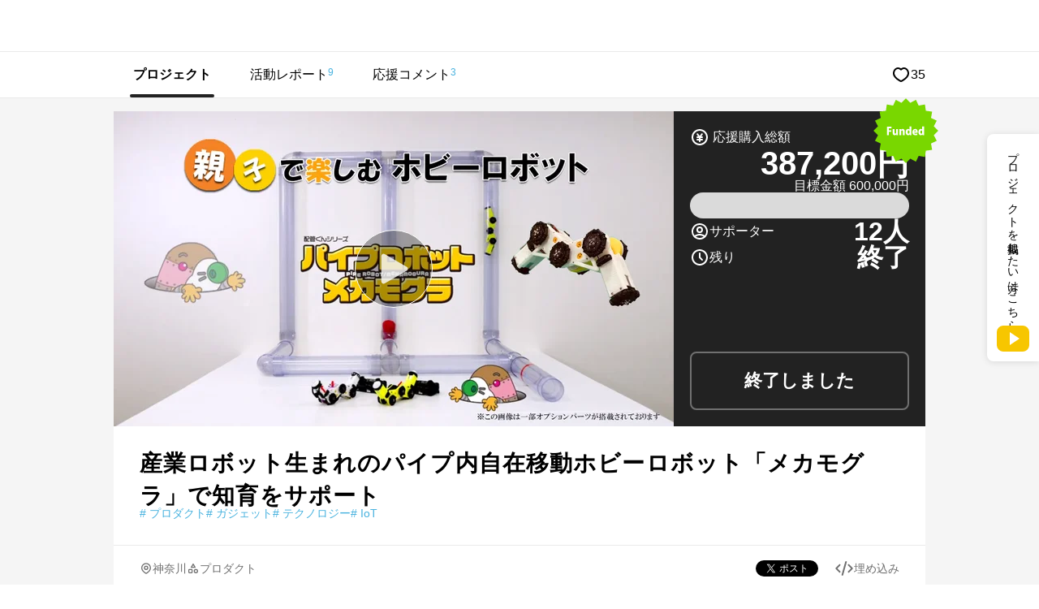

--- FILE ---
content_type: text/html; charset=UTF-8
request_url: https://www.makuake.com/project/mekamogura/
body_size: 99054
content:
<!DOCTYPE html>
<html lang="ja">

<head>
    
        <meta charset="UTF-8">
<meta name="viewport" content="width=device-width, initial-scale=1">
<meta name="keywords" content="プロダクト,
プロダクト, ガジェット, テクノロジー, IoT, 産業ロボット生まれのパイプ内自在移動ホビーロボット「メカモグラ」で知育をサポート, Makuake, マクアケ" />
<meta name="description" content="プロジェクト概要
2年間にわたり全国の科学館等で「メカモグラ」のタイムアタックレースを展開して参りました。
産業ロボットから派生した内径７５ｍｍの配管の中を自在に動き回る..." />
<meta name="google-site-verification" content="9pfa7ZRQZisCUcKT4dxMXbpzpm3sl89VBohXrdets8Q" />
<meta name="msvalidate.01" content="E1E1FC54C2FA07FA57AEB0483B623C2E" />
<meta name="fuel_csrf_token" content="47063aaf2d7227c165d1df7fd826af68b2f4f266b8dfe5781c0cd64f564ded1a8581772fbd5acfb79a64f9a78c386eb286a6aef5ab33c44b160c5263515bc3a0">


<link rel="alternate" type="application/atom+xml" title="Atom" href="https://www.makuake.com/atom/"/>
<link rel="alternate" type="application/rss+xml" title="RSS2.0" href="https://www.makuake.com/rss/"/>

    <link rel="alternate" hreflang="ja" href="https://www.makuake.com/project/mekamogura/">

    
    <meta property="og:title" content="Makuake｜産業ロボット生まれのパイプ内自在移動ホビーロボット「メカモグラ」で知育をサポート｜Makuake（マクアケ）" />
<meta property="og:type" content="article" />
<meta property="og:description" content="プロジェクト概要
2年間にわたり全国の科学館等で「メカモグラ」のタイムアタックレースを展開して参りました。
産業ロボットから派生した内径７５ｍｍの配管の中を自在に動き回るホビープロダクト「メカモグラ」は、大人も子供も楽しめる新しいジャンルのホビーロボコンです。
販売元である株式会社コサカ（宮城県仙台市）の親会社である弘栄設備工業株式会社（山形県山形市）の歴史は６７年を数えます。
主に管工事" />
<meta property="og:url" content="https://www.makuake.com/project/mekamogura/" />
<meta property="og:image" content="https://static.makuake.com/upload/project/22077/main_22077.jpg?version=1646445603&amp;width=690&amp;height=388" />
<meta property="og:site_name" content="Makuake(マクアケ)" />
<meta property="og:locale" content="ja_JP" />
<meta property="fb:app_id" content="1407034392847669" />


    <meta name="twitter:card" content="summary_large_image">
<meta name="twitter:site" content="@makuake_ca">
<meta name="twitter:title" content="Makuake｜産業ロボット生まれのパイプ内自在移動ホビーロボット「メカモグラ」で知育をサポート｜Makuake（マクアケ）">
<meta name="twitter:description" content="プロジェクト概要
2年間にわたり全国の科学館等で「メカモグラ」のタイムアタックレースを展開して参りました。
産業ロボットから派生した内径７５ｍｍの配管の中を自在に動き回るホビープロダクト「メカモグラ」は、大人も子供も楽しめる新しいジャンルのホビーロボコンです。
販売元である株式会社コサカ（宮城県仙台市）の親会社である弘栄設備工業株式会社（山形県山形市）の歴史は６７年を数えます。
主に管工事">
<meta name="twitter:image" content="https://static.makuake.com/upload/project/22077/main_22077.jpg?version=1646445603&amp;width=690&amp;height=388">


    <script type="application/ld+json">
    {"@context":"http:\/\/schema.org","@type":"Product","name":"産業ロボット生まれのパイプ内自在移動ホビーロボット「メカモグラ」で知育をサポート","image":"https:\/\/static.makuake.com\/upload\/project\/22077\/main_22077.jpg?version=1646445603&width=690&height=388","description":"プロジェクト概要\r\n2年間にわたり全国の科学館等で「メカモグラ」のタイムアタックレースを展開して参りました。\r\n産業ロボットから派生した内径７５ｍｍの配管の中を自在に動き回るホビープロダクト「メカモグラ」は、大人も子供も楽しめる新しいジャンルのホビーロボコンです。\r\n販売元である株式会社コサカ（宮城県仙台市）の親会社である弘栄設備工業株式会社（山形県山形市）の歴史は６７年を数えます。\r\n主に管工事","offers":[{"@type":"Offer","name":"【MAKUAKE限定品】「メカモグラ」Ｐ型コース用パイプセット","price":"16500","url":"https:\/\/www.makuake.com\/project\/mekamogura\/","availability":"LimitedAvailability","priceValidUntil":"2022-03-04T18:00:00+09:00","priceCurrency":"JPY"},{"@type":"Offer","name":"【超早割約30％OFF】カスタマイズに最適！加工やオプションでレースに挑戦しよう","price":"22000","url":"https:\/\/www.makuake.com\/project\/mekamogura\/","availability":"LimitedAvailability","priceValidUntil":"2022-03-04T18:00:00+09:00","priceCurrency":"JPY"},{"@type":"Offer","name":"【超早割20％OFF】カスタマイズに最適！加工やオプションでレースに挑戦しよう","price":"24640","url":"https:\/\/www.makuake.com\/project\/mekamogura\/","availability":"LimitedAvailability","priceValidUntil":"2022-03-04T18:00:00+09:00","priceCurrency":"JPY"},{"@type":"Offer","name":"【超早割15％OFF】カスタマイズに最適！加工やオプションでレースに挑戦しよう","price":"26180","url":"https:\/\/www.makuake.com\/project\/mekamogura\/","availability":"LimitedAvailability","priceValidUntil":"2022-03-04T18:00:00+09:00","priceCurrency":"JPY"},{"@type":"Offer","name":"【定価】組立キット　カスタマイズに最適！加工やオプションでレースに挑戦しよう","price":"30800","url":"https:\/\/www.makuake.com\/project\/mekamogura\/","availability":"LimitedAvailability","priceValidUntil":"2022-03-04T18:00:00+09:00","priceCurrency":"JPY"},{"@type":"Offer","name":"【超早割約25％OFF】完成品フルセット・バッテリー・充電器・プロポが付属","price":"33000","url":"https:\/\/www.makuake.com\/project\/mekamogura\/","availability":"LimitedAvailability","priceValidUntil":"2022-03-04T18:00:00+09:00","priceCurrency":"JPY"},{"@type":"Offer","name":"【超早割20％OFF】完成品フルセット・バッテリー、充電器、プロポが付属","price":"34320","url":"https:\/\/www.makuake.com\/project\/mekamogura\/","availability":"LimitedAvailability","priceValidUntil":"2022-03-04T18:00:00+09:00","priceCurrency":"JPY"},{"@type":"Offer","name":"【超早割約45％OFF】スタンダードコース用パイプセット","price":"35200","url":"https:\/\/www.makuake.com\/project\/mekamogura\/","availability":"LimitedAvailability","priceValidUntil":"2022-03-04T18:00:00+09:00","priceCurrency":"JPY"},{"@type":"Offer","name":"【超早割15％OFF】完成品フルセット・バッテリー、充電器、プロポが付属","price":"36465","url":"https:\/\/www.makuake.com\/project\/mekamogura\/","availability":"LimitedAvailability","priceValidUntil":"2022-03-04T18:00:00+09:00","priceCurrency":"JPY"},{"@type":"Offer","name":"【定価】完成品フルセット　・バッテリー、充電器、プロポが付属","price":"42900","url":"https:\/\/www.makuake.com\/project\/mekamogura\/","availability":"LimitedAvailability","priceValidUntil":"2022-03-04T18:00:00+09:00","priceCurrency":"JPY"},{"@type":"Offer","name":"【超早割27％OFF】フルセット2セットとP型コース家族で楽しもう","price":"77000","url":"https:\/\/www.makuake.com\/project\/mekamogura\/","availability":"LimitedAvailability","priceValidUntil":"2022-03-04T18:00:00+09:00","priceCurrency":"JPY"}]}
</script>


        <meta property="note:type" content="crowdfunding">
    <meta property="note:title" content="産業ロボット生まれのパイプ内自在移動ホビーロボット「メカモグラ」で知育をサポート">
    <meta property="note:image" content="https://static.makuake.com/upload/project/22077/main_22077.jpg?version=1646445603&amp;width=690&amp;height=388" />
    <meta property="note:owner" content="株式会社　コサカ">
    <meta property="note:category" content="プロダクト">
    <meta property="note:target_amount" content="600000">
    <meta property="note:current_amount" content="387200">
    <meta property="note:supporters" content="12">
    <meta property="note:start_at" content="2021-12-06T17:27:15+09:00">
    <meta property="note:end_at" content="2022-03-04T18:00:00+09:00">
    <meta property="note:button_label" content="応援購入する">


    <title>産業ロボット生まれのパイプ内自在移動ホビーロボット「メカモグラ」で知育をサポート｜マクアケ - アタラシイものや体験の応援購入サービス</title>

    
        <link rel="apple-touch-icon-precomposed" href="//d1h20jgietq515.cloudfront.net/a73e99a72047d9400d5c56d8105bf73ce8f15a9d/img/makuake.png" >
<link rel="shortcut icon" href="//d1h20jgietq515.cloudfront.net/a73e99a72047d9400d5c56d8105bf73ce8f15a9d/img/favicon.ico" />
<link rel="canonical" href="https://www.makuake.com/project/mekamogura/"/>    

    
    <link rel="stylesheet" href="//d1h20jgietq515.cloudfront.net/a73e99a72047d9400d5c56d8105bf73ce8f15a9d/css/reset.css" />
<link rel="stylesheet" href="//d1h20jgietq515.cloudfront.net/a73e99a72047d9400d5c56d8105bf73ce8f15a9d/css/common.css" />
<link rel="stylesheet" href="//d1h20jgietq515.cloudfront.net/a73e99a72047d9400d5c56d8105bf73ce8f15a9d/css/header.css" />
<link rel="stylesheet" href="//d1h20jgietq515.cloudfront.net/a73e99a72047d9400d5c56d8105bf73ce8f15a9d/js/lib/perfect-scrollbar-0.4.1.min.css" />
    <link rel="stylesheet" href="//d1h20jgietq515.cloudfront.net/a73e99a72047d9400d5c56d8105bf73ce8f15a9d/css/login_regist.css" />

        
    <link rel="stylesheet" href="//d1h20jgietq515.cloudfront.net/a73e99a72047d9400d5c56d8105bf73ce8f15a9d/css/project_view.css" />
            <link rel="stylesheet" href="//d1h20jgietq515.cloudfront.net/a73e99a72047d9400d5c56d8105bf73ce8f15a9d/css/project_common.css" />
        <link rel="stylesheet" href="//d1h20jgietq515.cloudfront.net/a73e99a72047d9400d5c56d8105bf73ce8f15a9d/css/project_content.css" />
        <link rel="stylesheet" href="//d1h20jgietq515.cloudfront.net/a73e99a72047d9400d5c56d8105bf73ce8f15a9d/css/project/tab_user_investment.css" />
        <link rel="stylesheet" href="//d1h20jgietq515.cloudfront.net/a73e99a72047d9400d5c56d8105bf73ce8f15a9d/css/project_print.css" media="print" />

    

    
    <script src="//d1h20jgietq515.cloudfront.net/a73e99a72047d9400d5c56d8105bf73ce8f15a9d/pc/dest/js/app.js"></script>
<!-- perfect scroll 専用CSSあり -->
<script src="//d1h20jgietq515.cloudfront.net/a73e99a72047d9400d5c56d8105bf73ce8f15a9d/js/lib/perfect-scrollbar-0.4.1.with-mousewheel.min.js"></script>
<script src="//d1h20jgietq515.cloudfront.net/a73e99a72047d9400d5c56d8105bf73ce8f15a9d/js/selectivizr-min.js"></script>
<script src="//d1h20jgietq515.cloudfront.net/a73e99a72047d9400d5c56d8105bf73ce8f15a9d/js/hogan-3.0.2.min.js"></script>
<script src="//d1h20jgietq515.cloudfront.net/a73e99a72047d9400d5c56d8105bf73ce8f15a9d/js/geenie/common.js"></script>
<script type="text/javascript">
	function fuel_csrf_token()
	{
		if (document.cookie.length > 0)
		{
			var c_name = "fuel_csrf_token";
			c_start = document.cookie.indexOf(c_name + "=");
			if (c_start != -1)
			{
				c_start = c_start + c_name.length + 1;
				c_end = document.cookie.indexOf(";" , c_start);
				if (c_end == -1)
				{
					c_end=document.cookie.length;
				}
				return unescape(document.cookie.substring(c_start, c_end));
			}
		}
		return "";
	}
</script>

<script type="text/javascript">
  +function(a,p,P,b,y){a.braze={};a.brazeQueue=[];for(var s="BrazeSdkMetadata DeviceProperties Card Card.prototype.dismissCard Card.prototype.removeAllSubscriptions Card.prototype.removeSubscription Card.prototype.subscribeToClickedEvent Card.prototype.subscribeToDismissedEvent Card.fromContentCardsJson Banner CaptionedImage ClassicCard ControlCard ContentCards ContentCards.prototype.getUnviewedCardCount Feed Feed.prototype.getUnreadCardCount ControlMessage InAppMessage InAppMessage.SlideFrom InAppMessage.ClickAction InAppMessage.DismissType InAppMessage.OpenTarget InAppMessage.ImageStyle InAppMessage.Orientation InAppMessage.TextAlignment InAppMessage.CropType InAppMessage.prototype.closeMessage InAppMessage.prototype.removeAllSubscriptions InAppMessage.prototype.removeSubscription InAppMessage.prototype.subscribeToClickedEvent InAppMessage.prototype.subscribeToDismissedEvent InAppMessage.fromJson FullScreenMessage ModalMessage HtmlMessage SlideUpMessage User User.Genders User.NotificationSubscriptionTypes User.prototype.addAlias User.prototype.addToCustomAttributeArray User.prototype.addToSubscriptionGroup User.prototype.getUserId User.prototype.incrementCustomUserAttribute User.prototype.removeFromCustomAttributeArray User.prototype.removeFromSubscriptionGroup User.prototype.setCountry User.prototype.setCustomLocationAttribute User.prototype.setCustomUserAttribute User.prototype.setDateOfBirth User.prototype.setEmail User.prototype.setEmailNotificationSubscriptionType User.prototype.setFirstName User.prototype.setGender User.prototype.setHomeCity User.prototype.setLanguage User.prototype.setLastKnownLocation User.prototype.setLastName User.prototype.setPhoneNumber User.prototype.setPushNotificationSubscriptionType InAppMessageButton InAppMessageButton.prototype.removeAllSubscriptions InAppMessageButton.prototype.removeSubscription InAppMessageButton.prototype.subscribeToClickedEvent FeatureFlag FeatureFlag.prototype.getStringProperty FeatureFlag.prototype.getNumberProperty FeatureFlag.prototype.getBooleanProperty automaticallyShowInAppMessages destroyFeed hideContentCards showContentCards showFeed showInAppMessage toggleContentCards toggleFeed changeUser destroy getDeviceId initialize isPushBlocked isPushPermissionGranted isPushSupported logCardClick logCardDismissal logCardImpressions logContentCardImpressions logContentCardClick logContentCardsDisplayed logCustomEvent logFeedDisplayed logInAppMessageButtonClick logInAppMessageClick logInAppMessageHtmlClick logInAppMessageImpression logPurchase openSession requestPushPermission removeAllSubscriptions removeSubscription requestContentCardsRefresh requestFeedRefresh refreshFeatureFlags requestImmediateDataFlush enableSDK isDisabled setLogger setSdkAuthenticationSignature addSdkMetadata disableSDK subscribeToContentCardsUpdates subscribeToFeedUpdates subscribeToInAppMessage subscribeToSdkAuthenticationFailures toggleLogging unregisterPush wipeData handleBrazeAction subscribeToFeatureFlagsUpdates getAllFeatureFlags".split(" "),i=0;i<s.length;i++){for(var m=s[i],k=a.braze,l=m.split("."),j=0;j<l.length-1;j++)k=k[l[j]];k[l[j]]=(new Function("return function "+m.replace(/\./g,"_")+"(){window.brazeQueue.push(arguments); return true}"))()}window.braze.getCachedContentCards=function(){return new window.braze.ContentCards};window.braze.getCachedFeed=function(){return new window.braze.Feed};window.braze.getUser=function(){return new window.braze.User};window.braze.getFeatureFlag=function(){return new window.braze.FeatureFlag};(y=p.createElement(P)).type='text/javascript';
    y.src='https://js.appboycdn.com/web-sdk/4.7/braze.min.js';
    y.async=1;(b=p.getElementsByTagName(P)[0]).parentNode.insertBefore(y,b)
  }(window,document,'script');
  window.braze.initialize(
    "6ee1d3b9-ce1b-4614-97ca-ca3e0926b975", { baseUrl: "sdk.iad-05.braze.com", allowUserSuppliedJavascript: true }
  );
  window.braze.subscribeToInAppMessage(function(inAppMessage) {
      if (window.braze.interceptInAppMessage(inAppMessage)) {
          return;
      }
      window.braze.showInAppMessage(inAppMessage);
  });
  // InAppMessageの表示をJS側で制御する場合はinterceptInAppMessageを上書きしてください
  // trueを返すとsubscribeToInAppMessageでshowInAppMessageが呼ばれる
  // falseを返すとsubscribeToInAppMessageでshowInAppMessageが呼ばれない
  window.braze.interceptInAppMessage = function (inAppMessage) {
      return false;
  }
  window.braze.openSession();
</script>


  
    <script>
      (function(h,o,u,n,d) {
        h=h[d]=h[d]||{q:[],onReady:function(c){h.q.push(c)}}
        d=o.createElement(u);d.async=1;d.src=n
        n=o.getElementsByTagName(u)[0];n.parentNode.insertBefore(d,n)
      })(window,document,'script','https://www.datadoghq-browser-agent.com/us1/v5/datadog-rum.js','DD_RUM')
      window.DD_RUM.onReady(function() {
        window.DD_RUM.init({
          clientToken: 'pubb5528c144c39b189590791b8d8b82591',
          applicationId: 'a53ef052-23e8-494d-9964-3f8b9ec807f7',
          site: 'datadoghq.com',
          service: 'makuake-web',
          env: 'prd',
          // Specify a version number to identify the deployed version of your application in Datadog
          // version: '1.0.0',
          sessionSampleRate: 0.01,
          sessionReplaySampleRate: 20,
          trackResources: true,
          trackLongTasks: true,
          trackUserInteractions: true,
          defaultPrivacyLevel: 'mask-user-input',
        });
      })
    </script>
  
    
    <!-- Start VWO Async SmartCode -->
    <link rel="preconnect" href="https://dev.visualwebsiteoptimizer.com" />
    <script type='text/javascript' id='vwoCode'>
        window._vwo_code || (function() {
        var account_id=736887,
        version=2.0,
        settings_tolerance=2000,
        hide_element='body',
        hide_element_style = 'opacity:0 !important;filter:alpha(opacity=0) !important;background:none !important',
        /* DO NOT EDIT BELOW THIS LINE */
        f=false,d=document,v=d.querySelector('#vwoCode'),cK='_vwo_'+account_id+'_settings',cc={};try{var c=JSON.parse(localStorage.getItem('_vwo_'+account_id+'_config'));cc=c&&typeof c==='object'?c:{}}catch(e){}var stT=cc.stT==='session'?window.sessionStorage:window.localStorage;code={use_existing_jquery:function(){return typeof use_existing_jquery!=='undefined'?use_existing_jquery:undefined},library_tolerance:function(){return typeof library_tolerance!=='undefined'?library_tolerance:undefined},settings_tolerance:function(){return cc.sT||settings_tolerance},hide_element_style:function(){return'{'+(cc.hES||hide_element_style)+'}'},hide_element:function(){return typeof cc.hE==='string'?cc.hE:hide_element},getVersion:function(){return version},finish:function(){if(!f){f=true;var e=d.getElementById('_vis_opt_path_hides');if(e)e.parentNode.removeChild(e)}},finished:function(){return f},load:function(e){var t=this.getSettings(),n=d.createElement('script'),i=this;if(t){n.textContent=t;d.getElementsByTagName('head')[0].appendChild(n);if(!window.VWO||VWO.caE){stT.removeItem(cK);i.load(e)}}else{n.fetchPriority='high';n.src=e;n.type='text/javascript';n.onerror=function(){_vwo_code.finish()};d.getElementsByTagName('head')[0].appendChild(n)}},getSettings:function(){try{var e=stT.getItem(cK);if(!e){return}e=JSON.parse(e);if(Date.now()>e.e){stT.removeItem(cK);return}return e.s}catch(e){return}},init:function(){if(d.URL.indexOf('__vwo_disable__')>-1)return;var e=this.settings_tolerance();window._vwo_settings_timer=setTimeout(function(){_vwo_code.finish();stT.removeItem(cK)},e);var t=d.currentScript,n=d.createElement('style'),i=this.hide_element(),r=t&&!t.async&&i?i+this.hide_element_style():'',o=d.getElementsByTagName('head')[0];n.setAttribute('id','_vis_opt_path_hides');v&&n.setAttribute('nonce',v.nonce);n.setAttribute('type','text/css');if(n.styleSheet)n.styleSheet.cssText=r;else n.appendChild(d.createTextNode(r));o.appendChild(n);this.load('https://dev.visualwebsiteoptimizer.com/j.php?a='+account_id+'&u='+encodeURIComponent(d.URL)+'&vn='+version)}};window._vwo_code=code;code.init();})();
    </script>
    <!-- End VWO Async SmartCode -->
    
<script src="//d1h20jgietq515.cloudfront.net/a73e99a72047d9400d5c56d8105bf73ce8f15a9d/js/geenie/me/favorite.js"></script>
<script src="//d1h20jgietq515.cloudfront.net/a73e99a72047d9400d5c56d8105bf73ce8f15a9d/js/geenie/gtm_data_layer.js"></script>
<script src="//d1h20jgietq515.cloudfront.net/a73e99a72047d9400d5c56d8105bf73ce8f15a9d/js/geenie/daily_visit.js"></script>
<script async src="//d1h20jgietq515.cloudfront.net/a73e99a72047d9400d5c56d8105bf73ce8f15a9d/js/geenie/click_tracking.js"></script>
    <script src="//d1h20jgietq515.cloudfront.net/a73e99a72047d9400d5c56d8105bf73ce8f15a9d/js/jquery.leanModal.investment.js"></script>
    <script src="//d1h20jgietq515.cloudfront.net/a73e99a72047d9400d5c56d8105bf73ce8f15a9d/js/geenie/login_regist.js"></script>
    <script src="//d1h20jgietq515.cloudfront.net/a73e99a72047d9400d5c56d8105bf73ce8f15a9d/js/lib/exchecker-ja.js"></script>
    <script src="//d1h20jgietq515.cloudfront.net/a73e99a72047d9400d5c56d8105bf73ce8f15a9d/js/lib/exvalidation.js"></script>
    <script src="//d1h20jgietq515.cloudfront.net/a73e99a72047d9400d5c56d8105bf73ce8f15a9d/js/geenie/login_logout.js"></script>

        
    
</head>

<body>
    <svg style="position:absolute;width:0;height:0" viewBox="0 0 0 0">
    <defs>
        <symbol id="makuakelogo_pc" viewBox="0 0 200 38.382">
            <path d="M52.906 32.464V5.94c0-.686.457-1.28 1.143-1.418a1.502 1.502 0 0 1 1.646.779 250.109 250.109 0 0 0 2.333 4.937c1.281 2.745 2.744 5.946 3.659 7.82.869-1.875 2.333-5.122 3.659-7.82a258.78 258.78 0 0 0 2.333-4.937c.32-.595.96-.916 1.646-.779.686.137 1.143.732 1.143 1.418v26.524c0 .869-.686 1.463-1.463 1.463-.869 0-1.463-.594-1.463-1.463V12.48c-1.098 2.333-2.195 4.709-3.064 6.539a182.6 182.6 0 0 0-1.463 3.111c-.32.548-.732.823-1.326.823-.64 0-1.098-.275-1.326-.823-.458-1.007-.961-2.059-1.463-3.111-.869-1.829-2.012-4.206-3.064-6.539v19.984c0 .869-.686 1.463-1.463 1.463-.873.001-1.467-.594-1.467-1.463zM88.672 18.653c0-1.279-.778-2.377-1.921-2.88-1.235-.503-2.516-.228-3.384.685a1.343 1.343 0 0 1-1.006.412c-.366 0-.686-.138-.96-.412a1.313 1.313 0 0 1-.412-.96c0-.411.137-.732.412-.96a5.85 5.85 0 0 1 6.402-1.28 5.821 5.821 0 0 1 3.612 5.395v13.63c0 .776-.64 1.37-1.372 1.37H85.47a5.932 5.932 0 0 1-5.945-5.944 5.933 5.933 0 0 1 5.945-5.945h3.201v-3.111zM85.471 30.91h3.201v-6.404h-3.201a3.181 3.181 0 0 0-3.201 3.202 3.181 3.181 0 0 0 3.201 3.202zM114.102 33.653c-.686.366-1.509.185-1.875-.502l-5.259-9.65-2.195 2.423v6.54c0 .778-.64 1.373-1.372 1.373a1.348 1.348 0 0 1-1.372-1.373V5.025c0-.777.594-1.372 1.372-1.372.732 0 1.372.595 1.372 1.372v16.784l7.637-8.551c.503-.549 1.371-.595 1.966-.093.549.503.595 1.373.092 1.921l-5.579 6.219 5.762 10.518c.366.687.137 1.464-.549 1.83zM123.618 27.708V14.172c0-.777.594-1.373 1.372-1.373.778 0 1.372.595 1.372 1.373v13.536a3.182 3.182 0 0 0 3.201 3.202h3.201V14.172c0-.777.594-1.373 1.372-1.373.778 0 1.372.595 1.372 1.373v18.111c0 .776-.594 1.37-1.372 1.37h-4.573a5.933 5.933 0 0 1-5.945-5.945zM153.804 18.653c0-1.279-.778-2.377-1.921-2.88-1.235-.503-2.516-.228-3.384.685a1.343 1.343 0 0 1-1.006.412c-.366 0-.686-.138-.96-.412a1.313 1.313 0 0 1-.412-.96c0-.411.137-.732.412-.96a5.85 5.85 0 0 1 6.402-1.28 5.821 5.821 0 0 1 3.612 5.395v13.63c0 .776-.64 1.37-1.372 1.37h-4.573a5.932 5.932 0 0 1-5.945-5.944 5.933 5.933 0 0 1 5.945-5.945h3.201v-3.111zm-3.201 12.257h3.201v-6.404h-3.201a3.181 3.181 0 0 0-3.201 3.202 3.181 3.181 0 0 0 3.201 3.202zM179.234 33.653c-.686.366-1.509.185-1.875-.502l-5.259-9.65-2.195 2.423v6.54c0 .778-.64 1.373-1.372 1.373a1.348 1.348 0 0 1-1.372-1.373V5.025c0-.777.595-1.372 1.372-1.372.732 0 1.372.595 1.372 1.372v16.784l7.637-8.551c.503-.549 1.373-.595 1.967-.093.549.503.594 1.373.091 1.921l-5.579 6.219 5.762 10.518c.366.687.137 1.464-.549 1.83zM188.11 27.891v-9.146a5.934 5.934 0 0 1 5.945-5.946A5.934 5.934 0 0 1 200 18.745v4.573c0 .777-.594 1.373-1.372 1.373h-7.774v3.2c0 1.28.732 2.469 1.967 2.972 1.234.503 2.561.228 3.476-.685.274-.275.594-.412.96-.412.411 0 .732.137 1.006.412.274.228.412.548.412.96 0 .366-.137.685-.412.96-1.692 1.692-4.253 2.195-6.494 1.281-2.241-.915-3.659-3.065-3.659-5.488zm2.744-9.146v3.201h6.402v-3.201a3.181 3.181 0 0 0-3.201-3.201 3.181 3.181 0 0 0-3.201 3.201z"/>
            <path fill="#BBF117" d="M36.256 15.822c-.862-4.372-3.371-8.148-6.846-10.682v9.736c.605.48 2.206 1.573 4.264 1.573.884 0 1.745-.227 2.582-.627z"/>
            <path fill="#FB2A79" d="M17.868 22.834V1.86a17.274 17.274 0 0 0-8.313 2.856v18.122c.61.484 2.197 1.558 4.234 1.558 1.422 0 2.794-.525 4.079-1.562z"/>
            <path fill="#FFE600" d="M27.827 18.951V4.108a17.262 17.262 0 0 0-8.323-2.3v17.184c.634.495 2.202 1.536 4.214 1.536 1.434 0 2.816-.53 4.109-1.577z"/>
            <path fill="#FFF" d="M33.731 18.023c-1.795 0-3.311-.671-4.326-1.274v2.57a.789.789 0 0 1-.27.594c-1.666 1.453-3.469 2.189-5.357 2.189-1.768 0-3.259-.645-4.273-1.239v2.353a.816.816 0 0 1-.28.617c-1.672 1.458-3.481 2.196-5.376 2.196-1.816 0-3.343-.679-4.36-1.286v2.816a.791.791 0 0 1-.244.571c-.017.016-1.434 1.3-3.731 1.779 3.188 4.059 8.127 6.681 13.677 6.681 9.594 0 17.399-7.805 17.399-17.399 0-.581-.031-1.155-.087-1.722a7.255 7.255 0 0 1-2.772.554z"/>
            <path fill="#1AD4FF" d="M7.912 5.968C4.173 9.162 1.793 13.9 1.793 19.191c0 3.419 1.005 6.602 2.716 9.294a6.794 6.794 0 0 0 3.403-1.299V5.968z"/>
            <path d="M37.782 14.506C35.688 6.176 28.171 0 19.191 0 8.592 0 0 8.592 0 19.191c0 3.308.837 6.42 2.311 9.137a19.2 19.2 0 0 0 1.07 1.733c3.461 5.024 9.248 8.322 15.81 8.322 10.599 0 19.191-8.592 19.191-19.191 0-.903-.084-1.784-.204-2.653a19.166 19.166 0 0 0-.396-2.033zM29.41 5.14c3.475 2.534 5.985 6.31 6.846 10.682-.837.4-1.698.627-2.582.627-2.059 0-3.66-1.093-4.264-1.573V5.14zm-9.905-3.332c3.025.054 5.86.884 8.323 2.3v14.843c-1.293 1.046-2.675 1.576-4.108 1.576-2.012 0-3.58-1.04-4.214-1.536V1.808zM9.556 4.715a17.28 17.28 0 0 1 8.313-2.856v20.975c-1.285 1.036-2.657 1.561-4.079 1.561-2.037 0-3.624-1.075-4.234-1.558V4.715zM1.793 19.191c0-5.291 2.381-10.029 6.119-13.222v21.218a6.803 6.803 0 0 1-3.403 1.299 17.266 17.266 0 0 1-2.716-9.295zM19.191 36.59c-5.55 0-10.49-2.622-13.677-6.681 2.297-.479 3.714-1.763 3.731-1.779a.791.791 0 0 0 .244-.571v-2.816c1.017.608 2.543 1.286 4.36 1.286 1.896 0 3.705-.739 5.376-2.196a.816.816 0 0 0 .28-.617v-2.353c1.013.594 2.505 1.239 4.273 1.239 1.889 0 3.691-.736 5.357-2.189a.789.789 0 0 0 .27-.594v-2.57c1.015.604 2.531 1.274 4.326 1.274.948 0 1.874-.186 2.771-.554.056.567.087 1.141.087 1.722.001 9.594-7.804 17.399-17.398 17.399z"/>
        </symbol>
        <symbol id="makuakelogo_sp" viewBox="0 0 200 40.306">
            <path d="M53.051 34.091V6.237c0-.721.48-1.345 1.2-1.489a1.58 1.58 0 0 1 1.729.818 270.452 270.452 0 0 0 2.449 5.185c1.345 2.883 2.881 6.244 3.842 8.212.913-1.969 2.45-5.379 3.842-8.212a264.55 264.55 0 0 0 2.449-5.185 1.58 1.58 0 0 1 1.729-.818c.72.144 1.2.768 1.2 1.489v27.854c0 .913-.721 1.537-1.537 1.537-.913 0-1.537-.624-1.537-1.537V13.105c-1.153 2.45-2.305 4.946-3.218 6.866-.528 1.105-1.056 2.21-1.537 3.267-.336.575-.768.864-1.392.864-.672 0-1.153-.289-1.392-.864a196.633 196.633 0 0 0-1.537-3.267c-.913-1.921-2.113-4.417-3.218-6.866v20.986c0 .913-.721 1.537-1.537 1.537-.911 0-1.535-.624-1.535-1.537zM89.357 19.587c0-1.343-.817-2.496-2.017-3.024-1.297-.529-2.642-.24-3.554.719a1.41 1.41 0 0 1-1.057.433c-.384 0-.721-.144-1.008-.433a1.379 1.379 0 0 1-.433-1.008c0-.432.144-.768.433-1.008a6.142 6.142 0 0 1 6.723-1.344 6.114 6.114 0 0 1 3.793 5.666V33.9c0 .815-.672 1.439-1.441 1.439h-4.802a6.23 6.23 0 0 1-6.243-6.242 6.23 6.23 0 0 1 6.243-6.243h3.362v-3.267zm-3.361 12.872h3.362v-6.724h-3.362a3.341 3.341 0 0 0-3.362 3.362 3.341 3.341 0 0 0 3.362 3.362zM114.809 35.339c-.721.384-1.585.194-1.969-.527l-5.523-10.133-2.305 2.545v6.868c0 .817-.672 1.442-1.441 1.442a1.416 1.416 0 0 1-1.441-1.442V5.277c0-.816.624-1.441 1.441-1.441.768 0 1.441.625 1.441 1.441v17.625l8.02-8.98c.528-.576 1.44-.625 2.065-.097.576.529.625 1.441.096 2.018l-5.859 6.531 6.051 11.045c.384.72.144 1.536-.576 1.92zM123.548 29.097V14.882c0-.816.624-1.441 1.441-1.441.817 0 1.441.625 1.441 1.441v14.215a3.341 3.341 0 0 0 3.362 3.362h3.362V14.882c0-.816.624-1.441 1.441-1.441.817 0 1.441.625 1.441 1.441V33.9c0 .815-.624 1.439-1.441 1.439h-4.802a6.23 6.23 0 0 1-6.245-6.242zM153.995 19.587c0-1.343-.817-2.496-2.017-3.024-1.297-.529-2.642-.24-3.554.719a1.41 1.41 0 0 1-1.056.433c-.384 0-.721-.144-1.008-.433a1.378 1.378 0 0 1-.432-1.008c0-.432.144-.768.432-1.008a6.142 6.142 0 0 1 6.723-1.344 6.114 6.114 0 0 1 3.793 5.666V33.9c0 .815-.672 1.439-1.441 1.439h-4.802a6.23 6.23 0 0 1-6.243-6.242 6.23 6.23 0 0 1 6.243-6.243h3.362v-3.267zm-3.362 12.872h3.362v-6.724h-3.362a3.341 3.341 0 0 0-3.362 3.362 3.342 3.342 0 0 0 3.362 3.362zM179.447 35.339c-.72.384-1.585.194-1.969-.527l-5.522-10.133-2.305 2.545v6.868c0 .817-.672 1.442-1.441 1.442a1.416 1.416 0 0 1-1.441-1.442V5.277c0-.816.625-1.441 1.441-1.441.768 0 1.441.625 1.441 1.441v17.625l8.02-8.98c.529-.576 1.441-.625 2.065-.097.576.529.624 1.441.096 2.018l-5.859 6.531 6.051 11.045c.383.72.143 1.536-.577 1.92zM187.514 29.289v-9.605a6.231 6.231 0 0 1 6.243-6.244A6.231 6.231 0 0 1 200 19.684v4.802c0 .816-.624 1.442-1.441 1.442h-8.164v3.36c0 1.345.768 2.593 2.065 3.121 1.296.529 2.689.24 3.65-.719a1.379 1.379 0 0 1 1.008-.433c.432 0 .768.144 1.056.433.288.24.432.575.432 1.008 0 .384-.144.719-.432 1.008-1.777 1.777-4.466 2.305-6.819 1.345-2.352-.96-3.841-3.217-3.841-5.762zm2.881-9.605v3.361h6.723v-3.361a3.34 3.34 0 0 0-3.362-3.361 3.34 3.34 0 0 0-3.361 3.361z"/>
            <path fill="#BBF117" d="M38.073 16.615c-.905-4.591-3.54-8.556-7.189-11.217v10.224c.635.504 2.316 1.652 4.478 1.652.928-.001 1.832-.239 2.711-.659z"/>
            <path fill="#FB2A79" d="M18.764 23.979V1.953a18.137 18.137 0 0 0-8.729 2.999v19.03c.641.508 2.308 1.636 4.446 1.636 1.493 0 2.933-.551 4.283-1.639z"/>
            <path fill="#FFE600" d="M29.222 19.901V4.314a18.13 18.13 0 0 0-8.74-2.415v18.045c.666.52 2.312 1.613 4.425 1.613 1.506 0 2.957-.557 4.315-1.656z"/>
            <path fill="#FFF" d="M35.422 18.926c-1.885 0-3.477-.704-4.543-1.338v2.698c0 .24-.104.467-.284.624-1.75 1.526-3.642 2.299-5.626 2.299-1.856 0-3.423-.677-4.487-1.301v2.471c0 .25-.107.485-.294.648-1.756 1.531-3.655 2.306-5.646 2.306-1.907 0-3.51-.713-4.578-1.351v2.957a.833.833 0 0 1-.256.6c-.018.017-1.506 1.365-3.918 1.868 3.348 4.263 8.535 7.016 14.363 7.016 10.074 0 18.271-8.196 18.271-18.271 0-.611-.033-1.213-.092-1.808a7.606 7.606 0 0 1-2.91.582z"/>
            <path fill="#1AD4FF" d="M8.308 6.267c-3.926 3.354-6.426 8.329-6.426 13.885 0 3.59 1.055 6.933 2.852 9.76a7.142 7.142 0 0 0 3.574-1.364V6.267z"/>
            <path d="M39.676 15.233C37.476 6.486 29.582 0 20.153 0 9.022 0 0 9.023 0 20.153c0 3.474.879 6.742 2.427 9.595.341.629.72 1.233 1.124 1.819 3.634 5.276 9.711 8.739 16.602 8.739 11.13 0 20.153-9.023 20.153-20.153 0-.948-.089-1.873-.215-2.786a20.265 20.265 0 0 0-.415-2.134zm-8.792-9.835c3.649 2.661 6.285 6.627 7.189 11.217-.879.42-1.783.658-2.711.658-2.162 0-3.843-1.148-4.478-1.652V5.398zM20.482 1.899a18.14 18.14 0 0 1 8.74 2.415v15.587c-1.358 1.099-2.809 1.655-4.314 1.655-2.113 0-3.759-1.093-4.425-1.613V1.899zM10.035 4.952a18.15 18.15 0 0 1 8.729-2.999v22.026c-1.35 1.088-2.79 1.64-4.283 1.64-2.139 0-3.806-1.129-4.446-1.636V4.952zM1.882 20.153c0-5.556 2.5-10.531 6.426-13.885V28.55c-.503.383-1.77 1.192-3.574 1.364a18.148 18.148 0 0 1-2.852-9.761zm18.271 18.27c-5.828 0-11.015-2.754-14.363-7.016 2.412-.503 3.9-1.852 3.918-1.868a.83.83 0 0 0 .256-.6v-2.957c1.068.638 2.671 1.351 4.578 1.351 1.991 0 3.89-.776 5.646-2.306a.857.857 0 0 0 .294-.648v-2.471c1.064.624 2.631 1.301 4.487 1.301 1.983 0 3.876-.773 5.626-2.299a.828.828 0 0 0 .284-.624v-2.698c1.066.634 2.657 1.338 4.543 1.338.995 0 1.967-.195 2.91-.582.059.595.092 1.198.092 1.808-.001 10.075-8.197 18.271-18.271 18.271z"/>
        </symbol>
        <symbol id="makuakelogo_02" viewBox="0 0 200 162.412">
            <path d="M0 160.425v-36.066c0-.932.624-1.74 1.556-1.93a2.05 2.05 0 0 1 2.238 1.059 333.66 333.66 0 0 0 3.17 6.717c1.741 3.728 3.732 8.081 4.972 10.631 1.187-2.551 3.174-6.965 4.976-10.631a363.241 363.241 0 0 0 3.174-6.717 2.045 2.045 0 0 1 2.234-1.059c.936.19 1.556.998 1.556 1.93v36.066c0 1.179-.932 1.987-1.987 1.987-1.183 0-1.991-.809-1.991-1.987v-27.173c-1.49 3.17-2.985 6.405-4.167 8.889-.682 1.429-1.367 2.862-1.987 4.229-.435.747-.998 1.122-1.807 1.122-.87 0-1.49-.375-1.798-1.122-.624-1.367-1.31-2.8-1.991-4.229-1.183-2.484-2.735-5.72-4.167-8.889v27.173c0 1.179-.932 1.987-1.987 1.987-1.189 0-1.994-.808-1.994-1.987zM48.631 141.644c0-1.741-1.059-3.231-2.611-3.917-1.679-.682-3.42-.311-4.599.932a1.838 1.838 0 0 1-1.371.563c-.497 0-.932-.189-1.306-.563-.374-.374-.559-.809-.559-1.306 0-.558.185-.994.559-1.306 2.303-2.299 5.72-2.985 8.709-1.741 2.981 1.244 4.911 4.106 4.911 7.337v18.53a1.87 1.87 0 0 1-1.864 1.864h-6.221a8.065 8.065 0 0 1-8.085-8.08 8.066 8.066 0 0 1 8.085-8.085h4.352v-4.228zm-4.353 16.667h4.352v-8.709h-4.352a4.329 4.329 0 0 0-4.352 4.356 4.329 4.329 0 0 0 4.352 4.353zM83.207 162.039c-.932.497-2.049.251-2.55-.682l-7.148-13.123-2.985 3.297v8.893a1.873 1.873 0 0 1-1.864 1.864c-1.059 0-1.868-.809-1.868-1.864v-37.311c0-1.055.809-1.864 1.868-1.864.99 0 1.864.809 1.864 1.864v22.821l10.384-11.628c.682-.746 1.864-.809 2.673-.123.747.682.809 1.864.123 2.611l-7.584 8.454 7.834 14.305c.497.934.189 1.989-.747 2.486zM96.145 153.958v-18.407c0-1.055.809-1.868 1.868-1.868 1.055 0 1.864.813 1.864 1.868v18.407a4.329 4.329 0 0 0 4.352 4.352h4.352v-22.759c0-1.055.809-1.868 1.864-1.868 1.059 0 1.868.813 1.868 1.868v24.623c0 1.055-.809 1.864-1.868 1.864h-6.216a8.064 8.064 0 0 1-8.084-8.08zM137.191 141.644c0-1.741-1.059-3.231-2.615-3.917-1.679-.682-3.416-.311-4.599.932a1.83 1.83 0 0 1-1.367.563c-.497 0-.936-.189-1.306-.563-.378-.374-.558-.809-.558-1.306 0-.558.181-.994.558-1.306a7.956 7.956 0 0 1 8.705-1.741c2.981 1.244 4.911 4.106 4.911 7.337v18.53a1.87 1.87 0 0 1-1.864 1.864h-6.217a8.066 8.066 0 0 1-8.085-8.08 8.066 8.066 0 0 1 8.085-8.085h4.352v-4.228zm-4.352 16.667h4.352v-8.709h-4.352a4.33 4.33 0 0 0-4.356 4.356 4.33 4.33 0 0 0 4.356 4.353zM171.768 162.039c-.932.497-2.053.251-2.55-.682l-7.152-13.123-2.985 3.297v8.893a1.868 1.868 0 0 1-1.864 1.864 1.83 1.83 0 0 1-1.864-1.864v-37.311a1.83 1.83 0 0 1 1.864-1.864c.998 0 1.864.809 1.864 1.864v22.821l10.388-11.628c.682-.746 1.864-.809 2.673-.123.747.682.809 1.864.123 2.611l-7.584 8.454 7.834 14.305c.497.934.185 1.989-.747 2.486zM183.835 154.204v-12.437a8.07 8.07 0 0 1 8.085-8.085 8.068 8.068 0 0 1 8.081 8.085v6.221c0 1.055-.805 1.865-1.864 1.865h-10.569v4.351c0 1.741.994 3.36 2.673 4.04 1.679.686 3.482.312 4.726-.932.369-.37.809-.559 1.306-.559.558 0 .994.189 1.367.559.374.312.562.747.562 1.31 0 .497-.189.932-.562 1.302-2.304 2.303-5.781 2.986-8.828 1.745-3.047-1.244-4.977-4.167-4.977-7.465zm3.732-12.436v4.352h8.705v-4.352a4.328 4.328 0 0 0-4.352-4.351 4.325 4.325 0 0 0-4.353 4.351z"/>
            <path fill="#BBF117" d="M142.946 39.818c-2.168-11.002-8.484-20.505-17.23-26.883v24.502c1.522 1.208 5.551 3.958 10.732 3.958 2.224.001 4.391-.57 6.498-1.577z"/>
            <path fill="#FB2A79" d="M96.671 57.466V4.68c-7.694.582-14.843 3.129-20.92 7.187v45.606c1.535 1.217 5.53 3.922 10.656 3.922 3.577 0 7.03-1.321 10.264-3.929z"/>
            <path fill="#FFE600" d="M121.734 47.694V10.339a43.444 43.444 0 0 0-20.945-5.788v43.246c1.597 1.246 5.542 3.865 10.606 3.865 3.607-.001 7.085-1.335 10.339-3.968z"/>
            <path fill="#FFF" d="M136.592 45.357c-4.519 0-8.333-1.687-10.887-3.206v6.467c0 .575-.249 1.12-.68 1.495-4.193 3.656-8.729 5.51-13.482 5.51-4.448 0-8.203-1.623-10.752-3.118v5.922c0 .598-.257 1.163-.705 1.553-4.208 3.668-8.76 5.527-13.531 5.527-4.571 0-8.413-1.708-10.972-3.237v7.086c0 .542-.223 1.064-.613 1.437-.044.04-3.61 3.271-9.39 4.478 8.023 10.216 20.454 16.815 34.421 16.815 24.144 0 43.787-19.643 43.787-43.787 0-1.463-.079-2.907-.22-4.334-2.261.924-4.591 1.392-6.976 1.392z"/>
            <path fill="#1AD4FF" d="M71.614 15.02c-9.408 8.037-15.4 19.961-15.4 33.276 0 8.605 2.529 16.615 6.835 23.39 4.324-.411 7.358-2.35 8.565-3.268V15.02z"/>
            <path d="M146.787 36.506C141.517 15.544 122.598 0 99.999 0 73.325 0 51.703 21.624 51.703 48.297a48.075 48.075 0 0 0 5.816 22.994 48.2 48.2 0 0 0 2.693 4.36c8.71 12.644 23.273 20.943 39.787 20.943 26.674 0 48.298-21.624 48.298-48.298 0-2.272-.213-4.489-.515-6.677a47.959 47.959 0 0 0-.995-5.113zm-21.071-23.571c8.745 6.378 15.061 15.881 17.23 26.883-2.107 1.007-4.274 1.578-6.498 1.578-5.181 0-9.21-2.75-10.732-3.958V12.935zM100.79 4.551a43.455 43.455 0 0 1 20.945 5.788v37.355c-3.255 2.633-6.732 3.967-10.339 3.967-5.064 0-9.009-2.618-10.606-3.865V4.551zm-25.039 7.316c6.077-4.058 13.226-6.605 20.92-7.187v52.786c-3.234 2.608-6.687 3.929-10.264 3.929-5.126 0-9.121-2.705-10.656-3.922V11.867zm-19.537 36.43c0-13.315 5.992-25.239 15.4-33.276V68.42c-1.207.918-4.241 2.857-8.565 3.268-4.306-6.776-6.835-14.787-6.835-23.391zm43.785 43.786c-13.968 0-26.399-6.599-34.421-16.815 5.781-1.207 9.346-4.438 9.39-4.478a1.99 1.99 0 0 0 .613-1.437v-7.086c2.56 1.529 6.401 3.237 10.972 3.237 4.771 0 9.323-1.859 13.531-5.527a2.05 2.05 0 0 0 .705-1.553v-5.922c2.55 1.495 6.304 3.118 10.752 3.118 4.753 0 9.289-1.853 13.482-5.51.431-.375.68-.921.68-1.495v-6.467c2.554 1.519 6.369 3.206 10.887 3.206a18.25 18.25 0 0 0 6.974-1.394c.141 1.427.22 2.871.22 4.334.002 24.147-19.641 43.789-43.785 43.789z"/>
        </symbol>
        <symbol id="400" viewBox="0 0 46.7 26.1">
            <path d="M.3 19.9c-.3-.4-.3-.7-.2-1.2L5.7.9C6 .3 6.7-.2 7.4.1c.6.2.9.6.9 1.2 0 .2 0 .3-.1.4C7.5 4.3 6.7 6.6 6 8.8c-1.2 3.7-2.5 7.7-2.9 9.1h5v-4.4c0-.8.5-1.3 1.3-1.3s1.3.5 1.3 1.3v4.4h1.9c.8 0 1.3.5 1.3 1.3s-.5 1.3-1.3 1.3h-1.9v4.4c0 .8-.5 1.3-1.3 1.3s-1.3-.5-1.3-1.3v-4.4H1.3c-.4 0-.7-.2-1-.6zM17.5 20V6.2c0-3.4 2.8-6.2 6.2-6.2 3.4 0 6.2 2.8 6.2 6.2V20c0 3.4-2.8 6.2-6.2 6.2-3.5-.1-6.2-2.8-6.2-6.2zm2.6-13.8V20c0 2 1.6 3.6 3.6 3.6 1.9 0 3.6-1.6 3.6-3.6V6.2c0-1.9-1.6-3.6-3.6-3.6s-3.6 1.6-3.6 3.6zM34.4 20V6.2c0-3.4 2.8-6.2 6.2-6.2 3.4 0 6.2 2.8 6.2 6.2V20c0 3.4-2.8 6.2-6.2 6.2-3.5-.1-6.2-2.8-6.2-6.2zM37 6.2V20c0 2 1.6 3.6 3.6 3.6 1.9 0 3.6-1.6 3.6-3.6V6.2c0-1.9-1.6-3.6-3.6-3.6-2.1 0-3.6 1.6-3.6 3.6z"/>
        </symbol>
        <symbol id="403" viewBox="0 0 46 26">
            <path id="403" d="M10.03 25.844c.373 0 .679-.12.919-.36s.36-.546.36-.919v-4.314h1.916c.373 0 .68-.12.92-.36.239-.239.359-.545.359-.918s-.12-.679-.36-.919-.546-.36-.919-.36h-1.917v-4.313c0-.373-.12-.68-.36-.919-.24-.24-.545-.36-.918-.36s-.68.12-.919.36c-.24.24-.36.546-.36.919v4.314H3.799c.107-.346.26-.832.46-1.458s.426-1.345.679-2.157c.253-.812.526-1.678.819-2.597.293-.918.586-1.83.879-2.736.692-2.13 1.424-4.447 2.196-6.95.054-.08.08-.213.08-.4C8.911.785 8.618.385 8.033.2a1.098 1.098 0 0 0-.98.06c-.305.173-.525.42-.658.739L.803 18.574c-.134.426-.067.812.2 1.158.266.346.612.52 1.038.52h6.71v4.313c0 .373.12.68.36.92.24.239.546.359.919.359Zm13.98 0c.826 0 1.605-.16 2.337-.48a6.428 6.428 0 0 0 1.938-1.298 6.01 6.01 0 0 0 1.318-1.917c.32-.733.48-1.525.48-2.377V6.191a5.92 5.92 0 0 0-.48-2.357 5.952 5.952 0 0 0-1.318-1.937A6.428 6.428 0 0 0 26.347.598 5.779 5.779 0 0 0 24.011.12c-.853 0-1.645.16-2.377.48a6.176 6.176 0 0 0-1.918 1.298 6.114 6.114 0 0 0-1.298 1.937 5.92 5.92 0 0 0-.48 2.357v13.581c0 .852.16 1.644.48 2.377.32.732.753 1.371 1.298 1.917a6.176 6.176 0 0 0 1.918 1.298c.732.32 1.524.48 2.377.48Zm0-2.557c-.985 0-1.817-.34-2.496-1.018-.68-.68-1.019-1.512-1.019-2.497V6.191c0-.959.34-1.784 1.019-2.477.68-.692 1.511-1.038 2.497-1.038.479 0 .932.093 1.358.28.426.186.799.439 1.118.758.32.32.573.693.76 1.119.185.426.279.878.279 1.358v13.581c0 .985-.346 1.817-1.039 2.497-.692.679-1.518 1.018-2.476 1.018Zm15.14 2.557a5.676 5.676 0 0 0 1.997-.2c1.358-.373 2.45-1.099 3.275-2.177.826-1.079 1.239-2.31 1.239-3.695v-2.397c0-.985-.213-1.89-.64-2.716a6.198 6.198 0 0 0-1.717-2.077 6.198 6.198 0 0 0 1.718-2.077c.426-.826.639-1.731.639-2.716V6.19c0-1.385-.413-2.617-1.239-3.695-.825-1.079-1.917-1.804-3.275-2.177a5.676 5.676 0 0 0-1.997-.2 6.095 6.095 0 0 0-3.555 1.498c-.506.44-.932.952-1.279 1.538a1.102 1.102 0 0 0-.12.959c.107.346.307.612.6.798.293.187.612.227.958.12.347-.106.613-.306.8-.599.399-.692.965-1.192 1.697-1.498a3.37 3.37 0 0 1 2.257-.14 3.46 3.46 0 0 1 1.877 1.259c.48.625.72 1.338.72 2.137v1.598c0 .985-.347 1.817-1.04 2.496-.692.68-1.517 1.019-2.476 1.019-.373 0-.679.12-.919.36-.24.239-.36.545-.36.918s.12.679.36.919.546.36.919.36c.959 0 1.784.345 2.477 1.038.692.692 1.038 1.518 1.038 2.476v2.397c0 .799-.24 1.511-.719 2.137a3.46 3.46 0 0 1-1.877 1.258 3.37 3.37 0 0 1-2.257-.14 3.447 3.447 0 0 1-1.698-1.497 1.318 1.318 0 0 0-.799-.58 1.252 1.252 0 0 0-.958.1 1.403 1.403 0 0 0-.6.8c-.106.345-.066.665.12.958a5.643 5.643 0 0 0 1.279 1.558 6.466 6.466 0 0 0 1.657 1.018c.6.253 1.232.406 1.898.46Z"/>
        </symbol>
        <symbol id="404" viewBox="0 0 47.06 25.762">
            <path d="M.264 19.643c-.28-.36-.32-.72-.2-1.16L5.662.886c.28-.641.96-1.08 1.64-.8.601.199.88.6.88 1.199 0 .2-.039.32-.079.4-.761 2.52-1.521 4.839-2.2 6.959-1.159 3.639-2.439 7.599-2.84 8.958h4.96v-4.319c0-.76.52-1.279 1.279-1.279s1.28.52 1.28 1.279v4.319h1.919c.761 0 1.28.521 1.28 1.28s-.52 1.279-1.28 1.279h-1.919v4.319c0 .76-.521 1.28-1.28 1.28s-1.279-.521-1.279-1.28v-4.319H1.304c-.44.001-.761-.159-1.04-.518zM17.223 19.683V6.085A6.077 6.077 0 0 1 23.302.006c3.319 0 6.079 2.72 6.079 6.079v13.598c0 3.359-2.76 6.079-6.079 6.079a6.077 6.077 0 0 1-6.079-6.079zm2.56-13.598v13.598a3.501 3.501 0 0 0 3.52 3.52c1.92 0 3.52-1.561 3.52-3.52V6.085c0-1.92-1.6-3.52-3.52-3.52a3.526 3.526 0 0 0-3.52 3.52zM33.542 19.643c-.28-.36-.32-.72-.2-1.16L38.941.886c.28-.641.96-1.08 1.641-.8.6.199.879.6.879 1.199 0 .2-.039.32-.079.4-.761 2.52-1.521 4.839-2.2 6.959-1.16 3.639-2.439 7.599-2.84 8.958h4.96v-4.319c0-.76.52-1.279 1.279-1.279s1.28.52 1.28 1.279v4.319h1.919c.761 0 1.28.521 1.28 1.28s-.52 1.279-1.28 1.279h-1.919v4.319c0 .76-.521 1.28-1.28 1.28s-1.279-.521-1.279-1.28v-4.319h-6.719c-.441.001-.761-.159-1.041-.518z"/>
        </symbol>
        <symbol id="500" viewBox="0 0 44.837 25.767">
            <path d="M0 12.878V1.439C0 .68.521.16 1.28.16h8.318c.76 0 1.28.52 1.28 1.279s-.521 1.28-1.28 1.28H2.56v7.198c1.4-.76 2.88-.92 4.439-.52 2.72.76 4.52 3.119 4.52 5.879v4.399c0 2.76-1.8 5.119-4.52 5.879-2.64.72-5.479-.439-6.839-2.84-.319-.6-.12-1.399.48-1.76.6-.319 1.399-.119 1.76.48.8 1.399 2.399 2.079 3.959 1.64 1.56-.44 2.6-1.8 2.6-3.399v-4.399c0-1.6-1.04-2.959-2.6-3.399-1.559-.439-3.159.241-3.959 1.641-.28.521-.84.76-1.44.6-.6-.16-.96-.64-.96-1.24zM16.04 19.677V6.079A6.077 6.077 0 0 1 22.119 0c3.319 0 6.079 2.72 6.079 6.079v13.598c0 3.359-2.76 6.079-6.079 6.079a6.077 6.077 0 0 1-6.079-6.079zM18.6 6.079v13.598a3.5 3.5 0 0 0 3.52 3.52c1.92 0 3.52-1.56 3.52-3.52V6.079c0-1.92-1.6-3.52-3.52-3.52a3.525 3.525 0 0 0-3.52 3.52zM32.68 19.677V6.079A6.076 6.076 0 0 1 38.759 0c3.319 0 6.078 2.72 6.078 6.079v13.598c0 3.359-2.759 6.079-6.078 6.079a6.076 6.076 0 0 1-6.079-6.079zm2.559-13.598v13.598a3.5 3.5 0 0 0 3.52 3.52 3.525 3.525 0 0 0 3.519-3.52V6.079c0-1.92-1.6-3.52-3.519-3.52a3.526 3.526 0 0 0-3.52 3.52z"/>
        </symbol>
        <symbol id="app_store" viewBox="0 0 96 32">
            <path fill="#b1b1b1" d="M88.108 0H7.628c-.294 0-.583 0-.876.002-.245.002-.488.006-.735.01a10.57 10.57 0 0 0-1.603.141A5.167 5.167 0 0 0 .656 2.895a5.303 5.303 0 0 0-.5 1.522c-.096.53-.13 1.066-.143 1.602-.007.246-.008.492-.012.737V25.248c.004.249.005.489.012.738.014.536.047 1.072.143 1.602a5.28 5.28 0 0 0 .5 1.523c.242.477.56.916.942 1.291.378.382.816.7 1.295.943.487.25.985.408 1.521.505.532.095 1.07.126 1.603.142.247.006.49.009.735.009l.876.001h80.48c.287 0 .58 0 .867-.002.244 0 .494-.003.738-.009a10.56 10.56 0 0 0 1.6-.142 5.412 5.412 0 0 0 1.526-.505 5.023 5.023 0 0 0 1.294-.943c.382-.376.698-.815.946-1.291a5.24 5.24 0 0 0 .495-1.523c.098-.53.13-1.066.149-1.602.003-.249.003-.489.003-.738.006-.29.006-.58.006-.875V7.63c0-.293 0-.583-.006-.874 0-.246 0-.491-.003-.737a10.64 10.64 0 0 0-.149-1.602 5.273 5.273 0 0 0-.495-1.522 5.145 5.145 0 0 0-.946-1.297 5.143 5.143 0 0 0-2.82-1.445 10.56 10.56 0 0 0-1.6-.142c-.244-.004-.494-.009-.738-.01L88.108 0z"/>
            <path d="M6.756 31.3c-.244 0-.482-.003-.723-.009a10.332 10.332 0 0 1-1.495-.13 4.72 4.72 0 0 1-1.326-.438 4.33 4.33 0 0 1-1.118-.814 4.286 4.286 0 0 1-.817-1.117 4.561 4.561 0 0 1-.434-1.326 9.934 9.934 0 0 1-.133-1.5c-.005-.169-.012-.73-.012-.73V6.755s.007-.553.012-.716c.01-.419.035-.965.133-1.498a4.57 4.57 0 0 1 .434-1.329 4.44 4.44 0 0 1 1.934-1.936A4.648 4.648 0 0 1 4.533.841 9.945 9.945 0 0 1 6.034.709l.722-.01 82.946.01c.41.01.956.034 1.486.13a4.76 4.76 0 0 1 1.337.438c.41.21.786.484 1.114.813.327.325.602.702.818 1.123.206.409.347.842.428 1.319.093.505.122 1.023.139 1.51.002.226.002.47.002.712.006.3.006.586.006.874v16.743c0 .29 0 .574-.006.86 0 .26 0 .498-.003.744-.017.471-.046.989-.137 1.483-.083.49-.223.924-.432 1.336-.216.416-.49.791-.813 1.109-.33.334-.706.607-1.119.818-.415.211-.838.35-1.334.44a9.957 9.957 0 0 1-1.495.13c-.234.006-.48.009-.718.009l-.867.002-81.352-.004z"/>
            <path fill="#fff" d="M19.815 16.241c-.02-2.201 1.802-3.271 1.886-3.322-1.032-1.505-2.631-1.71-3.193-1.726-1.343-.141-2.646.804-3.33.804-.698 0-1.752-.79-2.887-.766-1.461.022-2.829.869-3.578 2.182-1.547 2.678-.393 6.615 1.089 8.781.742 1.06 1.608 2.245 2.742 2.202 1.11-.046 1.524-.707 2.863-.707 1.327 0 1.716.707 2.873.681 1.19-.019 1.941-1.065 2.657-2.135.857-1.216 1.201-2.413 1.214-2.474-.028-.01-2.313-.881-2.335-3.519zM17.63 9.769c.597-.746 1.005-1.762.892-2.793-.864.038-1.944.597-2.566 1.328-.55.643-1.042 1.698-.915 2.689.97.072 1.967-.49 2.59-1.224zM33.842 21.712h-3.786l-.91 2.685h-1.604l3.586-9.934h1.666l3.586 9.934h-1.631l-.908-2.685zm-3.395-1.239h3.002l-1.48-4.358h-.041l-1.481 4.358zM44.128 20.776c0 2.25-1.205 3.697-3.022 3.697-1.032 0-1.851-.462-2.279-1.267h-.034v3.587h-1.486v-9.639h1.439v1.205h.027c.414-.778 1.294-1.281 2.306-1.281 1.838.001 3.05 1.454 3.05 3.698zm-1.528 0c0-1.466-.758-2.43-1.914-2.43-1.136 0-1.9.984-1.9 2.43 0 1.459.764 2.437 1.9 2.437 1.156 0 1.914-.958 1.914-2.437zM52.1 20.776c0 2.25-1.205 3.697-3.022 3.697-1.032 0-1.851-.462-2.279-1.267h-.034v3.587h-1.486v-9.639h1.439v1.205h.027c.414-.778 1.294-1.281 2.306-1.281 1.838.001 3.05 1.454 3.05 3.698zm-1.529 0c0-1.466-.758-2.43-1.914-2.43-1.136 0-1.9.984-1.9 2.43 0 1.459.764 2.437 1.9 2.437 1.157 0 1.914-.958 1.914-2.437zM57.368 21.629c.11.985 1.067 1.632 2.375 1.632 1.253 0 2.154-.647 2.154-1.535 0-.771-.544-1.233-1.831-1.55l-1.287-.31c-1.824-.441-2.671-1.294-2.671-2.678 0-1.714 1.494-2.891 3.615-2.891 2.099 0 3.538 1.178 3.586 2.891h-1.501c-.09-.991-.91-1.59-2.107-1.59s-2.017.606-2.017 1.486c0 .702.523 1.116 1.804 1.432l1.094.269c2.038.482 2.885 1.301 2.885 2.754 0 1.858-1.481 3.022-3.835 3.022-2.203 0-3.69-1.137-3.786-2.934h1.522zM66.677 15.44v1.714h1.378v1.178h-1.378v3.993c0 .62.276.91.882.91.151 0 .393-.021.489-.034v1.17c-.165.042-.495.069-.826.069-1.466 0-2.038-.55-2.038-1.955v-4.151h-1.053v-1.178h1.053v-1.715h1.494zM68.852 20.776c0-2.279 1.342-3.711 3.435-3.711 2.1 0 3.436 1.432 3.436 3.711 0 2.285-1.329 3.711-3.436 3.711s-3.435-1.426-3.435-3.711zm5.356 0c0-1.563-.717-2.486-1.921-2.486s-1.92.93-1.92 2.486c0 1.57.716 2.485 1.92 2.485s1.921-.915 1.921-2.485zM76.949 17.154h1.418v1.233h.034c.227-.819.888-1.309 1.742-1.309.214 0 .392.028.51.055v1.39c-.117-.049-.379-.09-.668-.09-.957 0-1.55.648-1.55 1.666v4.296h-1.486v-7.242zM87.507 22.27c-.2 1.315-1.481 2.217-3.118 2.217-2.107 0-3.415-1.412-3.415-3.677 0-2.272 1.315-3.746 3.352-3.746 2.004 0 3.264 1.377 3.264 3.573v.51h-5.116v.09c0 1.239.778 2.051 1.949 2.051.826 0 1.474-.392 1.673-1.018h1.412zm-5.025-2.162h3.621c-.034-1.109-.744-1.838-1.777-1.838-1.025 0-1.768.744-1.844 1.838zM30.261 6.985c1.416 0 2.246.87 2.246 2.372 0 1.525-.824 2.402-2.246 2.402h-1.724V6.985h1.724zm-.983 4.098h.9c.998 0 1.574-.622 1.574-1.717 0-1.078-.585-1.707-1.574-1.707h-.9v3.424zM33.345 9.955c0-1.162.649-1.869 1.7-1.869 1.05 0 1.698.708 1.698 1.869 0 1.167-.646 1.872-1.698 1.872-1.055.001-1.7-.704-1.7-1.872zm2.666 0c0-.781-.35-1.238-.966-1.238-.618 0-.966.457-.966 1.238 0 .787.348 1.24.966 1.24.615.001.966-.456.966-1.24zM41.258 11.758h-.738l-.745-2.653h-.056l-.742 2.653h-.73l-.993-3.602h.721l.646 2.749h.053l.741-2.749h.682l.741 2.749h.056l.642-2.749h.711l-.99 3.602zM43.083 8.156h.684v.572h.053c.175-.4.533-.642 1.075-.642.804 0 1.247.483 1.247 1.34v2.332h-.711V9.604c0-.579-.251-.866-.778-.866s-.86.35-.86.913v2.107h-.711V8.156zM47.275 6.75h.711v5.009h-.711V6.75zM48.974 9.955c0-1.162.649-1.869 1.7-1.869 1.05 0 1.698.708 1.698 1.869 0 1.167-.646 1.872-1.698 1.872-1.055.001-1.7-.704-1.7-1.872zm2.667 0c0-.781-.35-1.238-.966-1.238-.618 0-.966.457-.966 1.238 0 .787.348 1.24.966 1.24.615.001.966-.456.966-1.24zM53.121 10.739c0-.649.483-1.022 1.34-1.075l.976-.056v-.311c0-.381-.251-.595-.738-.595-.397 0-.672.146-.75.4h-.688c.073-.618.654-1.016 1.472-1.016.903 0 1.413.45 1.413 1.21v2.462h-.684v-.506h-.056c-.215.361-.609.566-1.082.566-.696.001-1.202-.419-1.202-1.078zm2.315-.307v-.301l-.88.056c-.496.034-.721.202-.721.519 0 .324.282.513.668.513.536 0 .933-.341.933-.787zM57.078 9.955c0-1.138.585-1.859 1.495-1.859.493 0 .91.234 1.105.632h.053V6.75h.711v5.009h-.682v-.569h-.056c-.215.394-.635.629-1.131.629-.916-.001-1.495-.722-1.495-1.863zm.735 0c0 .764.36 1.224.962 1.224.599 0 .97-.466.97-1.221 0-.75-.374-1.224-.97-1.224-.598 0-.962.463-.962 1.221zM63.384 9.955c0-1.162.649-1.869 1.7-1.869 1.05 0 1.698.708 1.698 1.869 0 1.167-.646 1.872-1.698 1.872-1.054.001-1.7-.704-1.7-1.872zm2.666 0c0-.781-.35-1.238-.966-1.238-.618 0-.966.457-.966 1.238 0 .787.348 1.24.966 1.24.616.001.966-.456.966-1.24zM67.735 8.156h.684v.572h.053c.175-.4.533-.642 1.075-.642.804 0 1.247.483 1.247 1.34v2.332h-.711V9.604c0-.579-.251-.866-.778-.866s-.86.35-.86.913v2.107h-.711V8.156zM74.812 7.259v.914h.781v.599h-.781v1.852c0 .378.155.542.51.542.11 0 .172-.006.271-.017v.592a2.401 2.401 0 0 1-.386.036c-.79 0-1.106-.278-1.106-.973V8.77h-.572v-.599h.572v-.912h.711zM76.564 6.75h.705v1.985h.056c.175-.404.555-.646 1.098-.646.767 0 1.241.486 1.241 1.343v2.326h-.712v-2.15c0-.575-.268-.866-.77-.866-.583 0-.907.367-.907.914v2.104h-.711V6.75zM83.809 10.786c-.162.646-.738 1.042-1.561 1.042-1.032 0-1.664-.708-1.664-1.859s.646-1.882 1.661-1.882c1.002 0 1.607.685 1.607 1.816v.248h-2.544v.04c.023.632.39 1.032.959 1.032.43 0 .725-.155.857-.437h.685zm-2.501-1.161h1.819c-.017-.566-.36-.934-.886-.934s-.893.371-.933.934z"/>
        </symbol>
    </defs>
</svg>
    <svg style="position:absolute;width:0;height:0" viewBox="0 0 0 0">
    <defs>
        <symbol id="icon-ameba-02" viewBox="0 0 32 32">
            <path
                d="M28.875 24.722c-.328-.792-.926-1.162-2.03-1.879-.832-.54-1.405-1.273-1.506-2.755-.131-1.927.293-3.122.193-5.885-.076-2.13-.842-3.738-1.319-4.679-.562-1.107-.667-1.893-.703-3.172-.034-1.168.015-3.764-.014-4.576-.029-.817-.357-1.343-.915-1.603-.678-.315-1.401-.217-2.009.446-.559.608-1.573 1.696-2.27 2.335-.913.836-1.493 1.02-2.3 1.02s-1.389-.184-2.3-1.02c-.698-.639-1.711-1.727-2.271-2.335-.608-.662-1.331-.761-2.009-.446-.56.26-.889.786-.917 1.603-.029.812.021 3.407-.014 4.576-.037 1.279-.141 2.064-.704 3.171-.477.941-1.243 2.549-1.319 4.679-.099 2.763.323 3.957.193 5.885-.1 1.483-.674 2.216-1.506 2.755-1.104.717-1.702 1.087-2.03 1.879-.231.559-.231 1.363.452 1.711.433.219.957.177 1.502-.039.421-.168.835-.418 1.246-.396.315.016.572.186.617.705.046.533.295.761.687.761.317 0 .618-.216.844-.805.241-.629.361-1.18.739-1.171.404.009.502.445.528 1.057.04.88-.3 1.557-.95 2.159-.75.693-1.314 1.344-1.11 2.196.145.607.807.998 1.858 1.05a63.24 63.24 0 0 0 4.001.035c1.128-.027 1.774-.513 1.912-1.159.158-.734-.267-.996-.159-1.599.059-.332.377-.48.708-.48s.648.148.708.48c.107.604-.318.865-.16 1.599.138.646.784 1.132 1.912 1.159 1.209.029 2.947.019 4.001-.035 1.051-.052 1.712-.443 1.857-1.05.205-.851-.36-1.503-1.11-2.196-.65-.602-.989-1.279-.95-2.159.028-.612.124-1.047.529-1.057.377-.009.497.542.738 1.171.227.589.528.805.845.805.391 0 .64-.228.686-.761.045-.519.302-.689.617-.705.412-.022.825.227 1.247.396.544.216 1.068.258 1.501.039.685-.348.685-1.151.454-1.71zM20.901 9.418a.876.876 0 1 1 0 1.751.876.876 0 0 1 0-1.751zm-9.803 0a.876.876 0 1 1 0 1.751.876.876 0 0 1 0-1.751zM16 27.582a4.062 4.062 0 0 1-4.057-4.058c0-2.236 1.82-4.057 4.057-4.057s4.056 1.82 4.056 4.057A4.061 4.061 0 0 1 16 27.582zm5.789-11.099a2.559 2.559 0 0 1-1.952 1.206c-1.132.1-1.84-.307-2.289-.801-.429-.474-.895-.924-1.548-.924s-1.119.45-1.549.924c-.449.494-1.157.901-2.289.801a2.565 2.565 0 0 1-1.952-1.206c-.739-1.244-.105-2.891.866-3.716 1.414-1.2 2.876-1.67 4.924-1.667 2.047-.003 3.508.466 4.923 1.667.971.825 1.605 2.472.866 3.716z" />
            <path
                d="M16 14.626c-1.137 0-2.027-.678-2.027-1.544s.889-1.543 2.027-1.543c1.136 0 2.027.678 2.027 1.543 0 .866-.89 1.544-2.027 1.544z" />
            <path
                d="M16 11.539c-1.137 0-2.027.678-2.027 1.543 0 .866.889 1.544 2.027 1.544 1.136 0 2.027-.678 2.027-1.544s-.89-1.543-2.027-1.543z" />
        </symbol>
        <symbol id="icon-ameba" viewBox="0 0 32 32">
            <path
                d="M26.638 16.491c-.392-.157-1.079-.398-1.531-.592-.417-.18-.646-.562-.479-1.131.362-1.224.591-2.25.515-3.611-.083-1.507-.77-2.826-1.501-3.899-.39-.572-.428-1.128-.449-1.944 0 0-.018-3.136-.03-3.805C23.152.868 22.811.328 22.177.1c-.586-.21-1.257-.101-1.878.451-.683.604-1.398 1.254-2.036 1.774-.867.705-1.446 1.034-2.305 1.034s-1.437-.33-2.304-1.034c-.639-.52-1.355-1.17-2.036-1.774-.623-.552-1.293-.662-1.88-.451-.634.228-.975.768-.986 1.409-.012.67-.03 3.805-.03 3.805-.022.816-.059 1.372-.449 1.945-.732 1.072-1.418 2.391-1.502 3.898-.075 1.361.154 2.387.516 3.611.167.568-.062.95-.479 1.131-.453.194-1.14.435-1.531.592-.79.305-1.079.716-1.079 1.329 0 .522.322.904.784 1.249.88.657 4.301 2.598 5.527 3.214 1.342.675 2.462.666 3.121.111.637-.536.706-1.098.647-1.839-.046-.595.172-1.186 1.681-1.186s1.728.59 1.681 1.186c-.057.741.011 1.303.648 1.839.658.555 1.779.564 3.121-.111 1.226-.616 4.647-2.557 5.527-3.214.462-.345.784-.727.784-1.249-.001-.614-.291-1.024-1.081-1.329zM20.6 7.208a.995.995 0 1 1-.002 1.99.995.995 0 0 1 .002-1.99zm-9.285 0a.995.995 0 1 1 0 1.99.995.995 0 0 1 0-1.99zm10.119 7.31c-.352.617-1.04 1.062-1.846 1.136-1.07.098-1.741-.253-2.166-.74-.406-.465-.847-.908-1.465-.908s-1.058.443-1.465.908c-.424.486-1.094.838-2.165.74-.806-.074-1.494-.519-1.847-1.136-.699-1.223-.099-2.744.82-3.555 1.338-1.18 2.721-1.738 4.657-1.734 1.937-.004 3.32.554 4.658 1.734.919.811 1.519 2.332.819 3.555z" />
            <path
                d="M15.957 9.818c-1.075 0-1.918.642-1.918 1.461s.843 1.462 1.918 1.462c1.076 0 1.919-.642 1.919-1.462 0-.818-.843-1.461-1.919-1.461z" />
            <path
                d="M3.889 24.363c-1.213 0-2.287.846-2.555 2.012-.05.218-.072.538-.072 1.036v3.916a.664.664 0 0 0 1.328 0v-1.57h2.596v1.57a.663.663 0 1 0 1.327 0v-3.916c0-.498-.022-.818-.072-1.036-.265-1.166-1.34-2.012-2.552-2.012zm-1.297 4.066v-1.017c0-.515.027-.689.038-.74.13-.568.66-.98 1.26-.98.598 0 1.128.412 1.259.98.012.051.039.224.039.74v1.017H2.592z" />
            <path
                d="M25.337 28.131c-.029-1.257-.998-2.23-2.238-2.23-.352 0-.683.081-.98.225v-1.132a.629.629 0 1 0-1.257 0v4.303c0 .437.015.835.09 1.09a2.24 2.24 0 0 0 2.148 1.608c1.199 0 2.203-.996 2.237-2.221.013-.488.013-1.08 0-1.643zm-1.259 1.61c-.015.55-.455.997-.979.997a.99.99 0 0 1-.98-.979 72.992 72.992 0 0 1 0-1.621.991.991 0 0 1 .98-.979c.542 0 .965.435.979.987s.013 1.13 0 1.595z" />
            <path
                d="M12.242 25.897c-.488 0-.934.191-1.271.505a1.863 1.863 0 0 0-1.272-.505c-.869 0-1.628.612-1.845 1.488-.056.228-.056.484-.056.711v3.27a.629.629 0 1 0 1.258 0v-3.271c0-.13 0-.328.019-.406.078-.315.334-.533.623-.533.354 0 .642.316.642.705v3.506a.629.629 0 1 0 1.257 0V27.86c0-.389.289-.705.642-.705.289 0 .545.218.623.533.019.078.019.276.019.406v3.271a.629.629 0 1 0 1.258 0v-3.27c0-.226 0-.482-.056-.711-.215-.875-.972-1.487-1.841-1.487z" />
            <path
                d="M26.231 30.038C26.231 31.12 27.24 32 28.48 32c1.221 0 2.229-.875 2.248-1.95a62.03 62.03 0 0 0 0-2.2c-.018-1.113-.984-1.953-2.248-1.953-1.12 0-1.827.62-2.018.81a.629.629 0 1 0 .89.89 1.633 1.633 0 0 1 1.128-.441c.495 0 .887.243.972.583-.326.164-.9.301-1.208.374-.498.118-2.013.476-2.013 1.925zm3.248-.956c.006.32.011.633-.009.945-.022.345-.406.715-.99.715-.537 0-.99-.322-.99-.703 0-.158 0-.453 1.044-.701.336-.081.655-.16.945-.256z" />
            <path
                d="M19.882 27.859c0-1.082-1.009-1.962-2.249-1.962-1.22 0-2.229.875-2.248 1.95a62.03 62.03 0 0 0 0 2.2C15.403 31.16 16.37 32 17.633 32c1.12 0 1.828-.619 2.017-.81a.629.629 0 1 0-.89-.89 1.63 1.63 0 0 1-1.128.441c-.495 0-.887-.243-.972-.583.326-.164.9-.301 1.208-.374.498-.117 2.014-.476 2.014-1.925zm-3.249.957c-.006-.321-.01-.633.01-.946.021-.345.405-.714.989-.714.537 0 .99.322.99.703 0 .158 0 .453-1.044.701-.336.08-.655.16-.945.256z" />
        </symbol>
        <symbol id="icon-arrow-down-02" viewBox="0 0 32 32">
            <path
                d="M16.001 32a15.894 15.894 0 0 1-11.313-4.684c-6.242-6.241-6.242-16.393-.003-22.631C7.706 1.664 11.723 0 15.998 0s8.295 1.665 11.318 4.688c6.236 6.237 6.236 16.388 0 22.627A15.899 15.899 0 0 1 16.001 32zm-.003-29.283a13.191 13.191 0 0 0-9.391 3.889c-5.18 5.179-5.177 13.607.003 18.788 2.508 2.507 5.843 3.888 9.391 3.888s6.884-1.381 9.394-3.89c5.177-5.179 5.177-13.606 0-18.784a13.205 13.205 0 0 0-9.397-3.891z" />
            <path
                d="M16.001 20.648c-.361 0-.706-.143-.961-.398l-6.576-6.579a1.357 1.357 0 1 1 1.921-1.921L16 17.367l5.615-5.617a1.357 1.357 0 1 1 1.921 1.921L16.96 20.25a1.35 1.35 0 0 1-.959.398z" />
        </symbol>
        <symbol id="icon-arrow-down" viewBox="0 0 32 32">
            <path
                d="M4.085 7.008A2.396 2.396 0 0 0-.002 8.701c0 .613.233 1.225.701 1.693l15.297 15.299 15.303-15.299a2.394 2.394 0 0 0 0-3.389 2.4 2.4 0 0 0-3.389 0L15.996 18.92 4.085 7.008z" />
        </symbol>
        <symbol id="icon-arrow-left-02" viewBox="0 0 32 32">
            <path
                d="M16 32h-.003a15.905 15.905 0 0 1-11.318-4.687c-6.236-6.238-6.236-16.389.003-22.628A15.896 15.896 0 0 1 15.995 0c4.275 0 8.293 1.664 11.313 4.685 3.023 3.022 4.689 7.04 4.689 11.315s-1.664 8.293-4.686 11.315A15.886 15.886 0 0 1 16 32zm-.005-29.283a13.191 13.191 0 0 0-9.391 3.889c-5.18 5.179-5.18 13.607-.003 18.785a13.208 13.208 0 0 0 9.397 3.891H16c3.548 0 6.881-1.381 9.389-3.888 2.508-2.508 3.89-5.845 3.89-9.394s-1.383-6.885-3.893-9.394a13.196 13.196 0 0 0-9.391-3.889z" />
            <path
                d="M19.286 23.935c-.348 0-.695-.133-.961-.398l-6.578-6.577a1.358 1.358 0 0 1 0-1.922l6.578-6.576a1.357 1.357 0 1 1 1.921 1.921L14.629 16l5.618 5.616a1.357 1.357 0 0 1-.961 2.319z" />
        </symbol>
        <symbol id="icon-arrow-left" viewBox="0 0 32 32">
            <path
                d="M24.987 4.086a2.394 2.394 0 0 0-1.692-4.087c-.609 0-1.226.233-1.69.701l-15.3 15.298 15.3 15.3c.937.936 2.45.936 3.386 0a2.387 2.387 0 0 0 0-3.386L13.077 15.998l11.91-11.912z" />
        </symbol>
        <symbol id="icon-arrow-right-02" viewBox="0 0 32 32">
            <path
                d="M16.002 32a15.89 15.89 0 0 1-11.313-4.684C1.667 24.294.003 20.275.003 16S1.67 7.707 4.692 4.685A15.891 15.891 0 0 1 16.005 0c4.272 0 8.293 1.664 11.313 4.685 6.239 6.239 6.239 16.39.003 22.628A15.913 15.913 0 0 1 16.002 32zm.003-29.283a13.191 13.191 0 0 0-9.391 3.889C4.103 9.115 2.721 12.451 2.721 16s1.383 6.886 3.89 9.394c2.508 2.508 5.843 3.888 9.391 3.888s6.886-1.382 9.397-3.891c5.177-5.179 5.177-13.606-.003-18.785a13.197 13.197 0 0 0-9.391-3.889z" />
            <path
                d="M12.714 23.935a1.357 1.357 0 0 1-.961-2.319L17.371 16l-5.618-5.615a1.357 1.357 0 1 1 1.921-1.921l6.578 6.576a1.358 1.358 0 0 1 0 1.922l-6.578 6.577a1.358 1.358 0 0 1-.96.396z" />
        </symbol>
        <symbol id="icon-arrow-right" viewBox="0 0 32 32">
            <path
                d="M7.011 27.913A2.394 2.394 0 0 0 8.703 32c.609 0 1.226-.232 1.688-.701l15.304-15.298L10.391.701a2.394 2.394 0 0 0-3.386 3.386L18.92 16.001 7.011 27.913z" />
        </symbol>
        <symbol id="icon-arrow-up-02" viewBox="0 0 32 32">
            <path
                d="M16.001 32a15.89 15.89 0 0 1-11.315-4.688c-6.239-6.238-6.239-16.388 0-22.627A15.899 15.899 0 0 1 16.001 0c4.273 0 8.29 1.664 11.313 4.684 6.239 6.241 6.239 16.393.003 22.631A15.903 15.903 0 0 1 16.001 32zm0-29.283a13.192 13.192 0 0 0-9.394 3.89c-5.177 5.179-5.18 13.606 0 18.784a13.195 13.195 0 0 0 9.394 3.892c3.551 0 6.886-1.381 9.394-3.889 5.177-5.179 5.177-13.607-.003-18.788a13.196 13.196 0 0 0-9.391-3.889z" />
            <path
                d="M22.577 20.648c-.348 0-.695-.133-.961-.398l-5.618-5.617-5.615 5.617a1.357 1.357 0 1 1-1.921-1.921l6.576-6.578c.51-.51 1.412-.51 1.921 0l6.579 6.578a1.357 1.357 0 0 1-.961 2.319z" />
        </symbol>
        <symbol id="icon-arrow-up" viewBox="0 0 32 32">
            <path
                d="M27.915 24.99a2.393 2.393 0 0 0 3.385-3.383L16.003 6.306.702 21.607a2.389 2.389 0 0 0 0 3.386 2.394 2.394 0 0 0 3.387 0l11.914-11.914L27.915 24.99z" />
        </symbol>
        <symbol id="icon-back" viewBox="0 0 32 32">
            <path
                d="M16.217 9.474a18.344 18.344 0 0 0-.931-.053V5.53c0-1.395-.78-1.937-1.734-1.201L.465 13.85S0 14.235 0 14.772c0 .536.465.922.465.922l13.087 9.521c.954.734 1.734.194 1.734-1.201v-4.758a16.01 16.01 0 0 1 3.382-.061c5.729.49 10.574 3.93 13.33 8.807.149-9.575-6.705-17.752-15.781-18.528z" />
        </symbol>
        <symbol id="icon-bell_line" viewBox="0 0 24 24">
            <path
                d="M5 9a7 7 0 0 1 14 0v3.764l1.822 3.644A1.1 1.1 0 0 1 19.838 18h-3.964a4.002 4.002 0 0 1-7.748 0H4.162a1.1 1.1 0 0 1-.984-1.592L5 12.764zm5.268 9a2 2 0 0 0 3.464 0zM12 4a5 5 0 0 0-5 5v3.764a2 2 0 0 1-.211.894L5.619 16h12.763l-1.17-2.342a2.001 2.001 0 0 1-.212-.894V9a5 5 0 0 0-5-5" />
        </symbol>
        <symbol id="icon-book" viewBox="0 0 32 32">
            <path
                d="M31.015 0H5.99C2.463 0 0 2.463 0 5.99v20.811C0 29.314 1.601 32 6.097 32h24.918c.545 0 .985-.44.985-.985V.985A.984.984 0 0 0 31.015 0zm-24.4 17.858a.98.98 0 0 0 1.049-.139l3.961-3.333 3.712 3.379a.986.986 0 0 0 1.648-.728V3.221h11.794v18.677H5.99c-1.023 0-1.956.173-2.769.508V5.99c0-1.734 1.035-2.769 2.769-2.769h.056v13.745c0 .382.222.731.569.892zm4.435-7.197-1.783 1.5v-8.94h4.497v8.756l-1.418-1.29a.985.985 0 0 0-1.296-.026zM5.99 25.118h22.789v3.66H6.097c-2.566 0-2.791-1.12-2.85-1.613.031-1.69 1.505-2.047 2.743-2.047z" />
        </symbol>
        <symbol id="icon-box" viewBox="0 0 32 32">
            <path d="m6.196 9.56.401 12.79 7.532 5.615V13.793z" />
            <path d="M6.196 9.56 0 14.155l7.458 4.946 6.671-5.308z" />
            <path d="m26.518 10.674-.43 13.398-11.959 3.893V13.793z" />
            <path d="M26.518 10.674 32 7.59l-9.049-3.197-5.168 2.761z" />
            <path d="m17.783 7.154-3.557-3.119-11.434 2.05L6.196 9.56z" />
            <path d="m26.518 10.674 5.013 3.978-12.481 3.559-4.679-4.479z" />
        </symbol>
        <symbol id="icon-calendar" viewBox="0 0 32 32">
            <path d="M29 0H3C1.343 0 0 1.345 0 3v26a3 3 0 0 0 3 3h26a3 3 0 0 0 3-3V3a3 3 0 0 0-3-3zM3 29V11h26v18H3z" />
            <path d="M5.062 13h6v6h-6v-6z" />
            <path d="M13.062 13h6v6h-6v-6z" />
            <path d="M21.062 13h6v6h-6v-6z" />
            <path d="M5.062 21h6v6h-6v-6z" />
            <path d="M13.062 21h6v6h-6v-6z" />
            <path d="M21.062 21h6v6h-6v-6z" />
        </symbol>
        <symbol id="icon-calendar-02" viewBox="0 0 32 32">
            <path
                d="M32 5.053V32H0V3.368h10.105V0h1.684v3.368h8.421V0h1.684v3.368H32v1.685zm-1.684 0h-8.421v1.684h-1.684V5.053H11.79v1.684h-1.684V5.053H1.684v25.263h28.632V5.053zM10.105 16.842H5.053v-5.053h5.053v5.053zm0 8.421H5.053V20.21h5.053v5.053zm8.421-8.421h-5.053v-5.053h5.053v5.053zm0 8.421h-5.053V20.21h5.053v5.053zm8.421-8.421h-5.053v-5.053h5.053v5.053zm0 8.421h-5.053V20.21h5.053v5.053z" />
        </symbol>
        <symbol id="icon-camera" viewBox="0 0 32 32">
            <path d="M18.668 17.915a4.444 4.444 0 1 1-8.889 0 4.444 4.444 0 0 1 8.889 0z" />
            <path
                d="M27.193 4.833H18.01V3.168c0-.489-.4-.889-.889-.889H8.012c-.489 0-.889.4-.889.889v1.665H4.805C2.151 4.833 0 6.955 0 9.567v15.422c0 2.612 2.151 4.731 4.805 4.731h22.388c2.656 0 4.807-2.12 4.807-4.731V9.567c.002-2.614-2.149-4.734-4.807-4.734zM4.807 10.9a1.332 1.332 0 1 1 0-2.665 1.332 1.332 0 0 1 0 2.665zm9.427 14.127a7.112 7.112 0 1 1 7.111-7.113 7.114 7.114 0 0 1-7.111 7.113z" />
        </symbol>
        <symbol id="icon-cart" viewBox="0 0 32 32">
            <path
                d="M8.727 29.415c-2.387 0-4.33-1.942-4.33-4.33s1.944-4.33 4.33-4.33c2.389 0 4.33 1.942 4.33 4.33s-1.941 4.33-4.33 4.33zm0-6.007c-.925 0-1.677.752-1.677 1.677s.752 1.677 1.677 1.677 1.677-.752 1.677-1.677-.752-1.677-1.677-1.677z" />
            <path
                d="M23.623 29.415c-2.387 0-4.33-1.942-4.33-4.33s1.944-4.33 4.33-4.33c2.389 0 4.33 1.942 4.33 4.33s-1.941 4.33-4.33 4.33zm0-6.007c-.925 0-1.677.752-1.677 1.677s.752 1.677 1.677 1.677 1.677-.752 1.677-1.677-.752-1.677-1.677-1.677z" />
            <path d="M20.619 26.412h-8.464a1.326 1.326 0 1 1 0-2.654h8.464a1.326 1.326 0 1 1 0 2.654z" />
            <path
                d="M9.204 23.32a1.326 1.326 0 0 1-1.267-1.72l.744-2.397L4.327 6.145.963 5.186a1.328 1.328 0 0 1-.912-1.64 1.336 1.336 0 0 1 1.64-.912l4.038 1.152c.42.12.754.441.894.856l4.709 14.128c.088.263.093.548.01.812l-.871 2.804c-.176.569-.7.934-1.267.934z" />
            <path
                d="M26.987 20.516H10.075c-.58 0-1.094-.377-1.267-.93L5.539 9.143A1.327 1.327 0 0 1 6.807 7.42h23.865a1.33 1.33 0 0 1 1.278 1.691L29.265 18.5c-.112 1.148-1.071 2.016-2.278 2.016zm-15.938-2.654h15.637l2.226-7.789H8.61l2.439 7.789z" />
            <path d="M26.567 12.874H11.07a.664.664 0 0 1 0-1.326h15.497a.662.662 0 1 1 0 1.326z" />
            <path
                d="M25.546 16.237H12.15a.664.664 0 0 1 0-1.326h13.395c.368 0 .663.297.663.663a.66.66 0 0 1-.662.663z" />
        </symbol>
        <symbol id="icon-case" viewBox="0 0 32 32">
            <path
                d="M30.225 8.649h-5.857V6.576c0-.105.096-.223.096-.349C24.463 2.793 21.675 0 18.241 0a6.18 6.18 0 0 0-2.993.771 6.16 6.16 0 0 0-2.452-.512c-3.312 0-6.029 2.601-6.218 5.866a.783.783 0 0 0-.113.383v2.141H1.901c-.86 0-1.662.987-1.662 1.859v20.281c0 .814.71 1.211 1.662 1.211h28.324c.859 0 1.537-.504 1.537-1.363V10.4c0-.859-.679-1.751-1.537-1.751zm-19.568 6.334c0-1.18.96-2.14 2.14-2.14s2.14.96 2.14 2.14-.96 2.14-2.14 2.14-2.14-.959-2.14-2.14zm11.286 0c0-1.18.96-2.14 2.14-2.14s2.14.96 2.14 2.14-.96 2.14-2.14 2.14-2.14-.959-2.14-2.14zM18.237 1.557a4.675 4.675 0 0 1 4.649 4.252.79.79 0 0 0-.075.31V8.65h-9.34V6.576c0-.105.096-.223.096-.349a4.674 4.674 0 0 1 4.67-4.67zM8.022 6.835c0-.105.096-.223.096-.349 0-2.575 2.105-4.67 4.68-4.67.328 0 .649.037.963.102a6.214 6.214 0 0 0-1.726 3.804.782.782 0 0 0-.122.396v2.531H8.022V6.835z" />
            <path d="M25.057 14.983a.973.973 0 1 1-1.947-.001.973.973 0 0 1 1.947.001z" />
            <path d="M13.771 14.983a.973.973 0 1 1-1.947-.001.973.973 0 0 1 1.947.001z" />
        </symbol>
        <symbol id="icon-category" viewBox="0 0 24 24">
            <path
                d="M9 13a2 2 0 0 1 1.995 1.85L11 15v4a2 2 0 0 1-1.85 1.995L9 21H5a2 2 0 0 1-1.995-1.85L3 19v-4a2 2 0 0 1 1.85-1.995L5 13h4zm0 2H5v4h4v-4zM13 17a4 4 0 1 1 8 0 4 4 0 0 1-8 0zm4-2a2 2 0 1 0 0 4 2 2 0 0 0 0-4zM12 3a1 1 0 0 1 .801.401l.065.099 3.464 6a1 1 0 0 1-.748 1.493l-.118.007H8.536a1 1 0 0 1-.925-1.38l.06-.12 3.463-6A1 1 0 0 1 12 3m0 3-1.732 3h3.464L12 6z" />
        </symbol>
        <symbol id="icon-chain" viewBox="0 0 24 24">
            <path
                d='M16.243 9.878a1 1 0 0 1 1.32-.083l.094.083L19.778 12a5.5 5.5 0 0 1-7.596 7.952L12 19.778l-2.121-2.121a1 1 0 0 1 1.32-1.498l.094.083 2.121 2.122a3.5 3.5 0 0 0 5.091-4.8l-.141-.15-2.121-2.121a1 1 0 0 1 0-1.415ZM9.17 9.171a1 1 0 0 1 1.32-.083l.095.083 4.242 4.243a1 1 0 0 1-1.32 1.497l-.094-.083-4.243-4.242a1 1 0 0 1 0-1.415Zm-4.95-4.95a5.5 5.5 0 0 1 7.597-.173l.182.174 2.121 2.12a1 1 0 0 1-1.32 1.498l-.094-.083-2.121-2.121a3.5 3.5 0 0 0-5.091 4.8l.141.15 2.121 2.12a1 1 0 0 1-1.32 1.498l-.094-.083L4.222 12a5.5 5.5 0 0 1 0-7.778Z' />
        </symbol>
        <symbol id="icon-chart-02" viewBox="0 0 32 32">
            <path d="M0 32h5.818V0H0v32zm13.091 0h5.818V0h-5.818v32zM26.182 0v32H32V0h-5.818z" />
        </symbol>
        <symbol id="icon-chart" viewBox="0 0 32 32">
            <path
                d="M7.682 9.6H1.28A1.28 1.28 0 0 0 0 10.88v19.2c0 .707.573 1.28 1.28 1.28h6.403a1.28 1.28 0 0 0 1.28-1.28v-19.2A1.28 1.28 0 0 0 7.682 9.6zm11.508 6.33h-6.403c-.708 0-1.28.572-1.28 1.28v12.87c0 .707.572 1.28 1.28 1.28h6.403a1.28 1.28 0 0 0 1.28-1.28V17.21a1.28 1.28 0 0 0-1.28-1.28zM30.72.64h-6.389a1.28 1.28 0 0 0-1.28 1.28v28.16c0 .707.573 1.28 1.28 1.28h6.389A1.28 1.28 0 0 0 32 30.08V1.92A1.28 1.28 0 0 0 30.72.64z" />
        </symbol>
        <symbol id="icon-check" viewBox="0 0 32 32">
            <path
                d="M11.48 27.502a2.986 2.986 0 0 1-2.092-.852L.863 18.296a2.86 2.86 0 0 1 0-4.099 3.002 3.002 0 0 1 4.186 0l6.435 6.305L26.952 5.347a3.004 3.004 0 0 1 4.186 0 2.861 2.861 0 0 1 0 4.099L13.576 26.65a2.994 2.994 0 0 1-2.096.852z" />
        </symbol>
        <symbol id="icon-check-circle" viewBox="0 0 24 24">
            <path
                d="M12 2c5.523 0 10 4.477 10 10s-4.477 10-10 10S2 17.523 2 12 6.477 2 12 2m3.535 6.381-4.95 4.95-2.12-2.121a1 1 0 0 0-1.415 1.414l2.758 2.758a1.1 1.1 0 0 0 1.556 0l5.586-5.586a1 1 0 0 0-1.415-1.415" />
        </symbol>
        <symbol id="icon-clip" viewBox="0 0 32 32">
            <path
                d="M7.291 32a5.753 5.753 0 0 1-4.092-1.697A5.822 5.822 0 0 1 1.5 26.172a5.82 5.82 0 0 1 1.699-4.129L17.228 7.914a3.719 3.719 0 0 1 5.278-.002 3.771 3.771 0 0 1 1.103 2.67 3.758 3.758 0 0 1-1.105 2.672l-10.52 10.609-1.905-1.947 10.524-10.608a1.027 1.027 0 0 0 .003-1.448 1.041 1.041 0 0 0-1.476 0L5.104 23.99c-.582.584-.901 1.357-.901 2.182s.319 1.601.9 2.183a3.088 3.088 0 0 0 4.375 0L26.312 11.42a5.055 5.055 0 0 0 1.48-3.594 5.074 5.074 0 0 0-8.667-3.595L6.312 17.125 4.409 15.18 17.222 2.284c3.032-3.044 7.967-3.046 10.995-.001C29.693 3.763 30.5 5.73 30.5 7.826s-.812 4.062-2.283 5.543L11.383 30.303A5.771 5.771 0 0 1 7.291 32z" />
        </symbol>
        <symbol id="icon-close" viewBox="0 0 24 24">
            <path
                d="m12 13.414 5.657 5.657a1 1 0 0 0 1.414-1.414L13.414 12l5.657-5.657a1 1 0 0 0-1.414-1.414L12 10.586 6.343 4.929A1 1 0 0 0 4.93 6.343L10.586 12l-5.657 5.657a1 1 0 1 0 1.414 1.414z" />
        </symbol>
        <symbol id="icon-code" viewBox="0 0 24 24">
            <path
                d="M14.486 3.143a1 1 0 0 1 .692 1.233l-4.43 15.788a1 1 0 0 1-1.926-.54l4.43-15.788a1 1 0 0 1 1.234-.693M7.207 7.05a1 1 0 0 1 0 1.414L3.672 12l3.535 3.535a1 1 0 1 1-1.414 1.415L1.55 12.707a1 1 0 0 1 0-1.414L5.793 7.05a1 1 0 0 1 1.414 0m9.586 1.414a1 1 0 1 1 1.414-1.414l4.243 4.243a1 1 0 0 1 0 1.414l-4.243 4.243a1 1 0 0 1-1.414-1.415L20.328 12z" />
        </symbol>
        <symbol id="icon-crown" viewBox="0 0 32 32">
            <path
                d="M2.388 11.249a2.388 2.388 0 0 1 2.18 3.364c5.055 2.819 8.28 1.509 10.462-4.264a2.389 2.389 0 1 1 1.941 0c2.182 5.773 5.406 7.083 10.462 4.264a2.388 2.388 0 1 1 1.324 1.254c-1.71 2.542-3.139 5.566-3.536 8.97-.143 1.047-.638 1.372-1.704 1.384H8.483c-1.066-.012-1.562-.337-1.705-1.384-.385-3.393-1.819-6.424-3.534-8.97a2.389 2.389 0 1 1-.856-4.618z" />
        </symbol>
        <symbol id="icon-description" viewBox="0 0 32 32">
            <path fill="#fff"
                d="M16 31.5C7.453 31.5.5 24.547.5 16S7.453.5 16 .5 31.5 7.453 31.5 16 24.547 31.5 16 31.5z" />
            <path fill="#495d75"
                d="M16 1c8.271 0 15 6.729 15 15s-6.729 15-15 15S1 24.271 1 16 7.729 1 16 1zm0-1C7.163 0 0 7.163 0 16s7.163 16 16 16 16-7.163 16-16S24.837 0 16 0z" />
            <path fill="#495d75" d="M14 8h4v10h-4V8z" />
            <path fill="#495d75" d="M14 20h4v4h-4v-4z" />
        </symbol>
        <symbol id="icon-earth" viewBox="0 0 24 24">
            <path fill="#222"
                d="M12 2c5.523 0 10 4.477 10 10s-4.477 10-10 10S2 17.523 2 12 6.477 2 12 2Zm2 11.4-1.564 1.251a.5.5 0 0 0-.041.744l1.239 1.239a2 2 0 0 1 .508.864l.175.613a1.8 1.8 0 0 0 1.017 1.163 8.021 8.021 0 0 0 2.533-1.835l-.234-1.877a2 2 0 0 0-1.09-1.54l-1.47-.736A1 1 0 0 0 14 13.4ZM12 4a7.987 7.987 0 0 0-6.335 3.114l-.165.221V9.02a3 3 0 0 0 1.945 2.809l.178.06 1.29.395c1.373.42 2.71-.697 2.577-2.096l-.019-.145-.175-1.049a1 1 0 0 1 .656-1.108l.108-.03.612-.14a2.667 2.667 0 0 0 1.989-3.263A7.987 7.987 0 0 0 12 4Z" />
        </symbol>
        <symbol id="icon-exclam-02" viewBox="0 0 32 32">
            <path
                d="M16 0C7.147 0 0 7.147 0 16c0 8.83 7.147 16 16 16 8.83 0 16-7.17 16-16 0-8.85-7.171-16-16-16zm0 28C9.383 28 4 22.615 4 16S9.383 4 16 4c6.616 0 12 5.384 12 12s-5.384 12-12 12z" />
            <path
                d="M15.719 6.104a2.92 2.92 0 0 0-2.624 3.189l.903 8.334a2.012 2.012 0 0 0 1.809 1.806 2.005 2.005 0 0 0 2.191-1.806l.905-8.334a2.914 2.914 0 0 0-3.184-3.189z" />
            <path
                d="M14.229 21.568a2.53 2.53 0 0 0-.729 1.771c0 .649.271 1.302.729 1.762A2.514 2.514 0 0 0 16 25.84c.659 0 1.303-.271 1.771-.738.461-.46.729-1.109.729-1.762a2.54 2.54 0 0 0-.729-1.771c-.931-.93-2.612-.93-3.542-.001z" />
        </symbol>
        <symbol id="icon-exclam" viewBox="0 0 32 32">
            <path
                d="M16 0C7.148 0 0 7.147 0 16c0 8.83 7.148 16 16 16 8.83 0 16-7.17 16-16 0-8.85-7.17-16-16-16zm1.908 25.1c-.47.471-1.106.738-1.77.738s-1.3-.271-1.771-.738a2.53 2.53 0 0 1-.729-1.762c0-.659.27-1.312.729-1.771.934-.931 2.61-.931 3.541 0 .459.461.729 1.109.729 1.771a2.509 2.509 0 0 1-.729 1.762zm1.139-15.807-.906 8.334a2.01 2.01 0 0 1-4 0l-.906-8.334a2.921 2.921 0 0 1 5.813-.564c.016.185.014.384-.001.564z" />
        </symbol>
        <symbol id="icon-eye" viewBox="0 0 16 10">
            <path
                d="M8 0C4.943 0 2.17 1.752.125 4.598a.689.689 0 0 0 0 .792C2.171 8.24 4.943 9.992 8 9.992c3.057 0 5.83-1.752 7.875-4.598a.689.689 0 0 0 0-.792C13.829 1.752 11.057 0 8 0Zm.22 8.514c-2.03.134-3.706-1.618-3.578-3.748.105-1.755 1.463-3.178 3.139-3.288 2.029-.134 3.705 1.618 3.577 3.748C11.25 6.978 9.892 8.4 8.22 8.514Zm-.102-1.625c-1.093.072-1.997-.871-1.925-2.017.056-.946.79-1.71 1.692-1.772 1.094-.072 1.997.87 1.925 2.016-.059.95-.792 1.714-1.692 1.773Z" />
        </symbol>
        <symbol id="icon-facebook" viewBox="0 0 24 24">
            <path
                d="M13.5 21.888C18.311 21.164 22 17.013 22 12c0-5.523-4.477-10-10-10S2 6.477 2 12c0 5.013 3.689 9.165 8.5 9.888V15H9a1.5 1.5 0 0 1 0-3h1.5v-2A3.5 3.5 0 0 1 14 6.5h.5a1.5 1.5 0 0 1 0 3H14a.5.5 0 0 0-.5.5v2H15a1.5 1.5 0 0 1 0 3h-1.5v6.888Z" />
        </symbol>
        <symbol id="icon-facebook-02" viewBox="0 0 32 32">
            <path
                d="M22.876 16H18.46v16h-6.617V16H8.534v-5.514h3.309V7.173C11.843 2.676 13.709 0 19.014 0h4.417v5.516h-2.759c-2.066 0-2.202.77-2.202 2.207l-.009 2.764h5.005L22.876 16z" />
        </symbol>
        <symbol id="icon-facebook-colored" viewBox="0 0 24 24">
            <path fill="#0866FF"
                d="M13.5 21.888C18.311 21.164 22 17.013 22 12c0-5.523-4.477-10-10-10S2 6.477 2 12c0 5.013 3.689 9.165 8.5 9.888V15H9a1.5 1.5 0 0 1 0-3h1.5v-2A3.5 3.5 0 0 1 14 6.5h.5a1.5 1.5 0 0 1 0 3H14a.5.5 0 0 0-.5.5v2H15a1.5 1.5 0 0 1 0 3h-1.5v6.888Z" />
        </symbol>
        <symbol id="icon-folder-02" viewBox="0 0 32 32">
            <path
                d="M28.996 5.693H16.664C16.548 4.188 15.265 3 13.681 3H7.009C5.425 3 4.143 4.188 4.025 5.693h-1.02C1.347 5.693 0 6.998 0 8.606v17.479C0 27.693 1.347 29 3.005 29h25.989C30.656 29 32 27.693 32 26.086V8.606c0-1.608-1.343-2.913-3.004-2.913z" />
        </symbol>
        <symbol id="icon-folder" viewBox="0 0 32 32">
            <path
                d="M29.836 12.018h-2.009v-2.59a2.598 2.598 0 0 0-2.612-2.588H14.491a2.59 2.59 0 0 0-2.594-2.395H6.093A2.592 2.592 0 0 0 3.499 6.84h-.887C1.168 6.84 0 7.999 0 9.428v15.537a2.6 2.6 0 0 0 2.612 2.59h23.214c1.445 0 2.838-1.161 3.116-2.59l3.011-10.354c.273-1.434-.673-2.593-2.117-2.593zm-3.409 12.23-.033.114-.023.115c-.042.222-.372.488-.549.488H3.826l2.8-9.641.034-.113.021-.116c.045-.221.372-.489.548-.489h21.995l-2.797 9.642z" />
        </symbol>
        <symbol id="icon-funded" viewBox="0 0 32 32">
            <path fill="#79d700"
                d="m16 0 2.175 2.264L20.943.782l1.369 2.826 3.09-.553.429 3.111 3.11.429-.553 3.091 2.825 1.369-1.481 2.769L31.995 16l-2.264 2.176 1.481 2.769-2.825 1.369.553 3.091-3.11.429-.429 3.111-3.09-.553-1.369 2.826-2.768-1.481L16 32l-2.175-2.264-2.768 1.481-1.369-2.826-3.09.553-.429-3.111-3.11-.429.553-3.091-2.825-1.369 1.481-2.769L.005 16l2.264-2.176-1.481-2.769 2.825-1.369-.553-3.09 3.11-.429.429-3.111 3.09.553L11.058.783l2.768 1.482L16 0z" />
            <path fill="#fff"
                d="M6.65 18.162h.939v-1.643h1.227v-.769H7.589v-.928h1.313v-.784H6.65v4.124zm5.478-3.004h-.939v1.841c0 .304-.187.454-.379.454-.261 0-.374-.235-.374-.64v-1.654h-.938v1.787c0 .864.341 1.275.95 1.275.438 0 .71-.24.838-.432h.016l.043.374h.811c-.011-.267-.027-.598-.027-.966v-2.039zm2.319-.059a.992.992 0 0 0-.832.438h-.016l-.048-.379h-.806c.011.283.021.603.021.961v2.044h.939v-1.761c0-.384.208-.528.406-.528.267 0 .363.229.363.544v1.745h.939v-1.83c0-.78-.336-1.234-.966-1.234zm4.251-1.237h-.939v1.547h-.016c-.101-.181-.331-.309-.651-.309-.624 0-1.179.555-1.179 1.574 0 .886.448 1.547 1.136 1.547.32 0 .63-.165.79-.448h.016l.043.39h.822c-.011-.24-.021-.587-.021-.918v-3.383zm-.939 3.078c0 .411-.235.523-.411.523-.288 0-.491-.272-.491-.79 0-.454.155-.827.496-.827.16 0 .405.123.405.539v.555zm2.842-1.841c-.896 0-1.398.752-1.398 1.611 0 .939.534 1.505 1.478 1.505.357 0 .715-.053.992-.165l-.123-.651a2.296 2.296 0 0 1-.72.117c-.39 0-.71-.165-.731-.523h1.697c.021-.101.027-.251.027-.395 0-1.018-.507-1.499-1.222-1.499zm-.507 1.249c.016-.251.139-.603.459-.603.325 0 .411.336.411.603h-.87zm4.876.897v-3.383h-.939v1.547h-.016c-.101-.181-.331-.309-.651-.309-.624 0-1.179.555-1.179 1.574 0 .886.448 1.547 1.137 1.547.32 0 .63-.165.79-.448h.016l.043.39h.822a18.368 18.368 0 0 1-.023-.918zm-.939-.305c0 .411-.235.523-.411.523-.288 0-.491-.272-.491-.79 0-.454.155-.827.496-.827.16 0 .406.123.406.539v.555z" />
        </symbol>
        <symbol id="icon-google" viewBox="0 0 32 32">
            <path
                d="M16.851 25.716c0-.537-.135-1.06-.271-1.48a2.426 2.426 0 0 0-.326-.653 4.986 4.986 0 0 1-.403-.597c-.23-.31-.81-.828-1.039-1.06-.25-.213-1-.772-1.211-.926-.23-.151-1.078-.75-1.23-.847a10.214 10.214 0 0 0-.963-.039c-1.388 0-2.672.154-4.116.617-1.441.461-2.521 1.113-3.211 2.326-.346.596-.521 1.287-.521 2.057 0 1.75 1 3.175 2.48 3.944a10.065 10.065 0 0 0 4.751 1.174c1.521 0 2.886-.312 4.099-1 1.211-.668 1.961-1.899 1.961-3.516zM14.544 9.138c0-1.537-.44-3.348-1.211-4.962-.789-1.614-2.23-2.789-3.924-2.789-2.386 0-3.75 2.039-3.75 4.501 0 1.213.289 2.577.902 3.903.614 1.325 1.403 2.424 2.577 3.098.6.326 1.211.5 1.866.5 2.483-.001 3.54-1.692 3.54-4.251zM12.021.002h8.404l-2.596 1.521h-2.598c1.824 1.153 2.864 3.424 2.864 5.675 0 1.903-.674 3.403-1.52 4.308-.424.442-.85.865-1.272 1.23-.846.771-1.52 1.56-1.52 2.48 0 .673.463 1.31 1.153 1.902.324.289.712.599 1.113.925.828.636 1.674 1.424 2.366 2.325.674.925 1.135 2.23 1.135 3.694C19.55 28.157 15.648 32 8.779 32c-1.522 0-3.061-.23-4.639-.847-1.572-.598-2.807-1.424-3.573-2.827-.389-.691-.576-1.463-.576-2.327 0-1.558.922-3.538 2.557-4.73 1.637-1.192 3.866-1.75 5.772-2.062a24.003 24.003 0 0 1 2.885-.25c-.826-1.058-1.231-2.019-1.231-2.864 0-.31.061-.614.139-.825.075-.211.229-.615.287-.826-.522.058-.962.097-1.35.097-3.827 0-6.962-2.827-6.962-6.615 0-3.598 2.772-6.751 6.327-7.54a18.159 18.159 0 0 1 3.606-.382zm15.063 4.924h4.924v2.461h-4.924v4.925h-2.461V7.388h-4.924V4.926h4.924V0h2.461v4.926z" />
        </symbol>
        <symbol id="icon-hatena" viewBox="0 0 32 32">
            <path
                d="M0 3.059h11.797c5.262 0 7.86 2.512 7.86 6.183 0 3.118-1.235 4.894-4.872 5.803 0 0 6.171-.304 6.171 6.583 0 6.805-6.561 7.02-10.524 7.02H-.001V3.059zm11.342 21.549c1.579 0 2.858-1.564 2.858-3.143s-1.28-3.142-2.858-3.142H6.734v6.285h4.608zm-.886-10.775c1.411 0 2.554-1.507 2.554-2.918s-1.149-2.918-3.163-2.918H6.734v5.836h3.722zM31.874 2.61H25.14v17.059h6.734V2.61zm-3.479 19.569a3.605 3.605 0 1 0 0 7.21 3.605 3.605 0 0 0 0-7.21z" />
        </symbol>
        <symbol id="icon-heart" viewBox="0 0 32 32">
            <path
                d="M32 10.011C32 5.313 28.172 1.5 23.446 1.5A8.549 8.549 0 0 0 16 5.838 8.55 8.55 0 0 0 8.553 1.5C3.83 1.5 0 5.311 0 10.011c0 2.179.826 4.155 2.18 5.661-.002 0-.008.005-.008.005l11.692 13.784c1.175 1.385 3.099 1.385 4.27 0l11.697-13.784-.011-.005A8.44 8.44 0 0 0 32 10.011z" />
        </symbol>
        <symbol id="icon-home" viewBox="0 0 32 32">
            <path
                d="M27.063 28.022h-7.864c-.68 0-1.229-.551-1.229-1.229v-7.75h-3.941v7.75c0 .679-.55 1.229-1.229 1.229H4.935c-.68 0-1.229-.551-1.229-1.229v-12.77a1.229 1.229 0 1 1 2.458 0v11.54h5.405v-7.75c0-.679.55-1.229 1.229-1.229h6.399c.68 0 1.229.55 1.229 1.229v7.75h5.405v-11.54a1.229 1.229 0 1 1 2.458 0v12.77a1.224 1.224 0 0 1-1.226 1.229z" />
            <path
                d="M30.768 17.014a1.22 1.22 0 0 1-.713-.23L16 6.719 1.946 16.784a1.23 1.23 0 1 1-1.431-1.999l14.77-10.578a1.23 1.23 0 0 1 1.431 0l14.77 10.578c.552.395.68 1.163.283 1.715-.24.336-.617.514-1.001.514z" />
        </symbol>
        <symbol id="icon-instagram" viewBox="0 0 32 32">
            <path
                d="M4.109.001h23.784A4.12 4.12 0 0 1 32 4.109v23.784a4.118 4.118 0 0 1-4.107 4.106H4.109A4.12 4.12 0 0 1 0 27.893V4.109A4.12 4.12 0 0 1 4.109.001zm19.203 3.554c-.794 0-1.441.65-1.441 1.443v3.447c0 .793.647 1.442 1.441 1.442h3.616c.792 0 1.441-.648 1.441-1.442V4.998c0-.793-.648-1.443-1.441-1.443h-3.616zm5.07 9.978h-2.815c.267.872.411 1.792.411 2.748 0 5.321-4.454 9.636-9.948 9.636-5.492 0-9.947-4.316-9.947-9.636 0-.956.146-1.876.411-2.748H3.558v13.518c0 .7.571 1.27 1.271 1.27h22.283c.7 0 1.271-.569 1.271-1.27V13.533zM16.03 9.704c-3.548 0-6.426 2.787-6.426 6.228 0 3.438 2.878 6.227 6.426 6.227 3.55 0 6.427-2.789 6.427-6.227.001-3.441-2.877-6.228-6.427-6.228z" />
        </symbol>
        <symbol id="icon-instagram-colored" viewBox="0 0 24 24">
            <path fill="url(#paint0_linear_823_7192)"
                d="M16 3a5 5 0 0 1 5 5v8a5 5 0 0 1-5 5H8a5 5 0 0 1-5-5V8a5 5 0 0 1 5-5h8Zm0 2H8a3 3 0 0 0-3 3v8a3 3 0 0 0 3 3h8a3 3 0 0 0 3-3V8a3 3 0 0 0-3-3Zm-4 3a4 4 0 1 1 0 8 4 4 0 0 1 0-8Zm0 2a2 2 0 1 0 0 4 2 2 0 0 0 0-4Zm4.5-3.5a1 1 0 1 1 0 2 1 1 0 0 1 0-2Z" />
            <linearGradient id="paint0_linear_823_7192" x1="7.5" x2="6.5" y1="21" y2="3" gradientUnits="userSpaceOnUse">
                <stop stop-color="#FED644" />
                <stop offset=".297" stop-color="#FF5124" />
                <stop offset=".54" stop-color="#FF0169" />
                <stop offset=".676" stop-color="#EA36A7" />
                <stop offset=".812" stop-color="#D300C5" />
                <stop offset=".974" stop-color="#6519EE" />
            </linearGradient>
        </symbol>
        <symbol id="icon-key-02" viewBox="0 0 32 32">
            <path
                d="M26.601 14.407h-1.552V9.328a9.46 9.46 0 0 0-2.6-6.546A8.879 8.879 0 0 0 16.005 0 8.886 8.886 0 0 0 9.56 2.782a9.455 9.455 0 0 0-2.601 6.546v1.315h4.293V9.328c0-1.46.565-2.752 1.441-3.668.883-.922 2.03-1.448 3.309-1.45 1.275.002 2.423.528 3.307 1.45.88.92 1.441 2.212 1.441 3.668v5.079H5.403c-.647 0-1.167.511-1.167 1.144v13.421c0 .632.507.923 1.167 1.145C6.065 30.337 10.592 32 16 32c5.41 0 9.996-1.621 10.598-1.882.675-.294 1.167-.513 1.167-1.145V15.551a1.149 1.149 0 0 0-1.164-1.144zm-5.391 6.419-5.98 5.859c-.188.185-.445.289-.711.289s-.523-.1-.712-.289l-2.903-2.843a.97.97 0 0 1 0-1.393 1.022 1.022 0 0 1 1.424 0l2.191 2.144 5.267-5.158c.393-.383 1.033-.383 1.426 0s.392 1.007-.002 1.391z" />
        </symbol>
        <symbol id="icon-key-03" viewBox="0 0 32 32">
            <path
                d="M26.597 14.407h-1.554V9.328c0-2.529-.98-4.849-2.598-6.546C20.833 1.085 18.536-.003 16.002 0c-2.535-.003-4.833 1.085-6.447 2.782a9.463 9.463 0 0 0-2.6 6.546v5.079H5.4c-.644 0-1.164.511-1.164 1.144v13.421c0 .632.507.923 1.164 1.145C6.061 30.337 10.592 32 16 32c5.41 0 9.996-1.621 10.597-1.882.675-.294 1.167-.513 1.167-1.145V15.551c0-.633-.523-1.144-1.167-1.144zm-7.111 12.104a.952.952 0 0 1-1.344 0L16 24.367l-2.146 2.144c-.185.184-.429.278-.67.278s-.485-.095-.671-.278a.946.946 0 0 1 0-1.342l2.146-2.144-2.146-2.143a.948.948 0 0 1 0-1.343.944.944 0 0 1 1.341-.001L16 21.682l2.142-2.143a.951.951 0 0 1 1.345 1.343l-2.146 2.142 2.146 2.143c.37.374.37.975-.001 1.344zm1.264-12.104h-9.498V9.326c0-1.46.565-2.752 1.438-3.669.882-.921 2.033-1.448 3.311-1.45 1.275.003 2.423.529 3.307 1.45.88.921 1.441 2.213 1.441 3.669v5.081z" />
        </symbol>
        <symbol id="icon-key" viewBox="0 0 32 32">
            <path
                d="M26.598 14.407h-1.552V9.328a9.47 9.47 0 0 0-2.597-6.546C20.833 1.085 18.539-.003 16.002 0c-2.531-.003-4.833 1.085-6.445 2.782a9.467 9.467 0 0 0-2.599 6.546v5.079H5.403c-.644 0-1.167.511-1.167 1.144v13.421c0 .632.507.923 1.167 1.145C6.065 30.337 10.593 32 16 32c5.41 0 9.996-1.621 10.598-1.882.676-.294 1.167-.513 1.167-1.145V15.551a1.156 1.156 0 0 0-1.167-1.144zm-15.346 0V9.326c0-1.46.568-2.752 1.441-3.669.883-.921 2.033-1.448 3.309-1.45 1.275.003 2.423.529 3.31 1.45.877.921 1.438 2.213 1.438 3.669v5.079l-9.498.002z" />
        </symbol>
        <symbol id="icon-line" viewBox="0 0 32 32">
            <path
                d="M32 13.739C32 6.58 24.822.755 16 .755S0 6.58 0 13.739c0 6.418 5.692 11.794 13.381 12.811.521.112 1.23.344 1.409.789.161.404.106 1.038.052 1.446l-.228 1.37c-.07.404-.322 1.582 1.386.863s9.214-5.426 12.57-9.29c2.319-2.543 3.43-5.124 3.43-7.989zM9.737 17.998H6.558a.84.84 0 0 1-.839-.839v-6.358a.84.84 0 0 1 1.678 0v5.519h2.34a.84.84 0 0 1 0 1.678zm3.288-.839a.84.84 0 0 1-1.677 0v-6.358a.84.84 0 0 1 1.677 0v6.358zm7.653 0a.837.837 0 0 1-1.509.504l-3.258-4.437v3.933a.84.84 0 0 1-1.678 0v-6.358a.84.84 0 0 1 1.509-.504L19 14.735v-3.934a.84.84 0 0 1 1.678 0v6.358zm5.144-4.018a.84.84 0 0 1 0 1.678h-2.339v1.501h2.339a.84.84 0 0 1 0 1.678h-3.179a.84.84 0 0 1-.839-.839v-6.358a.84.84 0 0 1 .839-.839h3.179a.84.84 0 0 1 0 1.678h-2.339v1.501h2.339z" />
        </symbol>
        <symbol id="icon-link" viewBox="0 0 32 32">
            <path
                d="M0 0h6.519a1.778 1.778 0 1 1 0 3.556H3.556v24.888h24.888v-2.666a1.778 1.778 0 0 1 3.556 0V32H0V0Z" />
            <path
                d="M30.222 0h-16a1.778 1.778 0 0 0 0 3.556H25.93L14.743 14.743l-2.37 2.37a1.778 1.778 0 1 0 2.514 2.515l2.37-2.37L28.445 6.07v11.708a1.778 1.778 0 1 0 3.555 0v-16C32 .796 31.204 0 30.222 0Z" />
        </symbol>
        <symbol id="icon-login" viewBox="0 0 32 32">
            <path
                d="M25.076 0h-2.468a2.741 2.741 0 1 0 0 5.484h2.468a1.44 1.44 0 0 1 1.438 1.438v18.154a1.44 1.44 0 0 1-1.438 1.438h-2.468a2.741 2.741 0 1 0 0 5.485h2.468C28.891 32 32 28.895 32 25.077V6.923C32 3.106 28.892 0 25.076 0z" />
            <path
                d="M23.863 15.696c0-.701-.271-1.402-.807-1.938L14.613 5.31a2.744 2.744 0 0 0-3.88 3.879l3.766 3.767H2.742a2.743 2.743 0 0 0 0 5.485h11.756l-3.597 3.596a2.75 2.75 0 0 0 0 3.881 2.748 2.748 0 0 0 3.88 0l8.275-8.278a2.74 2.74 0 0 0 .807-1.944z" />
        </symbol>
        <symbol id="icon-logout" viewBox="0 0 32 32">
            <path
                d="M9.39 26.513H6.921a1.44 1.44 0 0 1-1.437-1.438V6.922a1.44 1.44 0 0 1 1.437-1.438H9.39A2.742 2.742 0 1 0 9.39 0H6.921A6.93 6.93 0 0 0-.001 6.923v18.153C-.001 28.893 3.104 32 6.921 32H9.39a2.741 2.741 0 0 0 2.744-2.743 2.743 2.743 0 0 0-2.744-2.744z" />
            <path
                d="M31.197 14.535 22.75 6.087a2.743 2.743 0 0 0-3.88 3.879l3.765 3.766H10.878a2.743 2.743 0 0 0 0 5.486h11.756l-3.595 3.595a2.745 2.745 0 0 0-.001 3.88 2.746 2.746 0 0 0 3.88 0l8.277-8.276a2.747 2.747 0 0 0 .002-3.882z" />
        </symbol>
        <symbol id="icon-mail" viewBox="0 0 32 32">
            <path
                d="m16.877 17.663 13.312-13.55a2.642 2.642 0 0 0-.71-.113H2.527c-.248 0-.484.05-.713.113l13.313 13.55a1.25 1.25 0 0 0 1.75 0z" />
            <path
                d="M18.698 19.515c-.723.73-1.682 1.141-2.697 1.141s-1.977-.407-2.697-1.141L.056 6.032A2.813 2.813 0 0 0 0 6.57v18.862c0 1.418 1.132 2.57 2.526 2.57h26.95c1.396 0 2.525-1.151 2.525-2.57V6.57a2.71 2.71 0 0 0-.056-.537L18.698 19.515z" />
        </symbol>
        <symbol id="icon-mail_line" viewBox="0 0 24 24">
            <path
                d="M20 4a2 2 0 0 1 1.995 1.85L22 6v12a2 2 0 0 1-1.85 1.995L20 20H4a2 2 0 0 1-1.995-1.85L2 18V6a2 2 0 0 1 1.85-1.995L4 4zm0 3.414-6.94 6.94a1.5 1.5 0 0 1-2.12 0L4 7.414V18h16zM18.586 6H5.414L12 12.586z" />
        </symbol>
        <symbol id="icon-men" viewBox="0 0 32 32">
            <path
                d="M16.116 17.728c-.168 0-.339-.008-.515-.025a.61.61 0 1 1 .119-1.213c3.431.337 5.149-4.048 5.166-4.092a.611.611 0 0 1 .491-.387c.051-.008 1.385-.224 1.808-1.794.092-.341.159-.809-.041-1.098-.176-.253-.506-.3-.51-.3a.61.61 0 0 1-.546-.526 10.627 10.627 0 0 0-.323-1.553.61.61 0 0 1 1.171-.341c.122.421.223.865.3 1.326.287.109.644.315.91.698.375.541.448 1.251.217 2.11-.486 1.806-1.816 2.412-2.465 2.604-.484 1.079-2.323 4.591-5.782 4.591z" />
            <path
                d="M17.388 32H3.944a.61.61 0 0 1-.61-.61c0-4.553 2.013-8.057 6.153-10.712 3.541-2.272 2.585-4.423 2.543-4.513a.613.613 0 0 1 .284-.811c.3-.146.66-.026.81.272.064.129 1.526 3.189-2.978 6.079-3.626 2.326-5.411 5.222-5.579 9.076h12.821a.61.61 0 1 1 0 1.219z" />
            <path
                d="M28.056 32H14.612a.61.61 0 1 1 0-1.22h12.821c-.168-3.854-1.952-6.75-5.578-9.076-4.488-2.879-3.168-5.93-3.11-6.058.14-.307.501-.442.807-.303s.441.496.306.801c-.044.104-.889 2.26 2.656 4.533 4.14 2.656 6.153 6.16 6.153 10.712a.612.612 0 0 1-.611.611z" />
            <path
                d="M15.774 17.728c-3.459 0-5.298-3.512-5.782-4.592-.649-.192-1.979-.798-2.465-2.604-.231-.859-.159-1.569.217-2.11.264-.38.617-.585.903-.695.221-1.663.422-2.897 2.003-4.656C12.297 1.24 16.199-.188 17.728.48c.658.288 2.121-.113 2.889-.434a.61.61 0 0 1 .804.781c-.28.729-.401 1.178-.453 1.441.675.026 1.303-.422 1.31-.427a.61.61 0 0 1 .941.69c-.279.79-.436 1.269-.524 1.557l1.238.464a.609.609 0 0 1 .27.942c-2.488 3.253-5.997 2.81-8.559 2.486-.584-.074-1.136-.144-1.633-.169-.609-.031-1.057.109-1.363.429-.599.625-.509 1.761-.508 1.772a.61.61 0 0 1-1.214.116c-.007-.069-.149-1.696.841-2.731.558-.583 1.334-.854 2.306-.803.543.028 1.117.1 1.724.177 2.302.291 4.884.617 6.885-1.384l-.79-.296a.58.58 0 0 1-.199-.064c-.463-.248-.323-.744-.23-1.073.04-.142.094-.319.162-.529a2.66 2.66 0 0 1-1.49-.095.613.613 0 0 1-.274-.205c-.156-.208-.257-.566.019-1.553-.817.211-1.875.362-2.643.026-.795-.348-4.179.618-5.682 2.289-1.373 1.527-1.503 2.511-1.719 4.14l-.034.265a.61.61 0 0 1-.546.526c.002 0-.34.047-.515.307-.195.29-.127.753-.036 1.09.423 1.571 1.757 1.787 1.813 1.795a.62.62 0 0 1 .486.387c.017.043 1.739 4.429 5.166 4.092a.61.61 0 0 1 .119 1.213 5.032 5.032 0 0 1-.515.026z" />
            <path
                d="M16.037 23.852h-.048a.611.611 0 0 1-.436-.183l-3.949-4.032a.609.609 0 1 1 .871-.853l3.537 3.612 3.537-3.612a.61.61 0 0 1 .871.853l-3.949 4.032a.603.603 0 0 1-.434.183z" />
        </symbol>
        <symbol id="icon-menu" viewBox="0 0 32 32">
            <path
                d="M31.999 6.153a2.462 2.462 0 0 1-2.461 2.461H2.465A2.467 2.467 0 0 1 0 6.153a2.463 2.463 0 0 1 2.465-2.461h27.073a2.46 2.46 0 0 1 2.461 2.461z" />
            <path
                d="M31.999 15.997a2.462 2.462 0 0 1-2.461 2.462H2.465A2.465 2.465 0 0 1 0 15.997a2.464 2.464 0 0 1 2.465-2.461h27.073a2.46 2.46 0 0 1 2.461 2.461z" />
            <path
                d="M31.999 25.846a2.463 2.463 0 0 1-2.461 2.462H2.465A2.466 2.466 0 0 1 0 25.846a2.466 2.466 0 0 1 2.465-2.463h27.073a2.461 2.461 0 0 1 2.461 2.463z" />
        </symbol>
        <symbol id="icon-mike" viewBox="0 0 32 32">
            <path
                d="M21.367 2.599C21.367 1.164 18.964 0 16 0s-5.367 1.164-5.367 2.599c0 .022.006.044.007.066h-.007v6.634h10.734V2.665h-.007c.001-.022.007-.044.007-.066z" />
            <path
                d="M10.633 16.48h.007c-.001.022-.007.043-.007.065 0 1.435 2.403 2.599 5.367 2.599s5.367-1.164 5.367-2.599c0-.022-.006-.044-.007-.065h.007v-4.902H10.633v4.902z" />
            <path
                d="M24.079 11.579v5.285c0 1.128-.339 1.981-1.068 2.686-1.831 1.771-5.625 2.048-6.941 2.005l-.07-.003-.067.002c-1.3.046-5.113-.233-6.944-2.005-.728-.704-1.068-1.558-1.068-2.686v-5.285H4.125v5.285c0 2.14.773 4.016 2.235 5.425 2.348 2.263 5.901 2.863 8.013 3.014v3.625H9.331V32h13.338v-3.072h-5.043v-3.623c2.112-.152 5.666-.755 8.013-3.017 1.462-1.41 2.235-3.285 2.235-5.425v-5.285h-3.795z" />
        </symbol>
        <symbol id="icon-minus" viewBox="0 0 32 32">
            <path d="M0 14h32v4H0v-4z" />
        </symbol>
        <symbol id="icon-money" viewBox="0 0 24 24">
            <path
                d="M12 2c5.523 0 10 4.477 10 10s-4.477 10-10 10S2 17.523 2 12 6.477 2 12 2m0 2a8 8 0 1 0 0 16 8 8 0 0 0 0-16m3.423 3.424a1 1 0 0 1 .21 1.399L14.024 11H15a1 1 0 1 1 0 2h-2v1h2a1 1 0 1 1 0 2h-2v1a1 1 0 0 1-2 0v-1H9a1 1 0 0 1 0-2h2v-1H9a1 1 0 0 1 0-2h.976L8.367 8.823a1 1 0 1 1 1.609-1.189L12 10.374l2.024-2.74a1 1 0 0 1 1.399-.21" />
        </symbol>
        <symbol id="icon-movie" viewBox="0 0 32 32">
            <path
                d="m30.226 6.611-5.985 3.824c-.099-2.289-1.94-4.12-4.214-4.12H4.234C1.895 6.315 0 8.244 0 10.623v10.756c0 2.378 1.895 4.306 4.234 4.306h15.793c2.275 0 4.116-1.829 4.214-4.118l5.985 3.824c.977.659 1.774.175 1.774-1.081V7.692c.002-1.254-.797-1.741-1.774-1.081zM19.543 9.956a1.264 1.264 0 1 1-.001 2.527 1.264 1.264 0 0 1 .001-2.527z" />
        </symbol>
        <symbol id="icon-network" viewBox="0 0 32 32">
            <path
                d="M27.039 23.822c-1.114 0-2.12.448-2.858 1.169l-15.21-8.205c.05-.255.079-.517.079-.786s-.03-.531-.079-.786l15.211-8.206a4.07 4.07 0 0 0 2.857 1.169 4.089 4.089 0 1 0-4.01-3.302L7.819 13.08a4.074 4.074 0 0 0-2.858-1.17c-2.259 0-4.089 1.83-4.089 4.089s1.83 4.089 4.089 4.089a4.07 4.07 0 0 0 2.858-1.17l15.21 8.205c-.05.255-.079.517-.079.786a4.089 4.089 0 1 0 4.089-4.087z" />
        </symbol>
        <symbol id="icon-new" viewBox="0 0 32 32">
            <path
                d="M16 0C7.164 0 0 7.164 0 16c0 8.838 7.164 16 16 16 8.838 0 16-7.162 16-16 0-8.836-7.162-16-16-16zm-5.017 19.575a.25.25 0 0 1-.25.25h-1.04a.25.25 0 0 1-.201-.101l-2.549-3.438c-.282-.387-.56-.776-.78-1.088.005.376.011.863.011 1.409v2.969a.25.25 0 0 1-.25.25H4.816a.25.25 0 0 1-.25-.25V12.58a.25.25 0 0 1 .25-.25h1.04a.25.25 0 0 1 .201.101l2.568 3.448c.24.327.526.722.76 1.045l.001.001c-.005-.381-.012-.866-.012-1.366V12.58a.25.25 0 0 1 .25-.25h1.109a.25.25 0 0 1 .25.25v6.995zm6.631 0a.25.25 0 0 1-.25.25h-4.868a.25.25 0 0 1-.25-.25v-6.996a.25.25 0 0 1 .25-.25h4.808a.25.25 0 0 1 .25.25v1.039a.25.25 0 0 1-.25.25h-3.448v1.319h2.699a.25.25 0 0 1 .25.25v.979a.25.25 0 0 1-.25.25h-2.699v1.619h3.508a.25.25 0 0 1 .25.25v1.04zm8.147.078a.25.25 0 0 1-.238.172h-1.009a.248.248 0 0 1-.238-.175l-1.12-3.528a21.088 21.088 0 0 1-.126-.414c-.037.125-.079.263-.127.415l-1.12 3.527a.25.25 0 0 1-.238.175h-1.009a.25.25 0 0 1-.238-.173l-2.279-6.996a.246.246 0 0 1 .036-.224.247.247 0 0 1 .202-.104h1.169a.25.25 0 0 1 .239.176l1.329 4.248.071.237.084-.247 1.149-3.394a.249.249 0 0 1 .237-.17h1a.25.25 0 0 1 .237.17l1.149 3.398c.029.08.055.158.08.232l.063-.223 1.341-4.253a.25.25 0 0 1 .238-.175h1.169a.253.253 0 0 1 .238.329l-2.289 6.997z" />
        </symbol>
        <symbol id="icon-note-02" viewBox="0 0 32 32">
            <path
                d="M29.145 11.537c0-.253-.036-.49-.096-.713-.037-.138-.091-.257-.145-.381-.025-.067-.048-.148-.079-.214h-.001c-.188-.384-.105-.681-.255-.851L19.76.915c-.702-.701-1.643-.863-2.097-.901l-.01-.001A2.033 2.033 0 0 0 17.454 0H5.882a3.035 3.035 0 0 0-3.033 3.034v26.285C2.849 30.993 4.207 32 5.882 32h20.539c1.674 0 2.73-1.007 2.73-2.681V11.683c0-.045-.006-.089-.006-.146zM18.197 3.514l7.728 7.199h-4.081c-1.674 0-3.648-1.841-3.648-3.516V3.514zm8.184 25.709H5.623V2.817h9.72v4.38c0 3.346 3.158 6.68 6.505 6.68h4.533v15.346zm-4.142-6.989H9.774a1.385 1.385 0 1 0 0 2.77H22.24a1.384 1.384 0 1 0-.001-2.77zM8.388 18.079c0 .765.62 1.385 1.385 1.385h12.466a1.385 1.385 0 1 0 0-2.77H9.774c-.765 0-1.386.62-1.386 1.385z" />
        </symbol>
        <symbol id="icon-note" viewBox="0 0 32 32">
            <path
                d="M29.494 11.411c0-.25-.035-.484-.095-.705-.036-.137-.09-.254-.144-.377-.024-.066-.047-.146-.078-.211h-.001a3.893 3.893 0 0 0-.552-.842L19.911.905c-.694-.693-1.625-.854-2.074-.892l-.01-.001A2.222 2.222 0 0 0 17.631 0H5.5c-1.657 0-3 1.345-3 3v26c0 1.655 1.343 3 3 3h21c1.656 0 3-1.345 3-3V11.555c0-.044-.006-.088-.006-.144zm-2.99 17.593h-21v-26h10.473v4.115c0 3.31 2.689 6 6 6h4.527v15.885zm-4.53-18.886c-1.655 0-3-1.344-3-3V3.476l7.036 6.643h-4.036z" />
        </symbol>
        <symbol id="icon-notfunded" viewBox="0 0 32 32">
            <path fill="#777"
                d="m16 0 2.175 2.265L20.943.783l1.369 2.826 3.09-.553.429 3.111 3.11.429-.553 3.091 2.825 1.369-1.481 2.769L31.995 16l-2.264 2.176 1.481 2.769-2.825 1.369.553 3.091-3.11.429-.429 3.111-3.09-.553-1.369 2.826-2.768-1.481L16 32l-2.175-2.264-2.768 1.481-1.369-2.826-3.09.553-.428-3.111-3.11-.429.553-3.091-2.825-1.369 1.481-2.769L.005 16l2.264-2.175-1.481-2.769 2.825-1.369-.553-3.091 3.11-.429.429-3.111 3.09.553L11.058.783l2.768 1.482L16 0z" />
            <path fill="#fff"
                d="M12.726 12.003c.149.427.384.966.576 1.361l.72 1.499h.934v-4.125h-.843v.982c0 .683.032 1.329.08 1.809h-.011a14.205 14.205 0 0 0-.566-1.313l-.704-1.478H11.91v4.125h.843V13.85c0-.736-.021-1.366-.048-1.846h.021zm5.584 1.34c0-.902-.518-1.542-1.377-1.542-.827 0-1.435.571-1.435 1.579 0 .966.571 1.542 1.403 1.542.657 0 1.409-.411 1.409-1.579zm-1.862.016c0-.416.112-.875.464-.875.32 0 .448.432.448.875 0 .48-.144.88-.448.88-.32 0-.464-.379-.464-.88zm4.038 1.488-.005-.726a.854.854 0 0 1-.245.027c-.224 0-.336-.128-.336-.48v-1.131h.624v-.678H19.9v-.811l-.93.262v.55h-.368v.678h.368v1.249c0 .341.016 1.131.939 1.131a2.08 2.08 0 0 0 .577-.071zm-13.523 5.73h.939v-1.643H9.13v-.768H7.903v-.928h1.313v-.784H6.963v4.123zm5.479-3.004h-.939v1.841c0 .304-.187.453-.379.453-.261 0-.374-.235-.374-.64v-1.654h-.939v1.787c0 .864.342 1.275.95 1.275.438 0 .71-.24.838-.432h.016l.043.373h.811c-.011-.267-.027-.598-.027-.966v-2.037zm2.319-.059a.992.992 0 0 0-.832.438h-.016l-.048-.379h-.806c.011.283.021.603.021.96v2.044h.939v-1.761c0-.384.208-.528.406-.528.267 0 .363.229.363.544v1.745h.939v-1.83c0-.779-.336-1.233-.966-1.233zm4.251-1.238h-.939v1.547h-.016c-.101-.181-.331-.309-.651-.309-.624 0-1.179.555-1.179 1.574 0 .886.448 1.547 1.137 1.547.32 0 .63-.165.79-.448h.016l.043.389h.822c-.011-.24-.021-.587-.021-.918v-3.382zm-.939 3.079c0 .411-.235.523-.411.523-.288 0-.491-.272-.491-.79 0-.454.155-.827.496-.827.16 0 .406.123.406.539v.555zm2.842-1.841c-.896 0-1.398.752-1.398 1.611 0 .939.534 1.505 1.478 1.505.358 0 .715-.053.992-.165l-.123-.651a2.296 2.296 0 0 1-.72.117c-.39 0-.71-.165-.731-.523h1.697c.021-.101.027-.251.027-.395 0-1.018-.507-1.499-1.222-1.499zm-.507 1.249c.016-.251.139-.603.459-.603.326 0 .411.336.411.603h-.87zm4.875.896v-3.383h-.939v1.547h-.016c-.101-.181-.331-.309-.651-.309-.624 0-1.179.555-1.179 1.574 0 .886.448 1.547 1.137 1.547.32 0 .63-.165.79-.448h.016l.043.389h.822a19.502 19.502 0 0 1-.023-.917zm-.939-.304c0 .411-.235.523-.411.523-.288 0-.491-.272-.491-.79 0-.454.155-.827.496-.827.16 0 .406.123.406.539v.555z" />
        </symbol>
        <symbol id="icon-owner" viewBox="0 0 32 32">
            <path
                d="M16 32.004a15.901 15.901 0 0 1-11.315-4.686C1.664 24.294 0 20.276 0 16S1.664 7.704 4.687 4.682A15.901 15.901 0 0 1 16.002-.004c4.276 0 8.294 1.664 11.318 4.686 6.24 6.241 6.24 16.394 0 22.633A15.906 15.906 0 0 1 16 32.004zm.002-29.29a13.197 13.197 0 0 0-9.393 3.89C4.101 9.114 2.718 12.45 2.718 16s1.38 6.886 3.888 9.396a13.199 13.199 0 0 0 9.393 3.89 13.21 13.21 0 0 0 9.399-3.892c5.178-5.18 5.178-13.608 0-18.789a13.196 13.196 0 0 0-9.396-3.891z" />
            <path
                d="M16 32.004a15.901 15.901 0 0 1-11.315-4.686 17.31 17.31 0 0 1-1.104-1.225 1.361 1.361 0 0 1-.127-1.529c.369-.653.871-1.157 1.449-1.46a25.604 25.604 0 0 1 6.617-2.105c-.626-.563-1.022-1.259-1.088-1.955-.019-.178-.037-.357-.058-.539a1.858 1.858 0 0 1-.995-1.461l-.276-2.648a1.861 1.861 0 0 1 .613-1.579l-.069-.678c-.09-.926-.3-3.095 1.409-4.62 1.123-1.103 2.941-1.76 4.947-1.76 2.004 0 3.827.657 4.995 1.802 1.659 1.477 1.455 3.642 1.367 4.565l-.075.694c.43.385.677.962.611 1.577l-.276 2.646a1.834 1.834 0 0 1-.995 1.465l-.066.565c-.053.662-.446 1.359-1.075 1.926a25.46 25.46 0 0 1 6.564 2.082c.632.33 1.133.837 1.5 1.49a1.354 1.354 0 0 1-.13 1.524c-.342.421-.709.828-1.102 1.22A15.91 15.91 0 0 1 16 32.004zm-9.452-6.668.064.064A13.19 13.19 0 0 0 16 29.286a13.21 13.21 0 0 0 9.399-3.892c.018-.02.04-.038.058-.057a22.883 22.883 0 0 0-6.702-1.845 1.364 1.364 0 0 1-1.184-1.543l.271-1.863c.058-.387.279-.73.608-.941.26-.166.401-.36.425-.422l.194-1.691c.064-.524.425-.965.926-1.129.005-.003.013-.004.019-.007l.101-.964c-.024-.015-.05-.029-.074-.046a1.357 1.357 0 0 1-.579-1.283l.199-1.731c.082-.871.109-1.766-.518-2.325-.701-.686-1.858-1.07-3.14-1.07-1.279 0-2.437.384-3.089 1.026-.677.605-.648 1.504-.563 2.376l.194 1.732a1.357 1.357 0 0 1-.653 1.322l.098.964.024.007c.502.165.863.605.926 1.129.069.58.133 1.156.196 1.737.013.009.157.204.417.37.337.214.563.563.618.957l.26 1.847a1.356 1.356 0 0 1-1.183 1.547 23 23 0 0 0-6.7 1.845z" />
        </symbol>
        <symbol id="icon-pagenation-left-02" viewBox="0 0 32 32">
            <path
                d="m31.126 23.016-7.113-7.017 7.11-7.016a2.913 2.913 0 0 0 0-4.153 3 3 0 0 0-4.206 0L15.594 15.999l11.323 11.17c.563.555 1.31.861 2.105.861s1.542-.306 2.103-.859c.565-.556.875-1.294.875-2.08s-.311-1.522-.874-2.075zM8.419 15.999l7.11-7.016a2.913 2.913 0 0 0 0-4.153 3.004 3.004 0 0 0-4.207 0L0 15.999l11.323 11.17c.563.555 1.31.861 2.105.861s1.542-.306 2.103-.859a2.893 2.893 0 0 0 .875-2.079c0-.785-.311-1.523-.874-2.075l-7.113-7.018z" />
        </symbol>
        <symbol id="icon-pagenation-left" viewBox="0 0 32 32">
            <path
                d="m25.748 25.332-9.46-9.333 9.457-9.331a3.873 3.873 0 0 0 0-5.523A3.96 3.96 0 0 0 22.946 0a3.99 3.99 0 0 0-2.796 1.144L5.09 15.999l15.06 14.856c.748.739 1.743 1.145 2.8 1.145s2.052-.407 2.797-1.143a3.852 3.852 0 0 0 1.164-2.765 3.847 3.847 0 0 0-1.163-2.76z" />
        </symbol>
        <symbol id="icon-pagenation-right-02" viewBox="0 0 32 32">
            <path
                d="M2.905 3.434c-.774 0-1.503.319-2.051.898-1.131 1.196-1.131 3.142 0 4.338l6.929 7.328-6.932 7.33A3.133 3.133 0 0 0 0 25.496c0 .821.302 1.592.853 2.172.546.578 1.275.898 2.049.898s1.503-.32 2.052-.9l11.034-11.668L4.954 4.332a2.83 2.83 0 0 0-2.049-.898zm18.06.898a2.825 2.825 0 0 0-2.049-.898c-.775 0-1.503.319-2.051.898-1.131 1.196-1.131 3.142 0 4.338l6.929 7.328-6.932 7.33a3.131 3.131 0 0 0-.851 2.168c0 .821.302 1.592.853 2.172a2.804 2.804 0 0 0 2.05.898c.774 0 1.503-.32 2.051-.9L32 15.999 20.965 4.332z" />
        </symbol>
        <symbol id="icon-pagenation-right" viewBox="0 0 32 32">
            <path
                d="m6.905 25.331 8.826-9.333-8.823-9.331c-1.44-1.523-1.44-4 0-5.523A3.57 3.57 0 0 1 9.52 0a3.6 3.6 0 0 1 2.609 1.144l14.05 14.854-14.05 14.856C11.431 31.593 10.503 32 9.516 32s-1.914-.407-2.61-1.143a3.992 3.992 0 0 1-1.086-2.765 3.992 3.992 0 0 1 1.085-2.761z" />
        </symbol>
        <symbol id="icon-pc-02" viewBox="0 0 32 32">
            <path
                d="M30.667 24.305H1.333A1.332 1.332 0 0 1 0 22.972V4.305c0-.737.596-1.333 1.333-1.333h29.333c.738 0 1.334.596 1.334 1.333v18.667c0 .737-.596 1.333-1.333 1.333zm-28-2.666h26.667v-16H2.667v16z" />
            <path d="M20.917 29.028h-9.833a1.332 1.332 0 1 1 0-2.666h9.833a1.332 1.332 0 1 1 0 2.666z" />
        </symbol>
        <symbol id="icon-pc" viewBox="0 0 32 32">
            <path
                d="M29.33 3.138H2.666A2.667 2.667 0 0 0 0 5.804v15.948a2.667 2.667 0 0 0 2.666 2.666h7.744c-.124 1.142-.373 2.444-.889 2.752-.96.575-1.507.612-1.507.612v1.08h15.998v-1.08s-.543-.037-1.504-.612c-.516-.308-.765-1.61-.887-2.752h7.712a2.667 2.667 0 0 0 2.666-2.666V5.804a2.67 2.67 0 0 0-2.669-2.666z" />
        </symbol>
        <symbol id="icon-pen-02" viewBox="0 0 32 32">
            <path
                d="M31.934 11.082a17.237 17.237 0 0 0-4.186-6.83A17.217 17.217 0 0 0 20.916.065a1.341 1.341 0 0 0-1.357.326L.39 19.56a1.339 1.339 0 0 0-.386 1.055c.253 3.039.3 6.335.331 9.725a1.334 1.334 0 0 0 1.323 1.324c3.382.03 6.67.078 9.728.331a1.329 1.329 0 0 0 1.055-.386L31.608 12.44c.355-.356.483-.88.326-1.358zM2.728 21.257a13.553 13.553 0 0 1 8.016 8.015c-2.489-.175-5.086-.236-7.749-.266-.031-2.673-.093-5.272-.267-7.749zm24.764-8.48-8.269-8.268 1.631-1.631a14.563 14.563 0 0 1 5.005 3.264 14.571 14.571 0 0 1 3.262 5.006l-1.629 1.629z" />
        </symbol>
        <symbol id="icon-pen-03" viewBox="0 0 32 32">
            <path
                d="M31.471 4.012 28.385.926a1.806 1.806 0 0 0-2.558.005L9.854 16.906l-1.517 7.153 7.155-1.514L31.467 6.571a1.807 1.807 0 0 0 .004-2.559zM15.006 21.184l-4.938 1.145 1.147-4.936.602-.604 3.79 3.789-.601.606z" />
            <path
                d="M23.573 8.03v20.573H3V8.03h20.573zm.62-3H2.38A2.38 2.38 0 0 0 0 7.409v21.813a2.38 2.38 0 0 0 2.38 2.38h21.813a2.38 2.38 0 0 0 2.38-2.38V7.409a2.38 2.38 0 0 0-2.38-2.379z" />
        </symbol>
        <symbol id="icon-pen-04" viewBox="0 0 32 32">
            <path
                d="M10.498 23.157c-.347 0-.679-.137-.924-.383a1.295 1.295 0 0 1-.38-1.001l.299-5.074c.018-.32.153-.622.38-.848L24.995.728a1.303 1.303 0 0 1 1.849.001L31.617 5.5a1.31 1.31 0 0 1 0 1.85L16.494 22.477a1.31 1.31 0 0 1-.848.381l-5.072.297c-.025.002-.05.002-.076.002zm1.573-5.808-.181 3.11 3.105-.183 13.848-13.85-2.923-2.924-13.849 13.847z" />
            <path
                d="M28.463 8.177 24.17 3.885a.655.655 0 0 0-.925.924l1.684 1.684-11.418 11.419a.654.654 0 0 0 .924.924l11.42-11.418 1.684 1.684a.65.65 0 0 0 .924 0 .653.653 0 0 0 0-.925z" />
            <path
                d="M10.473 22.609a.656.656 0 0 1-.654-.692l.146-2.462a.655.655 0 0 1 .549-.607c.094-.022.153-.035.217-.042.107-.01.194-.013.281-.013.746 0 1.417.285 1.89.802.48.525.707 1.237.641 2.002a3.624 3.624 0 0 1-.059.315c-.066.281-.322.536-.61.553l-2.362.143-.039.001zm.764-2.492-.069 1.142 1.075-.065a1.221 1.221 0 0 0-.306-.716 1.179 1.179 0 0 0-.7-.361z" />
            <path
                d="M25.067 31.655H0v-21.57l7.85-7.849h15.909a1.306 1.306 0 1 1 0 2.614H8.933l-6.318 6.316V29.04h19.837V13.677a1.307 1.307 0 1 1 2.614 0v17.978h.001z" />
            <path
                d="M9.045 11.28H1.307c-.363 0-.654-.292-.654-.654s.291-.654.654-.654h6.43V3.544a.653.653 0 1 1 1.308 0v7.736z" />
        </symbol>
        <symbol id="icon-pen-05" viewBox="0 0 32 32">
            <path
                d="M23.27 28.3H3.303V8.332h13.004l3.303-3.303H2.38A2.38 2.38 0 0 0 0 7.409v21.813a2.38 2.38 0 0 0 2.38 2.38h21.813a2.38 2.38 0 0 0 2.38-2.38V13.617L23.27 16.92V28.3z" />
            <path
                d="M31.471 4.012 28.385.926a1.806 1.806 0 0 0-2.558.005L9.854 16.907 8.337 24.06l7.155-1.513L31.467 6.572a1.808 1.808 0 0 0 .004-2.56zM15.006 21.184l-4.938 1.145 1.147-4.937.602-.604 3.79 3.789-.601.607z" />
        </symbol>
        <symbol id="icon-pen" viewBox="0 0 32 32">
            <path
                d="M31.285 4.889 27.113.716a2.443 2.443 0 0 0-3.459.007L2.052 22.325 0 31.999l9.676-2.047L31.279 8.349a2.443 2.443 0 0 0 .006-3.46zM9.019 28.11l-6.678 1.549 1.552-6.675.814-.817 5.124 5.124-.812.819z" />
        </symbol>
        <symbol id="icon-plus" viewBox="0 0 32 32">
            <path d="M32 14H18V0h-4v14H0v4h14v14h4V18h14z" />
        </symbol>
        <symbol id="icon-pocket" viewBox="0 0 32 32">
            <path
                d="M32 4.909v8.814c0 8.93-6.98 15.934-15.578 15.934-.129 0-.255-.015-.383-.018-.128.003-.255.056-.383.056-8.597 0-15.578-6.926-15.578-15.857H0v-8.93c0-1.554 1.338-2.604 2.855-2.604h26.369C30.74 2.304 32 3.355 32 4.909zm-6.763 5.84a2.118 2.118 0 0 0-2.995-.064L16 16.667l-6.242-5.982a2.118 2.118 0 0 0-2.931 3.059l7.708 7.387a2.115 2.115 0 0 0 2.932 0l7.708-7.387a2.12 2.12 0 0 0 .062-2.995z" />
        </symbol>
        <symbol id="icon-pos-02" viewBox="0 0 32 32">
            <path
                d="M11.535.043H1.773C.794.043 0 .835 0 1.815v9.763c0 .979.797 1.772 1.773 1.772h9.763c.98 0 1.772-.794 1.772-1.772V1.815A1.768 1.768 0 0 0 11.535.043z" />
            <path
                d="M30.229.043h-9.762c-.98 0-1.773.793-1.773 1.772v9.763c0 .979.793 1.772 1.773 1.772h9.762c.979 0 1.771-.794 1.771-1.772V1.815A1.772 1.772 0 0 0 30.229.043z" />
            <path
                d="M11.535 18.65H1.773C.794 18.65 0 19.445 0 20.422v9.762c0 .98.797 1.773 1.773 1.773h9.763c.98 0 1.772-.793 1.772-1.773v-9.762a1.77 1.77 0 0 0-1.773-1.772z" />
            <path
                d="M30.229 18.65h-9.762c-.98 0-1.773.794-1.773 1.772v9.762c0 .98.793 1.773 1.773 1.773h9.762A1.77 1.77 0 0 0 32 30.184v-9.762a1.773 1.773 0 0 0-1.771-1.772z" />
        </symbol>
        <symbol id="icon-pos" viewBox="0 0 32 32">
            <path d="M13.308 6.695A6.654 6.654 0 1 1 0 6.695a6.654 6.654 0 0 1 13.308 0z" />
            <path
                d="M25.346 3.04C27.361 3.04 29 4.68 29 6.695s-1.639 3.654-3.654 3.654-3.654-1.639-3.654-3.654 1.639-3.655 3.654-3.655zm0-3a6.654 6.654 0 1 0 0 13.308 6.654 6.654 0 0 0 0-13.308z" />
            <path
                d="M6.654 21.651c2.015 0 3.654 1.639 3.654 3.654S8.669 28.96 6.654 28.96 3 27.32 3 25.305s1.639-3.654 3.654-3.654zm0-3a6.654 6.654 0 1 0 0 13.308 6.654 6.654 0 0 0 0-13.308z" />
            <path
                d="M25.346 21.651c2.015 0 3.654 1.639 3.654 3.654s-1.639 3.654-3.654 3.654-3.654-1.639-3.654-3.654 1.639-3.654 3.654-3.654zm0-3a6.654 6.654 0 1 0 0 13.308 6.654 6.654 0 0 0 0-13.308z" />
        </symbol>
        <symbol id="icon-question" viewBox="0 0 24 24">
            <path
                d="M12 2c5.523 0 10 4.477 10 10s-4.477 10-10 10S2 17.523 2 12 6.477 2 12 2m0 2a8 8 0 1 0 0 16 8 8 0 0 0 0-16m0 12a1 1 0 1 1 0 2 1 1 0 0 1 0-2m0-9.5a3.625 3.625 0 0 1 1.348 6.99.837.837 0 0 0-.305.201c-.044.05-.051.114-.05.18L13 14a1 1 0 0 1-1.993.117L11 14v-.25c0-1.153.93-1.845 1.604-2.116a1.626 1.626 0 1 0-2.229-1.509 1 1 0 1 1-2 0A3.625 3.625 0 0 1 12 6.5" />
        </symbol>
        <symbol id="icon-reload" viewBox="0 0 32 32">
            <path
                d="M10.426 18.537H8.231V9.302h10.392L22.195 4H5.611C4.164 4 2.992 5.188 2.992 6.652v11.885H.797c-.727 0-1.008.482-.625 1.074l4.964 8.102s.196.287.479.287c.282 0 .48-.287.48-.287l4.961-8.102c.378-.591.097-1.074-.63-1.074z" />
            <path
                d="m31.83 12.391-4.961-8.103s-.199-.289-.479-.289-.48.29-.48.29l-4.961 8.103c-.383.592-.101 1.072.625 1.072h2.195v9.234H13.375L9.805 28h16.584c1.444 0 2.619-1.187 2.619-2.649V13.464H31.2c.729 0 1.011-.482.63-1.073z" />
        </symbol>
        <symbol id="icon-reset" viewBox="0 0 32 32">
            <path
                d="M17.267 1.265c-7.07 0-12.994 5.011-14.41 11.67H.683c-.623 0-.865.414-.537.922l4.259 6.956s.171.246.41.246c.242 0 .412-.246.412-.246l4.259-6.956c.327-.507.086-.922-.538-.922H7.576c1.304-4.11 5.152-7.097 9.687-7.097 5.604 0 10.163 4.557 10.163 10.161s-4.56 10.163-10.163 10.163c-2.29 0-4.452-.742-6.25-2.15a2.285 2.285 0 0 0-3.21.393 2.284 2.284 0 0 0 .393 3.21 14.592 14.592 0 0 0 9.067 3.12C25.39 30.735 32 24.125 32 15.999c.004-8.125-6.604-14.734-14.733-14.734z" />
        </symbol>
        <symbol id="icon-search" viewBox="0 0 32 32">
            <path
                d="m30.729 24.674-6.215-6.213a4.274 4.274 0 0 0-1.762-1.046c2.268-4.507 1.531-10.137-2.233-13.899A11.955 11.955 0 0 0 12.03 0a11.984 11.984 0 0 0-8.498 3.518c-4.691 4.69-4.691 12.298 0 16.99a11.969 11.969 0 0 0 8.498 3.519c1.839 0 3.684-.431 5.369-1.273a4.23 4.23 0 0 0 1.051 1.775l6.215 6.213A4.272 4.272 0 0 0 27.702 32a4.279 4.279 0 0 0 3.036-1.258 4.298 4.298 0 0 0-.009-6.068zM6.358 17.679c-3.124-3.125-3.124-8.205 0-11.326a7.964 7.964 0 0 1 5.67-2.348c2.135 0 4.148.833 5.661 2.348a7.954 7.954 0 0 1 2.349 5.664 7.974 7.974 0 0 1-2.351 5.668 7.952 7.952 0 0 1-5.659 2.346 7.992 7.992 0 0 1-5.67-2.352z" />
        </symbol>
        <symbol id="icon-set-02" viewBox="0 0 32 32">
            <path
                d="m30.016 12.971-2.566-.569c-.2-.64-.462-1.253-.763-1.841l1.389-2.314c.519-.829.78-2.048 0-2.829L26.66 4.004c-.78-.781-2.099-.641-2.895-.088L21.514 5.35a11.934 11.934 0 0 0-1.829-.768l-.576-2.598C18.937 1.031 18.104 0 17 0h-2c-1.104 0-1.781 1.047-2 2l-.642 2.566c-.678.216-1.328.493-1.948.819l-2.307-1.47c-.795-.552-2.114-.692-2.895.089L3.794 5.418c-.781.781-.519 2 0 2.829l1.461 2.435a11.865 11.865 0 0 0-.704 1.72l-2.566.569C1.031 13.143 0 13.975 0 15.08v2c0 1.105 1.047 1.781 2 2l2.599.649c.18.551.404 1.08.658 1.593L3.794 23.76c-.518.828-.78 2.047 0 2.828l1.415 1.414c.78.781 2.099.641 2.895.089l2.312-1.474c.624.329 1.277.607 1.96.823l.64 2.56c.219.953.896 2 2 2h2c1.105 0 1.937-1.031 2.109-1.984l.577-2.604c.628-.203 1.23-.459 1.808-.758l2.256 1.437c.796.552 2.114.692 2.895-.089l1.415-1.414c.78-.781.519-2 0-2.828l-1.39-2.317c.279-.549.522-1.12.716-1.714L30 19.08c.953-.219 2-.896 2-2v-2c0-1.105-1.031-1.937-1.984-2.109zm-.015 3.968a1.312 1.312 0 0 1-.448.192l-3.708.926-.344 1.051c-.155.474-.357.954-.598 1.429l-.502.987 1.959 3.266c.125.201.183.379.201.485l-1.316 1.313a1.549 1.549 0 0 1-.341-.14l-3.292-2.1-1.023.529a9.856 9.856 0 0 1-1.503.631l-1.09.353-.824 3.723c-.038.199-.144.359-.217.417h-1.8a1.297 1.297 0 0 1-.191-.447l-.92-3.682-1.065-.338a9.741 9.741 0 0 1-1.629-.685l-1.028-.543-3.292 2.099a.75.75 0 0 1-.409.143L5.31 25.272c.018-.104.072-.275.181-.449l2.045-3.409-.486-.979a9.747 9.747 0 0 1-.55-1.326l-.343-1.052-3.672-.918a1.414 1.414 0 0 1-.485-.2v-1.86l.004.001c.034 0 .198-.117.335-.142l3.773-.836L6.459 13c.141-.449.334-.917.588-1.431l.486-.98-2.024-3.371a1.42 1.42 0 0 1-.201-.485l1.315-1.315c.127.041.271.092.34.14l3.354 2.137 1.027-.542a9.992 9.992 0 0 1 1.622-.682l1.063-.338.912-3.649c.053-.231.138-.398.2-.485H17c-.014.021.115.195.141.339l.84 3.794 1.089.352a9.92 9.92 0 0 1 1.522.639l1.023.532 3.224-2.054a.756.756 0 0 1 .409-.143l1.313 1.275a1.33 1.33 0 0 1-.182.451L24.4 10.482l.505.988c.273.533.481 1.033.635 1.529l.346 1.105 3.696.82c.224.041.397.17.435.241l-.016 1.774zM16.013 9.99c-3.321 0-6.023 2.696-6.023 6.01 0 3.313 2.702 6.009 6.023 6.009s6.023-2.696 6.023-6.009c.001-3.314-2.702-6.01-6.023-6.01zM16 20c-2.206 0-4-1.794-4-4s1.794-4 4-4 4 1.794 4 4c0 2.205-1.794 4-4 4z" />
        </symbol>
        <symbol id="icon-set" viewBox="0 0 32 32">
            <path
                d="M31.636 12.586a5.99 5.99 0 0 1-5.203-2.993 5.997 5.997 0 0 1-.08-5.848A15.94 15.94 0 0 0 21.245.826a5.99 5.99 0 0 1-5.251 3.101A5.99 5.99 0 0 1 10.745.826a15.83 15.83 0 0 0-5.116 2.931 5.986 5.986 0 0 1 .242 6.377 5.991 5.991 0 0 1-5.606 2.978A15.992 15.992 0 0 0 0 15.924c0 1.066.107 2.111.311 3.123a5.99 5.99 0 0 1 5.644 9.315 15.95 15.95 0 0 0 5.223 2.812 5.99 5.99 0 0 1 5.446-3.506c2.27 0 4.242 1.26 5.264 3.116a16.015 16.015 0 0 0 4.976-3.146 5.997 5.997 0 0 1-.109-6.18 5.98 5.98 0 0 1 5.022-2.991c.133-.832.223-1.681.223-2.55a17.188 17.188 0 0 0-.364-3.331zm-15.645 9.335a5.999 5.999 0 1 1 .002-11.998 5.999 5.999 0 0 1-.002 11.998z" />
        </symbol>
        <symbol id="icon-sp-02" viewBox="0 0 32 32">
            <path
                d="M25.333 32H6.667a1.332 1.332 0 0 1-1.333-1.333V1.333A1.331 1.331 0 0 1 6.667 0h18.667c.737 0 1.333.596 1.333 1.333v29.333c0 .738-.597 1.334-1.334 1.334zM8 29.333h16V2.667H8v26.666z" />
            <path d="M17.583 26.306a1.583 1.583 0 1 1-3.167 0 1.583 1.583 0 0 1 3.167 0z" />
        </symbol>
        <symbol id="icon-sp" viewBox="0 0 32 32">
            <path
                d="M22.133 0H9.864C8.008 0 6.502 1.534 6.502 3.429v25.143C6.502 30.467 8.008 32 9.864 32h12.269c1.859 0 3.365-1.533 3.365-3.428V3.429C25.498 1.534 23.992 0 22.133 0zm-6.134 27.997A1.5 1.5 0 1 1 16 24.996 1.5 1.5 0 0 1 16 27.997z" />
        </symbol>
        <symbol id="icon-star" viewBox="0 0 32 32">
            <path
                d="m2.149 15.415.088.062.082.06.002.002 6.073 4.351-2.338 7.094c-.002 0-.002.002-.002.004l-.014.039-.018.053c-1.275 3.895.401 5.124 3.739 2.732l.082-.059 6.158-4.411 6.071 4.351.002.001.082.062.086.061c3.339 2.388 5.017 1.156 3.735-2.734l-.018-.053-.013-.039c0-.002 0-.004-.002-.004l-2.341-7.094 6.07-4.348.006-.004.164-.116c3.344-2.396 2.715-4.354-1.396-4.354h-7.752l-2.353-7.137-.014-.038c-1.287-3.904-3.396-3.904-4.681-.001l-.015.039-2.355 7.137H3.532c-4.088-.004-4.719 1.951-1.383 4.344z" />
        </symbol>
        <symbol id="icon-success-02" viewBox="0 0 32 32">
            <path fill="#fb2a79"
                d="m16-.002 2.683 3.486 3.861-2.087 1.041 4.282 4.371-.327-.781 4.337 4.126 1.489-2.467 3.643L32 17.868l-3.728 2.319 1.66 4.079-4.342.594-.133 4.406-4.208-1.234-1.904 3.971L16 29.154l-3.345 2.849-1.904-3.971-4.208 1.234-.132-4.406-4.343-.594 1.66-4.079L0 17.868l3.167-3.048L.7 11.177l4.126-1.489-.782-4.337 4.371.327 1.041-4.282 3.861 2.087L16-.002z" />
            <path fill="#fff"
                d="M19.056 10.646c-.535-.268-1.368-.521-2.454-.521-2.469 0-3.941 1.443-3.941 3.317 0 1.487 1.071 2.558 2.796 3.302 1.264.55 1.814 1.041 1.814 1.859 0 .848-.639 1.428-1.859 1.428-.922 0-1.874-.283-2.469-.639l-.431 1.844c.535.327 1.681.639 2.811.639 2.662 0 4.164-1.458 4.164-3.45 0-1.502-.818-2.558-2.647-3.376-1.398-.639-1.963-1.011-1.963-1.829 0-.64.521-1.264 1.681-1.264a4.41 4.41 0 0 1 2.038.491l.46-1.801z" />
        </symbol>
        <symbol id="icon-success" viewBox="0 0 32 32">
            <path fill="#fb2a79"
                d="m16-.005 2.175 2.265L20.944.778l1.369 2.827 3.091-.554.429 3.112 3.111.429-.553 3.092 2.826 1.37-1.481 2.769L32 16l-2.265 2.176 1.481 2.77-2.826 1.37.553 3.092-3.111.429-.429 3.112-3.091-.553-1.369 2.827-2.769-1.482L16 32.005l-2.175-2.265-2.769 1.482-1.369-2.827-3.091.553-.429-3.112-3.111-.429.553-3.092-2.826-1.37 1.481-2.77L0 16l2.265-2.176-1.481-2.769 2.826-1.37-.554-3.092 3.111-.429.429-3.112 3.091.554L11.056.779l2.769 1.482L16-.005z" />
            <path fill="#fff"
                d="M6.45 15.607c-.573-.262-.805-.415-.805-.75 0-.262.213-.518.689-.518.384 0 .671.116.836.201l.189-.738a2.268 2.268 0 0 0-1.006-.213c-1.012 0-1.616.592-1.616 1.36 0 .61.439 1.049 1.147 1.354.518.226.744.427.744.762 0 .348-.262.586-.762.586-.378 0-.768-.116-1.012-.262l-.177.756c.22.134.689.262 1.153.262 1.092 0 1.708-.598 1.708-1.415-.002-.617-.337-1.05-1.088-1.385zm4.592-.659h-.903v2.092c0 .384-.262.634-.555.634-.372 0-.518-.323-.518-.836v-1.891h-.903v2.025c0 1.019.439 1.439 1.086 1.439.524 0 .836-.299.976-.518h.018l.043.451h.787c-.012-.287-.031-.634-.031-1.037v-2.359zm2.444.64c.25 0 .415.055.531.11l.146-.689a1.98 1.98 0 0 0-.708-.128c-1.122 0-1.781.781-1.781 1.799 0 1.08.646 1.726 1.641 1.726.36 0 .671-.073.823-.146l-.098-.677a1.29 1.29 0 0 1-.549.11c-.518 0-.903-.384-.903-1.049.001-.598.33-1.056.898-1.056zm2.859 0c.25 0 .415.055.531.11l.146-.689a1.98 1.98 0 0 0-.708-.128c-1.122 0-1.781.781-1.781 1.799 0 1.08.646 1.726 1.641 1.726.36 0 .671-.073.823-.146l-.097-.677a1.29 1.29 0 0 1-.549.11c-.518 0-.903-.384-.903-1.049 0-.598.33-1.056.897-1.056zm2.603-.713c-.994 0-1.555.842-1.555 1.818 0 1.055.598 1.714 1.647 1.714.421 0 .817-.073 1.098-.195l-.128-.622c-.232.079-.494.14-.829.14-.488 0-.903-.232-.927-.811h2.031c.018-.098.024-.226.024-.36-.001-1.099-.538-1.684-1.361-1.684zm-.695 1.415c.024-.336.207-.787.64-.787.445 0 .586.433.579.787h-1.219zm3.926.006c-.39-.165-.518-.262-.518-.451 0-.183.146-.323.421-.323a1.4 1.4 0 0 1 .64.177l.171-.634a1.843 1.843 0 0 0-.842-.189c-.756 0-1.244.464-1.244 1.073 0 .372.232.732.866.988.372.159.488.268.488.476s-.152.342-.47.342a1.78 1.78 0 0 1-.793-.226l-.171.653c.226.134.586.226.958.226.848 0 1.336-.427 1.336-1.073 0-.472-.268-.801-.842-1.039zm2.701 0c-.39-.165-.518-.262-.518-.451 0-.183.146-.323.421-.323a1.4 1.4 0 0 1 .64.177l.171-.634a1.843 1.843 0 0 0-.842-.189c-.756 0-1.244.464-1.244 1.073 0 .372.232.732.866.988.372.159.488.268.488.476s-.152.342-.47.342a1.78 1.78 0 0 1-.793-.226l-.171.653c.226.134.586.226.958.226.848 0 1.336-.427 1.336-1.073 0-.472-.269-.801-.842-1.039zm2.262.567.122-3.208h-.951l.122 3.208h.707zm-.354.433c-.311 0-.537.232-.537.561 0 .311.207.555.537.555s.537-.238.537-.555c0-.329-.22-.561-.537-.561z" />
        </symbol>
        <symbol id="icon-swipe" viewBox="0 0 32 32">
            <path
                d="M21.326 32h-9.662c-.154 0-.307-.033-.447-.096-2.075-.937-5.107-5.068-5.365-8.009a1.006 1.006 0 0 1-.004-.095c0-2.202-1.491-3.497-2.806-4.639-1.169-1.016-2.379-2.066-1.931-3.596l.012-.038c.51-1.53 2.247-2.227 3.645-2.227.239 0 .47.02.687.059 1.464.263 2.427 1.396 2.87 2.049.059.087.12.165.181.237V5.87c0-2.324 1.664-3.54 3.307-3.54 1.599 0 3.298 1.211 3.298 3.457 0 1.316.003 3.174.006 4.96a3.261 3.261 0 0 1 1.104-.184c1.073 0 1.916.473 2.449 1.37a2.984 2.984 0 0 1 1.604-.45c.329 0 1.524.091 2.3 1.344a2.605 2.605 0 0 1 1.263-.322c1.486 0 3.023 1.179 3.023 3.151v5.969c0 6.138-4.651 9.973-4.849 10.133a1.09 1.09 0 0 1-.685.242zm-9.398-2.176h8.983c.907-.856 3.774-3.902 3.774-8.2v-5.969c0-.771-.533-.976-.848-.976-.497 0-.572.734-.572 1.171a1.088 1.088 0 1 1-2.176 0c0-1.333-.32-2.194-.816-2.194-.228 0-.92 0-.92 1.685a1.088 1.088 0 1 1-2.176 0c0-2.605-.696-2.605-.957-2.605-.3 0-1.098 0-1.098 2.474a1.088 1.088 0 1 1-2.176 0c0-.988-.003-2.564-.006-4.227-.003-1.858-.007-3.823-.007-5.199 0-.946-.604-1.281-1.122-1.281-.547 0-1.132.359-1.132 1.365v11.488c0 .601-.487 1.088-1.088 1.088-.887 0-2.158-.477-3.068-1.815-.203-.298-.749-1.004-1.455-1.131a1.74 1.74 0 0 0-.302-.025c-.628 0-1.394.282-1.569.706.03.261.805.934 1.27 1.338 1.492 1.296 3.532 3.068 3.555 6.229.213 2.112 2.575 5.289 3.906 6.078z" />
            <path
                d="M27.292.248a1.087 1.087 0 0 0-.148 1.531l.497.603h-6.039l.488-.622A1.088 1.088 0 0 0 20.38.416l-1.915 2.437c-.316.402-.309.969.015 1.363l1.916 2.327a1.087 1.087 0 1 0 1.679-1.383l-.496-.603h6.038l-.489.623a1.088 1.088 0 0 0 1.71 1.344l1.915-2.437a1.086 1.086 0 0 0-.016-1.363L28.821.397a1.085 1.085 0 0 0-1.529-.149z" />
        </symbol>
        <symbol id="icon-tag" viewBox="0 0 24 24">
            <path
                d="M10.537 2.164a3 3 0 0 1 2.244.727l.15.14 7.822 7.823a3 3 0 0 1 .135 4.098l-.135.144-5.657 5.657a3 3 0 0 1-4.098.135l-.144-.135L3.03 12.93a3 3 0 0 1-.878-2.188l.011-.205.472-5.185a3 3 0 0 1 2.537-2.695l.179-.021zm.308 1.989-.127.003-5.185.472a1 1 0 0 0-.888.787l-.017.118-.472 5.185a1 1 0 0 0 .206.703l.083.095 7.823 7.823a1 1 0 0 0 1.32.083l.094-.083 5.657-5.657a1 1 0 0 0 .083-1.32l-.083-.094-7.823-7.823a1 1 0 0 0-.671-.292M7.317 7.318a3 3 0 1 1 4.243 4.243 3 3 0 0 1-4.243-4.243m2.829 1.414a1 1 0 1 0-1.415 1.414 1 1 0 0 0 1.415-1.414" />
        </symbol>
        <symbol id="icon-time" viewBox="0 0 24 24">
            <path
                d="M12 2c5.523 0 10 4.477 10 10s-4.477 10-10 10S2 17.523 2 12 6.477 2 12 2m0 2a8 8 0 1 0 0 16 8 8 0 0 0 0-16m0 2a1 1 0 0 1 .993.883L13 7v4.586l2.707 2.707a1 1 0 0 1-1.32 1.497l-.094-.083-3-3a1 1 0 0 1-.284-.576L11 12V7a1 1 0 0 1 1-1">
            </path>
        </symbol>
        <symbol id="icon-time-02" viewBox="0 0 32 32">
            <path
                d="m24.063 16.565-6.133-.002-4.337-4.336a1.796 1.796 0 0 0-2.541 2.538l4.865 4.863c.082.085.175.16.275.224.045.03.093.053.139.077.055.03.109.062.168.089.058.023.123.04.186.056.049.016.095.033.149.044.118.022.235.035.355.035h6.875a1.791 1.791 0 0 0 1.796-1.794c0-.991-.805-1.796-1.797-1.794z" />
            <path
                d="M21.225 3.636V.473h-7.183v3.161a14.337 14.337 0 0 0-3.828 1.605L8.885 3.91l1.27-1.27L7.615.101 0 7.719l2.539 2.539 1.27-1.27 1.378 1.38a14.302 14.302 0 0 0-1.918 7.164c0 7.928 6.417 14.366 14.366 14.366C25.562 31.899 32 25.461 32 17.533c0-6.703-4.585-12.302-10.775-13.897zm-3.591 24.669c-5.941 0-10.775-4.833-10.775-10.775 0-5.939 4.833-10.775 10.775-10.775 5.941 0 10.774 4.836 10.774 10.775 0 5.943-4.833 10.775-10.774 10.775z" />
        </symbol>
        <symbol id="icon-time-03" viewBox="0 0 32 32">
            <path
                d="M26 5.193V2.809c0-1.551-1.285-2.812-2.866-2.812H8.865C7.285-.003 6 1.259 6 2.809v2.384c0 1.574 1.168 3.22 2.523 5.122 1.281 1.805 3.271 4.047 3.271 5.686s-1.988 3.881-3.271 5.684C7.168 23.586 6 25.233 6 26.809v2.382c0 1.552 1.285 2.812 2.865 2.812h14.268c1.581 0 2.866-1.263 2.866-2.812v-2.382c0-1.576-1.17-3.223-2.521-5.125-1.281-1.803-3.271-4.045-3.271-5.684s1.989-3.881 3.271-5.686C24.83 8.413 26 6.767 26 5.193zm-3.412-.001c0 .012-.01.285-.457 1.057-.368.634-.896 1.371-1.451 2.155-1.637 2.3-3.592 4.905-3.592 7.597 0 2.688 1.955 5.296 3.592 7.598.56.782 1.083 1.521 1.451 2.154.447.771.457 1.044.457 1.057v1.182h-1.353c0-1.771-2.804-3.483-5.234-5.188-2.492 1.755-5.232 3.419-5.232 5.188H9.414V26.81c0-.013.012-.285.459-1.057.367-.633.896-1.372 1.45-2.154 1.638-2.302 3.593-4.908 3.593-7.598 0-2.688-1.955-5.297-3.593-7.597-.559-.784-1.083-1.522-1.45-2.155-.447-.772-.459-1.045-.459-1.056V4.012h13.178v1.18h-.004z" />
        </symbol>
        <symbol id="icon-twitter-02" viewBox="0 0 32 32">
            <path
                d="M31.919 6.792c-.734 1.166-1.744 2.25-3.058 3.214v.56c.082 5.129-2.49 11.816-8.483 15.59-3.002 1.896-6.363 2.847-10.101 2.847-3.022 0-5.854-.692-8.537-2.062-.733-.371-1.228-.662-1.483-.85-.166-.139-.256-.29-.256-.46 0-.283.256-.536.547-.536.153 0 .408.02.752.031.342.033.599.051.768.051 2.321 0 4.455-.594 6.399-1.795a6.873 6.873 0 0 1-4.979-4.557.923.923 0 0 1-.033-.186c0-.271.236-.521.529-.521.049 0 .133.018.233.03.102.018.172.033.205.033-2.03-1.236-3.328-3.453-3.328-5.81 0-.34.311-.604.662-.604.121 0 .311.061.604.186.287.139.459.221.514.233-1.043-1.235-1.572-2.689-1.572-4.328 0-1.155.344-2.571.938-3.438.121-.187.26-.272.424-.272.19 0 .345.071.466.209.873.947 1.483 1.588 1.877 1.943a17.469 17.469 0 0 0 10.121 4.367 3.66 3.66 0 0 1-.072-.832c0-3.771 3.094-6.838 6.899-6.838 1.859 0 3.459.646 4.812 1.935 1.075-.228 2.27-.695 3.562-1.394a.56.56 0 0 1 .271-.08c.294 0 .546.252.546.543 0 .541-.816 1.908-1.35 2.518.154-.05.783-.285 1.248-.455.224-.088.357-.119.408-.119a.558.558 0 0 1 .467.847z" />
        </symbol>
        <symbol id="icon-twitter" viewBox="0 0 32 32">
            <path
                d="M15.999 0C7.164 0 0 7.164 0 16c0 8.838 7.163 16 15.999 16 8.841 0 16-7.162 16-16 0-8.836-7.16-16-16-16zm10.045 11.139c-.451.723-1.068 1.393-1.873 1.988v.348c.051 3.172-1.529 7.305-5.203 9.641-1.842 1.174-3.904 1.76-6.197 1.76-1.852 0-3.59-.432-5.231-1.275-.448-.23-.754-.408-.908-.524-.103-.084-.157-.178-.157-.281 0-.18.157-.334.335-.334.096 0 .251.011.461.021.209.021.366.031.471.031a7.272 7.272 0 0 0 3.926-1.109 4.234 4.234 0 0 1-3.057-2.813c-.011-.053-.022-.094-.022-.113 0-.168.147-.323.322-.323.031 0 .084.011.146.022.061.013.104.02.125.02-1.246-.765-2.041-2.135-2.041-3.59 0-.209.188-.377.408-.377.069 0 .188.042.364.113.181.084.281.139.312.146a4.068 4.068 0 0 1-.963-2.68c0-.712.209-1.593.575-2.125.071-.115.153-.168.262-.168a.36.36 0 0 1 .283.127c.53.586.909.981 1.147 1.202a10.666 10.666 0 0 0 6.207 2.699 2.502 2.502 0 0 1-.041-.515 4.232 4.232 0 0 1 4.229-4.229c1.141 0 2.125.396 2.95 1.19.657-.137 1.394-.43 2.188-.856a.383.383 0 0 1 .168-.053c.179 0 .337.154.337.334 0 .336-.505 1.185-.828 1.561.099-.031.481-.181.769-.283a.894.894 0 0 1 .25-.071c.178 0 .336.155.336.334a.325.325 0 0 1-.05.182z" />
        </symbol>
        <symbol id="icon-user" viewBox="0 0 24 24">
            <path
                d="M12 2c5.523 0 10 4.477 10 10a9.959 9.959 0 0 1-2.258 6.33l.02.022-.132.112A9.978 9.978 0 0 1 12 22c-2.95 0-5.6-1.277-7.43-3.307l-.2-.23-.132-.11.02-.024A9.958 9.958 0 0 1 2 12C2 6.477 6.477 2 12 2m0 15c-1.86 0-3.541.592-4.793 1.406A7.965 7.965 0 0 0 12 20a7.965 7.965 0 0 0 4.793-1.594A8.897 8.897 0 0 0 12 17m0-13a8 8 0 0 0-6.258 12.984C7.363 15.821 9.575 15 12 15s4.637.821 6.258 1.984A8 8 0 0 0 12 4m0 2a4 4 0 1 1 0 8 4 4 0 0 1 0-8m0 2a2 2 0 1 0 0 4 2 2 0 0 0 0-4">
            </path>
        </symbol>
        <symbol id="icon-user-02" viewBox="0 0 32 32">
            <path
                d="M9.691 21.081c.838-.3 1.703-.609 2.301-.91.012-.006.022-.014.033-.021-.639-.232-1.278-.465-1.735-.697-.758-.387-1.145-1.212-1.145-1.941 0-.374.246-.682.465-.935.183-.211.339-.518.475-.888.307-.128.665-.425.665-1.116 0-.433-.069-.712-.21-.89.055-.393.099-.804.131-1.216.009-.104.009-.208.005-.308-.056-3.472-3.639-3.347-4.149-3.088-.487.247-.647.771-.666.842l-.009.005c-.314-.139-1.02.033-1.422.756-.405.728-.238 1.794-.238 1.794.033.412.077.823.132 1.217-.141.178-.211.457-.211.891 0 .69.359.988.666 1.116.135.372.292.677.475.888.219.254.465.561.465.935 0 .727-.385 1.555-1.145 1.94-1.142.582-3.43 1.163-4 1.746C0 21.783 0 22.947 0 22.947h6.24a2.19 2.19 0 0 1 .321-.421c.505-.506 1.78-.962 3.13-1.445z" />
            <path
                d="M25.325 22.525c.126.126.231.27.322.422H32c.001-.001.001-1.166-.571-1.748-.573-.582-2.859-1.163-4.002-1.746-.668-.339-1.047-1.022-1.127-1.677h1.212s.442-.832.628-4.412c.15-2.863-1.277-3.884-2.491-4.236a4.047 4.047 0 0 0-.843-.157h-.001l-.012-.001c-.07-.007-.139-.009-.207-.011-.441-.013-.791.046-.925.114-.367.188-.547.527-.622.717a.79.79 0 0 0-.043.124l-.01.006c-.248-.111-.744-.026-1.138.374-1.521 1.344-.221 7.484-.221 7.484h1.209c-.08.655-.46 1.338-1.127 1.677-.473.24-1.14.481-1.802.722.598.299 1.456.607 2.288.904 1.35.482 2.625.938 3.13 1.444z" />
            <path
                d="M24.94 23.074c-.006-.006-.01-.077-.017-.084-.415-.416-1.688-.903-2.92-1.343-.852-.305-1.733-.636-2.362-.953a2.823 2.823 0 0 1-.412-.261c-.878-.644-1.276-1.708-1.276-2.563 0-.578.357-1.037.692-1.42.857-.979 1.348-2.689 1.348-4.688 0-3.418-2.092-4.636-4.05-4.636s-4.05 1.217-4.05 4.636c0 2 .491 3.708 1.348 4.687.335.383.692.84.692 1.417a3.18 3.18 0 0 1-1.242 2.529c-.14.106-.286.204-.445.283-.629.316-1.511.632-2.365.937-1.231.441-2.504.896-2.919 1.311-.006.006-.011.141-.017.147-.473.495-.609 1.927-.648 1.927H25.59c-.039 0-.176-1.434-.65-1.926z" />
        </symbol>
        <symbol id="icon-user-03" viewBox="0 0 32 32">
            <path
                d="M2.985 31.071c0 .245.099.484.272.657a.939.939 0 0 0 .658.272h24.169a.933.933 0 0 0 .93-.929c.002-4.193-1.43-7.775-3.789-10.302a12.435 12.435 0 0 0-5.813-3.516c3.261-1.342 5.559-4.545 5.559-8.289C24.971 4.013 20.955.001 16 0c-4.955.001-8.971 4.013-8.972 8.964 0 3.743 2.298 6.946 5.559 8.289a12.44 12.44 0 0 0-5.813 3.516c-2.358 2.526-3.79 6.108-3.789 10.302z" />
        </symbol>
        <symbol id="icon-user-04" viewBox="0 0 32 32">
            <path
                d="M29.678 22.54a7.496 7.496 0 0 0-3.503-2.119 5.403 5.403 0 0 0 3.35-4.994c0-2.983-2.42-5.401-5.406-5.401s-5.406 2.418-5.406 5.401a5.4 5.4 0 0 0 3.35 4.994c-.63.174-1.23.427-1.788.751.454.714.838 1.483 1.146 2.304a13.49 13.49 0 0 1 .887 4.908c0 .27-.067.615-.298.615h9.391c.148 0 .292.094.396-.01s.164-.172.164-.319c.001-2.526-.862-4.607-2.283-6.13z" />
            <path
                d="M20.735 29c.243 0 .482.033.624-.165.067-.093.113-.125.134-.238.024-.132.012-.233.01-.367a14.313 14.313 0 0 0-.12-1.615 13.298 13.298 0 0 0-.314-1.607 12.397 12.397 0 0 0-.514-1.55c-.203-.5-.44-.984-.71-1.451a11.165 11.165 0 0 0-.911-1.34 10.318 10.318 0 0 0-3.634-2.914 10.361 10.361 0 0 0-1.74-.651 7.428 7.428 0 0 0 1.731-1.005 7.401 7.401 0 0 0 2.836-5.153 7.458 7.458 0 0 0-.089-2.045 7.369 7.369 0 0 0-1.733-3.561 7.497 7.497 0 0 0-1.516-1.311 7.385 7.385 0 0 0-3.793-1.198 7.442 7.442 0 0 0-2.033.209 7.439 7.439 0 0 0-3.347 1.834 7.427 7.427 0 0 0-2.053 3.444 7.455 7.455 0 0 0 0 3.855 7.371 7.371 0 0 0 1.881 3.275 7.476 7.476 0 0 0 2.467 1.659A10.434 10.434 0 0 0 5.07 18.37c-.442.283-.863.601-1.256.949a10.54 10.54 0 0 0-1.106 1.14c-.336.403-.643.83-.918 1.276-.283.46-.533.939-.749 1.434s-.402 1.008-.552 1.529a13.204 13.204 0 0 0-.347 1.56 14.077 14.077 0 0 0-.175 1.978c-.003.135-.014.277.004.411.034.244.188.308.406.422.111.054.233-.069.357-.069h20.001z" />
        </symbol>
        <symbol id="icon-women" viewBox="0 0 32 32">
            <path
                d="M27.27 32H4.73a.614.614 0 0 1-.614-.614c0-3.544 1.103-6.412 3.372-8.769a.614.614 0 0 1 .884.852c-1.907 1.98-2.897 4.374-3.016 7.304h21.289c-.156-3.888-1.824-6.807-5.212-9.148-3.202-2.212-3.214-4.561-3.07-5.468a.613.613 0 1 1 1.212.192c-.107.678-.073 2.45 2.556 4.266 3.872 2.675 5.754 6.199 5.754 10.772a.615.615 0 0 1-.615.613z" />
            <path
                d="M20.906 7.72a.62.62 0 0 0-.505-.535c-1.652-.313-2.219-2.283-2.229-2.319a.633.633 0 0 0-.769-.437.614.614 0 0 0-.45.75c.028.104.67 2.409 2.741 3.091.101 1.131.316 4.279-.233 5.779-.402 1.098-1.088 1.777-2.083 2.048-.626.143-.994.194-1.65.143s-1.047-.128-1.612-.449c-.3-.172-.686-.073-.862.22s-.075.669.225.84a4.526 4.526 0 0 0 2.357.619l.562-.011c2.08-.038 3.542-1.064 4.25-2.998.77-2.104.28-6.553.258-6.741z" />
            <path
                d="M22.999 22.22h-.013a.613.613 0 0 1-.6-.627c.002-.096.206-9.596.206-13.001 0-3.185-1.486-5.778-3.878-6.767a.613.613 0 1 1 .468-1.134c2.86 1.182 4.636 4.21 4.636 7.901 0 3.418-.204 12.932-.206 13.027a.613.613 0 0 1-.613.601z" />
            <path
                d="M15.5 26.475a.613.613 0 0 1-.565-.374c-.9-2.123-2.644-2.998-2.662-3.007a.613.613 0 0 1 .534-1.105c.074.036 1.552.764 2.668 2.513.859-1.559 2.729-4.162 5.642-4.162l.095.001c.339.006.608.287.602.625s-.278.614-.625.602l-.068-.001c-3.244 0-5.031 4.472-5.048 4.518a.614.614 0 0 1-.563.39h-.01z" />
            <path
                d="M19.474.831c-1.926-1.055-4.025-1.106-6.24-.152a5.092 5.092 0 0 0-1.647 1.163l-.913.963a.749.749 0 0 0-.051.061C9.439 4.495 8.781 6.638 8.679 8.883a.616.616 0 0 0-.032.182l-.033 10.438a.956.956 0 0 1-1.91 0c0-.339-.275-.614-.614-.614s-.621.275-.614.614c.017.852.331 1.357.408 1.571.488 1.343 1.699 3.06 3.937 3.06.135 0 .274-.006.416-.019 4.293-.39 3.925-6.396 3.804-8.369-.164-2.686-.962-5.449-1.376-6.73 3.694-.609 5.272-3.417 5.342-3.544a.614.614 0 1 0-1.076-.589c-.015.027-1.541 2.74-5.134 3.001a.609.609 0 0 0-.531.821c.013.037 1.343 3.713 1.551 7.115.284 4.632-.571 6.879-2.69 7.072-.979.089-1.68-.386-2.066-.703-.385-.317-.34-.507-.34-.507a2.183 2.183 0 0 0 2.12-2.177l.028-8.595.003-.897s.008-.814.031-1.218c.11-1.936.681-3.771 1.691-5.175l.881-.93c.382-.395.8-.693 1.245-.884 1.876-.808 3.565-.774 5.164.101a.613.613 0 1 0 .59-1.076z" />
        </symbol>
        <symbol id="icon-x" viewBox="0 0 24 24">
            <path
                d="M19.753 4.659a1 1 0 0 0-1.506-1.317l-5.11 5.84L8.8 3.4A1 1 0 0 0 8 3H4a1 1 0 0 0-.8 1.6l6.437 8.582-5.39 6.16a1 1 0 0 0 1.506 1.317l5.11-5.841L15.2 20.6a1 1 0 0 0 .8.4h4a1 1 0 0 0 .8-1.6l-6.437-8.582 5.39-6.16ZM16.5 19 6 5h1.5L18 19h-1.5Z" />
        </symbol>
        <symbol id="icon-zoomin" viewBox="0 0 32 32">
            <path
                d="m30.729 24.674-6.215-6.213a4.274 4.274 0 0 0-1.762-1.046c2.268-4.507 1.531-10.137-2.233-13.899A11.955 11.955 0 0 0 12.03 0a11.984 11.984 0 0 0-8.498 3.518c-4.691 4.69-4.691 12.298 0 16.99a11.969 11.969 0 0 0 8.498 3.519c1.839 0 3.684-.431 5.369-1.273a4.23 4.23 0 0 0 1.051 1.775l6.215 6.213A4.272 4.272 0 0 0 27.702 32a4.279 4.279 0 0 0 3.036-1.258 4.298 4.298 0 0 0-.009-6.068zM6.358 17.679c-3.124-3.125-3.124-8.205 0-11.326a7.964 7.964 0 0 1 5.67-2.348c2.135 0 4.148.833 5.661 2.348a7.954 7.954 0 0 1 2.349 5.664 7.974 7.974 0 0 1-2.351 5.668 7.952 7.952 0 0 1-5.659 2.346 7.992 7.992 0 0 1-5.67-2.352z" />
            <path
                d="M16.206 11.134h-3.184V7.95a.999.999 0 0 0-.996-.997 1 1 0 0 0-.997.997v3.184H7.844a1 1 0 0 0-.705 1.703c.18.181.431.29.705.29h3.184v3.184a.99.99 0 0 0 .293.706.996.996 0 0 0 1.7-.705v-3.185h3.184c.55 0 .997-.448.997-.997a.995.995 0 0 0-.996-.996z" />
        </symbol>
        <symbol id="icon-zoomout" viewBox="0 0 32 32">
            <path
                d="m30.729 24.674-6.215-6.213a4.274 4.274 0 0 0-1.762-1.046c2.268-4.507 1.531-10.137-2.233-13.899A11.955 11.955 0 0 0 12.03 0a11.984 11.984 0 0 0-8.498 3.518c-4.691 4.69-4.691 12.298 0 16.99a11.969 11.969 0 0 0 8.498 3.519c1.839 0 3.684-.431 5.369-1.273a4.23 4.23 0 0 0 1.051 1.775l6.215 6.213A4.272 4.272 0 0 0 27.702 32a4.279 4.279 0 0 0 3.036-1.258 4.298 4.298 0 0 0-.009-6.068zM6.358 17.679c-3.124-3.125-3.124-8.205 0-11.326a7.964 7.964 0 0 1 5.67-2.348c2.135 0 4.148.833 5.661 2.348a7.954 7.954 0 0 1 2.349 5.664 7.974 7.974 0 0 1-2.351 5.668 7.952 7.952 0 0 1-5.659 2.346 7.992 7.992 0 0 1-5.67-2.352z" />
            <path
                d="M16.176 11.228H7.813a.998.998 0 0 0-.705 1.703c.18.181.431.29.705.29h8.363a.998.998 0 0 0 0-1.993z" />
        </symbol>
        <symbol id="icon-instagram-02" viewBox="0 0 32 32">
            <path
                d="M16 2.883c4.272 0 4.778.016 6.465.093 1.56.071 2.407.332 2.971.551.747.29 1.28.637 1.84 1.197s.907 1.093 1.197 1.84c.219.564.48 1.411.551 2.971.077 1.687.093 2.193.093 6.465s-.016 4.778-.093 6.465c-.071 1.56-.332 2.407-.551 2.971-.29.747-.637 1.28-1.197 1.84s-1.093.907-1.84 1.197c-.564.219-1.411.48-2.971.551-1.687.077-2.193.093-6.465.093s-4.778-.016-6.465-.093c-1.56-.071-2.407-.332-2.971-.551-.747-.29-1.28-.637-1.84-1.197s-.907-1.093-1.197-1.84c-.219-.564-.48-1.411-.551-2.971-.077-1.687-.093-2.193-.093-6.465s.016-4.778.093-6.465c.071-1.56.332-2.407.551-2.971.29-.747.637-1.28 1.197-1.84s1.093-.907 1.84-1.197c.564-.219 1.411-.48 2.971-.551 1.687-.077 2.193-.093 6.465-.093zM16 0c-4.345 0-4.89.018-6.597.096C7.7.174 6.537.444 5.519.84a7.855 7.855 0 0 0-2.834 1.845A7.855 7.855 0 0 0 .84 5.519C.444 6.537.174 7.7.096 9.403.018 11.11 0 11.655 0 16s.018 4.89.096 6.597c.078 1.703.348 2.866.744 3.884a7.855 7.855 0 0 0 1.845 2.834 7.842 7.842 0 0 0 2.834 1.845c1.018.396 2.181.666 3.884.744C11.11 31.982 11.655 32 16 32s4.89-.018 6.597-.096c1.703-.078 2.866-.348 3.884-.744a7.855 7.855 0 0 0 2.834-1.845 7.842 7.842 0 0 0 1.845-2.834c.396-1.018.666-2.181.744-3.884C31.982 20.89 32 20.345 32 16s-.018-4.89-.096-6.597c-.078-1.703-.348-2.866-.744-3.884a7.855 7.855 0 0 0-1.845-2.834A7.842 7.842 0 0 0 26.481.84C25.463.444 24.3.174 22.597.096 20.89.018 20.345 0 16 0z" />
            <path
                d="M16 7.784a8.216 8.216 0 1 0 0 16.432 8.216 8.216 0 0 0 0-16.432zm0 13.549a5.333 5.333 0 1 1 0-10.666 5.333 5.333 0 0 1 0 10.666z" />
            <path d="M26.461 7.459a1.92 1.92 0 1 1-3.841-.001 1.92 1.92 0 0 1 3.841.001z" />
        </symbol>
        <symbol id="icon-clap" viewBox="0 0 32 32">
            <path
                d="m3.752 14.646-.065-6.938a1.39 1.39 0 0 1 1.37-1.403v.001a1.388 1.388 0 0 1 1.394 1.376L6.49 11.8c.297-.175.605-.328.922-.46l5.478-8.818a1.382 1.382 0 0 1 1.905-.443 1.4 1.4 0 0 1 .44 1.916L13.068 7.48c-.8.198-1.526.7-1.988 1.461l-3.364 5.53c-2.416 1.551-3.879 4.083-4.199 6.795-.921-2.08-.9-4.524.234-6.62Zm5.312 1.189 3.6-5.919a1.383 1.383 0 0 1 1.9-.46 1.4 1.4 0 0 1 .458 1.91l-2.137 3.513c.344.01.687.044 1.025.102l9.292-4.56a1.383 1.383 0 0 1 1.848.641 1.398 1.398 0 0 1-.636 1.859l-7.168 3.517c.265.204.52.427.76.667l8.748-4.292a1.38 1.38 0 0 1 1.847.64 1.397 1.397 0 0 1-.636 1.859l-8.368 4.105c.13.289.241.58.334.876l7.227-3.545a1.38 1.38 0 0 1 1.847.639 1.399 1.399 0 0 1-.636 1.86l-8.054 3.95-.052.024c-.029.38-.087.757-.172 1.125l1.131-.554.037-.017 5.105-2.506a1.381 1.381 0 0 1 1.847.64 1.398 1.398 0 0 1-.635 1.86l-5.11 2.506-.03.016-1.338.655-4.902 2.405-.065.032-.023.01-.15.075a1.334 1.334 0 0 1-.135.058c-3.642 1.584-7.942-.037-9.735-3.733-1.775-3.66-.438-8.02 2.976-9.958ZM21.92 7.25l-1.539 2.478-3.384 1.66c.113-.487.11-.988.003-1.465l2.576-4.147a1.382 1.382 0 0 1 1.905-.442 1.4 1.4 0 0 1 .44 1.916Zm-2.414-3.122L16.56 8.87a3.214 3.214 0 0 0-1.026-1.006 3.218 3.218 0 0 0-1.324-.458l2.952-4.75a1.38 1.38 0 0 1 1.904-.443 1.4 1.4 0 0 1 .44 1.916ZM3.777 24.892c.158.583.37 1.16.642 1.72 2.184 4.505 7.492 6.623 12.099 4.647.086-.034.172-.071.254-.112l.142-.07.045-.021 11.431-5.608c1.598-.784 2.271-2.75 1.492-4.357a3.228 3.228 0 0 0-.252-.431 3.287 3.287 0 0 0 1.045-4.091 3.198 3.198 0 0 0-.557-.807c.555-.92.652-2.097.153-3.128a3.255 3.255 0 0 0-3.333-1.801 3.232 3.232 0 0 0-2.062-2.23 3.22 3.22 0 0 0-1.141-.827 3.275 3.275 0 0 0-1.27-4.027 3.231 3.231 0 0 0-.894-.388A3.264 3.264 0 0 0 20.05.628a3.232 3.232 0 0 0-3.776.248 3.233 3.233 0 0 0-4.959.655l-3.18 5.118c-.44-1.292-1.67-2.225-3.096-2.212-1.777.017-3.226 1.5-3.21 3.289l.06 6.48c-1.721 3.644-.86 7.91 1.89 10.686Z" />
            <path
                d="m5.311 6.519.247-.25-.103-.104-.147.002.003.352Zm.001 0-.247.25.104.104.147-.001-.004-.352Zm1.4 5.373-.35.003.006.607.52-.307-.177-.303Zm.9-.45.134.325.104-.043.059-.096-.297-.186Zm5.525-3.774.084.342.138-.034.075-.122-.296-.186ZM7.91 14.504l.188.296.068-.043.042-.07-.298-.183Zm-4.1 6.646-.32.143.516 1.169.15-1.27-.347-.042Zm9.148-6.246-.298-.184-.315.518.603.017.01-.352Zm1 .1-.058.346.111.02.101-.05-.153-.317ZM24.84 11.17h.35v-.082l-.036-.073-.314.155Zm0 0h-.35v.082l.036.073.314-.155Zm-7.622 5.257-.154-.316-.508.25.45.346.212-.28Zm.742.652-.247.25.176.177.224-.11-.153-.317Zm1.554 2.262-.153-.317-.305.15.14.31.318-.143Zm.326.856-.333.106.122.39.365-.18-.154-.316Zm8.863-2.842-.315.154.026.053.041.042.248-.249Zm0 .001.315-.154-.026-.053-.041-.042-.247.25Zm-8.488 5.682.142.322.011-.005-.153-.317Zm-.05.023-.142-.322-.19.085-.017.21.349.027Zm-.168 1.1-.34-.08-.166.72.659-.323-.153-.317Zm1.105-.542-.146-.32-.007.004.153.316Zm.036-.017.146.32.007-.003-.153-.317Zm6.79-1.823-.314.154.095.198h.219v-.352Zm0 0 .315-.155-.096-.198h-.218l-.001.353Zm-5.612 4.268-.153-.316-.007.004.16.312Zm-.03.016.153.317.008-.004-.16-.313Zm-6.157 3.024.151.318.004-.002-.155-.316Zm-.022.01-.151-.317-.002.001.153.317Zm-.148.073-.153-.316-.003.001.156.315Zm-.13.057-.122-.33-.009.003-.009.004.14.323Zm4.451-19.362.153.317.09-.045.053-.085-.296-.187Zm-3.305 1.624-.34-.08-.168.72.66-.324-.152-.316Zm.003-1.433-.297-.187-.076.123.032.142.34-.078Zm-.43-1.03-.293.19.298.466.292-.47-.297-.187Zm-2.295-1.433-.297-.186-.293.473.55.063.04-.35Zm4.742-5.078h.35V2.32l-.165-.104-.185.299Zm0 0h-.35v.196l.165.103.185-.3ZM4.062 24.696l.338-.092-.024-.09-.066-.067-.248.249Zm12.444 6.227-.128-.328-.01.004.138.324Zm.248-.11-.152-.317-.002.001.154.316Zm.138-.067-.14-.323-.013.006.153.317Zm.045-.022-.153-.317-.003.002.156.315Zm12.375-10.167-.202-.287-.283.201.198.287.287-.2Zm.477-4.79-.299-.183-.138.23.184.196.253-.243Zm-3.106-4.82-.338.09.078.298.304-.04-.044-.348Zm-2.014-2.181L24.408 9l.06.068.086.03.115-.332Zm-.685-.583.186-.299h-.002l-.184.299Zm-.43-.226-.322-.137-.135.324.32.137.137-.324Zm-2.113-4.318-.35.004.004.269.258.068.088-.34Zm-5.174-2.43-.239.257.224.21.237-.195-.222-.272Zm-7.95 5.646-.33.114.238.7.389-.628-.297-.186Zm-6.1 7.391.316.151.035-.073v-.081l-.35.003Zm2.17.427-.063-6.786-.7.007.064 6.785.699-.006Zm-.063-6.786a1.009 1.009 0 0 1 .99-1.016l-.006-.704a1.71 1.71 0 0 0-1.683 1.727l.699-.007Zm.74-1.12.001.002.494-.498V6.27l-.495.498Zm.252.105a1.006 1.006 0 0 1 1.008.997l.7-.007a1.707 1.707 0 0 0-1.715-1.694l.007.704Zm1.008.997.038 4.026.699-.007-.038-4.026-.699.007Zm.564 4.326c.276-.162.563-.305.858-.428l-.267-.65c-.324.134-.64.291-.944.47l.353.608Zm1.02-.567 5.351-8.623-.593-.374-5.35 8.624.593.373Zm5.351-8.623a1 1 0 0 1 1.38-.322l.37-.597a1.696 1.696 0 0 0-2.343.545l.593.374Zm1.38-.322c.466.294.608.92.317 1.389l.593.373a1.723 1.723 0 0 0-.54-2.359l-.37.597Zm.317 1.389-2.115 3.41.593.372 2.115-3.409-.593-.373Zm-1.902 3.254a3.5 3.5 0 0 0-2.157 1.587l.597.367a2.8 2.8 0 0 1 1.727-1.27l-.167-.684Zm-2.157 1.587L7.611 14.32l.597.367 3.286-5.407-.597-.367Zm-3.176 5.294c-2.453 1.578-3.935 4.151-4.259 6.902l.694.082c.301-2.553 1.676-4.933 3.942-6.39l-.377-.594Zm-3.593 6.8c-.858-1.94-.837-4.215.216-6.163l-.614-.336c-1.163 2.15-1.182 4.656-.24 6.785l.638-.286Zm5.395-4.985 3.517-5.788-.597-.368-3.516 5.789.596.367Zm3.517-5.788a1 1 0 0 1 1.376-.334l.364-.6a1.697 1.697 0 0 0-2.337.566l.597.367Zm1.376-.334c.469.29.617.914.33 1.385l.597.368a1.724 1.724 0 0 0-.563-2.354l-.364.601Zm.33 1.385L12.66 14.72l.596.367 2.087-3.434-.597-.368Zm-1.798 3.97c.32.01.638.041.952.095l.118-.694a7.502 7.502 0 0 0-1.05-.104l-.02.703Zm1.164.065 9.075-4.459-.306-.633-9.075 4.459.306.633Zm9.075-4.459a1.002 1.002 0 0 1 1.338.465l.628-.31a1.698 1.698 0 0 0-2.272-.788l.306.633Zm1.338.465c.24.497.033 1.104-.46 1.346l.306.633a1.722 1.722 0 0 0 .782-2.289l-.628.31Zm-.46 1.346-7.002 3.44.307.633 7-3.44-.306-.633Zm-7.06 4.036c.247.19.484.398.707.622l.493-.5a7.883 7.883 0 0 0-.776-.682l-.425.56Zm1.107.689 8.545-4.198-.307-.633-8.545 4.198.307.633Zm8.545-4.198a1 1 0 0 1 1.336.464l.629-.308a1.696 1.696 0 0 0-2.272-.789l.307.633Zm1.336.464a1.014 1.014 0 0 1-.46 1.348l.306.632a1.72 1.72 0 0 0 .783-2.288l-.629.308Zm-.46 1.348-8.173 4.014.306.633 8.173-4.015-.306-.633Zm-8.339 4.475c.122.271.226.544.312.818l.667-.212a8.21 8.21 0 0 0-.341-.895l-.638.289Zm.799 1.029 7.058-3.467-.307-.633-7.058 3.467.307.633Zm7.058-3.467a1 1 0 0 1 1.337.463l.628-.31a1.696 1.696 0 0 0-2.272-.786l.307.633Zm1.403.557.001.001.495-.498h-.001l-.495.497Zm-.067-.095c.241.498.035 1.106-.46 1.349l.307.633a1.722 1.722 0 0 0 .783-2.289l-.63.308Zm-.46 1.349-7.866 3.864.306.633 7.867-3.864-.306-.633Zm-7.854 3.858-.05.023.282.644.05-.023-.282-.644Zm-.258.318a7.107 7.107 0 0 1-.16 1.048l.681.158a7.81 7.81 0 0 0 .176-1.152l-.697-.054Zm.334 1.444 1.105-.542-.306-.633-1.105.541.306.634Zm1.098-.539.036-.017-.292-.64-.036.017.292.64Zm.043-.02 4.986-2.45-.306-.634-4.987 2.451.307.633Zm4.986-2.45a1 1 0 0 1 1.337.464l.629-.309a1.698 1.698 0 0 0-2.273-.789l.307.633Zm1.337.464c.24.497.034 1.104-.46 1.347l.306.633a1.722 1.722 0 0 0 .783-2.289l-.63.309Zm-.46 1.347-4.99 2.45.306.634 4.99-2.45-.306-.634Zm-4.998 2.455-.03.015.32.626.03-.016-.32-.625Zm-.023.011-1.306.641.306.633 1.306-.64-.306-.634Zm-1.306.641-4.788 2.352.307.633 4.787-2.352-.306-.633Zm-4.788 2.352-.064.032.309.632.063-.031-.308-.633Zm-.06.03-.023.011.302.635.022-.01-.302-.636Zm-.025.012-.148.073.306.633.148-.073-.306-.633Zm-.151.074a.956.956 0 0 1-.096.041l.242.661c.055-.02.11-.044.166-.072l-.312-.63Zm-.114.049c-3.38 1.472-7.384-.032-9.055-3.482l-.628.308c1.83 3.78 6.228 5.446 9.96 3.82l-.277-.646Zm-9.055-3.482c-1.654-3.417-.405-7.477 2.764-9.278l-.343-.613c-3.5 1.989-4.861 6.457-3.05 10.2l.63-.31ZM21.486 7.256 19.983 9.68l.592.373 1.503-2.424-.592-.373Zm-1.36 2.294-3.306 1.623.307.633 3.305-1.623-.306-.633Zm-2.812 2.02c.123-.53.12-1.074.003-1.59l-.681.155a2.86 2.86 0 0 1-.003 1.274l.681.16Zm-.04-1.327 2.515-4.055-.593-.373L16.68 9.87l.593.373Zm2.515-4.055a1 1 0 0 1 1.379-.32l.37-.598a1.697 1.697 0 0 0-2.342.545l.593.373Zm1.379-.32c.465.293.609.918.318 1.388l.592.373c.496-.8.253-1.86-.54-2.359l-.37.598Zm-2.04-1.665L16.251 8.84l.593.373 2.877-4.637-.593-.373Zm-2.287 4.632a3.49 3.49 0 0 0-1.114-1.093l-.364.6c.37.229.67.53.89.875l.588-.382Zm-1.114-1.093a3.488 3.488 0 0 0-1.436-.497l-.079.7c.397.044.789.175 1.151.398l.364-.601Zm-1.179.039 2.883-4.645-.593-.374-2.883 4.646.593.373Zm2.883-4.645a1 1 0 0 1 1.378-.32l.37-.599a1.695 1.695 0 0 0-2.34.545l.592.374Zm1.378-.32c.466.293.61.918.319 1.387l.593.373a1.723 1.723 0 0 0-.541-2.359l-.37.598ZM3.725 24.787c.159.59.373 1.176.65 1.745l.628-.31a9.143 9.143 0 0 1-.603-1.62l-.675.185Zm.65 1.745c2.211 4.567 7.59 6.722 12.268 4.713l-.274-.647c-4.322 1.856-9.311-.131-11.366-4.375l-.628.309Zm12.258 4.717a3.53 3.53 0 0 0 .276-.121l-.31-.632a2.78 2.78 0 0 1-.22.098l.254.655Zm.274-.12.138-.068-.306-.633-.137.067.305.634Zm.125-.062c.025-.01.047-.022.061-.03l-.312-.629a.568.568 0 0 1-.029.014l.28.645Zm.058-.028 11.165-5.484-.307-.633-11.164 5.485.306.632Zm11.165-5.484c1.734-.852 2.463-2.985 1.617-4.732l-.628.309c.676 1.396.091 3.109-1.296 3.79l.307.633Zm1.617-4.732a3.512 3.512 0 0 0-.273-.468l-.574.402c.082.118.155.243.219.375l.628-.309Zm-.358.02a3.57 3.57 0 0 0 1.133-4.442l-.628.308a2.864 2.864 0 0 1-.909 3.56l.404.575Zm1.133-4.442a3.477 3.477 0 0 0-.605-.878l-.506.486c.191.202.355.436.482.7l.629-.308Zm-.559-.452c.6-.997.707-2.274.165-3.396l-.629.308c.433.895.35 1.92-.134 2.722l.598.366Zm.165-3.396a3.528 3.528 0 0 0-3.614-1.957l.088.699a2.829 2.829 0 0 1 2.897 1.566l.629-.308Zm-3.232-1.698a3.5 3.5 0 0 0-.238-.64l-.628.309c.081.167.144.338.19.512l.676-.18Zm-.238-.64a3.508 3.508 0 0 0-1.999-1.783l-.23.665a2.808 2.808 0 0 1 1.601 1.427l.628-.31ZM24.93 8.532a3.5 3.5 0 0 0-.76-.648l-.37.597a2.8 2.8 0 0 1 .608.519l.522-.468Zm-.762-.649a3.524 3.524 0 0 0-.477-.25l-.273.648c.128.055.256.123.383.201l.367-.599Zm-.291.21c.656-1.571.104-3.44-1.377-4.373l-.37.597a2.852 2.852 0 0 1 1.102 3.503l.645.273ZM22.5 3.72a3.506 3.506 0 0 0-.97-.421l-.177.68c.267.071.528.183.776.338l.37-.597Zm-.71-.085A3.545 3.545 0 0 0 20.14.668l-.37.597a2.84 2.84 0 0 1 1.322 2.378l.699-.008ZM20.14.668a3.5 3.5 0 0 0-4.095.269l.444.544a2.805 2.805 0 0 1 3.28-.216l.371-.597Zm-3.634.284a3.506 3.506 0 0 0-.537-.415l-.37.597c.156.098.3.21.43.332l.477-.514Zm-.537-.415a3.503 3.503 0 0 0-4.842 1.126l.593.373a2.807 2.807 0 0 1 3.878-.902l.37-.597Zm-4.842 1.126L8.021 6.668l.593.373 3.106-5.005-.593-.373ZM8.648 6.74C8.171 5.339 6.839 4.325 5.29 4.339l.007.704c1.236-.01 2.306.8 2.69 1.926l.661-.228ZM5.29 4.339c-1.929.019-3.499 1.628-3.48 3.572l.699-.006C2.494 6.35 3.754 5.058 5.297 5.043L5.29 4.34ZM1.81 7.911l.058 6.338.7-.006-.06-6.338-.698.006Zm.092 6.184c-1.748 3.704-.872 8.036 1.913 10.85l.495-.498C1.723 21.834.918 17.82 2.533 14.397l-.631-.302Z" />
        </symbol>
        <symbol id="icon-com-04" viewBox="0 0 32 32">
            <path
                d="M6.457 30.501c-.387 0-.78-.015-1.175-.043a1.377 1.377 0 0 1-.508-2.608c1.221-.599 2.22-1.402 2.984-2.395C2.995 23.143 0 18.942 0 14.403 0 7.288 7.177 1.499 16 1.499s16 5.789 16 12.903c0 7.114-7.177 12.903-16 12.903-.21 0-.417-.005-.621-.015-2.263 2.075-5.406 3.211-8.922 3.211zM16 4.252c-7.306 0-13.247 4.554-13.247 10.151 0 3.841 2.935 7.422 7.479 9.121.366.137.656.422.798.785s.126.77-.048 1.12l-.081.164a5.78 5.78 0 0 1-.272.523c-.245.41-.516.802-.817 1.176 1.597-.461 2.984-1.263 4.051-2.366.28-.286.664-.429 1.072-.415.35.022.704.043 1.065.043 7.304 0 13.247-4.554 13.247-10.151S23.304 4.252 16 4.252z" />
        </symbol>
        <symbol id="icon-com-05" viewBox="0 0 32 32">
            <path
                d="M2 7C2 4.10051 4.35051 1.75 7.25 1.75C9.45208 1.75 11.3393 3.10602 12.1186 5.03141C12.2741 5.41536 12.7113 5.60065 13.0953 5.4452C13.4792 5.28978 13.6644 4.85254 13.5091 4.46859C12.5083 1.99624 10.084 0.25 7.25 0.25C3.52208 0.25 0.5 3.27208 0.5 7C0.5 8.26225 0.84716 9.44545 1.45143 10.4571L0.867042 12.444C0.698142 13.0183 1.23169 13.5518 1.80595 13.3829L3.79289 12.7985C4.57545 13.266 5.46102 13.5798 6.4072 13.6978C6.81822 13.7491 7.193 13.4574 7.24423 13.0464C7.29553 12.6354 7.00385 12.2606 6.59278 12.2094C5.80539 12.1112 5.07237 11.8386 4.4329 11.4311C4.18017 11.27 3.86105 11.215 3.55472 11.3051L2.69084 11.5592L2.94492 10.6952C3.03502 10.389 2.98 10.0698 2.81893 9.81707C2.30048 9.00355 2 8.038 2 7ZM14 10.375C14 8.92525 12.8247 7.75 11.375 7.75C9.92525 7.75 8.75 8.92525 8.75 10.375C8.75 11.8247 9.92525 13 11.375 13C11.893 13 12.3739 12.8507 12.7797 12.5931C12.976 12.4683 13.2196 12.4157 13.4616 12.4616C13.4157 12.2196 13.4683 11.976 13.5931 11.7797C13.8507 11.3739 14 10.893 14 10.375ZM11.375 6.25C13.6532 6.25 15.5 8.0968 15.5 10.375C15.5 11.094 15.3155 11.7716 14.991 12.3613L15.2801 13.3442C15.4484 13.9166 14.9166 14.4484 14.3442 14.2801L13.3613 13.991C12.7716 14.3155 12.094 14.5 11.375 14.5C9.0968 14.5 7.25 12.6532 7.25 10.375C7.25 8.0968 9.0968 6.25 11.375 6.25Z" />
        </symbol>
        <symbol id="icon-heart_line" viewBox="0 0 24 24">
            <path
                d="M18.494 3.801c2.095 1.221 3.569 3.7 3.504 6.592-.081 3.61-2.89 6.794-7.679 9.638-.71.422-1.458.969-2.319.969-.845 0-1.625-.557-2.32-.97-4.787-2.843-7.597-6.028-7.678-9.637-.065-2.892 1.409-5.37 3.504-6.592C7.466 2.66 9.928 2.653 12 4.338c2.072-1.685 4.534-1.679 6.494-.537M17.487 5.53c-1.394-.812-3.136-.783-4.644.743a1.188 1.188 0 0 1-1.686 0c-1.508-1.526-3.25-1.555-4.644-.743-1.444.842-2.56 2.628-2.511 4.82.056 2.511 2.04 5.194 6.7 7.962.408.243.834.554 1.298.683.464-.129.89-.44 1.298-.683 4.66-2.768 6.644-5.45 6.7-7.963.05-2.19-1.067-3.977-2.511-4.819" />
        </symbol>
        <symbol id="icon-heart_fill" viewBox="0 0 24 24">
            <path
                d="M18.494 3.801c2.095 1.221 3.569 3.7 3.504 6.592C21.86 16.5 13.5 21 12 21s-9.861-4.5-9.998-10.607c-.065-2.892 1.409-5.37 3.504-6.592C7.466 2.66 9.928 2.653 12 4.338c2.072-1.685 4.534-1.679 6.494-.537" />
        </symbol>
        <symbol id="icon-search_fill" viewBox="0 0 32 32">
            <path
                d="m31.587 29.827-7.674-7.642a13.49 13.49 0 0 0 3.162-8.695C27.059 6.037 20.982-.014 13.528 0 6.075.016.023 6.093.038 13.545c.016 7.453 6.093 13.505 13.546 13.491a13.51 13.51 0 0 0 8.524-3.06l7.686 7.653a1.268 1.268 0 0 0 2.17-.904 1.271 1.271 0 0 0-.377-.898zm-10.255-8.564a10.913 10.913 0 0 1-7.754 3.23 10.916 10.916 0 0 1-7.767-3.198c-2.076-2.07-3.224-4.823-3.23-7.754S3.712 7.852 5.78 5.774c2.069-2.076 4.823-3.224 7.754-3.23s5.689 1.13 7.767 3.198a10.909 10.909 0 0 1 3.23 7.753 10.917 10.917 0 0 1-3.199 7.768z" />
        </symbol>
        <symbol id="icon-hash" viewBox="0 0 32 32">
            <path
                d="M30.792 11.697c.666 0 1.208-.542 1.208-1.208s-.542-1.208-1.208-1.208h-4.097a.82.82 0 0 1-.801-1.008l1.432-6.167A1.285 1.285 0 0 0 26.071.528a1.28 1.28 0 0 0-1.252.996l-1.653 7.122a.82.82 0 0 1-.801.636h-9.484a.82.82 0 0 1-.801-1.008l1.432-6.167A1.285 1.285 0 0 0 12.257.529a1.28 1.28 0 0 0-1.252.996l-1.652 7.12a.823.823 0 0 1-.801.636H3.818c-.666 0-1.208.542-1.208 1.208s.542 1.208 1.208 1.208h3.791a.82.82 0 0 1 .801 1.008l-1.616 6.961a.82.82 0 0 1-.801.636H1.208a1.21 1.21 0 0 0 0 2.417H5.05a.82.82 0 0 1 .801 1.008L4.42 29.894a1.285 1.285 0 0 0 1.255 1.578 1.28 1.28 0 0 0 1.252-.996l1.653-7.121a.82.82 0 0 1 .801-.636h9.484a.82.82 0 0 1 .801 1.008l-1.432 6.167a1.285 1.285 0 0 0 1.255 1.578 1.28 1.28 0 0 0 1.252-.996l1.653-7.121a.82.82 0 0 1 .801-.636h4.698c.666 0 1.208-.542 1.208-1.208s-.542-1.208-1.208-1.208h-3.755a.82.82 0 0 1-.801-1.008l1.616-6.961a.82.82 0 0 1 .801-.636h5.038zm-8.569 1.008-1.616 6.961a.82.82 0 0 1-.801.636h-9.484a.82.82 0 0 1-.801-1.008l1.616-6.961a.82.82 0 0 1 .801-.636h9.484a.82.82 0 0 1 .801 1.008z" />
        </symbol>
        <symbol id="icon-hash-02" viewBox="0 0 32 32">
            <path
                d="M10.552 20.484a3.212 3.212 0 0 1-.487-1.129h-.814a.74.74 0 0 1-.718-.903l1.448-6.238a.737.737 0 0 1 .718-.57h8.422a4.94 4.94 0 0 1 .584-.922c.809-.99 1.733-1.138 2.213-1.138.479 0 1.403.148 2.212 1.137.213.26.408.569.585.922h2.881c.597 0 1.083-.486 1.083-1.083s-.486-1.083-1.083-1.083h-3.672a.74.74 0 0 1-.718-.903l1.283-5.527a1.153 1.153 0 0 0-1.125-1.415c-.539 0-1 .367-1.122.893l-1.481 6.382a.736.736 0 0 1-.718.57h-8.499a.74.74 0 0 1-.718-.903l1.283-5.527a1.153 1.153 0 0 0-1.125-1.415c-.539 0-1 .367-1.122.893l-1.48 6.383a.736.736 0 0 1-.718.57H3.422c-.597 0-1.083.486-1.083 1.083s.486 1.083 1.083 1.083H6.82a.74.74 0 0 1 .718.903L6.09 18.785a.737.737 0 0 1-.718.57H1.083C.486 19.356 0 19.841 0 20.438s.486 1.083 1.083 1.083h3.444a.74.74 0 0 1 .718.903l-1.283 5.527a1.153 1.153 0 0 0 1.125 1.415c.539 0 1-.367 1.122-.893l1.481-6.382a.736.736 0 0 1 .718-.57h3.079a5.176 5.176 0 0 1-.935-1.037z" />
            <path
                d="M31.779 18.298c-.324-.319-1.001-.508-2.012-.508h-4.883l-1.482-4.496-.009-.024a6.634 6.634 0 0 0-.158-.432c-.186-.458-.392-.804-.608-1.039-.228-.248-.469-.373-.709-.373-.535 0-1.069.615-1.474 1.844l-.005.014-.004.01-1.483 4.496H14.07l-.073.001h-.048l-.07.002-.046.001-.07.003-.042.002-.069.004-.041.002-.076.006-.03.002-.076.007-.027.002-.08.009-.02.002a2.081 2.081 0 0 0-.083.011l-.013.002c-1.209.174-1.628.745-1.188 1.51.158.275.428.575.812.891l.003.003.062.05.023.019.038.03c.076.06.156.12.241.18l.055.039.052.038.001.001 3.826 2.741-1.473 4.469v.001l-.001.002-.009.025-.007.02-.005.013v.001l-.062.199-.014.048a5.423 5.423 0 0 0-.052.189l-.004.016c-.014.057-.028.113-.04.168a.541.541 0 0 1-.01.043c-.012.058-.024.115-.033.17l-.004.024-.022.143-.005.039a4.282 4.282 0 0 0-.015.151l-.002.028a2.66 2.66 0 0 0-.006.123l-.001.033c-.001.045 0 .089.002.132l.002.028c.002.036.005.071.009.105l.003.027c.005.039.011.077.018.113l.006.026a1.183 1.183 0 0 0 .064.204l.01.023a.877.877 0 0 0 .038.075l.007.014a.888.888 0 0 0 .05.075l.014.018a.784.784 0 0 0 .054.061l.006.007c.021.02.043.039.066.056l.018.013a.6.6 0 0 0 .073.046l.002.001a.754.754 0 0 0 .082.036l.021.008c.029.01.058.019.089.026l.007.001a.846.846 0 0 0 .09.014l.024.003c.033.003.067.005.102.005l.016-.001c.031-.001.063-.002.096-.005l.031-.003c.038-.004.077-.01.117-.017h.001c.04-.008.082-.017.124-.028l.034-.009c.037-.01.075-.021.113-.034l.02-.006c.044-.015.09-.032.136-.05l.036-.014.117-.05.032-.014a4.953 4.953 0 0 0 .309-.159l.04-.023c.053-.03.106-.062.16-.095l.025-.016.144-.093.046-.031.172-.119.001-.001.052-.037 3.879-2.779 3.824 2.74.001.001.013.01.039.029.054.038.173.12.045.03c.049.032.097.064.145.093l.024.015c.054.034.107.065.16.095l.04.023a5.44 5.44 0 0 0 .308.159l.033.015c.039.018.078.034.116.05l.036.015c.046.018.091.035.135.05l.022.007a3.318 3.318 0 0 0 .145.042 2.167 2.167 0 0 0 .128.029c.039.007.077.012.114.016l.031.003c.033.003.066.005.097.005h.014c.035 0 .069-.002.103-.005l.024-.003c.031-.004.062-.008.092-.015l.006-.001a.834.834 0 0 0 .089-.026l.02-.007a.759.759 0 0 0 .082-.037l.001-.001a.92.92 0 0 0 .074-.046l.017-.012c.023-.018.046-.036.067-.057l.005-.005a.84.84 0 0 0 .056-.063l.013-.016a.685.685 0 0 0 .051-.077l.006-.011c.014-.025.027-.052.04-.079l.009-.019a.924.924 0 0 0 .035-.097l.005-.016c.009-.031.017-.062.024-.095l.005-.022a1.337 1.337 0 0 0 .03-.25l.001-.024c.002-.044.002-.088.002-.135l-.001-.029a2.874 2.874 0 0 0-.006-.128l-.001-.023a2.842 2.842 0 0 0-.021-.189c-.006-.048-.014-.097-.022-.147l-.003-.021a3.97 3.97 0 0 0-.034-.171l-.009-.042-.04-.17-.004-.015c-.016-.062-.034-.125-.052-.189l-.014-.048a6.334 6.334 0 0 0-.062-.198v-.001l-.019-.057-.001-.002v-.001l-1.474-4.468 3.824-2.739.004-.003.103-.073c1.284-.924 1.638-1.742 1.133-2.24z" />
        </symbol>
        <symbol id="icon-store" viewBox="0 0 32 32">
            <path
                d="M22.495 17.896h-4.348a2.16 2.16 0 0 0-2.158 2.158v3.335a2.16 2.16 0 0 0 2.158 2.158h4.348a2.16 2.16 0 0 0 2.158-2.158v-3.335a2.16 2.16 0 0 0-2.158-2.158zm.588 5.492a.59.59 0 0 1-.588.588h-4.348a.59.59 0 0 1-.588-.588v-3.335a.59.59 0 0 1 .588-.588h4.348a.59.59 0 0 1 .588.588v3.335z" />
            <path
                d="M32 11.184a.73.73 0 0 0-.105-.386l-4.76-8.37a.789.789 0 0 0-.68-.399H5.538a.774.774 0 0 0-.68.399l-4.754 8.37a.8.8 0 0 0-.104.386 4.59 4.59 0 0 0 2.746 4.198v13.803c0 .432.353.785.784.785h24.932a.787.787 0 0 0 .785-.785V15.48c0-.033 0-.059-.006-.085A4.603 4.603 0 0 0 32 11.184zM5.996 3.606h20.002l3.721 6.545H2.282l3.714-6.545zm16.778 8.108c-.248 1.413-1.484 2.485-2.969 2.485s-2.72-1.072-2.969-2.485h5.938zm-7.604 0c-.249 1.413-1.484 2.485-2.969 2.485s-2.72-1.072-2.975-2.485h5.944zm-13.548 0h5.944a3.02 3.02 0 0 1-2.975 2.485 3.009 3.009 0 0 1-2.969-2.485zm11.56 16.687H8.67v-8.468c0-.615.497-1.118 1.118-1.118h2.282c.615 0 1.118.497 1.118 1.118v8.468h-.006zm14.496 0H14.751v-8.468a2.69 2.69 0 0 0-2.687-2.687H9.782a2.69 2.69 0 0 0-2.687 2.687v8.474H4.316V15.768c.092.007.183.007.275.007a4.582 4.582 0 0 0 3.805-2.027 4.584 4.584 0 0 0 7.611 0 4.573 4.573 0 0 0 7.598 0 4.583 4.583 0 0 0 3.805 2.027c.092 0 .177-.007.268-.007v12.633zm-.268-14.196a3.015 3.015 0 0 1-2.969-2.485h5.944a3.033 3.033 0 0 1-2.975 2.485z" />
        </symbol>
        <symbol id="icon-location" viewBox="0 0 24 24">
            <path
                d="M12 2a9 9 0 0 1 9 9c0 3.074-1.676 5.59-3.442 7.395a20.441 20.441 0 0 1-2.876 2.416l-.426.29-.2.133-.377.24-.336.205-.416.242a1.874 1.874 0 0 1-1.854 0l-.416-.242-.52-.32-.192-.125-.41-.273a20.638 20.638 0 0 1-3.093-2.566C4.676 16.589 3 14.074 3 11a9 9 0 0 1 9-9m0 2a7 7 0 0 0-7 7c0 2.322 1.272 4.36 2.871 5.996a18.03 18.03 0 0 0 2.222 1.91l.458.326c.148.103.29.199.427.288l.39.25.343.209.289.169.455-.269.367-.23c.195-.124.405-.263.627-.417l.458-.326a18.03 18.03 0 0 0 2.222-1.91C17.728 15.361 19 13.322 19 11a7 7 0 0 0-7-7m0 3a4 4 0 1 1 0 8 4 4 0 0 1 0-8m0 2a2 2 0 1 0 0 4 2 2 0 0 0 0-4" />
        </symbol>
        <symbol id="icon-makuake" viewBox="0 0 32 32">
            <path fill="var(--color1, #bbf117)"
                d="M30.2 13.2c-.7-3.6-2.8-6.8-5.7-8.9v8.1c.5.4 1.8 1.3 3.6 1.3.7 0 1.4-.2 2.1-.5z" />
            <path fill="var(--color2, #fb2a79)"
                d="M14.9 19V1.6c-2.6.1-4.9 1-6.9 2.3V19c.5.4 1.8 1.3 3.5 1.3 1.2 0 2.3-.4 3.4-1.3z" />
            <path fill="var(--color3, #ffe600)"
                d="M23.2 15.8V3.4c-2.1-1.2-4.4-1.9-6.9-1.9v14.3c.5.4 1.8 1.3 3.5 1.3 1.2 0 2.3-.4 3.4-1.3z" />
            <path fill="var(--color4, #fff)"
                d="M28.1 15c-1.5 0-2.8-.6-3.6-1.1V16c0 .2-.1.4-.2.5-1.4 1.2-2.9 1.8-4.5 1.8-1.5 0-2.7-.5-3.6-1v2c0 .2-.1.4-.2.5-1.4 1.2-2.9 1.8-4.5 1.8-1.5 0-2.8-.6-3.6-1.1V23c0 .2-.1.4-.2.5 0 0-1.2 1.1-3.1 1.5 2.7 3.4 6.8 5.6 11.4 5.6 8 0 14.5-6.5 14.5-14.5 0-.5 0-1-.1-1.4-.7.2-1.5.3-2.3.3z" />
            <path fill="var(--color5, #1ad4ff)"
                d="M6.6 5c-3.1 2.7-5.1 6.6-5.1 11 0 2.9.8 5.5 2.3 7.7 1.4-.1 2.4-.8 2.8-1.1V5z" />
            <path fill="var(--color6, #000)"
                d="M31.5 12.1C29.8 5.1 23.5 0 16 0 7.2 0 0 7.2 0 16c0 2.8.7 5.4 1.9 7.6.3.5.6 1 .9 1.4 2.9 4.3 7.7 7 13.2 7 8.8 0 16-7.2 16-16 0-.8-.1-1.5-.2-2.2-.1-.6-.2-1.2-.3-1.7zm-7-7.8c2.9 2.1 5 5.3 5.7 8.9-.7.3-1.4.5-2.2.5-1.7 0-3.1-.9-3.6-1.3V4.3zm-8.2-2.8c2.5 0 4.9.7 6.9 1.9v12.4c-1.1.9-2.2 1.3-3.4 1.3-1.7 0-3-.9-3.5-1.3V1.5zM8 3.9c2-1.3 4.4-2.2 6.9-2.4V19c-1.1.9-2.2 1.3-3.4 1.3-1.7 0-3-.9-3.5-1.3V3.9zM1.5 16c0-4.4 2-8.4 5.1-11v17.7c-.4.3-1.4.9-2.8 1.1-1.5-2.3-2.3-4.9-2.3-7.8zM16 30.5c-4.6 0-8.7-2.2-11.4-5.6 1.9-.4 3.1-1.5 3.1-1.5.1-.1.2-.3.2-.5v-2.3c.8.5 2.1 1.1 3.6 1.1 1.6 0 3.1-.6 4.5-1.8.1-.1.2-.3.2-.5v-2c.8.5 2.1 1 3.6 1 1.6 0 3.1-.6 4.5-1.8.1-.1.2-.3.2-.5V14c.8.5 2.1 1.1 3.6 1.1.8 0 1.6-.2 2.3-.5 0 .5.1 1 .1 1.4 0 8-6.5 14.5-14.5 14.5z" />
        </symbol>
        <symbol id="icon-omni7" viewBox="0 0 32 32">
            <path fill="#fff"
                d="M5.7 12H0V7.79h10.44A15 15 0 0 0 5.7 12ZM4.6 17.2a33.08 33.08 0 0 0-.56 7h5.25s-.11-5.24.51-7.5a6.78 6.78 0 0 1 3.88-4.26V7.79c-2.22 0-6.27 3.37-7.91 6.31a11.81 11.81 0 0 0-1.17 3.1ZM18.4 7.79a2.59 2.59 0 1 0 2.6 2.58 2.58 2.58 0 0 0-2.6-2.58ZM23.27 7.79H21a3.65 3.65 0 0 1 1.07 2.58 3.52 3.52 0 0 1-.15 1h1.32a4.42 4.42 0 0 1 4.65 4.7 4.38 4.38 0 0 1-4.65 4.6h-1.66v3.57h1.69C28.43 24.22 32 20.63 32 16c0-4.67-3.57-8.21-8.73-8.21ZM18.4 14.07a3.67 3.67 0 0 1-2.07-.63v10.78h4.14V13.44a3.67 3.67 0 0 1-2.07.63Z" />
        </symbol>
        <symbol id="icon-yconnect" viewBox="0 0 32 32">
            <path fill="#fff"
                d="M25.3 11.2c-.4 0-2.3.5-2.9.6-.7.2-7.1 5.2-7.5 6.3-.1.4 0 4.7 0 4.7l3.6.2-.1 1.2h-6c-1.1 0-4.3.1-5.4.1l.1-1.1c.7.1 1.7-.1 2.4-.2.6-.2 1.1-.4 1.1-1.1v-3.7c-.2-.7-5.5-7.4-6.9-8.4-.5-.2-3.1-.4-3.7-.6l.1-1.1h12.1l-.2 1c-.4.2-3 .2-3.7.4 1.7 2.6 4.5 5.9 5.4 7.2.5-.7 5.1-4 5.3-5-.7-.1-2.9-.5-3.2-.5l-.2-1.1H26l-.7 1.1zM23.5 24.4l-1.4-.4 1-2.2 1.3.5 1.3.3-1 2.2-1.2-.4zm2.8-3.7-2-.6 3.2-10.5L32 11l-.9 1.5-4.8 8.2z" />
        </symbol>
        <symbol id="icon-apple" viewBox="-4 0 24 24">
            <path
                d="M13.44 10.52a4.495 4.495 0 0 1 2.141-3.772 4.6 4.6 0 0 0-3.625-1.96c-1.525-.16-3.004.912-3.781.912-.792 0-1.99-.896-3.278-.87A4.828 4.828 0 0 0 .834 7.308c-1.757 3.042-.446 7.511 1.237 9.97.842 1.204 1.826 2.549 3.113 2.5 1.26-.051 1.73-.803 3.251-.803 1.507 0 1.948.804 3.262.773 1.352-.021 2.204-1.209 3.016-2.424a9.958 9.958 0 0 0 1.38-2.809 4.343 4.343 0 0 1-2.652-3.996ZM10.96 3.17A4.426 4.426 0 0 0 11.972 0 4.503 4.503 0 0 0 9.06 1.507a4.211 4.211 0 0 0-1.04 3.054 3.723 3.723 0 0 0 2.94-1.39Z" />
        </symbol>
        <symbol id="icon-loudspeaker">
            <path fill="#F7C600"
                d="m9.372 19.387 1.482 3.492a1.882 1.882 0 0 1-3.465 1.47l-1.647-3.88c-2.522.736-4.312.955-5.192-1.214-1.304-3.214 2.373-4.279 3.485-4.881 2.25-1.22 4.929-2.458 6.474-5.38 1.546-2.92 1.323-3.133 2.192-3.59 1.743-.918 4.931 2.66 6.503 6.364 1.572 3.703 1.605 7.97.44 8.515-.255.12-.527.535-2.01 0-4.933-1.777-6.336-1.383-7.754-1.028-.171.043-.34.087-.508.132Zm4.252-12.114a1.817 1.817 0 0 0-.119-.063 1.777 1.777 0 0 0-.037.15c-.076.362-.092.881-.037 1.505.122 1.397.573 3.125 1.285 4.802.704 1.658 1.639 3.106 2.577 4.062.729.742 1.304 1.018 1.397.975.082-.038.213-.566.108-1.554-.131-1.236-.599-2.865-1.337-4.605-.702-1.653-1.68-3.19-2.667-4.261-.435-.473-.844-.822-1.17-1.011Zm14.797-.397a.941.941 0 1 1 .781 1.713l-5.138 2.343a.941.941 0 0 1-.78-1.713l5.137-2.343ZM23.938.347a.941.941 0 0 1 1.372 1.289l-3.866 4.116a.941.941 0 0 1-1.372-1.288L23.938.347Zm1.107 14.129 5.645.138a.941.941 0 1 1-.046 1.881l-5.645-.138a.941.941 0 0 1 .046-1.881Z" />
        </symbol>
        <symbol id="icon-user-share-people">
            <path fill="#FC83B1"
                d="m13.041 16.4-.057-.001H.483a.26.26 0 0 0-.095.025c-.044.018-.087.036-.127.015l-.023-.011c-.124-.063-.21-.107-.231-.248-.01-.065-.007-.132-.005-.198l.002-.056a8.762 8.762 0 0 1 .11-1.221c.053-.325.124-.647.216-.963a7.489 7.489 0 0 1 .813-1.83 6.595 6.595 0 0 1 1.264-1.49 6.333 6.333 0 0 1 1.626-1.034c.303-.134.616-.246.935-.333a4.648 4.648 0 0 1-2.29-2.01 4.514 4.514 0 0 1-.426-3.414 4.555 4.555 0 0 1 1.282-2.126A4.629 4.629 0 0 1 5.627.373a4.729 4.729 0 0 1 2.496.078 4.672 4.672 0 0 1 2.092 1.343 4.508 4.508 0 0 1 1.139 3.46 4.519 4.519 0 0 1-.91 2.316 4.645 4.645 0 0 1-1.946 1.485 6.58 6.58 0 0 1 1.895.858 6.385 6.385 0 0 1 1.465 1.342 7.153 7.153 0 0 1 1.013 1.722 7.731 7.731 0 0 1 .517 1.95 8.558 8.558 0 0 1 .077 1.045.766.766 0 0 1-.008.178.217.217 0 0 1-.056.112.986.986 0 0 0-.027.035c-.078.107-.202.104-.333.102Zm3.342-5.292a4.69 4.69 0 0 1 2.19 1.307c.887.94 1.427 2.225 1.426 3.785 0 .09-.037.132-.102.197-.044.042-.098.03-.157.018a.442.442 0 0 0-.09-.012h-5.87c.144 0 .185-.214.185-.38a8.225 8.225 0 0 0-1.27-4.452c.35-.2.724-.356 1.118-.463a3.335 3.335 0 0 1-2.094-3.084c0-1.841 1.513-3.334 3.379-3.334s3.379 1.493 3.379 3.334a3.334 3.334 0 0 1-2.094 3.084Z" />
        </symbol>
        <symbol id="icon-eye-user-share" viewBox="0 0 32 32">
            <path fill="#b1d14f"
                d="M0 15.5C-.01 12.92 7.22 6 16 6c8.78 0 15.99 6.987 16 9.5.01 2.513-7.267 9.5-16 9.5S.011 18.08 0 15.5Zm16 6.35a6.35 6.35 0 1 0 0-12.7 6.35 6.35 0 0 0 0 12.7Zm0-3.2a3.15 3.15 0 1 1 0-6.3 3.15 3.15 0 0 1 0 6.3Z" />
        </symbol>
        <symbol id="icon-user-share-arrow">
            <path fill="#F7C600" fill-rule="evenodd"
                d="M10.999 22.5c6.075 0 11-4.925 11-11s-4.925-11-11-11-11 4.925-11 11 4.925 11 11 11ZM7.442 9.59a1 1 0 0 0-1.344 1.48l4.284 3.888a1 1 0 0 0 1.353-.009l4.177-3.887a1 1 0 0 0-1.362-1.464l-3.505 3.261-3.603-3.27Z" />
        </symbol>
        <symbol id="icon-user-share-yen">
            <path fill="#F7C600"
                d="M12.757 8.337v1.259h-2.67l-.12.19v.57h2.79v1.27h-2.79v2.314H8.022v-2.314H5.243v-1.27h2.778v-.57l-.119-.19H5.243V8.337h1.888l-2.422-3.94h2.172l2.114 3.597 2.112-3.598h2.184l-2.433 3.941h1.9ZM9 0C4.02 0 0 4.02 0 9c0 4.967 4.02 9 9 9 4.967 0 9-4.033 9-9 0-4.978-4.034-9-9-9Z" />
        </symbol>
        <symbol id="user-share-background-dots">
            <circle cx="368" cy="44" r="3" fill="#E74379" />
            <circle cx="3" cy="58" r="3" fill="#E74379" />
            <circle cx="284.5" cy="3.5" r="3.5" fill="#61D2FA" />
            <circle cx="140.5" cy="4.5" r="3.5" fill="#61D2FA" />
            <circle cx="280" cy="102" r="3" fill="#E74379" />
            <circle cx="355" cy="85" r="2" fill="#61D2FA" />
            <circle cx="45.5" cy="12.5" r="3.5" fill="#C7EE50" />
            <circle cx="83.5" cy="18.5" r="3.5" fill="#FCE54D" />
            <circle cx="73.5" cy="108.5" r="3.5" fill="#E74379" />
            <circle cx="26" cy="92" r="4" fill="#61D2FA" />
            <circle cx="327.5" cy="33.5" r="4.5" fill="#C7EE50" />
            <circle cx="153.5" cy="101.5" r="2.5" fill="#C7EE50" />
            <circle cx="211.5" cy="16.5" r="2.5" fill="#C7EE50" />
            <circle cx="330" cy="112" r="4" fill="#FCE54D" />
            <circle cx="34.5" cy="44.5" r="2.5" fill="#FCE54D" />
        </symbol>
        <symbol id="icon-warning" viewBox="0 0 24 20">
            <path fill="#FF7E30"
                d="M23.593 16.453 13.889 1.569a2 2 0 0 0-3.351 0L.833 16.453c-.867 1.33.088 3.092 1.676 3.092h19.409c1.588 0 2.542-1.762 1.675-3.092Z" />
            <path fill="#FFF"
                d="m13.84 7.432-.51 4.687a1.131 1.131 0 0 1-2.25 0l-.509-4.687a1.643 1.643 0 1 1 3.27 0ZM13.2 16.323a1.408 1.408 0 0 1-.995.415c-.373 0-.732-.153-.997-.415a1.423 1.423 0 0 1-.41-.991c0-.37.152-.739.41-.997.525-.523 1.469-.523 1.992 0 .258.26.41.625.41.997.002.366-.15.732-.41.991Z" />
        </symbol>
        <symbol id="icon-calendar-03" viewBox="0 0 16 16">
            <path
                d="M11.333.5c.46 0 .834.373.834.833v.834h1.666c.92 0 1.667.746 1.667 1.666v10c0 .92-.746 1.667-1.667 1.667H2.167C1.247 15.5.5 14.754.5 13.833v-10c0-.92.746-1.666 1.667-1.666h1.666v-.834a.833.833 0 0 1 1.667 0v.834h5v-.834c0-.46.373-.833.833-.833ZM4.667 3.833h-2.5V5.5h11.666V3.833H4.667Zm-2.5 3.334v6.666h11.666V7.167H2.167Zm1.666 1.666c0-.46.373-.833.834-.833h.008a.833.833 0 1 1 0 1.667h-.008a.833.833 0 0 1-.834-.834Zm.834 1.667a.833.833 0 1 0 0 1.667h.008a.833.833 0 0 0 0-1.667h-.008Zm2.5-1.667C7.167 8.373 7.54 8 8 8h.008a.833.833 0 1 1 0 1.667H8a.833.833 0 0 1-.833-.834ZM8 10.5a.833.833 0 1 0 0 1.667h.008a.833.833 0 0 0 0-1.667H8Zm2.5-1.667c0-.46.373-.833.833-.833h.009a.833.833 0 0 1 0 1.667h-.009a.833.833 0 0 1-.833-.834Zm.833 1.667a.833.833 0 0 0 0 1.667h.009a.833.833 0 0 0 0-1.667h-.009Z" />
        </symbol>
        <symbol id="icon-person_check" viewBox="0 0 24 20">
            <path
                d="M2 18.594a.409.409 0 0 0 .407.406H12.98a.409.409 0 0 0 .407-.406c0-1.835-.626-3.402-1.658-4.508a5.44 5.44 0 0 0-2.543-1.538A3.922 3.922 0 0 0 7.694 5a3.922 3.922 0 0 0-1.493 7.548 5.443 5.443 0 0 0-2.543 1.538C2.626 15.192 1.999 16.76 2 18.594Z" />
            <path
                d="M15.854 13.719a.742.742 0 0 1-.52-.212l-2.119-2.077a.71.71 0 0 1 0-1.019.746.746 0 0 1 1.04 0l1.6 1.568 3.846-3.768a.747.747 0 0 1 1.04 0 .71.71 0 0 1 0 1.019l-4.365 4.277a.744.744 0 0 1-.522.212Z" />
        </symbol>
        <symbol id="icon-person_board" viewBox="0 0 18 18">
            <path fill="#222"
                d="M12.615 14.297c-.386-.386-1.923-.77-2.692-1.156-.51-.256-.77-.803-.77-1.286 0-.247.166-.45.313-.619.4-.458.713-1.293.713-2.45 0-1.704-1.026-2.473-2.179-2.473-1.153 0-2.179.77-2.179 2.473 0 1.157.312 1.992.713 2.45.147.168.313.372.313.619 0 .482-.258 1.03-.77 1.286-.768.386-2.306.77-2.692 1.156C3 14.684 3 15.457 3 15.457h10c0-.001 0-.773-.385-1.159Z" />
            <path fill="#222"
                d="M4 4.5a.5.5 0 0 1 .5-.5h9a.5.5 0 0 1 0 1h-9a.5.5 0 0 1-.5-.5ZM11 8.5a.5.5 0 0 1 .5-.5h2a.5.5 0 0 1 0 1h-2a.5.5 0 0 1-.5-.5ZM11 6.5a.5.5 0 0 1 .5-.5h2a.5.5 0 0 1 0 1h-2a.5.5 0 0 1-.5-.5Z" />
            <path fill="#222"
                d="M4.5 2A2.5 2.5 0 0 0 2 4.5v4A2.5 2.5 0 0 0 4.5 11H5a.5.5 0 0 0 0-1h-.5A1.5 1.5 0 0 1 3 8.5v-4A1.5 1.5 0 0 1 4.5 3h9A1.5 1.5 0 0 1 15 4.5v4a1.5 1.5 0 0 1-1.5 1.5H12a.5.5 0 0 0 0 1h1.5A2.5 2.5 0 0 0 16 8.5v-4A2.5 2.5 0 0 0 13.5 2h-9Z" />
        </symbol>
        <symbol id="app-store-badge" viewBox="0 0 108.85 40">
            <path fill="#a6a6a6"
                d="M99.32 0H8.44l-.92.01a13.21 13.21 0 0 0-2 .18 6.67 6.67 0 0 0-1.9.63A6.44 6.44 0 0 0 2 2 6.26 6.26 0 0 0 .82 3.62a6.6 6.6 0 0 0-.63 1.9 13 13 0 0 0-.17 2L0 8.44v23.12c0 .3 0 .61.02.92a13 13 0 0 0 .17 2 6.59 6.59 0 0 0 .63 1.9A6.2 6.2 0 0 0 2 38a6.27 6.27 0 0 0 1.62 1.18 6.7 6.7 0 0 0 1.9.63 13.46 13.46 0 0 0 2 .18h.92l1.1.01h90.87l.92-.01a13.28 13.28 0 0 0 2-.18 6.8 6.8 0 0 0 1.9-.63 6.28 6.28 0 0 0 1.62-1.18 6.4 6.4 0 0 0 1.19-1.61 6.6 6.6 0 0 0 .61-1.9 13.5 13.5 0 0 0 .19-2.01v-.92l.01-1.1V8.44l-.01-.92a13.5 13.5 0 0 0-.19-2 6.62 6.62 0 0 0-.61-1.9 6.47 6.47 0 0 0-2.8-2.8 6.77 6.77 0 0 0-1.91-.63 13.04 13.04 0 0 0-2-.18h-.92L99.32 0Z" />
            <path
                d="M8.44 39.13c-.3 0-.6 0-.9-.02a12.69 12.69 0 0 1-1.87-.16 5.88 5.88 0 0 1-1.66-.55 5.4 5.4 0 0 1-1.4-1.01 5.32 5.32 0 0 1-1.01-1.4 5.72 5.72 0 0 1-.55-1.66 12.41 12.41 0 0 1-.16-1.87l-.02-.92V8.44l.02-.89a12.37 12.37 0 0 1 .16-1.87 5.76 5.76 0 0 1 .55-1.66 5.37 5.37 0 0 1 1.01-1.4 5.57 5.57 0 0 1 1.4-1.02 5.82 5.82 0 0 1 1.66-.55A12.59 12.59 0 0 1 7.54.9l.9-.02h91.96l.91.02a12.38 12.38 0 0 1 1.86.16 5.94 5.94 0 0 1 1.67.55 5.6 5.6 0 0 1 2.42 2.42 5.76 5.76 0 0 1 .53 1.65 13 13 0 0 1 .18 1.88v24.92a12.73 12.73 0 0 1-.17 1.85 5.74 5.74 0 0 1-.54 1.67 5.48 5.48 0 0 1-1.02 1.39 5.41 5.41 0 0 1-1.4 1.02 5.86 5.86 0 0 1-1.67.55 12.54 12.54 0 0 1-1.87.16l-.9.01h-1.08Z" />
            <path fill="#fff"
                d="M41.17 16.55h-4.05l-.98 2.88h-1.71L38.26 8.8h1.79l3.83 10.63h-1.74Zm-3.63-1.32h3.2l-1.58-4.66h-.04Zm14.63.32c0 2.41-1.29 3.96-3.23 3.96a2.63 2.63 0 0 1-2.44-1.36h-.04V22h-1.59V11.68h1.54v1.29h.03a2.75 2.75 0 0 1 2.47-1.37c1.97 0 3.26 1.55 3.26 3.95Zm-1.63 0c0-1.57-.81-2.6-2.05-2.6-1.22 0-2.03 1.06-2.03 2.6 0 1.56.81 2.61 2.03 2.61 1.24 0 2.05-1.02 2.05-2.6Zm10.16 0c0 2.41-1.29 3.96-3.23 3.96a2.63 2.63 0 0 1-2.44-1.36h-.04V22H53.4V11.68h1.54v1.29h.03a2.75 2.75 0 0 1 2.47-1.37c1.97 0 3.26 1.55 3.26 3.95Zm-1.63 0c0-1.57-.81-2.6-2.05-2.6-1.22 0-2.03 1.06-2.03 2.6 0 1.56.81 2.61 2.03 2.61 1.24 0 2.05-1.02 2.05-2.6Zm7.27.92c.12 1.05 1.14 1.74 2.54 1.74 1.34 0 2.3-.69 2.3-1.64 0-.83-.58-1.32-1.95-1.66l-1.38-.33c-1.95-.47-2.86-1.38-2.86-2.87 0-1.83 1.6-3.09 3.87-3.09 2.24 0 3.78 1.26 3.84 3.1h-1.61c-.1-1.07-.97-1.7-2.25-1.7s-2.16.64-2.16 1.58c0 .76.56 1.2 1.93 1.54l1.17.28c2.18.52 3.08 1.4 3.08 2.95 0 1.99-1.58 3.23-4.1 3.23-2.35 0-3.95-1.21-4.05-3.13Zm9.96-6.63v1.84h1.47v1.26H76.3v4.27c0 .66.3.97.94.97a4.97 4.97 0 0 0 .53-.03v1.25a4.37 4.37 0 0 1-.89.07c-1.57 0-2.18-.59-2.18-2.09v-4.44h-1.13v-1.26h1.13V9.84Zm2.33 5.71c0-2.44 1.43-3.97 3.67-3.97 2.25 0 3.68 1.53 3.68 3.97 0 2.45-1.42 3.97-3.68 3.97-2.25 0-3.67-1.52-3.67-3.97Zm5.73 0c0-1.67-.77-2.66-2.06-2.66s-2.05 1-2.05 2.66c0 1.68.76 2.66 2.05 2.66s2.06-.98 2.06-2.66Zm2.93-3.87h1.52V13h.03a1.85 1.85 0 0 1 1.87-1.4 2.45 2.45 0 0 1 .54.06v1.48a2.22 2.22 0 0 0-.71-.1 1.6 1.6 0 0 0-1.66 1.8v4.59h-1.6Zm11.3 5.47a3.11 3.11 0 0 1-3.34 2.37c-2.26 0-3.65-1.5-3.65-3.93s1.4-4 3.58-4c2.15 0 3.5 1.47 3.5 3.82v.54H93.2v.1a2.02 2.02 0 0 0 2.09 2.2 1.75 1.75 0 0 0 1.79-1.1Zm-5.38-2.31h3.87a1.86 1.86 0 0 0-1.9-1.97 1.96 1.96 0 0 0-1.97 1.97ZM36.44 30.81l.06-.82a3.13 3.13 0 0 0 .95.15c.3 0 .4-.02.55-.22a4.57 4.57 0 0 0 .43-2.32c0-.85-.26-1.1-.93-1.1l-.5.03a13.73 13.73 0 0 1-1.78 4.12l-.78-.42a11.07 11.07 0 0 0 1.65-3.62 13.68 13.68 0 0 0-1.54.26l-.17-.83c.58-.1 1.27-.2 1.9-.26a17.6 17.6 0 0 0 .3-1.89l.92.1a21.2 21.2 0 0 1-.32 1.72h.37c1.2 0 1.77.6 1.77 1.85a5.83 5.83 0 0 1-.55 2.8 1.16 1.16 0 0 1-1.13.6 5.18 5.18 0 0 1-1.2-.15Zm3.03-5.07.69-.46a5.3 5.3 0 0 1 1.6 3.48l-.9.14a4.4 4.4 0 0 0-1.4-3.16Zm5.42 5.2-.2-.84c.24.02.55.02.74.02 1.87 0 2.57-.52 2.57-1.3 0-.63-.4-.98-1.3-.98a4.04 4.04 0 0 0-2.59 1.26l-.72-.32a5.52 5.52 0 0 1 .8-3.53l.84.27a3.69 3.69 0 0 0-.72 2.45 4.82 4.82 0 0 1 2.57-.88c1.26 0 2.05.65 2.05 1.7 0 1.34-1.06 2.16-3.6 2.16h-.44ZM44 24.7l.24-.83a25.89 25.89 0 0 1 3.7.85l-.23.82a21.14 21.14 0 0 0-3.7-.84Zm7.65 5.6a5.95 5.95 0 0 0 2.53-1.64 10.7 10.7 0 0 0-1.76-1.19l.52-.65a11.45 11.45 0 0 1 1.79 1.13 5.95 5.95 0 0 0 .92-2.18h-2.4a9.7 9.7 0 0 1-2.05 2.37l-.69-.6a8.92 8.92 0 0 0 2.62-3.6l.9.23c-.1.26-.2.53-.33.79h2.34l.67.3a7.14 7.14 0 0 1-4.51 5.77Zm3.98-6.58.52-.25a5.68 5.68 0 0 1 .67 1.16l-.6.27a5.13 5.13 0 0 0-.6-1.18Zm1.17-.1.54-.25a6.36 6.36 0 0 1 .69 1.2l-.6.24a5.17 5.17 0 0 0-.63-1.18Zm4.12 7.37-.48-.76a3.94 3.94 0 0 0 3.32-4.15H59.8v1.89h-.95v-2.7h2.36V23.9h.95v1.39h1.76l.87.24c-.11 2.67-1 4.72-3.87 5.47Zm5.7-5.65.53-.77a11.68 11.68 0 0 1 2.32 1.4l-.6.81a11.05 11.05 0 0 0-2.25-1.44Zm.18 4.64a7.32 7.32 0 0 0 5.43-3.91l.62.7a7.96 7.96 0 0 1-5.69 4.09Zm13.77.46h-5.92v-5.6h5.92Zm-4.99-4.74v3.87h4.05V25.7Zm13.47 2.22h-6.66v-.96h6.66Zm2.26-4h.94v2.41a29.01 29.01 0 0 1 3.6 1.8l-.53.83a22.72 22.72 0 0 0-3.07-1.65v3.63h-.94Zm2.22.5.55-.25a6.2 6.2 0 0 1 .67 1.28l-.61.27a5.52 5.52 0 0 0-.61-1.3Zm1.07-.4.56-.26a6.1 6.1 0 0 1 .71 1.28l-.61.27a6.13 6.13 0 0 0-.66-1.29Z" />
            <path fill="#fff"
                d="M24.77 20.3a4.95 4.95 0 0 1 2.36-4.15 5.07 5.07 0 0 0-4-2.16c-1.67-.18-3.3 1-4.16 1-.87 0-2.19-.98-3.6-.95a5.32 5.32 0 0 0-4.48 2.73c-1.93 3.34-.5 8.26 1.36 10.97.93 1.33 2.01 2.8 3.43 2.75 1.39-.05 1.9-.88 3.58-.88 1.66 0 2.14.88 3.59.85 1.49-.02 2.43-1.33 3.32-2.67a10.96 10.96 0 0 0 1.52-3.09 4.78 4.78 0 0 1-2.92-4.4Zm-2.73-8.09a4.87 4.87 0 0 0 1.11-3.49 4.96 4.96 0 0 0-3.2 1.66 4.64 4.64 0 0 0-1.15 3.36 4.1 4.1 0 0 0 3.24-1.53Z" />
        </symbol>
        <symbol id="google-play-badge" viewBox="0 0 180 53.33">
            <defs>
                <clipPath id="google-play-badge-path" clipPathUnits="userSpaceOnUse">
                    <path d="M0 40h135V0H0Z" />
                </clipPath>
            </defs>
            <g clip-path="url(#google-play-badge-path)" transform="matrix(1.33333 0 0 -1.33333 0 53.33)">
                <path
                    d="M130 0H5C2.25 0 0 2.25 0 5v30c0 2.75 2.25 5 5 5h125c2.75 0 5-2.25 5-5V5c0-2.75-2.25-5-5-5" />
                <path fill="#a6a6a6"
                    d="M130 40H5c-2.75 0-5-2.25-5-5V5c0-2.75 2.25-5 5-5h125c2.75 0 5 2.25 5 5v30c0 2.75-2.25 5-5 5m0-.8a4.2 4.2 0 0 0 4.2-4.2V5A4.2 4.2 0 0 0 130 .8H5A4.2 4.2 0 0 0 .8 5v30A4.2 4.2 0 0 0 5 39.2z" />
                <path fill="#fff"
                    d="M106.94 21h1.86v12.5h-1.86zm16.8 8-2.14-5.42h-.06L119.32 29h-2.01l3.33-7.58-1.9-4.21h1.95L125.82 29zm-10.58-6.58c-.61 0-1.46.3-1.46 1.06 0 .97 1.06 1.34 1.97 1.34.82 0 1.21-.18 1.71-.42a2.26 2.26 0 0 0-2.22-1.98m.23 6.85c-1.36 0-2.76-.6-3.33-1.91l1.65-.7c.36.7 1.02.92 1.7.92.97 0 1.95-.58 1.97-1.6v-.13c-.34.19-1.06.48-1.95.48-1.78 0-3.6-.98-3.6-2.82 0-1.67 1.47-2.75 3.1-2.75 1.26 0 1.95.57 2.39 1.23h.06v-.97h1.8v4.8c0 2.21-1.66 3.45-3.8 3.45m-11.53-1.8H99.2v4.3h2.65c1.4 0 2.2-1.16 2.2-2.15 0-.97-.8-2.14-2.2-2.14m-.04 6.02h-4.48V21h1.87v4.74h2.6c2.07 0 4.1 1.5 4.1 3.88s-2.03 3.88-4.1 3.88M77.43 22.42c-1.28 0-2.36 1.08-2.36 2.56 0 1.5 1.08 2.6 2.36 2.6 1.28 0 2.28-1.1 2.28-2.6 0-1.48-1-2.56-2.28-2.56m2.15 5.88h-.07c-.42.5-1.22.95-2.24.95a4.23 4.23 0 0 1-4.07-4.27 4.21 4.21 0 0 1 4.07-4.24 2.9 2.9 0 0 1 2.24.97h.07v-.61c0-1.63-.87-2.5-2.27-2.5-1.15 0-1.86.82-2.15 1.51l-1.62-.67a4.05 4.05 0 0 1 3.77-2.52c2.19 0 4.04 1.3 4.04 4.43V29h-1.77Zm3.06-7.3h1.87v12.5h-1.87zm4.62 4.12a2.33 2.33 0 0 0 2.22 2.48c.75 0 1.37-.37 1.58-.9zm5.8 1.42c-.35.95-1.43 2.7-3.64 2.7-2.19 0-4.01-1.71-4.01-4.24 0-2.39 1.8-4.26 4.22-4.26 1.95 0 3.08 1.2 3.54 1.89l-1.45.96a2.43 2.43 0 0 0-2.09-1.17c-.95 0-1.63.43-2.06 1.29l5.68 2.35zm-45.3 1.4v-1.8h4.31a3.77 3.77 0 0 0-.98-2.27 4.42 4.42 0 0 0-3.34-1.32 4.74 4.74 0 0 0-4.73 4.8A4.74 4.74 0 0 0 51 30.86l1.27 1.27a6.3 6.3 0 0 1-4.53 1.82 6.7 6.7 0 0 1-6.7-6.6 6.7 6.7 0 0 1 6.7-6.6c1.97 0 3.45.64 4.61 1.84a5.96 5.96 0 0 1 1.56 4.23c0 .41-.03.8-.1 1.12zm11.07-5.52c-1.29 0-2.4 1.06-2.4 2.57 0 1.54 1.11 2.58 2.4 2.58 1.3 0 2.4-1.04 2.4-2.58 0-1.5-1.1-2.57-2.4-2.57m0 6.83a4.2 4.2 0 0 1-4.27-4.26 4.2 4.2 0 0 1 4.27-4.25A4.2 4.2 0 0 1 63.1 25a4.2 4.2 0 0 1-4.27 4.26m9.32-6.83c-1.3 0-2.4 1.06-2.4 2.57 0 1.54 1.1 2.58 2.4 2.58 1.28 0 2.4-1.04 2.4-2.58 0-1.5-1.12-2.57-2.4-2.57m0 6.83a4.2 4.2 0 0 1-4.27-4.26 4.2 4.2 0 0 1 4.27-4.25A4.2 4.2 0 0 1 72.4 25a4.2 4.2 0 0 1-4.26 4.26" />
                <path fill="#ea4335"
                    d="M20.72 20.58 10.07 9.28v-.01a2.87 2.87 0 0 1 4.24-1.73l.03.02 11.99 6.91z" />
                <path fill="#fbbc04"
                    d="M31.49 22.5h-.01l-5.18 3-5.82-5.18 5.85-5.85 5.14 2.97a2.88 2.88 0 0 1 .02 5.06" />
                <path fill="#4285f4"
                    d="M10.07 30.72c-.06-.23-.1-.48-.1-.74V10.02c0-.26.04-.5.1-.74l11.01 11z" />
                <path fill="#34a853" d="m20.8 20 5.5 5.5-11.96 6.95a2.88 2.88 0 0 1-4.27-1.72z" />
                <text xml:space="preserve" fill="#fff" font-family="Noto Sans JP Medium"
                    font-size="8.7" font-weight="500"
                    style="-inkscape-font-specification:NotoSansJP-Medium"
                    transform="matrix(1 0 0 -1 41.08 6.87)">
                    <tspan x="0 8.51 17.13 25.83 34.31 42.99 50.92" y="0">で手に入れよう</tspan>
                </text>
            </g>
        </symbol>
    </defs>
</svg>
    
    
        <!-- Google Tag Manager for makuake.com -->
<noscript><iframe src="//www.googletagmanager.com/ns.html?id=GTM-TRFW8F"
height="0" width="0" style="display:none;visibility:hidden"></iframe></noscript>
<script>(function(w,d,s,l,i){w[l]=w[l]||[];w[l].push({'gtm.start':
new Date().getTime(),event:'gtm.js'});var f=d.getElementsByTagName(s)[0],
j=d.createElement(s),dl=l!='dataLayer'?'&l='+l:'';j.async=true;j.src=
'//www.googletagmanager.com/gtm.js?id='+i+dl;f.parentNode.insertBefore(j,f);
})(window,document,'script','dataLayer','GTM-TRFW8F');</script>
<!-- End Google Tag Manager for makuake.com -->

<!-- Google Tag Manager for ad.makuake.com -->
<noscript><iframe src="https://www.googletagmanager.com/ns.html?id=GTM-5B8S4PW"
height="0" width="0" style="display:none;visibility:hidden"></iframe></noscript>
<script>(function(w,d,s,l,i){w[l]=w[l]||[];w[l].push({'gtm.start':
new Date().getTime(),event:'gtm.js'});var f=d.getElementsByTagName(s)[0],
j=d.createElement(s),dl=l!='dataLayer'?'&l='+l:'';j.async=true;j.src=
'https://www.googletagmanager.com/gtm.js?id='+i+dl;f.parentNode.insertBefore(j,f);
})(window,document,'script','dataLayer','GTM-5B8S4PW');</script>
<!-- End Google Tag Manager for ad.makuake.com -->

<!-- Google Tag Manager for ca-ad.makuake.com -->
<noscript><iframe src="https://www.googletagmanager.com/ns.html?id=GTM-NS9B8H6"
height="0" width="0" style="display:none;visibility:hidden"></iframe></noscript>
<script>(function(w,d,s,l,i){w[l]=w[l]||[];w[l].push({'gtm.start':
new Date().getTime(),event:'gtm.js'});var f=d.getElementsByTagName(s)[0],
j=d.createElement(s),dl=l!='dataLayer'?'&l='+l:'';j.async=true;j.src=
'https://www.googletagmanager.com/gtm.js?id='+i+dl;f.parentNode.insertBefore(j,f);
})(window,document,'script','dataLayer','GTM-NS9B8H6');</script>
<!-- End Google Tag Manager for ca-ad.makuake.com -->


<div id="gtmHaveInvestmentedData">
    <input type="hidden" id="gtmUserHaveInvestmentedFlag" name="have_investmented_flag" value="0">
</div>


    <input type="hidden" id="staticurl" value="//s3-ap-northeast-1.amazonaws.com/static.makuake-ca.com" />
<input type="hidden" id="staticurl_makuake" value="//d1h20jgietq515.cloudfront.net/a73e99a72047d9400d5c56d8105bf73ce8f15a9d" />
<input type="hidden" id="staticurl_static_cdn" value="//static.makuake.com" />

<div id="vue-header" class="contents">
    <header id="header">
        <div id="headerIn"></div>
    </header>
</div>


<link rel="stylesheet" href="//d1h20jgietq515.cloudfront.net/a73e99a72047d9400d5c56d8105bf73ce8f15a9d/vue/css/header/index.css">
<script async src="//d1h20jgietq515.cloudfront.net/a73e99a72047d9400d5c56d8105bf73ce8f15a9d/vue/js/header/index.js"></script>

    
    
    <script src="//d1h20jgietq515.cloudfront.net/a73e99a72047d9400d5c56d8105bf73ce8f15a9d/js/geenie/project/view_youtube.js"></script>

<script src="//d1h20jgietq515.cloudfront.net/a73e99a72047d9400d5c56d8105bf73ce8f15a9d/js/geenie/project/view_like.js"></script>

<script src="//d1h20jgietq515.cloudfront.net/a73e99a72047d9400d5c56d8105bf73ce8f15a9d/js/geenie/project/soldout_experience.js"></script>
<script src="//d1h20jgietq515.cloudfront.net/a73e99a72047d9400d5c56d8105bf73ce8f15a9d/js/geenie/project/secession_project.js"></script>

<div class="toApplyLinkSide_Pos_Project">
    <div id="campaign_a">
        <a href="https://lp-mk-2.makuake.com/?utm_medium=referral&utm_source=makuake.com&utm_campaign=pc_side_banner_mk" class="toApplyLinkSide"
    data-click-element-element-id='application'>
    <div class="toApplyLinkTxt">プロジェクトを掲載したい方はこちら</div>
    <div class="toApplyLinkBtn btncol_03"></div>
</a>
    </div>
</div>

<input id="is_finished" type="hidden" value="1" />
<input id="is_shopping" type="hidden" value="0" />
<input id="project_id" type="hidden" value="22077" />
<input type="hidden" id="project_code" value="mekamogura" />
<input type="hidden" id="project_status" value="4" />
    <input type="hidden" id="tag_ids" value="90,8,81,169" />


        
            <div class="grayBase" data-page-type="classic">

                        <div class="tab_wrapper" data-component-name="project_header">
    <div class="tabNavigation">
        <ul class="tabNav_menu">
            <li data-tab_type="project">
                <a
                    class="tabOn"                     href="/project/mekamogura/"
                    data-click-element-element-id="tab_project">
                    <span>プロジェクト</span>
                </a>
            </li>
            <li data-tab_type="owner">
                <a
                                        href="/project/mekamogura/communication/"
                    data-click-element-element-id="tab_activity_report">
                    <span>活動レポート
                                                    <i class="tabnavicon">9</i>
                                            </span>
                </a>
            </li>
            <li data-tab_type="supporter">
                <a
                                        href="/project/mekamogura/communication/supporter/"
                    data-click-element-element-id="tab_comment">
                    <span>応援コメント
                        <i class="tabnavicon">3</i>
                    </span>
                </a>
            </li>
                    </ul>
                            <div id="tab-user-investment" class="tab_user_investment">
    <div id="tab-user-investment-button" class="tab_user_investment_button"
        data-click-element-element-id="order">
        <svg id="tab-user-investment-arrow" class="tab_user_investment_arrow" width="22" height="23" viewBox="0 0 22 23"
            fill="none" xmlns="http://www.w3.org/2000/svg">
            <use xmlns:xlink="http://www.w3.org/1999/xlink" xlink:href="#icon-user-share-arrow"></use>
        </svg>
        <p class="tab_user_investment_title">
                            あなたの応援購入
                    </p>
    </div>
    <div id="tab-user-investment-contents" class="tab_user_investment_contents">
        <div class="tab_user_investment_return_container">
            <p class="tab_user_investment_return_title">
                                    応援購入したリターン
                            </p>
            <p class="tab_user_investment_return_detail_title">
                                    応援購入金額
                            </p>
            <div class="tab_user_investment_return_price">
                <svg width="18" height="18" viewBox="0 0 18 18" fill="none" xmlns="http://www.w3.org/2000/svg">
                    <use xmlns:xlink="http://www.w3.org/1999/xlink" xlink:href="#icon-user-share-yen"></use>
                </svg>
                <p id="invested-return-price">0</p><span>円</span>
            </div>
            <div class="tab_user_investment_return_content">
                <img id="invested-return-image" class="tab_user_investment_return_image">
                <div class="tab_user_investment_return_detail">
                    <p id="invested-return-title" class="tab_user_investment_return_detail_name" />
                    <p id="invested-return-date" class="tab_user_investment_return_shipping_date" />
                </div>
            </div>
            <p id="invested-return-etc" class="invested_return_etc">など</p>
        </div>
        <div>
            <p class="tab_user_investment_share_title">シェア支援</p>
            <div class="tab_user_investment_share_detail">
                <div>
                    <p class="tab_user_investment_share_detail_title">シェアを見て訪問</p>
                    <div class="tab_user_investment_share_detail_count">
                        <svg class="icon-people" width="20" height="22" viewBox="0 0 20 20" fill="none">
                            <use xmlns:xlink="http://www.w3.org/1999/xlink" xlink:href="#icon-eye-user-share"></use>
                        </svg>
                        <p id="summary-view-count" />
                    </div>
                </div>
                <div>
                    <p class="tab_user_investment_share_detail_title">
                                                    シェアを見て支援
                                            </p>
                    <div class="tab_user_investment_share_detail_count">
                        <svg class="icon-people" width="20" height="22" viewBox="0 0 20 20" fill="none">
                            <use xmlns:xlink="http://www.w3.org/1999/xlink" xlink:href="#icon-user-share-people"></use>
                        </svg>
                        <p id="summary-conversion-count" />
                    </div>
                </div>
            </div>
                            <p class="tab_uesr_investment_share_button_disabled">プロジェクトの期間が終了しました</p>
                    </div>
    </div>
</div>

<div id="lean-overlay" class="lean_overlay"></div>
<div id="user-share-activated" class="user_share_activated">
    <svg id="modal-close-global-icon" class="modal_close_global-icon" data-click-element-element-id="close_share_dialog">
        <use xmlns:xlink="http://www.w3.org/1999/xlink" xlink:href="#icon-close"></use>
    </svg>
    <div class="user-share-box">
        <svg viewBox="0 0 371 140" fill="none" xmlns="http://www.w3.org/2000/svg" class="background_dots">
            <use xmlns:xlink="http://www.w3.org/1999/xlink" xlink:href="#user-share-background-dots"></use>
        </svg>
        <h3 class="user-share-copy">
            <span class="user-share-copy-emphasized">シェア支援リンク</span>で
            <br>仲間にプロジェクトを紹介しよう
        </h3>
        <ul class="user-share-activated-sns-list">
            <li>
                <a id="tab-facebook-share-url-button" data-token href="#" target="_blank" data-click-element-element-id="facebook_share_dialog">
                    <div class="user-share-icon-facebook-background">
                        <svg class="user-share-activated-icon">
                            <use xmlns:xlink="http://www.w3.org/1999/xlink" xlink:href="#icon-facebook-02"></use>
                        </svg>
                    </div>
                    <p class="user-share-activated-facebook-action">シェアする</p>
                </a>
            </li>
            <li>
                <a id="tab-twitter-share-url-button" data-token href="#" target="_blank" data-click-element-element-id="x_share_dialog">
                    <div class="user-share-icon-twitter-background">
                        <svg class="user-share-activated-icon">
                            <use xmlns:xlink="http://www.w3.org/1999/xlink" xlink:href="#icon-twitter-02"></use>
                        </svg>
                    </div>
                    <p class="user-share-activated-twitter-action">ツイートする</p>
                </a>
            </li>
        </ul>
        <p class="user-share-activated-url-title">あなた専用のシェア支援リンク</p>
        <div class="user-share-activated-url-copy">
            <input id="tab-user-share-url" type="text" class="user-share-activated-url-copy-form" readonly="readonly"
                data-token>
            <input id="tab-user-share-activated-url-copy-button" type="button" value="コピー"
                class="user-share-activated-url-copy-button"
                data-click-element-element-id="share_link"
                data-token>
        </div>
        <p class="user-share-message">シェア支援リンクなら、あなたのシェアで<br>何人がプロジェクトにやってきたか確認できます</p>
    </div>
</div>

<div id="user_share_copy_feedback" class="user-share-copy-feedback"><svg class="user-share-icon-url">
        <use xmlns:xlink="http://www.w3.org/1999/xlink" xlink:href="#icon-chain"></use>
</svg>コピーしました</div>
                                <div
            class="goodBase_tab"
            data-geenie-project-id="22077"
            data-geenie-users-goods-count="35">
            <a class="goodBaseIn_tab" data-geenie-project-good="off"
                data-click-element-element-id="like"
                data-add-to-like-list-project-id="22077">
                <i class="icon_heart_off_tab">
                    <svg class="icon_heart_off_tab-in">
                        <use xmlns:xlink="http://www.w3.org/1999/xlink" xlink:href="#icon-heart_line"></use>
                    </svg>
                </i>
                                <span class="users-goods-count"></span>
            </a>
            <a class="goodBaseIn2_tab" data-geenie-project-good="on" style="display:none;"
                data-click-element-element-id="unlike">
                <i class="icon_heart_on_tab">
                    <svg class="icon_heart_on_tab-in">
                        <use xmlns:xlink="http://www.w3.org/1999/xlink" xlink:href="#icon-heart_fill"></use>
                    </svg>
                </i>
                                <span class="users-goods-count"></span>
            </a>
        </div>
            </div>
</div>

            
                        <div class="heroBase">
                <aside class="hero">

                                        <div id="media">
                        <div class="videoIn">
                                                                                        
                                    <script>
                                        var bindVideoTap = function() {
                                            $(".videoIn")
                                                .off()
                                                .click(function() {
                                                    $(".videoIn").html(
                                                        '<iframe allowfullscreen class="movieMoveBase" frameborder="0" height="388" src="//www.youtube.com/embed/oa7Z7T0gte8?fs=1&autoplay=1&rel=0" width="690"></iframe>'
                                                    );
                                                });
                                        };
                                        $(function() {
                                            bindVideoTap();
                                        });
                                    </script>
                                
                                <div id="btn-playBase">
                                    <div id="btn-play" data-click-element-element-id="video">
                                        <svg class="play-icon" xmlns="http://www.w3.org/2000/svg" width="96" height="96"
                                            viewBox="0 0 96 96">
                                            <path
                                                d="M64.1129 45.6385C65.9311 46.6884 65.9311 49.3127 64.1129 50.3624L36.9229 66.0605C35.1047 67.1102 32.832 65.7982 32.832 63.6987L32.832 32.3024C32.832 30.2029 35.1048 28.8908 36.9229 29.9405L64.1129 45.6385Z"
                                                fill="white" />
                                        </svg>
                                    </div>
                                </div>
                                <img
                                    alt="産業ロボット生まれのパイプ内自在移動ホビーロボット「メカモグラ」で知育をサポート"
                                    height="388"
                                    src="//static.makuake.com/upload/project/22077/main_22077.jpg?version=1646445603&width=690&height=388"
                                    width="690" />
                                
                                                                                                                </div>
                    </div>
                    
                                        <div class="pnumBase">

                                                                        
                                                                        
                                                                            <svg class="icon_funded">
                                <use xmlns:xlink="http://www.w3.org/1999/xlink" xlink:href="#icon-funded"></use>
                            </svg>
                                                
                                                <div class="pnumBaseUp">

                                                                                    
                                                                <div class="stMoney">
                                    <p class="stMoneyTtl">
                                        <svg class="stMoneyTtlIcon">
                                            <use xmlns:xlink="http://www.w3.org/1999/xlink" xlink:href="#icon-money"></use>
                                        </svg>
                                                                                    <span>応援購入総額</span>
                                                                            </p>
                                    <p data-investment-info-collected-money></p>
                                    <p class="stMoneyGoal">
                                        目標金額
                                        600,000円
                                    </p>
                                </div>
                                
                                                            
                                                        <div class="stbar">
                                                                    <div class="stbarin" style="width:100%;"></div>
                                                            </div>
                            
                                                        <div class="stSupo">
                                <p class="stSupoTtl">
                                    <svg class="stSupoTtlIcon">
                                        <use xmlns:xlink="http://www.w3.org/1999/xlink" xlink:href="#icon-user"></use>
                                    </svg>
                                                                            <span>サポーター</span>
                                                                    </p>
                                <p class="stSupoNum" data-investment-info-collected-supporter></p>
                            </div>
                            
                                                                                        <div class="stDay">
                                                                            <p class="stDayTtl">
                                            <svg class="stDayTtlIcon">
                                                <use xmlns:xlink="http://www.w3.org/1999/xlink" xlink:href="#icon-time"></use>
                                            </svg>
                                            <span>残り</span>
                                        </p>
                                        <p class="timer stDayNum" id="last">計算中</p>

                                                                                <script type="text/javascript">
                                            $(function() {
                                                timer();
                                            });

                                            function timer() {
                                                var now = Math.round((new Date()).getTime() / 1000);
                                                var end = 1646384400;
                                                var d = Math.floor((end - now) / (24 * 60 * 60));
                                                var h = Math.floor(((end - now) % (24 * 60 * 60)) / (60 * 60));
                                                var remain_h = Math.floor((end - now) / (60 * 60));
                                                var m = Math.floor(((end - now) % (24 * 60 * 60)) / 60) % 60;
                                                var s = Math.floor(((end - now) % (24 * 60 * 60))) % 60 % 60;
                                                if (end - now < 0) {
                                                    $(".timer").html('終了');
                                                } else {
                                                    // 72時間から1時間前の場合
                                                    if (remain_h <= 72 && remain_h > 1) {
                                                        $(".timer").html(remain_h + '<span>時間</span>');
                                                    } else if (d > 0) {
                                                        $(".timer").html(d + '<span>日</span>');
                                                    } else if (h > 0) {
                                                        $(".timer").html(h + '<span>時間</span>');
                                                    } else if (m > 0) {
                                                        $(".timer").html(m + '<span>分</span>' + s + '<span>秒</span>');
                                                        setTimeout('timer()', 1000);
                                                    } else if (s > 0) {
                                                        $(".timer").html(s + '<span>秒</span>');
                                                        setTimeout('timer()', 1000);
                                                    }
                                                }
                                            }
                                        </script>
                                                                    </div>

                                                            
                        </div>
                        
                        <div class="pnumBaseDown">
                                                            <div class="shienEnd">終了しました</div>
                                                    </div>

                    </div>
                                    </aside>
            </div>
            
                        <div class="heroBtmBase">
                <section>
                                        <div class="heroBtmBaseUp">
                        
                        <script>
                            $(function() {
                                var defaultKeyVisual = $("#media").clone();
                                $(".slideShowThumbnail").on("click", function() {
                                    if (
                                        $(this)
                                        .attr("class")
                                        .split(" ")
                                        .indexOf("keyVisualThumbnail") >= 0
                                    ) {
                                        // タップしたサムネイルがキービジュアルだった場合は動画再生前の状態に戻す
                                        $("#media").remove();
                                        $("aside.hero")
                                            .first()
                                            .append(defaultKeyVisual.clone());
                                        bindVideoTap();
                                    } else {
                                        $("#media").html(
                                            '<img class="slideshowImg" src="" alt="産業ロボット生まれのパイプ内自在移動ホビーロボット「メカモグラ」で知育をサポート">'
                                        );
                                    }
                                    var src = $(this).find("img").attr("src");
                                    src = src.replace(/width=(.*?)&/, "width=690&");
                                    src = src.replace(/height=(.*?)&/, "height=388&");
                                    src = src.replace(/fit=crop/, "fit=bounds");
                                    if ($(this).find("img").data("is-gif")) {
                                        src = src.replace(/format=png/, "format=gif");
                                    }
                                    $("#media").find("img").attr("src", src);
                                    $(".slideShowThumbnail.selected").removeClass(
                                        "selected"
                                    );
                                    $(this).addClass("selected");
                                });
                            });
                        </script>
                        <h1 class="projectTtl">産業ロボット生まれのパイプ内自在移動ホビーロボット「メカモグラ」で知育をサポート</h1>
                                                                            <div class="tagWrapper">
                                                                    <a class="pjTag" href="/discover/tags/90/?from=tag_project_page_90"
                                        data-click-element-element-id="tags"
                                        data-click-element-element-index="0">
                                        <span class="tag">#</span>
                                        <span class="tagName">プロダクト</span></a>
                                                                    <a class="pjTag" href="/discover/tags/8/?from=tag_project_page_8"
                                        data-click-element-element-id="tags"
                                        data-click-element-element-index="1">
                                        <span class="tag">#</span>
                                        <span class="tagName">ガジェット</span></a>
                                                                    <a class="pjTag" href="/discover/tags/81/?from=tag_project_page_81"
                                        data-click-element-element-id="tags"
                                        data-click-element-element-index="2">
                                        <span class="tag">#</span>
                                        <span class="tagName">テクノロジー</span></a>
                                                                    <a class="pjTag" href="/discover/tags/169/?from=tag_project_page_169"
                                        data-click-element-element-id="tags"
                                        data-click-element-element-index="3">
                                        <span class="tag">#</span>
                                        <span class="tagName">IoT</span></a>
                                                            </div>
                                                                    </div>
                    
                                        <div class="heroBtmBaseDown">
                                                    <div class="project-location">
                                <a class="projectLocation"
                                    href="/discover/locations/14/?from=location_project_page_14"
                                    data-click-element-element-id="location">
                                    <svg class="icon-location">
                                        <use xmlns:xlink="http://www.w3.org/1999/xlink" xlink:href="#icon-location"></use>
                                    </svg>
                                    <span class="location-name">神奈川</span>
                                </a>
                            </div>
                                                <div class="project_category">
                                                            <a class="projectCategory"
                                    href="/discover/categories/product/"
                                    data-click-element-element-id="category">
                                    <svg class="icon_category">
                                        <use xmlns:xlink="http://www.w3.org/1999/xlink" xlink:href="#icon-category"></use>
                                    </svg>
                                    <span class="category-name">プロダクト</span>
                                </a>
                                                    </div>

                                                <div class="sns-wrapper">
                            <ul>
                                <li>
                                        <a href="https://twitter.com/share" class="twitter-share-button"
        data-via="makuake_ca" data-hashtags="Makuake" data-text="産業ロボット生まれのパイプ内自在移動ホビーロボット「メカモグラ」で知育をサポート" data-url="https://www.makuake.com/project/mekamogura/?utm_source=mekamogura&utm_medium=sns_share_tw" data-counturl="https://www.makuake.com/project/mekamogura/"
        data-lang="ja">ポスト</a>
                                </li>
                                <li>
                                    <a href="https://b.hatena.ne.jp/entry/s/https://www.makuake.com/project/mekamogura/"
    class="hatena-bookmark-button"
    data-hatena-bookmark-title="産業ロボット生まれのパイプ内自在移動ホビーロボット「メカモグラ」で知育をサポート Makuake[マクアケ]"
    data-hatena-bookmark-layout="basic"
    data-hatena-bookmark-width="20"
    data-hatena-bookmark-height="20"
    title="このエントリーをはてなブックマークに追加">
    <img src="https://b.st-hatena.com/images/v4/public/entry-button/button-only@2x.png" alt="このエントリーをはてなブックマークに追加"
        width="20" height="20" style="border: none;" />
</a>
                                </li>
                                <li>
                                    <a
                                        class="newJoin js-iframe-call"
                                        href="#iframeBase"
                                        rel="leanModal"
                                        data-click-element-element-id="embedding">
                                        <svg class="icon-code">
                                            <use xmlns:xlink="http://www.w3.org/1999/xlink" xlink:href="#icon-code"></use>
                                        </svg>
                                        <span class="title-widget">埋め込み</span>
                                    </a>
                                </li>
                            </ul>
                        </div>
                    </div>
                    
                                        <div id="hotComment" class="hot-comment"></div>
                    
                                                                            </section>
            </div>
            
                        <div class="movieReturn">戻す</div>
            
                        <script src="//d1h20jgietq515.cloudfront.net/a73e99a72047d9400d5c56d8105bf73ce8f15a9d/js/jquery.leanModal.min.js"></script>

<script>
$(function() {

    $(".js-iframe-call").click(function() {
       $(".typeAfook").click();
    });

    $(".typeAfook").click(function(){
        if ($("#typeAL").html().length < 1) {
            $("#typeAL").html('<iframe scrolling="no" frameborder="0" style="border:none; overflow:hidden; width:310px; height:390px;" allowtransparency="true" src="https://www.makuake.com/widget/project/mekamogura/"></iframe>');
        }
        $(".boxcDiplay > div").hide();
        $(".tabs li").removeClass("baGray");
        $(".typeA").show();
        $(this).addClass("baGray");
    });

    $(".typeBfook").click(function(){
        if ($("#typeBL").html().length < 1) {
            $("#typeBL").html('<iframe  scrolling="no" frameborder="0" style="border:none; overflow:hidden; width:160px; height:420px;" allowtransparency="true" src="https://www.makuake.com/widget/project/mekamogura/length/"></iframe>');
        }
        $(".boxcDiplay > div").hide();
        $(".tabs li").removeClass("baGray");
        $(".typeB").show();
        $(this).addClass("baGray");
    });

    $(".typeCfook").click(function(){
        if ($("#typeCL").html().length < 1) {
            $("#typeCL").html('<iframe  scrolling="no" frameborder="0" style="border:none; overflow:hidden; width:460px; height:200px;" allowtransparency="true" src="https://www.makuake.com/widget/project/mekamogura/wide/"></iframe>');
        }
        $(".boxcDiplay > div").hide();
        $(".tabs li").removeClass("baGray");
        $(".typeC").show();
        $(this).addClass("baGray");
    });

    $(".typeDfook").click(function(){
        if ($("#typeDL").html().length < 1) {
            $("#typeDL").html('<iframe  scrolling="no" frameborder="0" style="border:none; overflow:hidden; width:160px; height:160px;" allowtransparency="true" src="https://www.makuake.com/widget/project/mekamogura/square/"></iframe>');
        }
        $(".boxcDiplay > div").hide();
        $(".tabs li").removeClass("baGray");
        $(".typeD").show();
        $(this).addClass("baGray");
    });

    $(".typeEfook").click(function(){
        if ($("#typeEL").html().length < 1) {
            $("#typeEL").html('<iframe  scrolling="no" frameborder="0" style="border:none; overflow:hidden; width:1000px; height:287px;" allowtransparency="true" src="https://www.makuake.com/widget/project/mekamogura/hero/"></iframe>');
        }
        $(".boxcDiplay > div").hide();
        $(".tabs li").removeClass("baGray");
        $(".typeE").show();
        $(this).addClass("baGray");
    });

});
</script>

<div id="iframeBase">
    <svg class="modal_close"><use  xlink:href="#icon-close"></use></svg>
    <p class="modal_text">下方のHTMLコードをコピーして、あなたのWebサイトやブログに用途に
あわせて様々な形のプロジェクト概要を表示して応援しよう！</p>
    <ul class="tabs">
        <li class="typeAfook baGray">310x390</li><li class="typeBfook">160x420</li><li class="typeCfook">460x200</li><li class="typeDfook">160x160</li><li class="typeEfook">1000x287</li>
    </ul>
    <div class="boxcDiplay">

                <div class="typeA">
            <div class="bnnerAreaIn clearfix">
                <div class="bnnerAreaInL" id="typeAL"></div>
                <div class="bnnerAreaInR">
                    <textarea class="wighetText310" onclick="this.focus();this.select()"><iframe  scrolling="no" frameborder="0" style="border:none; overflow:hidden; width:310px; height:390px;" allowtransparency="true" src="https://www.makuake.com/widget/project/mekamogura/"></iframe></textarea>
                </div>
            </div>
        </div>
        

                <div class="typeB">
            <div class="bnnerAreaIn clearfix">
                <div class="bnnerAreaInL" id="typeBL"></div>
                <div class="bnnerAreaInR">
                    <textarea class="wighetText160" onclick="this.focus();this.select()"><iframe  scrolling="no" frameborder="0" style="border:none; overflow:hidden; width:160px; height:420px;" allowtransparency="true" src="https://www.makuake.com/widget/project/mekamogura/length/"></iframe></textarea>
                </div>
            </div>
        </div>
        
                <div class="typeC">
            <div class="bnnerAreaIn clearfix">
                <div class="bnnerAreaInL" id="typeCL"></div>
                <div class="bnnerAreaInR">
                    <textarea class="wighetText460" onclick="this.focus();this.select()"><iframe  scrolling="no" frameborder="0" style="border:none; overflow:hidden; width:460px; height:200px;" allowtransparency="true" src="https://www.makuake.com/widget/project/mekamogura/wide/"></iframe></textarea>
                </div>
            </div>
        </div>
        
                <div class="typeD">

            <div class="bnnerAreaIn clearfix">
                <div class="bnnerAreaInL" id="typeDL"></div>
                <div class="bnnerAreaInR">
                    <textarea class="wighetText160_02" onclick="this.focus();this.select()"><iframe  scrolling="no" frameborder="0" style="border:none; overflow:hidden; width:160px; height:160px;" allowtransparency="true" src="https://www.makuake.com/widget/project/mekamogura/square/"></iframe></textarea>
                </div>
            </div>

        </div>
        
                <div class="typeE">

            <div class="bnnerAreaIn">
                <div class="mb" id="typeEL"></div>
                <div>
                    <textarea class="wighetText1000" onclick="this.focus();this.select()"><iframe  scrolling="no" frameborder="0" style="border:none; overflow:hidden; width:1000px; height:287px;" allowtransparency="true" src="https://www.makuake.com/widget/project/mekamogura/hero/"></iframe></textarea>
                </div>
            </div>

        </div>
            </div>

</div>


            
            <div id="main">

                                <div id="leftContent">

                                        <div class="owner-info">
    <h2 class="owner-info_title">プロジェクト実行者</h2>
    <div class="owner-info-content">
        <div class="owner-info_left-content">
            <div class="owner-info_main">
                <a class="owner-info_thumb-wrapper" href="/member/index/1557386/"
                    data-click-element-element-id="owner_icon">
                    <img class="owner-info_thumb"
                        src="//static.makuake.com/upload/user/regist2021/02/25/1557386/main_1557386.png?version=1624349712&width=112&height=112"
                        alt="株式会社　コサカ">
                                    </a>
                <div class="owner-info_name-wrapper">
                                            <div>
                            <a
                                class="owner-info_name"
                                href="/member/index/1557386/"
                                data-click-element-element-id="owner_name">株式会社　コサカ</a>
                        </div>
                        <div id="vue-project-owner-rate" data-user-id="1557386"></div>
                                    </div>
            </div>
            <div class="owner-contact">
                                    <ul>
                                                                                                    <li>
                                <a
                                    class="owner-contact_icon"
                                    href="https://twitter.com/https://twitter.com/koeidreamworks"
                                    target="_blank"
                                    data-click-element-element-id="owner_x">
                                    <svg class="owner-contact_icon_x">
                                        <use xmlns:xlink="http://www.w3.org/1999/xlink" xlink:href="#icon-x">
                                        </use>
                                    </svg>
                                </a>
                            </li>
                                                                    </ul>
                    <div class="owner-line-divider"></div>
                                <a
                    class="owner-contact_ask open_contact_window"
                    data-location="/my/message/new/22077/"
                    data-click-element-element-id="message">
                    <span class="owner-contact_title">実行者にメッセージ</span>
                </a>
            </div>
                            <ul class="owner-links">
                                            <li>
                            <a
                                href="https://robotyuenchi.com/piperobotcon.html"
                                target="_blank"
                                data-click-element-element-id="owner_links"
                                data-click-element-element-index="0">
                                <svg class="owner-contact_icon_link">
                                    <use xmlns:xlink="http://www.w3.org/1999/xlink" xlink:href="#icon-chain"></use>
                                </svg>
                                <span>https://robotyuenchi.com/piperobotcon.html</span>
                            </a>
                        </li>
                                                                <li>
                            <a
                                href="https://twitter.com/koeidreamworks"
                                target="_blank"
                                data-click-element-element-id="owner_links"
                                data-click-element-element-index="1">
                                <svg class="owner-contact_icon_link">
                                    <use xmlns:xlink="http://www.w3.org/1999/xlink" xlink:href="#icon-chain"></use>
                                </svg>
                                <span>https://twitter.com/koeidreamworks</span>
                            </a>
                        </li>
                                                                <li>
                            <a
                                href="https://koeidreamworks.jp/haikankun/"
                                target="_blank"
                                data-click-element-element-id="owner_links"
                                data-click-element-element-index="2">
                                <svg class="owner-contact_icon_link">
                                    <use xmlns:xlink="http://www.w3.org/1999/xlink" xlink:href="#icon-chain"></use>
                                </svg>
                                <span>https://koeidreamworks.jp/haikankun/</span>
                            </a>
                        </li>
                                    </ul>
                    </div>
                    <div class="owner-info_bottom-content-divider"></div>
            <div class="owner-info_bottom-content">
                <div class="owner-info_bottom-title">
                    <span class="owner-info_latest-label">最新の活動レポート</span>
                    <span class="owner-info_latest-time">2022.04.20</span>
                </div>
                <div class="owner-info_latest-post">
                    <a href="/project/mekamogura/communication/detail/984771/"
                        data-click-element-element-id="activity_report">
                        <span>メカモグラ世界大会㏌霞城セントラル（山形）
日時：2022年5月21日（土）・22日（日）
会場：霞城セントラル

2019年より全国各地の科学館にて...</span>
                        <div>
                            <svg class="owner-info_latest-right-arrow">
                                <use xmlns:xlink="http://www.w3.org/1999/xlink" xlink:href="#icon-arrow-right"></use>
                            </svg>
                        </div>
                    </a>
                </div>
            </div>
            </div>
</div>

                                        <section>
                        <h2 class="story_title">ストーリー</h2>

                                                                            <div class="summaryContainer">
                                <ol class="summaryList">
                                                                            <li class="summaryItem">
                                            <svg class="icon-check">
                                                <use xmlns:xlink="http://www.w3.org/1999/xlink" xlink:href="#icon-check-circle"></use>
                                            </svg>
                                            <span>内径７５ｍｍの配管の中を自在移動・縦横無尽に走り回るメカモグラ操縦の楽しみが味わえる。</span>
                                        </li>
                                                                            <li class="summaryItem">
                                            <svg class="icon-check">
                                                <use xmlns:xlink="http://www.w3.org/1999/xlink" xlink:href="#icon-check-circle"></use>
                                            </svg>
                                            <span>産業用ロボットから生まれた「メカモグラ」を親子で楽しんでメカニズムを学べる。</span>
                                        </li>
                                                                            <li class="summaryItem">
                                            <svg class="icon-check">
                                                <use xmlns:xlink="http://www.w3.org/1999/xlink" xlink:href="#icon-check-circle"></use>
                                            </svg>
                                            <span>改良パーツでカスタマイズ！全国で開催中のタイムアタックにオリジナル「メカモグラ」で参戦</span>
                                        </li>
                                                                    </ol>
                            </div>
                                                
                                                <div id="leftContentMain" class="leftTextColor">
                            <section class="leftProjectDetail">
                                                                                                                                <div class="leftText project-content">
                                    <h2>プロジェクト概要</h2>
<p>2年間にわたり全国の科学館等で「メカモグラ」のタイムアタックレースを展開して参りました。</p>
<p><span style="color: #333333;"><strong>産業ロボットから派生した</strong><span style="background: #FFE600;"><strong>内径７５ｍｍの配管の中を自在に動き回る</strong></span><strong>ホビープロダクト「メカモグラ」</strong>は、大人も子供も楽しめる新しいジャンルのホビーロボコンです。</span></p>
<p><span style="color: #333333;">販売元である<strong>株式会社コサカ</strong>（宮城県仙台市）の親会社である<strong>弘栄設備工業株式会社</strong>（山形県山形市）の歴史は６７年を数えます。</span></p>
<p><span style="color: #333333;">主に管工事業を生業として、ビルなどの給排水設備や空調設備を専門分野としています。</span></p>
<p></p><img class="detail-image" src="//static.makuake.com/upload/project/22077/detail_22077_16379030181475.png?width=619&format=png">
<p></p>
<p><span style="color: #333333;">管工事業を営む上で配管内部の詳細な探査が必要となり<strong>立命館大学の協力を得て</strong>５年の歳月をかけ産業ロボット「配管くん」を開発、そして現在、現場投入して力を発揮しております。</span></p>
<p>ホビープロダクト「メカモグラ」<span style="color: #333333;">の出展は、日本国内の科学館で実施しているタイムアタックレースで操縦体験された方々から購入希望を頂き、今回、そのご要望にお応えするためと、より多くの皆様からのお声と、市場ニーズのマーケティングと考えております。</span></p>
<p><span style="color: #333333;">「メカモグラ」を限定数ですがMakuake に出展します。</span></p>
<p><span style="color: white;"><span style="background: #399BFF;"><strong>Makuakeでは、一般の販売価格よりもお手頃価格に設定しているので、Makuakeでの購入がチャンスです！！（※最大約30%引き）</strong></span></span></p>
<p><span style="color: #333333;">皆様の応援をお待ちしています。</span></p>
<p></p><img class="detail-image" src="//static.makuake.com/upload/project/22077/detail_22077_16361928316062.jpg?width=640&format=jpg">
<p><span style="color: #333333;">「メカモグラ」は内径７５ｍｍの配管コースを垂直、水平方向を自在に走り回ることが出来るホビープロダクツです。塩ビパイプ管を組み合わせれば自前コースが設定できます。<br><strong>「メカモグラ」をカスタマイズして</strong><span style="background: #FFE600;"><strong>世界に１台しかない</strong></span><strong>、自分だけの「メカモグラ」で</strong><span style="background: #FFE600;"><strong>全国で開催されているタイムアタックに参加</strong></span><strong>する事もできます。</strong></span></p>
<p></p>
<p></p>
<p><span style="color: #222222;"><span style="background: #ffffff;"><strong>▽▼パイプロボコンタイムアタック予定2022年▼▽</strong></span></span></p>
<p><span style="color: #fb2032;">ご購入いただいた機体をお持ちいただければ、各地で開催される一般社団法人パイプロボコン普及協会主催のパイプロボコンタイムアタックに事前の予約や申込の必要なく参加できます。</span></p>
<p><span style="color: #333333;">●2022年も全国でタイムアタックを転戦します。</span></p>
<p>「メカモグラ」タイムアタック実施予定は随時ご案内しています。</p><img class="detail-image" src="//static.makuake.com/upload/project/22077/detail_22077_16366277750037.png?width=530&format=png">
<p><a href="https://mekamogura.com/event.html" target="_blank" rel="noopener noreferrer nofollow">開催予定┃一般社団法人パイプロボット普及協会 (mekamogura.com)</a></p>
<p></p>
<p>「メカモグラ」の製造は神奈川県厚木市に本社を置く株式会社MANOI企画/ロボットゆうえんちが製作<span style="color: #333333;">、メンテナンスやタイムアタックレースを行っています。同社には<strong>「メカモグラ」専用コースも常時設置されており、</strong><span style="background: #FFE600;"><strong>毎月定期的にタイムアタックレースを開催</strong></span>しています。</span></p><img class="detail-image" src="//static.makuake.com/upload/project/22077/detail_22077_16353274511830.png?width=330&format=png">
<p><a href="https://robotyuenchi.com/" target="_blank" rel="noopener noreferrer nofollow">ロボットゆうえんち (robotyuenchi.com)</a></p>
<p></p>
<p></p>
<p><span style="color: #f7c600;"><strong>プロジェクトを盛り上げていきたいと思っております。応援よろしくお願い致します。</strong></span></p>
<p></p><img class="detail-image" src="//static.makuake.com/upload/project/22077/detail_22077_16361929340721.jpg?width=640&format=jpg">
<p></p><img class="detail-image" src="//static.makuake.com/upload/project/22077/detail_22077_16382502920960.gif?width=640&format=gif">
<p></p>
<h4><span style="color: #399bff;"><span style="background: #f5f5f5;"><strong><u>Point1 </u></strong></span></span><span style="color: #000000;"><span style="background: #f5f5f5;"><strong><u>ご自宅やイベント会場でメカモグラ専用コースを設置、コース設定難易度を考慮して自在設定</u></strong></span></span></h4><img class="detail-image" src="//static.makuake.com/upload/project/22077/detail_22077_16353278006907.jpg?width=256&format=jpg">
<p></p>
<h4><span style="color: #399bff;"><span style="background: #f5f5f5;"><strong><u>Point2</u></strong></span></span><span style="color: #000000;"><span style="background: #f5f5f5;"><u> タイムアタックを全国各地で定期開催！オリジナル「メカモグラ」でタイムアタックレースにエントリー</u></span></span></h4><img class="detail-image" src="//static.makuake.com/upload/project/22077/detail_22077_16366290207500.jpg?width=256&format=jpg">
<p></p>
<h4><span style="color: #399bff;"><span style="background: #f5f5f5;"><strong><u>Point3</u></strong></span></span><span style="color: #000000;"><span style="background: #f5f5f5;"><strong><u> </u></strong><u>同じフィールドで楽しむことが出来るBeyond generetion</u></span></span></h4><img class="detail-image" src="//static.makuake.com/upload/project/22077/detail_22077_16366289773077.jpg?width=256&format=jpg">
<p></p>
<h4><span style="color: #399bff;"><span style="background: #f5f5f5;"><strong><u>Point4</u></strong></span></span><span style="color: #000000;"><span style="background: #f5f5f5;"><u> ゲーム感覚で操縦するのではなく、論理的に考えながら完走を目指すことで知育に最適</u></span></span></h4><img class="detail-image" src="//static.makuake.com/upload/project/22077/detail_22077_16366290554522.jpg?width=256&format=jpg">
<p></p>
<h4><span style="color: #399bff;"><span style="background: #f5f5f5;"><strong><u>Point5 </u></strong></span></span><span style="color: #333333;"><span style="background: #ffffff;"><u>オリジナルペイントで自分だけのマシンを作れる！</u></span></span></h4><img class="detail-image" src="//static.makuake.com/upload/project/22077/detail_22077_16379037704749.jpg?width=256&format=jpg">
<p></p>
<h4><span style="color: #399bff;"><span style="background: #f5f5f5;"><strong><u>Point6</u></strong></span></span><span style="color: #000000;"><span style="background: #f5f5f5;"><u> </u></span></span><u>ハード＆ソフト両面の技術が知らぬ間に身につく</u></h4>
<p><span style="color: #333333;">機械本体のセッティング技術の向上ができる。説明書付属のため、初心者の方も</span><span style="color: #222222;"><span style="background: #ffffff;">取り扱い</span></span><span style="color: #333333;">が簡単です。上級者になれば、プログラム的要素も搭載可能。</span></p><img class="detail-image" src="//static.makuake.com/upload/project/22077/detail_22077_16373117521310.jpg?width=256&format=jpg">
<p></p>
<p></p><img class="detail-image" src="//static.makuake.com/upload/project/22077/detail_22077_16361930705068.jpg?width=640&format=jpg">
<p>基本的に操作はいたって簡単、メカモグラに充電したバッテリーを搭載、プロポ（コントローラー）の左レバーを前後させ<span style="color: #222222;"><span style="background: #ffffff;">前進</span></span>＆後進。右レバーの左右で回転。コースに合わせて「メカモグラ」の頭を進行方向に向ければ、<span style="background: #ffe600;"><strong>上下左右の移動が自由自在</strong></span>！</p>
<p><span style="color: #fb2032;"><strong>＼ コントロールの詳細はユーチューブでUP予定 ／</strong></span></p>
<p></p><img class="detail-image" src="//static.makuake.com/upload/project/22077/detail_22077_16361931499832.jpg?width=640&format=jpg">
<h4><strong>【1】組み立てキット</strong></h4><img class="detail-image" src="//static.makuake.com/upload/project/22077/detail_22077_16361913879776.jpg?width=574&format=jpg">
<p></p>
<p><span style="color: #333333;">組み立て前のパーツをお送りします。作り上げる楽しみやカスタマイズを味わってください。組み立ては簡単。取り扱い説明書はWEBで確認できます。</span></p>
<p><span style="color: #333333;">・構成 ：組み立てキット(筐体のみ)</span></p>
<p><span style="color: #333333;"><strong>注意：バッテリー・充電器・プロポ・</strong></span><span style="color: #222222;"><span style="background: #ffffff;"><strong>P型コース用パイプセットは付属しません。</strong></span></span></p>
<p>P型コース用パイプセット<span style="color: #333333;">の塩ビパイプ管はＤＩＹやネット購入可能ですが自作する場合はカット、削りなどの作業を伴います。</span></p>
<p>サイズ内径&Phi;75㎜塩ビ管 透明</p>
<p>塩ビパイプ管500㎜ストレート、Ｌ型、Ｔ型、固定用ねじ</p>
<p><span style="color: #333333;"><br>・<strong>コールセンター設置予定</strong></span></p>
<p></p>
<h4>【２】完成品フルセット</h4><img class="detail-image" src="//static.makuake.com/upload/project/22077/detail_22077_16361914251942.jpg?width=506&format=jpg">
<p></p>
<p><span style="color: #333333;">完成品「メカモグラ」、バッテリー、プロポ、充電器をお送りします。</span></p>
<p><span style="color: #222222;"><span style="background: #ffffff;"><strong>注意：Ｐ型コース用パイプセットは付属しません。</strong></span></span></p>
<p>P型コース用パイプセット<span style="color: #333333;">の塩ビパイプ管はＤＩＹやネット購入可能ですが自作する場合はカット、削りなどの作業を伴います。</span></p>
<p>サイズ内径&Phi;75㎜塩ビ管 透明</p>
<p>塩ビパイプ管500㎜ストレート、Ｌ型、Ｔ型、固定用ねじ</p>
<p></p>
<h4><strong>【３】</strong>完成品フルセット2セットとP型用コースセット</h4><img class="detail-image" src="//static.makuake.com/upload/project/22077/detail_22077_16361914493010.jpg?width=640&format=jpg">
<p><span style="color: #333333;">完成品「メカモグラ」２台、バッテリー４個、プロポ２個、</span><span style="color: #222222;"><span style="background: #ffffff;">Ｐ型コース用パイプセット</span></span><span style="color: #333333;">、充電器１台をお送りします。ご家族でタイムアタックに参戦する方にお勧めのセット内容です。</span></p>
<p>サイズ内径&Phi;75㎜塩ビパイプ管 透明</p>
<p>塩ビパイプ管500㎜ストレート、Ｌ型、Ｔ型、固定用ねじ</p>
<p></p>
<h4>【４】P型コース用パイプセット</h4><img class="detail-image" src="//static.makuake.com/upload/project/22077/detail_22077_16361914873072.jpg?width=640&format=jpg">
<p>P型コース用パイプセットをお送りします。</p>
<p>P型コース用パイプセットの塩ビ管はDIYやネット購入可能ですが</p>
<p>自作する場合はカット、削りなどの作業を伴います。</p>
<p>サイズ内径&Phi;75㎜の塩ビパイプ管 透明</p>
<p>塩ビパイプ管500㎜ストレート、L型、T型、固定用ねじ</p>
<p><strong>注意：「メカモグラ」、バッテリー・プロポ・充電器は付属しません。</strong></p>
<p><strong>P型コース用パイプセットは自立しません。</strong></p>
<p></p>
<h4>【５】スタンダードコース用パイプセット</h4><img class="detail-image" src="//static.makuake.com/upload/project/22077/detail_22077_16370395326346.jpg?width=640&format=jpg">
<p>スタンダードコース用パイプセットをお送りします。</p>
<p>スタンダードコース用パイプセットの塩ビ管はDIYやネット購入可能ですが</p>
<p>自作する場合はカット、削りなどの作業を伴います。</p>
<p>サイズ内径&Phi;75㎜の塩ビパイプ管 透明</p>
<p>塩ビパイプ管500㎜ストレート、塩ビパイプ管1mストレート、L型、T型、固定用ねじ</p>
<p><strong>注意：「メカモグラ」、バッテリー・プロポ・充電器は付属しません。</strong></p>
<p></p>
<p></p>
<p><span style="color: #333333;"><strong>＜その他 「メカモグラ」スペック＞</strong></span></p>
<p><span style="color: #333333;">● 本体サイズ（XYZ）250&times;65㎜&times;100㎜</span></p>
<p><span style="color: #333333;">● 本体重量：471ｇ バッテリーなし</span></p>
<p><span style="color: #333333;">● バッテリー：LI-PO ２セル 7.4ｖ 140ｍＡｈ</span></p>
<p><span style="color: #333333;">15mm x 15mmx 24.5mm 9ｇ</span></p>
<p><span style="color: #333333;">● 送信機：KONDO製 MC－8 コントローラー2.4G MXF</span></p>
<p><span style="color: #333333;">● 受信器KONDO製 ：MR-8 2.4GHz MX-F</span></p>
<p><span style="color: #333333;">● スピードコントローラー：KONDO製 MD-1（ニュートラルブレーキ仕様）</span></p>
<p><span style="color: #333333;">● 充電器：Ｈｉ－Ｔｅｃ製 ACチャージャー/44286</span></p>
<p><span style="color: #333333;">● モータースペック：ステアリング用モーター/2個使用</span></p>
<p><span style="color: #333333;">ダイセン電子工業 ロボサイドギヤードモーター（ギヤ比100：1）</span></p>
<p><span style="color: #333333;">型番：RA250100-58Y91</span></p>
<p><span style="color: #333333;">定格電圧：3～6ｖ</span></p>
<p><span style="color: #333333;">回転数：7000ｒｐｍ</span></p>
<p><span style="color: #333333;">無負荷電流：150ｍＡ</span></p>
<p><span style="color: #333333;">起動トルク：174ｋｇ・ｃｍ</span></p>
<p><span style="color: #333333;">駆動用：中国製 １３０モーター/３個使用</span></p>
<p><span style="color: #333333;">定格電圧：3～6ｖ</span></p>
<p><span style="color: #333333;">回転数：9600～19000ｒｐｍ</span></p>
<p><span style="color: #333333;">無負荷電流：100ｍＡ</span></p>
<p><span style="color: #333333;">● オムニホイール</span></p>
<p><span style="color: #333333;">ＥＰＤＭ製タイヤ6個装着/ＡＢＳ製</span></p>
<p><span style="color: #333333;">総使用数８個（ステアリング２個、駆動用６個）</span></p>
<p><span style="color: #333333;">● 本体フレーム材質</span></p>
<p><span style="color: #333333;">ABS製グレー</span></p>
<p><span style="color: #333333;">発売開始後にはオプションパーツの割引販売</span></p>
<p></p>
<p><span style="color: #333333;">●プロジェクト実施の計画</span></p>
<p><span style="color: #333333;">2021年12月 Makuake All in出展</span></p>
<p><span style="color: #333333;">2022年3月になり次第随時発送させていただきます。</span></p>
<p><span style="color: #333333;">応援購入者は「メカモグラ」タイムアタックレースに随時参加可能</span></p>
<p></p><img class="detail-image" src="//static.makuake.com/upload/project/22077/detail_22077_16361932286275.jpg?width=640&format=jpg">
<h4>【1】組み立てキット</h4>
<p><span style="color: #333333;">組み立て前のパーツをお送りします。作り上げる楽しみやカスタマイズを味わってください。組み立ては簡単。取り扱い説明書はWEBで確認できます。</span></p>
<p><span style="color: #333333;">・構成 組み上げキット(筐体のみ)</span></p>
<p><span style="color: #333333;"><strong>注意：</strong></span><span style="color: #222222;"><span style="background: #ffffff;"><strong>バッテリー・プロポ・充電器・P型コース用パイプセットは付属しません。</strong></span></span></p>
<h4>【２】完成品フルセット</h4>
<p><span style="color: #333333;">完成品「メカモグラ」、バッテリー、プロポ、充電器をお送りします。</span></p>
<p><span style="color: #333333;"><strong>注意：</strong></span><strong>P型コース用パイプセット</strong><span style="color: #333333;"><strong>は付属しません。</strong></span></p>
<h4>【３】<span style="color: #222222;"><span style="background: #ffffff;">完成品フルセット2セットとP型コース用パイプセット</span></span></h4>
<p><span style="color: #333333;">完成品「メカモグラ」２台、バッテリー４個、プロポ２個、充電器１台、</span>P型コース用パイプセット<span style="color: #333333;">、をお送りします。</span></p>
<h4>【４】P型コース用パイプセット</h4>
<p>P型コース用パイプセットをお送りします。</p>
<p>塩ビパイプ管500㎜&times;5本 L型&times;3個 T型&times;1個 固定用ねじ9個</p>
<p><strong>注意：「メカモグラ」、バッテリー・充電器・プロポは付属しません。塩ビパイプ管は自立しません。</strong></p>
<h4>【５】スタンダードコース用パイプセット</h4>
<p>スタンダードコース用パイプセットをお送りします。</p>
<p>塩ビパイプ管1m&times;3本 500㎜&times;8本 L型&times;6個 T型&times;3個 固定用ねじ21個</p>
<p><strong>注意：「メカモグラ」、バッテリー・充電器・プロポは付属しません。</strong></p>
<p></p>
<h2>実行者紹介</h2>
<p>親子で楽しむＮＥＷホビーロボット！パイプロボット/メカモグラのページをご覧いただき誠にありがとうございます。</p>
<p>実行者のロボットゆうえんち代表岡本正行です。私は子どもたちにモノ作りや科学の楽しさを伝えるため『ロボットゆうえんち』を運営しております。各種ロボットの総合プロデューサーとして、ロボット業界の大道芸人として、各種ロボットイベントを主催・運営していくなかで「産業用ロボット配管くん」をホビーとして再設計させていただきました。</p><img class="detail-image" src="//static.makuake.com/upload/project/22077/detail_22077_16387556189930.jpg?width=400&format=jpg">
<p>世の中には様々なロボットの大会（ロボコン/ロボットコンテスト）があります。各種ロボコンはその存在が広く周知されるにつれ、たくさんの方に参加していただくことで、その分野での技術の進歩・発展につながります。ですが排水管をチェックする等の設備ロボットのような、見た目にも判りやすく産業に直結するロボコンは残念ながら存在していません。</p>
<p>今回、パイプロボット普及協会さんの全面的なご支援を受け、実際に配管チェックを行っている産業用ロボット「配管くん」をホビーロボット/メカモグラとして設計変更しました。</p><img class="detail-image" src="//static.makuake.com/upload/project/22077/detail_22077_16387562249220.jpg?width=640&format=jpg">
<p>全国の科学館やイベント会場でタイムアタック競技を開催する事で、より多くの人に産業直結のロボコンを体験していただいております。今後も全国各地を回ってスタンダードコースに挑戦していただくタイムアタック、そして、より難易度の高いビッグコースチャレンジを開催してまいります。</p>
<p></p><img class="detail-image" src="//static.makuake.com/upload/project/22077/detail_22077_16387569790197.jpg?width=640&format=jpg">
<p><strong>【スタンダードコース】</strong></p>
<p></p><img class="detail-image" src="//static.makuake.com/upload/project/22077/detail_22077_16387570122123.jpg?width=640&format=jpg">
<p><strong>【ビッグコース】</strong></p>
<p>パイプロボット・メカモグラの操縦は、実際の産業用ロボットをホビー化した設計ですので、ゲーム感覚で条件反射的に操縦するという訳には行きません。コントローラーのスロットルをやみくもに動かしていてもゴールすらできないでしょう。ロボット・機械は論理的に考え完走を目指して操縦していくことは、プログラム教育の原点であるとも言えます。また２０２２年度は操縦クラスのみですが、２０２３年以降には有色パイプを使用した、操縦ができない自律クラスも同時開催する計画です。</p>
<p>たくさんの皆様にパイプロボット・メカモグラに触れ、操縦する楽しさや自分だけのメカモグラとしてカスタマイズ（改造）する楽しさをご体験いただき、特に親子で趣味としてご活用いただく事により、お子様の技術の習得にも役立てていただく事を願っております。</p>
<p>既に全国各地で開催しておりますタイムアタック＆ビックコースチャレンジはメカモグラのホームページで予定をお知らせし、終了した大会の結果も公表しております。お近くで開催させていただきます際は、レンタルロボでの参加も可能ですが、ぜひご自身のマイメカモグラでご参加いただき、楽しみながら機械＆プログラミング技術の習得にチャレンジしてみて下さい。</p><img class="detail-image" src="//static.makuake.com/upload/project/22077/detail_22077_16387566560091.jpg?width=640&format=jpg">
<p>パイプロボット・メカモグラ ホビーロボットとしてまだまだ走り始めたばかりではありますが、将来的には世界大会の開催を目指してチームメンバー一同、尽力して参りますので、ご支援のほど何卒、宜しくお願い申し上げます。</p></div>
                            </section>
                                                            <section class="riskAndChallenge">
                                    <h3 class="riskAndChallenge_header">リスク&チャレンジ</h3>
                                    <p class="riskAndChallenge_body leftText">私たちは、この２年間、公共施設である科学館を中心に「メカモグラ」によるタイムアタックレースを多くの方々に提供してまいりました。この度のMakuakeでのチャレンジは現場での多くの方々の購入希望の声を形にしました。
 組立キット、完成品フルセット、完成品フルセットとP型コース用パイプセット、P型コース用パイプセット、スタンダードコース用パイプセットをラインナップにして皆様の応援購入スタイルをマーケティングさせていただきたいと考えております。

■　無償修理対象：初期不良２週間以内
■　有償修理：上記以外　ロボットゆうえんちにて概算をお知らせした上で修理可能
■　スペアーパーツ＆コース用配管はロボットゆうえんちECサイトで順次購入可能
■　パイプロボコンタイムアタックローカル大会順次開催中
■　パイプロボコンタイムアタック世界大会開催予定
■　ロボットゆうえんちアミューあつぎ常設コースは随時使用可能
■　全国ホビーショップ常設コース設置を交渉中

製造工程上の都合や、配送作業に伴う止むを得ない事情によりお届けが遅れる場合、またプロジェクトページに記載しております内容に変更が生じた場合は、速やかに活動レポートなどで必ずご連絡をさせていただきます。応援をいただいた皆さまにお喜びいただけますようチームメンバー一同心を込めて対応してまいります。何卒、応援の程、よろしくお願い致します。 
２０２２年、人々の往来が元に戻った際には「パイプロボットタイムアタック世界大会」実施を予定しています。地方大会は随時「メカモグラ」のサイトでご紹介いたします。

本文中に記載させていただいたスケジュールは、あくまでプロジェクト公開時点の予定です。応援購入の性質上、配送遅延のおそれがございます。

原則として、配送遅延に伴う応援購入のキャンセルはできませんが、リターン配送予定月から6ヶ月を超えた場合には、希望者に限りキャンセルにて対応させていただきます。</p>
                                </section>
                                                    </div>
                        
                                                                        
                        <div id="supporting-comment">
                                                            <h2 id="supporting-comment-title">サポーターからの応援コメント</h2>
                                                        <div id="supporting-comment-wrapper">
                                <div id="supporting-comment-list"></div>
                                <div class="supporting-comment-more">
                                    <a id="support-comment-link" data-click-element-element-id="more_comments">すべて見る</a>
                                </div>
                            </div>
                        </div>

                                                <a
                            href="#"
                            id="sienBtn03"
                            onclick="window.onSupportPurchase();return false;"
                            data-click-element-element-id="scroller_description">
                            <p>文章のトップに戻る</p>
                        </a>

                                                <div class="share-block">
                            <a
                                class="share-btn-facebook"
                                href="http://www.facebook.com/share.php?u=https://www.makuake.com/project/mekamogura/"
                                onclick="window.open(this.href, 'FBwindow', 'width=650, height=450, menubar=no, toolbar=no, scrollbars=yes'); return false;"
                                target="blank"
                                data-click-element-element-id="facebook">
                                <svg class="share-icon-facebook">
                                    <use xmlns:xlink="http://www.w3.org/1999/xlink" xlink:href="#icon-facebook"></use>
                                </svg>
                                <span>Facebookでシェア</span>
                            </a>

                            <a
                                class="share-btn-twitter"
                                href="http://twitter.com/share?url=https%3A%2F%2Fwww.makuake.com%2Fproject%2Fmekamogura%2F%3Futm_source%3Dmekamogura%26utm_medium%3Dsns_share_tw&text=%E7%94%A3%E6%A5%AD%E3%83%AD%E3%83%9C%E3%83%83%E3%83%88%E7%94%9F%E3%81%BE%E3%82%8C%E3%81%AE%E3%83%91%E3%82%A4%E3%83%97%E5%86%85%E8%87%AA%E5%9C%A8%E7%A7%BB%E5%8B%95%E3%83%9B%E3%83%93%E3%83%BC%E3%83%AD%E3%83%9C%E3%83%83%E3%83%88%E3%80%8C%E3%83%A1%E3%82%AB%E3%83%A2%E3%82%B0%E3%83%A9%E3%80%8D%E3%81%A7%E7%9F%A5%E8%82%B2%E3%82%92%E3%82%B5%E3%83%9D%E3%83%BC%E3%83%88&hashtags=Makuake&via=makuake_ca"
                                onclick="window.open(this.href, 'FBwindow', 'width=650, height=450, menubar=no, toolbar=no, scrollbars=yes'); return false;"
                                target="blank"
                                data-click-element-element-id="x">
                                <svg class="share-icon-twitter">
                                    <use xmlns:xlink="http://www.w3.org/1999/xlink" xlink:href="#icon-x"></use>
                                </svg>
                                <span>Xでシェア</span>
                            </a>
                        </div>
                                            </section>
                                    </div>
                
                                <div id="rightContent">
    <section>
                    <div id="return-question-coach" class="return-question-overflow">
    <h2 id="returnTitleText" class="returnTtl return-question-box">応援購入する</h2>
    <div class="return-question return-question-box">
        <a
            class="return-question-text"
            href="/guide"
            target="_blank"
            data-click-element-element-id="guide">
            <svg class="return-question-icon">
                <use xmlns:xlink="http://www.w3.org/1999/xlink" xlink:href="#icon-question"></use>
            </svg>
        </a>
        <div class="return-coach-mark">
            <p class="return-coach-mark-text">
                <a
                    class="return-question-text-link"
                    target="_blank"
                    href="/guide"
                    data-click-element-element-id="guide_chip">
                    購入の仕組みを知る
                </a>
            </p>
            <i
                class="return-coach-mark-close"
                data-click-element-element-id="close_guide_chip">
                <svg>
                    <use xmlns:xlink="http://www.w3.org/1999/xlink" xlink:href="#icon-close"></use>
                </svg>
            </i>
        </div>
    </div>
</div>
<div class="anoInfo">
            <p>このプロジェクトはAll
            in型です。目標金額の達成に関わらず、プロジェクト終了日の2022年03月04日までに支払いを完了した時点で購入が成立します。</p>
            </div>
        
                            <div id="vue-has-ticket" data-project-id="22077" data-max-return-price="77000"
                data-tag-ids="90,8,81,169"></div>
        
                <div>
            <div id="return">
                                                            
<section
    class="return-section legacy"
    id="return175607"
    data-ecommerce-item-id="175607"
    data-ecommerce-item-name="【MAKUAKE限定品】「メカモグラ」Ｐ型コース用パイプセット"
    data-ecommerce-price="16500"
    data-ecommerce-item-brand="1557386"
    data-ecommerce-item-category="2"
    data-ecommerce-item-category2="22077"
    data-ecommerce-item-category3="mekamogura">
        <a
        class="ProjectDetailInRight"
        data-investment-info-return-link-to-select-main
        data-click-element-element-id="returns"
        data-click-element-element-index=0
        href="/ja/payment/cf/mekamogura/175607">
        <h3 class="lefth5Right">【MAKUAKE限定品】「メカモグラ」Ｐ型コース用パイプセット</h3>
                    <div class="photoSectionUp">
                <img
                    alt=""
                    height="174"
                    loading="lazy"
                    srcset="//static.makuake.com/upload/project/22077/return_22077_175607.png?version=1639045769&width=620&height=348 2x"
                    src=" //static.makuake.com/upload/project/22077/return_22077_175607.png?version=1639045769&width=310&height=174"
                    width="310">
            </div>
                <div class="lefth4RightBase">
            <p class="lefth4Right">16,500円<span
                    class="abstractSpan">(税込)</span>            </p>
        </div>
        <div class="returnDetails">
                        <div class="detailRemainNum">
                残り<span data-investment-info-return-remain-detail></span>個
                            </div>
        </div>
                <div class="returnInfo">
            <div class="infoTextWrapper">
                <svg class="icon_shien" xmlns="http://www.w3.org/2000/svg" viewBox="0 0 24 24">
                    <path
                        d="M12 2c5.523 0 10 4.477 10 10a9.959 9.959 0 0 1-2.258 6.33l.02.022-.132.112A9.978 9.978 0 0 1 12 22c-2.95 0-5.6-1.277-7.43-3.307l-.2-.23-.132-.11.02-.024A9.958 9.958 0 0 1 2 12C2 6.477 6.477 2 12 2m0 15c-1.86 0-3.541.592-4.793 1.406A7.965 7.965 0 0 0 12 20a7.965 7.965 0 0 0 4.793-1.594A8.897 8.897 0 0 0 12 17m0-13a8 8 0 0 0-6.258 12.984C7.363 15.821 9.575 15 12 15s4.637.821 6.258 1.984A8 8 0 0 0 12 4m0 2a4 4 0 1 1 0 8 4 4 0 0 1 0-8m0 2a2 2 0 1 0 0 4 2 2 0 0 0 0-4" />
                </svg>
                <span class="infoText">
                                            <span data-investment-info-return-supported-amount></span>のサポーター
                                    </span>
            </div>
                            <div class="infoTextWrapper">
                    <svg class="icon_delivery" xmlns="http://www.w3.org/2000/svg" viewBox="0 0 24 24">
                        <path
                            d="M9 2a3.99 3.99 0 0 1 3 1.354A3.99 3.99 0 0 1 15 2h.5A1.5 1.5 0 0 1 17 3.5V4c0 .729-.195 1.412-.535 2H19a2 2 0 0 1 2 2v3a2 2 0 0 1-1 1.732V18a3 3 0 0 1-3 3H7a3 3 0 0 1-3-3v-5.268A2 2 0 0 1 3 11V8a2 2 0 0 1 2-2h2.535A3.982 3.982 0 0 1 7 4v-.5A1.5 1.5 0 0 1 8.5 2zm9 11h-5v6h4l.117-.007a1 1 0 0 0 .876-.876L18 18zm-7 0H6v5a1 1 0 0 0 .883.993L7 19h4zm8-5h-6v3h6zm-8 0H5v3h6zM9 4a2 2 0 0 0 2 2 2 2 0 0 0-2-2m6 0a2 2 0 0 0-2 2 2 2 0 0 0 2-2" />
                    </svg>
                    <span class="infoText"><span>2022年03月末</span>までにお届け予定</span>
                </div>
                                    </div>
        <p class="detailText">【パイプ内容】素材　塩ビパイプ管　透明<br />
【応援内容】内径７５ｍｍ　ストレート管５００ｍｍ　5本<br />
接続用Ｌ型パイプ　 3本<br />
接続用Ｔ型パイプ　 1本<br />
接続ねじ　　　　　 9個<br />
<br />
簡単接続　ねじで固定　自立式ではありませんので壁やしっかりした家具での支えが必要です。垂直設置、水平設置、可能です。<br />
応援対象はP型コース用パイプセットになります。ばら売りはできません。<br />
■不要となったP型コース用パイプの処理に関して<br />
一般ごみでは出せませんので（株）MANOI企画へお送りください。送料は別途申し受けます。<br />
■市販品塩ビパイプ管に関して<br />
内径が７５ｍｍなら代替品として使用できると思われますが工業製品ですので、取り寄せやコース用の加工には専門的な知識が必要です。市販品塩ビパイプ管のサポートや加工サポートは致しかねます。<br />
■P型コース用パイプセットは複数組み合わせての別の形を作ることも可能です。<br />
<br />
※設置方法はわかりやすいWEB解説をご覧ください。<br />
※皆様の応援購入状況で一括製造を視野に入れております。正規販売価格が応援購入価格を下回ることはありません。<br />
※ご注文状況、使用部材の供給状況、製造工程上の都合等により出荷時期が遅れる場合があります。<br />
<br />
※2022年3月になり次第随時発送させていただきます。</p>
    </a>
</section>
                                                                                                        
<section
    class="return-section legacy"
    id="return175608"
    data-ecommerce-item-id="175608"
    data-ecommerce-item-name="【超早割約30％OFF】カスタマイズに最適！加工やオプションでレースに挑戦しよう"
    data-ecommerce-price="22000"
    data-ecommerce-item-brand="1557386"
    data-ecommerce-item-category="2"
    data-ecommerce-item-category2="22077"
    data-ecommerce-item-category3="mekamogura">
        <a
        class="ProjectDetailInRight"
        data-investment-info-return-link-to-select-main
        data-click-element-element-id="returns"
        data-click-element-element-index=1
        href="/ja/payment/cf/mekamogura/175608">
        <h3 class="lefth5Right">【超早割約30％OFF】カスタマイズに最適！加工やオプションでレースに挑戦しよう</h3>
                    <div class="photoSectionUp">
                <img
                    alt=""
                    height="174"
                    loading="lazy"
                    srcset="//static.makuake.com/upload/project/22077/return_22077_175608.png?version=1648174621&width=620&height=348 2x"
                    src=" //static.makuake.com/upload/project/22077/return_22077_175608.png?version=1648174621&width=310&height=174"
                    width="310">
            </div>
                <div class="lefth4RightBase">
            <p class="lefth4Right">22,000円<span
                    class="abstractSpan">(税込)</span>            </p>
        </div>
        <div class="returnDetails">
                        <div class="detailRemainNum">
                残り<span data-investment-info-return-remain-detail></span>個
                            </div>
        </div>
                <div class="returnInfo">
            <div class="infoTextWrapper">
                <svg class="icon_shien" xmlns="http://www.w3.org/2000/svg" viewBox="0 0 24 24">
                    <path
                        d="M12 2c5.523 0 10 4.477 10 10a9.959 9.959 0 0 1-2.258 6.33l.02.022-.132.112A9.978 9.978 0 0 1 12 22c-2.95 0-5.6-1.277-7.43-3.307l-.2-.23-.132-.11.02-.024A9.958 9.958 0 0 1 2 12C2 6.477 6.477 2 12 2m0 15c-1.86 0-3.541.592-4.793 1.406A7.965 7.965 0 0 0 12 20a7.965 7.965 0 0 0 4.793-1.594A8.897 8.897 0 0 0 12 17m0-13a8 8 0 0 0-6.258 12.984C7.363 15.821 9.575 15 12 15s4.637.821 6.258 1.984A8 8 0 0 0 12 4m0 2a4 4 0 1 1 0 8 4 4 0 0 1 0-8m0 2a2 2 0 1 0 0 4 2 2 0 0 0 0-4" />
                </svg>
                <span class="infoText">
                                            <span data-investment-info-return-supported-amount></span>のサポーター
                                    </span>
            </div>
                            <div class="infoTextWrapper">
                    <svg class="icon_delivery" xmlns="http://www.w3.org/2000/svg" viewBox="0 0 24 24">
                        <path
                            d="M9 2a3.99 3.99 0 0 1 3 1.354A3.99 3.99 0 0 1 15 2h.5A1.5 1.5 0 0 1 17 3.5V4c0 .729-.195 1.412-.535 2H19a2 2 0 0 1 2 2v3a2 2 0 0 1-1 1.732V18a3 3 0 0 1-3 3H7a3 3 0 0 1-3-3v-5.268A2 2 0 0 1 3 11V8a2 2 0 0 1 2-2h2.535A3.982 3.982 0 0 1 7 4v-.5A1.5 1.5 0 0 1 8.5 2zm9 11h-5v6h4l.117-.007a1 1 0 0 0 .876-.876L18 18zm-7 0H6v5a1 1 0 0 0 .883.993L7 19h4zm8-5h-6v3h6zm-8 0H5v3h6zM9 4a2 2 0 0 0 2 2 2 2 0 0 0-2-2m6 0a2 2 0 0 0-2 2 2 2 0 0 0 2-2" />
                    </svg>
                    <span class="infoText"><span>2022年03月末</span>までにお届け予定</span>
                </div>
                                    </div>
        <p class="detailText">「メカモグラ」の組み立て前パーツをお送りします。カスタマイズしながらオリジナルの「メカモグラ」を完成させてください。組み立てキットにつきバッテリー・充電器・プロポ・走行コース用のP型コース用パイプセットは付属しません。<br />
組み立てはWEB配信で分かりやすく解説<br />
<br />
※完成時のサイズ　250mmX65mmX100mm<br />
※完成時の重さ　471g（バッテリー含まず）<br />
※手作りですので色は薄いグレー色となります。お好きな色でカスタマイズしてください。<br />
※皆様の応援購入状況で一括製造を視野に入れております。正規販売価格が応援購入価格を下回ることはありません。<br />
※デザイン・仕様は変更になる可能性もございます。ご了承ください。<br />
※ご注文状況、使用部材の供給状況、製造工程上の都合等により出荷時期が遅れる場合があります。<br />
<br />
■「メカモグラ」スペック表<br />
・本体サイズ：２５０&times;６５&times;１００ミリ<br />
・本体重さ：４７１グラム　（バッテリーなし）<br />
<br />
■　以下参考までに仕様を掲載します。このキットには付属しません。<br />
・バッテリーLI-PO ２セル　７．４ボルト　１４０ｍA　<br />
・送信機：KONDO製　MC-8　コントローラー２．４G MXF<br />
・受信機：KONDO製　MR-8　２．４GHz MX-F<br />
・スピードコントローラー：KONDO製　MD-1　ニュートラルブレーキ仕様<br />
・充電器：Hi-Tec ACチャージャー　４４２８６<br />
<br />
■以下キットに含まれます。<br />
・モータースペック　<br />
　ステアリング用モーター２個使用<br />
　ダイセン電子工業　ロボサイドギアードモーター　（ギア比１００：１）<br />
　型番　RA250100ー５８Y９１　定格電圧　３～６V<br />
　駆動用モーター３個使用　中国製１３０モーター　定格電圧　３～６V<br />
・オムニホイール　<br />
　EPDM製タイヤ６個装着　ABS　製　総使用数８個<br />
・本体フレーム素材　ABS製　グレー<br />
<br />
※2022年3月になり次第随時発送させていただきます</p>
    </a>
</section>
                                                                                                        
<section
    class="return-section legacy"
    id="return175609"
    data-ecommerce-item-id="175609"
    data-ecommerce-item-name="【超早割20％OFF】カスタマイズに最適！加工やオプションでレースに挑戦しよう"
    data-ecommerce-price="24640"
    data-ecommerce-item-brand="1557386"
    data-ecommerce-item-category="2"
    data-ecommerce-item-category2="22077"
    data-ecommerce-item-category3="mekamogura">
        <a
        class="ProjectDetailInRight"
        data-investment-info-return-link-to-select-main
        data-click-element-element-id="returns"
        data-click-element-element-index=2
        href="/ja/payment/cf/mekamogura/175609">
        <h3 class="lefth5Right">【超早割20％OFF】カスタマイズに最適！加工やオプションでレースに挑戦しよう</h3>
                    <div class="photoSectionUp">
                <img
                    alt=""
                    height="174"
                    loading="lazy"
                    srcset="//static.makuake.com/upload/project/22077/return_22077_175609.png?version=1638777686&width=620&height=348 2x"
                    src=" //static.makuake.com/upload/project/22077/return_22077_175609.png?version=1638777686&width=310&height=174"
                    width="310">
            </div>
                <div class="lefth4RightBase">
            <p class="lefth4Right">24,640円<span
                    class="abstractSpan">(税込)</span>            </p>
        </div>
        <div class="returnDetails">
                        <div class="detailRemainNum">
                残り<span data-investment-info-return-remain-detail></span>個
                            </div>
        </div>
                <div class="returnInfo">
            <div class="infoTextWrapper">
                <svg class="icon_shien" xmlns="http://www.w3.org/2000/svg" viewBox="0 0 24 24">
                    <path
                        d="M12 2c5.523 0 10 4.477 10 10a9.959 9.959 0 0 1-2.258 6.33l.02.022-.132.112A9.978 9.978 0 0 1 12 22c-2.95 0-5.6-1.277-7.43-3.307l-.2-.23-.132-.11.02-.024A9.958 9.958 0 0 1 2 12C2 6.477 6.477 2 12 2m0 15c-1.86 0-3.541.592-4.793 1.406A7.965 7.965 0 0 0 12 20a7.965 7.965 0 0 0 4.793-1.594A8.897 8.897 0 0 0 12 17m0-13a8 8 0 0 0-6.258 12.984C7.363 15.821 9.575 15 12 15s4.637.821 6.258 1.984A8 8 0 0 0 12 4m0 2a4 4 0 1 1 0 8 4 4 0 0 1 0-8m0 2a2 2 0 1 0 0 4 2 2 0 0 0 0-4" />
                </svg>
                <span class="infoText">
                                            <span data-investment-info-return-supported-amount></span>のサポーター
                                    </span>
            </div>
                            <div class="infoTextWrapper">
                    <svg class="icon_delivery" xmlns="http://www.w3.org/2000/svg" viewBox="0 0 24 24">
                        <path
                            d="M9 2a3.99 3.99 0 0 1 3 1.354A3.99 3.99 0 0 1 15 2h.5A1.5 1.5 0 0 1 17 3.5V4c0 .729-.195 1.412-.535 2H19a2 2 0 0 1 2 2v3a2 2 0 0 1-1 1.732V18a3 3 0 0 1-3 3H7a3 3 0 0 1-3-3v-5.268A2 2 0 0 1 3 11V8a2 2 0 0 1 2-2h2.535A3.982 3.982 0 0 1 7 4v-.5A1.5 1.5 0 0 1 8.5 2zm9 11h-5v6h4l.117-.007a1 1 0 0 0 .876-.876L18 18zm-7 0H6v5a1 1 0 0 0 .883.993L7 19h4zm8-5h-6v3h6zm-8 0H5v3h6zM9 4a2 2 0 0 0 2 2 2 2 0 0 0-2-2m6 0a2 2 0 0 0-2 2 2 2 0 0 0 2-2" />
                    </svg>
                    <span class="infoText"><span>2022年03月末</span>までにお届け予定</span>
                </div>
                                    </div>
        <p class="detailText">「メカモグラ」の組み立て前パーツをお送りします。カスタマイズしながらオリジナルの「メカモグラ」を完成させてください。組み立てキットにつきバッテリー・充電器・プロポ・走行コース用のP型コース用パイプセットは付属しません。<br />
組み立てはWEB配信で分かりやすく解説<br />
<br />
※完成時のサイズ　250mmX65mmX100mm<br />
※完成時の重さ　471g（バッテリー含まず）<br />
※手作りですので色は薄いグレー色となります。お好きな色でカスタマイズしてください。<br />
※皆様の応援購入状況で一括製造を視野に入れております。正規販売価格が応援購入価格を下回ることはありません。<br />
※デザイン・仕様は変更になる可能性もございます。ご了承ください。<br />
※ご注文状況、使用部材の供給状況、製造工程上の都合等により出荷時期が遅れる場合があります。<br />
<br />
■「メカモグラ」スペック表<br />
・本体サイズ：２５０&times;６５&times;１００ミリ<br />
・本体重さ：４７１グラム　（バッテリーなし）<br />
<br />
■　以下参考までに仕様を掲載します。このキットには付属しません。<br />
・バッテリーLI-PO ２セル　７．４ボルト　１４０ｍA　<br />
・送信機：KONDO製　MC-8　コントローラー２．４G MXF<br />
・受信機：KONDO製　MR-8　２．４GHz MX-F<br />
・スピードコントローラー：KONDO製　MD-1　ニュートラルブレーキ仕様<br />
・充電器：Hi-Tec ACチャージャー　４４２８６<br />
<br />
■以下キットに含まれます。<br />
・モータースペック　<br />
　ステアリング用モーター２個使用<br />
　ダイセン電子工業　ロボサイドギアードモーター　（ギア比１００：１）<br />
　型番　RA250100ー５８Y９１　定格電圧　３～６V<br />
　駆動用モーター３個使用　中国製１３０モーター　定格電圧　３～６V<br />
・オムニホイール　<br />
　EPDM製タイヤ６個装着　ABS　製　総使用数８個<br />
・本体フレーム素材　ABS製　グレー<br />
<br />
※2022年3月になり次第随時発送させていただきます。</p>
    </a>
</section>
                                                                                                        
<section
    class="return-section legacy"
    id="return175610"
    data-ecommerce-item-id="175610"
    data-ecommerce-item-name="【超早割15％OFF】カスタマイズに最適！加工やオプションでレースに挑戦しよう"
    data-ecommerce-price="26180"
    data-ecommerce-item-brand="1557386"
    data-ecommerce-item-category="2"
    data-ecommerce-item-category2="22077"
    data-ecommerce-item-category3="mekamogura">
        <a
        class="ProjectDetailInRight"
        data-investment-info-return-link-to-select-main
        data-click-element-element-id="returns"
        data-click-element-element-index=3
        href="/ja/payment/cf/mekamogura/175610">
        <h3 class="lefth5Right">【超早割15％OFF】カスタマイズに最適！加工やオプションでレースに挑戦しよう</h3>
                    <div class="photoSectionUp">
                <img
                    alt=""
                    height="174"
                    loading="lazy"
                    srcset="//static.makuake.com/upload/project/22077/return_22077_175610.png?version=1638777686&width=620&height=348 2x"
                    src=" //static.makuake.com/upload/project/22077/return_22077_175610.png?version=1638777686&width=310&height=174"
                    width="310">
            </div>
                <div class="lefth4RightBase">
            <p class="lefth4Right">26,180円<span
                    class="abstractSpan">(税込)</span>            </p>
        </div>
        <div class="returnDetails">
                        <div class="detailRemainNum">
                残り<span data-investment-info-return-remain-detail></span>個
                            </div>
        </div>
                <div class="returnInfo">
            <div class="infoTextWrapper">
                <svg class="icon_shien" xmlns="http://www.w3.org/2000/svg" viewBox="0 0 24 24">
                    <path
                        d="M12 2c5.523 0 10 4.477 10 10a9.959 9.959 0 0 1-2.258 6.33l.02.022-.132.112A9.978 9.978 0 0 1 12 22c-2.95 0-5.6-1.277-7.43-3.307l-.2-.23-.132-.11.02-.024A9.958 9.958 0 0 1 2 12C2 6.477 6.477 2 12 2m0 15c-1.86 0-3.541.592-4.793 1.406A7.965 7.965 0 0 0 12 20a7.965 7.965 0 0 0 4.793-1.594A8.897 8.897 0 0 0 12 17m0-13a8 8 0 0 0-6.258 12.984C7.363 15.821 9.575 15 12 15s4.637.821 6.258 1.984A8 8 0 0 0 12 4m0 2a4 4 0 1 1 0 8 4 4 0 0 1 0-8m0 2a2 2 0 1 0 0 4 2 2 0 0 0 0-4" />
                </svg>
                <span class="infoText">
                                            <span data-investment-info-return-supported-amount></span>のサポーター
                                    </span>
            </div>
                            <div class="infoTextWrapper">
                    <svg class="icon_delivery" xmlns="http://www.w3.org/2000/svg" viewBox="0 0 24 24">
                        <path
                            d="M9 2a3.99 3.99 0 0 1 3 1.354A3.99 3.99 0 0 1 15 2h.5A1.5 1.5 0 0 1 17 3.5V4c0 .729-.195 1.412-.535 2H19a2 2 0 0 1 2 2v3a2 2 0 0 1-1 1.732V18a3 3 0 0 1-3 3H7a3 3 0 0 1-3-3v-5.268A2 2 0 0 1 3 11V8a2 2 0 0 1 2-2h2.535A3.982 3.982 0 0 1 7 4v-.5A1.5 1.5 0 0 1 8.5 2zm9 11h-5v6h4l.117-.007a1 1 0 0 0 .876-.876L18 18zm-7 0H6v5a1 1 0 0 0 .883.993L7 19h4zm8-5h-6v3h6zm-8 0H5v3h6zM9 4a2 2 0 0 0 2 2 2 2 0 0 0-2-2m6 0a2 2 0 0 0-2 2 2 2 0 0 0 2-2" />
                    </svg>
                    <span class="infoText"><span>2022年03月末</span>までにお届け予定</span>
                </div>
                                    </div>
        <p class="detailText">「メカモグラ」の組み立て前パーツをお送りします。カスタマイズしながらオリジナルの「メカモグラ」を完成させてください。組み立てキットにつきバッテリー・充電器・プロポ・走行コース用のP型コース用パイプセットは付属しません。<br />
組み立てはWEB配信で分かりやすく解説<br />
<br />
※完成時のサイズ　250mmX65mmX100mm<br />
※完成時の重さ　471g（バッテリー含まず）<br />
※手作りですので色は薄いグレー色となります。お好きな色でカスタマイズしてください。<br />
※皆様の応援購入状況で一括製造を視野に入れております。正規販売価格が応援購入価格を下回ることはありません。<br />
※デザイン・仕様は変更になる可能性もございます。ご了承ください。<br />
※ご注文状況、使用部材の供給状況、製造工程上の都合等により出荷時期が遅れる場合があります。<br />
<br />
■「メカモグラ」スペック表<br />
・本体サイズ：２５０&times;６５&times;１００ミリ<br />
・本体重さ：４７１グラム　（バッテリーなし）<br />
<br />
■　以下参考までに仕様を掲載します。このキットには付属しません。<br />
・バッテリーLI-PO ２セル　７．４ボルト　１４０ｍA　<br />
・送信機：KONDO製　MC-8　コントローラー２．４G MXF<br />
・受信機：KONDO製　MR-8　２．４GHz MX-F<br />
・スピードコントローラー：KONDO製　MD-1　ニュートラルブレーキ仕様<br />
・充電器：Hi-Tec ACチャージャー　４４２８６<br />
<br />
■以下キットに含まれます。<br />
・モータースペック　<br />
　ステアリング用モーター２個使用<br />
　ダイセン電子工業　ロボサイドギアードモーター　（ギア比１００：１）<br />
　型番　RA250100ー５８Y９１　定格電圧　３～６V<br />
　駆動用モーター３個使用　中国製１３０モーター　定格電圧　３～６V<br />
・オムニホイール　<br />
　EPDM製タイヤ６個装着　ABS　製　総使用数８個<br />
・本体フレーム素材　ABS製　グレー<br />
<br />
※2022年3月になり次第随時発送させていただきます。<br />
</p>
    </a>
</section>
                                                                                                        
<section
    class="return-section legacy"
    id="return175611"
    data-ecommerce-item-id="175611"
    data-ecommerce-item-name="【定価】組立キット カスタマイズに最適！加工やオプションでレースに挑戦しよう"
    data-ecommerce-price="30800"
    data-ecommerce-item-brand="1557386"
    data-ecommerce-item-category="2"
    data-ecommerce-item-category2="22077"
    data-ecommerce-item-category3="mekamogura">
        <a
        class="ProjectDetailInRight"
        data-investment-info-return-link-to-select-main
        data-click-element-element-id="returns"
        data-click-element-element-index=4
        href="/ja/payment/cf/mekamogura/175611">
        <h3 class="lefth5Right">【定価】組立キット　カスタマイズに最適！加工やオプションでレースに挑戦しよう</h3>
                    <div class="photoSectionUp">
                <img
                    alt=""
                    height="174"
                    loading="lazy"
                    srcset="//static.makuake.com/upload/project/22077/return_22077_175611.png?version=1638777686&width=620&height=348 2x"
                    src=" //static.makuake.com/upload/project/22077/return_22077_175611.png?version=1638777686&width=310&height=174"
                    width="310">
            </div>
                <div class="lefth4RightBase">
            <p class="lefth4Right">30,800円<span
                    class="abstractSpan">(税込)</span>            </p>
        </div>
        <div class="returnDetails">
                        <div class="detailRemainNum">
                残り<span data-investment-info-return-remain-detail></span>個
                            </div>
        </div>
                <div class="returnInfo">
            <div class="infoTextWrapper">
                <svg class="icon_shien" xmlns="http://www.w3.org/2000/svg" viewBox="0 0 24 24">
                    <path
                        d="M12 2c5.523 0 10 4.477 10 10a9.959 9.959 0 0 1-2.258 6.33l.02.022-.132.112A9.978 9.978 0 0 1 12 22c-2.95 0-5.6-1.277-7.43-3.307l-.2-.23-.132-.11.02-.024A9.958 9.958 0 0 1 2 12C2 6.477 6.477 2 12 2m0 15c-1.86 0-3.541.592-4.793 1.406A7.965 7.965 0 0 0 12 20a7.965 7.965 0 0 0 4.793-1.594A8.897 8.897 0 0 0 12 17m0-13a8 8 0 0 0-6.258 12.984C7.363 15.821 9.575 15 12 15s4.637.821 6.258 1.984A8 8 0 0 0 12 4m0 2a4 4 0 1 1 0 8 4 4 0 0 1 0-8m0 2a2 2 0 1 0 0 4 2 2 0 0 0 0-4" />
                </svg>
                <span class="infoText">
                                            <span data-investment-info-return-supported-amount></span>のサポーター
                                    </span>
            </div>
                            <div class="infoTextWrapper">
                    <svg class="icon_delivery" xmlns="http://www.w3.org/2000/svg" viewBox="0 0 24 24">
                        <path
                            d="M9 2a3.99 3.99 0 0 1 3 1.354A3.99 3.99 0 0 1 15 2h.5A1.5 1.5 0 0 1 17 3.5V4c0 .729-.195 1.412-.535 2H19a2 2 0 0 1 2 2v3a2 2 0 0 1-1 1.732V18a3 3 0 0 1-3 3H7a3 3 0 0 1-3-3v-5.268A2 2 0 0 1 3 11V8a2 2 0 0 1 2-2h2.535A3.982 3.982 0 0 1 7 4v-.5A1.5 1.5 0 0 1 8.5 2zm9 11h-5v6h4l.117-.007a1 1 0 0 0 .876-.876L18 18zm-7 0H6v5a1 1 0 0 0 .883.993L7 19h4zm8-5h-6v3h6zm-8 0H5v3h6zM9 4a2 2 0 0 0 2 2 2 2 0 0 0-2-2m6 0a2 2 0 0 0-2 2 2 2 0 0 0 2-2" />
                    </svg>
                    <span class="infoText"><span>2022年03月末</span>までにお届け予定</span>
                </div>
                                    </div>
        <p class="detailText">「メカモグラ」の組み立て前パーツをお送りします。カスタマイズしながらオリジナルの「メカモグラ」を完成させてください。組み立てキットにつきバッテリー・充電器・プロポ・走行コース用のP型コース用パイプセットは付属しません。<br />
組み立てはWEB配信で分かりやすく解説<br />
<br />
※完成時のサイズ　250mmX65mmX100mm<br />
※完成時の重さ　471g（バッテリー含まず）<br />
※手作りですので色は薄いグレー色となります。お好きな色でカスタマイズしてください。<br />
※皆様の応援購入状況で一括製造を視野に入れております。正規販売価格が応援購入価格を下回ることはありません。<br />
※デザイン・仕様は変更になる可能性もございます。ご了承ください。<br />
※ご注文状況、使用部材の供給状況、製造工程上の都合等により出荷時期が遅れる場合があります。<br />
<br />
■「メカモグラ」スペック表<br />
・本体サイズ：２５０&times;６５&times;１００ミリ<br />
・本体重さ：４７１グラム　（バッテリーなし）<br />
<br />
■　以下参考までに仕様を掲載します。このキットには付属しません。<br />
・バッテリーLI-PO ２セル　７．４ボルト　１４０ｍA　<br />
・送信機：KONDO製　MC-8　コントローラー２．４G MXF<br />
・受信機：KONDO製　MR-8　２．４GHz MX-F<br />
・スピードコントローラー：KONDO製　MD-1　ニュートラルブレーキ仕様<br />
・充電器：Hi-Tec ACチャージャー　４４２８６<br />
<br />
■以下キットに含まれます。<br />
・モータースペック　<br />
　ステアリング用モーター２個使用<br />
　ダイセン電子工業　ロボサイドギアードモーター　（ギア比１００：１）<br />
　型番　RA250100ー５８Y９１　定格電圧　３～６V<br />
　駆動用モーター３個使用　中国製１３０モーター　定格電圧　３～６V<br />
・オムニホイール　<br />
　EPDM製タイヤ６個装着　ABS　製　総使用数８個<br />
・本体フレーム素材　ABS製　グレー<br />
<br />
※2022年3月になり次第随時発送させていただきます</p>
    </a>
</section>
                                                                                                        
<section
    class="return-section legacy"
    id="return175612"
    data-ecommerce-item-id="175612"
    data-ecommerce-item-name="【超早割約25％OFF】完成品フルセット・バッテリー・充電器・プロポが付属"
    data-ecommerce-price="33000"
    data-ecommerce-item-brand="1557386"
    data-ecommerce-item-category="2"
    data-ecommerce-item-category2="22077"
    data-ecommerce-item-category3="mekamogura">
        <a
        class="ProjectDetailInRight"
        data-investment-info-return-link-to-select-main
        data-click-element-element-id="returns"
        data-click-element-element-index=5
        href="/ja/payment/cf/mekamogura/175612">
        <h3 class="lefth5Right">【超早割約25％OFF】完成品フルセット・バッテリー・充電器・プロポが付属</h3>
                    <div class="photoSectionUp">
                <img
                    alt=""
                    height="174"
                    loading="lazy"
                    srcset="//static.makuake.com/upload/project/22077/return_22077_175612.png?version=1648174621&width=620&height=348 2x"
                    src=" //static.makuake.com/upload/project/22077/return_22077_175612.png?version=1648174621&width=310&height=174"
                    width="310">
            </div>
                <div class="lefth4RightBase">
            <p class="lefth4Right">33,000円<span
                    class="abstractSpan">(税込)</span>            </p>
        </div>
        <div class="returnDetails">
                        <div class="detailRemainNum">
                残り<span data-investment-info-return-remain-detail></span>個
                            </div>
        </div>
                <div class="returnInfo">
            <div class="infoTextWrapper">
                <svg class="icon_shien" xmlns="http://www.w3.org/2000/svg" viewBox="0 0 24 24">
                    <path
                        d="M12 2c5.523 0 10 4.477 10 10a9.959 9.959 0 0 1-2.258 6.33l.02.022-.132.112A9.978 9.978 0 0 1 12 22c-2.95 0-5.6-1.277-7.43-3.307l-.2-.23-.132-.11.02-.024A9.958 9.958 0 0 1 2 12C2 6.477 6.477 2 12 2m0 15c-1.86 0-3.541.592-4.793 1.406A7.965 7.965 0 0 0 12 20a7.965 7.965 0 0 0 4.793-1.594A8.897 8.897 0 0 0 12 17m0-13a8 8 0 0 0-6.258 12.984C7.363 15.821 9.575 15 12 15s4.637.821 6.258 1.984A8 8 0 0 0 12 4m0 2a4 4 0 1 1 0 8 4 4 0 0 1 0-8m0 2a2 2 0 1 0 0 4 2 2 0 0 0 0-4" />
                </svg>
                <span class="infoText">
                                            <span data-investment-info-return-supported-amount></span>のサポーター
                                    </span>
            </div>
                            <div class="infoTextWrapper">
                    <svg class="icon_delivery" xmlns="http://www.w3.org/2000/svg" viewBox="0 0 24 24">
                        <path
                            d="M9 2a3.99 3.99 0 0 1 3 1.354A3.99 3.99 0 0 1 15 2h.5A1.5 1.5 0 0 1 17 3.5V4c0 .729-.195 1.412-.535 2H19a2 2 0 0 1 2 2v3a2 2 0 0 1-1 1.732V18a3 3 0 0 1-3 3H7a3 3 0 0 1-3-3v-5.268A2 2 0 0 1 3 11V8a2 2 0 0 1 2-2h2.535A3.982 3.982 0 0 1 7 4v-.5A1.5 1.5 0 0 1 8.5 2zm9 11h-5v6h4l.117-.007a1 1 0 0 0 .876-.876L18 18zm-7 0H6v5a1 1 0 0 0 .883.993L7 19h4zm8-5h-6v3h6zm-8 0H5v3h6zM9 4a2 2 0 0 0 2 2 2 2 0 0 0-2-2m6 0a2 2 0 0 0-2 2 2 2 0 0 0 2-2" />
                    </svg>
                    <span class="infoText"><span>2022年03月末</span>までにお届け予定</span>
                </div>
                                    </div>
        <p class="detailText">「メカモグラ」の組み立て済完成版1台、バッテリー、充電器、プロポをお送りします。<br />
操作方法はWEB配信で分かりやすく解説<br />
内径７５ｍｍの市販の塩ビパイプ管で自前のコースを完成させたい応援者様には最適のセット<br />
P型コース用パイプセットは付属しません。<br />
<br />
■「メカモグラ」スペック表<br />
・本体サイズ：２５０&times;６５&times;１００ミリ<br />
・本体重さ：４７１グラム　（バッテリーなし）<br />
　LI-PO ２セル　７．４ボルト　１４０ｍA　<br />
・送信機：KONDO製　MC-8　コントローラー２．４G MXF<br />
・受信機：KONDO製　MR-8　２．４GHz MX-F<br />
・スピードコントローラー：KONDO製　MD-1　ニュートラルブレーキ仕様<br />
・充電器：Hi-Tec ACチャージャー　４４２８６<br />
・モータースペック　<br />
　ステアリング用モーター２個使用<br />
　ダイセン電子工業　ロボサイドギアードモーター　（ギア比１００：１）<br />
　型番　RA250100ー５８Y９１　定格電圧　３～６V<br />
　駆動用モーター３個使用　中国製１３０モーター　定格電圧　３～６V<br />
・オムニホイール　<br />
　EPDM製タイヤ６個装着　ABS　製　総使用数８個<br />
・本体フレーム素材　ABS製　グレー<br />
<br />
<br />
<br />
<br />
※設定方法はわかりやすいWEB解説をご覧ください。<br />
※手作りですので色は薄いグレー色となります。お好きな色でカスタマイズしてください。<br />
※皆様の応援購入状況で一括製造を視野に入れております。正規販売価格が応援購入価格を下回ることはありません。<br />
※デザイン・仕様は変更になる可能性もございます。ご了承ください。<br />
※ご注文状況、使用部材の供給状況、製造工程上の都合等により出荷時期が遅れる場合があります。<br />
<br />
※2022年3月になり次第随時発送させていただきます。<br />
<br />
</p>
    </a>
</section>
                                                                                                        
<section
    class="return-section legacy"
    id="return175613"
    data-ecommerce-item-id="175613"
    data-ecommerce-item-name="【超早割20％OFF】完成品フルセット・バッテリー、充電器、プロポが付属"
    data-ecommerce-price="34320"
    data-ecommerce-item-brand="1557386"
    data-ecommerce-item-category="2"
    data-ecommerce-item-category2="22077"
    data-ecommerce-item-category3="mekamogura">
        <a
        class="ProjectDetailInRight"
        data-investment-info-return-link-to-select-main
        data-click-element-element-id="returns"
        data-click-element-element-index=6
        href="/ja/payment/cf/mekamogura/175613">
        <h3 class="lefth5Right">【超早割20％OFF】完成品フルセット・バッテリー、充電器、プロポが付属</h3>
                    <div class="photoSectionUp">
                <img
                    alt=""
                    height="174"
                    loading="lazy"
                    srcset="//static.makuake.com/upload/project/22077/return_22077_175613.png?version=1638777686&width=620&height=348 2x"
                    src=" //static.makuake.com/upload/project/22077/return_22077_175613.png?version=1638777686&width=310&height=174"
                    width="310">
            </div>
                <div class="lefth4RightBase">
            <p class="lefth4Right">34,320円<span
                    class="abstractSpan">(税込)</span>            </p>
        </div>
        <div class="returnDetails">
                        <div class="detailRemainNum">
                残り<span data-investment-info-return-remain-detail></span>個
                            </div>
        </div>
                <div class="returnInfo">
            <div class="infoTextWrapper">
                <svg class="icon_shien" xmlns="http://www.w3.org/2000/svg" viewBox="0 0 24 24">
                    <path
                        d="M12 2c5.523 0 10 4.477 10 10a9.959 9.959 0 0 1-2.258 6.33l.02.022-.132.112A9.978 9.978 0 0 1 12 22c-2.95 0-5.6-1.277-7.43-3.307l-.2-.23-.132-.11.02-.024A9.958 9.958 0 0 1 2 12C2 6.477 6.477 2 12 2m0 15c-1.86 0-3.541.592-4.793 1.406A7.965 7.965 0 0 0 12 20a7.965 7.965 0 0 0 4.793-1.594A8.897 8.897 0 0 0 12 17m0-13a8 8 0 0 0-6.258 12.984C7.363 15.821 9.575 15 12 15s4.637.821 6.258 1.984A8 8 0 0 0 12 4m0 2a4 4 0 1 1 0 8 4 4 0 0 1 0-8m0 2a2 2 0 1 0 0 4 2 2 0 0 0 0-4" />
                </svg>
                <span class="infoText">
                                            <span data-investment-info-return-supported-amount></span>のサポーター
                                    </span>
            </div>
                            <div class="infoTextWrapper">
                    <svg class="icon_delivery" xmlns="http://www.w3.org/2000/svg" viewBox="0 0 24 24">
                        <path
                            d="M9 2a3.99 3.99 0 0 1 3 1.354A3.99 3.99 0 0 1 15 2h.5A1.5 1.5 0 0 1 17 3.5V4c0 .729-.195 1.412-.535 2H19a2 2 0 0 1 2 2v3a2 2 0 0 1-1 1.732V18a3 3 0 0 1-3 3H7a3 3 0 0 1-3-3v-5.268A2 2 0 0 1 3 11V8a2 2 0 0 1 2-2h2.535A3.982 3.982 0 0 1 7 4v-.5A1.5 1.5 0 0 1 8.5 2zm9 11h-5v6h4l.117-.007a1 1 0 0 0 .876-.876L18 18zm-7 0H6v5a1 1 0 0 0 .883.993L7 19h4zm8-5h-6v3h6zm-8 0H5v3h6zM9 4a2 2 0 0 0 2 2 2 2 0 0 0-2-2m6 0a2 2 0 0 0-2 2 2 2 0 0 0 2-2" />
                    </svg>
                    <span class="infoText"><span>2022年03月末</span>までにお届け予定</span>
                </div>
                                    </div>
        <p class="detailText">「メカモグラ」の組み立て済完成版1台、バッテリー、充電器、プロポをお送りします。<br />
操作方法はWEB配信で分かりやすく解説<br />
内径７５ｍｍの市販の塩ビパイプ管で自前のコースを完成させたい応援者様には最適のセット<br />
P型コース用パイプセットは付属しません。<br />
<br />
■「メカモグラ」スペック表<br />
・本体サイズ：２５０&times;６５&times;１００ミリ<br />
・本体重さ：４７１グラム　（バッテリーなし）<br />
　LI-PO ２セル　７．４ボルト　１４０ｍA　<br />
・送信機：KONDO製　MC-8　コントローラー２．４G MXF<br />
・受信機：KONDO製　MR-8　２．４GHz MX-F<br />
・スピードコントローラー：KONDO製　MD-1　ニュートラルブレーキ仕様<br />
・充電器：Hi-Tec ACチャージャー　４４２８６<br />
・モータースペック　<br />
　ステアリング用モーター２個使用<br />
　ダイセン電子工業　ロボサイドギアードモーター　（ギア比１００：１）<br />
　型番　RA250100ー５８Y９１　定格電圧　３～６V<br />
　駆動用モーター３個使用　中国製１３０モーター　定格電圧　３～６V<br />
・オムニホイール　<br />
　EPDM製タイヤ６個装着　ABS　製　総使用数８個<br />
・本体フレーム素材　ABS製　グレー<br />
<br />
<br />
<br />
<br />
※設定方法はわかりやすいWEB解説をご覧ください。<br />
※手作りですので色は薄いグレー色となります。お好きな色でカスタマイズしてください。<br />
※皆様の応援購入状況で一括製造を視野に入れております。正規販売価格が応援購入価格を下回ることはありません。<br />
※デザイン・仕様は変更になる可能性もございます。ご了承ください。<br />
※ご注文状況、使用部材の供給状況、製造工程上の都合等により出荷時期が遅れる場合があります。<br />
<br />
※2022年3月になり次第随時発送させていただきます。<br />
<br />
</p>
    </a>
</section>
                                                                                                        
<section
    class="return-section legacy"
    id="return175614"
    data-ecommerce-item-id="175614"
    data-ecommerce-item-name="【超早割約45％OFF】スタンダードコース用パイプセット"
    data-ecommerce-price="35200"
    data-ecommerce-item-brand="1557386"
    data-ecommerce-item-category="2"
    data-ecommerce-item-category2="22077"
    data-ecommerce-item-category3="mekamogura">
        <a
        class="ProjectDetailInRight"
        data-investment-info-return-link-to-select-main
        data-click-element-element-id="returns"
        data-click-element-element-index=7
        href="/ja/payment/cf/mekamogura/175614">
        <h3 class="lefth5Right">【超早割約45％OFF】スタンダードコース用パイプセット</h3>
                    <div class="photoSectionUp">
                <img
                    alt=""
                    height="174"
                    loading="lazy"
                    srcset="//static.makuake.com/upload/project/22077/return_22077_175614.png?version=1648174621&width=620&height=348 2x"
                    src=" //static.makuake.com/upload/project/22077/return_22077_175614.png?version=1648174621&width=310&height=174"
                    width="310">
            </div>
                <div class="lefth4RightBase">
            <p class="lefth4Right">35,200円<span
                    class="abstractSpan">(税込)</span>            </p>
        </div>
        <div class="returnDetails">
                        <div class="detailRemainNum">
                残り<span data-investment-info-return-remain-detail></span>個
                            </div>
        </div>
                <div class="returnInfo">
            <div class="infoTextWrapper">
                <svg class="icon_shien" xmlns="http://www.w3.org/2000/svg" viewBox="0 0 24 24">
                    <path
                        d="M12 2c5.523 0 10 4.477 10 10a9.959 9.959 0 0 1-2.258 6.33l.02.022-.132.112A9.978 9.978 0 0 1 12 22c-2.95 0-5.6-1.277-7.43-3.307l-.2-.23-.132-.11.02-.024A9.958 9.958 0 0 1 2 12C2 6.477 6.477 2 12 2m0 15c-1.86 0-3.541.592-4.793 1.406A7.965 7.965 0 0 0 12 20a7.965 7.965 0 0 0 4.793-1.594A8.897 8.897 0 0 0 12 17m0-13a8 8 0 0 0-6.258 12.984C7.363 15.821 9.575 15 12 15s4.637.821 6.258 1.984A8 8 0 0 0 12 4m0 2a4 4 0 1 1 0 8 4 4 0 0 1 0-8m0 2a2 2 0 1 0 0 4 2 2 0 0 0 0-4" />
                </svg>
                <span class="infoText">
                                            <span data-investment-info-return-supported-amount></span>のサポーター
                                    </span>
            </div>
                            <div class="infoTextWrapper">
                    <svg class="icon_delivery" xmlns="http://www.w3.org/2000/svg" viewBox="0 0 24 24">
                        <path
                            d="M9 2a3.99 3.99 0 0 1 3 1.354A3.99 3.99 0 0 1 15 2h.5A1.5 1.5 0 0 1 17 3.5V4c0 .729-.195 1.412-.535 2H19a2 2 0 0 1 2 2v3a2 2 0 0 1-1 1.732V18a3 3 0 0 1-3 3H7a3 3 0 0 1-3-3v-5.268A2 2 0 0 1 3 11V8a2 2 0 0 1 2-2h2.535A3.982 3.982 0 0 1 7 4v-.5A1.5 1.5 0 0 1 8.5 2zm9 11h-5v6h4l.117-.007a1 1 0 0 0 .876-.876L18 18zm-7 0H6v5a1 1 0 0 0 .883.993L7 19h4zm8-5h-6v3h6zm-8 0H5v3h6zM9 4a2 2 0 0 0 2 2 2 2 0 0 0-2-2m6 0a2 2 0 0 0-2 2 2 2 0 0 0 2-2" />
                    </svg>
                    <span class="infoText"><span>2022年03月末</span>までにお届け予定</span>
                </div>
                                    </div>
        <p class="detailText">【パイプ内容】素材　塩ビパイプ管　透明<br />
【応援内容】内径75mm　ストレート管500mm8本 / 1m　3本<br />
接続用L型パイプ　6本<br />
T型パイプ　3本<br />
接続ねじ　 21個<br />
<br />
簡単接続　ねじで固定　自立はしますが壁やしっかりした家具での支えがあった方が安全です。<br />
応援対象はスタンダードコース用パイプセットになります。ばら売りはできません。<br />
<br />
■不要となったスタンダードコース用パイプセットの処理に関して<br />
一般ごみでは出せませんので（株）MANOI企画へお送りください。送料は別途申し受けます。<br />
■市販品塩ビパイプ管に関して<br />
内径が７５ｍｍなら代替品として使用できると思われますが工業製品ですので、取り寄せやコース用の加工には専門的な知識が必要です。市販品塩ビパイプ管のサポートや加工サポートは致しかねます。<br />
■スタンダードコース用パイプセットは複数組み合わせての別の形を作ることも可能です。<br />
<br />
※設置方法はわかりやすいWEB解説をご覧ください。<br />
※皆様の応援購入状況で一括製造を視野に入れております。正規販売価格が応援購入価格を下回ることはありません。<br />
※ご注文状況、使用部材の供給状況、製造工程上の都合等により出荷時期が遅れる場合があります。<br />
<br />
※2022年3月になり次第随時発送させていただきます。</p>
    </a>
</section>
                                                                                                        
<section
    class="return-section legacy"
    id="return175615"
    data-ecommerce-item-id="175615"
    data-ecommerce-item-name="【超早割15％OFF】完成品フルセット・バッテリー、充電器、プロポが付属"
    data-ecommerce-price="36465"
    data-ecommerce-item-brand="1557386"
    data-ecommerce-item-category="2"
    data-ecommerce-item-category2="22077"
    data-ecommerce-item-category3="mekamogura">
        <a
        class="ProjectDetailInRight"
        data-investment-info-return-link-to-select-main
        data-click-element-element-id="returns"
        data-click-element-element-index=8
        href="/ja/payment/cf/mekamogura/175615">
        <h3 class="lefth5Right">【超早割15％OFF】完成品フルセット・バッテリー、充電器、プロポが付属</h3>
                    <div class="photoSectionUp">
                <img
                    alt=""
                    height="174"
                    loading="lazy"
                    srcset="//static.makuake.com/upload/project/22077/return_22077_175615.png?version=1638777686&width=620&height=348 2x"
                    src=" //static.makuake.com/upload/project/22077/return_22077_175615.png?version=1638777686&width=310&height=174"
                    width="310">
            </div>
                <div class="lefth4RightBase">
            <p class="lefth4Right">36,465円<span
                    class="abstractSpan">(税込)</span>            </p>
        </div>
        <div class="returnDetails">
                        <div class="detailRemainNum">
                残り<span data-investment-info-return-remain-detail></span>個
                            </div>
        </div>
                <div class="returnInfo">
            <div class="infoTextWrapper">
                <svg class="icon_shien" xmlns="http://www.w3.org/2000/svg" viewBox="0 0 24 24">
                    <path
                        d="M12 2c5.523 0 10 4.477 10 10a9.959 9.959 0 0 1-2.258 6.33l.02.022-.132.112A9.978 9.978 0 0 1 12 22c-2.95 0-5.6-1.277-7.43-3.307l-.2-.23-.132-.11.02-.024A9.958 9.958 0 0 1 2 12C2 6.477 6.477 2 12 2m0 15c-1.86 0-3.541.592-4.793 1.406A7.965 7.965 0 0 0 12 20a7.965 7.965 0 0 0 4.793-1.594A8.897 8.897 0 0 0 12 17m0-13a8 8 0 0 0-6.258 12.984C7.363 15.821 9.575 15 12 15s4.637.821 6.258 1.984A8 8 0 0 0 12 4m0 2a4 4 0 1 1 0 8 4 4 0 0 1 0-8m0 2a2 2 0 1 0 0 4 2 2 0 0 0 0-4" />
                </svg>
                <span class="infoText">
                                            <span data-investment-info-return-supported-amount></span>のサポーター
                                    </span>
            </div>
                            <div class="infoTextWrapper">
                    <svg class="icon_delivery" xmlns="http://www.w3.org/2000/svg" viewBox="0 0 24 24">
                        <path
                            d="M9 2a3.99 3.99 0 0 1 3 1.354A3.99 3.99 0 0 1 15 2h.5A1.5 1.5 0 0 1 17 3.5V4c0 .729-.195 1.412-.535 2H19a2 2 0 0 1 2 2v3a2 2 0 0 1-1 1.732V18a3 3 0 0 1-3 3H7a3 3 0 0 1-3-3v-5.268A2 2 0 0 1 3 11V8a2 2 0 0 1 2-2h2.535A3.982 3.982 0 0 1 7 4v-.5A1.5 1.5 0 0 1 8.5 2zm9 11h-5v6h4l.117-.007a1 1 0 0 0 .876-.876L18 18zm-7 0H6v5a1 1 0 0 0 .883.993L7 19h4zm8-5h-6v3h6zm-8 0H5v3h6zM9 4a2 2 0 0 0 2 2 2 2 0 0 0-2-2m6 0a2 2 0 0 0-2 2 2 2 0 0 0 2-2" />
                    </svg>
                    <span class="infoText"><span>2022年03月末</span>までにお届け予定</span>
                </div>
                                    </div>
        <p class="detailText">「メカモグラ」の組み立て済完成版1台、バッテリー、充電器、プロポをお送りします。<br />
操作方法はWEB配信で分かりやすく解説<br />
内径７５ｍｍの市販の塩ビパイプ管で自前のコースを完成させたい応援者様には最適のセット<br />
P型コース用パイプセットは付属しません。<br />
<br />
■「メカモグラ」スペック表<br />
・本体サイズ：２５０&times;６５&times;１００ミリ<br />
・本体重さ：４７１グラム　（バッテリーなし）<br />
　LI-PO ２セル　７．４ボルト　１４０ｍA　<br />
・送信機：KONDO製　MC-8　コントローラー２．４G MXF<br />
・受信機：KONDO製　MR-8　２．４GHz MX-F<br />
・スピードコントローラー：KONDO製　MD-1　ニュートラルブレーキ仕様<br />
・充電器：Hi-Tec ACチャージャー　４４２８６<br />
・モータースペック　<br />
　ステアリング用モーター２個使用<br />
　ダイセン電子工業　ロボサイドギアードモーター　（ギア比１００：１）<br />
　型番　RA250100ー５８Y９１　定格電圧　３～６V<br />
　駆動用モーター３個使用　中国製１３０モーター　定格電圧　３～６V<br />
・オムニホイール　<br />
　EPDM製タイヤ６個装着　ABS　製　総使用数８個<br />
・本体フレーム素材　ABS製　グレー<br />
<br />
<br />
<br />
<br />
※設定方法はわかりやすいWEB解説をご覧ください。<br />
※手作りですので色は薄いグレー色となります。お好きな色でカスタマイズしてください。<br />
※皆様の応援購入状況で一括製造を視野に入れております。正規販売価格が応援購入価格を下回ることはありません。<br />
※デザイン・仕様は変更になる可能性もございます。ご了承ください。<br />
※ご注文状況、使用部材の供給状況、製造工程上の都合等により出荷時期が遅れる場合があります。<br />
<br />
※2022年3月になり次第随時発送させていただきます。<br />
<br />
</p>
    </a>
</section>
                                                                                                        
<section
    class="return-section legacy"
    id="return175616"
    data-ecommerce-item-id="175616"
    data-ecommerce-item-name="【定価】完成品フルセット ・バッテリー、充電器、プロポが付属"
    data-ecommerce-price="42900"
    data-ecommerce-item-brand="1557386"
    data-ecommerce-item-category="2"
    data-ecommerce-item-category2="22077"
    data-ecommerce-item-category3="mekamogura">
        <a
        class="ProjectDetailInRight"
        data-investment-info-return-link-to-select-main
        data-click-element-element-id="returns"
        data-click-element-element-index=9
        href="/ja/payment/cf/mekamogura/175616">
        <h3 class="lefth5Right">【定価】完成品フルセット　・バッテリー、充電器、プロポが付属</h3>
                    <div class="photoSectionUp">
                <img
                    alt=""
                    height="174"
                    loading="lazy"
                    srcset="//static.makuake.com/upload/project/22077/return_22077_175616.png?version=1638777687&width=620&height=348 2x"
                    src=" //static.makuake.com/upload/project/22077/return_22077_175616.png?version=1638777687&width=310&height=174"
                    width="310">
            </div>
                <div class="lefth4RightBase">
            <p class="lefth4Right">42,900円<span
                    class="abstractSpan">(税込)</span>            </p>
        </div>
        <div class="returnDetails">
                        <div class="detailRemainNum">
                残り<span data-investment-info-return-remain-detail></span>個
                            </div>
        </div>
                <div class="returnInfo">
            <div class="infoTextWrapper">
                <svg class="icon_shien" xmlns="http://www.w3.org/2000/svg" viewBox="0 0 24 24">
                    <path
                        d="M12 2c5.523 0 10 4.477 10 10a9.959 9.959 0 0 1-2.258 6.33l.02.022-.132.112A9.978 9.978 0 0 1 12 22c-2.95 0-5.6-1.277-7.43-3.307l-.2-.23-.132-.11.02-.024A9.958 9.958 0 0 1 2 12C2 6.477 6.477 2 12 2m0 15c-1.86 0-3.541.592-4.793 1.406A7.965 7.965 0 0 0 12 20a7.965 7.965 0 0 0 4.793-1.594A8.897 8.897 0 0 0 12 17m0-13a8 8 0 0 0-6.258 12.984C7.363 15.821 9.575 15 12 15s4.637.821 6.258 1.984A8 8 0 0 0 12 4m0 2a4 4 0 1 1 0 8 4 4 0 0 1 0-8m0 2a2 2 0 1 0 0 4 2 2 0 0 0 0-4" />
                </svg>
                <span class="infoText">
                                            <span data-investment-info-return-supported-amount></span>のサポーター
                                    </span>
            </div>
                            <div class="infoTextWrapper">
                    <svg class="icon_delivery" xmlns="http://www.w3.org/2000/svg" viewBox="0 0 24 24">
                        <path
                            d="M9 2a3.99 3.99 0 0 1 3 1.354A3.99 3.99 0 0 1 15 2h.5A1.5 1.5 0 0 1 17 3.5V4c0 .729-.195 1.412-.535 2H19a2 2 0 0 1 2 2v3a2 2 0 0 1-1 1.732V18a3 3 0 0 1-3 3H7a3 3 0 0 1-3-3v-5.268A2 2 0 0 1 3 11V8a2 2 0 0 1 2-2h2.535A3.982 3.982 0 0 1 7 4v-.5A1.5 1.5 0 0 1 8.5 2zm9 11h-5v6h4l.117-.007a1 1 0 0 0 .876-.876L18 18zm-7 0H6v5a1 1 0 0 0 .883.993L7 19h4zm8-5h-6v3h6zm-8 0H5v3h6zM9 4a2 2 0 0 0 2 2 2 2 0 0 0-2-2m6 0a2 2 0 0 0-2 2 2 2 0 0 0 2-2" />
                    </svg>
                    <span class="infoText"><span>2022年03月末</span>までにお届け予定</span>
                </div>
                                    </div>
        <p class="detailText">「メカモグラ」の組み立て済完成版1台、バッテリー、充電器、プロポをお送りします。<br />
操作方法はWEB配信で分かりやすく解説<br />
内径７５ｍｍの市販の塩ビパイプ管で自前のコースを完成させたい応援者様には最適のセット<br />
P型コース用パイプセットは付属しません。<br />
<br />
■「メカモグラ」スペック表<br />
・本体サイズ：２５０&times;６５&times;１００ミリ<br />
・本体重さ：４７１グラム　（バッテリーなし）<br />
　LI-PO ２セル　７．４ボルト　１４０ｍA　<br />
・送信機：KONDO製　MC-8　コントローラー２．４G MXF<br />
・受信機：KONDO製　MR-8　２．４GHz MX-F<br />
・スピードコントローラー：KONDO製　MD-1　ニュートラルブレーキ仕様<br />
・充電器：Hi-Tec ACチャージャー　４４２８６<br />
・モータースペック　<br />
　ステアリング用モーター２個使用<br />
　ダイセン電子工業　ロボサイドギアードモーター　（ギア比１００：１）<br />
　型番　RA250100ー５８Y９１　定格電圧　３～６V<br />
　駆動用モーター３個使用　中国製１３０モーター　定格電圧　３～６V<br />
・オムニホイール　<br />
　EPDM製タイヤ６個装着　ABS　製　総使用数８個<br />
・本体フレーム素材　ABS製　グレー<br />
<br />
<br />
<br />
<br />
※設定方法はわかりやすいWEB解説をご覧ください。<br />
※手作りですので色は薄いグレー色となります。お好きな色でカスタマイズしてください。<br />
※皆様の応援購入状況で一括製造を視野に入れております。正規販売価格が応援購入価格を下回ることはありません。<br />
※デザイン・仕様は変更になる可能性もございます。ご了承ください。<br />
※ご注文状況、使用部材の供給状況、製造工程上の都合等により出荷時期が遅れる場合があります。<br />
<br />
※2022年3月になり次第随時発送させていただきます。<br />
<br />
</p>
    </a>
</section>
                                                                                                        
<section
    class="return-section legacy"
    id="return175617"
    data-ecommerce-item-id="175617"
    data-ecommerce-item-name="【超早割27％OFF】フルセット2セットとP型コース家族で楽しもう"
    data-ecommerce-price="77000"
    data-ecommerce-item-brand="1557386"
    data-ecommerce-item-category="2"
    data-ecommerce-item-category2="22077"
    data-ecommerce-item-category3="mekamogura">
        <a
        class="ProjectDetailInRight"
        data-investment-info-return-link-to-select-main
        data-click-element-element-id="returns"
        data-click-element-element-index=10
        href="/ja/payment/cf/mekamogura/175617">
        <h3 class="lefth5Right">【超早割27％OFF】フルセット2セットとP型コース家族で楽しもう</h3>
                    <div class="photoSectionUp">
                <img
                    alt=""
                    height="174"
                    loading="lazy"
                    srcset="//static.makuake.com/upload/project/22077/return_22077_175617.png?version=1638777687&width=620&height=348 2x"
                    src=" //static.makuake.com/upload/project/22077/return_22077_175617.png?version=1638777687&width=310&height=174"
                    width="310">
            </div>
                <div class="lefth4RightBase">
            <p class="lefth4Right">77,000円<span
                    class="abstractSpan">(税込)</span>            </p>
        </div>
        <div class="returnDetails">
                        <div class="detailRemainNum">
                残り<span data-investment-info-return-remain-detail></span>個
                            </div>
        </div>
                <div class="returnInfo">
            <div class="infoTextWrapper">
                <svg class="icon_shien" xmlns="http://www.w3.org/2000/svg" viewBox="0 0 24 24">
                    <path
                        d="M12 2c5.523 0 10 4.477 10 10a9.959 9.959 0 0 1-2.258 6.33l.02.022-.132.112A9.978 9.978 0 0 1 12 22c-2.95 0-5.6-1.277-7.43-3.307l-.2-.23-.132-.11.02-.024A9.958 9.958 0 0 1 2 12C2 6.477 6.477 2 12 2m0 15c-1.86 0-3.541.592-4.793 1.406A7.965 7.965 0 0 0 12 20a7.965 7.965 0 0 0 4.793-1.594A8.897 8.897 0 0 0 12 17m0-13a8 8 0 0 0-6.258 12.984C7.363 15.821 9.575 15 12 15s4.637.821 6.258 1.984A8 8 0 0 0 12 4m0 2a4 4 0 1 1 0 8 4 4 0 0 1 0-8m0 2a2 2 0 1 0 0 4 2 2 0 0 0 0-4" />
                </svg>
                <span class="infoText">
                                            <span data-investment-info-return-supported-amount></span>のサポーター
                                    </span>
            </div>
                            <div class="infoTextWrapper">
                    <svg class="icon_delivery" xmlns="http://www.w3.org/2000/svg" viewBox="0 0 24 24">
                        <path
                            d="M9 2a3.99 3.99 0 0 1 3 1.354A3.99 3.99 0 0 1 15 2h.5A1.5 1.5 0 0 1 17 3.5V4c0 .729-.195 1.412-.535 2H19a2 2 0 0 1 2 2v3a2 2 0 0 1-1 1.732V18a3 3 0 0 1-3 3H7a3 3 0 0 1-3-3v-5.268A2 2 0 0 1 3 11V8a2 2 0 0 1 2-2h2.535A3.982 3.982 0 0 1 7 4v-.5A1.5 1.5 0 0 1 8.5 2zm9 11h-5v6h4l.117-.007a1 1 0 0 0 .876-.876L18 18zm-7 0H6v5a1 1 0 0 0 .883.993L7 19h4zm8-5h-6v3h6zm-8 0H5v3h6zM9 4a2 2 0 0 0 2 2 2 2 0 0 0-2-2m6 0a2 2 0 0 0-2 2 2 2 0 0 0 2-2" />
                    </svg>
                    <span class="infoText"><span>2022年03月末</span>までにお届け予定</span>
                </div>
                                    </div>
        <p class="detailText">「メカモグラ」の組み立て済完成版２台、バッテリー4個、充電器１台、プロポ2台、P型コース用パイプセットをお送りします。<br />
操作方法はWEB配信で分かりやすく解説、到着したその日からタイムアタック！！<br />
■P型コース用パイプセットは別途追加も購入可能です。<br />
■「メカモグラ」スペック表<br />
・本体サイズ：２５０&times;６５&times;１００ミリ<br />
・本体重さ：４７１グラム　（バッテリーなし）<br />
　LI-PO ２セル　７．４ボルト　１４０ｍA　<br />
・送信機：KONDO製　MC-8　コントローラー２．４G MXF<br />
・受信機：KONDO製　MR-8　２．４GHz MX-F<br />
・スピードコントローラー：KONDO製　MD-1　ニュートラルブレーキ仕様<br />
・充電器：Hi-Tec ACチャージャー　４４２８６<br />
・モータースペック　<br />
　ステアリング用モーター２個使用<br />
　ダイセン電子工業　ロボサイドギアードモーター　（ギア比１００：１）<br />
　型番　RA250100ー５８Y９１　定格電圧　３～６V<br />
　駆動用モーター３個使用　中国製１３０モーター　定格電圧　３～６V<br />
・オムニホイール　<br />
　EPDM製タイヤ６個装着　ABS　製　総使用数８個<br />
・本体フレーム素材　ABS製　グレー<br />
<br />
※設定方法はわかりやすいWEB解説をご覧ください。<br />
※手作りですので色は薄いグレー色となります。お好きな色でカスタマイズしてください。<br />
※皆様の応援購入状況で一括製造を視野に入れております。正規販売価格が応援購入価格を下回ることはありません。<br />
※デザイン・仕様は変更になる可能性もございます。ご了承ください。<br />
※ご注文状況、使用部材の供給状況、製造工程上の都合等により出荷時期が遅れる場合があります。<br />
<br />
※2022年3月になり次第随時発送させていただきます</p>
    </a>
</section>
                                                                        </div>
                    </div>
    </section>

    <div class="anotherInfo">
        <p>「Makuake（マクアケ）」は、実行者の想いを応援購入によって実現するアタラシイものやサービスのプラットフォームです。このページは、
                            プロダクトカテゴリの
                        「産業ロボット生まれのパイプ内自在移動ホビーロボット「メカモグラ」で知育をサポート」プロジェクト詳細ページです。</p>
    </div>

        <div class="anotherLinkArea">
        <a class="owner-contact_ask--02 open_contact_window" data-location="/my/message/new/22077/"
            data-click-element-element-id="message_sub">
            <span class="owner-contact_title--02">実行者にメッセージ</span>
        </a>
    </div>
    
            <div class="sct">
            <a class="go-to-sct" href="https://www.makuake.com/project/mekamogura/sct/"
                data-click-element-element-id="sct">特定商取引法に基づく表記</a>
        </div>
    

</div>

<div id="contact_me_overlay" style="display:none;"></div>
<div id="contact_me_box" style="display:none;">
    <div class="contact_me_modal_close"><svg class="contact_me_modal_close_btn">
            <use xlink:href="#icon-close"></use>
        </svg></div>
    <p class="contact_me_ttl">メッセージ</p>
    <span id="message_error" style="display:none;"></span>
    <p class="contact_me_ttl02">To:株式会社　コサカ</p>
    <textarea id="message_content" maxlength=2000 placeholder="機種依存文字や絵文字は使用できません"></textarea>
    <div class="message_hint">
        <div class="message_caution_box">
            <div>ユーザーの皆様に安心してご利用いただくため、メッセージの内容はMakuakeを運営する株式会社マクアケが確認する場合があります。</div>
            <div>予め同意事項をご一読ください。</div>
            <div class="message_caution_link_box">
                <a class="message_caution_link_text" href="https://mkhelp.makuake.com/hc/ja/articles/14246462723353"
                    target="_blank">メッセージに関する同意事項</a>
                <svg class="message_caution_link_icon">
                    <use xmlns:xlink="http://www.w3.org/1999/xlink" xlink:href="#icon-link"></use>
                </svg>
            </div>
        </div>
        <div><span id="counter">2000</span>/2000</div>
    </div>
    <button id="message_post">同意して送信する</button>
</div>

<div id="contact_me_box_confirm" style="display:none;">
    <div class="contact_me_modal_close"></div>
    <p id="message_sent" class="contact_me_ttl">質問が送信されました。</p>
    <a id="url_confirm" href="">確認する</a>
</div>
<input type="hidden" id="project_id" value="22077">
                            </div>

                        <div class="bread-crumb-listBase"><ol id="bread-crumb-list" itemscope itemtype="https://schema.org/BreadcrumbList"><li itemprop="itemListElement" itemscope itemtype="https://schema.org/ListItem"><a itemprop="item" href="/"><span itemprop="name">TOP</span></a><meta itemprop="position" content="1" /></li>&nbsp;<i>&gt;</i>&nbsp;<li itemprop="itemListElement" itemscope itemtype="https://schema.org/ListItem"><a itemprop="item" href="/discover/projects/search/"><span itemprop="name">プロジェクト一覧</span></a><meta itemprop="position" content="2" /></li>&nbsp;<i>&gt;</i>&nbsp;<li itemprop="itemListElement" itemscope itemtype="https://schema.org/ListItem"><a itemprop="item" href="/discover/categories/product/"><span itemprop="name">プロダクト</span></a><meta itemprop="position" content="3" /></li>&nbsp;<i>&gt;</i>&nbsp;<li itemprop="itemListElement" itemscope itemtype="https://schema.org/ListItem"><span itemprop="name">産業ロボット生まれのパイプ内自在移動ホビーロボット「メカモグラ」で知育をサポート</span><meta itemprop="position" content="4" /></li></ol></div>

                        <div id="vue-project-explore" data-project-id="22077"
                data-tag-ids="90,8,81,169"></div>
        </div>
    
        <div id="scrollContent"
    class="scrollContent legacy">
    <div class="scrollTitle">シェアで応援</div>
    <div id="scrollFb">
        <div class="fb-share-button" data-href="https://www.makuake.com/project/mekamogura/" data-layout="box_count"
            data-size="large">
            <a target="_blank"
                href="https://www.facebook.com/sharer/sharer.php?u=https://www.makuake.com/project/mekamogura/&amp;src=sdkpreparse"
                class="fb-xfbml-parse-ignore">シェア</a>
        </div>
    </div>
    <div id="scrollTw">
            <a href="https://twitter.com/share" class="twitter-share-button"
        data-via="makuake_ca" data-hashtags="Makuake" data-text="産業ロボット生まれのパイプ内自在移動ホビーロボット「メカモグラ」で知育をサポート" data-url="https://www.makuake.com/project/mekamogura/?utm_source=mekamogura&utm_medium=sns_share_tw" data-counturl="https://www.makuake.com/project/mekamogura/"
        data-lang="ja">ポスト</a>
    </div>

        </div>

    
    <div
        id="vue-braze-page-scrolled"
        data-project-id="22077"
        data-project-code="mekamogura"
        data-project-name="産業ロボット生まれのパイプ内自在移動ホビーロボット「メカモグラ」で知育をサポート"
        data-image-url="//static.makuake.com/upload/project/22077/main_22077.jpg?version=1646445603&width=690&height=388"
        data-is-coming-soon=""
        data-is-finished="1"
        data-tag-ids="90,8,81,169"></div>

    <div id="vue-footer"></div>

<p id="page-top_jq">
    <a href="#wrap" data-click-element-element-id="footer_scroller_page_top">PAGE TOP</a>
</p>


<script async src="//d1h20jgietq515.cloudfront.net/a73e99a72047d9400d5c56d8105bf73ce8f15a9d/vue/js/footer/index.js"></script>


    <input type="hidden" id="staticurl_static_cdn" value="//static.makuake.com" />
    
        
<script async src="//d1h20jgietq515.cloudfront.net/a73e99a72047d9400d5c56d8105bf73ce8f15a9d/vue/js/manifest.js"></script>
    

    <script src="//d1h20jgietq515.cloudfront.net/a73e99a72047d9400d5c56d8105bf73ce8f15a9d/js/geenie/ga_seo.js"></script>

        <div id="fb-root"></div>
<script>
window.fbAsyncInit = function() {
    FB.init({appId  : '1407034392847669',
             status : true,
             cookie : true,
             xfbml  : true,
             version: 'v24.0'
    });
};
(function(d, s, id) {
        var js, fjs = d.getElementsByTagName(s)[0];
        if (d.getElementById(id)) return;
        js = d.createElement(s); js.id = id;
        js.src = "//connect.facebook.net/ja_JP/sdk.js";
        fjs.parentNode.insertBefore(js, fjs);
}(document, 'script', 'facebook-jssdk'));
</script>


        <script src="//platform.twitter.com/widgets.js"></script>

        <script async src="https://b.st-hatena.com/js/bookmark_button.js"></script>

        <!-- TYMタグ -->
<script type="text/javascript">
  (function () {
    var tagjs = document.createElement("script");
    var s = document.getElementsByTagName("script")[0];
    tagjs.async = true;
    tagjs.src = "//s.yjtag.jp/tag.js#site=o8OAs3a";
    s.parentNode.insertBefore(tagjs, s);
  }());
</script>
<noscript>
  <iframe src="//b.yjtag.jp/iframe?c=o8OAs3a" width="1" height="1" frameborder="0" scrolling="no" marginheight="0" marginwidth="0"></iframe>
</noscript>
<!-- End TYMタグ -->

    <script src="//d1h20jgietq515.cloudfront.net/a73e99a72047d9400d5c56d8105bf73ce8f15a9d/dest/js/geenie/csrf.js"></script>
    <script src="//d1h20jgietq515.cloudfront.net/a73e99a72047d9400d5c56d8105bf73ce8f15a9d/dest/js/geenie/watched.js"></script>
    <script src="//d1h20jgietq515.cloudfront.net/a73e99a72047d9400d5c56d8105bf73ce8f15a9d/dest/js/geenie/project/view.js"></script>

    
<script src="//d1h20jgietq515.cloudfront.net/a73e99a72047d9400d5c56d8105bf73ce8f15a9d/vue/js/modules/env.js"></script>
    

            <script src="//d1h20jgietq515.cloudfront.net/a73e99a72047d9400d5c56d8105bf73ce8f15a9d/dest/js/geenie/good.js"></script>
        <script src="//d1h20jgietq515.cloudfront.net/a73e99a72047d9400d5c56d8105bf73ce8f15a9d/dest/js/geenie/pages/project/good.js"></script>
        <script src="//d1h20jgietq515.cloudfront.net/a73e99a72047d9400d5c56d8105bf73ce8f15a9d/dest/js/geenie/project/investment.js"></script>
        <script src="//d1h20jgietq515.cloudfront.net/a73e99a72047d9400d5c56d8105bf73ce8f15a9d/dest/js/geenie/pages/project/investment.js"></script>
        <script src="//d1h20jgietq515.cloudfront.net/a73e99a72047d9400d5c56d8105bf73ce8f15a9d/dest/js/geenie/project/hot_comment.js"></script>
        <script src="//d1h20jgietq515.cloudfront.net/a73e99a72047d9400d5c56d8105bf73ce8f15a9d/dest/js/geenie/project/support_comment.js"></script>
        <script src="//d1h20jgietq515.cloudfront.net/a73e99a72047d9400d5c56d8105bf73ce8f15a9d/dest/js/geenie/contact_me.js"></script>
        <script src="//d1h20jgietq515.cloudfront.net/a73e99a72047d9400d5c56d8105bf73ce8f15a9d/dest/js/geenie/project/tab_user_investment.js"></script>
        <script src="//d1h20jgietq515.cloudfront.net/a73e99a72047d9400d5c56d8105bf73ce8f15a9d/dest/js/geenie/project/braze_favorite_project.js"></script>
    
    <script src="//d1h20jgietq515.cloudfront.net/a73e99a72047d9400d5c56d8105bf73ce8f15a9d/dest/js/geenie/project/braze_pageview_project.js"></script>
    <script defer>
        $(function() {window.Geenie.PageViewProject.send(
        
        "22077",
        "mekamogura",
        "産業ロボット生まれのパイプ内自在移動ホビーロボット「メカモグラ」で知育をサポート",
        "//static.makuake.com/upload/project/22077/main_22077.jpg?version=1646445603&width=690&height=388",
        false,
        true,
        "90,8,81,169"
        );});
    </script>
    <script src="//d1h20jgietq515.cloudfront.net/a73e99a72047d9400d5c56d8105bf73ce8f15a9d/dest/js/geenie/project/braze_pageview_project_60seconds.js">
    </script>
    <script defer>
        $(function() {window.Geenie.PageViewProject60Seconds.send(
        
        "22077",
        "mekamogura",
        "産業ロボット生まれのパイプ内自在移動ホビーロボット「メカモグラ」で知育をサポート",
        "//static.makuake.com/upload/project/22077/main_22077.jpg?version=1646445603&width=690&height=388",
        false,
        true,
        "90,8,81,169"
        );});
    </script>
    
<link rel="stylesheet" href="//d1h20jgietq515.cloudfront.net/a73e99a72047d9400d5c56d8105bf73ce8f15a9d/vue/css/pc/project/project-owner-rate.css">
        <link rel="stylesheet" href="//d1h20jgietq515.cloudfront.net/a73e99a72047d9400d5c56d8105bf73ce8f15a9d/vue/css/project/explore.css">
        <link rel="stylesheet" href="//d1h20jgietq515.cloudfront.net/a73e99a72047d9400d5c56d8105bf73ce8f15a9d/vue/css/pc/ticket/has-ticket.css">

        
        <script src="//d1h20jgietq515.cloudfront.net/a73e99a72047d9400d5c56d8105bf73ce8f15a9d/vue/js/pc/project/project-owner-rate.js"></script>
        <script src="//d1h20jgietq515.cloudfront.net/a73e99a72047d9400d5c56d8105bf73ce8f15a9d/vue/js/project/explore.js"></script>
        <script src="//d1h20jgietq515.cloudfront.net/a73e99a72047d9400d5c56d8105bf73ce8f15a9d/vue/js/pc/ticket/has-ticket.js"></script>
    
    <script src="//d1h20jgietq515.cloudfront.net/a73e99a72047d9400d5c56d8105bf73ce8f15a9d/vue/js/pc/project/brazePageScrolled.js"></script>
    

    <script src="//d1h20jgietq515.cloudfront.net/a73e99a72047d9400d5c56d8105bf73ce8f15a9d/dest/js/geenie/project/braze_pageview.js"></script>
</body>

</html>


--- FILE ---
content_type: text/css
request_url: https://d1h20jgietq515.cloudfront.net/a73e99a72047d9400d5c56d8105bf73ce8f15a9d/css/project_print.css
body_size: 141
content:
#vue-header,
#widget,
#scrollContent,
#page-top_jq,
.toApplyLinkSide_Pos_Project,
.tab_wrapper,
.alert-control-wrapper,
.sns-wrapper,
#sienBtn03,
.share-block,
.bread-crumb-listBase,
#vue-footer,
#vue-project-explore {
  display: none !important;
}

.heroBase,
.grayBase {
  background: none;
}


--- FILE ---
content_type: text/javascript
request_url: https://d1h20jgietq515.cloudfront.net/a73e99a72047d9400d5c56d8105bf73ce8f15a9d/js/geenie/project/secession_project.js
body_size: 1061
content:
/**
 * プロジェクトページ（活レポ、応援コメントページも含む）離脱時のイベントを処理する。
 */
(function () {
  var isNative =
    window.navigator.userAgent.toLowerCase().match(/makuake-ios$/i) ||
    window.navigator.userAgent.toLowerCase().match(/makuake-android$/i);
  if (isNative) {
    return;
  }

  document.addEventListener("DOMContentLoaded", function () {
    /**
     * リンクがクリックされた場合、beforeunload イベントを削除
     */
    document.addEventListener("click", function (event) {
      var target = event.target;
      // クリックされた要素がリンク（<a> タグ）である場合
      if (target.tagName.toLowerCase() === "a") {
        window.removeEventListener("beforeunload", beforeUnloadHandler);
      }
    });

    var startTime = Date.now();

    // 別のドメインへの遷移（ブラウザバック）が検知された時の処理
    window.addEventListener("beforeunload", beforeUnloadHandler);

    /**
     * ブラウザバックされた際の処理
     */
    function beforeUnloadHandler(event) {
      var endTime = Date.now();
      var stayDuration = endTime - startTime;
      if (stayDuration < 60000) {
        return;
      }

      // document.referrer: 前のページのURL
      if (document.referrer.indexOf("makuake.com/") > -1) {
        return;
      }

      var event = {};

      // イベント名
      event.name = "drop_on_project_page";

      // プロジェクトID
      event.project_id = document.getElementById("project_id").value;

      // プロジェクトコード
      var pathname = window.location.pathname.replace("/project/", "");
      var index = pathname.indexOf("/");
      event.project_code = pathname;
      if (index > -1) {
        event.project_code = pathname.substring(0, index);
      }

      // タイトル
      var metaTitle = document.querySelector('meta[property="og:title"]');
      event.project_name = metaTitle
        .getAttribute("content")
        .replace("Makuake｜", "")
        .replace("｜Makuake（マクアケ）", "")
        .replace("｜マクアケ", "");

      // KVの画像
      var metaImage = document.querySelector('meta[property="og:image"]');
      event.image_url = metaImage.getAttribute("content").split("?")[0];

      // プロジェクトが終了したか否か
      try {
        event.is_finished = document.getElementById("is_finished").value || 0;
      } catch (error) {
        console.error(
          "Failed to set event.is_finished. Error message: ",
          error.message,
        );
        event.is_finished = 0;
      }

      var tagIds = document.getElementById("tag_ids").value;
      event.tags = tagIds.split(",").map((tag_id) => ({ id: tag_id }));

      braze.logCustomEvent(event.name, {
        timestamp: new Date(),
        project_id: event.project_id,
        project_code: event.project_code,
        project_name: event.project_name,
        image_url: event.image_url,
        is_finished: event.is_finished,
        tag: event.tags,
      });
    }
  });
})();


--- FILE ---
content_type: text/javascript
request_url: https://d1h20jgietq515.cloudfront.net/a73e99a72047d9400d5c56d8105bf73ce8f15a9d/dest/js/geenie/project/support_comment.js
body_size: 336
content:
$((()=>{!function(){const n=window.location.pathname.split("/")[2],t=`/api/com/supporter-slim/${n}`;$.ajax({type:"GET",url:t,cache:!1,dataType:"json"}).then((t=>{if(Array.isArray(t.threads)&&0!==t.threads.length){$("#supporting-comment").show(),t.exists_next&&($(".supporting-comment-more").show(),$("#support-comment-link").attr("href",`/project/${n}/communication/supporter/`));for(let n=0;n<3&&t.threads[n];n+=1){const e=`\n<a class="supporting-comment-content" href="${t.threads[n].thread_url_no_encode}" onclick="window.Geenie?.ClickTracking?.sendClickEvent?.('comments', ${n});">\n  <div class="supporting-comment-left">\n    <img class="supporting-comment-icon" src="${t.threads[n].user_image}">\n  </div>\n  <div class="supporting-comment-right">\n    <p class="supporting-comment-name">${t.threads[n].user_name}</p>\n    <p class="supporting-comment-date">${t.threads[n].fuzzy_time}</p>\n    <p class="supporting-comment-message">${t.threads[n].message}</p>\n  </div>\n</a>`;$("#supporting-comment-list").append(e)}}}),(()=>{}))}()}));
//# sourceMappingURL=support_comment.js.map

--- FILE ---
content_type: text/javascript
request_url: https://d1h20jgietq515.cloudfront.net/a73e99a72047d9400d5c56d8105bf73ce8f15a9d/dest/js/geenie/project/braze_pageview_project_60seconds.js
body_size: 373
content:
$((function(){window.Geenie.PageViewProject60Seconds={send:function(e,o,i,n,t,a,s=""){window.navigator.userAgent.toLowerCase().match(/makuake-ios$/i)||window.navigator.userAgent.toLowerCase().match(/makuake-android$/i)||window.braze&&setTimeout((function(){window.braze.logCustomEvent("pageview_project_60seconds",{timestamp:new Date,project_id:e,project_code:o,project_name:i,image_url:n,is_coming_soon:t,is_finished:a,tag:s.split(",").map((e=>({id:e})))})}),6e4)}}}));
//# sourceMappingURL=braze_pageview_project_60seconds.js.map

--- FILE ---
content_type: application/javascript;charset=utf-8
request_url: https://js-na2.hs-scripts.com/22071999.js
body_size: 355
content:
// HubSpot Script Loader. Please do not block this resource. See more: http://hubs.ly/H0702_H0

!function(t,e,r){if(!document.getElementById(t)){var n=document.createElement("script");for(var a in n.src="https://js-na2.hscollectedforms.net/collectedforms.js",n.type="text/javascript",n.id=t,r)r.hasOwnProperty(a)&&n.setAttribute(a,r[a]);var i=document.getElementsByTagName("script")[0];i.parentNode.insertBefore(n,i)}}("CollectedForms-22071999",0,{"crossorigin":"anonymous","data-leadin-portal-id":22071999,"data-leadin-env":"prod","data-loader":"hs-scriptloader","data-hsjs-portal":22071999,"data-hsjs-env":"prod","data-hsjs-hublet":"na2"});
!function(t,e,r){if(!document.getElementById(t)){var n=document.createElement("script");for(var a in n.src="https://js-na2.usemessages.com/conversations-embed.js",n.type="text/javascript",n.id=t,r)r.hasOwnProperty(a)&&n.setAttribute(a,r[a]);var i=document.getElementsByTagName("script")[0];i.parentNode.insertBefore(n,i)}}("hubspot-messages-loader",0,{"data-loader":"hs-scriptloader","data-hsjs-portal":22071999,"data-hsjs-env":"prod","data-hsjs-hublet":"na2"});
!function(e,t){if(!document.getElementById(e)){var c=document.createElement("script");c.src="https://js-na2.hs-analytics.net/analytics/1768971300000/22071999.js",c.type="text/javascript",c.id=e;var n=document.getElementsByTagName("script")[0];n.parentNode.insertBefore(c,n)}}("hs-analytics");
!function(t,e,r){if(!document.getElementById(t)){var n=document.createElement("script");for(var a in n.src="https://js-na2.hubspot.com/web-interactives-embed.js",n.type="text/javascript",n.id=t,r)r.hasOwnProperty(a)&&n.setAttribute(a,r[a]);var i=document.getElementsByTagName("script")[0];i.parentNode.insertBefore(n,i)}}("hubspot-web-interactives-loader",0,{"crossorigin":"anonymous","data-loader":"hs-scriptloader","data-hsjs-portal":22071999,"data-hsjs-env":"prod","data-hsjs-hublet":"na2"});
!function(t,e,r){if(!document.getElementById(t)){var n=document.createElement("script");for(var a in n.src="https://js-na2.hsadspixel.net/fb.js",n.type="text/javascript",n.id=t,r)r.hasOwnProperty(a)&&n.setAttribute(a,r[a]);var i=document.getElementsByTagName("script")[0];i.parentNode.insertBefore(n,i)}}("hs-ads-pixel-22071999",0,{"data-ads-portal-id":22071999,"data-ads-env":"prod","data-loader":"hs-scriptloader","data-hsjs-portal":22071999,"data-hsjs-env":"prod","data-hsjs-hublet":"na2"});
var _hsp = window._hsp = window._hsp || [];
_hsp.push(['addEnabledFeatureGates', []]);
_hsp.push(['setBusinessUnitId', 0]);
!function(t,e,r){if(!document.getElementById(t)){var n=document.createElement("script");for(var a in n.src="https://js-na2.hs-banner.com/v2/22071999/banner.js",n.type="text/javascript",n.id=t,r)r.hasOwnProperty(a)&&n.setAttribute(a,r[a]);var i=document.getElementsByTagName("script")[0];i.parentNode.insertBefore(n,i)}}("cookieBanner-22071999",0,{"data-cookieconsent":"ignore","data-hs-ignore":true,"data-loader":"hs-scriptloader","data-hsjs-portal":22071999,"data-hsjs-env":"prod","data-hsjs-hublet":"na2"});

--- FILE ---
content_type: text/javascript
request_url: https://d1h20jgietq515.cloudfront.net/a73e99a72047d9400d5c56d8105bf73ce8f15a9d/vue/js/pc/ticket/has-ticket.js
body_size: 102368
content:
(self["webpackChunk"]=self["webpackChunk"]||[]).push([[2639],{829:function(e){"use strict";e.exports={}},999:function(e,t,n){"use strict";var r=n(48092);e.exports=function(e,t,n){var i=n.config.validateStatus;n.status&&i&&!i(n.status)?t(new r("Request failed with status code "+n.status,[r.ERR_BAD_REQUEST,r.ERR_BAD_RESPONSE][Math.floor(n.status/100)-4],n.config,n.request,n)):e(n)}},1375:function(e,t,n){"use strict";var r=n(78895),i=n(9816),s=n(32664),o=n(55581),a=n(84335),c=i([].concat);e.exports=r("Reflect","ownKeys")||function(e){var t=s.f(a(e)),n=o.f;return n?c(t,n(e)):t}},3219:function(e,t,n){"use strict";var r=n(72592),i=n(9816),s=n(43351),o=n(80276),a=URLSearchParams,c=a.prototype,u=i(c.append),l=i(c["delete"]),f=i(c.forEach),d=i([].push),h=new a("a=1&a=2&b=3");h["delete"]("a",1),h["delete"]("b",void 0),h+""!=="a=2"&&r(c,"delete",(function(e){var t=arguments.length,n=t<2?void 0:arguments[1];if(t&&void 0===n)return l(this,e);var r=[];f(this,(function(e,t){d(r,{key:t,value:e})})),o(t,1);var i,a=s(e),c=s(n),h=0,p=0,m=!1,g=r.length;while(h<g)i=r[h++],m||i.key===a?(m=!0,l(this,i.key)):p++;while(p<g)i=r[p++],i.key===a&&i.value===c||u(this,i.key,i.value)}),{enumerable:!0,unsafe:!0})},3841:function(e,t,n){"use strict";var r=n(56599);function i(e){var t={"!":"%21","'":"%27","(":"%28",")":"%29","~":"%7E","%20":"+","%00":"\0"};return encodeURIComponent(e).replace(/[!'\(\)~]|%20|%00/g,(function(e){return t[e]}))}function s(e,t){this._pairs=[],e&&r(e,this,t)}var o=s.prototype;o.append=function(e,t){this._pairs.push([e,t])},o.toString=function(e){var t=e?function(t){return e.call(this,t,i)}:i;return this._pairs.map((function(e){return t(e[0])+"="+t(e[1])}),"").join("&")},e.exports=s},3900:function(e){"use strict";e.exports=function(e,t){return{enumerable:!(1&e),configurable:!(2&e),writable:!(4&e),value:t}}},4389:function(e){"use strict";e.exports={}},4447:function(e,t,n){"use strict";var r=n(77448),i=r.navigator,s=i&&i.userAgent;e.exports=s?String(s):""},5119:function(e){"use strict";e.exports=function(e){return{iterator:e,next:e.next,done:!1}}},5719:function(e,t,n){"use strict";var r=n(84335),i=n(30059);e.exports=function(e,t,n,s){try{return s?t(r(n)[0],n[1]):t(n)}catch(o){i(e,"throw",o)}}},6309:function(e,t,n){"use strict";var r=n(95683),i=Object.prototype.toString,s=function(e){return function(t){var n=i.call(t);return e[n]||(e[n]=n.slice(8,-1).toLowerCase())}}(Object.create(null));function o(e){return e=e.toLowerCase(),function(t){return s(t)===e}}function a(e){return Array.isArray(e)}function c(e){return"undefined"===typeof e}function u(e){return null!==e&&!c(e)&&null!==e.constructor&&!c(e.constructor)&&"function"===typeof e.constructor.isBuffer&&e.constructor.isBuffer(e)}var l=o("ArrayBuffer");function f(e){var t;return t="undefined"!==typeof ArrayBuffer&&ArrayBuffer.isView?ArrayBuffer.isView(e):e&&e.buffer&&l(e.buffer),t}function d(e){return"string"===typeof e}function h(e){return"number"===typeof e}function p(e){return null!==e&&"object"===typeof e}function m(e){if("object"!==s(e))return!1;var t=Object.getPrototypeOf(e);return null===t||t===Object.prototype}function g(e){return e&&0===Object.keys(e).length&&Object.getPrototypeOf(e)===Object.prototype}var y=o("Date"),v=o("File"),_=o("Blob"),b=o("FileList");function S(e){return"[object Function]"===i.call(e)}function w(e){return p(e)&&S(e.pipe)}function x(e){var t="[object FormData]";return e&&("function"===typeof FormData&&e instanceof FormData||i.call(e)===t||S(e.toString)&&e.toString()===t)}var k=o("URLSearchParams");function C(e){return e.trim?e.trim():e.replace(/^[\s\uFEFF\xA0]+|[\s\uFEFF\xA0]+$/g,"")}function T(){var e;return("undefined"===typeof navigator||"ReactNative"!==(e=navigator.product)&&"NativeScript"!==e&&"NS"!==e)&&("undefined"!==typeof window&&"undefined"!==typeof document)}function E(e,t){if(null!==e&&"undefined"!==typeof e)if("object"!==typeof e&&(e=[e]),a(e))for(var n=0,r=e.length;n<r;n++)t.call(null,e[n],n,e);else for(var i in e)Object.prototype.hasOwnProperty.call(e,i)&&t.call(null,e[i],i,e)}function O(){var e={};function t(t,n){m(e[n])&&m(t)?e[n]=O(e[n],t):m(t)?e[n]=O({},t):a(t)?e[n]=t.slice():e[n]=t}for(var n=0,r=arguments.length;n<r;n++)E(arguments[n],t);return e}function N(e,t,n){return E(t,(function(t,i){e[i]=n&&"function"===typeof t?r(t,n):t})),e}function A(e){return 65279===e.charCodeAt(0)&&(e=e.slice(1)),e}function M(e,t,n,r){e.prototype=Object.create(t.prototype,r),e.prototype.constructor=e,n&&Object.assign(e.prototype,n)}function R(e,t,n,r){var i,s,o,a={};if(t=t||{},null==e)return t;do{i=Object.getOwnPropertyNames(e),s=i.length;while(s-- >0)o=i[s],r&&!r(o,e,t)||a[o]||(t[o]=e[o],a[o]=!0);e=!1!==n&&Object.getPrototypeOf(e)}while(e&&(!n||n(e,t))&&e!==Object.prototype);return t}function D(e,t,n){e=String(e),(void 0===n||n>e.length)&&(n=e.length),n-=t.length;var r=e.indexOf(t,n);return-1!==r&&r===n}function P(e){if(!e)return null;if(a(e))return e;var t=e.length;if(!h(t))return null;var n=new Array(t);while(t-- >0)n[t]=e[t];return n}var I=function(e){return function(t){return e&&t instanceof e}}("undefined"!==typeof Uint8Array&&Object.getPrototypeOf(Uint8Array));function L(e,t){var n,r=e&&e[Symbol.iterator],i=r.call(e);while((n=i.next())&&!n.done){var s=n.value;t.call(e,s[0],s[1])}}function F(e,t){var n,r=[];while(null!==(n=e.exec(t)))r.push(n);return r}var Y=o("HTMLFormElement"),j=function(e){return function(t,n){return e.call(t,n)}}(Object.prototype.hasOwnProperty);e.exports={isArray:a,isArrayBuffer:l,isBuffer:u,isFormData:x,isArrayBufferView:f,isString:d,isNumber:h,isObject:p,isPlainObject:m,isEmptyObject:g,isUndefined:c,isDate:y,isFile:v,isBlob:_,isFunction:S,isStream:w,isURLSearchParams:k,isStandardBrowserEnv:T,forEach:E,merge:O,extend:N,trim:C,stripBOM:A,inherits:M,toFlatObject:R,kindOf:s,kindOfTest:o,endsWith:D,toArray:P,isTypedArray:I,isFileList:b,forEachEntry:L,matchAll:F,isHTMLForm:Y,hasOwnProperty:j}},6629:function(e,t,n){"use strict";var r=n(57588),i=n(43015),s=n(10303);e.exports=!r&&!i((function(){return 7!==Object.defineProperty(s("div"),"a",{get:function(){return 7}}).a}))},6881:function(e,t,n){"use strict";var r=n(32366),i=n(22069),s=n(93666),o=n(84335),a=n(5119),c=n(43614),u=n(5719),l=n(93043),f=n(30059),d=n(89245),h=!l&&d("filter",TypeError),p=c((function(){var e,t,n,r=this.iterator,s=this.predicate,a=this.next;while(1){if(e=o(i(a,r)),t=this.done=!!e.done,t)return;if(n=e.value,u(r,s,[n,this.counter++],!0))return n}}));r({target:"Iterator",proto:!0,real:!0,forced:l||h},{filter:function(e){o(this);try{s(e)}catch(t){f(this,"throw",t)}return h?i(h,this,e):new p(a(this),{predicate:e})}})},7528:function(e,t,n){"use strict";var r=n(24844),i=n(93666),s=n(70912),o=r(r.bind);e.exports=function(e,t){return i(e),void 0===t?e:s?o(e,t):function(){return e.apply(t,arguments)}}},7633:function(e,t,n){"use strict";var r=n(9816);e.exports=r({}.isPrototypeOf)},8674:function(e,t,n){"use strict";n.d(t,{E4:function(){return s},Fe:function(){return c},KY:function(){return l},ON:function(){return u},Tq:function(){return m},nV:function(){return g},o6:function(){return r},qH:function(){return d},tJ:function(){return a},vG:function(){return o},vR:function(){return f},vq:function(){return i},vy:function(){return h},y$:function(){return p}});const r=10,i=20,s="ec",o="cf",a="ja",c="en",u=5,l="payment_order_id",f="payment_product_id",d="payment_coupon_id",h=3,p=4,m=36,g=3},9615:function(e,t,n){"use strict";var r=n(72592);e.exports=function(e,t,n){for(var i in t)r(e,i,t[i],n);return e}},9816:function(e,t,n){"use strict";var r=n(70912),i=Function.prototype,s=i.call,o=r&&i.bind.bind(s,s);e.exports=r?o:function(e){return function(){return s.apply(e,arguments)}}},10001:function(e,t,n){"use strict";var r=n(77448),i=Object.defineProperty;e.exports=function(e,t){try{i(r,e,{value:t,configurable:!0,writable:!0})}catch(n){r[e]=t}return t}},10303:function(e,t,n){"use strict";var r=n(77448),i=n(97674),s=r.document,o=i(s)&&i(s.createElement);e.exports=function(e){return o?s.createElement(e):{}}},10820:function(e,t,n){"use strict";var r=n(74747),i=r("toStringTag"),s={};s[i]="z",e.exports="[object z]"===String(s)},11043:function(e,t,n){"use strict";var r=n(10820),i=n(67853),s=n(60632),o=n(74747),a=o("toStringTag"),c=Object,u="Arguments"===s(function(){return arguments}()),l=function(e,t){try{return e[t]}catch(n){}};e.exports=r?s:function(e){var t,n,r;return void 0===e?"Undefined":null===e?"Null":"string"==typeof(n=l(t=c(e),a))?n:u?s(t):"Object"===(r=s(t))&&i(t.callee)?"Arguments":r}},11641:function(e,t,n){e.exports=n(44797)},12566:function(e){e.exports={version:"0.28.1"}},15462:function(e,t,n){"use strict";var r=n(57588),i=n(89481),s=Function.prototype,o=r&&Object.getOwnPropertyDescriptor,a=i(s,"name"),c=a&&"something"===function(){}.name,u=a&&(!r||r&&o(s,"name").configurable);e.exports={EXISTS:a,PROPER:c,CONFIGURABLE:u}},15624:function(e,t,n){"use strict";var r=n(57588),i=n(74281),s=n(3900);e.exports=function(e,t,n){r?i.f(e,t,s(0,n)):e[t]=n}},16565:function(e,t,n){"use strict";var r=n(6309),i=n(3841);function s(e){return encodeURIComponent(e).replace(/%3A/gi,":").replace(/%24/g,"$").replace(/%2C/gi,",").replace(/%20/g,"+").replace(/%5B/gi,"[").replace(/%5D/gi,"]")}e.exports=function(e,t,n){if(!t)return e;var o=e.indexOf("#");-1!==o&&(e=e.slice(0,o));var a,c=n&&n.encode||s,u=n&&n.serialize;return a=u?u(t,n):r.isURLSearchParams(t)?t.toString():new i(t,n).toString(c),a&&(e+=(-1===e.indexOf("?")?"?":"&")+a),e}},18080:function(e,t,n){e.exports=n(68206)},18604:function(e,t,n){"use strict";var r=n(54168);function i(e){if("function"!==typeof e)throw new TypeError("executor must be a function.");var t;this.promise=new Promise((function(e){t=e}));var n=this;this.promise.then((function(e){if(n._listeners){var t=n._listeners.length;while(t-- >0)n._listeners[t](e);n._listeners=null}})),this.promise.then=function(e){var t,r=new Promise((function(e){n.subscribe(e),t=e})).then(e);return r.cancel=function(){n.unsubscribe(t)},r},e((function(e,i,s){n.reason||(n.reason=new r(e,i,s),t(n.reason))}))}i.prototype.throwIfRequested=function(){if(this.reason)throw this.reason},i.prototype.subscribe=function(e){this.reason?e(this.reason):this._listeners?this._listeners.push(e):this._listeners=[e]},i.prototype.unsubscribe=function(e){if(this._listeners){var t=this._listeners.indexOf(e);-1!==t&&this._listeners.splice(t,1)}},i.source=function(){var e,t=new i((function(t){e=t}));return{token:t,cancel:e}},e.exports=i},20644:function(e,t,n){"use strict";var r=n(7528),i=n(22069),s=n(84335),o=n(63231),a=n(64905),c=n(46974),u=n(7633),l=n(92713),f=n(82459),d=n(30059),h=TypeError,p=function(e,t){this.stopped=e,this.result=t},m=p.prototype;e.exports=function(e,t,n){var g,y,v,_,b,S,w,x=n&&n.that,k=!(!n||!n.AS_ENTRIES),C=!(!n||!n.IS_RECORD),T=!(!n||!n.IS_ITERATOR),E=!(!n||!n.INTERRUPTED),O=r(t,x),N=function(e){return g&&d(g,"normal",e),new p(!0,e)},A=function(e){return k?(s(e),E?O(e[0],e[1],N):O(e[0],e[1])):E?O(e,N):O(e)};if(C)g=e.iterator;else if(T)g=e;else{if(y=f(e),!y)throw new h(o(e)+" is not iterable");if(a(y)){for(v=0,_=c(e);_>v;v++)if(b=A(e[v]),b&&u(m,b))return b;return new p(!1)}g=l(e,y)}S=C?e.next:g.next;while(!(w=i(S,g)).done){try{b=A(w.value)}catch(M){d(g,"throw",M)}if("object"==typeof b&&b&&u(m,b))return b}return new p(!1)}},21679:function(e,t,n){"use strict";var r=n(7633),i=TypeError;e.exports=function(e,t){if(r(t,e))return e;throw new i("Incorrect invocation")}},22069:function(e,t,n){"use strict";var r=n(70912),i=Function.prototype.call;e.exports=r?i.bind(i):function(){return i.apply(i,arguments)}},22189:function(e){"use strict";e.exports=function(e){return!(!e||!e.__CANCEL__)}},23483:function(e,t,n){"use strict";var r=n(57588),i=n(22069),s=n(46877),o=n(3900),a=n(97309),c=n(34401),u=n(89481),l=n(6629),f=Object.getOwnPropertyDescriptor;t.f=r?f:function(e,t){if(e=a(e),t=c(t),l)try{return f(e,t)}catch(n){}if(u(e,t))return o(!i(s.f,e,t),e[t])}},23613:function(e){"use strict";e.exports=function(e){return null===e||void 0===e}},24003:function(e,t,n){"use strict";var r=n(32285);e.exports=function(e){var t=+e;return t!==t||0===t?0:r(t)}},24326:function(e,t,n){"use strict";var r=n(47795);const i=e=>null!=e?r.A.makuakeApiClient.get(`/v2/ticket?project_id=${e}`):r.A.makuakeApiClient.get("/v2/ticket"),s=e=>r.A.makuakeApiClient.post("/v2/ticket/acquire",{ticket_id:e}),o=e=>r.A.makuakeApiClient.post("/v2/ticket/code",{ticket_code:e}),a=e=>r.A.makuakeApiClient.post("/v2/ticket/autogrant/purchase",{order_id:e}),c=({page:e,perPage:t,sort:n})=>r.A.makuakeApiClient.get("/v2/ticket/public",{params:{page:e,per_page:t,sort:n}});t.A={fetchTicket:i,fetchPublicTicket:c,acquireTicket:s,useTicketCode:o,autograntTicketOnPurchase:a}},24844:function(e,t,n){"use strict";var r=n(60632),i=n(9816);e.exports=function(e){if("Function"===r(e))return i(e)}},25525:function(e,t,n){"use strict";var r=n(3841);e.exports="undefined"!==typeof URLSearchParams?URLSearchParams:r},26773:function(e,t,n){"use strict";var r,i,s,o=n(55398),a=n(77448),c=n(97674),u=n(54547),l=n(89481),f=n(38917),d=n(86271),h=n(829),p="Object already initialized",m=a.TypeError,g=a.WeakMap,y=function(e){return s(e)?i(e):r(e,{})},v=function(e){return function(t){var n;if(!c(t)||(n=i(t)).type!==e)throw new m("Incompatible receiver, "+e+" required");return n}};if(o||f.state){var _=f.state||(f.state=new g);_.get=_.get,_.has=_.has,_.set=_.set,r=function(e,t){if(_.has(e))throw new m(p);return t.facade=e,_.set(e,t),t},i=function(e){return _.get(e)||{}},s=function(e){return _.has(e)}}else{var b=d("state");h[b]=!0,r=function(e,t){if(l(e,b))throw new m(p);return t.facade=e,u(e,b,t),t},i=function(e){return l(e,b)?e[b]:{}},s=function(e){return l(e,b)}}e.exports={set:r,get:i,has:s,enforce:y,getterFor:v}},29027:function(e,t,n){"use strict";var r=n(6309),i=["age","authorization","content-length","content-type","etag","expires","from","host","if-modified-since","if-unmodified-since","last-modified","location","max-forwards","proxy-authorization","referer","retry-after","user-agent"];e.exports=function(e){var t,n,s,o={};return e?(r.forEach(e.split("\n"),(function(e){if(s=e.indexOf(":"),t=r.trim(e.slice(0,s)).toLowerCase(),n=r.trim(e.slice(s+1)),t){if(o[t]&&i.indexOf(t)>=0)return;o[t]="set-cookie"===t?(o[t]?o[t]:[]).concat([n]):o[t]?o[t]+", "+n:n}})),o):o}},30059:function(e,t,n){"use strict";var r=n(22069),i=n(84335),s=n(59286);e.exports=function(e,t,n){var o,a;i(e);try{if(o=s(e,"return"),!o){if("throw"===t)throw n;return n}o=r(o,e)}catch(c){a=!0,o=c}if("throw"===t)throw n;if(a)throw o;return i(o),n}},31016:function(e,t,n){"use strict";var r=n(9816),i=0,s=Math.random(),o=r(1..toString);e.exports=function(e){return"Symbol("+(void 0===e?"":e)+")_"+o(++i+s,36)}},32285:function(e){"use strict";var t=Math.ceil,n=Math.floor;e.exports=Math.trunc||function(e){var r=+e;return(r>0?n:t)(r)}},32366:function(e,t,n){"use strict";var r=n(77448),i=n(23483).f,s=n(54547),o=n(72592),a=n(10001),c=n(57284),u=n(51572);e.exports=function(e,t){var n,l,f,d,h,p,m=e.target,g=e.global,y=e.stat;if(l=g?r:y?r[m]||a(m,{}):r[m]&&r[m].prototype,l)for(f in t){if(h=t[f],e.dontCallGetSet?(p=i(l,f),d=p&&p.value):d=l[f],n=u(g?f:m+(y?".":"#")+f,e.forced),!n&&void 0!==d){if(typeof h==typeof d)continue;c(h,d)}(e.sham||d&&d.sham)&&s(h,"sham",!0),o(l,f,h,e)}}},32664:function(e,t,n){"use strict";var r=n(61660),i=n(89791),s=i.concat("length","prototype");t.f=Object.getOwnPropertyNames||function(e){return r(e,s)}},34401:function(e,t,n){"use strict";var r=n(72001),i=n(70125);e.exports=function(e){var t=r(e,"string");return i(t)?t:t+""}},34809:function(e){"use strict";e.exports=function(e,t){return{value:e,done:t}}},35365:function(e){"use strict";e.exports=function(e,t){return t?e.replace(/\/+$/,"")+"/"+t.replace(/^\/+/,""):e}},36363:function(e,t,n){"use strict";var r=n(43015);e.exports=!r((function(){function e(){}return e.prototype.constructor=null,Object.getPrototypeOf(new e)!==e.prototype}))},36395:function(e,t,n){"use strict";n.d(t,{A:function(){return a}});var r=n(8674),i=n(62323),s={state:(0,i.reactive)({lang:null,investmentType:null,isGovernment:!1,isDonation:!1,isAllIn:!1,returnId:null,productId:null,projectCode:null,addressId:null,returnQa:{},isConfirmedAge:!1,isAgreedAddressPolicy:!1,isAgreedShippingPolicy:!1,productQuantity:"",orderId:null,isCommentSubmitted:!1,shareTokenAndLink:{},pageFrom:null,ticket:null}),setReturnId(e){this.state.returnId=e},setProductId(e){this.state.productId=e},setProjectCode(e){this.state.projectCode=e},setAddressId(e){this.state.addressId=e},setLang(e){this.state.lang=e},setInvestmentType(e){this.state.investmentType=e},setReturnQa(e){this.state.returnQa=e},setIsGovernment(e){this.state.isGovernment=e},setIsDonation(e){this.state.isDonation=e},setIsAllIn(e){this.state.isAllIn=e===r.ON},setProductQuantity(e){this.state.productQuantity=e},setIsConfirmedAge(e){this.state.isConfirmedAge=e},setIsAgreedAddressPolicy(e){this.state.isAgreedAddressPolicy=e},setIsAgreedShippingPolicy(e){this.state.isAgreedShippingPolicy=e},setOrderId(e){this.state.orderId=e},setIsCommentSubmitted(e){this.state.isCommentSubmitted=e},setShareTokenAndLink(e){this.state.shareTokenAndLink=e},setPageFrom(e){this.state.pageFrom=e},setTicket(e){this.state.ticket=e},isCf(){return this.state.investmentType===r.vG},isEc(){return this.state.investmentType===r.E4},isEn(){return this.state.lang===r.Fe},isJa(){return this.state.lang===r.tJ}},o={state:(0,i.reactive)({projectId:null,questions:[],enqueteIsLoaded:!1,enqueteHasSubmitted:!1})},a={state:(0,i.reactive)({isLogin:!1,headerAcceptLanguage:"ja"}),setIsLogin(e){this.state.isLogin=e},setHeaderAcceptLanguage(e){this.state.headerAcceptLanguage=e},payment:s,thankYou:o}},36637:function(e,t,n){e=n.nmd(e),function(t,n){e.exports=n()}(0,(function(){"use strict";var t,r;function i(){return t.apply(null,arguments)}function s(e){t=e}function o(e){return e instanceof Array||"[object Array]"===Object.prototype.toString.call(e)}function a(e){return null!=e&&"[object Object]"===Object.prototype.toString.call(e)}function c(e,t){return Object.prototype.hasOwnProperty.call(e,t)}function u(e){if(Object.getOwnPropertyNames)return 0===Object.getOwnPropertyNames(e).length;var t;for(t in e)if(c(e,t))return!1;return!0}function l(e){return void 0===e}function f(e){return"number"===typeof e||"[object Number]"===Object.prototype.toString.call(e)}function d(e){return e instanceof Date||"[object Date]"===Object.prototype.toString.call(e)}function h(e,t){var n,r=[],i=e.length;for(n=0;n<i;++n)r.push(t(e[n],n));return r}function p(e,t){for(var n in t)c(t,n)&&(e[n]=t[n]);return c(t,"toString")&&(e.toString=t.toString),c(t,"valueOf")&&(e.valueOf=t.valueOf),e}function m(e,t,n,r){return Kn(e,t,n,r,!0).utc()}function g(){return{empty:!1,unusedTokens:[],unusedInput:[],overflow:-2,charsLeftOver:0,nullInput:!1,invalidEra:null,invalidMonth:null,invalidFormat:!1,userInvalidated:!1,iso:!1,parsedDateParts:[],era:null,meridiem:null,rfc2822:!1,weekdayMismatch:!1}}function y(e){return null==e._pf&&(e._pf=g()),e._pf}function v(e){var t=null,n=!1,i=e._d&&!isNaN(e._d.getTime());return i&&(t=y(e),n=r.call(t.parsedDateParts,(function(e){return null!=e})),i=t.overflow<0&&!t.empty&&!t.invalidEra&&!t.invalidMonth&&!t.invalidWeekday&&!t.weekdayMismatch&&!t.nullInput&&!t.invalidFormat&&!t.userInvalidated&&(!t.meridiem||t.meridiem&&n),e._strict&&(i=i&&0===t.charsLeftOver&&0===t.unusedTokens.length&&void 0===t.bigHour)),null!=Object.isFrozen&&Object.isFrozen(e)?i:(e._isValid=i,e._isValid)}function _(e){var t=m(NaN);return null!=e?p(y(t),e):y(t).userInvalidated=!0,t}r=Array.prototype.some?Array.prototype.some:function(e){var t,n=Object(this),r=n.length>>>0;for(t=0;t<r;t++)if(t in n&&e.call(this,n[t],t,n))return!0;return!1};var b=i.momentProperties=[],S=!1;function w(e,t){var n,r,i,s=b.length;if(l(t._isAMomentObject)||(e._isAMomentObject=t._isAMomentObject),l(t._i)||(e._i=t._i),l(t._f)||(e._f=t._f),l(t._l)||(e._l=t._l),l(t._strict)||(e._strict=t._strict),l(t._tzm)||(e._tzm=t._tzm),l(t._isUTC)||(e._isUTC=t._isUTC),l(t._offset)||(e._offset=t._offset),l(t._pf)||(e._pf=y(t)),l(t._locale)||(e._locale=t._locale),s>0)for(n=0;n<s;n++)r=b[n],i=t[r],l(i)||(e[r]=i);return e}function x(e){w(this,e),this._d=new Date(null!=e._d?e._d.getTime():NaN),this.isValid()||(this._d=new Date(NaN)),!1===S&&(S=!0,i.updateOffset(this),S=!1)}function k(e){return e instanceof x||null!=e&&null!=e._isAMomentObject}function C(e){!1===i.suppressDeprecationWarnings&&"undefined"!==typeof console&&console.warn&&console.warn("Deprecation warning: "+e)}function T(e,t){var n=!0;return p((function(){if(null!=i.deprecationHandler&&i.deprecationHandler(null,e),n){var r,s,o,a=[],u=arguments.length;for(s=0;s<u;s++){if(r="","object"===typeof arguments[s]){for(o in r+="\n["+s+"] ",arguments[0])c(arguments[0],o)&&(r+=o+": "+arguments[0][o]+", ");r=r.slice(0,-2)}else r=arguments[s];a.push(r)}C(e+"\nArguments: "+Array.prototype.slice.call(a).join("")+"\n"+(new Error).stack),n=!1}return t.apply(this,arguments)}),t)}var E,O={};function N(e,t){null!=i.deprecationHandler&&i.deprecationHandler(e,t),O[e]||(C(t),O[e]=!0)}function A(e){return"undefined"!==typeof Function&&e instanceof Function||"[object Function]"===Object.prototype.toString.call(e)}function M(e){var t,n;for(n in e)c(e,n)&&(t=e[n],A(t)?this[n]=t:this["_"+n]=t);this._config=e,this._dayOfMonthOrdinalParseLenient=new RegExp((this._dayOfMonthOrdinalParse.source||this._ordinalParse.source)+"|"+/\d{1,2}/.source)}function R(e,t){var n,r=p({},e);for(n in t)c(t,n)&&(a(e[n])&&a(t[n])?(r[n]={},p(r[n],e[n]),p(r[n],t[n])):null!=t[n]?r[n]=t[n]:delete r[n]);for(n in e)c(e,n)&&!c(t,n)&&a(e[n])&&(r[n]=p({},r[n]));return r}function D(e){null!=e&&this.set(e)}i.suppressDeprecationWarnings=!1,i.deprecationHandler=null,E=Object.keys?Object.keys:function(e){var t,n=[];for(t in e)c(e,t)&&n.push(t);return n};var P={sameDay:"[Today at] LT",nextDay:"[Tomorrow at] LT",nextWeek:"dddd [at] LT",lastDay:"[Yesterday at] LT",lastWeek:"[Last] dddd [at] LT",sameElse:"L"};function I(e,t,n){var r=this._calendar[e]||this._calendar["sameElse"];return A(r)?r.call(t,n):r}function L(e,t,n){var r=""+Math.abs(e),i=t-r.length,s=e>=0;return(s?n?"+":"":"-")+Math.pow(10,Math.max(0,i)).toString().substr(1)+r}var F=/(\[[^\[]*\])|(\\)?([Hh]mm(ss)?|Mo|MM?M?M?|Do|DDDo|DD?D?D?|ddd?d?|do?|w[o|w]?|W[o|W]?|Qo?|N{1,5}|YYYYYY|YYYYY|YYYY|YY|y{2,4}|yo?|gg(ggg?)?|GG(GGG?)?|e|E|a|A|hh?|HH?|kk?|mm?|ss?|S{1,9}|x|X|zz?|ZZ?|.)/g,Y=/(\[[^\[]*\])|(\\)?(LTS|LT|LL?L?L?|l{1,4})/g,j={},U={};function V(e,t,n,r){var i=r;"string"===typeof r&&(i=function(){return this[r]()}),e&&(U[e]=i),t&&(U[t[0]]=function(){return L(i.apply(this,arguments),t[1],t[2])}),n&&(U[n]=function(){return this.localeData().ordinal(i.apply(this,arguments),e)})}function H(e){return e.match(/\[[\s\S]/)?e.replace(/^\[|\]$/g,""):e.replace(/\\/g,"")}function B(e){var t,n,r=e.match(F);for(t=0,n=r.length;t<n;t++)U[r[t]]?r[t]=U[r[t]]:r[t]=H(r[t]);return function(t){var i,s="";for(i=0;i<n;i++)s+=A(r[i])?r[i].call(t,e):r[i];return s}}function W(e,t){return e.isValid()?(t=$(t,e.localeData()),j[t]=j[t]||B(t),j[t](e)):e.localeData().invalidDate()}function $(e,t){var n=5;function r(e){return t.longDateFormat(e)||e}Y.lastIndex=0;while(n>=0&&Y.test(e))e=e.replace(Y,r),Y.lastIndex=0,n-=1;return e}var q={LTS:"h:mm:ss A",LT:"h:mm A",L:"MM/DD/YYYY",LL:"MMMM D, YYYY",LLL:"MMMM D, YYYY h:mm A",LLLL:"dddd, MMMM D, YYYY h:mm A"};function G(e){var t=this._longDateFormat[e],n=this._longDateFormat[e.toUpperCase()];return t||!n?t:(this._longDateFormat[e]=n.match(F).map((function(e){return"MMMM"===e||"MM"===e||"DD"===e||"dddd"===e?e.slice(1):e})).join(""),this._longDateFormat[e])}var z="Invalid date";function K(){return this._invalidDate}var J="%d",Z=/\d{1,2}/;function Q(e){return this._ordinal.replace("%d",e)}var X={future:"in %s",past:"%s ago",s:"a few seconds",ss:"%d seconds",m:"a minute",mm:"%d minutes",h:"an hour",hh:"%d hours",d:"a day",dd:"%d days",w:"a week",ww:"%d weeks",M:"a month",MM:"%d months",y:"a year",yy:"%d years"};function ee(e,t,n,r){var i=this._relativeTime[n];return A(i)?i(e,t,n,r):i.replace(/%d/i,e)}function te(e,t){var n=this._relativeTime[e>0?"future":"past"];return A(n)?n(t):n.replace(/%s/i,t)}var ne={D:"date",dates:"date",date:"date",d:"day",days:"day",day:"day",e:"weekday",weekdays:"weekday",weekday:"weekday",E:"isoWeekday",isoweekdays:"isoWeekday",isoweekday:"isoWeekday",DDD:"dayOfYear",dayofyears:"dayOfYear",dayofyear:"dayOfYear",h:"hour",hours:"hour",hour:"hour",ms:"millisecond",milliseconds:"millisecond",millisecond:"millisecond",m:"minute",minutes:"minute",minute:"minute",M:"month",months:"month",month:"month",Q:"quarter",quarters:"quarter",quarter:"quarter",s:"second",seconds:"second",second:"second",gg:"weekYear",weekyears:"weekYear",weekyear:"weekYear",GG:"isoWeekYear",isoweekyears:"isoWeekYear",isoweekyear:"isoWeekYear",w:"week",weeks:"week",week:"week",W:"isoWeek",isoweeks:"isoWeek",isoweek:"isoWeek",y:"year",years:"year",year:"year"};function re(e){return"string"===typeof e?ne[e]||ne[e.toLowerCase()]:void 0}function ie(e){var t,n,r={};for(n in e)c(e,n)&&(t=re(n),t&&(r[t]=e[n]));return r}var se={date:9,day:11,weekday:11,isoWeekday:11,dayOfYear:4,hour:13,millisecond:16,minute:14,month:8,quarter:7,second:15,weekYear:1,isoWeekYear:1,week:5,isoWeek:5,year:1};function oe(e){var t,n=[];for(t in e)c(e,t)&&n.push({unit:t,priority:se[t]});return n.sort((function(e,t){return e.priority-t.priority})),n}var ae,ce=/\d/,ue=/\d\d/,le=/\d{3}/,fe=/\d{4}/,de=/[+-]?\d{6}/,he=/\d\d?/,pe=/\d\d\d\d?/,me=/\d\d\d\d\d\d?/,ge=/\d{1,3}/,ye=/\d{1,4}/,ve=/[+-]?\d{1,6}/,_e=/\d+/,be=/[+-]?\d+/,Se=/Z|[+-]\d\d:?\d\d/gi,we=/Z|[+-]\d\d(?::?\d\d)?/gi,xe=/[+-]?\d+(\.\d{1,3})?/,ke=/[0-9]{0,256}['a-z\u00A0-\u05FF\u0700-\uD7FF\uF900-\uFDCF\uFDF0-\uFF07\uFF10-\uFFEF]{1,256}|[\u0600-\u06FF\/]{1,256}(\s*?[\u0600-\u06FF]{1,256}){1,2}/i,Ce=/^[1-9]\d?/,Te=/^([1-9]\d|\d)/;function Ee(e,t,n){ae[e]=A(t)?t:function(e,r){return e&&n?n:t}}function Oe(e,t){return c(ae,e)?ae[e](t._strict,t._locale):new RegExp(Ne(e))}function Ne(e){return Ae(e.replace("\\","").replace(/\\(\[)|\\(\])|\[([^\]\[]*)\]|\\(.)/g,(function(e,t,n,r,i){return t||n||r||i})))}function Ae(e){return e.replace(/[-\/\\^$*+?.()|[\]{}]/g,"\\$&")}function Me(e){return e<0?Math.ceil(e)||0:Math.floor(e)}function Re(e){var t=+e,n=0;return 0!==t&&isFinite(t)&&(n=Me(t)),n}ae={};var De={};function Pe(e,t){var n,r,i=t;for("string"===typeof e&&(e=[e]),f(t)&&(i=function(e,n){n[t]=Re(e)}),r=e.length,n=0;n<r;n++)De[e[n]]=i}function Ie(e,t){Pe(e,(function(e,n,r,i){r._w=r._w||{},t(e,r._w,r,i)}))}function Le(e,t,n){null!=t&&c(De,e)&&De[e](t,n._a,n,e)}function Fe(e){return e%4===0&&e%100!==0||e%400===0}var Ye=0,je=1,Ue=2,Ve=3,He=4,Be=5,We=6,$e=7,qe=8;function Ge(e){return Fe(e)?366:365}V("Y",0,0,(function(){var e=this.year();return e<=9999?L(e,4):"+"+e})),V(0,["YY",2],0,(function(){return this.year()%100})),V(0,["YYYY",4],0,"year"),V(0,["YYYYY",5],0,"year"),V(0,["YYYYYY",6,!0],0,"year"),Ee("Y",be),Ee("YY",he,ue),Ee("YYYY",ye,fe),Ee("YYYYY",ve,de),Ee("YYYYYY",ve,de),Pe(["YYYYY","YYYYYY"],Ye),Pe("YYYY",(function(e,t){t[Ye]=2===e.length?i.parseTwoDigitYear(e):Re(e)})),Pe("YY",(function(e,t){t[Ye]=i.parseTwoDigitYear(e)})),Pe("Y",(function(e,t){t[Ye]=parseInt(e,10)})),i.parseTwoDigitYear=function(e){return Re(e)+(Re(e)>68?1900:2e3)};var ze,Ke=Ze("FullYear",!0);function Je(){return Fe(this.year())}function Ze(e,t){return function(n){return null!=n?(Xe(this,e,n),i.updateOffset(this,t),this):Qe(this,e)}}function Qe(e,t){if(!e.isValid())return NaN;var n=e._d,r=e._isUTC;switch(t){case"Milliseconds":return r?n.getUTCMilliseconds():n.getMilliseconds();case"Seconds":return r?n.getUTCSeconds():n.getSeconds();case"Minutes":return r?n.getUTCMinutes():n.getMinutes();case"Hours":return r?n.getUTCHours():n.getHours();case"Date":return r?n.getUTCDate():n.getDate();case"Day":return r?n.getUTCDay():n.getDay();case"Month":return r?n.getUTCMonth():n.getMonth();case"FullYear":return r?n.getUTCFullYear():n.getFullYear();default:return NaN}}function Xe(e,t,n){var r,i,s,o,a;if(e.isValid()&&!isNaN(n)){switch(r=e._d,i=e._isUTC,t){case"Milliseconds":return void(i?r.setUTCMilliseconds(n):r.setMilliseconds(n));case"Seconds":return void(i?r.setUTCSeconds(n):r.setSeconds(n));case"Minutes":return void(i?r.setUTCMinutes(n):r.setMinutes(n));case"Hours":return void(i?r.setUTCHours(n):r.setHours(n));case"Date":return void(i?r.setUTCDate(n):r.setDate(n));case"FullYear":break;default:return}s=n,o=e.month(),a=e.date(),a=29!==a||1!==o||Fe(s)?a:28,i?r.setUTCFullYear(s,o,a):r.setFullYear(s,o,a)}}function et(e){return e=re(e),A(this[e])?this[e]():this}function tt(e,t){if("object"===typeof e){e=ie(e);var n,r=oe(e),i=r.length;for(n=0;n<i;n++)this[r[n].unit](e[r[n].unit])}else if(e=re(e),A(this[e]))return this[e](t);return this}function nt(e,t){return(e%t+t)%t}function rt(e,t){if(isNaN(e)||isNaN(t))return NaN;var n=nt(t,12);return e+=(t-n)/12,1===n?Fe(e)?29:28:31-n%7%2}ze=Array.prototype.indexOf?Array.prototype.indexOf:function(e){var t;for(t=0;t<this.length;++t)if(this[t]===e)return t;return-1},V("M",["MM",2],"Mo",(function(){return this.month()+1})),V("MMM",0,0,(function(e){return this.localeData().monthsShort(this,e)})),V("MMMM",0,0,(function(e){return this.localeData().months(this,e)})),Ee("M",he,Ce),Ee("MM",he,ue),Ee("MMM",(function(e,t){return t.monthsShortRegex(e)})),Ee("MMMM",(function(e,t){return t.monthsRegex(e)})),Pe(["M","MM"],(function(e,t){t[je]=Re(e)-1})),Pe(["MMM","MMMM"],(function(e,t,n,r){var i=n._locale.monthsParse(e,r,n._strict);null!=i?t[je]=i:y(n).invalidMonth=e}));var it="January_February_March_April_May_June_July_August_September_October_November_December".split("_"),st="Jan_Feb_Mar_Apr_May_Jun_Jul_Aug_Sep_Oct_Nov_Dec".split("_"),ot=/D[oD]?(\[[^\[\]]*\]|\s)+MMMM?/,at=ke,ct=ke;function ut(e,t){return e?o(this._months)?this._months[e.month()]:this._months[(this._months.isFormat||ot).test(t)?"format":"standalone"][e.month()]:o(this._months)?this._months:this._months["standalone"]}function lt(e,t){return e?o(this._monthsShort)?this._monthsShort[e.month()]:this._monthsShort[ot.test(t)?"format":"standalone"][e.month()]:o(this._monthsShort)?this._monthsShort:this._monthsShort["standalone"]}function ft(e,t,n){var r,i,s,o=e.toLocaleLowerCase();if(!this._monthsParse)for(this._monthsParse=[],this._longMonthsParse=[],this._shortMonthsParse=[],r=0;r<12;++r)s=m([2e3,r]),this._shortMonthsParse[r]=this.monthsShort(s,"").toLocaleLowerCase(),this._longMonthsParse[r]=this.months(s,"").toLocaleLowerCase();return n?"MMM"===t?(i=ze.call(this._shortMonthsParse,o),-1!==i?i:null):(i=ze.call(this._longMonthsParse,o),-1!==i?i:null):"MMM"===t?(i=ze.call(this._shortMonthsParse,o),-1!==i?i:(i=ze.call(this._longMonthsParse,o),-1!==i?i:null)):(i=ze.call(this._longMonthsParse,o),-1!==i?i:(i=ze.call(this._shortMonthsParse,o),-1!==i?i:null))}function dt(e,t,n){var r,i,s;if(this._monthsParseExact)return ft.call(this,e,t,n);for(this._monthsParse||(this._monthsParse=[],this._longMonthsParse=[],this._shortMonthsParse=[]),r=0;r<12;r++){if(i=m([2e3,r]),n&&!this._longMonthsParse[r]&&(this._longMonthsParse[r]=new RegExp("^"+this.months(i,"").replace(".","")+"$","i"),this._shortMonthsParse[r]=new RegExp("^"+this.monthsShort(i,"").replace(".","")+"$","i")),n||this._monthsParse[r]||(s="^"+this.months(i,"")+"|^"+this.monthsShort(i,""),this._monthsParse[r]=new RegExp(s.replace(".",""),"i")),n&&"MMMM"===t&&this._longMonthsParse[r].test(e))return r;if(n&&"MMM"===t&&this._shortMonthsParse[r].test(e))return r;if(!n&&this._monthsParse[r].test(e))return r}}function ht(e,t){if(!e.isValid())return e;if("string"===typeof t)if(/^\d+$/.test(t))t=Re(t);else if(t=e.localeData().monthsParse(t),!f(t))return e;var n=t,r=e.date();return r=r<29?r:Math.min(r,rt(e.year(),n)),e._isUTC?e._d.setUTCMonth(n,r):e._d.setMonth(n,r),e}function pt(e){return null!=e?(ht(this,e),i.updateOffset(this,!0),this):Qe(this,"Month")}function mt(){return rt(this.year(),this.month())}function gt(e){return this._monthsParseExact?(c(this,"_monthsRegex")||vt.call(this),e?this._monthsShortStrictRegex:this._monthsShortRegex):(c(this,"_monthsShortRegex")||(this._monthsShortRegex=at),this._monthsShortStrictRegex&&e?this._monthsShortStrictRegex:this._monthsShortRegex)}function yt(e){return this._monthsParseExact?(c(this,"_monthsRegex")||vt.call(this),e?this._monthsStrictRegex:this._monthsRegex):(c(this,"_monthsRegex")||(this._monthsRegex=ct),this._monthsStrictRegex&&e?this._monthsStrictRegex:this._monthsRegex)}function vt(){function e(e,t){return t.length-e.length}var t,n,r,i,s=[],o=[],a=[];for(t=0;t<12;t++)n=m([2e3,t]),r=Ae(this.monthsShort(n,"")),i=Ae(this.months(n,"")),s.push(r),o.push(i),a.push(i),a.push(r);s.sort(e),o.sort(e),a.sort(e),this._monthsRegex=new RegExp("^("+a.join("|")+")","i"),this._monthsShortRegex=this._monthsRegex,this._monthsStrictRegex=new RegExp("^("+o.join("|")+")","i"),this._monthsShortStrictRegex=new RegExp("^("+s.join("|")+")","i")}function _t(e,t,n,r,i,s,o){var a;return e<100&&e>=0?(a=new Date(e+400,t,n,r,i,s,o),isFinite(a.getFullYear())&&a.setFullYear(e)):a=new Date(e,t,n,r,i,s,o),a}function bt(e){var t,n;return e<100&&e>=0?(n=Array.prototype.slice.call(arguments),n[0]=e+400,t=new Date(Date.UTC.apply(null,n)),isFinite(t.getUTCFullYear())&&t.setUTCFullYear(e)):t=new Date(Date.UTC.apply(null,arguments)),t}function St(e,t,n){var r=7+t-n,i=(7+bt(e,0,r).getUTCDay()-t)%7;return-i+r-1}function wt(e,t,n,r,i){var s,o,a=(7+n-r)%7,c=St(e,r,i),u=1+7*(t-1)+a+c;return u<=0?(s=e-1,o=Ge(s)+u):u>Ge(e)?(s=e+1,o=u-Ge(e)):(s=e,o=u),{year:s,dayOfYear:o}}function xt(e,t,n){var r,i,s=St(e.year(),t,n),o=Math.floor((e.dayOfYear()-s-1)/7)+1;return o<1?(i=e.year()-1,r=o+kt(i,t,n)):o>kt(e.year(),t,n)?(r=o-kt(e.year(),t,n),i=e.year()+1):(i=e.year(),r=o),{week:r,year:i}}function kt(e,t,n){var r=St(e,t,n),i=St(e+1,t,n);return(Ge(e)-r+i)/7}function Ct(e){return xt(e,this._week.dow,this._week.doy).week}V("w",["ww",2],"wo","week"),V("W",["WW",2],"Wo","isoWeek"),Ee("w",he,Ce),Ee("ww",he,ue),Ee("W",he,Ce),Ee("WW",he,ue),Ie(["w","ww","W","WW"],(function(e,t,n,r){t[r.substr(0,1)]=Re(e)}));var Tt={dow:0,doy:6};function Et(){return this._week.dow}function Ot(){return this._week.doy}function Nt(e){var t=this.localeData().week(this);return null==e?t:this.add(7*(e-t),"d")}function At(e){var t=xt(this,1,4).week;return null==e?t:this.add(7*(e-t),"d")}function Mt(e,t){return"string"!==typeof e?e:isNaN(e)?(e=t.weekdaysParse(e),"number"===typeof e?e:null):parseInt(e,10)}function Rt(e,t){return"string"===typeof e?t.weekdaysParse(e)%7||7:isNaN(e)?null:e}function Dt(e,t){return e.slice(t,7).concat(e.slice(0,t))}V("d",0,"do","day"),V("dd",0,0,(function(e){return this.localeData().weekdaysMin(this,e)})),V("ddd",0,0,(function(e){return this.localeData().weekdaysShort(this,e)})),V("dddd",0,0,(function(e){return this.localeData().weekdays(this,e)})),V("e",0,0,"weekday"),V("E",0,0,"isoWeekday"),Ee("d",he),Ee("e",he),Ee("E",he),Ee("dd",(function(e,t){return t.weekdaysMinRegex(e)})),Ee("ddd",(function(e,t){return t.weekdaysShortRegex(e)})),Ee("dddd",(function(e,t){return t.weekdaysRegex(e)})),Ie(["dd","ddd","dddd"],(function(e,t,n,r){var i=n._locale.weekdaysParse(e,r,n._strict);null!=i?t.d=i:y(n).invalidWeekday=e})),Ie(["d","e","E"],(function(e,t,n,r){t[r]=Re(e)}));var Pt="Sunday_Monday_Tuesday_Wednesday_Thursday_Friday_Saturday".split("_"),It="Sun_Mon_Tue_Wed_Thu_Fri_Sat".split("_"),Lt="Su_Mo_Tu_We_Th_Fr_Sa".split("_"),Ft=ke,Yt=ke,jt=ke;function Ut(e,t){var n=o(this._weekdays)?this._weekdays:this._weekdays[e&&!0!==e&&this._weekdays.isFormat.test(t)?"format":"standalone"];return!0===e?Dt(n,this._week.dow):e?n[e.day()]:n}function Vt(e){return!0===e?Dt(this._weekdaysShort,this._week.dow):e?this._weekdaysShort[e.day()]:this._weekdaysShort}function Ht(e){return!0===e?Dt(this._weekdaysMin,this._week.dow):e?this._weekdaysMin[e.day()]:this._weekdaysMin}function Bt(e,t,n){var r,i,s,o=e.toLocaleLowerCase();if(!this._weekdaysParse)for(this._weekdaysParse=[],this._shortWeekdaysParse=[],this._minWeekdaysParse=[],r=0;r<7;++r)s=m([2e3,1]).day(r),this._minWeekdaysParse[r]=this.weekdaysMin(s,"").toLocaleLowerCase(),this._shortWeekdaysParse[r]=this.weekdaysShort(s,"").toLocaleLowerCase(),this._weekdaysParse[r]=this.weekdays(s,"").toLocaleLowerCase();return n?"dddd"===t?(i=ze.call(this._weekdaysParse,o),-1!==i?i:null):"ddd"===t?(i=ze.call(this._shortWeekdaysParse,o),-1!==i?i:null):(i=ze.call(this._minWeekdaysParse,o),-1!==i?i:null):"dddd"===t?(i=ze.call(this._weekdaysParse,o),-1!==i?i:(i=ze.call(this._shortWeekdaysParse,o),-1!==i?i:(i=ze.call(this._minWeekdaysParse,o),-1!==i?i:null))):"ddd"===t?(i=ze.call(this._shortWeekdaysParse,o),-1!==i?i:(i=ze.call(this._weekdaysParse,o),-1!==i?i:(i=ze.call(this._minWeekdaysParse,o),-1!==i?i:null))):(i=ze.call(this._minWeekdaysParse,o),-1!==i?i:(i=ze.call(this._weekdaysParse,o),-1!==i?i:(i=ze.call(this._shortWeekdaysParse,o),-1!==i?i:null)))}function Wt(e,t,n){var r,i,s;if(this._weekdaysParseExact)return Bt.call(this,e,t,n);for(this._weekdaysParse||(this._weekdaysParse=[],this._minWeekdaysParse=[],this._shortWeekdaysParse=[],this._fullWeekdaysParse=[]),r=0;r<7;r++){if(i=m([2e3,1]).day(r),n&&!this._fullWeekdaysParse[r]&&(this._fullWeekdaysParse[r]=new RegExp("^"+this.weekdays(i,"").replace(".","\\.?")+"$","i"),this._shortWeekdaysParse[r]=new RegExp("^"+this.weekdaysShort(i,"").replace(".","\\.?")+"$","i"),this._minWeekdaysParse[r]=new RegExp("^"+this.weekdaysMin(i,"").replace(".","\\.?")+"$","i")),this._weekdaysParse[r]||(s="^"+this.weekdays(i,"")+"|^"+this.weekdaysShort(i,"")+"|^"+this.weekdaysMin(i,""),this._weekdaysParse[r]=new RegExp(s.replace(".",""),"i")),n&&"dddd"===t&&this._fullWeekdaysParse[r].test(e))return r;if(n&&"ddd"===t&&this._shortWeekdaysParse[r].test(e))return r;if(n&&"dd"===t&&this._minWeekdaysParse[r].test(e))return r;if(!n&&this._weekdaysParse[r].test(e))return r}}function $t(e){if(!this.isValid())return null!=e?this:NaN;var t=Qe(this,"Day");return null!=e?(e=Mt(e,this.localeData()),this.add(e-t,"d")):t}function qt(e){if(!this.isValid())return null!=e?this:NaN;var t=(this.day()+7-this.localeData()._week.dow)%7;return null==e?t:this.add(e-t,"d")}function Gt(e){if(!this.isValid())return null!=e?this:NaN;if(null!=e){var t=Rt(e,this.localeData());return this.day(this.day()%7?t:t-7)}return this.day()||7}function zt(e){return this._weekdaysParseExact?(c(this,"_weekdaysRegex")||Zt.call(this),e?this._weekdaysStrictRegex:this._weekdaysRegex):(c(this,"_weekdaysRegex")||(this._weekdaysRegex=Ft),this._weekdaysStrictRegex&&e?this._weekdaysStrictRegex:this._weekdaysRegex)}function Kt(e){return this._weekdaysParseExact?(c(this,"_weekdaysRegex")||Zt.call(this),e?this._weekdaysShortStrictRegex:this._weekdaysShortRegex):(c(this,"_weekdaysShortRegex")||(this._weekdaysShortRegex=Yt),this._weekdaysShortStrictRegex&&e?this._weekdaysShortStrictRegex:this._weekdaysShortRegex)}function Jt(e){return this._weekdaysParseExact?(c(this,"_weekdaysRegex")||Zt.call(this),e?this._weekdaysMinStrictRegex:this._weekdaysMinRegex):(c(this,"_weekdaysMinRegex")||(this._weekdaysMinRegex=jt),this._weekdaysMinStrictRegex&&e?this._weekdaysMinStrictRegex:this._weekdaysMinRegex)}function Zt(){function e(e,t){return t.length-e.length}var t,n,r,i,s,o=[],a=[],c=[],u=[];for(t=0;t<7;t++)n=m([2e3,1]).day(t),r=Ae(this.weekdaysMin(n,"")),i=Ae(this.weekdaysShort(n,"")),s=Ae(this.weekdays(n,"")),o.push(r),a.push(i),c.push(s),u.push(r),u.push(i),u.push(s);o.sort(e),a.sort(e),c.sort(e),u.sort(e),this._weekdaysRegex=new RegExp("^("+u.join("|")+")","i"),this._weekdaysShortRegex=this._weekdaysRegex,this._weekdaysMinRegex=this._weekdaysRegex,this._weekdaysStrictRegex=new RegExp("^("+c.join("|")+")","i"),this._weekdaysShortStrictRegex=new RegExp("^("+a.join("|")+")","i"),this._weekdaysMinStrictRegex=new RegExp("^("+o.join("|")+")","i")}function Qt(){return this.hours()%12||12}function Xt(){return this.hours()||24}function en(e,t){V(e,0,0,(function(){return this.localeData().meridiem(this.hours(),this.minutes(),t)}))}function tn(e,t){return t._meridiemParse}function nn(e){return"p"===(e+"").toLowerCase().charAt(0)}V("H",["HH",2],0,"hour"),V("h",["hh",2],0,Qt),V("k",["kk",2],0,Xt),V("hmm",0,0,(function(){return""+Qt.apply(this)+L(this.minutes(),2)})),V("hmmss",0,0,(function(){return""+Qt.apply(this)+L(this.minutes(),2)+L(this.seconds(),2)})),V("Hmm",0,0,(function(){return""+this.hours()+L(this.minutes(),2)})),V("Hmmss",0,0,(function(){return""+this.hours()+L(this.minutes(),2)+L(this.seconds(),2)})),en("a",!0),en("A",!1),Ee("a",tn),Ee("A",tn),Ee("H",he,Te),Ee("h",he,Ce),Ee("k",he,Ce),Ee("HH",he,ue),Ee("hh",he,ue),Ee("kk",he,ue),Ee("hmm",pe),Ee("hmmss",me),Ee("Hmm",pe),Ee("Hmmss",me),Pe(["H","HH"],Ve),Pe(["k","kk"],(function(e,t,n){var r=Re(e);t[Ve]=24===r?0:r})),Pe(["a","A"],(function(e,t,n){n._isPm=n._locale.isPM(e),n._meridiem=e})),Pe(["h","hh"],(function(e,t,n){t[Ve]=Re(e),y(n).bigHour=!0})),Pe("hmm",(function(e,t,n){var r=e.length-2;t[Ve]=Re(e.substr(0,r)),t[He]=Re(e.substr(r)),y(n).bigHour=!0})),Pe("hmmss",(function(e,t,n){var r=e.length-4,i=e.length-2;t[Ve]=Re(e.substr(0,r)),t[He]=Re(e.substr(r,2)),t[Be]=Re(e.substr(i)),y(n).bigHour=!0})),Pe("Hmm",(function(e,t,n){var r=e.length-2;t[Ve]=Re(e.substr(0,r)),t[He]=Re(e.substr(r))})),Pe("Hmmss",(function(e,t,n){var r=e.length-4,i=e.length-2;t[Ve]=Re(e.substr(0,r)),t[He]=Re(e.substr(r,2)),t[Be]=Re(e.substr(i))}));var rn=/[ap]\.?m?\.?/i,sn=Ze("Hours",!0);function on(e,t,n){return e>11?n?"pm":"PM":n?"am":"AM"}var an,cn={calendar:P,longDateFormat:q,invalidDate:z,ordinal:J,dayOfMonthOrdinalParse:Z,relativeTime:X,months:it,monthsShort:st,week:Tt,weekdays:Pt,weekdaysMin:Lt,weekdaysShort:It,meridiemParse:rn},un={},ln={};function fn(e,t){var n,r=Math.min(e.length,t.length);for(n=0;n<r;n+=1)if(e[n]!==t[n])return n;return r}function dn(e){return e?e.toLowerCase().replace("_","-"):e}function hn(e){var t,n,r,i,s=0;while(s<e.length){i=dn(e[s]).split("-"),t=i.length,n=dn(e[s+1]),n=n?n.split("-"):null;while(t>0){if(r=mn(i.slice(0,t).join("-")),r)return r;if(n&&n.length>=t&&fn(i,n)>=t-1)break;t--}s++}return an}function pn(e){return!(!e||!e.match("^[^/\\\\]*$"))}function mn(t){var r=null;if(void 0===un[t]&&e&&e.exports&&pn(t))try{r=an._abbr,n(43119)("./"+t),gn(r)}catch(i){un[t]=null}return un[t]}function gn(e,t){var n;return e&&(n=l(t)?_n(e):yn(e,t),n?an=n:"undefined"!==typeof console&&console.warn&&console.warn("Locale "+e+" not found. Did you forget to load it?")),an._abbr}function yn(e,t){if(null!==t){var n,r=cn;if(t.abbr=e,null!=un[e])N("defineLocaleOverride","use moment.updateLocale(localeName, config) to change an existing locale. moment.defineLocale(localeName, config) should only be used for creating a new locale See http://momentjs.com/guides/#/warnings/define-locale/ for more info."),r=un[e]._config;else if(null!=t.parentLocale)if(null!=un[t.parentLocale])r=un[t.parentLocale]._config;else{if(n=mn(t.parentLocale),null==n)return ln[t.parentLocale]||(ln[t.parentLocale]=[]),ln[t.parentLocale].push({name:e,config:t}),null;r=n._config}return un[e]=new D(R(r,t)),ln[e]&&ln[e].forEach((function(e){yn(e.name,e.config)})),gn(e),un[e]}return delete un[e],null}function vn(e,t){if(null!=t){var n,r,i=cn;null!=un[e]&&null!=un[e].parentLocale?un[e].set(R(un[e]._config,t)):(r=mn(e),null!=r&&(i=r._config),t=R(i,t),null==r&&(t.abbr=e),n=new D(t),n.parentLocale=un[e],un[e]=n),gn(e)}else null!=un[e]&&(null!=un[e].parentLocale?(un[e]=un[e].parentLocale,e===gn()&&gn(e)):null!=un[e]&&delete un[e]);return un[e]}function _n(e){var t;if(e&&e._locale&&e._locale._abbr&&(e=e._locale._abbr),!e)return an;if(!o(e)){if(t=mn(e),t)return t;e=[e]}return hn(e)}function bn(){return E(un)}function Sn(e){var t,n=e._a;return n&&-2===y(e).overflow&&(t=n[je]<0||n[je]>11?je:n[Ue]<1||n[Ue]>rt(n[Ye],n[je])?Ue:n[Ve]<0||n[Ve]>24||24===n[Ve]&&(0!==n[He]||0!==n[Be]||0!==n[We])?Ve:n[He]<0||n[He]>59?He:n[Be]<0||n[Be]>59?Be:n[We]<0||n[We]>999?We:-1,y(e)._overflowDayOfYear&&(t<Ye||t>Ue)&&(t=Ue),y(e)._overflowWeeks&&-1===t&&(t=$e),y(e)._overflowWeekday&&-1===t&&(t=qe),y(e).overflow=t),e}var wn=/^\s*((?:[+-]\d{6}|\d{4})-(?:\d\d-\d\d|W\d\d-\d|W\d\d|\d\d\d|\d\d))(?:(T| )(\d\d(?::\d\d(?::\d\d(?:[.,]\d+)?)?)?)([+-]\d\d(?::?\d\d)?|\s*Z)?)?$/,xn=/^\s*((?:[+-]\d{6}|\d{4})(?:\d\d\d\d|W\d\d\d|W\d\d|\d\d\d|\d\d|))(?:(T| )(\d\d(?:\d\d(?:\d\d(?:[.,]\d+)?)?)?)([+-]\d\d(?::?\d\d)?|\s*Z)?)?$/,kn=/Z|[+-]\d\d(?::?\d\d)?/,Cn=[["YYYYYY-MM-DD",/[+-]\d{6}-\d\d-\d\d/],["YYYY-MM-DD",/\d{4}-\d\d-\d\d/],["GGGG-[W]WW-E",/\d{4}-W\d\d-\d/],["GGGG-[W]WW",/\d{4}-W\d\d/,!1],["YYYY-DDD",/\d{4}-\d{3}/],["YYYY-MM",/\d{4}-\d\d/,!1],["YYYYYYMMDD",/[+-]\d{10}/],["YYYYMMDD",/\d{8}/],["GGGG[W]WWE",/\d{4}W\d{3}/],["GGGG[W]WW",/\d{4}W\d{2}/,!1],["YYYYDDD",/\d{7}/],["YYYYMM",/\d{6}/,!1],["YYYY",/\d{4}/,!1]],Tn=[["HH:mm:ss.SSSS",/\d\d:\d\d:\d\d\.\d+/],["HH:mm:ss,SSSS",/\d\d:\d\d:\d\d,\d+/],["HH:mm:ss",/\d\d:\d\d:\d\d/],["HH:mm",/\d\d:\d\d/],["HHmmss.SSSS",/\d\d\d\d\d\d\.\d+/],["HHmmss,SSSS",/\d\d\d\d\d\d,\d+/],["HHmmss",/\d\d\d\d\d\d/],["HHmm",/\d\d\d\d/],["HH",/\d\d/]],En=/^\/?Date\((-?\d+)/i,On=/^(?:(Mon|Tue|Wed|Thu|Fri|Sat|Sun),?\s)?(\d{1,2})\s(Jan|Feb|Mar|Apr|May|Jun|Jul|Aug|Sep|Oct|Nov|Dec)\s(\d{2,4})\s(\d\d):(\d\d)(?::(\d\d))?\s(?:(UT|GMT|[ECMP][SD]T)|([Zz])|([+-]\d{4}))$/,Nn={UT:0,GMT:0,EDT:-240,EST:-300,CDT:-300,CST:-360,MDT:-360,MST:-420,PDT:-420,PST:-480};function An(e){var t,n,r,i,s,o,a=e._i,c=wn.exec(a)||xn.exec(a),u=Cn.length,l=Tn.length;if(c){for(y(e).iso=!0,t=0,n=u;t<n;t++)if(Cn[t][1].exec(c[1])){i=Cn[t][0],r=!1!==Cn[t][2];break}if(null==i)return void(e._isValid=!1);if(c[3]){for(t=0,n=l;t<n;t++)if(Tn[t][1].exec(c[3])){s=(c[2]||" ")+Tn[t][0];break}if(null==s)return void(e._isValid=!1)}if(!r&&null!=s)return void(e._isValid=!1);if(c[4]){if(!kn.exec(c[4]))return void(e._isValid=!1);o="Z"}e._f=i+(s||"")+(o||""),Hn(e)}else e._isValid=!1}function Mn(e,t,n,r,i,s){var o=[Rn(e),st.indexOf(t),parseInt(n,10),parseInt(r,10),parseInt(i,10)];return s&&o.push(parseInt(s,10)),o}function Rn(e){var t=parseInt(e,10);return t<=49?2e3+t:t<=999?1900+t:t}function Dn(e){return e.replace(/\([^()]*\)|[\n\t]/g," ").replace(/(\s\s+)/g," ").replace(/^\s\s*/,"").replace(/\s\s*$/,"")}function Pn(e,t,n){if(e){var r=It.indexOf(e),i=new Date(t[0],t[1],t[2]).getDay();if(r!==i)return y(n).weekdayMismatch=!0,n._isValid=!1,!1}return!0}function In(e,t,n){if(e)return Nn[e];if(t)return 0;var r=parseInt(n,10),i=r%100,s=(r-i)/100;return 60*s+i}function Ln(e){var t,n=On.exec(Dn(e._i));if(n){if(t=Mn(n[4],n[3],n[2],n[5],n[6],n[7]),!Pn(n[1],t,e))return;e._a=t,e._tzm=In(n[8],n[9],n[10]),e._d=bt.apply(null,e._a),e._d.setUTCMinutes(e._d.getUTCMinutes()-e._tzm),y(e).rfc2822=!0}else e._isValid=!1}function Fn(e){var t=En.exec(e._i);null===t?(An(e),!1===e._isValid&&(delete e._isValid,Ln(e),!1===e._isValid&&(delete e._isValid,e._strict?e._isValid=!1:i.createFromInputFallback(e)))):e._d=new Date(+t[1])}function Yn(e,t,n){return null!=e?e:null!=t?t:n}function jn(e){var t=new Date(i.now());return e._useUTC?[t.getUTCFullYear(),t.getUTCMonth(),t.getUTCDate()]:[t.getFullYear(),t.getMonth(),t.getDate()]}function Un(e){var t,n,r,i,s,o=[];if(!e._d){for(r=jn(e),e._w&&null==e._a[Ue]&&null==e._a[je]&&Vn(e),null!=e._dayOfYear&&(s=Yn(e._a[Ye],r[Ye]),(e._dayOfYear>Ge(s)||0===e._dayOfYear)&&(y(e)._overflowDayOfYear=!0),n=bt(s,0,e._dayOfYear),e._a[je]=n.getUTCMonth(),e._a[Ue]=n.getUTCDate()),t=0;t<3&&null==e._a[t];++t)e._a[t]=o[t]=r[t];for(;t<7;t++)e._a[t]=o[t]=null==e._a[t]?2===t?1:0:e._a[t];24===e._a[Ve]&&0===e._a[He]&&0===e._a[Be]&&0===e._a[We]&&(e._nextDay=!0,e._a[Ve]=0),e._d=(e._useUTC?bt:_t).apply(null,o),i=e._useUTC?e._d.getUTCDay():e._d.getDay(),null!=e._tzm&&e._d.setUTCMinutes(e._d.getUTCMinutes()-e._tzm),e._nextDay&&(e._a[Ve]=24),e._w&&"undefined"!==typeof e._w.d&&e._w.d!==i&&(y(e).weekdayMismatch=!0)}}function Vn(e){var t,n,r,i,s,o,a,c,u;t=e._w,null!=t.GG||null!=t.W||null!=t.E?(s=1,o=4,n=Yn(t.GG,e._a[Ye],xt(Jn(),1,4).year),r=Yn(t.W,1),i=Yn(t.E,1),(i<1||i>7)&&(c=!0)):(s=e._locale._week.dow,o=e._locale._week.doy,u=xt(Jn(),s,o),n=Yn(t.gg,e._a[Ye],u.year),r=Yn(t.w,u.week),null!=t.d?(i=t.d,(i<0||i>6)&&(c=!0)):null!=t.e?(i=t.e+s,(t.e<0||t.e>6)&&(c=!0)):i=s),r<1||r>kt(n,s,o)?y(e)._overflowWeeks=!0:null!=c?y(e)._overflowWeekday=!0:(a=wt(n,r,i,s,o),e._a[Ye]=a.year,e._dayOfYear=a.dayOfYear)}function Hn(e){if(e._f!==i.ISO_8601)if(e._f!==i.RFC_2822){e._a=[],y(e).empty=!0;var t,n,r,s,o,a,c,u=""+e._i,l=u.length,f=0;for(r=$(e._f,e._locale).match(F)||[],c=r.length,t=0;t<c;t++)s=r[t],n=(u.match(Oe(s,e))||[])[0],n&&(o=u.substr(0,u.indexOf(n)),o.length>0&&y(e).unusedInput.push(o),u=u.slice(u.indexOf(n)+n.length),f+=n.length),U[s]?(n?y(e).empty=!1:y(e).unusedTokens.push(s),Le(s,n,e)):e._strict&&!n&&y(e).unusedTokens.push(s);y(e).charsLeftOver=l-f,u.length>0&&y(e).unusedInput.push(u),e._a[Ve]<=12&&!0===y(e).bigHour&&e._a[Ve]>0&&(y(e).bigHour=void 0),y(e).parsedDateParts=e._a.slice(0),y(e).meridiem=e._meridiem,e._a[Ve]=Bn(e._locale,e._a[Ve],e._meridiem),a=y(e).era,null!==a&&(e._a[Ye]=e._locale.erasConvertYear(a,e._a[Ye])),Un(e),Sn(e)}else Ln(e);else An(e)}function Bn(e,t,n){var r;return null==n?t:null!=e.meridiemHour?e.meridiemHour(t,n):null!=e.isPM?(r=e.isPM(n),r&&t<12&&(t+=12),r||12!==t||(t=0),t):t}function Wn(e){var t,n,r,i,s,o,a=!1,c=e._f.length;if(0===c)return y(e).invalidFormat=!0,void(e._d=new Date(NaN));for(i=0;i<c;i++)s=0,o=!1,t=w({},e),null!=e._useUTC&&(t._useUTC=e._useUTC),t._f=e._f[i],Hn(t),v(t)&&(o=!0),s+=y(t).charsLeftOver,s+=10*y(t).unusedTokens.length,y(t).score=s,a?s<r&&(r=s,n=t):(null==r||s<r||o)&&(r=s,n=t,o&&(a=!0));p(e,n||t)}function $n(e){if(!e._d){var t=ie(e._i),n=void 0===t.day?t.date:t.day;e._a=h([t.year,t.month,n,t.hour,t.minute,t.second,t.millisecond],(function(e){return e&&parseInt(e,10)})),Un(e)}}function qn(e){var t=new x(Sn(Gn(e)));return t._nextDay&&(t.add(1,"d"),t._nextDay=void 0),t}function Gn(e){var t=e._i,n=e._f;return e._locale=e._locale||_n(e._l),null===t||void 0===n&&""===t?_({nullInput:!0}):("string"===typeof t&&(e._i=t=e._locale.preparse(t)),k(t)?new x(Sn(t)):(d(t)?e._d=t:o(n)?Wn(e):n?Hn(e):zn(e),v(e)||(e._d=null),e))}function zn(e){var t=e._i;l(t)?e._d=new Date(i.now()):d(t)?e._d=new Date(t.valueOf()):"string"===typeof t?Fn(e):o(t)?(e._a=h(t.slice(0),(function(e){return parseInt(e,10)})),Un(e)):a(t)?$n(e):f(t)?e._d=new Date(t):i.createFromInputFallback(e)}function Kn(e,t,n,r,i){var s={};return!0!==t&&!1!==t||(r=t,t=void 0),!0!==n&&!1!==n||(r=n,n=void 0),(a(e)&&u(e)||o(e)&&0===e.length)&&(e=void 0),s._isAMomentObject=!0,s._useUTC=s._isUTC=i,s._l=n,s._i=e,s._f=t,s._strict=r,qn(s)}function Jn(e,t,n,r){return Kn(e,t,n,r,!1)}i.createFromInputFallback=T("value provided is not in a recognized RFC2822 or ISO format. moment construction falls back to js Date(), which is not reliable across all browsers and versions. Non RFC2822/ISO date formats are discouraged. Please refer to http://momentjs.com/guides/#/warnings/js-date/ for more info.",(function(e){e._d=new Date(e._i+(e._useUTC?" UTC":""))})),i.ISO_8601=function(){},i.RFC_2822=function(){};var Zn=T("moment().min is deprecated, use moment.max instead. http://momentjs.com/guides/#/warnings/min-max/",(function(){var e=Jn.apply(null,arguments);return this.isValid()&&e.isValid()?e<this?this:e:_()})),Qn=T("moment().max is deprecated, use moment.min instead. http://momentjs.com/guides/#/warnings/min-max/",(function(){var e=Jn.apply(null,arguments);return this.isValid()&&e.isValid()?e>this?this:e:_()}));function Xn(e,t){var n,r;if(1===t.length&&o(t[0])&&(t=t[0]),!t.length)return Jn();for(n=t[0],r=1;r<t.length;++r)t[r].isValid()&&!t[r][e](n)||(n=t[r]);return n}function er(){var e=[].slice.call(arguments,0);return Xn("isBefore",e)}function tr(){var e=[].slice.call(arguments,0);return Xn("isAfter",e)}var nr=function(){return Date.now?Date.now():+new Date},rr=["year","quarter","month","week","day","hour","minute","second","millisecond"];function ir(e){var t,n,r=!1,i=rr.length;for(t in e)if(c(e,t)&&(-1===ze.call(rr,t)||null!=e[t]&&isNaN(e[t])))return!1;for(n=0;n<i;++n)if(e[rr[n]]){if(r)return!1;parseFloat(e[rr[n]])!==Re(e[rr[n]])&&(r=!0)}return!0}function sr(){return this._isValid}function or(){return Nr(NaN)}function ar(e){var t=ie(e),n=t.year||0,r=t.quarter||0,i=t.month||0,s=t.week||t.isoWeek||0,o=t.day||0,a=t.hour||0,c=t.minute||0,u=t.second||0,l=t.millisecond||0;this._isValid=ir(t),this._milliseconds=+l+1e3*u+6e4*c+1e3*a*60*60,this._days=+o+7*s,this._months=+i+3*r+12*n,this._data={},this._locale=_n(),this._bubble()}function cr(e){return e instanceof ar}function ur(e){return e<0?-1*Math.round(-1*e):Math.round(e)}function lr(e,t,n){var r,i=Math.min(e.length,t.length),s=Math.abs(e.length-t.length),o=0;for(r=0;r<i;r++)(n&&e[r]!==t[r]||!n&&Re(e[r])!==Re(t[r]))&&o++;return o+s}function fr(e,t){V(e,0,0,(function(){var e=this.utcOffset(),n="+";return e<0&&(e=-e,n="-"),n+L(~~(e/60),2)+t+L(~~e%60,2)}))}fr("Z",":"),fr("ZZ",""),Ee("Z",we),Ee("ZZ",we),Pe(["Z","ZZ"],(function(e,t,n){n._useUTC=!0,n._tzm=hr(we,e)}));var dr=/([\+\-]|\d\d)/gi;function hr(e,t){var n,r,i,s=(t||"").match(e);return null===s?null:(n=s[s.length-1]||[],r=(n+"").match(dr)||["-",0,0],i=60*r[1]+Re(r[2]),0===i?0:"+"===r[0]?i:-i)}function pr(e,t){var n,r;return t._isUTC?(n=t.clone(),r=(k(e)||d(e)?e.valueOf():Jn(e).valueOf())-n.valueOf(),n._d.setTime(n._d.valueOf()+r),i.updateOffset(n,!1),n):Jn(e).local()}function mr(e){return-Math.round(e._d.getTimezoneOffset())}function gr(e,t,n){var r,s=this._offset||0;if(!this.isValid())return null!=e?this:NaN;if(null!=e){if("string"===typeof e){if(e=hr(we,e),null===e)return this}else Math.abs(e)<16&&!n&&(e*=60);return!this._isUTC&&t&&(r=mr(this)),this._offset=e,this._isUTC=!0,null!=r&&this.add(r,"m"),s!==e&&(!t||this._changeInProgress?Pr(this,Nr(e-s,"m"),1,!1):this._changeInProgress||(this._changeInProgress=!0,i.updateOffset(this,!0),this._changeInProgress=null)),this}return this._isUTC?s:mr(this)}function yr(e,t){return null!=e?("string"!==typeof e&&(e=-e),this.utcOffset(e,t),this):-this.utcOffset()}function vr(e){return this.utcOffset(0,e)}function _r(e){return this._isUTC&&(this.utcOffset(0,e),this._isUTC=!1,e&&this.subtract(mr(this),"m")),this}function br(){if(null!=this._tzm)this.utcOffset(this._tzm,!1,!0);else if("string"===typeof this._i){var e=hr(Se,this._i);null!=e?this.utcOffset(e):this.utcOffset(0,!0)}return this}function Sr(e){return!!this.isValid()&&(e=e?Jn(e).utcOffset():0,(this.utcOffset()-e)%60===0)}function wr(){return this.utcOffset()>this.clone().month(0).utcOffset()||this.utcOffset()>this.clone().month(5).utcOffset()}function xr(){if(!l(this._isDSTShifted))return this._isDSTShifted;var e,t={};return w(t,this),t=Gn(t),t._a?(e=t._isUTC?m(t._a):Jn(t._a),this._isDSTShifted=this.isValid()&&lr(t._a,e.toArray())>0):this._isDSTShifted=!1,this._isDSTShifted}function kr(){return!!this.isValid()&&!this._isUTC}function Cr(){return!!this.isValid()&&this._isUTC}function Tr(){return!!this.isValid()&&(this._isUTC&&0===this._offset)}i.updateOffset=function(){};var Er=/^(-|\+)?(?:(\d*)[. ])?(\d+):(\d+)(?::(\d+)(\.\d*)?)?$/,Or=/^(-|\+)?P(?:([-+]?[0-9,.]*)Y)?(?:([-+]?[0-9,.]*)M)?(?:([-+]?[0-9,.]*)W)?(?:([-+]?[0-9,.]*)D)?(?:T(?:([-+]?[0-9,.]*)H)?(?:([-+]?[0-9,.]*)M)?(?:([-+]?[0-9,.]*)S)?)?$/;function Nr(e,t){var n,r,i,s=e,o=null;return cr(e)?s={ms:e._milliseconds,d:e._days,M:e._months}:f(e)||!isNaN(+e)?(s={},t?s[t]=+e:s.milliseconds=+e):(o=Er.exec(e))?(n="-"===o[1]?-1:1,s={y:0,d:Re(o[Ue])*n,h:Re(o[Ve])*n,m:Re(o[He])*n,s:Re(o[Be])*n,ms:Re(ur(1e3*o[We]))*n}):(o=Or.exec(e))?(n="-"===o[1]?-1:1,s={y:Ar(o[2],n),M:Ar(o[3],n),w:Ar(o[4],n),d:Ar(o[5],n),h:Ar(o[6],n),m:Ar(o[7],n),s:Ar(o[8],n)}):null==s?s={}:"object"===typeof s&&("from"in s||"to"in s)&&(i=Rr(Jn(s.from),Jn(s.to)),s={},s.ms=i.milliseconds,s.M=i.months),r=new ar(s),cr(e)&&c(e,"_locale")&&(r._locale=e._locale),cr(e)&&c(e,"_isValid")&&(r._isValid=e._isValid),r}function Ar(e,t){var n=e&&parseFloat(e.replace(",","."));return(isNaN(n)?0:n)*t}function Mr(e,t){var n={};return n.months=t.month()-e.month()+12*(t.year()-e.year()),e.clone().add(n.months,"M").isAfter(t)&&--n.months,n.milliseconds=+t-+e.clone().add(n.months,"M"),n}function Rr(e,t){var n;return e.isValid()&&t.isValid()?(t=pr(t,e),e.isBefore(t)?n=Mr(e,t):(n=Mr(t,e),n.milliseconds=-n.milliseconds,n.months=-n.months),n):{milliseconds:0,months:0}}function Dr(e,t){return function(n,r){var i,s;return null===r||isNaN(+r)||(N(t,"moment()."+t+"(period, number) is deprecated. Please use moment()."+t+"(number, period). See http://momentjs.com/guides/#/warnings/add-inverted-param/ for more info."),s=n,n=r,r=s),i=Nr(n,r),Pr(this,i,e),this}}function Pr(e,t,n,r){var s=t._milliseconds,o=ur(t._days),a=ur(t._months);e.isValid()&&(r=null==r||r,a&&ht(e,Qe(e,"Month")+a*n),o&&Xe(e,"Date",Qe(e,"Date")+o*n),s&&e._d.setTime(e._d.valueOf()+s*n),r&&i.updateOffset(e,o||a))}Nr.fn=ar.prototype,Nr.invalid=or;var Ir=Dr(1,"add"),Lr=Dr(-1,"subtract");function Fr(e){return"string"===typeof e||e instanceof String}function Yr(e){return k(e)||d(e)||Fr(e)||f(e)||Ur(e)||jr(e)||null===e||void 0===e}function jr(e){var t,n,r=a(e)&&!u(e),i=!1,s=["years","year","y","months","month","M","days","day","d","dates","date","D","hours","hour","h","minutes","minute","m","seconds","second","s","milliseconds","millisecond","ms"],o=s.length;for(t=0;t<o;t+=1)n=s[t],i=i||c(e,n);return r&&i}function Ur(e){var t=o(e),n=!1;return t&&(n=0===e.filter((function(t){return!f(t)&&Fr(e)})).length),t&&n}function Vr(e){var t,n,r=a(e)&&!u(e),i=!1,s=["sameDay","nextDay","lastDay","nextWeek","lastWeek","sameElse"];for(t=0;t<s.length;t+=1)n=s[t],i=i||c(e,n);return r&&i}function Hr(e,t){var n=e.diff(t,"days",!0);return n<-6?"sameElse":n<-1?"lastWeek":n<0?"lastDay":n<1?"sameDay":n<2?"nextDay":n<7?"nextWeek":"sameElse"}function Br(e,t){1===arguments.length&&(arguments[0]?Yr(arguments[0])?(e=arguments[0],t=void 0):Vr(arguments[0])&&(t=arguments[0],e=void 0):(e=void 0,t=void 0));var n=e||Jn(),r=pr(n,this).startOf("day"),s=i.calendarFormat(this,r)||"sameElse",o=t&&(A(t[s])?t[s].call(this,n):t[s]);return this.format(o||this.localeData().calendar(s,this,Jn(n)))}function Wr(){return new x(this)}function $r(e,t){var n=k(e)?e:Jn(e);return!(!this.isValid()||!n.isValid())&&(t=re(t)||"millisecond","millisecond"===t?this.valueOf()>n.valueOf():n.valueOf()<this.clone().startOf(t).valueOf())}function qr(e,t){var n=k(e)?e:Jn(e);return!(!this.isValid()||!n.isValid())&&(t=re(t)||"millisecond","millisecond"===t?this.valueOf()<n.valueOf():this.clone().endOf(t).valueOf()<n.valueOf())}function Gr(e,t,n,r){var i=k(e)?e:Jn(e),s=k(t)?t:Jn(t);return!!(this.isValid()&&i.isValid()&&s.isValid())&&(r=r||"()",("("===r[0]?this.isAfter(i,n):!this.isBefore(i,n))&&(")"===r[1]?this.isBefore(s,n):!this.isAfter(s,n)))}function zr(e,t){var n,r=k(e)?e:Jn(e);return!(!this.isValid()||!r.isValid())&&(t=re(t)||"millisecond","millisecond"===t?this.valueOf()===r.valueOf():(n=r.valueOf(),this.clone().startOf(t).valueOf()<=n&&n<=this.clone().endOf(t).valueOf()))}function Kr(e,t){return this.isSame(e,t)||this.isAfter(e,t)}function Jr(e,t){return this.isSame(e,t)||this.isBefore(e,t)}function Zr(e,t,n){var r,i,s;if(!this.isValid())return NaN;if(r=pr(e,this),!r.isValid())return NaN;switch(i=6e4*(r.utcOffset()-this.utcOffset()),t=re(t),t){case"year":s=Qr(this,r)/12;break;case"month":s=Qr(this,r);break;case"quarter":s=Qr(this,r)/3;break;case"second":s=(this-r)/1e3;break;case"minute":s=(this-r)/6e4;break;case"hour":s=(this-r)/36e5;break;case"day":s=(this-r-i)/864e5;break;case"week":s=(this-r-i)/6048e5;break;default:s=this-r}return n?s:Me(s)}function Qr(e,t){if(e.date()<t.date())return-Qr(t,e);var n,r,i=12*(t.year()-e.year())+(t.month()-e.month()),s=e.clone().add(i,"months");return t-s<0?(n=e.clone().add(i-1,"months"),r=(t-s)/(s-n)):(n=e.clone().add(i+1,"months"),r=(t-s)/(n-s)),-(i+r)||0}function Xr(){return this.clone().locale("en").format("ddd MMM DD YYYY HH:mm:ss [GMT]ZZ")}function ei(e){if(!this.isValid())return null;var t=!0!==e,n=t?this.clone().utc():this;return n.year()<0||n.year()>9999?W(n,t?"YYYYYY-MM-DD[T]HH:mm:ss.SSS[Z]":"YYYYYY-MM-DD[T]HH:mm:ss.SSSZ"):A(Date.prototype.toISOString)?t?this.toDate().toISOString():new Date(this.valueOf()+60*this.utcOffset()*1e3).toISOString().replace("Z",W(n,"Z")):W(n,t?"YYYY-MM-DD[T]HH:mm:ss.SSS[Z]":"YYYY-MM-DD[T]HH:mm:ss.SSSZ")}function ti(){if(!this.isValid())return"moment.invalid(/* "+this._i+" */)";var e,t,n,r,i="moment",s="";return this.isLocal()||(i=0===this.utcOffset()?"moment.utc":"moment.parseZone",s="Z"),e="["+i+'("]',t=0<=this.year()&&this.year()<=9999?"YYYY":"YYYYYY",n="-MM-DD[T]HH:mm:ss.SSS",r=s+'[")]',this.format(e+t+n+r)}function ni(e){e||(e=this.isUtc()?i.defaultFormatUtc:i.defaultFormat);var t=W(this,e);return this.localeData().postformat(t)}function ri(e,t){return this.isValid()&&(k(e)&&e.isValid()||Jn(e).isValid())?Nr({to:this,from:e}).locale(this.locale()).humanize(!t):this.localeData().invalidDate()}function ii(e){return this.from(Jn(),e)}function si(e,t){return this.isValid()&&(k(e)&&e.isValid()||Jn(e).isValid())?Nr({from:this,to:e}).locale(this.locale()).humanize(!t):this.localeData().invalidDate()}function oi(e){return this.to(Jn(),e)}function ai(e){var t;return void 0===e?this._locale._abbr:(t=_n(e),null!=t&&(this._locale=t),this)}i.defaultFormat="YYYY-MM-DDTHH:mm:ssZ",i.defaultFormatUtc="YYYY-MM-DDTHH:mm:ss[Z]";var ci=T("moment().lang() is deprecated. Instead, use moment().localeData() to get the language configuration. Use moment().locale() to change languages.",(function(e){return void 0===e?this.localeData():this.locale(e)}));function ui(){return this._locale}var li=1e3,fi=60*li,di=60*fi,hi=3506328*di;function pi(e,t){return(e%t+t)%t}function mi(e,t,n){return e<100&&e>=0?new Date(e+400,t,n)-hi:new Date(e,t,n).valueOf()}function gi(e,t,n){return e<100&&e>=0?Date.UTC(e+400,t,n)-hi:Date.UTC(e,t,n)}function yi(e){var t,n;if(e=re(e),void 0===e||"millisecond"===e||!this.isValid())return this;switch(n=this._isUTC?gi:mi,e){case"year":t=n(this.year(),0,1);break;case"quarter":t=n(this.year(),this.month()-this.month()%3,1);break;case"month":t=n(this.year(),this.month(),1);break;case"week":t=n(this.year(),this.month(),this.date()-this.weekday());break;case"isoWeek":t=n(this.year(),this.month(),this.date()-(this.isoWeekday()-1));break;case"day":case"date":t=n(this.year(),this.month(),this.date());break;case"hour":t=this._d.valueOf(),t-=pi(t+(this._isUTC?0:this.utcOffset()*fi),di);break;case"minute":t=this._d.valueOf(),t-=pi(t,fi);break;case"second":t=this._d.valueOf(),t-=pi(t,li);break}return this._d.setTime(t),i.updateOffset(this,!0),this}function vi(e){var t,n;if(e=re(e),void 0===e||"millisecond"===e||!this.isValid())return this;switch(n=this._isUTC?gi:mi,e){case"year":t=n(this.year()+1,0,1)-1;break;case"quarter":t=n(this.year(),this.month()-this.month()%3+3,1)-1;break;case"month":t=n(this.year(),this.month()+1,1)-1;break;case"week":t=n(this.year(),this.month(),this.date()-this.weekday()+7)-1;break;case"isoWeek":t=n(this.year(),this.month(),this.date()-(this.isoWeekday()-1)+7)-1;break;case"day":case"date":t=n(this.year(),this.month(),this.date()+1)-1;break;case"hour":t=this._d.valueOf(),t+=di-pi(t+(this._isUTC?0:this.utcOffset()*fi),di)-1;break;case"minute":t=this._d.valueOf(),t+=fi-pi(t,fi)-1;break;case"second":t=this._d.valueOf(),t+=li-pi(t,li)-1;break}return this._d.setTime(t),i.updateOffset(this,!0),this}function _i(){return this._d.valueOf()-6e4*(this._offset||0)}function bi(){return Math.floor(this.valueOf()/1e3)}function Si(){return new Date(this.valueOf())}function wi(){var e=this;return[e.year(),e.month(),e.date(),e.hour(),e.minute(),e.second(),e.millisecond()]}function xi(){var e=this;return{years:e.year(),months:e.month(),date:e.date(),hours:e.hours(),minutes:e.minutes(),seconds:e.seconds(),milliseconds:e.milliseconds()}}function ki(){return this.isValid()?this.toISOString():null}function Ci(){return v(this)}function Ti(){return p({},y(this))}function Ei(){return y(this).overflow}function Oi(){return{input:this._i,format:this._f,locale:this._locale,isUTC:this._isUTC,strict:this._strict}}function Ni(e,t){var n,r,s,o=this._eras||_n("en")._eras;for(n=0,r=o.length;n<r;++n){switch(typeof o[n].since){case"string":s=i(o[n].since).startOf("day"),o[n].since=s.valueOf();break}switch(typeof o[n].until){case"undefined":o[n].until=1/0;break;case"string":s=i(o[n].until).startOf("day").valueOf(),o[n].until=s.valueOf();break}}return o}function Ai(e,t,n){var r,i,s,o,a,c=this.eras();for(e=e.toUpperCase(),r=0,i=c.length;r<i;++r)if(s=c[r].name.toUpperCase(),o=c[r].abbr.toUpperCase(),a=c[r].narrow.toUpperCase(),n)switch(t){case"N":case"NN":case"NNN":if(o===e)return c[r];break;case"NNNN":if(s===e)return c[r];break;case"NNNNN":if(a===e)return c[r];break}else if([s,o,a].indexOf(e)>=0)return c[r]}function Mi(e,t){var n=e.since<=e.until?1:-1;return void 0===t?i(e.since).year():i(e.since).year()+(t-e.offset)*n}function Ri(){var e,t,n,r=this.localeData().eras();for(e=0,t=r.length;e<t;++e){if(n=this.clone().startOf("day").valueOf(),r[e].since<=n&&n<=r[e].until)return r[e].name;if(r[e].until<=n&&n<=r[e].since)return r[e].name}return""}function Di(){var e,t,n,r=this.localeData().eras();for(e=0,t=r.length;e<t;++e){if(n=this.clone().startOf("day").valueOf(),r[e].since<=n&&n<=r[e].until)return r[e].narrow;if(r[e].until<=n&&n<=r[e].since)return r[e].narrow}return""}function Pi(){var e,t,n,r=this.localeData().eras();for(e=0,t=r.length;e<t;++e){if(n=this.clone().startOf("day").valueOf(),r[e].since<=n&&n<=r[e].until)return r[e].abbr;if(r[e].until<=n&&n<=r[e].since)return r[e].abbr}return""}function Ii(){var e,t,n,r,s=this.localeData().eras();for(e=0,t=s.length;e<t;++e)if(n=s[e].since<=s[e].until?1:-1,r=this.clone().startOf("day").valueOf(),s[e].since<=r&&r<=s[e].until||s[e].until<=r&&r<=s[e].since)return(this.year()-i(s[e].since).year())*n+s[e].offset;return this.year()}function Li(e){return c(this,"_erasNameRegex")||Bi.call(this),e?this._erasNameRegex:this._erasRegex}function Fi(e){return c(this,"_erasAbbrRegex")||Bi.call(this),e?this._erasAbbrRegex:this._erasRegex}function Yi(e){return c(this,"_erasNarrowRegex")||Bi.call(this),e?this._erasNarrowRegex:this._erasRegex}function ji(e,t){return t.erasAbbrRegex(e)}function Ui(e,t){return t.erasNameRegex(e)}function Vi(e,t){return t.erasNarrowRegex(e)}function Hi(e,t){return t._eraYearOrdinalRegex||_e}function Bi(){var e,t,n,r,i,s=[],o=[],a=[],c=[],u=this.eras();for(e=0,t=u.length;e<t;++e)n=Ae(u[e].name),r=Ae(u[e].abbr),i=Ae(u[e].narrow),o.push(n),s.push(r),a.push(i),c.push(n),c.push(r),c.push(i);this._erasRegex=new RegExp("^("+c.join("|")+")","i"),this._erasNameRegex=new RegExp("^("+o.join("|")+")","i"),this._erasAbbrRegex=new RegExp("^("+s.join("|")+")","i"),this._erasNarrowRegex=new RegExp("^("+a.join("|")+")","i")}function Wi(e,t){V(0,[e,e.length],0,t)}function $i(e){return Zi.call(this,e,this.week(),this.weekday()+this.localeData()._week.dow,this.localeData()._week.dow,this.localeData()._week.doy)}function qi(e){return Zi.call(this,e,this.isoWeek(),this.isoWeekday(),1,4)}function Gi(){return kt(this.year(),1,4)}function zi(){return kt(this.isoWeekYear(),1,4)}function Ki(){var e=this.localeData()._week;return kt(this.year(),e.dow,e.doy)}function Ji(){var e=this.localeData()._week;return kt(this.weekYear(),e.dow,e.doy)}function Zi(e,t,n,r,i){var s;return null==e?xt(this,r,i).year:(s=kt(e,r,i),t>s&&(t=s),Qi.call(this,e,t,n,r,i))}function Qi(e,t,n,r,i){var s=wt(e,t,n,r,i),o=bt(s.year,0,s.dayOfYear);return this.year(o.getUTCFullYear()),this.month(o.getUTCMonth()),this.date(o.getUTCDate()),this}function Xi(e){return null==e?Math.ceil((this.month()+1)/3):this.month(3*(e-1)+this.month()%3)}V("N",0,0,"eraAbbr"),V("NN",0,0,"eraAbbr"),V("NNN",0,0,"eraAbbr"),V("NNNN",0,0,"eraName"),V("NNNNN",0,0,"eraNarrow"),V("y",["y",1],"yo","eraYear"),V("y",["yy",2],0,"eraYear"),V("y",["yyy",3],0,"eraYear"),V("y",["yyyy",4],0,"eraYear"),Ee("N",ji),Ee("NN",ji),Ee("NNN",ji),Ee("NNNN",Ui),Ee("NNNNN",Vi),Pe(["N","NN","NNN","NNNN","NNNNN"],(function(e,t,n,r){var i=n._locale.erasParse(e,r,n._strict);i?y(n).era=i:y(n).invalidEra=e})),Ee("y",_e),Ee("yy",_e),Ee("yyy",_e),Ee("yyyy",_e),Ee("yo",Hi),Pe(["y","yy","yyy","yyyy"],Ye),Pe(["yo"],(function(e,t,n,r){var i;n._locale._eraYearOrdinalRegex&&(i=e.match(n._locale._eraYearOrdinalRegex)),n._locale.eraYearOrdinalParse?t[Ye]=n._locale.eraYearOrdinalParse(e,i):t[Ye]=parseInt(e,10)})),V(0,["gg",2],0,(function(){return this.weekYear()%100})),V(0,["GG",2],0,(function(){return this.isoWeekYear()%100})),Wi("gggg","weekYear"),Wi("ggggg","weekYear"),Wi("GGGG","isoWeekYear"),Wi("GGGGG","isoWeekYear"),Ee("G",be),Ee("g",be),Ee("GG",he,ue),Ee("gg",he,ue),Ee("GGGG",ye,fe),Ee("gggg",ye,fe),Ee("GGGGG",ve,de),Ee("ggggg",ve,de),Ie(["gggg","ggggg","GGGG","GGGGG"],(function(e,t,n,r){t[r.substr(0,2)]=Re(e)})),Ie(["gg","GG"],(function(e,t,n,r){t[r]=i.parseTwoDigitYear(e)})),V("Q",0,"Qo","quarter"),Ee("Q",ce),Pe("Q",(function(e,t){t[je]=3*(Re(e)-1)})),V("D",["DD",2],"Do","date"),Ee("D",he,Ce),Ee("DD",he,ue),Ee("Do",(function(e,t){return e?t._dayOfMonthOrdinalParse||t._ordinalParse:t._dayOfMonthOrdinalParseLenient})),Pe(["D","DD"],Ue),Pe("Do",(function(e,t){t[Ue]=Re(e.match(he)[0])}));var es=Ze("Date",!0);function ts(e){var t=Math.round((this.clone().startOf("day")-this.clone().startOf("year"))/864e5)+1;return null==e?t:this.add(e-t,"d")}V("DDD",["DDDD",3],"DDDo","dayOfYear"),Ee("DDD",ge),Ee("DDDD",le),Pe(["DDD","DDDD"],(function(e,t,n){n._dayOfYear=Re(e)})),V("m",["mm",2],0,"minute"),Ee("m",he,Te),Ee("mm",he,ue),Pe(["m","mm"],He);var ns=Ze("Minutes",!1);V("s",["ss",2],0,"second"),Ee("s",he,Te),Ee("ss",he,ue),Pe(["s","ss"],Be);var rs,is,ss=Ze("Seconds",!1);for(V("S",0,0,(function(){return~~(this.millisecond()/100)})),V(0,["SS",2],0,(function(){return~~(this.millisecond()/10)})),V(0,["SSS",3],0,"millisecond"),V(0,["SSSS",4],0,(function(){return 10*this.millisecond()})),V(0,["SSSSS",5],0,(function(){return 100*this.millisecond()})),V(0,["SSSSSS",6],0,(function(){return 1e3*this.millisecond()})),V(0,["SSSSSSS",7],0,(function(){return 1e4*this.millisecond()})),V(0,["SSSSSSSS",8],0,(function(){return 1e5*this.millisecond()})),V(0,["SSSSSSSSS",9],0,(function(){return 1e6*this.millisecond()})),Ee("S",ge,ce),Ee("SS",ge,ue),Ee("SSS",ge,le),rs="SSSS";rs.length<=9;rs+="S")Ee(rs,_e);function os(e,t){t[We]=Re(1e3*("0."+e))}for(rs="S";rs.length<=9;rs+="S")Pe(rs,os);function as(){return this._isUTC?"UTC":""}function cs(){return this._isUTC?"Coordinated Universal Time":""}is=Ze("Milliseconds",!1),V("z",0,0,"zoneAbbr"),V("zz",0,0,"zoneName");var us=x.prototype;function ls(e){return Jn(1e3*e)}function fs(){return Jn.apply(null,arguments).parseZone()}function ds(e){return e}us.add=Ir,us.calendar=Br,us.clone=Wr,us.diff=Zr,us.endOf=vi,us.format=ni,us.from=ri,us.fromNow=ii,us.to=si,us.toNow=oi,us.get=et,us.invalidAt=Ei,us.isAfter=$r,us.isBefore=qr,us.isBetween=Gr,us.isSame=zr,us.isSameOrAfter=Kr,us.isSameOrBefore=Jr,us.isValid=Ci,us.lang=ci,us.locale=ai,us.localeData=ui,us.max=Qn,us.min=Zn,us.parsingFlags=Ti,us.set=tt,us.startOf=yi,us.subtract=Lr,us.toArray=wi,us.toObject=xi,us.toDate=Si,us.toISOString=ei,us.inspect=ti,"undefined"!==typeof Symbol&&null!=Symbol.for&&(us[Symbol.for("nodejs.util.inspect.custom")]=function(){return"Moment<"+this.format()+">"}),us.toJSON=ki,us.toString=Xr,us.unix=bi,us.valueOf=_i,us.creationData=Oi,us.eraName=Ri,us.eraNarrow=Di,us.eraAbbr=Pi,us.eraYear=Ii,us.year=Ke,us.isLeapYear=Je,us.weekYear=$i,us.isoWeekYear=qi,us.quarter=us.quarters=Xi,us.month=pt,us.daysInMonth=mt,us.week=us.weeks=Nt,us.isoWeek=us.isoWeeks=At,us.weeksInYear=Ki,us.weeksInWeekYear=Ji,us.isoWeeksInYear=Gi,us.isoWeeksInISOWeekYear=zi,us.date=es,us.day=us.days=$t,us.weekday=qt,us.isoWeekday=Gt,us.dayOfYear=ts,us.hour=us.hours=sn,us.minute=us.minutes=ns,us.second=us.seconds=ss,us.millisecond=us.milliseconds=is,us.utcOffset=gr,us.utc=vr,us.local=_r,us.parseZone=br,us.hasAlignedHourOffset=Sr,us.isDST=wr,us.isLocal=kr,us.isUtcOffset=Cr,us.isUtc=Tr,us.isUTC=Tr,us.zoneAbbr=as,us.zoneName=cs,us.dates=T("dates accessor is deprecated. Use date instead.",es),us.months=T("months accessor is deprecated. Use month instead",pt),us.years=T("years accessor is deprecated. Use year instead",Ke),us.zone=T("moment().zone is deprecated, use moment().utcOffset instead. http://momentjs.com/guides/#/warnings/zone/",yr),us.isDSTShifted=T("isDSTShifted is deprecated. See http://momentjs.com/guides/#/warnings/dst-shifted/ for more information",xr);var hs=D.prototype;function ps(e,t,n,r){var i=_n(),s=m().set(r,t);return i[n](s,e)}function ms(e,t,n){if(f(e)&&(t=e,e=void 0),e=e||"",null!=t)return ps(e,t,n,"month");var r,i=[];for(r=0;r<12;r++)i[r]=ps(e,r,n,"month");return i}function gs(e,t,n,r){"boolean"===typeof e?(f(t)&&(n=t,t=void 0),t=t||""):(t=e,n=t,e=!1,f(t)&&(n=t,t=void 0),t=t||"");var i,s=_n(),o=e?s._week.dow:0,a=[];if(null!=n)return ps(t,(n+o)%7,r,"day");for(i=0;i<7;i++)a[i]=ps(t,(i+o)%7,r,"day");return a}function ys(e,t){return ms(e,t,"months")}function vs(e,t){return ms(e,t,"monthsShort")}function _s(e,t,n){return gs(e,t,n,"weekdays")}function bs(e,t,n){return gs(e,t,n,"weekdaysShort")}function Ss(e,t,n){return gs(e,t,n,"weekdaysMin")}hs.calendar=I,hs.longDateFormat=G,hs.invalidDate=K,hs.ordinal=Q,hs.preparse=ds,hs.postformat=ds,hs.relativeTime=ee,hs.pastFuture=te,hs.set=M,hs.eras=Ni,hs.erasParse=Ai,hs.erasConvertYear=Mi,hs.erasAbbrRegex=Fi,hs.erasNameRegex=Li,hs.erasNarrowRegex=Yi,hs.months=ut,hs.monthsShort=lt,hs.monthsParse=dt,hs.monthsRegex=yt,hs.monthsShortRegex=gt,hs.week=Ct,hs.firstDayOfYear=Ot,hs.firstDayOfWeek=Et,hs.weekdays=Ut,hs.weekdaysMin=Ht,hs.weekdaysShort=Vt,hs.weekdaysParse=Wt,hs.weekdaysRegex=zt,hs.weekdaysShortRegex=Kt,hs.weekdaysMinRegex=Jt,hs.isPM=nn,hs.meridiem=on,gn("en",{eras:[{since:"0001-01-01",until:1/0,offset:1,name:"Anno Domini",narrow:"AD",abbr:"AD"},{since:"0000-12-31",until:-1/0,offset:1,name:"Before Christ",narrow:"BC",abbr:"BC"}],dayOfMonthOrdinalParse:/\d{1,2}(th|st|nd|rd)/,ordinal:function(e){var t=e%10,n=1===Re(e%100/10)?"th":1===t?"st":2===t?"nd":3===t?"rd":"th";return e+n}}),i.lang=T("moment.lang is deprecated. Use moment.locale instead.",gn),i.langData=T("moment.langData is deprecated. Use moment.localeData instead.",_n);var ws=Math.abs;function xs(){var e=this._data;return this._milliseconds=ws(this._milliseconds),this._days=ws(this._days),this._months=ws(this._months),e.milliseconds=ws(e.milliseconds),e.seconds=ws(e.seconds),e.minutes=ws(e.minutes),e.hours=ws(e.hours),e.months=ws(e.months),e.years=ws(e.years),this}function ks(e,t,n,r){var i=Nr(t,n);return e._milliseconds+=r*i._milliseconds,e._days+=r*i._days,e._months+=r*i._months,e._bubble()}function Cs(e,t){return ks(this,e,t,1)}function Ts(e,t){return ks(this,e,t,-1)}function Es(e){return e<0?Math.floor(e):Math.ceil(e)}function Os(){var e,t,n,r,i,s=this._milliseconds,o=this._days,a=this._months,c=this._data;return s>=0&&o>=0&&a>=0||s<=0&&o<=0&&a<=0||(s+=864e5*Es(As(a)+o),o=0,a=0),c.milliseconds=s%1e3,e=Me(s/1e3),c.seconds=e%60,t=Me(e/60),c.minutes=t%60,n=Me(t/60),c.hours=n%24,o+=Me(n/24),i=Me(Ns(o)),a+=i,o-=Es(As(i)),r=Me(a/12),a%=12,c.days=o,c.months=a,c.years=r,this}function Ns(e){return 4800*e/146097}function As(e){return 146097*e/4800}function Ms(e){if(!this.isValid())return NaN;var t,n,r=this._milliseconds;if(e=re(e),"month"===e||"quarter"===e||"year"===e)switch(t=this._days+r/864e5,n=this._months+Ns(t),e){case"month":return n;case"quarter":return n/3;case"year":return n/12}else switch(t=this._days+Math.round(As(this._months)),e){case"week":return t/7+r/6048e5;case"day":return t+r/864e5;case"hour":return 24*t+r/36e5;case"minute":return 1440*t+r/6e4;case"second":return 86400*t+r/1e3;case"millisecond":return Math.floor(864e5*t)+r;default:throw new Error("Unknown unit "+e)}}function Rs(e){return function(){return this.as(e)}}var Ds=Rs("ms"),Ps=Rs("s"),Is=Rs("m"),Ls=Rs("h"),Fs=Rs("d"),Ys=Rs("w"),js=Rs("M"),Us=Rs("Q"),Vs=Rs("y"),Hs=Ds;function Bs(){return Nr(this)}function Ws(e){return e=re(e),this.isValid()?this[e+"s"]():NaN}function $s(e){return function(){return this.isValid()?this._data[e]:NaN}}var qs=$s("milliseconds"),Gs=$s("seconds"),zs=$s("minutes"),Ks=$s("hours"),Js=$s("days"),Zs=$s("months"),Qs=$s("years");function Xs(){return Me(this.days()/7)}var eo=Math.round,to={ss:44,s:45,m:45,h:22,d:26,w:null,M:11};function no(e,t,n,r,i){return i.relativeTime(t||1,!!n,e,r)}function ro(e,t,n,r){var i=Nr(e).abs(),s=eo(i.as("s")),o=eo(i.as("m")),a=eo(i.as("h")),c=eo(i.as("d")),u=eo(i.as("M")),l=eo(i.as("w")),f=eo(i.as("y")),d=s<=n.ss&&["s",s]||s<n.s&&["ss",s]||o<=1&&["m"]||o<n.m&&["mm",o]||a<=1&&["h"]||a<n.h&&["hh",a]||c<=1&&["d"]||c<n.d&&["dd",c];return null!=n.w&&(d=d||l<=1&&["w"]||l<n.w&&["ww",l]),d=d||u<=1&&["M"]||u<n.M&&["MM",u]||f<=1&&["y"]||["yy",f],d[2]=t,d[3]=+e>0,d[4]=r,no.apply(null,d)}function io(e){return void 0===e?eo:"function"===typeof e&&(eo=e,!0)}function so(e,t){return void 0!==to[e]&&(void 0===t?to[e]:(to[e]=t,"s"===e&&(to.ss=t-1),!0))}function oo(e,t){if(!this.isValid())return this.localeData().invalidDate();var n,r,i=!1,s=to;return"object"===typeof e&&(t=e,e=!1),"boolean"===typeof e&&(i=e),"object"===typeof t&&(s=Object.assign({},to,t),null!=t.s&&null==t.ss&&(s.ss=t.s-1)),n=this.localeData(),r=ro(this,!i,s,n),i&&(r=n.pastFuture(+this,r)),n.postformat(r)}var ao=Math.abs;function co(e){return(e>0)-(e<0)||+e}function uo(){if(!this.isValid())return this.localeData().invalidDate();var e,t,n,r,i,s,o,a,c=ao(this._milliseconds)/1e3,u=ao(this._days),l=ao(this._months),f=this.asSeconds();return f?(e=Me(c/60),t=Me(e/60),c%=60,e%=60,n=Me(l/12),l%=12,r=c?c.toFixed(3).replace(/\.?0+$/,""):"",i=f<0?"-":"",s=co(this._months)!==co(f)?"-":"",o=co(this._days)!==co(f)?"-":"",a=co(this._milliseconds)!==co(f)?"-":"",i+"P"+(n?s+n+"Y":"")+(l?s+l+"M":"")+(u?o+u+"D":"")+(t||e||c?"T":"")+(t?a+t+"H":"")+(e?a+e+"M":"")+(c?a+r+"S":"")):"P0D"}var lo=ar.prototype;return lo.isValid=sr,lo.abs=xs,lo.add=Cs,lo.subtract=Ts,lo.as=Ms,lo.asMilliseconds=Ds,lo.asSeconds=Ps,lo.asMinutes=Is,lo.asHours=Ls,lo.asDays=Fs,lo.asWeeks=Ys,lo.asMonths=js,lo.asQuarters=Us,lo.asYears=Vs,lo.valueOf=Hs,lo._bubble=Os,lo.clone=Bs,lo.get=Ws,lo.milliseconds=qs,lo.seconds=Gs,lo.minutes=zs,lo.hours=Ks,lo.days=Js,lo.weeks=Xs,lo.months=Zs,lo.years=Qs,lo.humanize=oo,lo.toISOString=uo,lo.toString=uo,lo.toJSON=uo,lo.locale=ai,lo.localeData=ui,lo.toIsoString=T("toIsoString() is deprecated. Please use toISOString() instead (notice the capitals)",uo),lo.lang=ci,V("X",0,0,"unix"),V("x",0,0,"valueOf"),Ee("x",be),Ee("X",xe),Pe("X",(function(e,t,n){n._d=new Date(1e3*parseFloat(e))})),Pe("x",(function(e,t,n){n._d=new Date(Re(e))})),
//! moment.js
i.version="2.30.1",s(Jn),i.fn=us,i.min=er,i.max=tr,i.now=nr,i.utc=m,i.unix=ls,i.months=ys,i.isDate=d,i.locale=gn,i.invalid=_,i.duration=Nr,i.isMoment=k,i.weekdays=_s,i.parseZone=fs,i.localeData=_n,i.isDuration=cr,i.monthsShort=vs,i.weekdaysMin=Ss,i.defineLocale=yn,i.updateLocale=vn,i.locales=bn,i.weekdaysShort=bs,i.normalizeUnits=re,i.relativeTimeRounding=io,i.relativeTimeThreshold=so,i.calendarFormat=Hr,i.prototype=us,i.HTML5_FMT={DATETIME_LOCAL:"YYYY-MM-DDTHH:mm",DATETIME_LOCAL_SECONDS:"YYYY-MM-DDTHH:mm:ss",DATETIME_LOCAL_MS:"YYYY-MM-DDTHH:mm:ss.SSS",DATE:"YYYY-MM-DD",TIME:"HH:mm",TIME_SECONDS:"HH:mm:ss",TIME_MS:"HH:mm:ss.SSS",WEEK:"GGGG-[W]WW",MONTH:"YYYY-MM"},i}))},37222:function(e,t,n){"use strict";var r=n(72592),i=n(9816),s=n(43351),o=n(80276),a=URLSearchParams,c=a.prototype,u=i(c.getAll),l=i(c.has),f=new a("a=1");!f.has("a",2)&&f.has("a",void 0)||r(c,"has",(function(e){var t=arguments.length,n=t<2?void 0:arguments[1];if(t&&void 0===n)return l(this,e);var r=u(this,e);o(t,1);var i=s(n),a=0;while(a<r.length)if(r[a++]===i)return!0;return!1}),{enumerable:!0,unsafe:!0})},38917:function(e,t,n){"use strict";var r=n(93043),i=n(77448),s=n(10001),o="__core-js_shared__",a=e.exports=i[o]||s(o,{});(a.versions||(a.versions=[])).push({version:"3.42.0",mode:r?"pure":"global",copyright:"© 2014-2025 Denis Pushkarev (zloirock.ru)",license:"https://github.com/zloirock/core-js/blob/v3.42.0/LICENSE",source:"https://github.com/zloirock/core-js"})},40162:function(e,t,n){"use strict";var r=n(6309),i=n(56599),s=n(64442);e.exports=function(e,t){return i(e,new s.classes.URLSearchParams,Object.assign({visitor:function(e,t,n,i){return s.isNode&&r.isBuffer(e)?(this.append(t,e.toString("base64")),!1):i.defaultVisitor.apply(this,arguments)}},t))}},40717:function(e,t,n){"use strict";var r=n(6309);e.exports=r.isStandardBrowserEnv()?function(){return{write:function(e,t,n,i,s,o){var a=[];a.push(e+"="+encodeURIComponent(t)),r.isNumber(n)&&a.push("expires="+new Date(n).toGMTString()),r.isString(i)&&a.push("path="+i),r.isString(s)&&a.push("domain="+s),!0===o&&a.push("secure"),document.cookie=a.join("; ")},read:function(e){var t=document.cookie.match(new RegExp("(^|;\\s*)("+e+")=([^;]*)"));return t?decodeURIComponent(t[3]):null},remove:function(e){this.write(e,"",Date.now()-864e5)}}}():function(){return{write:function(){},read:function(){return null},remove:function(){}}}()},40902:function(e,t){"use strict";const n={NODE_ENV:"production",WP_ENTRY_FILTERS:"",GOOGLE_ANALYTICS_ID:"G-SFR1WSTL43",API_BASE_URL:"https://api.makuake.com",PHP_API_BASE_URL:"/api",PHP_PROJECT_EDIT_API_BASE_URL:"/api/projectedit",PAYMENT_API_BASE_URL:"https://api.payment.makuake.com",PAYMENT_FRONTEND_BASE_URL:"https://payment.makuake.com",URL_MAKUAKE_CDN:"//d1h20jgietq515.cloudfront.net/",MAKUAKE_APPLY_URL:"https://lp-mk-2.makuake.com",MAKUAKE_PRD_DOMAIN:"www.makuake.com",MAKUAKE_STORE_URL:"https://store.makuake.com/",AWS_RECOMMENDED:{feature_flag:{api_enabled:!0}},FOLLOW:{feature_flag:!1}};t.A=n},41337:function(e,t,n){"use strict";var r=n(57588),i=n(9816),s=n(96466),o=URLSearchParams.prototype,a=i(o.forEach);r&&!("size"in o)&&s(o,"size",{get:function(){var e=0;return a(this,(function(){e++})),e},configurable:!0,enumerable:!0})},42203:function(e,t,n){(function(e,t){t(n(36637))})(0,(function(e){"use strict";
//! moment.js locale configuration
var t=e.defineLocale("ja",{eras:[{since:"2019-05-01",offset:1,name:"令和",narrow:"㋿",abbr:"R"},{since:"1989-01-08",until:"2019-04-30",offset:1,name:"平成",narrow:"㍻",abbr:"H"},{since:"1926-12-25",until:"1989-01-07",offset:1,name:"昭和",narrow:"㍼",abbr:"S"},{since:"1912-07-30",until:"1926-12-24",offset:1,name:"大正",narrow:"㍽",abbr:"T"},{since:"1873-01-01",until:"1912-07-29",offset:6,name:"明治",narrow:"㍾",abbr:"M"},{since:"0001-01-01",until:"1873-12-31",offset:1,name:"西暦",narrow:"AD",abbr:"AD"},{since:"0000-12-31",until:-1/0,offset:1,name:"紀元前",narrow:"BC",abbr:"BC"}],eraYearOrdinalRegex:/(元|\d+)年/,eraYearOrdinalParse:function(e,t){return"元"===t[1]?1:parseInt(t[1]||e,10)},months:"1月_2月_3月_4月_5月_6月_7月_8月_9月_10月_11月_12月".split("_"),monthsShort:"1月_2月_3月_4月_5月_6月_7月_8月_9月_10月_11月_12月".split("_"),weekdays:"日曜日_月曜日_火曜日_水曜日_木曜日_金曜日_土曜日".split("_"),weekdaysShort:"日_月_火_水_木_金_土".split("_"),weekdaysMin:"日_月_火_水_木_金_土".split("_"),longDateFormat:{LT:"HH:mm",LTS:"HH:mm:ss",L:"YYYY/MM/DD",LL:"YYYY年M月D日",LLL:"YYYY年M月D日 HH:mm",LLLL:"YYYY年M月D日 dddd HH:mm",l:"YYYY/MM/DD",ll:"YYYY年M月D日",lll:"YYYY年M月D日 HH:mm",llll:"YYYY年M月D日(ddd) HH:mm"},meridiemParse:/午前|午後/i,isPM:function(e){return"午後"===e},meridiem:function(e,t,n){return e<12?"午前":"午後"},calendar:{sameDay:"[今日] LT",nextDay:"[明日] LT",nextWeek:function(e){return e.week()!==this.week()?"[来週]dddd LT":"dddd LT"},lastDay:"[昨日] LT",lastWeek:function(e){return this.week()!==e.week()?"[先週]dddd LT":"dddd LT"},sameElse:"L"},dayOfMonthOrdinalParse:/\d{1,2}日/,ordinal:function(e,t){switch(t){case"y":return 1===e?"元年":e+"年";case"d":case"D":case"DDD":return e+"日";default:return e}},relativeTime:{future:"%s後",past:"%s前",s:"数秒",ss:"%d秒",m:"1分",mm:"%d分",h:"1時間",hh:"%d時間",d:"1日",dd:"%d日",M:"1ヶ月",MM:"%dヶ月",y:"1年",yy:"%d年"}});return t}))},43015:function(e){"use strict";e.exports=function(e){try{return!!e()}catch(t){return!0}}},43119:function(e,t,n){var r={"./ja":42203,"./ja.js":42203,".pnpm/moment@2.30.1/node_modules/moment/locale/ja":42203,".pnpm/moment@2.30.1/node_modules/moment/locale/ja.js":42203};function i(e){var t=s(e);return n(t)}function s(e){if(!n.o(r,e)){var t=new Error("Cannot find module '"+e+"'");throw t.code="MODULE_NOT_FOUND",t}return r[e]}i.keys=function(){return Object.keys(r)},i.resolve=s,e.exports=i,i.id=43119},43351:function(e,t,n){"use strict";var r=n(11043),i=String;e.exports=function(e){if("Symbol"===r(e))throw new TypeError("Cannot convert a Symbol value to a string");return i(e)}},43606:function(e,t){"use strict";t.A={methods:{calcDiscountedPrice(e,t){let n;const r=1,i=2;switch(e.discount_type){case r:n=t-e.amount;break;case i:n=t-Math.round(t*e.amount/100);break;default:n=t}const s=t-n;return null!=e.max_discount_price&&s>e.max_discount_price&&(n=t-e.max_discount_price),n},calcDiscountPrice(e,t){let n;const r=1,i=2;switch(e.discount_type){case r:n=e.amount;break;case i:n=Math.round(t*e.amount/100);break;default:n=0}return null!=e.max_discount_price&&n>e.max_discount_price&&(n=e.max_discount_price),n},isUsable(e,t){const n=Number(t);return n>=e.min_need_price&&this.calcDiscountedPrice(e,n)>=1}}}},43614:function(e,t,n){"use strict";var r=n(22069),i=n(69648),s=n(54547),o=n(9615),a=n(74747),c=n(26773),u=n(59286),l=n(57425).IteratorPrototype,f=n(34809),d=n(30059),h=a("toStringTag"),p="IteratorHelper",m="WrapForValidIterator",g=c.set,y=function(e){var t=c.getterFor(e?m:p);return o(i(l),{next:function(){var n=t(this);if(e)return n.nextHandler();if(n.done)return f(void 0,!0);try{var r=n.nextHandler();return n.returnHandlerResult?r:f(r,n.done)}catch(i){throw n.done=!0,i}},return:function(){var n=t(this),i=n.iterator;if(n.done=!0,e){var s=u(i,"return");return s?r(s,i):f(void 0,!0)}if(n.inner)try{d(n.inner.iterator,"normal")}catch(o){return d(i,"throw",o)}return i&&d(i,"normal"),f(void 0,!0)}})},v=y(!0),_=y(!1);s(_,h,"Iterator Helper"),e.exports=function(e,t,n){var r=function(r,i){i?(i.iterator=r.iterator,i.next=r.next):i=r,i.type=t?m:p,i.returnHandlerResult=!!n,i.nextHandler=e,i.counter=0,i.done=!1,g(this,i)};return r.prototype=t?v:_,r}},44117:function(e,t,n){"use strict";var r=n(78895);e.exports=r("document","documentElement")},44797:function(e){e.exports="object"==typeof self?self.FormData:window.FormData},45446:function(e){"use strict";e.exports=FormData},45799:function(e,t,n){"use strict";var r=n(6309);e.exports=r.isStandardBrowserEnv()?function(){var e,t=/(msie|trident)/i.test(navigator.userAgent),n=document.createElement("a");function i(e){var r=e;return t&&(n.setAttribute("href",r),r=n.href),n.setAttribute("href",r),{href:n.href,protocol:n.protocol?n.protocol.replace(/:$/,""):"",host:n.host,search:n.search?n.search.replace(/^\?/,""):"",hash:n.hash?n.hash.replace(/^#/,""):"",hostname:n.hostname,port:n.port,pathname:"/"===n.pathname.charAt(0)?n.pathname:"/"+n.pathname}}return e=i(window.location.href),function(t){var n=r.isString(t)?i(t):t;return n.protocol===e.protocol&&n.host===e.host}}():function(){return function(){return!0}}()},46634:function(e,t,n){"use strict";n.d(t,{lH:function(){return s},lP:function(){return o}});var r=n(40902);const i=()=>"production"===r.A.NODE_ENV,s=()=>i()||!r.A.NODE_ENV,o=()=>"development"!==r.A.NODE_ENV},46823:function(e,t,n){"use strict";var r=n(32366),i=n(77448),s=n(21679),o=n(84335),a=n(67853),c=n(72987),u=n(96466),l=n(15624),f=n(43015),d=n(89481),h=n(74747),p=n(57425).IteratorPrototype,m=n(57588),g=n(93043),y="constructor",v="Iterator",_=h("toStringTag"),b=TypeError,S=i[v],w=g||!a(S)||S.prototype!==p||!f((function(){S({})})),x=function(){if(s(this,p),c(this)===p)throw new b("Abstract class Iterator not directly constructable")},k=function(e,t){m?u(p,e,{configurable:!0,get:function(){return t},set:function(t){if(o(this),this===p)throw new b("You can't redefine this property");d(this,e)?this[e]=t:l(this,e,t)}}):p[e]=t};d(p,_)||k(_,v),!w&&d(p,y)&&p[y]!==Object||k(y,x),x.prototype=p,r({global:!0,constructor:!0,forced:w},{Iterator:x})},46877:function(e,t){"use strict";var n={}.propertyIsEnumerable,r=Object.getOwnPropertyDescriptor,i=r&&!n.call({1:2},1);t.f=i?function(e){var t=r(this,e);return!!t&&t.enumerable}:n},46974:function(e,t,n){"use strict";var r=n(88630);e.exports=function(e){return r(e.length)}},47795:function(e,t,n){"use strict";n.d(t,{U:function(){return c}});n(3219),n(37222),n(41337);var r=n(40902),i=n(18080),s=n.n(i),o=n(36395),a=n(46634);const c=e=>{const t={baseURL:r.A.API_BASE_URL,headers:{"Content-Type":"application/json"},responseType:"json"};return s().create({...t,...e})},u=c({withCredentials:!0}),l=c({headers:{"Accept-Language":"ja"},baseURL:r.A.PHP_API_BASE_URL,validateStatus(e){return e>=200&&e<300||400===e}}),f=c({baseURL:r.A.PAYMENT_API_BASE_URL,headers:{"Content-Type":"application/json"},withCredentials:!0});l.interceptors.request.use((e=>(e.headers["Accept-Language"]=o.A.state.headerAcceptLanguage,e))),l.interceptors.response.use((e=>e),(e=>{if(!e||!e.response)return Promise.reject(e);const{status:t}=e.response;return t>=500&&(0,a.lP)()&&window.location.assign("/_500_"),403===t&&o.A.setIsLogin(!1),Promise.reject(e)}));const d=async()=>{if(void 0!==navigator.locks&&null!==navigator.locks)await navigator.locks.request("refreshIdToken",(async()=>{const e=await l.get("/userstatus/userstatus");if(!e.data.is_logined)throw Error("not logged in")}));else{const e=await l.get("/userstatus/userstatus");if(!e.data.is_logined)throw Error("not logged in")}};u.interceptors.response.use((e=>e),(e=>{if(!e||!e.response||!e.response.data)return Promise.reject(e);const{status:t}=e.response,{code:n}=e.response.data;return 401===t&&"expired_id_token"===n?d().then((async()=>u.request(e.config))).catch((()=>{o.A.setIsLogin(!1);const e=new URL(window.location);window.location.assign(`/login/?ref=${e.pathname}`)})):Promise.reject(e)})),f.interceptors.response.use((e=>e),(e=>{if(!e||!e.response||!e.response.data)return Promise.reject(e);const{status:t}=e.response,{code:n}=e.response.data;return 401===t&&"token_expired"===n?d().then((async()=>f.request(e.config))).catch((()=>{o.A.setIsLogin(!1);const e=new URL(window.location);window.location.assign(`/login/?ref=${e.pathname}`)})):Promise.reject(e)})),t.A={makuakeApiClient:u,phpApiClient:l,paymentApiClient:f}},48092:function(e,t,n){"use strict";var r=n(6309);function i(e,t,n,r,i){Error.call(this),Error.captureStackTrace?Error.captureStackTrace(this,this.constructor):this.stack=(new Error).stack,this.message=e,this.name="AxiosError",t&&(this.code=t),n&&(this.config=n),r&&(this.request=r),i&&(this.response=i)}r.inherits(i,Error,{toJSON:function(){return{message:this.message,name:this.name,description:this.description,number:this.number,fileName:this.fileName,lineNumber:this.lineNumber,columnNumber:this.columnNumber,stack:this.stack,config:this.config,code:this.code,status:this.response&&this.response.status?this.response.status:null}}});var s=i.prototype,o={};["ERR_BAD_OPTION_VALUE","ERR_BAD_OPTION","ECONNABORTED","ETIMEDOUT","ERR_NETWORK","ERR_FR_TOO_MANY_REDIRECTS","ERR_DEPRECATED","ERR_BAD_RESPONSE","ERR_BAD_REQUEST","ERR_CANCELED","ERR_NOT_SUPPORT","ERR_INVALID_URL"].forEach((function(e){o[e]={value:e}})),Object.defineProperties(i,o),Object.defineProperty(s,"isAxiosError",{value:!0}),i.from=function(e,t,n,o,a,c){var u=Object.create(s);return r.toFlatObject(e,u,(function(e){return e!==Error.prototype})),i.call(u,e.message,t,n,o,a),u.cause=e,u.name=e.name,c&&Object.assign(u,c),u},e.exports=i},49255:function(e,t,n){"use strict";var r=n(9816),i=n(43015),s=n(60632),o=Object,a=r("".split);e.exports=i((function(){return!o("z").propertyIsEnumerable(0)}))?function(e){return"String"===s(e)?a(e,""):o(e)}:o},51572:function(e,t,n){"use strict";var r=n(43015),i=n(67853),s=/#|\.prototype\./,o=function(e,t){var n=c[a(e)];return n===l||n!==u&&(i(t)?r(t):!!t)},a=o.normalize=function(e){return String(e).replace(s,".").toLowerCase()},c=o.data={},u=o.NATIVE="N",l=o.POLYFILL="P";e.exports=o},54168:function(e,t,n){"use strict";var r=n(48092),i=n(6309);function s(e,t,n){r.call(this,null==e?"canceled":e,r.ERR_CANCELED,t,n),this.name="CanceledError"}i.inherits(s,r,{__CANCEL__:!0}),e.exports=s},54497:function(e){"use strict";e.exports=function(e){var t=/^([-+\w]{1,25})(:?\/\/|:)/.exec(e);return t&&t[1]||""}},54547:function(e,t,n){"use strict";var r=n(57588),i=n(74281),s=n(3900);e.exports=r?function(e,t,n){return i.f(e,t,s(1,n))}:function(e,t,n){return e[t]=n,e}},55157:function(e,t,n){"use strict";var r=n(6309),i=n(56130),s=n(22189),o=n(80119),a=n(54168),c=n(67779);function u(e){if(e.cancelToken&&e.cancelToken.throwIfRequested(),e.signal&&e.signal.aborted)throw new a}e.exports=function(e){u(e),e.headers=e.headers||{},e.data=i.call(e,e.data,e.headers,null,e.transformRequest),c(e.headers,"Accept"),c(e.headers,"Content-Type"),e.headers=r.merge(e.headers.common||{},e.headers[e.method]||{},e.headers),r.forEach(["delete","get","head","post","put","patch","common"],(function(t){delete e.headers[t]}));var t=e.adapter||o.adapter;return t(e).then((function(t){return u(e),t.data=i.call(e,t.data,t.headers,t.status,e.transformResponse),t}),(function(t){return s(t)||(u(e),t&&t.response&&(t.response.data=i.call(e,t.response.data,t.response.headers,t.response.status,e.transformResponse))),Promise.reject(t)}))}},55398:function(e,t,n){"use strict";var r=n(77448),i=n(67853),s=r.WeakMap;e.exports=i(s)&&/native code/.test(String(s))},55581:function(e,t){"use strict";t.f=Object.getOwnPropertySymbols},56130:function(e,t,n){"use strict";var r=n(6309),i=n(80119);e.exports=function(e,t,n,s){var o=this||i;return r.forEach(s,(function(r){e=r.call(o,e,t,n)})),e}},56211:function(e,t,n){"use strict";var r=n(9816),i=n(43015),s=n(67853),o=n(89481),a=n(57588),c=n(15462).CONFIGURABLE,u=n(99586),l=n(26773),f=l.enforce,d=l.get,h=String,p=Object.defineProperty,m=r("".slice),g=r("".replace),y=r([].join),v=a&&!i((function(){return 8!==p((function(){}),"length",{value:8}).length})),_=String(String).split("String"),b=e.exports=function(e,t,n){"Symbol("===m(h(t),0,7)&&(t="["+g(h(t),/^Symbol\(([^)]*)\).*$/,"$1")+"]"),n&&n.getter&&(t="get "+t),n&&n.setter&&(t="set "+t),(!o(e,"name")||c&&e.name!==t)&&(a?p(e,"name",{value:t,configurable:!0}):e.name=t),v&&n&&o(n,"arity")&&e.length!==n.arity&&p(e,"length",{value:n.arity});try{n&&o(n,"constructor")&&n.constructor?a&&p(e,"prototype",{writable:!1}):e.prototype&&(e.prototype=void 0)}catch(i){}var r=f(e);return o(r,"source")||(r.source=y(_,"string"==typeof t?t:"")),e};Function.prototype.toString=b((function(){return s(this)&&d(this).source||u(this)}),"toString")},56599:function(e,t,n){"use strict";var r=n(6309),i=n(48092),s=n(11641);function o(e){return r.isPlainObject(e)||r.isArray(e)}function a(e){return r.endsWith(e,"[]")?e.slice(0,-2):e}function c(e,t,n){return e?e.concat(t).map((function(e,t){return e=a(e),!n&&t?"["+e+"]":e})).join(n?".":""):t}function u(e){return r.isArray(e)&&!e.some(o)}var l=r.toFlatObject(r,{},null,(function(e){return/^is[A-Z]/.test(e)}));function f(e){return e&&r.isFunction(e.append)&&"FormData"===e[Symbol.toStringTag]&&e[Symbol.iterator]}function d(e,t,n){if(!r.isObject(e))throw new TypeError("target must be an object");t=t||new(s||FormData),n=r.toFlatObject(n,{metaTokens:!0,dots:!1,indexes:!1},!1,(function(e,t){return!r.isUndefined(t[e])}));var d=n.metaTokens,h=n.visitor||_,p=n.dots,m=n.indexes,g=n.Blob||"undefined"!==typeof Blob&&Blob,y=g&&f(t);if(!r.isFunction(h))throw new TypeError("visitor must be a function");function v(e){if(null===e)return"";if(r.isDate(e))return e.toISOString();if(!y&&r.isBlob(e))throw new i("Blob is not supported. Use a Buffer instead.");return r.isArrayBuffer(e)||r.isTypedArray(e)?y&&"function"===typeof Blob?new Blob([e]):Buffer.from(e):e}function _(e,n,i){var s=e;if(e&&!i&&"object"===typeof e)if(r.endsWith(n,"{}"))n=d?n:n.slice(0,-2),e=JSON.stringify(e);else if(r.isArray(e)&&u(e)||r.isFileList(e)||r.endsWith(n,"[]")&&(s=r.toArray(e)))return n=a(n),s.forEach((function(e,i){!r.isUndefined(e)&&t.append(!0===m?c([n],i,p):null===m?n:n+"[]",v(e))})),!1;return!!o(e)||(t.append(c(i,n,p),v(e)),!1)}var b=[],S=Object.assign(l,{defaultVisitor:_,convertValue:v,isVisitable:o});function w(e,n){if(!r.isUndefined(e)){if(-1!==b.indexOf(e))throw Error("Circular reference detected in "+n.join("."));b.push(e),r.forEach(e,(function(e,i){var s=!r.isUndefined(e)&&h.call(t,e,r.isString(i)?i.trim():i,n,S);!0===s&&w(e,n?n.concat(i):[i])})),b.pop()}}if(!r.isObject(e))throw new TypeError("data must be an object");return w(e),t}e.exports=d},57284:function(e,t,n){"use strict";var r=n(89481),i=n(1375),s=n(23483),o=n(74281);e.exports=function(e,t,n){for(var a=i(t),c=o.f,u=s.f,l=0;l<a.length;l++){var f=a[l];r(e,f)||n&&r(n,f)||c(e,f,u(t,f))}}},57425:function(e,t,n){"use strict";var r,i,s,o=n(43015),a=n(67853),c=n(97674),u=n(69648),l=n(72987),f=n(72592),d=n(74747),h=n(93043),p=d("iterator"),m=!1;[].keys&&(s=[].keys(),"next"in s?(i=l(l(s)),i!==Object.prototype&&(r=i)):m=!0);var g=!c(r)||o((function(){var e={};return r[p].call(e)!==e}));g?r={}:h&&(r=u(r)),a(r[p])||f(r,p,(function(){return this})),e.exports={IteratorPrototype:r,BUGGY_SAFARI_ITERATORS:m}},57588:function(e,t,n){"use strict";var r=n(43015);e.exports=!r((function(){return 7!==Object.defineProperty({},1,{get:function(){return 7}})[1]}))},58484:function(e,t,n){var r,i;
/*!
 * JavaScript Cookie v2.2.1
 * https://github.com/js-cookie/js-cookie
 *
 * Copyright 2006, 2015 Klaus Hartl & Fagner Brack
 * Released under the MIT license
 */(function(s){var o;if(r=s,i="function"===typeof r?r.call(t,n,t,e):r,void 0===i||(e.exports=i),o=!0,e.exports=s(),o=!0,!o){var a=window.Cookies,c=window.Cookies=s();c.noConflict=function(){return window.Cookies=a,c}}})((function(){function e(){for(var e=0,t={};e<arguments.length;e++){var n=arguments[e];for(var r in n)t[r]=n[r]}return t}function t(e){return e.replace(/(%[0-9A-Z]{2})+/g,decodeURIComponent)}function n(r){function i(){}function s(t,n,s){if("undefined"!==typeof document){s=e({path:"/"},i.defaults,s),"number"===typeof s.expires&&(s.expires=new Date(1*new Date+864e5*s.expires)),s.expires=s.expires?s.expires.toUTCString():"";try{var o=JSON.stringify(n);/^[\{\[]/.test(o)&&(n=o)}catch(u){}n=r.write?r.write(n,t):encodeURIComponent(String(n)).replace(/%(23|24|26|2B|3A|3C|3E|3D|2F|3F|40|5B|5D|5E|60|7B|7D|7C)/g,decodeURIComponent),t=encodeURIComponent(String(t)).replace(/%(23|24|26|2B|5E|60|7C)/g,decodeURIComponent).replace(/[\(\)]/g,escape);var a="";for(var c in s)s[c]&&(a+="; "+c,!0!==s[c]&&(a+="="+s[c].split(";")[0]));return document.cookie=t+"="+n+a}}function o(e,n){if("undefined"!==typeof document){for(var i={},s=document.cookie?document.cookie.split("; "):[],o=0;o<s.length;o++){var a=s[o].split("="),c=a.slice(1).join("=");n||'"'!==c.charAt(0)||(c=c.slice(1,-1));try{var u=t(a[0]);if(c=(r.read||r)(c,u)||t(c),n)try{c=JSON.parse(c)}catch(l){}if(i[u]=c,e===u)break}catch(l){}}return e?i[e]:i}}return i.set=s,i.get=function(e){return o(e,!1)},i.getJSON=function(e){return o(e,!0)},i.remove=function(t,n){s(t,"",e(n,{expires:-1}))},i.defaults={},i.withConverter=n,i}return n((function(){}))}))},58973:function(e,t,n){"use strict";var r=n(6309);function i(e){return r.matchAll(/\w+|\[(\w*)]/g,e).map((function(e){return"[]"===e[0]?"":e[1]||e[0]}))}function s(e){var t,n,r={},i=Object.keys(e),s=i.length;for(t=0;t<s;t++)n=i[t],r[n]=e[n];return r}function o(e){function t(e,n,i,o){var a=e[o++],c=Number.isFinite(+a),u=o>=e.length;if(a=!a&&r.isArray(i)?i.length:a,u)return r.hasOwnProperty(i,a)?i[a]=[i[a],n]:i[a]=n,!c;i[a]&&r.isObject(i[a])||(i[a]=[]);var l=t(e,n,i[a],o);return l&&r.isArray(i[a])&&(i[a]=s(i[a])),!c}if(r.isFormData(e)&&r.isFunction(e.entries)){var n={};return r.forEachEntry(e,(function(e,r){t(i(e),r,n,0)})),n}return null}e.exports=o},59286:function(e,t,n){"use strict";var r=n(93666),i=n(23613);e.exports=function(e,t){var n=e[t];return i(n)?void 0:r(n)}},60198:function(e,t,n){"use strict";var r=n(22069),i=n(67853),s=n(97674),o=TypeError;e.exports=function(e,t){var n,a;if("string"===t&&i(n=e.toString)&&!s(a=r(n,e)))return a;if(i(n=e.valueOf)&&!s(a=r(n,e)))return a;if("string"!==t&&i(n=e.toString)&&!s(a=r(n,e)))return a;throw new o("Can't convert object to primitive value")}},60632:function(e,t,n){"use strict";var r=n(9816),i=r({}.toString),s=r("".slice);e.exports=function(e){return s(i(e),8,-1)}},61660:function(e,t,n){"use strict";var r=n(9816),i=n(89481),s=n(97309),o=n(99977).indexOf,a=n(829),c=r([].push);e.exports=function(e,t){var n,r=s(e),u=0,l=[];for(n in r)!i(a,n)&&i(r,n)&&c(l,n);while(t.length>u)i(r,n=t[u++])&&(~o(l,n)||c(l,n));return l}},62323:function(e,t,n){"use strict";n.r(t),n.d(t,{BaseTransition:function(){return Dr},BaseTransitionPropsValidators:function(){return Nr},Comment:function(){return Ko},DeprecationTypes:function(){return uc},EffectScope:function(){return we},ErrorCodes:function(){return Mn},ErrorTypeStrings:function(){return nc},Fragment:function(){return Go},KeepAlive:function(){return pi},ReactiveEffect:function(){return Ee},Static:function(){return Jo},Suspense:function(){return Lo},Teleport:function(){return wr},Text:function(){return zo},TrackOpTypes:function(){return vn},Transition:function(){return kc},TransitionGroup:function(){return Du},TriggerOpTypes:function(){return _n},VueElement:function(){return xu},assertNumber:function(){return An},callWithAsyncErrorHandling:function(){return Pn},callWithErrorHandling:function(){return Dn},camelize:function(){return P},capitalize:function(){return F},cloneVNode:function(){return ga},compatUtils:function(){return cc},compile:function(){return am},computed:function(){return Ka},createApp:function(){return dl},createBlock:function(){return oa},createCommentVNode:function(){return _a},createElementBlock:function(){return sa},createElementVNode:function(){return da},createHydrationRenderer:function(){return no},createPropsRestProxy:function(){return fs},createRenderer:function(){return to},createSSRApp:function(){return hl},createSlots:function(){return Bi},createStaticVNode:function(){return va},createTextVNode:function(){return ya},createVNode:function(){return ha},customRef:function(){return ln},defineAsyncComponent:function(){return li},defineComponent:function(){return Ur},defineCustomElement:function(){return bu},defineEmits:function(){return Xi},defineExpose:function(){return es},defineModel:function(){return rs},defineOptions:function(){return ts},defineProps:function(){return Qi},defineSSRCustomElement:function(){return Su},defineSlots:function(){return ns},devtools:function(){return rc},effect:function(){return Ue},effectScope:function(){return xe},getCurrentInstance:function(){return Na},getCurrentScope:function(){return ke},getCurrentWatcher:function(){return xn},getTransitionRawChildren:function(){return jr},guardReactiveProps:function(){return ma},h:function(){return Ja},handleError:function(){return In},hasInjectionContext:function(){return Ps},hydrate:function(){return fl},hydrateOnIdle:function(){return ri},hydrateOnInteraction:function(){return ai},hydrateOnMediaQuery:function(){return oi},hydrateOnVisible:function(){return si},initCustomFormatter:function(){return Za},initDirectivesForSSR:function(){return yl},inject:function(){return Ds},isMemoSame:function(){return Xa},isProxy:function(){return Gt},isReactive:function(){return Wt},isReadonly:function(){return $t},isRef:function(){return Qt},isRuntimeOnly:function(){return Ha},isShallow:function(){return qt},isVNode:function(){return aa},markRaw:function(){return Kt},mergeDefaults:function(){return us},mergeModels:function(){return ls},mergeProps:function(){return xa},nextTick:function(){return Wn},normalizeClass:function(){return ee},normalizeProps:function(){return te},normalizeStyle:function(){return K},onActivated:function(){return gi},onBeforeMount:function(){return ki},onBeforeUnmount:function(){return Oi},onBeforeUpdate:function(){return Ti},onDeactivated:function(){return yi},onErrorCaptured:function(){return Di},onMounted:function(){return Ci},onRenderTracked:function(){return Ri},onRenderTriggered:function(){return Mi},onScopeDispose:function(){return Ce},onServerPrefetch:function(){return Ai},onUnmounted:function(){return Ni},onUpdated:function(){return Ei},onWatcherCleanup:function(){return kn},openBlock:function(){return Xo},popScopeId:function(){return ar},provide:function(){return Rs},proxyRefs:function(){return cn},pushScopeId:function(){return or},queuePostFlushCb:function(){return zn},reactive:function(){return jt},readonly:function(){return Vt},ref:function(){return Xt},registerRuntimeCompiler:function(){return Va},render:function(){return ll},renderList:function(){return Hi},renderSlot:function(){return Wi},resolveComponent:function(){return Li},resolveDirective:function(){return ji},resolveDynamicComponent:function(){return Yi},resolveFilter:function(){return ac},resolveTransitionHooks:function(){return Ir},setBlockTracking:function(){return ra},setDevtoolsHook:function(){return ic},setTransitionHooks:function(){return Yr},shallowReactive:function(){return Ut},shallowReadonly:function(){return Ht},shallowRef:function(){return en},ssrContextKey:function(){return fo},ssrUtils:function(){return oc},stop:function(){return Ve},toDisplayString:function(){return ye},toHandlerKey:function(){return Y},toHandlers:function(){return qi},toRaw:function(){return zt},toRef:function(){return pn},toRefs:function(){return fn},toValue:function(){return on},transformVNodeArgs:function(){return ua},triggerRef:function(){return rn},unref:function(){return sn},useAttrs:function(){return os},useCssModule:function(){return Tu},useCssVars:function(){return qc},useHost:function(){return ku},useId:function(){return Vr},useModel:function(){return So},useSSRContext:function(){return ho},useShadowRoot:function(){return Cu},useSlots:function(){return ss},useTemplateRef:function(){return Br},useTransitionState:function(){return Er},vModelCheckbox:function(){return Bu},vModelDynamic:function(){return Ju},vModelRadio:function(){return $u},vModelSelect:function(){return qu},vModelText:function(){return Hu},vShow:function(){return Hc},version:function(){return ec},warn:function(){return tc},watch:function(){return yo},watchEffect:function(){return po},watchPostEffect:function(){return mo},watchSyncEffect:function(){return go},withAsyncContext:function(){return ds},withCtx:function(){return ur},withDefaults:function(){return is},withDirectives:function(){return lr},withKeys:function(){return il},withMemo:function(){return Qa},withModifiers:function(){return nl},withScopeId:function(){return cr}});var r={};
/**
* @vue/shared v3.5.14
* (c) 2018-present Yuxi (Evan) You and Vue contributors
* @license MIT
**/
/*! #__NO_SIDE_EFFECTS__ */
function i(e){const t=Object.create(null);for(const n of e.split(","))t[n]=1;return e=>e in t}n.r(r),n.d(r,{BaseTransition:function(){return Dr},BaseTransitionPropsValidators:function(){return Nr},Comment:function(){return Ko},DeprecationTypes:function(){return uc},EffectScope:function(){return we},ErrorCodes:function(){return Mn},ErrorTypeStrings:function(){return nc},Fragment:function(){return Go},KeepAlive:function(){return pi},ReactiveEffect:function(){return Ee},Static:function(){return Jo},Suspense:function(){return Lo},Teleport:function(){return wr},Text:function(){return zo},TrackOpTypes:function(){return vn},Transition:function(){return kc},TransitionGroup:function(){return Du},TriggerOpTypes:function(){return _n},VueElement:function(){return xu},assertNumber:function(){return An},callWithAsyncErrorHandling:function(){return Pn},callWithErrorHandling:function(){return Dn},camelize:function(){return P},capitalize:function(){return F},cloneVNode:function(){return ga},compatUtils:function(){return cc},computed:function(){return Ka},createApp:function(){return dl},createBlock:function(){return oa},createCommentVNode:function(){return _a},createElementBlock:function(){return sa},createElementVNode:function(){return da},createHydrationRenderer:function(){return no},createPropsRestProxy:function(){return fs},createRenderer:function(){return to},createSSRApp:function(){return hl},createSlots:function(){return Bi},createStaticVNode:function(){return va},createTextVNode:function(){return ya},createVNode:function(){return ha},customRef:function(){return ln},defineAsyncComponent:function(){return li},defineComponent:function(){return Ur},defineCustomElement:function(){return bu},defineEmits:function(){return Xi},defineExpose:function(){return es},defineModel:function(){return rs},defineOptions:function(){return ts},defineProps:function(){return Qi},defineSSRCustomElement:function(){return Su},defineSlots:function(){return ns},devtools:function(){return rc},effect:function(){return Ue},effectScope:function(){return xe},getCurrentInstance:function(){return Na},getCurrentScope:function(){return ke},getCurrentWatcher:function(){return xn},getTransitionRawChildren:function(){return jr},guardReactiveProps:function(){return ma},h:function(){return Ja},handleError:function(){return In},hasInjectionContext:function(){return Ps},hydrate:function(){return fl},hydrateOnIdle:function(){return ri},hydrateOnInteraction:function(){return ai},hydrateOnMediaQuery:function(){return oi},hydrateOnVisible:function(){return si},initCustomFormatter:function(){return Za},initDirectivesForSSR:function(){return yl},inject:function(){return Ds},isMemoSame:function(){return Xa},isProxy:function(){return Gt},isReactive:function(){return Wt},isReadonly:function(){return $t},isRef:function(){return Qt},isRuntimeOnly:function(){return Ha},isShallow:function(){return qt},isVNode:function(){return aa},markRaw:function(){return Kt},mergeDefaults:function(){return us},mergeModels:function(){return ls},mergeProps:function(){return xa},nextTick:function(){return Wn},normalizeClass:function(){return ee},normalizeProps:function(){return te},normalizeStyle:function(){return K},onActivated:function(){return gi},onBeforeMount:function(){return ki},onBeforeUnmount:function(){return Oi},onBeforeUpdate:function(){return Ti},onDeactivated:function(){return yi},onErrorCaptured:function(){return Di},onMounted:function(){return Ci},onRenderTracked:function(){return Ri},onRenderTriggered:function(){return Mi},onScopeDispose:function(){return Ce},onServerPrefetch:function(){return Ai},onUnmounted:function(){return Ni},onUpdated:function(){return Ei},onWatcherCleanup:function(){return kn},openBlock:function(){return Xo},popScopeId:function(){return ar},provide:function(){return Rs},proxyRefs:function(){return cn},pushScopeId:function(){return or},queuePostFlushCb:function(){return zn},reactive:function(){return jt},readonly:function(){return Vt},ref:function(){return Xt},registerRuntimeCompiler:function(){return Va},render:function(){return ll},renderList:function(){return Hi},renderSlot:function(){return Wi},resolveComponent:function(){return Li},resolveDirective:function(){return ji},resolveDynamicComponent:function(){return Yi},resolveFilter:function(){return ac},resolveTransitionHooks:function(){return Ir},setBlockTracking:function(){return ra},setDevtoolsHook:function(){return ic},setTransitionHooks:function(){return Yr},shallowReactive:function(){return Ut},shallowReadonly:function(){return Ht},shallowRef:function(){return en},ssrContextKey:function(){return fo},ssrUtils:function(){return oc},stop:function(){return Ve},toDisplayString:function(){return ye},toHandlerKey:function(){return Y},toHandlers:function(){return qi},toRaw:function(){return zt},toRef:function(){return pn},toRefs:function(){return fn},toValue:function(){return on},transformVNodeArgs:function(){return ua},triggerRef:function(){return rn},unref:function(){return sn},useAttrs:function(){return os},useCssModule:function(){return Tu},useCssVars:function(){return qc},useHost:function(){return ku},useId:function(){return Vr},useModel:function(){return So},useSSRContext:function(){return ho},useShadowRoot:function(){return Cu},useSlots:function(){return ss},useTemplateRef:function(){return Br},useTransitionState:function(){return Er},vModelCheckbox:function(){return Bu},vModelDynamic:function(){return Ju},vModelRadio:function(){return $u},vModelSelect:function(){return qu},vModelText:function(){return Hu},vShow:function(){return Hc},version:function(){return ec},warn:function(){return tc},watch:function(){return yo},watchEffect:function(){return po},watchPostEffect:function(){return mo},watchSyncEffect:function(){return go},withAsyncContext:function(){return ds},withCtx:function(){return ur},withDefaults:function(){return is},withDirectives:function(){return lr},withKeys:function(){return il},withMemo:function(){return Qa},withModifiers:function(){return nl},withScopeId:function(){return cr}});const s={},o=[],a=()=>{},c=()=>!1,u=e=>111===e.charCodeAt(0)&&110===e.charCodeAt(1)&&(e.charCodeAt(2)>122||e.charCodeAt(2)<97),l=e=>e.startsWith("onUpdate:"),f=Object.assign,d=(e,t)=>{const n=e.indexOf(t);n>-1&&e.splice(n,1)},h=Object.prototype.hasOwnProperty,p=(e,t)=>h.call(e,t),m=Array.isArray,g=e=>"[object Map]"===T(e),y=e=>"[object Set]"===T(e),v=e=>"[object Date]"===T(e),_=e=>"[object RegExp]"===T(e),b=e=>"function"===typeof e,S=e=>"string"===typeof e,w=e=>"symbol"===typeof e,x=e=>null!==e&&"object"===typeof e,k=e=>(x(e)||b(e))&&b(e.then)&&b(e.catch),C=Object.prototype.toString,T=e=>C.call(e),E=e=>T(e).slice(8,-1),O=e=>"[object Object]"===T(e),N=e=>S(e)&&"NaN"!==e&&"-"!==e[0]&&""+parseInt(e,10)===e,A=i(",key,ref,ref_for,ref_key,onVnodeBeforeMount,onVnodeMounted,onVnodeBeforeUpdate,onVnodeUpdated,onVnodeBeforeUnmount,onVnodeUnmounted"),M=i("bind,cloak,else-if,else,for,html,if,model,on,once,pre,show,slot,text,memo"),R=e=>{const t=Object.create(null);return n=>{const r=t[n];return r||(t[n]=e(n))}},D=/-(\w)/g,P=R((e=>e.replace(D,((e,t)=>t?t.toUpperCase():"")))),I=/\B([A-Z])/g,L=R((e=>e.replace(I,"-$1").toLowerCase())),F=R((e=>e.charAt(0).toUpperCase()+e.slice(1))),Y=R((e=>{const t=e?`on${F(e)}`:"";return t})),j=(e,t)=>!Object.is(e,t),U=(e,...t)=>{for(let n=0;n<e.length;n++)e[n](...t)},V=(e,t,n,r=!1)=>{Object.defineProperty(e,t,{configurable:!0,enumerable:!1,writable:r,value:n})},H=e=>{const t=parseFloat(e);return isNaN(t)?e:t},B=e=>{const t=S(e)?Number(e):NaN;return isNaN(t)?e:t};let W;const $=()=>W||(W="undefined"!==typeof globalThis?globalThis:"undefined"!==typeof self?self:"undefined"!==typeof window?window:"undefined"!==typeof n.g?n.g:{});function q(e,t){return e+JSON.stringify(t,((e,t)=>"function"===typeof t?t.toString():t))}const G="Infinity,undefined,NaN,isFinite,isNaN,parseFloat,parseInt,decodeURI,decodeURIComponent,encodeURI,encodeURIComponent,Math,Number,Date,Array,Object,Boolean,String,RegExp,Map,Set,JSON,Intl,BigInt,console,Error,Symbol",z=i(G);function K(e){if(m(e)){const t={};for(let n=0;n<e.length;n++){const r=e[n],i=S(r)?X(r):K(r);if(i)for(const e in i)t[e]=i[e]}return t}if(S(e)||x(e))return e}const J=/;(?![^(]*\))/g,Z=/:([^]+)/,Q=/\/\*[^]*?\*\//g;function X(e){const t={};return e.replace(Q,"").split(J).forEach((e=>{if(e){const n=e.split(Z);n.length>1&&(t[n[0].trim()]=n[1].trim())}})),t}function ee(e){let t="";if(S(e))t=e;else if(m(e))for(let n=0;n<e.length;n++){const r=ee(e[n]);r&&(t+=r+" ")}else if(x(e))for(const n in e)e[n]&&(t+=n+" ");return t.trim()}function te(e){if(!e)return null;let{class:t,style:n}=e;return t&&!S(t)&&(e.class=ee(t)),n&&(e.style=K(n)),e}const ne="html,body,base,head,link,meta,style,title,address,article,aside,footer,header,hgroup,h1,h2,h3,h4,h5,h6,nav,section,div,dd,dl,dt,figcaption,figure,picture,hr,img,li,main,ol,p,pre,ul,a,b,abbr,bdi,bdo,br,cite,code,data,dfn,em,i,kbd,mark,q,rp,rt,ruby,s,samp,small,span,strong,sub,sup,time,u,var,wbr,area,audio,map,track,video,embed,object,param,source,canvas,script,noscript,del,ins,caption,col,colgroup,table,thead,tbody,td,th,tr,button,datalist,fieldset,form,input,label,legend,meter,optgroup,option,output,progress,select,textarea,details,dialog,menu,summary,template,blockquote,iframe,tfoot",re="svg,animate,animateMotion,animateTransform,circle,clipPath,color-profile,defs,desc,discard,ellipse,feBlend,feColorMatrix,feComponentTransfer,feComposite,feConvolveMatrix,feDiffuseLighting,feDisplacementMap,feDistantLight,feDropShadow,feFlood,feFuncA,feFuncB,feFuncG,feFuncR,feGaussianBlur,feImage,feMerge,feMergeNode,feMorphology,feOffset,fePointLight,feSpecularLighting,feSpotLight,feTile,feTurbulence,filter,foreignObject,g,hatch,hatchpath,image,line,linearGradient,marker,mask,mesh,meshgradient,meshpatch,meshrow,metadata,mpath,path,pattern,polygon,polyline,radialGradient,rect,set,solidcolor,stop,switch,symbol,text,textPath,title,tspan,unknown,use,view",ie="annotation,annotation-xml,maction,maligngroup,malignmark,math,menclose,merror,mfenced,mfrac,mfraction,mglyph,mi,mlabeledtr,mlongdiv,mmultiscripts,mn,mo,mover,mpadded,mphantom,mprescripts,mroot,mrow,ms,mscarries,mscarry,msgroup,msline,mspace,msqrt,msrow,mstack,mstyle,msub,msubsup,msup,mtable,mtd,mtext,mtr,munder,munderover,none,semantics",se="area,base,br,col,embed,hr,img,input,link,meta,param,source,track,wbr",oe=i(ne),ae=i(re),ce=i(ie),ue=i(se),le="itemscope,allowfullscreen,formnovalidate,ismap,nomodule,novalidate,readonly",fe=i(le);function de(e){return!!e||""===e}function he(e,t){if(e.length!==t.length)return!1;let n=!0;for(let r=0;n&&r<e.length;r++)n=pe(e[r],t[r]);return n}function pe(e,t){if(e===t)return!0;let n=v(e),r=v(t);if(n||r)return!(!n||!r)&&e.getTime()===t.getTime();if(n=w(e),r=w(t),n||r)return e===t;if(n=m(e),r=m(t),n||r)return!(!n||!r)&&he(e,t);if(n=x(e),r=x(t),n||r){if(!n||!r)return!1;const i=Object.keys(e).length,s=Object.keys(t).length;if(i!==s)return!1;for(const n in e){const r=e.hasOwnProperty(n),i=t.hasOwnProperty(n);if(r&&!i||!r&&i||!pe(e[n],t[n]))return!1}}return String(e)===String(t)}function me(e,t){return e.findIndex((e=>pe(e,t)))}const ge=e=>!(!e||!0!==e["__v_isRef"]),ye=e=>S(e)?e:null==e?"":m(e)||x(e)&&(e.toString===C||!b(e.toString))?ge(e)?ye(e.value):JSON.stringify(e,ve,2):String(e),ve=(e,t)=>ge(t)?ve(e,t.value):g(t)?{[`Map(${t.size})`]:[...t.entries()].reduce(((e,[t,n],r)=>(e[_e(t,r)+" =>"]=n,e)),{})}:y(t)?{[`Set(${t.size})`]:[...t.values()].map((e=>_e(e)))}:w(t)?_e(t):!x(t)||m(t)||O(t)?t:String(t),_e=(e,t="")=>{var n;return w(e)?`Symbol(${null!=(n=e.description)?n:t})`:e};let be,Se;class we{constructor(e=!1){this.detached=e,this._active=!0,this._on=0,this.effects=[],this.cleanups=[],this._isPaused=!1,this.parent=be,!e&&be&&(this.index=(be.scopes||(be.scopes=[])).push(this)-1)}get active(){return this._active}pause(){if(this._active){let e,t;if(this._isPaused=!0,this.scopes)for(e=0,t=this.scopes.length;e<t;e++)this.scopes[e].pause();for(e=0,t=this.effects.length;e<t;e++)this.effects[e].pause()}}resume(){if(this._active&&this._isPaused){let e,t;if(this._isPaused=!1,this.scopes)for(e=0,t=this.scopes.length;e<t;e++)this.scopes[e].resume();for(e=0,t=this.effects.length;e<t;e++)this.effects[e].resume()}}run(e){if(this._active){const t=be;try{return be=this,e()}finally{be=t}}else 0}on(){1===++this._on&&(this.prevScope=be,be=this)}off(){this._on>0&&0===--this._on&&(be=this.prevScope,this.prevScope=void 0)}stop(e){if(this._active){let t,n;for(this._active=!1,t=0,n=this.effects.length;t<n;t++)this.effects[t].stop();for(this.effects.length=0,t=0,n=this.cleanups.length;t<n;t++)this.cleanups[t]();if(this.cleanups.length=0,this.scopes){for(t=0,n=this.scopes.length;t<n;t++)this.scopes[t].stop(!0);this.scopes.length=0}if(!this.detached&&this.parent&&!e){const e=this.parent.scopes.pop();e&&e!==this&&(this.parent.scopes[this.index]=e,e.index=this.index)}this.parent=void 0}}}function xe(e){return new we(e)}function ke(){return be}function Ce(e,t=!1){be&&be.cleanups.push(e)}const Te=new WeakSet;class Ee{constructor(e){this.fn=e,this.deps=void 0,this.depsTail=void 0,this.flags=5,this.next=void 0,this.cleanup=void 0,this.scheduler=void 0,be&&be.active&&be.effects.push(this)}pause(){this.flags|=64}resume(){64&this.flags&&(this.flags&=-65,Te.has(this)&&(Te.delete(this),this.trigger()))}notify(){2&this.flags&&!(32&this.flags)||8&this.flags||Me(this)}run(){if(!(1&this.flags))return this.fn();this.flags|=2,qe(this),Pe(this);const e=Se,t=He;Se=this,He=!0;try{return this.fn()}finally{0,Ie(this),Se=e,He=t,this.flags&=-3}}stop(){if(1&this.flags){for(let e=this.deps;e;e=e.nextDep)Ye(e);this.deps=this.depsTail=void 0,qe(this),this.onStop&&this.onStop(),this.flags&=-2}}trigger(){64&this.flags?Te.add(this):this.scheduler?this.scheduler():this.runIfDirty()}runIfDirty(){Le(this)&&this.run()}get dirty(){return Le(this)}}let Oe,Ne,Ae=0;function Me(e,t=!1){if(e.flags|=8,t)return e.next=Ne,void(Ne=e);e.next=Oe,Oe=e}function Re(){Ae++}function De(){if(--Ae>0)return;if(Ne){let e=Ne;Ne=void 0;while(e){const t=e.next;e.next=void 0,e.flags&=-9,e=t}}let e;while(Oe){let n=Oe;Oe=void 0;while(n){const r=n.next;if(n.next=void 0,n.flags&=-9,1&n.flags)try{n.trigger()}catch(t){e||(e=t)}n=r}}if(e)throw e}function Pe(e){for(let t=e.deps;t;t=t.nextDep)t.version=-1,t.prevActiveLink=t.dep.activeLink,t.dep.activeLink=t}function Ie(e){let t,n=e.depsTail,r=n;while(r){const e=r.prevDep;-1===r.version?(r===n&&(n=e),Ye(r),je(r)):t=r,r.dep.activeLink=r.prevActiveLink,r.prevActiveLink=void 0,r=e}e.deps=t,e.depsTail=n}function Le(e){for(let t=e.deps;t;t=t.nextDep)if(t.dep.version!==t.version||t.dep.computed&&(Fe(t.dep.computed)||t.dep.version!==t.version))return!0;return!!e._dirty}function Fe(e){if(4&e.flags&&!(16&e.flags))return;if(e.flags&=-17,e.globalVersion===Ge)return;if(e.globalVersion=Ge,!e.isSSR&&128&e.flags&&(!e.deps&&!e._dirty||!Le(e)))return;e.flags|=2;const t=e.dep,n=Se,r=He;Se=e,He=!0;try{Pe(e);const n=e.fn(e._value);(0===t.version||j(n,e._value))&&(e.flags|=128,e._value=n,t.version++)}catch(i){throw t.version++,i}finally{Se=n,He=r,Ie(e),e.flags&=-3}}function Ye(e,t=!1){const{dep:n,prevSub:r,nextSub:i}=e;if(r&&(r.nextSub=i,e.prevSub=void 0),i&&(i.prevSub=r,e.nextSub=void 0),n.subs===e&&(n.subs=r,!r&&n.computed)){n.computed.flags&=-5;for(let e=n.computed.deps;e;e=e.nextDep)Ye(e,!0)}t||--n.sc||!n.map||n.map.delete(n.key)}function je(e){const{prevDep:t,nextDep:n}=e;t&&(t.nextDep=n,e.prevDep=void 0),n&&(n.prevDep=t,e.nextDep=void 0)}function Ue(e,t){e.effect instanceof Ee&&(e=e.effect.fn);const n=new Ee(e);t&&f(n,t);try{n.run()}catch(i){throw n.stop(),i}const r=n.run.bind(n);return r.effect=n,r}function Ve(e){e.effect.stop()}let He=!0;const Be=[];function We(){Be.push(He),He=!1}function $e(){const e=Be.pop();He=void 0===e||e}function qe(e){const{cleanup:t}=e;if(e.cleanup=void 0,t){const e=Se;Se=void 0;try{t()}finally{Se=e}}}let Ge=0;class ze{constructor(e,t){this.sub=e,this.dep=t,this.version=t.version,this.nextDep=this.prevDep=this.nextSub=this.prevSub=this.prevActiveLink=void 0}}class Ke{constructor(e){this.computed=e,this.version=0,this.activeLink=void 0,this.subs=void 0,this.map=void 0,this.key=void 0,this.sc=0}track(e){if(!Se||!He||Se===this.computed)return;let t=this.activeLink;if(void 0===t||t.sub!==Se)t=this.activeLink=new ze(Se,this),Se.deps?(t.prevDep=Se.depsTail,Se.depsTail.nextDep=t,Se.depsTail=t):Se.deps=Se.depsTail=t,Je(t);else if(-1===t.version&&(t.version=this.version,t.nextDep)){const e=t.nextDep;e.prevDep=t.prevDep,t.prevDep&&(t.prevDep.nextDep=e),t.prevDep=Se.depsTail,t.nextDep=void 0,Se.depsTail.nextDep=t,Se.depsTail=t,Se.deps===t&&(Se.deps=e)}return t}trigger(e){this.version++,Ge++,this.notify(e)}notify(e){Re();try{0;for(let e=this.subs;e;e=e.prevSub)e.sub.notify()&&e.sub.dep.notify()}finally{De()}}}function Je(e){if(e.dep.sc++,4&e.sub.flags){const t=e.dep.computed;if(t&&!e.dep.subs){t.flags|=20;for(let e=t.deps;e;e=e.nextDep)Je(e)}const n=e.dep.subs;n!==e&&(e.prevSub=n,n&&(n.nextSub=e)),e.dep.subs=e}}const Ze=new WeakMap,Qe=Symbol(""),Xe=Symbol(""),et=Symbol("");function tt(e,t,n){if(He&&Se){let t=Ze.get(e);t||Ze.set(e,t=new Map);let r=t.get(n);r||(t.set(n,r=new Ke),r.map=t,r.key=n),r.track()}}function nt(e,t,n,r,i,s){const o=Ze.get(e);if(!o)return void Ge++;const a=e=>{e&&e.trigger()};if(Re(),"clear"===t)o.forEach(a);else{const i=m(e),s=i&&N(n);if(i&&"length"===n){const e=Number(r);o.forEach(((t,n)=>{("length"===n||n===et||!w(n)&&n>=e)&&a(t)}))}else switch((void 0!==n||o.has(void 0))&&a(o.get(n)),s&&a(o.get(et)),t){case"add":i?s&&a(o.get("length")):(a(o.get(Qe)),g(e)&&a(o.get(Xe)));break;case"delete":i||(a(o.get(Qe)),g(e)&&a(o.get(Xe)));break;case"set":g(e)&&a(o.get(Qe));break}}De()}function rt(e,t){const n=Ze.get(e);return n&&n.get(t)}function it(e){const t=zt(e);return t===e?t:(tt(t,"iterate",et),qt(e)?t:t.map(Jt))}function st(e){return tt(e=zt(e),"iterate",et),e}const ot={__proto__:null,[Symbol.iterator](){return at(this,Symbol.iterator,Jt)},concat(...e){return it(this).concat(...e.map((e=>m(e)?it(e):e)))},entries(){return at(this,"entries",(e=>(e[1]=Jt(e[1]),e)))},every(e,t){return ut(this,"every",e,t,void 0,arguments)},filter(e,t){return ut(this,"filter",e,t,(e=>e.map(Jt)),arguments)},find(e,t){return ut(this,"find",e,t,Jt,arguments)},findIndex(e,t){return ut(this,"findIndex",e,t,void 0,arguments)},findLast(e,t){return ut(this,"findLast",e,t,Jt,arguments)},findLastIndex(e,t){return ut(this,"findLastIndex",e,t,void 0,arguments)},forEach(e,t){return ut(this,"forEach",e,t,void 0,arguments)},includes(...e){return ft(this,"includes",e)},indexOf(...e){return ft(this,"indexOf",e)},join(e){return it(this).join(e)},lastIndexOf(...e){return ft(this,"lastIndexOf",e)},map(e,t){return ut(this,"map",e,t,void 0,arguments)},pop(){return dt(this,"pop")},push(...e){return dt(this,"push",e)},reduce(e,...t){return lt(this,"reduce",e,t)},reduceRight(e,...t){return lt(this,"reduceRight",e,t)},shift(){return dt(this,"shift")},some(e,t){return ut(this,"some",e,t,void 0,arguments)},splice(...e){return dt(this,"splice",e)},toReversed(){return it(this).toReversed()},toSorted(e){return it(this).toSorted(e)},toSpliced(...e){return it(this).toSpliced(...e)},unshift(...e){return dt(this,"unshift",e)},values(){return at(this,"values",Jt)}};function at(e,t,n){const r=st(e),i=r[t]();return r===e||qt(e)||(i._next=i.next,i.next=()=>{const e=i._next();return e.value&&(e.value=n(e.value)),e}),i}const ct=Array.prototype;function ut(e,t,n,r,i,s){const o=st(e),a=o!==e&&!qt(e),c=o[t];if(c!==ct[t]){const t=c.apply(e,s);return a?Jt(t):t}let u=n;o!==e&&(a?u=function(t,r){return n.call(this,Jt(t),r,e)}:n.length>2&&(u=function(t,r){return n.call(this,t,r,e)}));const l=c.call(o,u,r);return a&&i?i(l):l}function lt(e,t,n,r){const i=st(e);let s=n;return i!==e&&(qt(e)?n.length>3&&(s=function(t,r,i){return n.call(this,t,r,i,e)}):s=function(t,r,i){return n.call(this,t,Jt(r),i,e)}),i[t](s,...r)}function ft(e,t,n){const r=zt(e);tt(r,"iterate",et);const i=r[t](...n);return-1!==i&&!1!==i||!Gt(n[0])?i:(n[0]=zt(n[0]),r[t](...n))}function dt(e,t,n=[]){We(),Re();const r=zt(e)[t].apply(e,n);return De(),$e(),r}const ht=i("__proto__,__v_isRef,__isVue"),pt=new Set(Object.getOwnPropertyNames(Symbol).filter((e=>"arguments"!==e&&"caller"!==e)).map((e=>Symbol[e])).filter(w));function mt(e){w(e)||(e=String(e));const t=zt(this);return tt(t,"has",e),t.hasOwnProperty(e)}class gt{constructor(e=!1,t=!1){this._isReadonly=e,this._isShallow=t}get(e,t,n){if("__v_skip"===t)return e["__v_skip"];const r=this._isReadonly,i=this._isShallow;if("__v_isReactive"===t)return!r;if("__v_isReadonly"===t)return r;if("__v_isShallow"===t)return i;if("__v_raw"===t)return n===(r?i?Lt:It:i?Pt:Dt).get(e)||Object.getPrototypeOf(e)===Object.getPrototypeOf(n)?e:void 0;const s=m(e);if(!r){let e;if(s&&(e=ot[t]))return e;if("hasOwnProperty"===t)return mt}const o=Reflect.get(e,t,Qt(e)?e:n);return(w(t)?pt.has(t):ht(t))?o:(r||tt(e,"get",t),i?o:Qt(o)?s&&N(t)?o:o.value:x(o)?r?Vt(o):jt(o):o)}}class yt extends gt{constructor(e=!1){super(!1,e)}set(e,t,n,r){let i=e[t];if(!this._isShallow){const t=$t(i);if(qt(n)||$t(n)||(i=zt(i),n=zt(n)),!m(e)&&Qt(i)&&!Qt(n))return!t&&(i.value=n,!0)}const s=m(e)&&N(t)?Number(t)<e.length:p(e,t),o=Reflect.set(e,t,n,Qt(e)?e:r);return e===zt(r)&&(s?j(n,i)&&nt(e,"set",t,n,i):nt(e,"add",t,n)),o}deleteProperty(e,t){const n=p(e,t),r=e[t],i=Reflect.deleteProperty(e,t);return i&&n&&nt(e,"delete",t,void 0,r),i}has(e,t){const n=Reflect.has(e,t);return w(t)&&pt.has(t)||tt(e,"has",t),n}ownKeys(e){return tt(e,"iterate",m(e)?"length":Qe),Reflect.ownKeys(e)}}class vt extends gt{constructor(e=!1){super(!0,e)}set(e,t){return!0}deleteProperty(e,t){return!0}}const _t=new yt,bt=new vt,St=new yt(!0),wt=new vt(!0),xt=e=>e,kt=e=>Reflect.getPrototypeOf(e);function Ct(e,t,n){return function(...r){const i=this["__v_raw"],s=zt(i),o=g(s),a="entries"===e||e===Symbol.iterator&&o,c="keys"===e&&o,u=i[e](...r),l=n?xt:t?Zt:Jt;return!t&&tt(s,"iterate",c?Xe:Qe),{next(){const{value:e,done:t}=u.next();return t?{value:e,done:t}:{value:a?[l(e[0]),l(e[1])]:l(e),done:t}},[Symbol.iterator](){return this}}}}function Tt(e){return function(...t){return"delete"!==e&&("clear"===e?void 0:this)}}function Et(e,t){const n={get(n){const r=this["__v_raw"],i=zt(r),s=zt(n);e||(j(n,s)&&tt(i,"get",n),tt(i,"get",s));const{has:o}=kt(i),a=t?xt:e?Zt:Jt;return o.call(i,n)?a(r.get(n)):o.call(i,s)?a(r.get(s)):void(r!==i&&r.get(n))},get size(){const t=this["__v_raw"];return!e&&tt(zt(t),"iterate",Qe),Reflect.get(t,"size",t)},has(t){const n=this["__v_raw"],r=zt(n),i=zt(t);return e||(j(t,i)&&tt(r,"has",t),tt(r,"has",i)),t===i?n.has(t):n.has(t)||n.has(i)},forEach(n,r){const i=this,s=i["__v_raw"],o=zt(s),a=t?xt:e?Zt:Jt;return!e&&tt(o,"iterate",Qe),s.forEach(((e,t)=>n.call(r,a(e),a(t),i)))}};f(n,e?{add:Tt("add"),set:Tt("set"),delete:Tt("delete"),clear:Tt("clear")}:{add(e){t||qt(e)||$t(e)||(e=zt(e));const n=zt(this),r=kt(n),i=r.has.call(n,e);return i||(n.add(e),nt(n,"add",e,e)),this},set(e,n){t||qt(n)||$t(n)||(n=zt(n));const r=zt(this),{has:i,get:s}=kt(r);let o=i.call(r,e);o||(e=zt(e),o=i.call(r,e));const a=s.call(r,e);return r.set(e,n),o?j(n,a)&&nt(r,"set",e,n,a):nt(r,"add",e,n),this},delete(e){const t=zt(this),{has:n,get:r}=kt(t);let i=n.call(t,e);i||(e=zt(e),i=n.call(t,e));const s=r?r.call(t,e):void 0,o=t.delete(e);return i&&nt(t,"delete",e,void 0,s),o},clear(){const e=zt(this),t=0!==e.size,n=void 0,r=e.clear();return t&&nt(e,"clear",void 0,void 0,n),r}});const r=["keys","values","entries",Symbol.iterator];return r.forEach((r=>{n[r]=Ct(r,e,t)})),n}function Ot(e,t){const n=Et(e,t);return(t,r,i)=>"__v_isReactive"===r?!e:"__v_isReadonly"===r?e:"__v_raw"===r?t:Reflect.get(p(n,r)&&r in t?n:t,r,i)}const Nt={get:Ot(!1,!1)},At={get:Ot(!1,!0)},Mt={get:Ot(!0,!1)},Rt={get:Ot(!0,!0)};const Dt=new WeakMap,Pt=new WeakMap,It=new WeakMap,Lt=new WeakMap;function Ft(e){switch(e){case"Object":case"Array":return 1;case"Map":case"Set":case"WeakMap":case"WeakSet":return 2;default:return 0}}function Yt(e){return e["__v_skip"]||!Object.isExtensible(e)?0:Ft(E(e))}function jt(e){return $t(e)?e:Bt(e,!1,_t,Nt,Dt)}function Ut(e){return Bt(e,!1,St,At,Pt)}function Vt(e){return Bt(e,!0,bt,Mt,It)}function Ht(e){return Bt(e,!0,wt,Rt,Lt)}function Bt(e,t,n,r,i){if(!x(e))return e;if(e["__v_raw"]&&(!t||!e["__v_isReactive"]))return e;const s=Yt(e);if(0===s)return e;const o=i.get(e);if(o)return o;const a=new Proxy(e,2===s?r:n);return i.set(e,a),a}function Wt(e){return $t(e)?Wt(e["__v_raw"]):!(!e||!e["__v_isReactive"])}function $t(e){return!(!e||!e["__v_isReadonly"])}function qt(e){return!(!e||!e["__v_isShallow"])}function Gt(e){return!!e&&!!e["__v_raw"]}function zt(e){const t=e&&e["__v_raw"];return t?zt(t):e}function Kt(e){return!p(e,"__v_skip")&&Object.isExtensible(e)&&V(e,"__v_skip",!0),e}const Jt=e=>x(e)?jt(e):e,Zt=e=>x(e)?Vt(e):e;function Qt(e){return!!e&&!0===e["__v_isRef"]}function Xt(e){return tn(e,!1)}function en(e){return tn(e,!0)}function tn(e,t){return Qt(e)?e:new nn(e,t)}class nn{constructor(e,t){this.dep=new Ke,this["__v_isRef"]=!0,this["__v_isShallow"]=!1,this._rawValue=t?e:zt(e),this._value=t?e:Jt(e),this["__v_isShallow"]=t}get value(){return this.dep.track(),this._value}set value(e){const t=this._rawValue,n=this["__v_isShallow"]||qt(e)||$t(e);e=n?e:zt(e),j(e,t)&&(this._rawValue=e,this._value=n?e:Jt(e),this.dep.trigger())}}function rn(e){e.dep&&e.dep.trigger()}function sn(e){return Qt(e)?e.value:e}function on(e){return b(e)?e():sn(e)}const an={get:(e,t,n)=>"__v_raw"===t?e:sn(Reflect.get(e,t,n)),set:(e,t,n,r)=>{const i=e[t];return Qt(i)&&!Qt(n)?(i.value=n,!0):Reflect.set(e,t,n,r)}};function cn(e){return Wt(e)?e:new Proxy(e,an)}class un{constructor(e){this["__v_isRef"]=!0,this._value=void 0;const t=this.dep=new Ke,{get:n,set:r}=e(t.track.bind(t),t.trigger.bind(t));this._get=n,this._set=r}get value(){return this._value=this._get()}set value(e){this._set(e)}}function ln(e){return new un(e)}function fn(e){const t=m(e)?new Array(e.length):{};for(const n in e)t[n]=mn(e,n);return t}class dn{constructor(e,t,n){this._object=e,this._key=t,this._defaultValue=n,this["__v_isRef"]=!0,this._value=void 0}get value(){const e=this._object[this._key];return this._value=void 0===e?this._defaultValue:e}set value(e){this._object[this._key]=e}get dep(){return rt(zt(this._object),this._key)}}class hn{constructor(e){this._getter=e,this["__v_isRef"]=!0,this["__v_isReadonly"]=!0,this._value=void 0}get value(){return this._value=this._getter()}}function pn(e,t,n){return Qt(e)?e:b(e)?new hn(e):x(e)&&arguments.length>1?mn(e,t,n):Xt(e)}function mn(e,t,n){const r=e[t];return Qt(r)?r:new dn(e,t,n)}class gn{constructor(e,t,n){this.fn=e,this.setter=t,this._value=void 0,this.dep=new Ke(this),this.__v_isRef=!0,this.deps=void 0,this.depsTail=void 0,this.flags=16,this.globalVersion=Ge-1,this.next=void 0,this.effect=this,this["__v_isReadonly"]=!t,this.isSSR=n}notify(){if(this.flags|=16,!(8&this.flags||Se===this))return Me(this,!0),!0}get value(){const e=this.dep.track();return Fe(this),e&&(e.version=this.dep.version),this._value}set value(e){this.setter&&this.setter(e)}}function yn(e,t,n=!1){let r,i;b(e)?r=e:(r=e.get,i=e.set);const s=new gn(r,i,n);return s}const vn={GET:"get",HAS:"has",ITERATE:"iterate"},_n={SET:"set",ADD:"add",DELETE:"delete",CLEAR:"clear"},bn={},Sn=new WeakMap;let wn;function xn(){return wn}function kn(e,t=!1,n=wn){if(n){let t=Sn.get(n);t||Sn.set(n,t=[]),t.push(e)}else 0}function Cn(e,t,n=s){const{immediate:r,deep:i,once:o,scheduler:c,augmentJob:u,call:l}=n,f=e=>i?e:qt(e)||!1===i||0===i?Tn(e,1):Tn(e);let h,p,g,y,v=!1,_=!1;if(Qt(e)?(p=()=>e.value,v=qt(e)):Wt(e)?(p=()=>f(e),v=!0):m(e)?(_=!0,v=e.some((e=>Wt(e)||qt(e))),p=()=>e.map((e=>Qt(e)?e.value:Wt(e)?f(e):b(e)?l?l(e,2):e():void 0))):p=b(e)?t?l?()=>l(e,2):e:()=>{if(g){We();try{g()}finally{$e()}}const t=wn;wn=h;try{return l?l(e,3,[y]):e(y)}finally{wn=t}}:a,t&&i){const e=p,t=!0===i?1/0:i;p=()=>Tn(e(),t)}const S=ke(),w=()=>{h.stop(),S&&S.active&&d(S.effects,h)};if(o&&t){const e=t;t=(...t)=>{e(...t),w()}}let x=_?new Array(e.length).fill(bn):bn;const k=e=>{if(1&h.flags&&(h.dirty||e))if(t){const e=h.run();if(i||v||(_?e.some(((e,t)=>j(e,x[t]))):j(e,x))){g&&g();const n=wn;wn=h;try{const n=[e,x===bn?void 0:_&&x[0]===bn?[]:x,y];l?l(t,3,n):t(...n),x=e}finally{wn=n}}}else h.run()};return u&&u(k),h=new Ee(p),h.scheduler=c?()=>c(k,!1):k,y=e=>kn(e,!1,h),g=h.onStop=()=>{const e=Sn.get(h);if(e){if(l)l(e,4);else for(const t of e)t();Sn.delete(h)}},t?r?k(!0):x=h.run():c?c(k.bind(null,!0),!0):h.run(),w.pause=h.pause.bind(h),w.resume=h.resume.bind(h),w.stop=w,w}function Tn(e,t=1/0,n){if(t<=0||!x(e)||e["__v_skip"])return e;if(n=n||new Set,n.has(e))return e;if(n.add(e),t--,Qt(e))Tn(e.value,t,n);else if(m(e))for(let r=0;r<e.length;r++)Tn(e[r],t,n);else if(y(e)||g(e))e.forEach((e=>{Tn(e,t,n)}));else if(O(e)){for(const r in e)Tn(e[r],t,n);for(const r of Object.getOwnPropertySymbols(e))Object.prototype.propertyIsEnumerable.call(e,r)&&Tn(e[r],t,n)}return e}
/**
* @vue/runtime-core v3.5.14
* (c) 2018-present Yuxi (Evan) You and Vue contributors
* @license MIT
**/
const En=[];function On(e){En.push(e)}function Nn(){En.pop()}function An(e,t){}const Mn={SETUP_FUNCTION:0,0:"SETUP_FUNCTION",RENDER_FUNCTION:1,1:"RENDER_FUNCTION",NATIVE_EVENT_HANDLER:5,5:"NATIVE_EVENT_HANDLER",COMPONENT_EVENT_HANDLER:6,6:"COMPONENT_EVENT_HANDLER",VNODE_HOOK:7,7:"VNODE_HOOK",DIRECTIVE_HOOK:8,8:"DIRECTIVE_HOOK",TRANSITION_HOOK:9,9:"TRANSITION_HOOK",APP_ERROR_HANDLER:10,10:"APP_ERROR_HANDLER",APP_WARN_HANDLER:11,11:"APP_WARN_HANDLER",FUNCTION_REF:12,12:"FUNCTION_REF",ASYNC_COMPONENT_LOADER:13,13:"ASYNC_COMPONENT_LOADER",SCHEDULER:14,14:"SCHEDULER",COMPONENT_UPDATE:15,15:"COMPONENT_UPDATE",APP_UNMOUNT_CLEANUP:16,16:"APP_UNMOUNT_CLEANUP"},Rn={["sp"]:"serverPrefetch hook",["bc"]:"beforeCreate hook",["c"]:"created hook",["bm"]:"beforeMount hook",["m"]:"mounted hook",["bu"]:"beforeUpdate hook",["u"]:"updated",["bum"]:"beforeUnmount hook",["um"]:"unmounted hook",["a"]:"activated hook",["da"]:"deactivated hook",["ec"]:"errorCaptured hook",["rtc"]:"renderTracked hook",["rtg"]:"renderTriggered hook",[0]:"setup function",[1]:"render function",[2]:"watcher getter",[3]:"watcher callback",[4]:"watcher cleanup function",[5]:"native event handler",[6]:"component event handler",[7]:"vnode hook",[8]:"directive hook",[9]:"transition hook",[10]:"app errorHandler",[11]:"app warnHandler",[12]:"ref function",[13]:"async component loader",[14]:"scheduler flush",[15]:"component update",[16]:"app unmount cleanup function"};function Dn(e,t,n,r){try{return r?e(...r):e()}catch(i){In(i,t,n)}}function Pn(e,t,n,r){if(b(e)){const i=Dn(e,t,n,r);return i&&k(i)&&i.catch((e=>{In(e,t,n)})),i}if(m(e)){const i=[];for(let s=0;s<e.length;s++)i.push(Pn(e[s],t,n,r));return i}}function In(e,t,n,r=!0){const i=t?t.vnode:null,{errorHandler:o,throwUnhandledErrorInProduction:a}=t&&t.appContext.config||s;if(t){let r=t.parent;const i=t.proxy,s=`https://vuejs.org/error-reference/#runtime-${n}`;while(r){const t=r.ec;if(t)for(let n=0;n<t.length;n++)if(!1===t[n](e,i,s))return;r=r.parent}if(o)return We(),Dn(o,null,10,[e,i,s]),void $e()}Ln(e,n,i,r,a)}function Ln(e,t,n,r=!0,i=!1){if(i)throw e;console.error(e)}const Fn=[];let Yn=-1;const jn=[];let Un=null,Vn=0;const Hn=Promise.resolve();let Bn=null;function Wn(e){const t=Bn||Hn;return e?t.then(this?e.bind(this):e):t}function $n(e){let t=Yn+1,n=Fn.length;while(t<n){const r=t+n>>>1,i=Fn[r],s=Zn(i);s<e||s===e&&2&i.flags?t=r+1:n=r}return t}function qn(e){if(!(1&e.flags)){const t=Zn(e),n=Fn[Fn.length-1];!n||!(2&e.flags)&&t>=Zn(n)?Fn.push(e):Fn.splice($n(t),0,e),e.flags|=1,Gn()}}function Gn(){Bn||(Bn=Hn.then(Qn))}function zn(e){m(e)?jn.push(...e):Un&&-1===e.id?Un.splice(Vn+1,0,e):1&e.flags||(jn.push(e),e.flags|=1),Gn()}function Kn(e,t,n=Yn+1){for(0;n<Fn.length;n++){const t=Fn[n];if(t&&2&t.flags){if(e&&t.id!==e.uid)continue;0,Fn.splice(n,1),n--,4&t.flags&&(t.flags&=-2),t(),4&t.flags||(t.flags&=-2)}}}function Jn(e){if(jn.length){const e=[...new Set(jn)].sort(((e,t)=>Zn(e)-Zn(t)));if(jn.length=0,Un)return void Un.push(...e);for(Un=e,Vn=0;Vn<Un.length;Vn++){const e=Un[Vn];0,4&e.flags&&(e.flags&=-2),8&e.flags||e(),e.flags&=-2}Un=null,Vn=0}}const Zn=e=>null==e.id?2&e.flags?-1:1/0:e.id;function Qn(e){try{for(Yn=0;Yn<Fn.length;Yn++){const e=Fn[Yn];!e||8&e.flags||(4&e.flags&&(e.flags&=-2),Dn(e,e.i,e.i?15:14),4&e.flags||(e.flags&=-2))}}finally{for(;Yn<Fn.length;Yn++){const e=Fn[Yn];e&&(e.flags&=-2)}Yn=-1,Fn.length=0,Jn(e),Bn=null,(Fn.length||jn.length)&&Qn(e)}}let Xn,er=[],tr=!1;function nr(e,t){var n,r;if(Xn=e,Xn)Xn.enabled=!0,er.forEach((({event:e,args:t})=>Xn.emit(e,...t))),er=[];else if("undefined"!==typeof window&&window.HTMLElement&&!(null==(r=null==(n=window.navigator)?void 0:n.userAgent)?void 0:r.includes("jsdom"))){const e=t.__VUE_DEVTOOLS_HOOK_REPLAY__=t.__VUE_DEVTOOLS_HOOK_REPLAY__||[];e.push((e=>{nr(e,t)})),setTimeout((()=>{Xn||(t.__VUE_DEVTOOLS_HOOK_REPLAY__=null,tr=!0,er=[])}),3e3)}else tr=!0,er=[]}let rr=null,ir=null;function sr(e){const t=rr;return rr=e,ir=e&&e.type.__scopeId||null,t}function or(e){ir=e}function ar(){ir=null}const cr=e=>ur;function ur(e,t=rr,n){if(!t)return e;if(e._n)return e;const r=(...n)=>{r._d&&ra(-1);const i=sr(t);let s;try{s=e(...n)}finally{sr(i),r._d&&ra(1)}return s};return r._n=!0,r._c=!0,r._d=!0,r}function lr(e,t){if(null===rr)return e;const n=qa(rr),r=e.dirs||(e.dirs=[]);for(let i=0;i<t.length;i++){let[e,o,a,c=s]=t[i];e&&(b(e)&&(e={mounted:e,updated:e}),e.deep&&Tn(o),r.push({dir:e,instance:n,value:o,oldValue:void 0,arg:a,modifiers:c}))}return e}function fr(e,t,n,r){const i=e.dirs,s=t&&t.dirs;for(let o=0;o<i.length;o++){const a=i[o];s&&(a.oldValue=s[o].value);let c=a.dir[r];c&&(We(),Pn(c,n,8,[e.el,a,e,t]),$e())}}const dr=Symbol("_vte"),hr=e=>e.__isTeleport,pr=e=>e&&(e.disabled||""===e.disabled),mr=e=>e&&(e.defer||""===e.defer),gr=e=>"undefined"!==typeof SVGElement&&e instanceof SVGElement,yr=e=>"function"===typeof MathMLElement&&e instanceof MathMLElement,vr=(e,t)=>{const n=e&&e.to;if(S(n)){if(t){const e=t(n);return e}return null}return n},_r={name:"Teleport",__isTeleport:!0,process(e,t,n,r,i,s,o,a,c,u){const{mc:l,pc:f,pbc:d,o:{insert:h,querySelector:p,createText:m,createComment:g}}=u,y=pr(t.props);let{shapeFlag:v,children:_,dynamicChildren:b}=t;if(null==e){const e=t.el=m(""),u=t.anchor=m("");h(e,n,r),h(u,n,r);const f=(e,t)=>{16&v&&(i&&i.isCE&&(i.ce._teleportTarget=e),l(_,e,t,i,s,o,a,c))},d=()=>{const e=t.target=vr(t.props,p),n=kr(e,t,m,h);e&&("svg"!==o&&gr(e)?o="svg":"mathml"!==o&&yr(e)&&(o="mathml"),y||(f(e,n),xr(t,!1)))};y&&(f(n,u),xr(t,!0)),mr(t.props)?eo((()=>{d(),t.el.__isMounted=!0}),s):d()}else{if(mr(t.props)&&!e.el.__isMounted)return void eo((()=>{_r.process(e,t,n,r,i,s,o,a,c,u),delete e.el.__isMounted}),s);t.el=e.el,t.targetStart=e.targetStart;const l=t.anchor=e.anchor,h=t.target=e.target,m=t.targetAnchor=e.targetAnchor,g=pr(e.props),v=g?n:h,_=g?l:m;if("svg"===o||gr(h)?o="svg":("mathml"===o||yr(h))&&(o="mathml"),b?(d(e.dynamicChildren,b,v,i,s,o,a),ao(e,t,!0)):c||f(e,t,v,_,i,s,o,a,!1),y)g?t.props&&e.props&&t.props.to!==e.props.to&&(t.props.to=e.props.to):br(t,n,l,u,1);else if((t.props&&t.props.to)!==(e.props&&e.props.to)){const e=t.target=vr(t.props,p);e&&br(t,e,null,u,0)}else g&&br(t,h,m,u,1);xr(t,y)}},remove(e,t,n,{um:r,o:{remove:i}},s){const{shapeFlag:o,children:a,anchor:c,targetStart:u,targetAnchor:l,target:f,props:d}=e;if(f&&(i(u),i(l)),s&&i(c),16&o){const e=s||!pr(d);for(let i=0;i<a.length;i++){const s=a[i];r(s,t,n,e,!!s.dynamicChildren)}}},move:br,hydrate:Sr};function br(e,t,n,{o:{insert:r},m:i},s=2){0===s&&r(e.targetAnchor,t,n);const{el:o,anchor:a,shapeFlag:c,children:u,props:l}=e,f=2===s;if(f&&r(o,t,n),(!f||pr(l))&&16&c)for(let d=0;d<u.length;d++)i(u[d],t,n,2);f&&r(a,t,n)}function Sr(e,t,n,r,i,s,{o:{nextSibling:o,parentNode:a,querySelector:c,insert:u,createText:l}},f){const d=t.target=vr(t.props,c);if(d){const c=pr(t.props),h=d._lpa||d.firstChild;if(16&t.shapeFlag)if(c)t.anchor=f(o(e),t,a(e),n,r,i,s),t.targetStart=h,t.targetAnchor=h&&o(h);else{t.anchor=o(e);let a=h;while(a){if(a&&8===a.nodeType)if("teleport start anchor"===a.data)t.targetStart=a;else if("teleport anchor"===a.data){t.targetAnchor=a,d._lpa=t.targetAnchor&&o(t.targetAnchor);break}a=o(a)}t.targetAnchor||kr(d,t,l,u),f(h&&o(h),t,d,n,r,i,s)}xr(t,c)}return t.anchor&&o(t.anchor)}const wr=_r;function xr(e,t){const n=e.ctx;if(n&&n.ut){let r,i;t?(r=e.el,i=e.anchor):(r=e.targetStart,i=e.targetAnchor);while(r&&r!==i)1===r.nodeType&&r.setAttribute("data-v-owner",n.uid),r=r.nextSibling;n.ut()}}function kr(e,t,n,r){const i=t.targetStart=n(""),s=t.targetAnchor=n("");return i[dr]=s,e&&(r(i,e),r(s,e)),s}const Cr=Symbol("_leaveCb"),Tr=Symbol("_enterCb");function Er(){const e={isMounted:!1,isLeaving:!1,isUnmounting:!1,leavingVNodes:new Map};return Ci((()=>{e.isMounted=!0})),Oi((()=>{e.isUnmounting=!0})),e}const Or=[Function,Array],Nr={mode:String,appear:Boolean,persisted:Boolean,onBeforeEnter:Or,onEnter:Or,onAfterEnter:Or,onEnterCancelled:Or,onBeforeLeave:Or,onLeave:Or,onAfterLeave:Or,onLeaveCancelled:Or,onBeforeAppear:Or,onAppear:Or,onAfterAppear:Or,onAppearCancelled:Or},Ar=e=>{const t=e.subTree;return t.component?Ar(t.component):t},Mr={name:"BaseTransition",props:Nr,setup(e,{slots:t}){const n=Na(),r=Er();return()=>{const i=t.default&&jr(t.default(),!0);if(!i||!i.length)return;const s=Rr(i),o=zt(e),{mode:a}=o;if(r.isLeaving)return Lr(s);const c=Fr(s);if(!c)return Lr(s);let u=Ir(c,o,r,n,(e=>u=e));c.type!==Ko&&Yr(c,u);let l=n.subTree&&Fr(n.subTree);if(l&&l.type!==Ko&&!ca(c,l)&&Ar(n).type!==Ko){let e=Ir(l,o,r,n);if(Yr(l,e),"out-in"===a&&c.type!==Ko)return r.isLeaving=!0,e.afterLeave=()=>{r.isLeaving=!1,8&n.job.flags||n.update(),delete e.afterLeave,l=void 0},Lr(s);"in-out"===a&&c.type!==Ko?e.delayLeave=(e,t,n)=>{const i=Pr(r,l);i[String(l.key)]=l,e[Cr]=()=>{t(),e[Cr]=void 0,delete u.delayedLeave,l=void 0},u.delayedLeave=()=>{n(),delete u.delayedLeave,l=void 0}}:l=void 0}else l&&(l=void 0);return s}}};function Rr(e){let t=e[0];if(e.length>1){let n=!1;for(const r of e)if(r.type!==Ko){0,t=r,n=!0;break}}return t}const Dr=Mr;function Pr(e,t){const{leavingVNodes:n}=e;let r=n.get(t.type);return r||(r=Object.create(null),n.set(t.type,r)),r}function Ir(e,t,n,r,i){const{appear:s,mode:o,persisted:a=!1,onBeforeEnter:c,onEnter:u,onAfterEnter:l,onEnterCancelled:f,onBeforeLeave:d,onLeave:h,onAfterLeave:p,onLeaveCancelled:g,onBeforeAppear:y,onAppear:v,onAfterAppear:_,onAppearCancelled:b}=t,S=String(e.key),w=Pr(n,e),x=(e,t)=>{e&&Pn(e,r,9,t)},k=(e,t)=>{const n=t[1];x(e,t),m(e)?e.every((e=>e.length<=1))&&n():e.length<=1&&n()},C={mode:o,persisted:a,beforeEnter(t){let r=c;if(!n.isMounted){if(!s)return;r=y||c}t[Cr]&&t[Cr](!0);const i=w[S];i&&ca(e,i)&&i.el[Cr]&&i.el[Cr](),x(r,[t])},enter(e){let t=u,r=l,i=f;if(!n.isMounted){if(!s)return;t=v||u,r=_||l,i=b||f}let o=!1;const a=e[Tr]=t=>{o||(o=!0,x(t?i:r,[e]),C.delayedLeave&&C.delayedLeave(),e[Tr]=void 0)};t?k(t,[e,a]):a()},leave(t,r){const i=String(e.key);if(t[Tr]&&t[Tr](!0),n.isUnmounting)return r();x(d,[t]);let s=!1;const o=t[Cr]=n=>{s||(s=!0,r(),x(n?g:p,[t]),t[Cr]=void 0,w[i]===e&&delete w[i])};w[i]=e,h?k(h,[t,o]):o()},clone(e){const s=Ir(e,t,n,r,i);return i&&i(s),s}};return C}function Lr(e){if(di(e))return e=ga(e),e.children=null,e}function Fr(e){if(!di(e))return hr(e.type)&&e.children?Rr(e.children):e;if(e.component)return e.component.subTree;const{shapeFlag:t,children:n}=e;if(n){if(16&t)return n[0];if(32&t&&b(n.default))return n.default()}}function Yr(e,t){6&e.shapeFlag&&e.component?(e.transition=t,Yr(e.component.subTree,t)):128&e.shapeFlag?(e.ssContent.transition=t.clone(e.ssContent),e.ssFallback.transition=t.clone(e.ssFallback)):e.transition=t}function jr(e,t=!1,n){let r=[],i=0;for(let s=0;s<e.length;s++){let o=e[s];const a=null==n?o.key:String(n)+String(null!=o.key?o.key:s);o.type===Go?(128&o.patchFlag&&i++,r=r.concat(jr(o.children,t,a))):(t||o.type!==Ko)&&r.push(null!=a?ga(o,{key:a}):o)}if(i>1)for(let s=0;s<r.length;s++)r[s].patchFlag=-2;return r}
/*! #__NO_SIDE_EFFECTS__ */function Ur(e,t){return b(e)?(()=>f({name:e.name},t,{setup:e}))():e}function Vr(){const e=Na();return e?(e.appContext.config.idPrefix||"v")+"-"+e.ids[0]+e.ids[1]++:""}function Hr(e){e.ids=[e.ids[0]+e.ids[2]+++"-",0,0]}function Br(e){const t=Na(),n=en(null);if(t){const r=t.refs===s?t.refs={}:t.refs;Object.defineProperty(r,e,{enumerable:!0,get:()=>n.value,set:e=>n.value=e})}else 0;const r=n;return r}function Wr(e,t,n,r,i=!1){if(m(e))return void e.forEach(((e,s)=>Wr(e,t&&(m(t)?t[s]:t),n,r,i)));if(ui(r)&&!i)return void(512&r.shapeFlag&&r.type.__asyncResolved&&r.component.subTree.component&&Wr(e,t,n,r.component.subTree));const o=4&r.shapeFlag?qa(r.component):r.el,a=i?null:o,{i:c,r:u}=e;const l=t&&t.r,f=c.refs===s?c.refs={}:c.refs,h=c.setupState,g=zt(h),y=h===s?()=>!1:e=>p(g,e);if(null!=l&&l!==u&&(S(l)?(f[l]=null,y(l)&&(h[l]=null)):Qt(l)&&(l.value=null)),b(u))Dn(u,c,12,[a,f]);else{const t=S(u),r=Qt(u);if(t||r){const s=()=>{if(e.f){const n=t?y(u)?h[u]:f[u]:u.value;i?m(n)&&d(n,o):m(n)?n.includes(o)||n.push(o):t?(f[u]=[o],y(u)&&(h[u]=f[u])):(u.value=[o],e.k&&(f[e.k]=u.value))}else t?(f[u]=a,y(u)&&(h[u]=a)):r&&(u.value=a,e.k&&(f[e.k]=a))};a?(s.id=-1,eo(s,n)):s()}else 0}}let $r=!1;const qr=()=>{$r||(console.error("Hydration completed but contains mismatches."),$r=!0)},Gr=e=>e.namespaceURI.includes("svg")&&"foreignObject"!==e.tagName,zr=e=>e.namespaceURI.includes("MathML"),Kr=e=>{if(1===e.nodeType)return Gr(e)?"svg":zr(e)?"mathml":void 0},Jr=e=>8===e.nodeType;function Zr(e){const{mt:t,p:n,o:{patchProp:r,createText:i,nextSibling:s,parentNode:o,remove:a,insert:c,createComment:l}}=e,f=(e,t)=>{if(!t.hasChildNodes())return n(null,e,t),Jn(),void(t._vnode=e);d(t.firstChild,e,null,null,null),Jn(),t._vnode=e},d=(n,r,a,u,l,f=!1)=>{f=f||!!r.dynamicChildren;const b=Jr(n)&&"["===n.data,S=()=>g(n,r,a,u,l,b),{type:w,ref:x,shapeFlag:k,patchFlag:C}=r;let T=n.nodeType;r.el=n,-2===C&&(f=!1,r.dynamicChildren=null);let E=null;switch(w){case zo:3!==T?""===r.children?(c(r.el=i(""),o(n),n),E=n):E=S():(n.data!==r.children&&(qr(),n.data=r.children),E=s(n));break;case Ko:_(n)?(E=s(n),v(r.el=n.content.firstChild,n,a)):E=8!==T||b?S():s(n);break;case Jo:if(b&&(n=s(n),T=n.nodeType),1===T||3===T){E=n;const e=!r.children.length;for(let t=0;t<r.staticCount;t++)e&&(r.children+=1===E.nodeType?E.outerHTML:E.data),t===r.staticCount-1&&(r.anchor=E),E=s(E);return b?s(E):E}S();break;case Go:E=b?m(n,r,a,u,l,f):S();break;default:if(1&k)E=1===T&&r.type.toLowerCase()===n.tagName.toLowerCase()||_(n)?h(n,r,a,u,l,f):S();else if(6&k){r.slotScopeIds=l;const e=o(n);if(E=b?y(n):Jr(n)&&"teleport start"===n.data?y(n,n.data,"teleport end"):s(n),t(r,e,null,a,u,Kr(e),f),ui(r)&&!r.type.__asyncResolved){let t;b?(t=ha(Go),t.anchor=E?E.previousSibling:e.lastChild):t=3===n.nodeType?ya(""):ha("div"),t.el=n,r.component.subTree=t}}else 64&k?E=8!==T?S():r.type.hydrate(n,r,a,u,l,f,e,p):128&k&&(E=r.type.hydrate(n,r,a,u,Kr(o(n)),l,f,e,d))}return null!=x&&Wr(x,null,u,r),E},h=(e,t,n,i,s,o)=>{o=o||!!t.dynamicChildren;const{type:c,props:l,patchFlag:f,shapeFlag:d,dirs:h,transition:m}=t,g="input"===c||"option"===c;if(g||-1!==f){h&&fr(t,null,n,"created");let c,y=!1;if(_(e)){y=oo(null,m)&&n&&n.vnode.props&&n.vnode.props.appear;const r=e.content.firstChild;y&&m.beforeEnter(r),v(r,e,n),t.el=e=r}if(16&d&&(!l||!l.innerHTML&&!l.textContent)){let r=p(e.firstChild,t,e,n,i,s,o);while(r){ei(e,1)||qr();const t=r;r=r.nextSibling,a(t)}}else if(8&d){let n=t.children;"\n"!==n[0]||"PRE"!==e.tagName&&"TEXTAREA"!==e.tagName||(n=n.slice(1)),e.textContent!==n&&(ei(e,0)||qr(),e.textContent=t.children)}if(l)if(g||!o||48&f){const t=e.tagName.includes("-");for(const i in l)(g&&(i.endsWith("value")||"indeterminate"===i)||u(i)&&!A(i)||"."===i[0]||t)&&r(e,i,null,l[i],void 0,n)}else if(l.onClick)r(e,"onClick",null,l.onClick,void 0,n);else if(4&f&&Wt(l.style))for(const e in l.style)l.style[e];(c=l&&l.onVnodeBeforeMount)&&ka(c,n,t),h&&fr(t,null,n,"beforeMount"),((c=l&&l.onVnodeMounted)||h||y)&&Wo((()=>{c&&ka(c,n,t),y&&m.enter(e),h&&fr(t,null,n,"mounted")}),i)}return e.nextSibling},p=(e,t,r,o,a,u,l)=>{l=l||!!t.dynamicChildren;const f=t.children,h=f.length;for(let p=0;p<h;p++){const t=l?f[p]:f[p]=ba(f[p]),m=t.type===zo;e?(m&&!l&&p+1<h&&ba(f[p+1]).type===zo&&(c(i(e.data.slice(t.children.length)),r,s(e)),e.data=t.children),e=d(e,t,o,a,u,l)):m&&!t.children?c(t.el=i(""),r):(ei(r,1)||qr(),n(null,t,r,null,o,a,Kr(r),u))}return e},m=(e,t,n,r,i,a)=>{const{slotScopeIds:u}=t;u&&(i=i?i.concat(u):u);const f=o(e),d=p(s(e),t,f,n,r,i,a);return d&&Jr(d)&&"]"===d.data?s(t.anchor=d):(qr(),c(t.anchor=l("]"),f,d),d)},g=(e,t,r,i,c,u)=>{if(ei(e.parentElement,1)||qr(),t.el=null,u){const t=y(e);while(1){const n=s(e);if(!n||n===t)break;a(n)}}const l=s(e),f=o(e);return a(e),n(null,t,f,l,r,i,Kr(f),c),r&&(r.vnode.el=t.el,Ro(r,t.el)),l},y=(e,t="[",n="]")=>{let r=0;while(e)if(e=s(e),e&&Jr(e)&&(e.data===t&&r++,e.data===n)){if(0===r)return s(e);r--}return e},v=(e,t,n)=>{const r=t.parentNode;r&&r.replaceChild(e,t);let i=n;while(i)i.vnode.el===t&&(i.vnode.el=i.subTree.el=e),i=i.parent},_=e=>1===e.nodeType&&"TEMPLATE"===e.tagName;return[f,d]}const Qr="data-allow-mismatch",Xr={[0]:"text",[1]:"children",[2]:"class",[3]:"style",[4]:"attribute"};function ei(e,t){if(0===t||1===t)while(e&&!e.hasAttribute(Qr))e=e.parentElement;const n=e&&e.getAttribute(Qr);if(null==n)return!1;if(""===n)return!0;{const e=n.split(",");return!(0!==t||!e.includes("children"))||n.split(",").includes(Xr[t])}}const ti=$().requestIdleCallback||(e=>setTimeout(e,1)),ni=$().cancelIdleCallback||(e=>clearTimeout(e)),ri=(e=1e4)=>t=>{const n=ti(t,{timeout:e});return()=>ni(n)};function ii(e){const{top:t,left:n,bottom:r,right:i}=e.getBoundingClientRect(),{innerHeight:s,innerWidth:o}=window;return(t>0&&t<s||r>0&&r<s)&&(n>0&&n<o||i>0&&i<o)}const si=e=>(t,n)=>{const r=new IntersectionObserver((e=>{for(const n of e)if(n.isIntersecting){r.disconnect(),t();break}}),e);return n((e=>{if(e instanceof Element)return ii(e)?(t(),r.disconnect(),!1):void r.observe(e)})),()=>r.disconnect()},oi=e=>t=>{if(e){const n=matchMedia(e);if(!n.matches)return n.addEventListener("change",t,{once:!0}),()=>n.removeEventListener("change",t);t()}},ai=(e=[])=>(t,n)=>{S(e)&&(e=[e]);let r=!1;const i=e=>{r||(r=!0,s(),t(),e.target.dispatchEvent(new e.constructor(e.type,e)))},s=()=>{n((t=>{for(const n of e)t.removeEventListener(n,i)}))};return n((t=>{for(const n of e)t.addEventListener(n,i,{once:!0})})),s};function ci(e,t){if(Jr(e)&&"["===e.data){let n=1,r=e.nextSibling;while(r){if(1===r.nodeType){const e=t(r);if(!1===e)break}else if(Jr(r))if("]"===r.data){if(0===--n)break}else"["===r.data&&n++;r=r.nextSibling}}else t(e)}const ui=e=>!!e.type.__asyncLoader
/*! #__NO_SIDE_EFFECTS__ */;function li(e){b(e)&&(e={loader:e});const{loader:t,loadingComponent:n,errorComponent:r,delay:i=200,hydrate:s,timeout:o,suspensible:a=!0,onError:c}=e;let u,l=null,f=0;const d=()=>(f++,l=null,h()),h=()=>{let e;return l||(e=l=t().catch((e=>{if(e=e instanceof Error?e:new Error(String(e)),c)return new Promise(((t,n)=>{const r=()=>t(d()),i=()=>n(e);c(e,r,i,f+1)}));throw e})).then((t=>e!==l&&l?l:(t&&(t.__esModule||"Module"===t[Symbol.toStringTag])&&(t=t.default),u=t,t))))};return Ur({name:"AsyncComponentWrapper",__asyncLoader:h,__asyncHydrate(e,t,n){const r=s?()=>{const r=s(n,(t=>ci(e,t)));r&&(t.bum||(t.bum=[])).push(r)}:n;u?r():h().then((()=>!t.isUnmounted&&r()))},get __asyncResolved(){return u},setup(){const e=Oa;if(Hr(e),u)return()=>fi(u,e);const t=t=>{l=null,In(t,e,13,!r)};if(a&&e.suspense||Fa)return h().then((t=>()=>fi(t,e))).catch((e=>(t(e),()=>r?ha(r,{error:e}):null)));const s=Xt(!1),c=Xt(),f=Xt(!!i);return i&&setTimeout((()=>{f.value=!1}),i),null!=o&&setTimeout((()=>{if(!s.value&&!c.value){const e=new Error(`Async component timed out after ${o}ms.`);t(e),c.value=e}}),o),h().then((()=>{s.value=!0,e.parent&&di(e.parent.vnode)&&e.parent.update()})).catch((e=>{t(e),c.value=e})),()=>s.value&&u?fi(u,e):c.value&&r?ha(r,{error:c.value}):n&&!f.value?ha(n):void 0}})}function fi(e,t){const{ref:n,props:r,children:i,ce:s}=t.vnode,o=ha(e,r,i);return o.ref=n,o.ce=s,delete t.vnode.ce,o}const di=e=>e.type.__isKeepAlive,hi={name:"KeepAlive",__isKeepAlive:!0,props:{include:[String,RegExp,Array],exclude:[String,RegExp,Array],max:[String,Number]},setup(e,{slots:t}){const n=Na(),r=n.ctx;if(!r.renderer)return()=>{const e=t.default&&t.default();return e&&1===e.length?e[0]:e};const i=new Map,s=new Set;let o=null;const a=n.suspense,{renderer:{p:c,m:u,um:l,o:{createElement:f}}}=r,d=f("div");function h(e){bi(e),l(e,n,a,!0)}function p(e){i.forEach(((t,n)=>{const r=Ga(t.type);r&&!e(r)&&m(n)}))}function m(e){const t=i.get(e);!t||o&&ca(t,o)?o&&bi(o):h(t),i.delete(e),s.delete(e)}r.activate=(e,t,n,r,i)=>{const s=e.component;u(e,t,n,0,a),c(s.vnode,e,t,n,s,a,r,e.slotScopeIds,i),eo((()=>{s.isDeactivated=!1,s.a&&U(s.a);const t=e.props&&e.props.onVnodeMounted;t&&ka(t,s.parent,e)}),a)},r.deactivate=e=>{const t=e.component;lo(t.m),lo(t.a),u(e,d,null,1,a),eo((()=>{t.da&&U(t.da);const n=e.props&&e.props.onVnodeUnmounted;n&&ka(n,t.parent,e),t.isDeactivated=!0}),a)},yo((()=>[e.include,e.exclude]),(([e,t])=>{e&&p((t=>mi(e,t))),t&&p((e=>!mi(t,e)))}),{flush:"post",deep:!0});let g=null;const y=()=>{null!=g&&(Do(n.subTree.type)?eo((()=>{i.set(g,Si(n.subTree))}),n.subTree.suspense):i.set(g,Si(n.subTree)))};return Ci(y),Ei(y),Oi((()=>{i.forEach((e=>{const{subTree:t,suspense:r}=n,i=Si(t);if(e.type!==i.type||e.key!==i.key)h(e);else{bi(i);const e=i.component.da;e&&eo(e,r)}}))})),()=>{if(g=null,!t.default)return o=null;const n=t.default(),r=n[0];if(n.length>1)return o=null,n;if(!aa(r)||!(4&r.shapeFlag)&&!(128&r.shapeFlag))return o=null,r;let a=Si(r);if(a.type===Ko)return o=null,a;const c=a.type,u=Ga(ui(a)?a.type.__asyncResolved||{}:c),{include:l,exclude:f,max:d}=e;if(l&&(!u||!mi(l,u))||f&&u&&mi(f,u))return a.shapeFlag&=-257,o=a,r;const h=null==a.key?c:a.key,p=i.get(h);return a.el&&(a=ga(a),128&r.shapeFlag&&(r.ssContent=a)),g=h,p?(a.el=p.el,a.component=p.component,a.transition&&Yr(a,a.transition),a.shapeFlag|=512,s.delete(h),s.add(h)):(s.add(h),d&&s.size>parseInt(d,10)&&m(s.values().next().value)),a.shapeFlag|=256,o=a,Do(r.type)?r:a}}},pi=hi;function mi(e,t){return m(e)?e.some((e=>mi(e,t))):S(e)?e.split(",").includes(t):!!_(e)&&(e.lastIndex=0,e.test(t))}function gi(e,t){vi(e,"a",t)}function yi(e,t){vi(e,"da",t)}function vi(e,t,n=Oa){const r=e.__wdc||(e.__wdc=()=>{let t=n;while(t){if(t.isDeactivated)return;t=t.parent}return e()});if(wi(t,r,n),n){let e=n.parent;while(e&&e.parent)di(e.parent.vnode)&&_i(r,t,n,e),e=e.parent}}function _i(e,t,n,r){const i=wi(t,e,r,!0);Ni((()=>{d(r[t],i)}),n)}function bi(e){e.shapeFlag&=-257,e.shapeFlag&=-513}function Si(e){return 128&e.shapeFlag?e.ssContent:e}function wi(e,t,n=Oa,r=!1){if(n){const i=n[e]||(n[e]=[]),s=t.__weh||(t.__weh=(...r)=>{We();const i=Ra(n),s=Pn(t,n,e,r);return i(),$e(),s});return r?i.unshift(s):i.push(s),s}}const xi=e=>(t,n=Oa)=>{Fa&&"sp"!==e||wi(e,((...e)=>t(...e)),n)},ki=xi("bm"),Ci=xi("m"),Ti=xi("bu"),Ei=xi("u"),Oi=xi("bum"),Ni=xi("um"),Ai=xi("sp"),Mi=xi("rtg"),Ri=xi("rtc");function Di(e,t=Oa){wi("ec",e,t)}const Pi="components",Ii="directives";function Li(e,t){return Ui(Pi,e,!0,t)||e}const Fi=Symbol.for("v-ndc");function Yi(e){return S(e)?Ui(Pi,e,!1)||e:e||Fi}function ji(e){return Ui(Ii,e)}function Ui(e,t,n=!0,r=!1){const i=rr||Oa;if(i){const n=i.type;if(e===Pi){const e=Ga(n,!1);if(e&&(e===t||e===P(t)||e===F(P(t))))return n}const s=Vi(i[e]||n[e],t)||Vi(i.appContext[e],t);return!s&&r?n:s}}function Vi(e,t){return e&&(e[t]||e[P(t)]||e[F(P(t))])}function Hi(e,t,n,r){let i;const s=n&&n[r],o=m(e);if(o||S(e)){const n=o&&Wt(e);let r=!1,a=!1;n&&(r=!qt(e),a=$t(e),e=st(e)),i=new Array(e.length);for(let o=0,c=e.length;o<c;o++)i[o]=t(r?a?Zt(Jt(e[o])):Jt(e[o]):e[o],o,void 0,s&&s[o])}else if("number"===typeof e){0,i=new Array(e);for(let n=0;n<e;n++)i[n]=t(n+1,n,void 0,s&&s[n])}else if(x(e))if(e[Symbol.iterator])i=Array.from(e,((e,n)=>t(e,n,void 0,s&&s[n])));else{const n=Object.keys(e);i=new Array(n.length);for(let r=0,o=n.length;r<o;r++){const o=n[r];i[r]=t(e[o],o,r,s&&s[r])}}else i=[];return n&&(n[r]=i),i}function Bi(e,t){for(let n=0;n<t.length;n++){const r=t[n];if(m(r))for(let t=0;t<r.length;t++)e[r[t].name]=r[t].fn;else r&&(e[r.name]=r.key?(...e)=>{const t=r.fn(...e);return t&&(t.key=r.key),t}:r.fn)}return e}function Wi(e,t,n={},r,i){if(rr.ce||rr.parent&&ui(rr.parent)&&rr.parent.ce)return"default"!==t&&(n.name=t),Xo(),oa(Go,null,[ha("slot",n,r&&r())],64);let s=e[t];s&&s._c&&(s._d=!1),Xo();const o=s&&$i(s(n)),a=n.key||o&&o.key,c=oa(Go,{key:(a&&!w(a)?a:`_${t}`)+(!o&&r?"_fb":"")},o||(r?r():[]),o&&1===e._?64:-2);return!i&&c.scopeId&&(c.slotScopeIds=[c.scopeId+"-s"]),s&&s._c&&(s._d=!0),c}function $i(e){return e.some((e=>!aa(e)||e.type!==Ko&&!(e.type===Go&&!$i(e.children))))?e:null}function qi(e,t){const n={};for(const r in e)n[t&&/[A-Z]/.test(r)?`on:${r}`:Y(r)]=e[r];return n}const Gi=e=>e?Pa(e)?qa(e):Gi(e.parent):null,zi=f(Object.create(null),{$:e=>e,$el:e=>e.vnode.el,$data:e=>e.data,$props:e=>e.props,$attrs:e=>e.attrs,$slots:e=>e.slots,$refs:e=>e.refs,$parent:e=>Gi(e.parent),$root:e=>Gi(e.root),$host:e=>e.ce,$emit:e=>e.emit,$options:e=>vs(e),$forceUpdate:e=>e.f||(e.f=()=>{qn(e.update)}),$nextTick:e=>e.n||(e.n=Wn.bind(e.proxy)),$watch:e=>_o.bind(e)}),Ki=(e,t)=>e!==s&&!e.__isScriptSetup&&p(e,t),Ji={get({_:e},t){if("__v_skip"===t)return!0;const{ctx:n,setupState:r,data:i,props:o,accessCache:a,type:c,appContext:u}=e;let l;if("$"!==t[0]){const c=a[t];if(void 0!==c)switch(c){case 1:return r[t];case 2:return i[t];case 4:return n[t];case 3:return o[t]}else{if(Ki(r,t))return a[t]=1,r[t];if(i!==s&&p(i,t))return a[t]=2,i[t];if((l=e.propsOptions[0])&&p(l,t))return a[t]=3,o[t];if(n!==s&&p(n,t))return a[t]=4,n[t];hs&&(a[t]=0)}}const f=zi[t];let d,h;return f?("$attrs"===t&&tt(e.attrs,"get",""),f(e)):(d=c.__cssModules)&&(d=d[t])?d:n!==s&&p(n,t)?(a[t]=4,n[t]):(h=u.config.globalProperties,p(h,t)?h[t]:void 0)},set({_:e},t,n){const{data:r,setupState:i,ctx:o}=e;return Ki(i,t)?(i[t]=n,!0):r!==s&&p(r,t)?(r[t]=n,!0):!p(e.props,t)&&(("$"!==t[0]||!(t.slice(1)in e))&&(o[t]=n,!0))},has({_:{data:e,setupState:t,accessCache:n,ctx:r,appContext:i,propsOptions:o}},a){let c;return!!n[a]||e!==s&&p(e,a)||Ki(t,a)||(c=o[0])&&p(c,a)||p(r,a)||p(zi,a)||p(i.config.globalProperties,a)},defineProperty(e,t,n){return null!=n.get?e._.accessCache[t]=0:p(n,"value")&&this.set(e,t,n.value,null),Reflect.defineProperty(e,t,n)}};const Zi=f({},Ji,{get(e,t){if(t!==Symbol.unscopables)return Ji.get(e,t,e)},has(e,t){const n="_"!==t[0]&&!z(t);return n}});function Qi(){return null}function Xi(){return null}function es(e){0}function ts(e){0}function ns(){return null}function rs(){0}function is(e,t){return null}function ss(){return as().slots}function os(){return as().attrs}function as(){const e=Na();return e.setupContext||(e.setupContext=$a(e))}function cs(e){return m(e)?e.reduce(((e,t)=>(e[t]=null,e)),{}):e}function us(e,t){const n=cs(e);for(const r in t){if(r.startsWith("__skip"))continue;let e=n[r];e?m(e)||b(e)?e=n[r]={type:e,default:t[r]}:e.default=t[r]:null===e&&(e=n[r]={default:t[r]}),e&&t[`__skip_${r}`]&&(e.skipFactory=!0)}return n}function ls(e,t){return e&&t?m(e)&&m(t)?e.concat(t):f({},cs(e),cs(t)):e||t}function fs(e,t){const n={};for(const r in e)t.includes(r)||Object.defineProperty(n,r,{enumerable:!0,get:()=>e[r]});return n}function ds(e){const t=Na();let n=e();return Da(),k(n)&&(n=n.catch((e=>{throw Ra(t),e}))),[n,()=>Ra(t)]}let hs=!0;function ps(e){const t=vs(e),n=e.proxy,r=e.ctx;hs=!1,t.beforeCreate&&gs(t.beforeCreate,e,"bc");const{data:i,computed:s,methods:o,watch:c,provide:u,inject:l,created:f,beforeMount:d,mounted:h,beforeUpdate:p,updated:g,activated:y,deactivated:v,beforeDestroy:_,beforeUnmount:S,destroyed:w,unmounted:k,render:C,renderTracked:T,renderTriggered:E,errorCaptured:O,serverPrefetch:N,expose:A,inheritAttrs:M,components:R,directives:D,filters:P}=t,I=null;if(l&&ms(l,r,I),o)for(const a in o){const e=o[a];b(e)&&(r[a]=e.bind(n))}if(i){0;const t=i.call(n,n);0,x(t)&&(e.data=jt(t))}if(hs=!0,s)for(const m in s){const e=s[m],t=b(e)?e.bind(n,n):b(e.get)?e.get.bind(n,n):a;0;const i=!b(e)&&b(e.set)?e.set.bind(n):a,o=Ka({get:t,set:i});Object.defineProperty(r,m,{enumerable:!0,configurable:!0,get:()=>o.value,set:e=>o.value=e})}if(c)for(const a in c)ys(c[a],r,n,a);if(u){const e=b(u)?u.call(n):u;Reflect.ownKeys(e).forEach((t=>{Rs(t,e[t])}))}function L(e,t){m(t)?t.forEach((t=>e(t.bind(n)))):t&&e(t.bind(n))}if(f&&gs(f,e,"c"),L(ki,d),L(Ci,h),L(Ti,p),L(Ei,g),L(gi,y),L(yi,v),L(Di,O),L(Ri,T),L(Mi,E),L(Oi,S),L(Ni,k),L(Ai,N),m(A))if(A.length){const t=e.exposed||(e.exposed={});A.forEach((e=>{Object.defineProperty(t,e,{get:()=>n[e],set:t=>n[e]=t})}))}else e.exposed||(e.exposed={});C&&e.render===a&&(e.render=C),null!=M&&(e.inheritAttrs=M),R&&(e.components=R),D&&(e.directives=D),N&&Hr(e)}function ms(e,t,n=a){m(e)&&(e=xs(e));for(const r in e){const n=e[r];let i;i=x(n)?"default"in n?Ds(n.from||r,n.default,!0):Ds(n.from||r):Ds(n),Qt(i)?Object.defineProperty(t,r,{enumerable:!0,configurable:!0,get:()=>i.value,set:e=>i.value=e}):t[r]=i}}function gs(e,t,n){Pn(m(e)?e.map((e=>e.bind(t.proxy))):e.bind(t.proxy),t,n)}function ys(e,t,n,r){let i=r.includes(".")?bo(n,r):()=>n[r];if(S(e)){const n=t[e];b(n)&&yo(i,n)}else if(b(e))yo(i,e.bind(n));else if(x(e))if(m(e))e.forEach((e=>ys(e,t,n,r)));else{const r=b(e.handler)?e.handler.bind(n):t[e.handler];b(r)&&yo(i,r,e)}else 0}function vs(e){const t=e.type,{mixins:n,extends:r}=t,{mixins:i,optionsCache:s,config:{optionMergeStrategies:o}}=e.appContext,a=s.get(t);let c;return a?c=a:i.length||n||r?(c={},i.length&&i.forEach((e=>_s(c,e,o,!0))),_s(c,t,o)):c=t,x(t)&&s.set(t,c),c}function _s(e,t,n,r=!1){const{mixins:i,extends:s}=t;s&&_s(e,s,n,!0),i&&i.forEach((t=>_s(e,t,n,!0)));for(const o in t)if(r&&"expose"===o);else{const r=bs[o]||n&&n[o];e[o]=r?r(e[o],t[o]):t[o]}return e}const bs={data:Ss,props:Ts,emits:Ts,methods:Cs,computed:Cs,beforeCreate:ks,created:ks,beforeMount:ks,mounted:ks,beforeUpdate:ks,updated:ks,beforeDestroy:ks,beforeUnmount:ks,destroyed:ks,unmounted:ks,activated:ks,deactivated:ks,errorCaptured:ks,serverPrefetch:ks,components:Cs,directives:Cs,watch:Es,provide:Ss,inject:ws};function Ss(e,t){return t?e?function(){return f(b(e)?e.call(this,this):e,b(t)?t.call(this,this):t)}:t:e}function ws(e,t){return Cs(xs(e),xs(t))}function xs(e){if(m(e)){const t={};for(let n=0;n<e.length;n++)t[e[n]]=e[n];return t}return e}function ks(e,t){return e?[...new Set([].concat(e,t))]:t}function Cs(e,t){return e?f(Object.create(null),e,t):t}function Ts(e,t){return e?m(e)&&m(t)?[...new Set([...e,...t])]:f(Object.create(null),cs(e),cs(null!=t?t:{})):t}function Es(e,t){if(!e)return t;if(!t)return e;const n=f(Object.create(null),e);for(const r in t)n[r]=ks(e[r],t[r]);return n}function Os(){return{app:null,config:{isNativeTag:c,performance:!1,globalProperties:{},optionMergeStrategies:{},errorHandler:void 0,warnHandler:void 0,compilerOptions:{}},mixins:[],components:{},directives:{},provides:Object.create(null),optionsCache:new WeakMap,propsCache:new WeakMap,emitsCache:new WeakMap}}let Ns=0;function As(e,t){return function(n,r=null){b(n)||(n=f({},n)),null==r||x(r)||(r=null);const i=Os(),s=new WeakSet,o=[];let a=!1;const c=i.app={_uid:Ns++,_component:n,_props:r,_container:null,_context:i,_instance:null,version:ec,get config(){return i.config},set config(e){0},use(e,...t){return s.has(e)||(e&&b(e.install)?(s.add(e),e.install(c,...t)):b(e)&&(s.add(e),e(c,...t))),c},mixin(e){return i.mixins.includes(e)||i.mixins.push(e),c},component(e,t){return t?(i.components[e]=t,c):i.components[e]},directive(e,t){return t?(i.directives[e]=t,c):i.directives[e]},mount(s,o,u){if(!a){0;const l=c._ceVNode||ha(n,r);return l.appContext=i,!0===u?u="svg":!1===u&&(u=void 0),o&&t?t(l,s):e(l,s,u),a=!0,c._container=s,s.__vue_app__=c,qa(l.component)}},onUnmount(e){o.push(e)},unmount(){a&&(Pn(o,c._instance,16),e(null,c._container),delete c._container.__vue_app__)},provide(e,t){return i.provides[e]=t,c},runWithContext(e){const t=Ms;Ms=c;try{return e()}finally{Ms=t}}};return c}}let Ms=null;function Rs(e,t){if(Oa){let n=Oa.provides;const r=Oa.parent&&Oa.parent.provides;r===n&&(n=Oa.provides=Object.create(r)),n[e]=t}else 0}function Ds(e,t,n=!1){const r=Oa||rr;if(r||Ms){const i=Ms?Ms._context.provides:r?null==r.parent?r.vnode.appContext&&r.vnode.appContext.provides:r.parent.provides:void 0;if(i&&e in i)return i[e];if(arguments.length>1)return n&&b(t)?t.call(r&&r.proxy):t}else 0}function Ps(){return!!(Oa||rr||Ms)}const Is={},Ls=()=>Object.create(Is),Fs=e=>Object.getPrototypeOf(e)===Is;function Ys(e,t,n,r=!1){const i={},s=Ls();e.propsDefaults=Object.create(null),Us(e,t,i,s);for(const o in e.propsOptions[0])o in i||(i[o]=void 0);n?e.props=r?i:Ut(i):e.type.props?e.props=i:e.props=s,e.attrs=s}function js(e,t,n,r){const{props:i,attrs:s,vnode:{patchFlag:o}}=e,a=zt(i),[c]=e.propsOptions;let u=!1;if(!(r||o>0)||16&o){let r;Us(e,t,i,s)&&(u=!0);for(const s in a)t&&(p(t,s)||(r=L(s))!==s&&p(t,r))||(c?!n||void 0===n[s]&&void 0===n[r]||(i[s]=Vs(c,a,s,void 0,e,!0)):delete i[s]);if(s!==a)for(const e in s)t&&p(t,e)||(delete s[e],u=!0)}else if(8&o){const n=e.vnode.dynamicProps;for(let r=0;r<n.length;r++){let o=n[r];if(Co(e.emitsOptions,o))continue;const l=t[o];if(c)if(p(s,o))l!==s[o]&&(s[o]=l,u=!0);else{const t=P(o);i[t]=Vs(c,a,t,l,e,!1)}else l!==s[o]&&(s[o]=l,u=!0)}}u&&nt(e.attrs,"set","")}function Us(e,t,n,r){const[i,o]=e.propsOptions;let a,c=!1;if(t)for(let s in t){if(A(s))continue;const u=t[s];let l;i&&p(i,l=P(s))?o&&o.includes(l)?(a||(a={}))[l]=u:n[l]=u:Co(e.emitsOptions,s)||s in r&&u===r[s]||(r[s]=u,c=!0)}if(o){const t=zt(n),r=a||s;for(let s=0;s<o.length;s++){const a=o[s];n[a]=Vs(i,t,a,r[a],e,!p(r,a))}}return c}function Vs(e,t,n,r,i,s){const o=e[n];if(null!=o){const e=p(o,"default");if(e&&void 0===r){const e=o.default;if(o.type!==Function&&!o.skipFactory&&b(e)){const{propsDefaults:s}=i;if(n in s)r=s[n];else{const o=Ra(i);r=s[n]=e.call(null,t),o()}}else r=e;i.ce&&i.ce._setProp(n,r)}o[0]&&(s&&!e?r=!1:!o[1]||""!==r&&r!==L(n)||(r=!0))}return r}const Hs=new WeakMap;function Bs(e,t,n=!1){const r=n?Hs:t.propsCache,i=r.get(e);if(i)return i;const a=e.props,c={},u=[];let l=!1;if(!b(e)){const r=e=>{l=!0;const[n,r]=Bs(e,t,!0);f(c,n),r&&u.push(...r)};!n&&t.mixins.length&&t.mixins.forEach(r),e.extends&&r(e.extends),e.mixins&&e.mixins.forEach(r)}if(!a&&!l)return x(e)&&r.set(e,o),o;if(m(a))for(let o=0;o<a.length;o++){0;const e=P(a[o]);Ws(e)&&(c[e]=s)}else if(a){0;for(const e in a){const t=P(e);if(Ws(t)){const n=a[e],r=c[t]=m(n)||b(n)?{type:n}:f({},n),i=r.type;let s=!1,o=!0;if(m(i))for(let e=0;e<i.length;++e){const t=i[e],n=b(t)&&t.name;if("Boolean"===n){s=!0;break}"String"===n&&(o=!1)}else s=b(i)&&"Boolean"===i.name;r[0]=s,r[1]=o,(s||p(r,"default"))&&u.push(t)}}}const d=[c,u];return x(e)&&r.set(e,d),d}function Ws(e){return"$"!==e[0]&&!A(e)}const $s=e=>"_"===e[0]||"$stable"===e,qs=e=>m(e)?e.map(ba):[ba(e)],Gs=(e,t,n)=>{if(t._n)return t;const r=ur(((...e)=>qs(t(...e))),n);return r._c=!1,r},zs=(e,t,n)=>{const r=e._ctx;for(const i in e){if($s(i))continue;const n=e[i];if(b(n))t[i]=Gs(i,n,r);else if(null!=n){0;const e=qs(n);t[i]=()=>e}}},Ks=(e,t)=>{const n=qs(t);e.slots.default=()=>n},Js=(e,t,n)=>{for(const r in t)!n&&$s(r)||(e[r]=t[r])},Zs=(e,t,n)=>{const r=e.slots=Ls();if(32&e.vnode.shapeFlag){const e=t._;e?(Js(r,t,n),n&&V(r,"_",e,!0)):zs(t,r)}else t&&Ks(e,t)},Qs=(e,t,n)=>{const{vnode:r,slots:i}=e;let o=!0,a=s;if(32&r.shapeFlag){const e=t._;e?n&&1===e?o=!1:Js(i,t,n):(o=!t.$stable,zs(t,i)),a=t}else t&&(Ks(e,t),a={default:1});if(o)for(const s in i)$s(s)||null!=a[s]||delete i[s]};function Xs(){}const eo=Wo;function to(e){return ro(e)}function no(e){return ro(e,Zr)}function ro(e,t){Xs();const n=$();n.__VUE__=!0;const{insert:r,remove:i,patchProp:c,createElement:u,createText:l,createComment:f,setText:d,setElementText:h,parentNode:p,nextSibling:g,setScopeId:y=a,insertStaticContent:v}=e,_=(e,t,n,r=null,i=null,s=null,o=void 0,a=null,c=!!t.dynamicChildren)=>{if(e===t)return;e&&!ca(e,t)&&(r=J(e),W(e,i,s,!0),e=null),-2===t.patchFlag&&(c=!1,t.dynamicChildren=null);const{type:u,ref:l,shapeFlag:f}=t;switch(u){case zo:b(e,t,n,r);break;case Ko:S(e,t,n,r);break;case Jo:null==e&&w(t,n,r,o);break;case Go:D(e,t,n,r,i,s,o,a,c);break;default:1&f?C(e,t,n,r,i,s,o,a,c):6&f?P(e,t,n,r,i,s,o,a,c):(64&f||128&f)&&u.process(e,t,n,r,i,s,o,a,c,X)}null!=l&&i&&Wr(l,e&&e.ref,s,t||e,!t)},b=(e,t,n,i)=>{if(null==e)r(t.el=l(t.children),n,i);else{const n=t.el=e.el;t.children!==e.children&&d(n,t.children)}},S=(e,t,n,i)=>{null==e?r(t.el=f(t.children||""),n,i):t.el=e.el},w=(e,t,n,r)=>{[e.el,e.anchor]=v(e.children,t,n,r,e.el,e.anchor)},x=({el:e,anchor:t},n,i)=>{let s;while(e&&e!==t)s=g(e),r(e,n,i),e=s;r(t,n,i)},k=({el:e,anchor:t})=>{let n;while(e&&e!==t)n=g(e),i(e),e=n;i(t)},C=(e,t,n,r,i,s,o,a,c)=>{"svg"===t.type?o="svg":"math"===t.type&&(o="mathml"),null==e?T(t,n,r,i,s,o,a,c):N(e,t,i,s,o,a,c)},T=(e,t,n,i,s,o,a,l)=>{let f,d;const{props:p,shapeFlag:m,transition:g,dirs:y}=e;if(f=e.el=u(e.type,o,p&&p.is,p),8&m?h(f,e.children):16&m&&O(e.children,f,null,i,s,io(e,o),a,l),y&&fr(e,null,i,"created"),E(f,e,e.scopeId,a,i),p){for(const e in p)"value"===e||A(e)||c(f,e,null,p[e],o,i);"value"in p&&c(f,"value",null,p.value,o),(d=p.onVnodeBeforeMount)&&ka(d,i,e)}y&&fr(e,null,i,"beforeMount");const v=oo(s,g);v&&g.beforeEnter(f),r(f,t,n),((d=p&&p.onVnodeMounted)||v||y)&&eo((()=>{d&&ka(d,i,e),v&&g.enter(f),y&&fr(e,null,i,"mounted")}),s)},E=(e,t,n,r,i)=>{if(n&&y(e,n),r)for(let s=0;s<r.length;s++)y(e,r[s]);if(i){let n=i.subTree;if(t===n||Do(n.type)&&(n.ssContent===t||n.ssFallback===t)){const t=i.vnode;E(e,t,t.scopeId,t.slotScopeIds,i.parent)}}},O=(e,t,n,r,i,s,o,a,c=0)=>{for(let u=c;u<e.length;u++){const c=e[u]=a?Sa(e[u]):ba(e[u]);_(null,c,t,n,r,i,s,o,a)}},N=(e,t,n,r,i,o,a)=>{const u=t.el=e.el;let{patchFlag:l,dynamicChildren:f,dirs:d}=t;l|=16&e.patchFlag;const p=e.props||s,m=t.props||s;let g;if(n&&so(n,!1),(g=m.onVnodeBeforeUpdate)&&ka(g,n,t,e),d&&fr(t,e,n,"beforeUpdate"),n&&so(n,!0),(p.innerHTML&&null==m.innerHTML||p.textContent&&null==m.textContent)&&h(u,""),f?M(e.dynamicChildren,f,u,n,r,io(t,i),o):a||j(e,t,u,null,n,r,io(t,i),o,!1),l>0){if(16&l)R(u,p,m,n,i);else if(2&l&&p.class!==m.class&&c(u,"class",null,m.class,i),4&l&&c(u,"style",p.style,m.style,i),8&l){const e=t.dynamicProps;for(let t=0;t<e.length;t++){const r=e[t],s=p[r],o=m[r];o===s&&"value"!==r||c(u,r,s,o,i,n)}}1&l&&e.children!==t.children&&h(u,t.children)}else a||null!=f||R(u,p,m,n,i);((g=m.onVnodeUpdated)||d)&&eo((()=>{g&&ka(g,n,t,e),d&&fr(t,e,n,"updated")}),r)},M=(e,t,n,r,i,s,o)=>{for(let a=0;a<t.length;a++){const c=e[a],u=t[a],l=c.el&&(c.type===Go||!ca(c,u)||70&c.shapeFlag)?p(c.el):n;_(c,u,l,null,r,i,s,o,!0)}},R=(e,t,n,r,i)=>{if(t!==n){if(t!==s)for(const s in t)A(s)||s in n||c(e,s,t[s],null,i,r);for(const s in n){if(A(s))continue;const o=n[s],a=t[s];o!==a&&"value"!==s&&c(e,s,a,o,i,r)}"value"in n&&c(e,"value",t.value,n.value,i)}},D=(e,t,n,i,s,o,a,c,u)=>{const f=t.el=e?e.el:l(""),d=t.anchor=e?e.anchor:l("");let{patchFlag:h,dynamicChildren:p,slotScopeIds:m}=t;m&&(c=c?c.concat(m):m),null==e?(r(f,n,i),r(d,n,i),O(t.children||[],n,d,s,o,a,c,u)):h>0&&64&h&&p&&e.dynamicChildren?(M(e.dynamicChildren,p,n,s,o,a,c),(null!=t.key||s&&t===s.subTree)&&ao(e,t,!0)):j(e,t,n,d,s,o,a,c,u)},P=(e,t,n,r,i,s,o,a,c)=>{t.slotScopeIds=a,null==e?512&t.shapeFlag?i.ctx.activate(t,n,r,o,c):I(t,n,r,i,s,o,c):L(e,t,c)},I=(e,t,n,r,i,s,o)=>{const a=e.component=Ea(e,r,i);if(di(e)&&(a.ctx.renderer=X),Ya(a,!1,o),a.asyncDep){if(i&&i.registerDep(a,F,o),!e.el){const e=a.subTree=ha(Ko);S(null,e,t,n)}}else F(a,e,t,n,i,s,o)},L=(e,t,n)=>{const r=t.component=e.component;if(Ao(e,t,n)){if(r.asyncDep&&!r.asyncResolved)return void Y(r,t,n);r.next=t,r.update()}else t.el=e.el,r.vnode=t},F=(e,t,n,r,i,s,o)=>{const a=()=>{if(e.isMounted){let{next:t,bu:n,u:r,parent:c,vnode:u}=e;{const n=uo(e);if(n)return t&&(t.el=u.el,Y(e,t,o)),void n.asyncDep.then((()=>{e.isUnmounted||a()}))}let l,f=t;0,so(e,!1),t?(t.el=u.el,Y(e,t,o)):t=u,n&&U(n),(l=t.props&&t.props.onVnodeBeforeUpdate)&&ka(l,c,t,u),so(e,!0);const d=To(e);0;const h=e.subTree;e.subTree=d,_(h,d,p(h.el),J(h),e,i,s),t.el=d.el,null===f&&Ro(e,d.el),r&&eo(r,i),(l=t.props&&t.props.onVnodeUpdated)&&eo((()=>ka(l,c,t,u)),i)}else{let o;const{el:a,props:c}=t,{bm:u,m:l,parent:f,root:d,type:h}=e,p=ui(t);if(so(e,!1),u&&U(u),!p&&(o=c&&c.onVnodeBeforeMount)&&ka(o,f,t),so(e,!0),a&&te){const t=()=>{e.subTree=To(e),te(a,e.subTree,e,i,null)};p&&h.__asyncHydrate?h.__asyncHydrate(a,e,t):t()}else{d.ce&&d.ce._injectChildStyle(h);const o=e.subTree=To(e);0,_(null,o,n,r,e,i,s),t.el=o.el}if(l&&eo(l,i),!p&&(o=c&&c.onVnodeMounted)){const e=t;eo((()=>ka(o,f,e)),i)}(256&t.shapeFlag||f&&ui(f.vnode)&&256&f.vnode.shapeFlag)&&e.a&&eo(e.a,i),e.isMounted=!0,t=n=r=null}};e.scope.on();const c=e.effect=new Ee(a);e.scope.off();const u=e.update=c.run.bind(c),l=e.job=c.runIfDirty.bind(c);l.i=e,l.id=e.uid,c.scheduler=()=>qn(l),so(e,!0),u()},Y=(e,t,n)=>{t.component=e;const r=e.vnode.props;e.vnode=t,e.next=null,js(e,t.props,r,n),Qs(e,t.children,n),We(),Kn(e),$e()},j=(e,t,n,r,i,s,o,a,c=!1)=>{const u=e&&e.children,l=e?e.shapeFlag:0,f=t.children,{patchFlag:d,shapeFlag:p}=t;if(d>0){if(128&d)return void H(u,f,n,r,i,s,o,a,c);if(256&d)return void V(u,f,n,r,i,s,o,a,c)}8&p?(16&l&&K(u,i,s),f!==u&&h(n,f)):16&l?16&p?H(u,f,n,r,i,s,o,a,c):K(u,i,s,!0):(8&l&&h(n,""),16&p&&O(f,n,r,i,s,o,a,c))},V=(e,t,n,r,i,s,a,c,u)=>{e=e||o,t=t||o;const l=e.length,f=t.length,d=Math.min(l,f);let h;for(h=0;h<d;h++){const r=t[h]=u?Sa(t[h]):ba(t[h]);_(e[h],r,n,null,i,s,a,c,u)}l>f?K(e,i,s,!0,!1,d):O(t,n,r,i,s,a,c,u,d)},H=(e,t,n,r,i,s,a,c,u)=>{let l=0;const f=t.length;let d=e.length-1,h=f-1;while(l<=d&&l<=h){const r=e[l],o=t[l]=u?Sa(t[l]):ba(t[l]);if(!ca(r,o))break;_(r,o,n,null,i,s,a,c,u),l++}while(l<=d&&l<=h){const r=e[d],o=t[h]=u?Sa(t[h]):ba(t[h]);if(!ca(r,o))break;_(r,o,n,null,i,s,a,c,u),d--,h--}if(l>d){if(l<=h){const e=h+1,o=e<f?t[e].el:r;while(l<=h)_(null,t[l]=u?Sa(t[l]):ba(t[l]),n,o,i,s,a,c,u),l++}}else if(l>h)while(l<=d)W(e[l],i,s,!0),l++;else{const p=l,m=l,g=new Map;for(l=m;l<=h;l++){const e=t[l]=u?Sa(t[l]):ba(t[l]);null!=e.key&&g.set(e.key,l)}let y,v=0;const b=h-m+1;let S=!1,w=0;const x=new Array(b);for(l=0;l<b;l++)x[l]=0;for(l=p;l<=d;l++){const r=e[l];if(v>=b){W(r,i,s,!0);continue}let o;if(null!=r.key)o=g.get(r.key);else for(y=m;y<=h;y++)if(0===x[y-m]&&ca(r,t[y])){o=y;break}void 0===o?W(r,i,s,!0):(x[o-m]=l+1,o>=w?w=o:S=!0,_(r,t[o],n,null,i,s,a,c,u),v++)}const k=S?co(x):o;for(y=k.length-1,l=b-1;l>=0;l--){const e=m+l,o=t[e],d=e+1<f?t[e+1].el:r;0===x[l]?_(null,o,n,d,i,s,a,c,u):S&&(y<0||l!==k[y]?B(o,n,d,2):y--)}}},B=(e,t,n,s,o=null)=>{const{el:a,type:c,transition:u,children:l,shapeFlag:f}=e;if(6&f)return void B(e.component.subTree,t,n,s);if(128&f)return void e.suspense.move(t,n,s);if(64&f)return void c.move(e,t,n,X);if(c===Go){r(a,t,n);for(let e=0;e<l.length;e++)B(l[e],t,n,s);return void r(e.anchor,t,n)}if(c===Jo)return void x(e,t,n);const d=2!==s&&1&f&&u;if(d)if(0===s)u.beforeEnter(a),r(a,t,n),eo((()=>u.enter(a)),o);else{const{leave:s,delayLeave:o,afterLeave:c}=u,l=()=>{e.ctx.isUnmounted?i(a):r(a,t,n)},f=()=>{s(a,(()=>{l(),c&&c()}))};o?o(a,l,f):f()}else r(a,t,n)},W=(e,t,n,r=!1,i=!1)=>{const{type:s,props:o,ref:a,children:c,dynamicChildren:u,shapeFlag:l,patchFlag:f,dirs:d,cacheIndex:h}=e;if(-2===f&&(i=!1),null!=a&&(We(),Wr(a,null,n,e,!0),$e()),null!=h&&(t.renderCache[h]=void 0),256&l)return void t.ctx.deactivate(e);const p=1&l&&d,m=!ui(e);let g;if(m&&(g=o&&o.onVnodeBeforeUnmount)&&ka(g,t,e),6&l)z(e.component,n,r);else{if(128&l)return void e.suspense.unmount(n,r);p&&fr(e,null,t,"beforeUnmount"),64&l?e.type.remove(e,t,n,X,r):u&&!u.hasOnce&&(s!==Go||f>0&&64&f)?K(u,t,n,!1,!0):(s===Go&&384&f||!i&&16&l)&&K(c,t,n),r&&q(e)}(m&&(g=o&&o.onVnodeUnmounted)||p)&&eo((()=>{g&&ka(g,t,e),p&&fr(e,null,t,"unmounted")}),n)},q=e=>{const{type:t,el:n,anchor:r,transition:s}=e;if(t===Go)return void G(n,r);if(t===Jo)return void k(e);const o=()=>{i(n),s&&!s.persisted&&s.afterLeave&&s.afterLeave()};if(1&e.shapeFlag&&s&&!s.persisted){const{leave:t,delayLeave:r}=s,i=()=>t(n,o);r?r(e.el,o,i):i()}else o()},G=(e,t)=>{let n;while(e!==t)n=g(e),i(e),e=n;i(t)},z=(e,t,n)=>{const{bum:r,scope:i,job:s,subTree:o,um:a,m:c,a:u,parent:l,slots:{__:f}}=e;lo(c),lo(u),r&&U(r),l&&m(f)&&f.forEach((e=>{l.renderCache[e]=void 0})),i.stop(),s&&(s.flags|=8,W(o,e,t,n)),a&&eo(a,t),eo((()=>{e.isUnmounted=!0}),t),t&&t.pendingBranch&&!t.isUnmounted&&e.asyncDep&&!e.asyncResolved&&e.suspenseId===t.pendingId&&(t.deps--,0===t.deps&&t.resolve())},K=(e,t,n,r=!1,i=!1,s=0)=>{for(let o=s;o<e.length;o++)W(e[o],t,n,r,i)},J=e=>{if(6&e.shapeFlag)return J(e.component.subTree);if(128&e.shapeFlag)return e.suspense.next();const t=g(e.anchor||e.el),n=t&&t[dr];return n?g(n):t};let Z=!1;const Q=(e,t,n)=>{null==e?t._vnode&&W(t._vnode,null,null,!0):_(t._vnode||null,e,t,null,null,null,n),t._vnode=e,Z||(Z=!0,Kn(),Jn(),Z=!1)},X={p:_,um:W,m:B,r:q,mt:I,mc:O,pc:j,pbc:M,n:J,o:e};let ee,te;return t&&([ee,te]=t(X)),{render:Q,hydrate:ee,createApp:As(Q,ee)}}function io({type:e,props:t},n){return"svg"===n&&"foreignObject"===e||"mathml"===n&&"annotation-xml"===e&&t&&t.encoding&&t.encoding.includes("html")?void 0:n}function so({effect:e,job:t},n){n?(e.flags|=32,t.flags|=4):(e.flags&=-33,t.flags&=-5)}function oo(e,t){return(!e||e&&!e.pendingBranch)&&t&&!t.persisted}function ao(e,t,n=!1){const r=e.children,i=t.children;if(m(r)&&m(i))for(let s=0;s<r.length;s++){const e=r[s];let t=i[s];1&t.shapeFlag&&!t.dynamicChildren&&((t.patchFlag<=0||32===t.patchFlag)&&(t=i[s]=Sa(i[s]),t.el=e.el),n||-2===t.patchFlag||ao(e,t)),t.type===zo&&(t.el=e.el),t.type!==Ko||t.el||(t.el=e.el)}}function co(e){const t=e.slice(),n=[0];let r,i,s,o,a;const c=e.length;for(r=0;r<c;r++){const c=e[r];if(0!==c){if(i=n[n.length-1],e[i]<c){t[r]=i,n.push(r);continue}s=0,o=n.length-1;while(s<o)a=s+o>>1,e[n[a]]<c?s=a+1:o=a;c<e[n[s]]&&(s>0&&(t[r]=n[s-1]),n[s]=r)}}s=n.length,o=n[s-1];while(s-- >0)n[s]=o,o=t[o];return n}function uo(e){const t=e.subTree.component;if(t)return t.asyncDep&&!t.asyncResolved?t:uo(t)}function lo(e){if(e)for(let t=0;t<e.length;t++)e[t].flags|=8}const fo=Symbol.for("v-scx"),ho=()=>{{const e=Ds(fo);return e}};function po(e,t){return vo(e,null,t)}function mo(e,t){return vo(e,null,{flush:"post"})}function go(e,t){return vo(e,null,{flush:"sync"})}function yo(e,t,n){return vo(e,t,n)}function vo(e,t,n=s){const{immediate:r,deep:i,flush:o,once:c}=n;const u=f({},n);const l=t&&r||!t&&"post"!==o;let d;if(Fa)if("sync"===o){const e=ho();d=e.__watcherHandles||(e.__watcherHandles=[])}else if(!l){const e=()=>{};return e.stop=a,e.resume=a,e.pause=a,e}const h=Oa;u.call=(e,t,n)=>Pn(e,h,t,n);let p=!1;"post"===o?u.scheduler=e=>{eo(e,h&&h.suspense)}:"sync"!==o&&(p=!0,u.scheduler=(e,t)=>{t?e():qn(e)}),u.augmentJob=e=>{t&&(e.flags|=4),p&&(e.flags|=2,h&&(e.id=h.uid,e.i=h))};const m=Cn(e,t,u);return Fa&&(d?d.push(m):l&&m()),m}function _o(e,t,n){const r=this.proxy,i=S(e)?e.includes(".")?bo(r,e):()=>r[e]:e.bind(r,r);let s;b(t)?s=t:(s=t.handler,n=t);const o=Ra(this),a=vo(i,s.bind(r),n);return o(),a}function bo(e,t){const n=t.split(".");return()=>{let t=e;for(let e=0;e<n.length&&t;e++)t=t[n[e]];return t}}function So(e,t,n=s){const r=Na();const i=P(t);const o=L(t),a=wo(e,i),c=ln(((a,c)=>{let u,l,f=s;return go((()=>{const t=e[i];j(u,t)&&(u=t,c())})),{get(){return a(),n.get?n.get(u):u},set(e){const a=n.set?n.set(e):e;if(!j(a,u)&&(f===s||!j(e,f)))return;const d=r.vnode.props;d&&(t in d||i in d||o in d)&&(`onUpdate:${t}`in d||`onUpdate:${i}`in d||`onUpdate:${o}`in d)||(u=e,c()),r.emit(`update:${t}`,a),j(e,a)&&j(e,f)&&!j(a,l)&&c(),f=e,l=a}}}));return c[Symbol.iterator]=()=>{let e=0;return{next(){return e<2?{value:e++?a||s:c,done:!1}:{done:!0}}}},c}const wo=(e,t)=>"modelValue"===t||"model-value"===t?e.modelModifiers:e[`${t}Modifiers`]||e[`${P(t)}Modifiers`]||e[`${L(t)}Modifiers`];function xo(e,t,...n){if(e.isUnmounted)return;const r=e.vnode.props||s;let i=n;const o=t.startsWith("update:"),a=o&&wo(r,t.slice(7));let c;a&&(a.trim&&(i=n.map((e=>S(e)?e.trim():e))),a.number&&(i=n.map(H)));let u=r[c=Y(t)]||r[c=Y(P(t))];!u&&o&&(u=r[c=Y(L(t))]),u&&Pn(u,e,6,i);const l=r[c+"Once"];if(l){if(e.emitted){if(e.emitted[c])return}else e.emitted={};e.emitted[c]=!0,Pn(l,e,6,i)}}function ko(e,t,n=!1){const r=t.emitsCache,i=r.get(e);if(void 0!==i)return i;const s=e.emits;let o={},a=!1;if(!b(e)){const r=e=>{const n=ko(e,t,!0);n&&(a=!0,f(o,n))};!n&&t.mixins.length&&t.mixins.forEach(r),e.extends&&r(e.extends),e.mixins&&e.mixins.forEach(r)}return s||a?(m(s)?s.forEach((e=>o[e]=null)):f(o,s),x(e)&&r.set(e,o),o):(x(e)&&r.set(e,null),null)}function Co(e,t){return!(!e||!u(t))&&(t=t.slice(2).replace(/Once$/,""),p(e,t[0].toLowerCase()+t.slice(1))||p(e,L(t))||p(e,t))}function To(e){const{type:t,vnode:n,proxy:r,withProxy:i,propsOptions:[s],slots:o,attrs:a,emit:c,render:u,renderCache:f,props:d,data:h,setupState:p,ctx:m,inheritAttrs:g}=e,y=sr(e);let v,_;try{if(4&n.shapeFlag){const e=i||r,t=e;v=ba(u.call(t,e,f,d,p,h,m)),_=a}else{const e=t;0,v=ba(e.length>1?e(d,{attrs:a,slots:o,emit:c}):e(d,null)),_=t.props?a:Oo(a)}}catch(S){Zo.length=0,In(S,e,1),v=ha(Ko)}let b=v;if(_&&!1!==g){const e=Object.keys(_),{shapeFlag:t}=b;e.length&&7&t&&(s&&e.some(l)&&(_=No(_,s)),b=ga(b,_,!1,!0))}return n.dirs&&(b=ga(b,null,!1,!0),b.dirs=b.dirs?b.dirs.concat(n.dirs):n.dirs),n.transition&&Yr(b,n.transition),v=b,sr(y),v}function Eo(e,t=!0){let n;for(let r=0;r<e.length;r++){const t=e[r];if(!aa(t))return;if(t.type!==Ko||"v-if"===t.children){if(n)return;n=t}}return n}const Oo=e=>{let t;for(const n in e)("class"===n||"style"===n||u(n))&&((t||(t={}))[n]=e[n]);return t},No=(e,t)=>{const n={};for(const r in e)l(r)&&r.slice(9)in t||(n[r]=e[r]);return n};function Ao(e,t,n){const{props:r,children:i,component:s}=e,{props:o,children:a,patchFlag:c}=t,u=s.emitsOptions;if(t.dirs||t.transition)return!0;if(!(n&&c>=0))return!(!i&&!a||a&&a.$stable)||r!==o&&(r?!o||Mo(r,o,u):!!o);if(1024&c)return!0;if(16&c)return r?Mo(r,o,u):!!o;if(8&c){const e=t.dynamicProps;for(let t=0;t<e.length;t++){const n=e[t];if(o[n]!==r[n]&&!Co(u,n))return!0}}return!1}function Mo(e,t,n){const r=Object.keys(t);if(r.length!==Object.keys(e).length)return!0;for(let i=0;i<r.length;i++){const s=r[i];if(t[s]!==e[s]&&!Co(n,s))return!0}return!1}function Ro({vnode:e,parent:t},n){while(t){const r=t.subTree;if(r.suspense&&r.suspense.activeBranch===e&&(r.el=e.el),r!==e)break;(e=t.vnode).el=n,t=t.parent}}const Do=e=>e.__isSuspense;let Po=0;const Io={name:"Suspense",__isSuspense:!0,process(e,t,n,r,i,s,o,a,c,u){if(null==e)Yo(t,n,r,i,s,o,a,c,u);else{if(s&&s.deps>0&&!e.suspense.isInFallback)return t.suspense=e.suspense,t.suspense.vnode=t,void(t.el=e.el);jo(e,t,n,r,i,o,a,c,u)}},hydrate:Vo,normalize:Ho},Lo=Io;function Fo(e,t){const n=e.props&&e.props[t];b(n)&&n()}function Yo(e,t,n,r,i,s,o,a,c){const{p:u,o:{createElement:l}}=c,f=l("div"),d=e.suspense=Uo(e,i,r,t,f,n,s,o,a,c);u(null,d.pendingBranch=e.ssContent,f,null,r,d,s,o),d.deps>0?(Fo(e,"onPending"),Fo(e,"onFallback"),u(null,e.ssFallback,t,n,r,null,s,o),$o(d,e.ssFallback)):d.resolve(!1,!0)}function jo(e,t,n,r,i,s,o,a,{p:c,um:u,o:{createElement:l}}){const f=t.suspense=e.suspense;f.vnode=t,t.el=e.el;const d=t.ssContent,h=t.ssFallback,{activeBranch:p,pendingBranch:m,isInFallback:g,isHydrating:y}=f;if(m)f.pendingBranch=d,ca(d,m)?(c(m,d,f.hiddenContainer,null,i,f,s,o,a),f.deps<=0?f.resolve():g&&(y||(c(p,h,n,r,i,null,s,o,a),$o(f,h)))):(f.pendingId=Po++,y?(f.isHydrating=!1,f.activeBranch=m):u(m,i,f),f.deps=0,f.effects.length=0,f.hiddenContainer=l("div"),g?(c(null,d,f.hiddenContainer,null,i,f,s,o,a),f.deps<=0?f.resolve():(c(p,h,n,r,i,null,s,o,a),$o(f,h))):p&&ca(d,p)?(c(p,d,n,r,i,f,s,o,a),f.resolve(!0)):(c(null,d,f.hiddenContainer,null,i,f,s,o,a),f.deps<=0&&f.resolve()));else if(p&&ca(d,p))c(p,d,n,r,i,f,s,o,a),$o(f,d);else if(Fo(t,"onPending"),f.pendingBranch=d,512&d.shapeFlag?f.pendingId=d.component.suspenseId:f.pendingId=Po++,c(null,d,f.hiddenContainer,null,i,f,s,o,a),f.deps<=0)f.resolve();else{const{timeout:e,pendingId:t}=f;e>0?setTimeout((()=>{f.pendingId===t&&f.fallback(h)}),e):0===e&&f.fallback(h)}}function Uo(e,t,n,r,i,s,o,a,c,u,l=!1){const{p:f,m:d,um:h,n:p,o:{parentNode:m,remove:g}}=u;let y;const v=qo(e);v&&t&&t.pendingBranch&&(y=t.pendingId,t.deps++);const _=e.props?B(e.props.timeout):void 0;const b=s,S={vnode:e,parent:t,parentComponent:n,namespace:o,container:r,hiddenContainer:i,deps:0,pendingId:Po++,timeout:"number"===typeof _?_:-1,activeBranch:null,pendingBranch:null,isInFallback:!l,isHydrating:l,isUnmounted:!1,effects:[],resolve(e=!1,n=!1){const{vnode:r,activeBranch:i,pendingBranch:o,pendingId:a,effects:c,parentComponent:u,container:l}=S;let f=!1;S.isHydrating?S.isHydrating=!1:e||(f=i&&o.transition&&"out-in"===o.transition.mode,f&&(i.transition.afterLeave=()=>{a===S.pendingId&&(d(o,l,s===b?p(i):s,0),zn(c))}),i&&(m(i.el)===l&&(s=p(i)),h(i,u,S,!0)),f||d(o,l,s,0)),$o(S,o),S.pendingBranch=null,S.isInFallback=!1;let g=S.parent,_=!1;while(g){if(g.pendingBranch){g.effects.push(...c),_=!0;break}g=g.parent}_||f||zn(c),S.effects=[],v&&t&&t.pendingBranch&&y===t.pendingId&&(t.deps--,0!==t.deps||n||t.resolve()),Fo(r,"onResolve")},fallback(e){if(!S.pendingBranch)return;const{vnode:t,activeBranch:n,parentComponent:r,container:i,namespace:s}=S;Fo(t,"onFallback");const o=p(n),u=()=>{S.isInFallback&&(f(null,e,i,o,r,null,s,a,c),$o(S,e))},l=e.transition&&"out-in"===e.transition.mode;l&&(n.transition.afterLeave=u),S.isInFallback=!0,h(n,r,null,!0),l||u()},move(e,t,n){S.activeBranch&&d(S.activeBranch,e,t,n),S.container=e},next(){return S.activeBranch&&p(S.activeBranch)},registerDep(e,t,n){const r=!!S.pendingBranch;r&&S.deps++;const i=e.vnode.el;e.asyncDep.catch((t=>{In(t,e,0)})).then((s=>{if(e.isUnmounted||S.isUnmounted||S.pendingId!==e.suspenseId)return;e.asyncResolved=!0;const{vnode:a}=e;Ua(e,s,!1),i&&(a.el=i);const c=!i&&e.subTree.el;t(e,a,m(i||e.subTree.el),i?null:p(e.subTree),S,o,n),c&&g(c),Ro(e,a.el),r&&0===--S.deps&&S.resolve()}))},unmount(e,t){S.isUnmounted=!0,S.activeBranch&&h(S.activeBranch,n,e,t),S.pendingBranch&&h(S.pendingBranch,n,e,t)}};return S}function Vo(e,t,n,r,i,s,o,a,c){const u=t.suspense=Uo(t,r,n,e.parentNode,document.createElement("div"),null,i,s,o,a,!0),l=c(e,u.pendingBranch=t.ssContent,n,u,s,o);return 0===u.deps&&u.resolve(!1,!0),l}function Ho(e){const{shapeFlag:t,children:n}=e,r=32&t;e.ssContent=Bo(r?n.default:n),e.ssFallback=r?Bo(n.fallback):ha(Ko)}function Bo(e){let t;if(b(e)){const n=na&&e._c;n&&(e._d=!1,Xo()),e=e(),n&&(e._d=!0,t=Qo,ea())}if(m(e)){const t=Eo(e);0,e=t}return e=ba(e),t&&!e.dynamicChildren&&(e.dynamicChildren=t.filter((t=>t!==e))),e}function Wo(e,t){t&&t.pendingBranch?m(e)?t.effects.push(...e):t.effects.push(e):zn(e)}function $o(e,t){e.activeBranch=t;const{vnode:n,parentComponent:r}=e;let i=t.el;while(!i&&t.component)t=t.component.subTree,i=t.el;n.el=i,r&&r.subTree===n&&(r.vnode.el=i,Ro(r,i))}function qo(e){const t=e.props&&e.props.suspensible;return null!=t&&!1!==t}const Go=Symbol.for("v-fgt"),zo=Symbol.for("v-txt"),Ko=Symbol.for("v-cmt"),Jo=Symbol.for("v-stc"),Zo=[];let Qo=null;function Xo(e=!1){Zo.push(Qo=e?null:[])}function ea(){Zo.pop(),Qo=Zo[Zo.length-1]||null}let ta,na=1;function ra(e,t=!1){na+=e,e<0&&Qo&&t&&(Qo.hasOnce=!0)}function ia(e){return e.dynamicChildren=na>0?Qo||o:null,ea(),na>0&&Qo&&Qo.push(e),e}function sa(e,t,n,r,i,s){return ia(da(e,t,n,r,i,s,!0))}function oa(e,t,n,r,i){return ia(ha(e,t,n,r,i,!0))}function aa(e){return!!e&&!0===e.__v_isVNode}function ca(e,t){return e.type===t.type&&e.key===t.key}function ua(e){ta=e}const la=({key:e})=>null!=e?e:null,fa=({ref:e,ref_key:t,ref_for:n})=>("number"===typeof e&&(e=""+e),null!=e?S(e)||Qt(e)||b(e)?{i:rr,r:e,k:t,f:!!n}:e:null);function da(e,t=null,n=null,r=0,i=null,s=(e===Go?0:1),o=!1,a=!1){const c={__v_isVNode:!0,__v_skip:!0,type:e,props:t,key:t&&la(t),ref:t&&fa(t),scopeId:ir,slotScopeIds:null,children:n,component:null,suspense:null,ssContent:null,ssFallback:null,dirs:null,transition:null,el:null,anchor:null,target:null,targetStart:null,targetAnchor:null,staticCount:0,shapeFlag:s,patchFlag:r,dynamicProps:i,dynamicChildren:null,appContext:null,ctx:rr};return a?(wa(c,n),128&s&&e.normalize(c)):n&&(c.shapeFlag|=S(n)?8:16),na>0&&!o&&Qo&&(c.patchFlag>0||6&s)&&32!==c.patchFlag&&Qo.push(c),c}const ha=pa;function pa(e,t=null,n=null,r=0,i=null,s=!1){if(e&&e!==Fi||(e=Ko),aa(e)){const r=ga(e,t,!0);return n&&wa(r,n),na>0&&!s&&Qo&&(6&r.shapeFlag?Qo[Qo.indexOf(e)]=r:Qo.push(r)),r.patchFlag=-2,r}if(za(e)&&(e=e.__vccOpts),t){t=ma(t);let{class:e,style:n}=t;e&&!S(e)&&(t.class=ee(e)),x(n)&&(Gt(n)&&!m(n)&&(n=f({},n)),t.style=K(n))}const o=S(e)?1:Do(e)?128:hr(e)?64:x(e)?4:b(e)?2:0;return da(e,t,n,r,i,o,s,!0)}function ma(e){return e?Gt(e)||Fs(e)?f({},e):e:null}function ga(e,t,n=!1,r=!1){const{props:i,ref:s,patchFlag:o,children:a,transition:c}=e,u=t?xa(i||{},t):i,l={__v_isVNode:!0,__v_skip:!0,type:e.type,props:u,key:u&&la(u),ref:t&&t.ref?n&&s?m(s)?s.concat(fa(t)):[s,fa(t)]:fa(t):s,scopeId:e.scopeId,slotScopeIds:e.slotScopeIds,children:a,target:e.target,targetStart:e.targetStart,targetAnchor:e.targetAnchor,staticCount:e.staticCount,shapeFlag:e.shapeFlag,patchFlag:t&&e.type!==Go?-1===o?16:16|o:o,dynamicProps:e.dynamicProps,dynamicChildren:e.dynamicChildren,appContext:e.appContext,dirs:e.dirs,transition:c,component:e.component,suspense:e.suspense,ssContent:e.ssContent&&ga(e.ssContent),ssFallback:e.ssFallback&&ga(e.ssFallback),el:e.el,anchor:e.anchor,ctx:e.ctx,ce:e.ce};return c&&r&&Yr(l,c.clone(l)),l}function ya(e=" ",t=0){return ha(zo,null,e,t)}function va(e,t){const n=ha(Jo,null,e);return n.staticCount=t,n}function _a(e="",t=!1){return t?(Xo(),oa(Ko,null,e)):ha(Ko,null,e)}function ba(e){return null==e||"boolean"===typeof e?ha(Ko):m(e)?ha(Go,null,e.slice()):aa(e)?Sa(e):ha(zo,null,String(e))}function Sa(e){return null===e.el&&-1!==e.patchFlag||e.memo?e:ga(e)}function wa(e,t){let n=0;const{shapeFlag:r}=e;if(null==t)t=null;else if(m(t))n=16;else if("object"===typeof t){if(65&r){const n=t.default;return void(n&&(n._c&&(n._d=!1),wa(e,n()),n._c&&(n._d=!0)))}{n=32;const r=t._;r||Fs(t)?3===r&&rr&&(1===rr.slots._?t._=1:(t._=2,e.patchFlag|=1024)):t._ctx=rr}}else b(t)?(t={default:t,_ctx:rr},n=32):(t=String(t),64&r?(n=16,t=[ya(t)]):n=8);e.children=t,e.shapeFlag|=n}function xa(...e){const t={};for(let n=0;n<e.length;n++){const r=e[n];for(const e in r)if("class"===e)t.class!==r.class&&(t.class=ee([t.class,r.class]));else if("style"===e)t.style=K([t.style,r.style]);else if(u(e)){const n=t[e],i=r[e];!i||n===i||m(n)&&n.includes(i)||(t[e]=n?[].concat(n,i):i)}else""!==e&&(t[e]=r[e])}return t}function ka(e,t,n,r=null){Pn(e,t,7,[n,r])}const Ca=Os();let Ta=0;function Ea(e,t,n){const r=e.type,i=(t?t.appContext:e.appContext)||Ca,o={uid:Ta++,vnode:e,type:r,parent:t,appContext:i,root:null,next:null,subTree:null,effect:null,update:null,job:null,scope:new we(!0),render:null,proxy:null,exposed:null,exposeProxy:null,withProxy:null,provides:t?t.provides:Object.create(i.provides),ids:t?t.ids:["",0,0],accessCache:null,renderCache:[],components:null,directives:null,propsOptions:Bs(r,i),emitsOptions:ko(r,i),emit:null,emitted:null,propsDefaults:s,inheritAttrs:r.inheritAttrs,ctx:s,data:s,props:s,attrs:s,slots:s,refs:s,setupState:s,setupContext:null,suspense:n,suspenseId:n?n.pendingId:0,asyncDep:null,asyncResolved:!1,isMounted:!1,isUnmounted:!1,isDeactivated:!1,bc:null,c:null,bm:null,m:null,bu:null,u:null,um:null,bum:null,da:null,a:null,rtg:null,rtc:null,ec:null,sp:null};return o.ctx={_:o},o.root=t?t.root:o,o.emit=xo.bind(null,o),e.ce&&e.ce(o),o}let Oa=null;const Na=()=>Oa||rr;let Aa,Ma;{const e=$(),t=(t,n)=>{let r;return(r=e[t])||(r=e[t]=[]),r.push(n),e=>{r.length>1?r.forEach((t=>t(e))):r[0](e)}};Aa=t("__VUE_INSTANCE_SETTERS__",(e=>Oa=e)),Ma=t("__VUE_SSR_SETTERS__",(e=>Fa=e))}const Ra=e=>{const t=Oa;return Aa(e),e.scope.on(),()=>{e.scope.off(),Aa(t)}},Da=()=>{Oa&&Oa.scope.off(),Aa(null)};function Pa(e){return 4&e.vnode.shapeFlag}let Ia,La,Fa=!1;function Ya(e,t=!1,n=!1){t&&Ma(t);const{props:r,children:i}=e.vnode,s=Pa(e);Ys(e,r,s,t),Zs(e,i,n||t);const o=s?ja(e,t):void 0;return t&&Ma(!1),o}function ja(e,t){const n=e.type;e.accessCache=Object.create(null),e.proxy=new Proxy(e.ctx,Ji);const{setup:r}=n;if(r){We();const n=e.setupContext=r.length>1?$a(e):null,i=Ra(e),s=Dn(r,e,0,[e.props,n]),o=k(s);if($e(),i(),!o&&!e.sp||ui(e)||Hr(e),o){if(s.then(Da,Da),t)return s.then((n=>{Ua(e,n,t)})).catch((t=>{In(t,e,0)}));e.asyncDep=s}else Ua(e,s,t)}else Ba(e,t)}function Ua(e,t,n){b(t)?e.type.__ssrInlineRender?e.ssrRender=t:e.render=t:x(t)&&(e.setupState=cn(t)),Ba(e,n)}function Va(e){Ia=e,La=e=>{e.render._rc&&(e.withProxy=new Proxy(e.ctx,Zi))}}const Ha=()=>!Ia;function Ba(e,t,n){const r=e.type;if(!e.render){if(!t&&Ia&&!r.render){const t=r.template||vs(e).template;if(t){0;const{isCustomElement:n,compilerOptions:i}=e.appContext.config,{delimiters:s,compilerOptions:o}=r,a=f(f({isCustomElement:n,delimiters:s},i),o);r.render=Ia(t,a)}}e.render=r.render||a,La&&La(e)}{const t=Ra(e);We();try{ps(e)}finally{$e(),t()}}}const Wa={get(e,t){return tt(e,"get",""),e[t]}};function $a(e){const t=t=>{e.exposed=t||{}};return{attrs:new Proxy(e.attrs,Wa),slots:e.slots,emit:e.emit,expose:t}}function qa(e){return e.exposed?e.exposeProxy||(e.exposeProxy=new Proxy(cn(Kt(e.exposed)),{get(t,n){return n in t?t[n]:n in zi?zi[n](e):void 0},has(e,t){return t in e||t in zi}})):e.proxy}function Ga(e,t=!0){return b(e)?e.displayName||e.name:e.name||t&&e.__name}function za(e){return b(e)&&"__vccOpts"in e}const Ka=(e,t)=>{const n=yn(e,t,Fa);return n};function Ja(e,t,n){const r=arguments.length;return 2===r?x(t)&&!m(t)?aa(t)?ha(e,null,[t]):ha(e,t):ha(e,null,t):(r>3?n=Array.prototype.slice.call(arguments,2):3===r&&aa(n)&&(n=[n]),ha(e,t,n))}function Za(){return void 0}function Qa(e,t,n,r){const i=n[r];if(i&&Xa(i,e))return i;const s=t();return s.memo=e.slice(),s.cacheIndex=r,n[r]=s}function Xa(e,t){const n=e.memo;if(n.length!=t.length)return!1;for(let r=0;r<n.length;r++)if(j(n[r],t[r]))return!1;return na>0&&Qo&&Qo.push(e),!0}const ec="3.5.14",tc=a,nc=Rn,rc=Xn,ic=nr,sc={createComponentInstance:Ea,setupComponent:Ya,renderComponentRoot:To,setCurrentRenderingInstance:sr,isVNode:aa,normalizeVNode:ba,getComponentPublicInstance:qa,ensureValidVNode:$i,pushWarningContext:On,popWarningContext:Nn},oc=sc,ac=null,cc=null,uc=null;
/**
* @vue/runtime-dom v3.5.14
* (c) 2018-present Yuxi (Evan) You and Vue contributors
* @license MIT
**/
let lc;const fc="undefined"!==typeof window&&window.trustedTypes;if(fc)try{lc=fc.createPolicy("vue",{createHTML:e=>e})}catch(cm){}const dc=lc?e=>lc.createHTML(e):e=>e,hc="http://www.w3.org/2000/svg",pc="http://www.w3.org/1998/Math/MathML",mc="undefined"!==typeof document?document:null,gc=mc&&mc.createElement("template"),yc={insert:(e,t,n)=>{t.insertBefore(e,n||null)},remove:e=>{const t=e.parentNode;t&&t.removeChild(e)},createElement:(e,t,n,r)=>{const i="svg"===t?mc.createElementNS(hc,e):"mathml"===t?mc.createElementNS(pc,e):n?mc.createElement(e,{is:n}):mc.createElement(e);return"select"===e&&r&&null!=r.multiple&&i.setAttribute("multiple",r.multiple),i},createText:e=>mc.createTextNode(e),createComment:e=>mc.createComment(e),setText:(e,t)=>{e.nodeValue=t},setElementText:(e,t)=>{e.textContent=t},parentNode:e=>e.parentNode,nextSibling:e=>e.nextSibling,querySelector:e=>mc.querySelector(e),setScopeId(e,t){e.setAttribute(t,"")},insertStaticContent(e,t,n,r,i,s){const o=n?n.previousSibling:t.lastChild;if(i&&(i===s||i.nextSibling)){while(1)if(t.insertBefore(i.cloneNode(!0),n),i===s||!(i=i.nextSibling))break}else{gc.innerHTML=dc("svg"===r?`<svg>${e}</svg>`:"mathml"===r?`<math>${e}</math>`:e);const i=gc.content;if("svg"===r||"mathml"===r){const e=i.firstChild;while(e.firstChild)i.appendChild(e.firstChild);i.removeChild(e)}t.insertBefore(i,n)}return[o?o.nextSibling:t.firstChild,n?n.previousSibling:t.lastChild]}},vc="transition",_c="animation",bc=Symbol("_vtc"),Sc={name:String,type:String,css:{type:Boolean,default:!0},duration:[String,Number,Object],enterFromClass:String,enterActiveClass:String,enterToClass:String,appearFromClass:String,appearActiveClass:String,appearToClass:String,leaveFromClass:String,leaveActiveClass:String,leaveToClass:String},wc=f({},Nr,Sc),xc=e=>(e.displayName="Transition",e.props=wc,e),kc=xc(((e,{slots:t})=>Ja(Dr,Ec(e),t))),Cc=(e,t=[])=>{m(e)?e.forEach((e=>e(...t))):e&&e(...t)},Tc=e=>!!e&&(m(e)?e.some((e=>e.length>1)):e.length>1);function Ec(e){const t={};for(const f in e)f in Sc||(t[f]=e[f]);if(!1===e.css)return t;const{name:n="v",type:r,duration:i,enterFromClass:s=`${n}-enter-from`,enterActiveClass:o=`${n}-enter-active`,enterToClass:a=`${n}-enter-to`,appearFromClass:c=s,appearActiveClass:u=o,appearToClass:l=a,leaveFromClass:d=`${n}-leave-from`,leaveActiveClass:h=`${n}-leave-active`,leaveToClass:p=`${n}-leave-to`}=e,m=Oc(i),g=m&&m[0],y=m&&m[1],{onBeforeEnter:v,onEnter:_,onEnterCancelled:b,onLeave:S,onLeaveCancelled:w,onBeforeAppear:x=v,onAppear:k=_,onAppearCancelled:C=b}=t,T=(e,t,n,r)=>{e._enterCancelled=r,Mc(e,t?l:a),Mc(e,t?u:o),n&&n()},E=(e,t)=>{e._isLeaving=!1,Mc(e,d),Mc(e,p),Mc(e,h),t&&t()},O=e=>(t,n)=>{const i=e?k:_,o=()=>T(t,e,n);Cc(i,[t,o]),Rc((()=>{Mc(t,e?c:s),Ac(t,e?l:a),Tc(i)||Pc(t,r,g,o)}))};return f(t,{onBeforeEnter(e){Cc(v,[e]),Ac(e,s),Ac(e,o)},onBeforeAppear(e){Cc(x,[e]),Ac(e,c),Ac(e,u)},onEnter:O(!1),onAppear:O(!0),onLeave(e,t){e._isLeaving=!0;const n=()=>E(e,t);Ac(e,d),e._enterCancelled?(Ac(e,h),Yc()):(Yc(),Ac(e,h)),Rc((()=>{e._isLeaving&&(Mc(e,d),Ac(e,p),Tc(S)||Pc(e,r,y,n))})),Cc(S,[e,n])},onEnterCancelled(e){T(e,!1,void 0,!0),Cc(b,[e])},onAppearCancelled(e){T(e,!0,void 0,!0),Cc(C,[e])},onLeaveCancelled(e){E(e),Cc(w,[e])}})}function Oc(e){if(null==e)return null;if(x(e))return[Nc(e.enter),Nc(e.leave)];{const t=Nc(e);return[t,t]}}function Nc(e){const t=B(e);return t}function Ac(e,t){t.split(/\s+/).forEach((t=>t&&e.classList.add(t))),(e[bc]||(e[bc]=new Set)).add(t)}function Mc(e,t){t.split(/\s+/).forEach((t=>t&&e.classList.remove(t)));const n=e[bc];n&&(n.delete(t),n.size||(e[bc]=void 0))}function Rc(e){requestAnimationFrame((()=>{requestAnimationFrame(e)}))}let Dc=0;function Pc(e,t,n,r){const i=e._endId=++Dc,s=()=>{i===e._endId&&r()};if(null!=n)return setTimeout(s,n);const{type:o,timeout:a,propCount:c}=Ic(e,t);if(!o)return r();const u=o+"end";let l=0;const f=()=>{e.removeEventListener(u,d),s()},d=t=>{t.target===e&&++l>=c&&f()};setTimeout((()=>{l<c&&f()}),a+1),e.addEventListener(u,d)}function Ic(e,t){const n=window.getComputedStyle(e),r=e=>(n[e]||"").split(", "),i=r(`${vc}Delay`),s=r(`${vc}Duration`),o=Lc(i,s),a=r(`${_c}Delay`),c=r(`${_c}Duration`),u=Lc(a,c);let l=null,f=0,d=0;t===vc?o>0&&(l=vc,f=o,d=s.length):t===_c?u>0&&(l=_c,f=u,d=c.length):(f=Math.max(o,u),l=f>0?o>u?vc:_c:null,d=l?l===vc?s.length:c.length:0);const h=l===vc&&/\b(transform|all)(,|$)/.test(r(`${vc}Property`).toString());return{type:l,timeout:f,propCount:d,hasTransform:h}}function Lc(e,t){while(e.length<t.length)e=e.concat(e);return Math.max(...t.map(((t,n)=>Fc(t)+Fc(e[n]))))}function Fc(e){return"auto"===e?0:1e3*Number(e.slice(0,-1).replace(",","."))}function Yc(){return document.body.offsetHeight}function jc(e,t,n){const r=e[bc];r&&(t=(t?[t,...r]:[...r]).join(" ")),null==t?e.removeAttribute("class"):n?e.setAttribute("class",t):e.className=t}const Uc=Symbol("_vod"),Vc=Symbol("_vsh"),Hc={beforeMount(e,{value:t},{transition:n}){e[Uc]="none"===e.style.display?"":e.style.display,n&&t?n.beforeEnter(e):Bc(e,t)},mounted(e,{value:t},{transition:n}){n&&t&&n.enter(e)},updated(e,{value:t,oldValue:n},{transition:r}){!t!==!n&&(r?t?(r.beforeEnter(e),Bc(e,!0),r.enter(e)):r.leave(e,(()=>{Bc(e,!1)})):Bc(e,t))},beforeUnmount(e,{value:t}){Bc(e,t)}};function Bc(e,t){e.style.display=t?e[Uc]:"none",e[Vc]=!t}function Wc(){Hc.getSSRProps=({value:e})=>{if(!e)return{style:{display:"none"}}}}const $c=Symbol("");function qc(e){const t=Na();if(!t)return;const n=t.ut=(n=e(t.proxy))=>{Array.from(document.querySelectorAll(`[data-v-owner="${t.uid}"]`)).forEach((e=>zc(e,n)))};const r=()=>{const r=e(t.proxy);t.ce?zc(t.ce,r):Gc(t.subTree,r),n(r)};Ti((()=>{zn(r)})),Ci((()=>{yo(r,a,{flush:"post"});const e=new MutationObserver(r);e.observe(t.subTree.el.parentNode,{childList:!0}),Ni((()=>e.disconnect()))}))}function Gc(e,t){if(128&e.shapeFlag){const n=e.suspense;e=n.activeBranch,n.pendingBranch&&!n.isHydrating&&n.effects.push((()=>{Gc(n.activeBranch,t)}))}while(e.component)e=e.component.subTree;if(1&e.shapeFlag&&e.el)zc(e.el,t);else if(e.type===Go)e.children.forEach((e=>Gc(e,t)));else if(e.type===Jo){let{el:n,anchor:r}=e;while(n){if(zc(n,t),n===r)break;n=n.nextSibling}}}function zc(e,t){if(1===e.nodeType){const n=e.style;let r="";for(const e in t)n.setProperty(`--${e}`,t[e]),r+=`--${e}: ${t[e]};`;n[$c]=r}}const Kc=/(^|;)\s*display\s*:/;function Jc(e,t,n){const r=e.style,i=S(n);let s=!1;if(n&&!i){if(t)if(S(t))for(const e of t.split(";")){const t=e.slice(0,e.indexOf(":")).trim();null==n[t]&&Qc(r,t,"")}else for(const e in t)null==n[e]&&Qc(r,e,"");for(const e in n)"display"===e&&(s=!0),Qc(r,e,n[e])}else if(i){if(t!==n){const e=r[$c];e&&(n+=";"+e),r.cssText=n,s=Kc.test(n)}}else t&&e.removeAttribute("style");Uc in e&&(e[Uc]=s?r.display:"",e[Vc]&&(r.display="none"))}const Zc=/\s*!important$/;function Qc(e,t,n){if(m(n))n.forEach((n=>Qc(e,t,n)));else if(null==n&&(n=""),t.startsWith("--"))e.setProperty(t,n);else{const r=tu(e,t);Zc.test(n)?e.setProperty(L(r),n.replace(Zc,""),"important"):e[r]=n}}const Xc=["Webkit","Moz","ms"],eu={};function tu(e,t){const n=eu[t];if(n)return n;let r=P(t);if("filter"!==r&&r in e)return eu[t]=r;r=F(r);for(let i=0;i<Xc.length;i++){const n=Xc[i]+r;if(n in e)return eu[t]=n}return t}const nu="http://www.w3.org/1999/xlink";function ru(e,t,n,r,i,s=fe(t)){r&&t.startsWith("xlink:")?null==n?e.removeAttributeNS(nu,t.slice(6,t.length)):e.setAttributeNS(nu,t,n):null==n||s&&!de(n)?e.removeAttribute(t):e.setAttribute(t,s?"":w(n)?String(n):n)}function iu(e,t,n,r,i){if("innerHTML"===t||"textContent"===t)return void(null!=n&&(e[t]="innerHTML"===t?dc(n):n));const s=e.tagName;if("value"===t&&"PROGRESS"!==s&&!s.includes("-")){const r="OPTION"===s?e.getAttribute("value")||"":e.value,i=null==n?"checkbox"===e.type?"on":"":String(n);return r===i&&"_value"in e||(e.value=i),null==n&&e.removeAttribute(t),void(e._value=n)}let o=!1;if(""===n||null==n){const r=typeof e[t];"boolean"===r?n=de(n):null==n&&"string"===r?(n="",o=!0):"number"===r&&(n=0,o=!0)}try{e[t]=n}catch(cm){0}o&&e.removeAttribute(i||t)}function su(e,t,n,r){e.addEventListener(t,n,r)}function ou(e,t,n,r){e.removeEventListener(t,n,r)}const au=Symbol("_vei");function cu(e,t,n,r,i=null){const s=e[au]||(e[au]={}),o=s[t];if(r&&o)o.value=r;else{const[n,a]=lu(t);if(r){const o=s[t]=pu(r,i);su(e,n,o,a)}else o&&(ou(e,n,o,a),s[t]=void 0)}}const uu=/(?:Once|Passive|Capture)$/;function lu(e){let t;if(uu.test(e)){let n;t={};while(n=e.match(uu))e=e.slice(0,e.length-n[0].length),t[n[0].toLowerCase()]=!0}const n=":"===e[2]?e.slice(3):L(e.slice(2));return[n,t]}let fu=0;const du=Promise.resolve(),hu=()=>fu||(du.then((()=>fu=0)),fu=Date.now());function pu(e,t){const n=e=>{if(e._vts){if(e._vts<=n.attached)return}else e._vts=Date.now();Pn(mu(e,n.value),t,5,[e])};return n.value=e,n.attached=hu(),n}function mu(e,t){if(m(t)){const n=e.stopImmediatePropagation;return e.stopImmediatePropagation=()=>{n.call(e),e._stopped=!0},t.map((e=>t=>!t._stopped&&e&&e(t)))}return t}const gu=e=>111===e.charCodeAt(0)&&110===e.charCodeAt(1)&&e.charCodeAt(2)>96&&e.charCodeAt(2)<123,yu=(e,t,n,r,i,s)=>{const o="svg"===i;"class"===t?jc(e,r,o):"style"===t?Jc(e,n,r):u(t)?l(t)||cu(e,t,n,r,s):("."===t[0]?(t=t.slice(1),1):"^"===t[0]?(t=t.slice(1),0):vu(e,t,r,o))?(iu(e,t,r),e.tagName.includes("-")||"value"!==t&&"checked"!==t&&"selected"!==t||ru(e,t,r,o,s,"value"!==t)):!e._isVueCE||!/[A-Z]/.test(t)&&S(r)?("true-value"===t?e._trueValue=r:"false-value"===t&&(e._falseValue=r),ru(e,t,r,o)):iu(e,P(t),r,s,t)};function vu(e,t,n,r){if(r)return"innerHTML"===t||"textContent"===t||!!(t in e&&gu(t)&&b(n));if("spellcheck"===t||"draggable"===t||"translate"===t||"autocorrect"===t)return!1;if("form"===t)return!1;if("list"===t&&"INPUT"===e.tagName)return!1;if("type"===t&&"TEXTAREA"===e.tagName)return!1;if("width"===t||"height"===t){const t=e.tagName;if("IMG"===t||"VIDEO"===t||"CANVAS"===t||"SOURCE"===t)return!1}return(!gu(t)||!S(n))&&t in e}const _u={};
/*! #__NO_SIDE_EFFECTS__ */function bu(e,t,n){const r=Ur(e,t);O(r)&&f(r,t);class i extends xu{constructor(e){super(r,e,n)}}return i.def=r,i}
/*! #__NO_SIDE_EFFECTS__ */const Su=(e,t)=>bu(e,t,hl),wu="undefined"!==typeof HTMLElement?HTMLElement:class{};class xu extends wu{constructor(e,t={},n=dl){super(),this._def=e,this._props=t,this._createApp=n,this._isVueCE=!0,this._instance=null,this._app=null,this._nonce=this._def.nonce,this._connected=!1,this._resolved=!1,this._numberProps=null,this._styleChildren=new WeakSet,this._ob=null,this.shadowRoot&&n!==dl?this._root=this.shadowRoot:!1!==e.shadowRoot?(this.attachShadow({mode:"open"}),this._root=this.shadowRoot):this._root=this,this._def.__asyncLoader||this._resolveProps(this._def)}connectedCallback(){if(!this.isConnected)return;this.shadowRoot||this._parseSlots(),this._connected=!0;let e=this;while(e=e&&(e.parentNode||e.host))if(e instanceof xu){this._parent=e;break}this._instance||(this._resolved?(this._setParent(),this._update()):e&&e._pendingResolve?this._pendingResolve=e._pendingResolve.then((()=>{this._pendingResolve=void 0,this._resolveDef()})):this._resolveDef())}_setParent(e=this._parent){e&&(this._instance.parent=e._instance,this._instance.provides=e._instance.provides)}disconnectedCallback(){this._connected=!1,Wn((()=>{this._connected||(this._ob&&(this._ob.disconnect(),this._ob=null),this._app&&this._app.unmount(),this._instance&&(this._instance.ce=void 0),this._app=this._instance=null)}))}_resolveDef(){if(this._pendingResolve)return;for(let n=0;n<this.attributes.length;n++)this._setAttr(this.attributes[n].name);this._ob=new MutationObserver((e=>{for(const t of e)this._setAttr(t.attributeName)})),this._ob.observe(this,{attributes:!0});const e=(e,t=!1)=>{this._resolved=!0,this._pendingResolve=void 0;const{props:n,styles:r}=e;let i;if(n&&!m(n))for(const s in n){const e=n[s];(e===Number||e&&e.type===Number)&&(s in this._props&&(this._props[s]=B(this._props[s])),(i||(i=Object.create(null)))[P(s)]=!0)}this._numberProps=i,t&&this._resolveProps(e),this.shadowRoot&&this._applyStyles(r),this._mount(e)},t=this._def.__asyncLoader;t?this._pendingResolve=t().then((t=>e(this._def=t,!0))):e(this._def)}_mount(e){this._app=this._createApp(e),e.configureApp&&e.configureApp(this._app),this._app._ceVNode=this._createVNode(),this._app.mount(this._root);const t=this._instance&&this._instance.exposed;if(t)for(const n in t)p(this,n)||Object.defineProperty(this,n,{get:()=>sn(t[n])})}_resolveProps(e){const{props:t}=e,n=m(t)?t:Object.keys(t||{});for(const r of Object.keys(this))"_"!==r[0]&&n.includes(r)&&this._setProp(r,this[r]);for(const r of n.map(P))Object.defineProperty(this,r,{get(){return this._getProp(r)},set(e){this._setProp(r,e,!0,!0)}})}_setAttr(e){if(e.startsWith("data-v-"))return;const t=this.hasAttribute(e);let n=t?this.getAttribute(e):_u;const r=P(e);t&&this._numberProps&&this._numberProps[r]&&(n=B(n)),this._setProp(r,n,!1,!0)}_getProp(e){return this._props[e]}_setProp(e,t,n=!0,r=!1){if(t!==this._props[e]&&(t===_u?delete this._props[e]:(this._props[e]=t,"key"===e&&this._app&&(this._app._ceVNode.key=t)),r&&this._instance&&this._update(),n)){const n=this._ob;n&&n.disconnect(),!0===t?this.setAttribute(L(e),""):"string"===typeof t||"number"===typeof t?this.setAttribute(L(e),t+""):t||this.removeAttribute(L(e)),n&&n.observe(this,{attributes:!0})}}_update(){ll(this._createVNode(),this._root)}_createVNode(){const e={};this.shadowRoot||(e.onVnodeMounted=e.onVnodeUpdated=this._renderSlots.bind(this));const t=ha(this._def,f(e,this._props));return this._instance||(t.ce=e=>{this._instance=e,e.ce=this,e.isCE=!0;const t=(e,t)=>{this.dispatchEvent(new CustomEvent(e,O(t[0])?f({detail:t},t[0]):{detail:t}))};e.emit=(e,...n)=>{t(e,n),L(e)!==e&&t(L(e),n)},this._setParent()}),t}_applyStyles(e,t){if(!e)return;if(t){if(t===this._def||this._styleChildren.has(t))return;this._styleChildren.add(t)}const n=this._nonce;for(let r=e.length-1;r>=0;r--){const t=document.createElement("style");n&&t.setAttribute("nonce",n),t.textContent=e[r],this.shadowRoot.prepend(t)}}_parseSlots(){const e=this._slots={};let t;while(t=this.firstChild){const n=1===t.nodeType&&t.getAttribute("slot")||"default";(e[n]||(e[n]=[])).push(t),this.removeChild(t)}}_renderSlots(){const e=(this._teleportTarget||this).querySelectorAll("slot"),t=this._instance.type.__scopeId;for(let n=0;n<e.length;n++){const r=e[n],i=r.getAttribute("name")||"default",s=this._slots[i],o=r.parentNode;if(s)for(const e of s){if(t&&1===e.nodeType){const n=t+"-s",r=document.createTreeWalker(e,1);let i;e.setAttribute(n,"");while(i=r.nextNode())i.setAttribute(n,"")}o.insertBefore(e,r)}else while(r.firstChild)o.insertBefore(r.firstChild,r);o.removeChild(r)}}_injectChildStyle(e){this._applyStyles(e.styles,e)}_removeChildStyle(e){0}}function ku(e){const t=Na(),n=t&&t.ce;return n||null}function Cu(){const e=ku();return e&&e.shadowRoot}function Tu(e="$style"){{const t=Na();if(!t)return s;const n=t.type.__cssModules;if(!n)return s;const r=n[e];return r||s}}const Eu=new WeakMap,Ou=new WeakMap,Nu=Symbol("_moveCb"),Au=Symbol("_enterCb"),Mu=e=>(delete e.props.mode,e),Ru=Mu({name:"TransitionGroup",props:f({},wc,{tag:String,moveClass:String}),setup(e,{slots:t}){const n=Na(),r=Er();let i,s;return Ei((()=>{if(!i.length)return;const t=e.moveClass||`${e.name||"v"}-move`;if(!Fu(i[0].el,n.vnode.el,t))return void(i=[]);i.forEach(Pu),i.forEach(Iu);const r=i.filter(Lu);Yc(),r.forEach((e=>{const n=e.el,r=n.style;Ac(n,t),r.transform=r.webkitTransform=r.transitionDuration="";const i=n[Nu]=e=>{e&&e.target!==n||e&&!/transform$/.test(e.propertyName)||(n.removeEventListener("transitionend",i),n[Nu]=null,Mc(n,t))};n.addEventListener("transitionend",i)})),i=[]})),()=>{const o=zt(e),a=Ec(o);let c=o.tag||Go;if(i=[],s)for(let e=0;e<s.length;e++){const t=s[e];t.el&&t.el instanceof Element&&(i.push(t),Yr(t,Ir(t,a,r,n)),Eu.set(t,t.el.getBoundingClientRect()))}s=t.default?jr(t.default()):[];for(let e=0;e<s.length;e++){const t=s[e];null!=t.key&&Yr(t,Ir(t,a,r,n))}return ha(c,null,s)}}}),Du=Ru;function Pu(e){const t=e.el;t[Nu]&&t[Nu](),t[Au]&&t[Au]()}function Iu(e){Ou.set(e,e.el.getBoundingClientRect())}function Lu(e){const t=Eu.get(e),n=Ou.get(e),r=t.left-n.left,i=t.top-n.top;if(r||i){const t=e.el.style;return t.transform=t.webkitTransform=`translate(${r}px,${i}px)`,t.transitionDuration="0s",e}}function Fu(e,t,n){const r=e.cloneNode(),i=e[bc];i&&i.forEach((e=>{e.split(/\s+/).forEach((e=>e&&r.classList.remove(e)))})),n.split(/\s+/).forEach((e=>e&&r.classList.add(e))),r.style.display="none";const s=1===t.nodeType?t:t.parentNode;s.appendChild(r);const{hasTransform:o}=Ic(r);return s.removeChild(r),o}const Yu=e=>{const t=e.props["onUpdate:modelValue"]||!1;return m(t)?e=>U(t,e):t};function ju(e){e.target.composing=!0}function Uu(e){const t=e.target;t.composing&&(t.composing=!1,t.dispatchEvent(new Event("input")))}const Vu=Symbol("_assign"),Hu={created(e,{modifiers:{lazy:t,trim:n,number:r}},i){e[Vu]=Yu(i);const s=r||i.props&&"number"===i.props.type;su(e,t?"change":"input",(t=>{if(t.target.composing)return;let r=e.value;n&&(r=r.trim()),s&&(r=H(r)),e[Vu](r)})),n&&su(e,"change",(()=>{e.value=e.value.trim()})),t||(su(e,"compositionstart",ju),su(e,"compositionend",Uu),su(e,"change",Uu))},mounted(e,{value:t}){e.value=null==t?"":t},beforeUpdate(e,{value:t,oldValue:n,modifiers:{lazy:r,trim:i,number:s}},o){if(e[Vu]=Yu(o),e.composing)return;const a=!s&&"number"!==e.type||/^0\d/.test(e.value)?e.value:H(e.value),c=null==t?"":t;if(a!==c){if(document.activeElement===e&&"range"!==e.type){if(r&&t===n)return;if(i&&e.value.trim()===c)return}e.value=c}}},Bu={deep:!0,created(e,t,n){e[Vu]=Yu(n),su(e,"change",(()=>{const t=e._modelValue,n=zu(e),r=e.checked,i=e[Vu];if(m(t)){const e=me(t,n),s=-1!==e;if(r&&!s)i(t.concat(n));else if(!r&&s){const n=[...t];n.splice(e,1),i(n)}}else if(y(t)){const e=new Set(t);r?e.add(n):e.delete(n),i(e)}else i(Ku(e,r))}))},mounted:Wu,beforeUpdate(e,t,n){e[Vu]=Yu(n),Wu(e,t,n)}};function Wu(e,{value:t,oldValue:n},r){let i;if(e._modelValue=t,m(t))i=me(t,r.props.value)>-1;else if(y(t))i=t.has(r.props.value);else{if(t===n)return;i=pe(t,Ku(e,!0))}e.checked!==i&&(e.checked=i)}const $u={created(e,{value:t},n){e.checked=pe(t,n.props.value),e[Vu]=Yu(n),su(e,"change",(()=>{e[Vu](zu(e))}))},beforeUpdate(e,{value:t,oldValue:n},r){e[Vu]=Yu(r),t!==n&&(e.checked=pe(t,r.props.value))}},qu={deep:!0,created(e,{value:t,modifiers:{number:n}},r){const i=y(t);su(e,"change",(()=>{const t=Array.prototype.filter.call(e.options,(e=>e.selected)).map((e=>n?H(zu(e)):zu(e)));e[Vu](e.multiple?i?new Set(t):t:t[0]),e._assigning=!0,Wn((()=>{e._assigning=!1}))})),e[Vu]=Yu(r)},mounted(e,{value:t}){Gu(e,t)},beforeUpdate(e,t,n){e[Vu]=Yu(n)},updated(e,{value:t}){e._assigning||Gu(e,t)}};function Gu(e,t){const n=e.multiple,r=m(t);if(!n||r||y(t)){for(let i=0,s=e.options.length;i<s;i++){const s=e.options[i],o=zu(s);if(n)if(r){const e=typeof o;s.selected="string"===e||"number"===e?t.some((e=>String(e)===String(o))):me(t,o)>-1}else s.selected=t.has(o);else if(pe(zu(s),t))return void(e.selectedIndex!==i&&(e.selectedIndex=i))}n||-1===e.selectedIndex||(e.selectedIndex=-1)}}function zu(e){return"_value"in e?e._value:e.value}function Ku(e,t){const n=t?"_trueValue":"_falseValue";return n in e?e[n]:t}const Ju={created(e,t,n){Qu(e,t,n,null,"created")},mounted(e,t,n){Qu(e,t,n,null,"mounted")},beforeUpdate(e,t,n,r){Qu(e,t,n,r,"beforeUpdate")},updated(e,t,n,r){Qu(e,t,n,r,"updated")}};function Zu(e,t){switch(e){case"SELECT":return qu;case"TEXTAREA":return Hu;default:switch(t){case"checkbox":return Bu;case"radio":return $u;default:return Hu}}}function Qu(e,t,n,r,i){const s=Zu(e.tagName,n.props&&n.props.type),o=s[i];o&&o(e,t,n,r)}function Xu(){Hu.getSSRProps=({value:e})=>({value:e}),$u.getSSRProps=({value:e},t)=>{if(t.props&&pe(t.props.value,e))return{checked:!0}},Bu.getSSRProps=({value:e},t)=>{if(m(e)){if(t.props&&me(e,t.props.value)>-1)return{checked:!0}}else if(y(e)){if(t.props&&e.has(t.props.value))return{checked:!0}}else if(e)return{checked:!0}},Ju.getSSRProps=(e,t)=>{if("string"!==typeof t.type)return;const n=Zu(t.type.toUpperCase(),t.props&&t.props.type);return n.getSSRProps?n.getSSRProps(e,t):void 0}}const el=["ctrl","shift","alt","meta"],tl={stop:e=>e.stopPropagation(),prevent:e=>e.preventDefault(),self:e=>e.target!==e.currentTarget,ctrl:e=>!e.ctrlKey,shift:e=>!e.shiftKey,alt:e=>!e.altKey,meta:e=>!e.metaKey,left:e=>"button"in e&&0!==e.button,middle:e=>"button"in e&&1!==e.button,right:e=>"button"in e&&2!==e.button,exact:(e,t)=>el.some((n=>e[`${n}Key`]&&!t.includes(n)))},nl=(e,t)=>{const n=e._withMods||(e._withMods={}),r=t.join(".");return n[r]||(n[r]=(n,...r)=>{for(let e=0;e<t.length;e++){const r=tl[t[e]];if(r&&r(n,t))return}return e(n,...r)})},rl={esc:"escape",space:" ",up:"arrow-up",left:"arrow-left",right:"arrow-right",down:"arrow-down",delete:"backspace"},il=(e,t)=>{const n=e._withKeys||(e._withKeys={}),r=t.join(".");return n[r]||(n[r]=n=>{if(!("key"in n))return;const r=L(n.key);return t.some((e=>e===r||rl[e]===r))?e(n):void 0})},sl=f({patchProp:yu},yc);let ol,al=!1;function cl(){return ol||(ol=to(sl))}function ul(){return ol=al?ol:no(sl),al=!0,ol}const ll=(...e)=>{cl().render(...e)},fl=(...e)=>{ul().hydrate(...e)},dl=(...e)=>{const t=cl().createApp(...e);const{mount:n}=t;return t.mount=e=>{const r=ml(e);if(!r)return;const i=t._component;b(i)||i.render||i.template||(i.template=r.innerHTML),1===r.nodeType&&(r.textContent="");const s=n(r,!1,pl(r));return r instanceof Element&&(r.removeAttribute("v-cloak"),r.setAttribute("data-v-app","")),s},t},hl=(...e)=>{const t=ul().createApp(...e);const{mount:n}=t;return t.mount=e=>{const t=ml(e);if(t)return n(t,!0,pl(t))},t};function pl(e){return e instanceof SVGElement?"svg":"function"===typeof MathMLElement&&e instanceof MathMLElement?"mathml":void 0}function ml(e){if(S(e)){const t=document.querySelector(e);return t}return e}let gl=!1;const yl=()=>{gl||(gl=!0,Xu(),Wc())},vl=Symbol(""),_l=Symbol(""),bl=Symbol(""),Sl=Symbol(""),wl=Symbol(""),xl=Symbol(""),kl=Symbol(""),Cl=Symbol(""),Tl=Symbol(""),El=Symbol(""),Ol=Symbol(""),Nl=Symbol(""),Al=Symbol(""),Ml=Symbol(""),Rl=Symbol(""),Dl=Symbol(""),Pl=Symbol(""),Il=Symbol(""),Ll=Symbol(""),Fl=Symbol(""),Yl=Symbol(""),jl=Symbol(""),Ul=Symbol(""),Vl=Symbol(""),Hl=Symbol(""),Bl=Symbol(""),Wl=Symbol(""),$l=Symbol(""),ql=Symbol(""),Gl=Symbol(""),zl=Symbol(""),Kl=Symbol(""),Jl=Symbol(""),Zl=Symbol(""),Ql=Symbol(""),Xl=Symbol(""),ef=Symbol(""),tf=Symbol(""),nf=Symbol(""),rf={[vl]:"Fragment",[_l]:"Teleport",[bl]:"Suspense",[Sl]:"KeepAlive",[wl]:"BaseTransition",[xl]:"openBlock",[kl]:"createBlock",[Cl]:"createElementBlock",[Tl]:"createVNode",[El]:"createElementVNode",[Ol]:"createCommentVNode",[Nl]:"createTextVNode",[Al]:"createStaticVNode",[Ml]:"resolveComponent",[Rl]:"resolveDynamicComponent",[Dl]:"resolveDirective",[Pl]:"resolveFilter",[Il]:"withDirectives",[Ll]:"renderList",[Fl]:"renderSlot",[Yl]:"createSlots",[jl]:"toDisplayString",[Ul]:"mergeProps",[Vl]:"normalizeClass",[Hl]:"normalizeStyle",[Bl]:"normalizeProps",[Wl]:"guardReactiveProps",[$l]:"toHandlers",[ql]:"camelize",[Gl]:"capitalize",[zl]:"toHandlerKey",[Kl]:"setBlockTracking",[Jl]:"pushScopeId",[Zl]:"popScopeId",[Ql]:"withCtx",[Xl]:"unref",[ef]:"isRef",[tf]:"withMemo",[nf]:"isMemoSame"};function sf(e){Object.getOwnPropertySymbols(e).forEach((t=>{rf[t]=e[t]}))}const of={start:{line:1,column:1,offset:0},end:{line:1,column:1,offset:0},source:""};function af(e,t=""){return{type:0,source:t,children:e,helpers:new Set,components:[],directives:[],hoists:[],imports:[],cached:[],temps:0,codegenNode:void 0,loc:of}}function cf(e,t,n,r,i,s,o,a=!1,c=!1,u=!1,l=of){return e&&(a?(e.helper(xl),e.helper(bf(e.inSSR,u))):e.helper(_f(e.inSSR,u)),o&&e.helper(Il)),{type:13,tag:t,props:n,children:r,patchFlag:i,dynamicProps:s,directives:o,isBlock:a,disableTracking:c,isComponent:u,loc:l}}function uf(e,t=of){return{type:17,loc:t,elements:e}}function lf(e,t=of){return{type:15,loc:t,properties:e}}function ff(e,t){return{type:16,loc:of,key:S(e)?df(e,!0):e,value:t}}function df(e,t=!1,n=of,r=0){return{type:4,loc:n,content:e,isStatic:t,constType:t?3:r}}function hf(e,t=of){return{type:8,loc:t,children:e}}function pf(e,t=[],n=of){return{type:14,loc:n,callee:e,arguments:t}}function mf(e,t=void 0,n=!1,r=!1,i=of){return{type:18,params:e,returns:t,newline:n,isSlot:r,loc:i}}function gf(e,t,n,r=!0){return{type:19,test:e,consequent:t,alternate:n,newline:r,loc:of}}function yf(e,t,n=!1,r=!1){return{type:20,index:e,value:t,needPauseTracking:n,inVOnce:r,needArraySpread:!1,loc:of}}function vf(e){return{type:21,body:e,loc:of}}function _f(e,t){return e||t?Tl:El}function bf(e,t){return e||t?kl:Cl}function Sf(e,{helper:t,removeHelper:n,inSSR:r}){e.isBlock||(e.isBlock=!0,n(_f(r,e.isComponent)),t(xl),t(bf(r,e.isComponent)))}const wf=new Uint8Array([123,123]),xf=new Uint8Array([125,125]);function kf(e){return e>=97&&e<=122||e>=65&&e<=90}function Cf(e){return 32===e||10===e||9===e||12===e||13===e}function Tf(e){return 47===e||62===e||Cf(e)}function Ef(e){const t=new Uint8Array(e.length);for(let n=0;n<e.length;n++)t[n]=e.charCodeAt(n);return t}const Of={Cdata:new Uint8Array([67,68,65,84,65,91]),CdataEnd:new Uint8Array([93,93,62]),CommentEnd:new Uint8Array([45,45,62]),ScriptEnd:new Uint8Array([60,47,115,99,114,105,112,116]),StyleEnd:new Uint8Array([60,47,115,116,121,108,101]),TitleEnd:new Uint8Array([60,47,116,105,116,108,101]),TextareaEnd:new Uint8Array([60,47,116,101,120,116,97,114,101,97])};class Nf{constructor(e,t){this.stack=e,this.cbs=t,this.state=1,this.buffer="",this.sectionStart=0,this.index=0,this.entityStart=0,this.baseState=1,this.inRCDATA=!1,this.inXML=!1,this.inVPre=!1,this.newlines=[],this.mode=0,this.delimiterOpen=wf,this.delimiterClose=xf,this.delimiterIndex=-1,this.currentSequence=void 0,this.sequenceIndex=0}get inSFCRoot(){return 2===this.mode&&0===this.stack.length}reset(){this.state=1,this.mode=0,this.buffer="",this.sectionStart=0,this.index=0,this.baseState=1,this.inRCDATA=!1,this.currentSequence=void 0,this.newlines.length=0,this.delimiterOpen=wf,this.delimiterClose=xf}getPos(e){let t=1,n=e+1;for(let r=this.newlines.length-1;r>=0;r--){const i=this.newlines[r];if(e>i){t=r+2,n=e-i;break}}return{column:n,line:t,offset:e}}peek(){return this.buffer.charCodeAt(this.index+1)}stateText(e){60===e?(this.index>this.sectionStart&&this.cbs.ontext(this.sectionStart,this.index),this.state=5,this.sectionStart=this.index):this.inVPre||e!==this.delimiterOpen[0]||(this.state=2,this.delimiterIndex=0,this.stateInterpolationOpen(e))}stateInterpolationOpen(e){if(e===this.delimiterOpen[this.delimiterIndex])if(this.delimiterIndex===this.delimiterOpen.length-1){const e=this.index+1-this.delimiterOpen.length;e>this.sectionStart&&this.cbs.ontext(this.sectionStart,e),this.state=3,this.sectionStart=e}else this.delimiterIndex++;else this.inRCDATA?(this.state=32,this.stateInRCDATA(e)):(this.state=1,this.stateText(e))}stateInterpolation(e){e===this.delimiterClose[0]&&(this.state=4,this.delimiterIndex=0,this.stateInterpolationClose(e))}stateInterpolationClose(e){e===this.delimiterClose[this.delimiterIndex]?this.delimiterIndex===this.delimiterClose.length-1?(this.cbs.oninterpolation(this.sectionStart,this.index+1),this.inRCDATA?this.state=32:this.state=1,this.sectionStart=this.index+1):this.delimiterIndex++:(this.state=3,this.stateInterpolation(e))}stateSpecialStartSequence(e){const t=this.sequenceIndex===this.currentSequence.length,n=t?Tf(e):(32|e)===this.currentSequence[this.sequenceIndex];if(n){if(!t)return void this.sequenceIndex++}else this.inRCDATA=!1;this.sequenceIndex=0,this.state=6,this.stateInTagName(e)}stateInRCDATA(e){if(this.sequenceIndex===this.currentSequence.length){if(62===e||Cf(e)){const t=this.index-this.currentSequence.length;if(this.sectionStart<t){const e=this.index;this.index=t,this.cbs.ontext(this.sectionStart,t),this.index=e}return this.sectionStart=t+2,this.stateInClosingTagName(e),void(this.inRCDATA=!1)}this.sequenceIndex=0}(32|e)===this.currentSequence[this.sequenceIndex]?this.sequenceIndex+=1:0===this.sequenceIndex?this.currentSequence===Of.TitleEnd||this.currentSequence===Of.TextareaEnd&&!this.inSFCRoot?this.inVPre||e!==this.delimiterOpen[0]||(this.state=2,this.delimiterIndex=0,this.stateInterpolationOpen(e)):this.fastForwardTo(60)&&(this.sequenceIndex=1):this.sequenceIndex=Number(60===e)}stateCDATASequence(e){e===Of.Cdata[this.sequenceIndex]?++this.sequenceIndex===Of.Cdata.length&&(this.state=28,this.currentSequence=Of.CdataEnd,this.sequenceIndex=0,this.sectionStart=this.index+1):(this.sequenceIndex=0,this.state=23,this.stateInDeclaration(e))}fastForwardTo(e){while(++this.index<this.buffer.length){const t=this.buffer.charCodeAt(this.index);if(10===t&&this.newlines.push(this.index),t===e)return!0}return this.index=this.buffer.length-1,!1}stateInCommentLike(e){e===this.currentSequence[this.sequenceIndex]?++this.sequenceIndex===this.currentSequence.length&&(this.currentSequence===Of.CdataEnd?this.cbs.oncdata(this.sectionStart,this.index-2):this.cbs.oncomment(this.sectionStart,this.index-2),this.sequenceIndex=0,this.sectionStart=this.index+1,this.state=1):0===this.sequenceIndex?this.fastForwardTo(this.currentSequence[0])&&(this.sequenceIndex=1):e!==this.currentSequence[this.sequenceIndex-1]&&(this.sequenceIndex=0)}startSpecial(e,t){this.enterRCDATA(e,t),this.state=31}enterRCDATA(e,t){this.inRCDATA=!0,this.currentSequence=e,this.sequenceIndex=t}stateBeforeTagName(e){33===e?(this.state=22,this.sectionStart=this.index+1):63===e?(this.state=24,this.sectionStart=this.index+1):kf(e)?(this.sectionStart=this.index,0===this.mode?this.state=6:this.inSFCRoot?this.state=34:this.inXML?this.state=6:this.state=116===e?30:115===e?29:6):47===e?this.state=8:(this.state=1,this.stateText(e))}stateInTagName(e){Tf(e)&&this.handleTagName(e)}stateInSFCRootTagName(e){if(Tf(e)){const t=this.buffer.slice(this.sectionStart,this.index);"template"!==t&&this.enterRCDATA(Ef("</"+t),0),this.handleTagName(e)}}handleTagName(e){this.cbs.onopentagname(this.sectionStart,this.index),this.sectionStart=-1,this.state=11,this.stateBeforeAttrName(e)}stateBeforeClosingTagName(e){Cf(e)||(62===e?(this.state=1,this.sectionStart=this.index+1):(this.state=kf(e)?9:27,this.sectionStart=this.index))}stateInClosingTagName(e){(62===e||Cf(e))&&(this.cbs.onclosetag(this.sectionStart,this.index),this.sectionStart=-1,this.state=10,this.stateAfterClosingTagName(e))}stateAfterClosingTagName(e){62===e&&(this.state=1,this.sectionStart=this.index+1)}stateBeforeAttrName(e){62===e?(this.cbs.onopentagend(this.index),this.inRCDATA?this.state=32:this.state=1,this.sectionStart=this.index+1):47===e?this.state=7:60===e&&47===this.peek()?(this.cbs.onopentagend(this.index),this.state=5,this.sectionStart=this.index):Cf(e)||this.handleAttrStart(e)}handleAttrStart(e){118===e&&45===this.peek()?(this.state=13,this.sectionStart=this.index):46===e||58===e||64===e||35===e?(this.cbs.ondirname(this.index,this.index+1),this.state=14,this.sectionStart=this.index+1):(this.state=12,this.sectionStart=this.index)}stateInSelfClosingTag(e){62===e?(this.cbs.onselfclosingtag(this.index),this.state=1,this.sectionStart=this.index+1,this.inRCDATA=!1):Cf(e)||(this.state=11,this.stateBeforeAttrName(e))}stateInAttrName(e){(61===e||Tf(e))&&(this.cbs.onattribname(this.sectionStart,this.index),this.handleAttrNameEnd(e))}stateInDirName(e){61===e||Tf(e)?(this.cbs.ondirname(this.sectionStart,this.index),this.handleAttrNameEnd(e)):58===e?(this.cbs.ondirname(this.sectionStart,this.index),this.state=14,this.sectionStart=this.index+1):46===e&&(this.cbs.ondirname(this.sectionStart,this.index),this.state=16,this.sectionStart=this.index+1)}stateInDirArg(e){61===e||Tf(e)?(this.cbs.ondirarg(this.sectionStart,this.index),this.handleAttrNameEnd(e)):91===e?this.state=15:46===e&&(this.cbs.ondirarg(this.sectionStart,this.index),this.state=16,this.sectionStart=this.index+1)}stateInDynamicDirArg(e){93===e?this.state=14:(61===e||Tf(e))&&(this.cbs.ondirarg(this.sectionStart,this.index+1),this.handleAttrNameEnd(e))}stateInDirModifier(e){61===e||Tf(e)?(this.cbs.ondirmodifier(this.sectionStart,this.index),this.handleAttrNameEnd(e)):46===e&&(this.cbs.ondirmodifier(this.sectionStart,this.index),this.sectionStart=this.index+1)}handleAttrNameEnd(e){this.sectionStart=this.index,this.state=17,this.cbs.onattribnameend(this.index),this.stateAfterAttrName(e)}stateAfterAttrName(e){61===e?this.state=18:47===e||62===e?(this.cbs.onattribend(0,this.sectionStart),this.sectionStart=-1,this.state=11,this.stateBeforeAttrName(e)):Cf(e)||(this.cbs.onattribend(0,this.sectionStart),this.handleAttrStart(e))}stateBeforeAttrValue(e){34===e?(this.state=19,this.sectionStart=this.index+1):39===e?(this.state=20,this.sectionStart=this.index+1):Cf(e)||(this.sectionStart=this.index,this.state=21,this.stateInAttrValueNoQuotes(e))}handleInAttrValue(e,t){(e===t||this.fastForwardTo(t))&&(this.cbs.onattribdata(this.sectionStart,this.index),this.sectionStart=-1,this.cbs.onattribend(34===t?3:2,this.index+1),this.state=11)}stateInAttrValueDoubleQuotes(e){this.handleInAttrValue(e,34)}stateInAttrValueSingleQuotes(e){this.handleInAttrValue(e,39)}stateInAttrValueNoQuotes(e){Cf(e)||62===e?(this.cbs.onattribdata(this.sectionStart,this.index),this.sectionStart=-1,this.cbs.onattribend(1,this.index),this.state=11,this.stateBeforeAttrName(e)):39!==e&&60!==e&&61!==e&&96!==e||this.cbs.onerr(18,this.index)}stateBeforeDeclaration(e){91===e?(this.state=26,this.sequenceIndex=0):this.state=45===e?25:23}stateInDeclaration(e){(62===e||this.fastForwardTo(62))&&(this.state=1,this.sectionStart=this.index+1)}stateInProcessingInstruction(e){(62===e||this.fastForwardTo(62))&&(this.cbs.onprocessinginstruction(this.sectionStart,this.index),this.state=1,this.sectionStart=this.index+1)}stateBeforeComment(e){45===e?(this.state=28,this.currentSequence=Of.CommentEnd,this.sequenceIndex=2,this.sectionStart=this.index+1):this.state=23}stateInSpecialComment(e){(62===e||this.fastForwardTo(62))&&(this.cbs.oncomment(this.sectionStart,this.index),this.state=1,this.sectionStart=this.index+1)}stateBeforeSpecialS(e){e===Of.ScriptEnd[3]?this.startSpecial(Of.ScriptEnd,4):e===Of.StyleEnd[3]?this.startSpecial(Of.StyleEnd,4):(this.state=6,this.stateInTagName(e))}stateBeforeSpecialT(e){e===Of.TitleEnd[3]?this.startSpecial(Of.TitleEnd,4):e===Of.TextareaEnd[3]?this.startSpecial(Of.TextareaEnd,4):(this.state=6,this.stateInTagName(e))}startEntity(){}stateInEntity(){}parse(e){this.buffer=e;while(this.index<this.buffer.length){const e=this.buffer.charCodeAt(this.index);switch(10===e&&this.newlines.push(this.index),this.state){case 1:this.stateText(e);break;case 2:this.stateInterpolationOpen(e);break;case 3:this.stateInterpolation(e);break;case 4:this.stateInterpolationClose(e);break;case 31:this.stateSpecialStartSequence(e);break;case 32:this.stateInRCDATA(e);break;case 26:this.stateCDATASequence(e);break;case 19:this.stateInAttrValueDoubleQuotes(e);break;case 12:this.stateInAttrName(e);break;case 13:this.stateInDirName(e);break;case 14:this.stateInDirArg(e);break;case 15:this.stateInDynamicDirArg(e);break;case 16:this.stateInDirModifier(e);break;case 28:this.stateInCommentLike(e);break;case 27:this.stateInSpecialComment(e);break;case 11:this.stateBeforeAttrName(e);break;case 6:this.stateInTagName(e);break;case 34:this.stateInSFCRootTagName(e);break;case 9:this.stateInClosingTagName(e);break;case 5:this.stateBeforeTagName(e);break;case 17:this.stateAfterAttrName(e);break;case 20:this.stateInAttrValueSingleQuotes(e);break;case 18:this.stateBeforeAttrValue(e);break;case 8:this.stateBeforeClosingTagName(e);break;case 10:this.stateAfterClosingTagName(e);break;case 29:this.stateBeforeSpecialS(e);break;case 30:this.stateBeforeSpecialT(e);break;case 21:this.stateInAttrValueNoQuotes(e);break;case 7:this.stateInSelfClosingTag(e);break;case 23:this.stateInDeclaration(e);break;case 22:this.stateBeforeDeclaration(e);break;case 25:this.stateBeforeComment(e);break;case 24:this.stateInProcessingInstruction(e);break;case 33:this.stateInEntity();break}this.index++}this.cleanup(),this.finish()}cleanup(){this.sectionStart!==this.index&&(1===this.state||32===this.state&&0===this.sequenceIndex?(this.cbs.ontext(this.sectionStart,this.index),this.sectionStart=this.index):19!==this.state&&20!==this.state&&21!==this.state||(this.cbs.onattribdata(this.sectionStart,this.index),this.sectionStart=this.index))}finish(){this.handleTrailingData(),this.cbs.onend()}handleTrailingData(){const e=this.buffer.length;this.sectionStart>=e||(28===this.state?this.currentSequence===Of.CdataEnd?this.cbs.oncdata(this.sectionStart,e):this.cbs.oncomment(this.sectionStart,e):6===this.state||11===this.state||18===this.state||17===this.state||12===this.state||13===this.state||14===this.state||15===this.state||16===this.state||20===this.state||19===this.state||21===this.state||9===this.state||this.cbs.ontext(this.sectionStart,e))}emitCodePoint(e,t){}}function Af(e,{compatConfig:t}){const n=t&&t[e];return"MODE"===e?n||3:n}function Mf(e,t){const n=Af("MODE",t),r=Af(e,t);return 3===n?!0===r:!1!==r}function Rf(e,t,n,...r){const i=Mf(e,t);return i}function Df(e){throw e}function Pf(e){}function If(e,t,n,r){const i=`https://vuejs.org/error-reference/#compiler-${e}`,s=new SyntaxError(String(i));return s.code=e,s.loc=t,s}const Lf=e=>4===e.type&&e.isStatic;function Ff(e){switch(e){case"Teleport":case"teleport":return _l;case"Suspense":case"suspense":return bl;case"KeepAlive":case"keep-alive":return Sl;case"BaseTransition":case"base-transition":return wl}}const Yf=/^\d|[^\$\w\xA0-\uFFFF]/,jf=e=>!Yf.test(e),Uf=/[A-Za-z_$\xA0-\uFFFF]/,Vf=/[\.\?\w$\xA0-\uFFFF]/,Hf=/\s+[.[]\s*|\s*[.[]\s+/g,Bf=e=>4===e.type?e.content:e.loc.source,Wf=e=>{const t=Bf(e).trim().replace(Hf,(e=>e.trim()));let n=0,r=[],i=0,s=0,o=null;for(let a=0;a<t.length;a++){const e=t.charAt(a);switch(n){case 0:if("["===e)r.push(n),n=1,i++;else if("("===e)r.push(n),n=2,s++;else if(!(0===a?Uf:Vf).test(e))return!1;break;case 1:"'"===e||'"'===e||"`"===e?(r.push(n),n=3,o=e):"["===e?i++:"]"===e&&(--i||(n=r.pop()));break;case 2:if("'"===e||'"'===e||"`"===e)r.push(n),n=3,o=e;else if("("===e)s++;else if(")"===e){if(a===t.length-1)return!1;--s||(n=r.pop())}break;case 3:e===o&&(n=r.pop(),o=null);break}}return!i&&!s},$f=Wf,qf=/^\s*(async\s*)?(\([^)]*?\)|[\w$_]+)\s*(:[^=]+)?=>|^\s*(async\s+)?function(?:\s+[\w$]+)?\s*\(/,Gf=e=>qf.test(Bf(e)),zf=Gf;function Kf(e,t,n=!1){for(let r=0;r<e.props.length;r++){const i=e.props[r];if(7===i.type&&(n||i.exp)&&(S(t)?i.name===t:t.test(i.name)))return i}}function Jf(e,t,n=!1,r=!1){for(let i=0;i<e.props.length;i++){const s=e.props[i];if(6===s.type){if(n)continue;if(s.name===t&&(s.value||r))return s}else if("bind"===s.name&&(s.exp||r)&&Zf(s.arg,t))return s}}function Zf(e,t){return!(!e||!Lf(e)||e.content!==t)}function Qf(e){return e.props.some((e=>7===e.type&&"bind"===e.name&&(!e.arg||4!==e.arg.type||!e.arg.isStatic)))}function Xf(e){return 5===e.type||2===e.type}function ed(e){return 7===e.type&&"slot"===e.name}function td(e){return 1===e.type&&3===e.tagType}function nd(e){return 1===e.type&&2===e.tagType}const rd=new Set([Bl,Wl]);function id(e,t=[]){if(e&&!S(e)&&14===e.type){const n=e.callee;if(!S(n)&&rd.has(n))return id(e.arguments[0],t.concat(e))}return[e,t]}function sd(e,t,n){let r,i,s=13===e.type?e.props:e.arguments[2],o=[];if(s&&!S(s)&&14===s.type){const e=id(s);s=e[0],o=e[1],i=o[o.length-1]}if(null==s||S(s))r=lf([t]);else if(14===s.type){const e=s.arguments[0];S(e)||15!==e.type?s.callee===$l?r=pf(n.helper(Ul),[lf([t]),s]):s.arguments.unshift(lf([t])):od(t,e)||e.properties.unshift(t),!r&&(r=s)}else 15===s.type?(od(t,s)||s.properties.unshift(t),r=s):(r=pf(n.helper(Ul),[lf([t]),s]),i&&i.callee===Wl&&(i=o[o.length-2]));13===e.type?i?i.arguments[0]=r:e.props=r:i?i.arguments[0]=r:e.arguments[2]=r}function od(e,t){let n=!1;if(4===e.key.type){const r=e.key.content;n=t.properties.some((e=>4===e.key.type&&e.key.content===r))}return n}function ad(e,t){return`_${t}_${e.replace(/[^\w]/g,((t,n)=>"-"===t?"_":e.charCodeAt(n).toString()))}`}function cd(e){return 14===e.type&&e.callee===tf?e.arguments[1].returns:e}const ud=/([\s\S]*?)\s+(?:in|of)\s+(\S[\s\S]*)/,ld={parseMode:"base",ns:0,delimiters:["{{","}}"],getNamespace:()=>0,isVoidTag:c,isPreTag:c,isIgnoreNewlineTag:c,isCustomElement:c,onError:Df,onWarn:Pf,comments:!1,prefixIdentifiers:!1};let fd=ld,dd=null,hd="",pd=null,md=null,gd="",yd=-1,vd=-1,_d=0,bd=!1,Sd=null;const wd=[],xd=new Nf(wd,{onerr:zd,ontext(e,t){Nd(Ed(e,t),e,t)},ontextentity(e,t,n){Nd(e,t,n)},oninterpolation(e,t){if(bd)return Nd(Ed(e,t),e,t);let n=e+xd.delimiterOpen.length,r=t-xd.delimiterClose.length;while(Cf(hd.charCodeAt(n)))n++;while(Cf(hd.charCodeAt(r-1)))r--;let i=Ed(n,r);i.includes("&")&&(i=fd.decodeEntities(i,!1)),Hd({type:5,content:Gd(i,!1,Bd(n,r)),loc:Bd(e,t)})},onopentagname(e,t){const n=Ed(e,t);pd={type:1,tag:n,ns:fd.getNamespace(n,wd[0],fd.ns),tagType:0,props:[],children:[],loc:Bd(e-1,t),codegenNode:void 0}},onopentagend(e){Od(e)},onclosetag(e,t){const n=Ed(e,t);if(!fd.isVoidTag(n)){let r=!1;for(let e=0;e<wd.length;e++){const i=wd[e];if(i.tag.toLowerCase()===n.toLowerCase()){r=!0,e>0&&zd(24,wd[0].loc.start.offset);for(let n=0;n<=e;n++){const r=wd.shift();Ad(r,t,n<e)}break}}r||zd(23,Rd(e,60))}},onselfclosingtag(e){const t=pd.tag;pd.isSelfClosing=!0,Od(e),wd[0]&&wd[0].tag===t&&Ad(wd.shift(),e)},onattribname(e,t){md={type:6,name:Ed(e,t),nameLoc:Bd(e,t),value:void 0,loc:Bd(e)}},ondirname(e,t){const n=Ed(e,t),r="."===n||":"===n?"bind":"@"===n?"on":"#"===n?"slot":n.slice(2);if(bd||""!==r||zd(26,e),bd||""===r)md={type:6,name:n,nameLoc:Bd(e,t),value:void 0,loc:Bd(e)};else if(md={type:7,name:r,rawName:n,exp:void 0,arg:void 0,modifiers:"."===n?[df("prop")]:[],loc:Bd(e)},"pre"===r){bd=xd.inVPre=!0,Sd=pd;const e=pd.props;for(let t=0;t<e.length;t++)7===e[t].type&&(e[t]=qd(e[t]))}},ondirarg(e,t){if(e===t)return;const n=Ed(e,t);if(bd)md.name+=n,$d(md.nameLoc,t);else{const r="["!==n[0];md.arg=Gd(r?n:n.slice(1,-1),r,Bd(e,t),r?3:0)}},ondirmodifier(e,t){const n=Ed(e,t);if(bd)md.name+="."+n,$d(md.nameLoc,t);else if("slot"===md.name){const e=md.arg;e&&(e.content+="."+n,$d(e.loc,t))}else{const r=df(n,!0,Bd(e,t));md.modifiers.push(r)}},onattribdata(e,t){gd+=Ed(e,t),yd<0&&(yd=e),vd=t},onattribentity(e,t,n){gd+=e,yd<0&&(yd=t),vd=n},onattribnameend(e){const t=md.loc.start.offset,n=Ed(t,e);7===md.type&&(md.rawName=n),pd.props.some((e=>(7===e.type?e.rawName:e.name)===n))&&zd(2,t)},onattribend(e,t){if(pd&&md){if($d(md.loc,t),0!==e)if(gd.includes("&")&&(gd=fd.decodeEntities(gd,!0)),6===md.type)"class"===md.name&&(gd=Vd(gd).trim()),1!==e||gd||zd(13,t),md.value={type:2,content:gd,loc:1===e?Bd(yd,vd):Bd(yd-1,vd+1)},xd.inSFCRoot&&"template"===pd.tag&&"lang"===md.name&&gd&&"html"!==gd&&xd.enterRCDATA(Ef("</template"),0);else{let e=0;md.exp=Gd(gd,!1,Bd(yd,vd),0,e),"for"===md.name&&(md.forParseResult=Td(md.exp));let t=-1;"bind"===md.name&&(t=md.modifiers.findIndex((e=>"sync"===e.content)))>-1&&Rf("COMPILER_V_BIND_SYNC",fd,md.loc,md.arg.loc.source)&&(md.name="model",md.modifiers.splice(t,1))}7===md.type&&"pre"===md.name||pd.props.push(md)}gd="",yd=vd=-1},oncomment(e,t){fd.comments&&Hd({type:3,content:Ed(e,t),loc:Bd(e-4,t+3)})},onend(){const e=hd.length;for(let t=0;t<wd.length;t++)Ad(wd[t],e-1),zd(24,wd[t].loc.start.offset)},oncdata(e,t){0!==wd[0].ns?Nd(Ed(e,t),e,t):zd(1,e-9)},onprocessinginstruction(e){0===(wd[0]?wd[0].ns:fd.ns)&&zd(21,e-1)}}),kd=/,([^,\}\]]*)(?:,([^,\}\]]*))?$/,Cd=/^\(|\)$/g;function Td(e){const t=e.loc,n=e.content,r=n.match(ud);if(!r)return;const[,i,s]=r,o=(e,n,r=!1)=>{const i=t.start.offset+n,s=i+e.length;return Gd(e,!1,Bd(i,s),0,r?1:0)},a={source:o(s.trim(),n.indexOf(s,i.length)),value:void 0,key:void 0,index:void 0,finalized:!1};let c=i.trim().replace(Cd,"").trim();const u=i.indexOf(c),l=c.match(kd);if(l){c=c.replace(kd,"").trim();const e=l[1].trim();let t;if(e&&(t=n.indexOf(e,u+c.length),a.key=o(e,t,!0)),l[2]){const r=l[2].trim();r&&(a.index=o(r,n.indexOf(r,a.key?t+e.length:u+c.length),!0))}}return c&&(a.value=o(c,u,!0)),a}function Ed(e,t){return hd.slice(e,t)}function Od(e){xd.inSFCRoot&&(pd.innerLoc=Bd(e+1,e+1)),Hd(pd);const{tag:t,ns:n}=pd;0===n&&fd.isPreTag(t)&&_d++,fd.isVoidTag(t)?Ad(pd,e):(wd.unshift(pd),1!==n&&2!==n||(xd.inXML=!0)),pd=null}function Nd(e,t,n){{const t=wd[0]&&wd[0].tag;"script"!==t&&"style"!==t&&e.includes("&")&&(e=fd.decodeEntities(e,!1))}const r=wd[0]||dd,i=r.children[r.children.length-1];i&&2===i.type?(i.content+=e,$d(i.loc,n)):r.children.push({type:2,content:e,loc:Bd(t,n)})}function Ad(e,t,n=!1){$d(e.loc,n?Rd(t,60):Md(t,62)+1),xd.inSFCRoot&&(e.children.length?e.innerLoc.end=f({},e.children[e.children.length-1].loc.end):e.innerLoc.end=f({},e.innerLoc.start),e.innerLoc.source=Ed(e.innerLoc.start.offset,e.innerLoc.end.offset));const{tag:r,ns:i,children:s}=e;if(bd||("slot"===r?e.tagType=2:Pd(e)?e.tagType=3:Id(e)&&(e.tagType=1)),xd.inRCDATA||(e.children=Yd(s)),0===i&&fd.isIgnoreNewlineTag(r)){const e=s[0];e&&2===e.type&&(e.content=e.content.replace(/^\r?\n/,""))}0===i&&fd.isPreTag(r)&&_d--,Sd===e&&(bd=xd.inVPre=!1,Sd=null),xd.inXML&&0===(wd[0]?wd[0].ns:fd.ns)&&(xd.inXML=!1);{const t=e.props;if(!xd.inSFCRoot&&Mf("COMPILER_NATIVE_TEMPLATE",fd)&&"template"===e.tag&&!Pd(e)){const t=wd[0]||dd,n=t.children.indexOf(e);t.children.splice(n,1,...e.children)}const n=t.find((e=>6===e.type&&"inline-template"===e.name));n&&Rf("COMPILER_INLINE_TEMPLATE",fd,n.loc)&&e.children.length&&(n.value={type:2,content:Ed(e.children[0].loc.start.offset,e.children[e.children.length-1].loc.end.offset),loc:n.loc})}}function Md(e,t){let n=e;while(hd.charCodeAt(n)!==t&&n<hd.length-1)n++;return n}function Rd(e,t){let n=e;while(hd.charCodeAt(n)!==t&&n>=0)n--;return n}const Dd=new Set(["if","else","else-if","for","slot"]);function Pd({tag:e,props:t}){if("template"===e)for(let n=0;n<t.length;n++)if(7===t[n].type&&Dd.has(t[n].name))return!0;return!1}function Id({tag:e,props:t}){if(fd.isCustomElement(e))return!1;if("component"===e||Ld(e.charCodeAt(0))||Ff(e)||fd.isBuiltInComponent&&fd.isBuiltInComponent(e)||fd.isNativeTag&&!fd.isNativeTag(e))return!0;for(let n=0;n<t.length;n++){const e=t[n];if(6===e.type){if("is"===e.name&&e.value){if(e.value.content.startsWith("vue:"))return!0;if(Rf("COMPILER_IS_ON_ELEMENT",fd,e.loc))return!0}}else if("bind"===e.name&&Zf(e.arg,"is")&&Rf("COMPILER_IS_ON_ELEMENT",fd,e.loc))return!0}return!1}function Ld(e){return e>64&&e<91}const Fd=/\r\n/g;function Yd(e,t){const n="preserve"!==fd.whitespace;let r=!1;for(let i=0;i<e.length;i++){const t=e[i];if(2===t.type)if(_d)t.content=t.content.replace(Fd,"\n");else if(jd(t.content)){const s=e[i-1]&&e[i-1].type,o=e[i+1]&&e[i+1].type;!s||!o||n&&(3===s&&(3===o||1===o)||1===s&&(3===o||1===o&&Ud(t.content)))?(r=!0,e[i]=null):t.content=" "}else n&&(t.content=Vd(t.content))}return r?e.filter(Boolean):e}function jd(e){for(let t=0;t<e.length;t++)if(!Cf(e.charCodeAt(t)))return!1;return!0}function Ud(e){for(let t=0;t<e.length;t++){const n=e.charCodeAt(t);if(10===n||13===n)return!0}return!1}function Vd(e){let t="",n=!1;for(let r=0;r<e.length;r++)Cf(e.charCodeAt(r))?n||(t+=" ",n=!0):(t+=e[r],n=!1);return t}function Hd(e){(wd[0]||dd).children.push(e)}function Bd(e,t){return{start:xd.getPos(e),end:null==t?t:xd.getPos(t),source:null==t?t:Ed(e,t)}}function Wd(e){return Bd(e.start.offset,e.end.offset)}function $d(e,t){e.end=xd.getPos(t),e.source=Ed(e.start.offset,t)}function qd(e){const t={type:6,name:e.rawName,nameLoc:Bd(e.loc.start.offset,e.loc.start.offset+e.rawName.length),value:void 0,loc:e.loc};if(e.exp){const n=e.exp.loc;n.end.offset<e.loc.end.offset&&(n.start.offset--,n.start.column--,n.end.offset++,n.end.column++),t.value={type:2,content:e.exp.content,loc:n}}return t}function Gd(e,t=!1,n,r=0,i=0){const s=df(e,t,n,r);return s}function zd(e,t,n){fd.onError(If(e,Bd(t,t),void 0,n))}function Kd(){xd.reset(),pd=null,md=null,gd="",yd=-1,vd=-1,wd.length=0}function Jd(e,t){if(Kd(),hd=e,fd=f({},ld),t){let e;for(e in t)null!=t[e]&&(fd[e]=t[e])}xd.mode="html"===fd.parseMode?1:"sfc"===fd.parseMode?2:0,xd.inXML=1===fd.ns||2===fd.ns;const n=t&&t.delimiters;n&&(xd.delimiterOpen=Ef(n[0]),xd.delimiterClose=Ef(n[1]));const r=dd=af([],e);return xd.parse(hd),r.loc=Bd(0,e.length),r.children=Yd(r.children),dd=null,r}function Zd(e,t){Xd(e,void 0,t,Qd(e,e.children[0]))}function Qd(e,t){const{children:n}=e;return 1===n.length&&1===t.type&&!nd(t)}function Xd(e,t,n,r=!1,i=!1){const{children:s}=e,o=[];for(let f=0;f<s.length;f++){const t=s[f];if(1===t.type&&0===t.tagType){const e=r?0:eh(t,n);if(e>0){if(e>=2){t.codegenNode.patchFlag=-1,o.push(t);continue}}else{const e=t.codegenNode;if(13===e.type){const r=e.patchFlag;if((void 0===r||512===r||1===r)&&rh(t,n)>=2){const r=ih(t);r&&(e.props=n.hoist(r))}e.dynamicProps&&(e.dynamicProps=n.hoist(e.dynamicProps))}}}else if(12===t.type){const e=r?0:eh(t,n);if(e>=2){o.push(t);continue}}if(1===t.type){const r=1===t.tagType;r&&n.scopes.vSlot++,Xd(t,e,n,!1,i),r&&n.scopes.vSlot--}else if(11===t.type)Xd(t,e,n,1===t.children.length,!0);else if(9===t.type)for(let r=0;r<t.branches.length;r++)Xd(t.branches[r],e,n,1===t.branches[r].children.length,i)}let a=!1;const c=[];if(o.length===s.length&&1===e.type)if(0===e.tagType&&e.codegenNode&&13===e.codegenNode.type&&m(e.codegenNode.children))e.codegenNode.children=u(uf(e.codegenNode.children)),a=!0;else if(1===e.tagType&&e.codegenNode&&13===e.codegenNode.type&&e.codegenNode.children&&!m(e.codegenNode.children)&&15===e.codegenNode.children.type){const t=l(e.codegenNode,"default");t&&(c.push(n.cached.length),t.returns=u(uf(t.returns)),a=!0)}else if(3===e.tagType&&t&&1===t.type&&1===t.tagType&&t.codegenNode&&13===t.codegenNode.type&&t.codegenNode.children&&!m(t.codegenNode.children)&&15===t.codegenNode.children.type){const r=Kf(e,"slot",!0),i=r&&r.arg&&l(t.codegenNode,r.arg);i&&(c.push(n.cached.length),i.returns=u(uf(i.returns)),a=!0)}if(!a)for(const f of o)c.push(n.cached.length),f.codegenNode=n.cache(f.codegenNode);function u(e){const t=n.cache(e);return i&&n.hmr&&(t.needArraySpread=!0),t}function l(e,t){if(e.children&&!m(e.children)&&15===e.children.type){const n=e.children.properties.find((e=>e.key===t||e.key.content===t));return n&&n.value}}c.length&&1===e.type&&1===e.tagType&&e.codegenNode&&13===e.codegenNode.type&&e.codegenNode.children&&!m(e.codegenNode.children)&&15===e.codegenNode.children.type&&e.codegenNode.children.properties.push(ff("__",df(JSON.stringify(c),!1))),o.length&&n.transformHoist&&n.transformHoist(s,n,e)}function eh(e,t){const{constantCache:n}=t;switch(e.type){case 1:if(0!==e.tagType)return 0;const r=n.get(e);if(void 0!==r)return r;const i=e.codegenNode;if(13!==i.type)return 0;if(i.isBlock&&"svg"!==e.tag&&"foreignObject"!==e.tag&&"math"!==e.tag)return 0;if(void 0===i.patchFlag){let r=3;const s=rh(e,t);if(0===s)return n.set(e,0),0;s<r&&(r=s);for(let i=0;i<e.children.length;i++){const s=eh(e.children[i],t);if(0===s)return n.set(e,0),0;s<r&&(r=s)}if(r>1)for(let i=0;i<e.props.length;i++){const s=e.props[i];if(7===s.type&&"bind"===s.name&&s.exp){const i=eh(s.exp,t);if(0===i)return n.set(e,0),0;i<r&&(r=i)}}if(i.isBlock){for(let t=0;t<e.props.length;t++){const r=e.props[t];if(7===r.type)return n.set(e,0),0}t.removeHelper(xl),t.removeHelper(bf(t.inSSR,i.isComponent)),i.isBlock=!1,t.helper(_f(t.inSSR,i.isComponent))}return n.set(e,r),r}return n.set(e,0),0;case 2:case 3:return 3;case 9:case 11:case 10:return 0;case 5:case 12:return eh(e.content,t);case 4:return e.constType;case 8:let s=3;for(let n=0;n<e.children.length;n++){const r=e.children[n];if(S(r)||w(r))continue;const i=eh(r,t);if(0===i)return 0;i<s&&(s=i)}return s;case 20:return 2;default:return 0}}const th=new Set([Vl,Hl,Bl,Wl]);function nh(e,t){if(14===e.type&&!S(e.callee)&&th.has(e.callee)){const n=e.arguments[0];if(4===n.type)return eh(n,t);if(14===n.type)return nh(n,t)}return 0}function rh(e,t){let n=3;const r=ih(e);if(r&&15===r.type){const{properties:e}=r;for(let r=0;r<e.length;r++){const{key:i,value:s}=e[r],o=eh(i,t);if(0===o)return o;let a;if(o<n&&(n=o),a=4===s.type?eh(s,t):14===s.type?nh(s,t):0,0===a)return a;a<n&&(n=a)}}return n}function ih(e){const t=e.codegenNode;if(13===t.type)return t.props}function sh(e,{filename:t="",prefixIdentifiers:n=!1,hoistStatic:r=!1,hmr:i=!1,cacheHandlers:o=!1,nodeTransforms:c=[],directiveTransforms:u={},transformHoist:l=null,isBuiltInComponent:f=a,isCustomElement:d=a,expressionPlugins:h=[],scopeId:p=null,slotted:m=!0,ssr:g=!1,inSSR:y=!1,ssrCssVars:v="",bindingMetadata:_=s,inline:b=!1,isTS:w=!1,onError:x=Df,onWarn:k=Pf,compatConfig:C}){const T=t.replace(/\?.*$/,"").match(/([^/\\]+)\.\w+$/),E={filename:t,selfName:T&&F(P(T[1])),prefixIdentifiers:n,hoistStatic:r,hmr:i,cacheHandlers:o,nodeTransforms:c,directiveTransforms:u,transformHoist:l,isBuiltInComponent:f,isCustomElement:d,expressionPlugins:h,scopeId:p,slotted:m,ssr:g,inSSR:y,ssrCssVars:v,bindingMetadata:_,inline:b,isTS:w,onError:x,onWarn:k,compatConfig:C,root:e,helpers:new Map,components:new Set,directives:new Set,hoists:[],imports:[],cached:[],constantCache:new WeakMap,temps:0,identifiers:Object.create(null),scopes:{vFor:0,vSlot:0,vPre:0,vOnce:0},parent:null,grandParent:null,currentNode:e,childIndex:0,inVOnce:!1,helper(e){const t=E.helpers.get(e)||0;return E.helpers.set(e,t+1),e},removeHelper(e){const t=E.helpers.get(e);if(t){const n=t-1;n?E.helpers.set(e,n):E.helpers.delete(e)}},helperString(e){return`_${rf[E.helper(e)]}`},replaceNode(e){E.parent.children[E.childIndex]=E.currentNode=e},removeNode(e){const t=E.parent.children,n=e?t.indexOf(e):E.currentNode?E.childIndex:-1;e&&e!==E.currentNode?E.childIndex>n&&(E.childIndex--,E.onNodeRemoved()):(E.currentNode=null,E.onNodeRemoved()),E.parent.children.splice(n,1)},onNodeRemoved:a,addIdentifiers(e){},removeIdentifiers(e){},hoist(e){S(e)&&(e=df(e)),E.hoists.push(e);const t=df(`_hoisted_${E.hoists.length}`,!1,e.loc,2);return t.hoisted=e,t},cache(e,t=!1,n=!1){const r=yf(E.cached.length,e,t,n);return E.cached.push(r),r}};return E.filters=new Set,E}function oh(e,t){const n=sh(e,t);uh(e,n),t.hoistStatic&&Zd(e,n),t.ssr||ah(e,n),e.helpers=new Set([...n.helpers.keys()]),e.components=[...n.components],e.directives=[...n.directives],e.imports=n.imports,e.hoists=n.hoists,e.temps=n.temps,e.cached=n.cached,e.transformed=!0,e.filters=[...n.filters]}function ah(e,t){const{helper:n}=t,{children:r}=e;if(1===r.length){const n=r[0];if(Qd(e,n)&&n.codegenNode){const r=n.codegenNode;13===r.type&&Sf(r,t),e.codegenNode=r}else e.codegenNode=n}else if(r.length>1){let r=64;0,e.codegenNode=cf(t,n(vl),void 0,e.children,r,void 0,void 0,!0,void 0,!1)}}function ch(e,t){let n=0;const r=()=>{n--};for(;n<e.children.length;n++){const i=e.children[n];S(i)||(t.grandParent=t.parent,t.parent=e,t.childIndex=n,t.onNodeRemoved=r,uh(i,t))}}function uh(e,t){t.currentNode=e;const{nodeTransforms:n}=t,r=[];for(let s=0;s<n.length;s++){const i=n[s](e,t);if(i&&(m(i)?r.push(...i):r.push(i)),!t.currentNode)return;e=t.currentNode}switch(e.type){case 3:t.ssr||t.helper(Ol);break;case 5:t.ssr||t.helper(jl);break;case 9:for(let n=0;n<e.branches.length;n++)uh(e.branches[n],t);break;case 10:case 11:case 1:case 0:ch(e,t);break}t.currentNode=e;let i=r.length;while(i--)r[i]()}function lh(e,t){const n=S(e)?t=>t===e:t=>e.test(t);return(e,r)=>{if(1===e.type){const{props:i}=e;if(3===e.tagType&&i.some(ed))return;const s=[];for(let o=0;o<i.length;o++){const a=i[o];if(7===a.type&&n(a.name)){i.splice(o,1),o--;const n=t(e,a,r);n&&s.push(n)}}return s}}}const fh="/*@__PURE__*/",dh=e=>`${rf[e]}: _${rf[e]}`;function hh(e,{mode:t="function",prefixIdentifiers:n="module"===t,sourceMap:r=!1,filename:i="template.vue.html",scopeId:s=null,optimizeImports:o=!1,runtimeGlobalName:a="Vue",runtimeModuleName:c="vue",ssrRuntimeModuleName:u="vue/server-renderer",ssr:l=!1,isTS:f=!1,inSSR:d=!1}){const h={mode:t,prefixIdentifiers:n,sourceMap:r,filename:i,scopeId:s,optimizeImports:o,runtimeGlobalName:a,runtimeModuleName:c,ssrRuntimeModuleName:u,ssr:l,isTS:f,inSSR:d,source:e.source,code:"",column:1,line:1,offset:0,indentLevel:0,pure:!1,map:void 0,helper(e){return`_${rf[e]}`},push(e,t=-2,n){h.code+=e},indent(){p(++h.indentLevel)},deindent(e=!1){e?--h.indentLevel:p(--h.indentLevel)},newline(){p(h.indentLevel)}};function p(e){h.push("\n"+"  ".repeat(e),0)}return h}function ph(e,t={}){const n=hh(e,t);t.onContextCreated&&t.onContextCreated(n);const{mode:r,push:i,prefixIdentifiers:s,indent:o,deindent:a,newline:c,scopeId:u,ssr:l}=n,f=Array.from(e.helpers),d=f.length>0,h=!s&&"module"!==r,p=n;mh(e,p);const m=l?"ssrRender":"render",g=l?["_ctx","_push","_parent","_attrs"]:["_ctx","_cache"],y=g.join(", ");if(i(`function ${m}(${y}) {`),o(),h&&(i("with (_ctx) {"),o(),d&&(i(`const { ${f.map(dh).join(", ")} } = _Vue\n`,-1),c())),e.components.length&&(gh(e.components,"component",n),(e.directives.length||e.temps>0)&&c()),e.directives.length&&(gh(e.directives,"directive",n),e.temps>0&&c()),e.filters&&e.filters.length&&(c(),gh(e.filters,"filter",n),c()),e.temps>0){i("let ");for(let t=0;t<e.temps;t++)i(`${t>0?", ":""}_temp${t}`)}return(e.components.length||e.directives.length||e.temps)&&(i("\n",0),c()),l||i("return "),e.codegenNode?bh(e.codegenNode,n):i("null"),h&&(a(),i("}")),a(),i("}"),{ast:e,code:n.code,preamble:"",map:n.map?n.map.toJSON():void 0}}function mh(e,t){const{ssr:n,prefixIdentifiers:r,push:i,newline:s,runtimeModuleName:o,runtimeGlobalName:a,ssrRuntimeModuleName:c}=t,u=a,l=Array.from(e.helpers);if(l.length>0&&(i(`const _Vue = ${u}\n`,-1),e.hoists.length)){const e=[Tl,El,Ol,Nl,Al].filter((e=>l.includes(e))).map(dh).join(", ");i(`const { ${e} } = _Vue\n`,-1)}yh(e.hoists,t),s(),i("return ")}function gh(e,t,{helper:n,push:r,newline:i,isTS:s}){const o=n("filter"===t?Pl:"component"===t?Ml:Dl);for(let a=0;a<e.length;a++){let n=e[a];const c=n.endsWith("__self");c&&(n=n.slice(0,-6)),r(`const ${ad(n,t)} = ${o}(${JSON.stringify(n)}${c?", true":""})${s?"!":""}`),a<e.length-1&&i()}}function yh(e,t){if(!e.length)return;t.pure=!0;const{push:n,newline:r}=t;r();for(let i=0;i<e.length;i++){const s=e[i];s&&(n(`const _hoisted_${i+1} = `),bh(s,t),r())}t.pure=!1}function vh(e,t){const n=e.length>3||!1;t.push("["),n&&t.indent(),_h(e,t,n),n&&t.deindent(),t.push("]")}function _h(e,t,n=!1,r=!0){const{push:i,newline:s}=t;for(let o=0;o<e.length;o++){const a=e[o];S(a)?i(a,-3):m(a)?vh(a,t):bh(a,t),o<e.length-1&&(n?(r&&i(","),s()):r&&i(", "))}}function bh(e,t){if(S(e))t.push(e,-3);else if(w(e))t.push(t.helper(e));else switch(e.type){case 1:case 9:case 11:bh(e.codegenNode,t);break;case 2:Sh(e,t);break;case 4:wh(e,t);break;case 5:xh(e,t);break;case 12:bh(e.codegenNode,t);break;case 8:kh(e,t);break;case 3:Th(e,t);break;case 13:Eh(e,t);break;case 14:Nh(e,t);break;case 15:Ah(e,t);break;case 17:Mh(e,t);break;case 18:Rh(e,t);break;case 19:Dh(e,t);break;case 20:Ph(e,t);break;case 21:_h(e.body,t,!0,!1);break;case 22:break;case 23:break;case 24:break;case 25:break;case 26:break;case 10:break;default:0}}function Sh(e,t){t.push(JSON.stringify(e.content),-3,e)}function wh(e,t){const{content:n,isStatic:r}=e;t.push(r?JSON.stringify(n):n,-3,e)}function xh(e,t){const{push:n,helper:r,pure:i}=t;i&&n(fh),n(`${r(jl)}(`),bh(e.content,t),n(")")}function kh(e,t){for(let n=0;n<e.children.length;n++){const r=e.children[n];S(r)?t.push(r,-3):bh(r,t)}}function Ch(e,t){const{push:n}=t;if(8===e.type)n("["),kh(e,t),n("]");else if(e.isStatic){const t=jf(e.content)?e.content:JSON.stringify(e.content);n(t,-2,e)}else n(`[${e.content}]`,-3,e)}function Th(e,t){const{push:n,helper:r,pure:i}=t;i&&n(fh),n(`${r(Ol)}(${JSON.stringify(e.content)})`,-3,e)}function Eh(e,t){const{push:n,helper:r,pure:i}=t,{tag:s,props:o,children:a,patchFlag:c,dynamicProps:u,directives:l,isBlock:f,disableTracking:d,isComponent:h}=e;let p;c&&(p=String(c)),l&&n(r(Il)+"("),f&&n(`(${r(xl)}(${d?"true":""}), `),i&&n(fh);const m=f?bf(t.inSSR,h):_f(t.inSSR,h);n(r(m)+"(",-2,e),_h(Oh([s,o,a,p,u]),t),n(")"),f&&n(")"),l&&(n(", "),bh(l,t),n(")"))}function Oh(e){let t=e.length;while(t--)if(null!=e[t])break;return e.slice(0,t+1).map((e=>e||"null"))}function Nh(e,t){const{push:n,helper:r,pure:i}=t,s=S(e.callee)?e.callee:r(e.callee);i&&n(fh),n(s+"(",-2,e),_h(e.arguments,t),n(")")}function Ah(e,t){const{push:n,indent:r,deindent:i,newline:s}=t,{properties:o}=e;if(!o.length)return void n("{}",-2,e);const a=o.length>1||!1;n(a?"{":"{ "),a&&r();for(let c=0;c<o.length;c++){const{key:e,value:r}=o[c];Ch(e,t),n(": "),bh(r,t),c<o.length-1&&(n(","),s())}a&&i(),n(a?"}":" }")}function Mh(e,t){vh(e.elements,t)}function Rh(e,t){const{push:n,indent:r,deindent:i}=t,{params:s,returns:o,body:a,newline:c,isSlot:u}=e;u&&n(`_${rf[Ql]}(`),n("(",-2,e),m(s)?_h(s,t):s&&bh(s,t),n(") => "),(c||a)&&(n("{"),r()),o?(c&&n("return "),m(o)?vh(o,t):bh(o,t)):a&&bh(a,t),(c||a)&&(i(),n("}")),u&&(e.isNonScopedSlot&&n(", undefined, true"),n(")"))}function Dh(e,t){const{test:n,consequent:r,alternate:i,newline:s}=e,{push:o,indent:a,deindent:c,newline:u}=t;if(4===n.type){const e=!jf(n.content);e&&o("("),wh(n,t),e&&o(")")}else o("("),bh(n,t),o(")");s&&a(),t.indentLevel++,s||o(" "),o("? "),bh(r,t),t.indentLevel--,s&&u(),s||o(" "),o(": ");const l=19===i.type;l||t.indentLevel++,bh(i,t),l||t.indentLevel--,s&&c(!0)}function Ph(e,t){const{push:n,helper:r,indent:i,deindent:s,newline:o}=t,{needPauseTracking:a,needArraySpread:c}=e;c&&n("[...("),n(`_cache[${e.index}] || (`),a&&(i(),n(`${r(Kl)}(-1`),e.inVOnce&&n(", true"),n("),"),o(),n("(")),n(`_cache[${e.index}] = `),bh(e.value,t),a&&(n(`).cacheIndex = ${e.index},`),o(),n(`${r(Kl)}(1),`),o(),n(`_cache[${e.index}]`),s()),n(")"),c&&n(")]")}new RegExp("\\b"+"arguments,await,break,case,catch,class,const,continue,debugger,default,delete,do,else,export,extends,finally,for,function,if,import,let,new,return,super,switch,throw,try,var,void,while,with,yield".split(",").join("\\b|\\b")+"\\b");const Ih=lh(/^(if|else|else-if)$/,((e,t,n)=>Lh(e,t,n,((e,t,r)=>{const i=n.parent.children;let s=i.indexOf(e),o=0;while(s-- >=0){const e=i[s];e&&9===e.type&&(o+=e.branches.length)}return()=>{if(r)e.codegenNode=Yh(t,o,n);else{const r=Uh(e.codegenNode);r.alternate=Yh(t,o+e.branches.length-1,n)}}}))));function Lh(e,t,n,r){if("else"!==t.name&&(!t.exp||!t.exp.content.trim())){const r=t.exp?t.exp.loc:e.loc;n.onError(If(28,t.loc)),t.exp=df("true",!1,r)}if("if"===t.name){const i=Fh(e,t),s={type:9,loc:Wd(e.loc),branches:[i]};if(n.replaceNode(s),r)return r(s,i,!0)}else{const i=n.parent.children;let s=i.indexOf(e);while(s-- >=-1){const o=i[s];if(o&&3===o.type)n.removeNode(o);else{if(!o||2!==o.type||o.content.trim().length){if(o&&9===o.type){"else-if"===t.name&&void 0===o.branches[o.branches.length-1].condition&&n.onError(If(30,e.loc)),n.removeNode();const i=Fh(e,t);0,o.branches.push(i);const s=r&&r(o,i,!1);uh(i,n),s&&s(),n.currentNode=null}else n.onError(If(30,e.loc));break}n.removeNode(o)}}}}function Fh(e,t){const n=3===e.tagType;return{type:10,loc:e.loc,condition:"else"===t.name?void 0:t.exp,children:n&&!Kf(e,"for")?e.children:[e],userKey:Jf(e,"key"),isTemplateIf:n}}function Yh(e,t,n){return e.condition?gf(e.condition,jh(e,t,n),pf(n.helper(Ol),['""',"true"])):jh(e,t,n)}function jh(e,t,n){const{helper:r}=n,i=ff("key",df(`${t}`,!1,of,2)),{children:s}=e,o=s[0],a=1!==s.length||1!==o.type;if(a){if(1===s.length&&11===o.type){const e=o.codegenNode;return sd(e,i,n),e}{let t=64;return cf(n,r(vl),lf([i]),s,t,void 0,void 0,!0,!1,!1,e.loc)}}{const e=o.codegenNode,t=cd(e);return 13===t.type&&Sf(t,n),sd(t,i,n),e}}function Uh(e){while(1)if(19===e.type){if(19!==e.alternate.type)return e;e=e.alternate}else 20===e.type&&(e=e.value)}const Vh=(e,t,n)=>{const{modifiers:r,loc:i}=e,s=e.arg;let{exp:o}=e;if(o&&4===o.type&&!o.content.trim()&&(o=void 0),!o){if(4!==s.type||!s.isStatic)return n.onError(If(52,s.loc)),{props:[ff(s,df("",!0,i))]};Hh(e),o=e.exp}return 4!==s.type?(s.children.unshift("("),s.children.push(') || ""')):s.isStatic||(s.content=`${s.content} || ""`),r.some((e=>"camel"===e.content))&&(4===s.type?s.isStatic?s.content=P(s.content):s.content=`${n.helperString(ql)}(${s.content})`:(s.children.unshift(`${n.helperString(ql)}(`),s.children.push(")"))),n.inSSR||(r.some((e=>"prop"===e.content))&&Bh(s,"."),r.some((e=>"attr"===e.content))&&Bh(s,"^")),{props:[ff(s,o)]}},Hh=(e,t)=>{const n=e.arg,r=P(n.content);e.exp=df(r,!1,n.loc)},Bh=(e,t)=>{4===e.type?e.isStatic?e.content=t+e.content:e.content=`\`${t}\${${e.content}}\``:(e.children.unshift(`'${t}' + (`),e.children.push(")"))},Wh=lh("for",((e,t,n)=>{const{helper:r,removeHelper:i}=n;return $h(e,t,n,(t=>{const s=pf(r(Ll),[t.source]),o=td(e),a=Kf(e,"memo"),c=Jf(e,"key",!1,!0),u=c&&7===c.type;u&&!c.exp&&Hh(c);let l=c&&(6===c.type?c.value?df(c.value.content,!0):void 0:c.exp);const f=c&&l?ff("key",l):null,d=4===t.source.type&&t.source.constType>0,h=d?64:c?128:256;return t.codegenNode=cf(n,r(vl),void 0,s,h,void 0,void 0,!0,!d,!1,e.loc),()=>{let c;const{children:u}=t;const h=1!==u.length||1!==u[0].type,p=nd(e)?e:o&&1===e.children.length&&nd(e.children[0])?e.children[0]:null;if(p?(c=p.codegenNode,o&&f&&sd(c,f,n)):h?c=cf(n,r(vl),f?lf([f]):void 0,e.children,64,void 0,void 0,!0,void 0,!1):(c=u[0].codegenNode,o&&f&&sd(c,f,n),c.isBlock!==!d&&(c.isBlock?(i(xl),i(bf(n.inSSR,c.isComponent))):i(_f(n.inSSR,c.isComponent))),c.isBlock=!d,c.isBlock?(r(xl),r(bf(n.inSSR,c.isComponent))):r(_f(n.inSSR,c.isComponent))),a){const e=mf(Gh(t.parseResult,[df("_cached")]));e.body=vf([hf(["const _memo = (",a.exp,")"]),hf(["if (_cached",...l?[" && _cached.key === ",l]:[],` && ${n.helperString(nf)}(_cached, _memo)) return _cached`]),hf(["const _item = ",c]),df("_item.memo = _memo"),df("return _item")]),s.arguments.push(e,df("_cache"),df(String(n.cached.length))),n.cached.push(null)}else s.arguments.push(mf(Gh(t.parseResult),c,!0))}}))}));function $h(e,t,n,r){if(!t.exp)return void n.onError(If(31,t.loc));const i=t.forParseResult;if(!i)return void n.onError(If(32,t.loc));qh(i,n);const{addIdentifiers:s,removeIdentifiers:o,scopes:a}=n,{source:c,value:u,key:l,index:f}=i,d={type:11,loc:t.loc,source:c,valueAlias:u,keyAlias:l,objectIndexAlias:f,parseResult:i,children:td(e)?e.children:[e]};n.replaceNode(d),a.vFor++;const h=r&&r(d);return()=>{a.vFor--,h&&h()}}function qh(e,t){e.finalized||(e.finalized=!0)}function Gh({value:e,key:t,index:n},r=[]){return zh([e,t,n,...r])}function zh(e){let t=e.length;while(t--)if(e[t])break;return e.slice(0,t+1).map(((e,t)=>e||df("_".repeat(t+1),!1)))}const Kh=df("undefined",!1),Jh=(e,t)=>{if(1===e.type&&(1===e.tagType||3===e.tagType)){const n=Kf(e,"slot");if(n)return n.exp,t.scopes.vSlot++,()=>{t.scopes.vSlot--}}},Zh=(e,t,n,r)=>mf(e,n,!1,!0,n.length?n[0].loc:r);function Qh(e,t,n=Zh){t.helper(Ql);const{children:r,loc:i}=e,s=[],o=[];let a=t.scopes.vSlot>0||t.scopes.vFor>0;const c=Kf(e,"slot",!0);if(c){const{arg:e,exp:t}=c;e&&!Lf(e)&&(a=!0),s.push(ff(e||df("default",!0),n(t,void 0,r,i)))}let u=!1,l=!1;const f=[],d=new Set;let h=0;for(let g=0;g<r.length;g++){const e=r[g];let i;if(!td(e)||!(i=Kf(e,"slot",!0))){3!==e.type&&f.push(e);continue}if(c){t.onError(If(37,i.loc));break}u=!0;const{children:p,loc:m}=e,{arg:y=df("default",!0),exp:v,loc:_}=i;let b;Lf(y)?b=y?y.content:"default":a=!0;const S=Kf(e,"for"),w=n(v,S,p,m);let x,k;if(x=Kf(e,"if"))a=!0,o.push(gf(x.exp,Xh(y,w,h++),Kh));else if(k=Kf(e,/^else(-if)?$/,!0)){let e,n=g;while(n--)if(e=r[n],3!==e.type)break;if(e&&td(e)&&Kf(e,/^(else-)?if$/)){let e=o[o.length-1];while(19===e.alternate.type)e=e.alternate;e.alternate=k.exp?gf(k.exp,Xh(y,w,h++),Kh):Xh(y,w,h++)}else t.onError(If(30,k.loc))}else if(S){a=!0;const e=S.forParseResult;e?(qh(e,t),o.push(pf(t.helper(Ll),[e.source,mf(Gh(e),Xh(y,w),!0)]))):t.onError(If(32,S.loc))}else{if(b){if(d.has(b)){t.onError(If(38,_));continue}d.add(b),"default"===b&&(l=!0)}s.push(ff(y,w))}}if(!c){const e=(e,r)=>{const s=n(e,void 0,r,i);return t.compatConfig&&(s.isNonScopedSlot=!0),ff("default",s)};u?f.length&&f.some((e=>tp(e)))&&(l?t.onError(If(39,f[0].loc)):s.push(e(void 0,f))):s.push(e(void 0,r))}const p=a?2:ep(e.children)?3:1;let m=lf(s.concat(ff("_",df(p+"",!1))),i);return o.length&&(m=pf(t.helper(Yl),[m,uf(o)])),{slots:m,hasDynamicSlots:a}}function Xh(e,t,n){const r=[ff("name",e),ff("fn",t)];return null!=n&&r.push(ff("key",df(String(n),!0))),lf(r)}function ep(e){for(let t=0;t<e.length;t++){const n=e[t];switch(n.type){case 1:if(2===n.tagType||ep(n.children))return!0;break;case 9:if(ep(n.branches))return!0;break;case 10:case 11:if(ep(n.children))return!0;break}}return!1}function tp(e){return 2!==e.type&&12!==e.type||(2===e.type?!!e.content.trim():tp(e.content))}const np=new WeakMap,rp=(e,t)=>function(){if(e=t.currentNode,1!==e.type||0!==e.tagType&&1!==e.tagType)return;const{tag:n,props:r}=e,i=1===e.tagType;let s=i?ip(e,t):`"${n}"`;const o=x(s)&&s.callee===Rl;let a,c,u,l,f,d=0,h=o||s===_l||s===bl||!i&&("svg"===n||"foreignObject"===n||"math"===n);if(r.length>0){const n=sp(e,t,void 0,i,o);a=n.props,d=n.patchFlag,l=n.dynamicPropNames;const r=n.directives;f=r&&r.length?uf(r.map((e=>cp(e,t)))):void 0,n.shouldUseBlock&&(h=!0)}if(e.children.length>0){s===Sl&&(h=!0,d|=1024);const n=i&&s!==_l&&s!==Sl;if(n){const{slots:n,hasDynamicSlots:r}=Qh(e,t);c=n,r&&(d|=1024)}else if(1===e.children.length&&s!==_l){const n=e.children[0],r=n.type,i=5===r||8===r;i&&0===eh(n,t)&&(d|=1),c=i||2===r?n:e.children}else c=e.children}l&&l.length&&(u=up(l)),e.codegenNode=cf(t,s,a,c,0===d?void 0:d,u,f,!!h,!1,i,e.loc)};function ip(e,t,n=!1){let{tag:r}=e;const i=lp(r),s=Jf(e,"is",!1,!0);if(s)if(i||Mf("COMPILER_IS_ON_ELEMENT",t)){let e;if(6===s.type?e=s.value&&df(s.value.content,!0):(e=s.exp,e||(e=df("is",!1,s.arg.loc))),e)return pf(t.helper(Rl),[e])}else 6===s.type&&s.value.content.startsWith("vue:")&&(r=s.value.content.slice(4));const o=Ff(r)||t.isBuiltInComponent(r);return o?(n||t.helper(o),o):(t.helper(Ml),t.components.add(r),ad(r,"component"))}function sp(e,t,n=e.props,r,i,s=!1){const{tag:o,loc:a,children:c}=e;let l=[];const f=[],d=[],h=c.length>0;let p=!1,m=0,g=!1,y=!1,v=!1,_=!1,b=!1,S=!1;const x=[],k=e=>{l.length&&(f.push(lf(op(l),a)),l=[]),e&&f.push(e)},C=()=>{t.scopes.vFor>0&&l.push(ff(df("ref_for",!0),df("true")))},T=({key:e,value:n})=>{if(Lf(e)){const s=e.content,o=u(s);if(!o||r&&!i||"onclick"===s.toLowerCase()||"onUpdate:modelValue"===s||A(s)||(_=!0),o&&A(s)&&(S=!0),o&&14===n.type&&(n=n.arguments[0]),20===n.type||(4===n.type||8===n.type)&&eh(n,t)>0)return;"ref"===s?g=!0:"class"===s?y=!0:"style"===s?v=!0:"key"===s||x.includes(s)||x.push(s),!r||"class"!==s&&"style"!==s||x.includes(s)||x.push(s)}else b=!0};for(let u=0;u<n.length;u++){const i=n[u];if(6===i.type){const{loc:e,name:n,nameLoc:r,value:s}=i;let a=!0;if("ref"===n&&(g=!0,C()),"is"===n&&(lp(o)||s&&s.content.startsWith("vue:")||Mf("COMPILER_IS_ON_ELEMENT",t)))continue;l.push(ff(df(n,!0,r),df(s?s.content:"",a,s?s.loc:e)))}else{const{name:n,arg:c,exp:u,loc:g,modifiers:y}=i,v="bind"===n,_="on"===n;if("slot"===n){r||t.onError(If(40,g));continue}if("once"===n||"memo"===n)continue;if("is"===n||v&&Zf(c,"is")&&(lp(o)||Mf("COMPILER_IS_ON_ELEMENT",t)))continue;if(_&&s)continue;if((v&&Zf(c,"key")||_&&h&&Zf(c,"vue:before-update"))&&(p=!0),v&&Zf(c,"ref")&&C(),!c&&(v||_)){if(b=!0,u)if(v){if(C(),k(),Mf("COMPILER_V_BIND_OBJECT_ORDER",t)){f.unshift(u);continue}f.push(u)}else k({type:14,loc:g,callee:t.helper($l),arguments:r?[u]:[u,"true"]});else t.onError(If(v?34:35,g));continue}v&&y.some((e=>"prop"===e.content))&&(m|=32);const S=t.directiveTransforms[n];if(S){const{props:n,needRuntime:r}=S(i,e,t);!s&&n.forEach(T),_&&c&&!Lf(c)?k(lf(n,a)):l.push(...n),r&&(d.push(i),w(r)&&np.set(i,r))}else M(n)||(d.push(i),h&&(p=!0))}}let E;if(f.length?(k(),E=f.length>1?pf(t.helper(Ul),f,a):f[0]):l.length&&(E=lf(op(l),a)),b?m|=16:(y&&!r&&(m|=2),v&&!r&&(m|=4),x.length&&(m|=8),_&&(m|=32)),p||0!==m&&32!==m||!(g||S||d.length>0)||(m|=512),!t.inSSR&&E)switch(E.type){case 15:let e=-1,n=-1,r=!1;for(let t=0;t<E.properties.length;t++){const i=E.properties[t].key;Lf(i)?"class"===i.content?e=t:"style"===i.content&&(n=t):i.isHandlerKey||(r=!0)}const i=E.properties[e],s=E.properties[n];r?E=pf(t.helper(Bl),[E]):(i&&!Lf(i.value)&&(i.value=pf(t.helper(Vl),[i.value])),s&&(v||4===s.value.type&&"["===s.value.content.trim()[0]||17===s.value.type)&&(s.value=pf(t.helper(Hl),[s.value])));break;case 14:break;default:E=pf(t.helper(Bl),[pf(t.helper(Wl),[E])]);break}return{props:E,directives:d,patchFlag:m,dynamicPropNames:x,shouldUseBlock:p}}function op(e){const t=new Map,n=[];for(let r=0;r<e.length;r++){const i=e[r];if(8===i.key.type||!i.key.isStatic){n.push(i);continue}const s=i.key.content,o=t.get(s);o?("style"===s||"class"===s||u(s))&&ap(o,i):(t.set(s,i),n.push(i))}return n}function ap(e,t){17===e.value.type?e.value.elements.push(t.value):e.value=uf([e.value,t.value],e.loc)}function cp(e,t){const n=[],r=np.get(e);r?n.push(t.helperString(r)):(t.helper(Dl),t.directives.add(e.name),n.push(ad(e.name,"directive")));const{loc:i}=e;if(e.exp&&n.push(e.exp),e.arg&&(e.exp||n.push("void 0"),n.push(e.arg)),Object.keys(e.modifiers).length){e.arg||(e.exp||n.push("void 0"),n.push("void 0"));const t=df("true",!1,i);n.push(lf(e.modifiers.map((e=>ff(e,t))),i))}return uf(n,e.loc)}function up(e){let t="[";for(let n=0,r=e.length;n<r;n++)t+=JSON.stringify(e[n]),n<r-1&&(t+=", ");return t+"]"}function lp(e){return"component"===e||"Component"===e}const fp=(e,t)=>{if(nd(e)){const{children:n,loc:r}=e,{slotName:i,slotProps:s}=dp(e,t),o=[t.prefixIdentifiers?"_ctx.$slots":"$slots",i,"{}","undefined","true"];let a=2;s&&(o[2]=s,a=3),n.length&&(o[3]=mf([],n,!1,!1,r),a=4),t.scopeId&&!t.slotted&&(a=5),o.splice(a),e.codegenNode=pf(t.helper(Fl),o,r)}};function dp(e,t){let n,r='"default"';const i=[];for(let s=0;s<e.props.length;s++){const t=e.props[s];if(6===t.type)t.value&&("name"===t.name?r=JSON.stringify(t.value.content):(t.name=P(t.name),i.push(t)));else if("bind"===t.name&&Zf(t.arg,"name")){if(t.exp)r=t.exp;else if(t.arg&&4===t.arg.type){const e=P(t.arg.content);r=t.exp=df(e,!1,t.arg.loc)}}else"bind"===t.name&&t.arg&&Lf(t.arg)&&(t.arg.content=P(t.arg.content)),i.push(t)}if(i.length>0){const{props:r,directives:s}=sp(e,t,i,!1,!1);n=r,s.length&&t.onError(If(36,s[0].loc))}return{slotName:r,slotProps:n}}const hp=(e,t,n,r)=>{const{loc:i,modifiers:s,arg:o}=e;let a;if(e.exp||s.length||n.onError(If(35,i)),4===o.type)if(o.isStatic){let e=o.content;0,e.startsWith("vue:")&&(e=`vnode-${e.slice(4)}`);const n=0!==t.tagType||e.startsWith("vnode")||!/[A-Z]/.test(e)?Y(P(e)):`on:${e}`;a=df(n,!0,o.loc)}else a=hf([`${n.helperString(zl)}(`,o,")"]);else a=o,a.children.unshift(`${n.helperString(zl)}(`),a.children.push(")");let c=e.exp;c&&!c.content.trim()&&(c=void 0);let u=n.cacheHandlers&&!c&&!n.inVOnce;if(c){const e=$f(c),t=!(e||zf(c)),n=c.content.includes(";");0,(t||u&&e)&&(c=hf([`${t?"$event":"(...args)"} => ${n?"{":"("}`,c,n?"}":")"]))}let l={props:[ff(a,c||df("() => {}",!1,i))]};return r&&(l=r(l)),u&&(l.props[0].value=n.cache(l.props[0].value)),l.props.forEach((e=>e.key.isHandlerKey=!0)),l},pp=(e,t)=>{if(0===e.type||1===e.type||11===e.type||10===e.type)return()=>{const n=e.children;let r,i=!1;for(let e=0;e<n.length;e++){const t=n[e];if(Xf(t)){i=!0;for(let i=e+1;i<n.length;i++){const s=n[i];if(!Xf(s)){r=void 0;break}r||(r=n[e]=hf([t],t.loc)),r.children.push(" + ",s),n.splice(i,1),i--}}}if(i&&(1!==n.length||0!==e.type&&(1!==e.type||0!==e.tagType||e.props.find((e=>7===e.type&&!t.directiveTransforms[e.name]))||"template"===e.tag)))for(let e=0;e<n.length;e++){const r=n[e];if(Xf(r)||8===r.type){const i=[];2===r.type&&" "===r.content||i.push(r),t.ssr||0!==eh(r,t)||i.push("1"),n[e]={type:12,content:r,loc:r.loc,codegenNode:pf(t.helper(Nl),i)}}}}},mp=new WeakSet,gp=(e,t)=>{if(1===e.type&&Kf(e,"once",!0)){if(mp.has(e)||t.inVOnce||t.inSSR)return;return mp.add(e),t.inVOnce=!0,t.helper(Kl),()=>{t.inVOnce=!1;const e=t.currentNode;e.codegenNode&&(e.codegenNode=t.cache(e.codegenNode,!0,!0))}}},yp=(e,t,n)=>{const{exp:r,arg:i}=e;if(!r)return n.onError(If(41,e.loc)),vp();const s=r.loc.source.trim(),o=4===r.type?r.content:s,a=n.bindingMetadata[s];if("props"===a||"props-aliased"===a)return n.onError(If(44,r.loc)),vp();if(!o.trim()||!$f(r))return n.onError(If(42,r.loc)),vp();const c=i||df("modelValue",!0),u=i?Lf(i)?`onUpdate:${P(i.content)}`:hf(['"onUpdate:" + ',i]):"onUpdate:modelValue";let l;const f=n.isTS?"($event: any)":"$event";l=hf([`${f} => ((`,r,") = $event)"]);const d=[ff(c,e.exp),ff(u,l)];if(e.modifiers.length&&1===t.tagType){const t=e.modifiers.map((e=>e.content)).map((e=>(jf(e)?e:JSON.stringify(e))+": true")).join(", "),n=i?Lf(i)?`${i.content}Modifiers`:hf([i,' + "Modifiers"']):"modelModifiers";d.push(ff(n,df(`{ ${t} }`,!1,e.loc,2)))}return vp(d)};function vp(e=[]){return{props:e}}const _p=/[\w).+\-_$\]]/,bp=(e,t)=>{Mf("COMPILER_FILTERS",t)&&(5===e.type?Sp(e.content,t):1===e.type&&e.props.forEach((e=>{7===e.type&&"for"!==e.name&&e.exp&&Sp(e.exp,t)})))};function Sp(e,t){if(4===e.type)wp(e,t);else for(let n=0;n<e.children.length;n++){const r=e.children[n];"object"===typeof r&&(4===r.type?wp(r,t):8===r.type?Sp(e,t):5===r.type&&Sp(r.content,t))}}function wp(e,t){const n=e.content;let r,i,s,o,a=!1,c=!1,u=!1,l=!1,f=0,d=0,h=0,p=0,m=[];for(s=0;s<n.length;s++)if(i=r,r=n.charCodeAt(s),a)39===r&&92!==i&&(a=!1);else if(c)34===r&&92!==i&&(c=!1);else if(u)96===r&&92!==i&&(u=!1);else if(l)47===r&&92!==i&&(l=!1);else if(124!==r||124===n.charCodeAt(s+1)||124===n.charCodeAt(s-1)||f||d||h){switch(r){case 34:c=!0;break;case 39:a=!0;break;case 96:u=!0;break;case 40:h++;break;case 41:h--;break;case 91:d++;break;case 93:d--;break;case 123:f++;break;case 125:f--;break}if(47===r){let e,t=s-1;for(;t>=0;t--)if(e=n.charAt(t)," "!==e)break;e&&_p.test(e)||(l=!0)}}else void 0===o?(p=s+1,o=n.slice(0,s).trim()):g();function g(){m.push(n.slice(p,s).trim()),p=s+1}if(void 0===o?o=n.slice(0,s).trim():0!==p&&g(),m.length){for(s=0;s<m.length;s++)o=xp(o,m[s],t);e.content=o,e.ast=void 0}}function xp(e,t,n){n.helper(Pl);const r=t.indexOf("(");if(r<0)return n.filters.add(t),`${ad(t,"filter")}(${e})`;{const i=t.slice(0,r),s=t.slice(r+1);return n.filters.add(i),`${ad(i,"filter")}(${e}${")"!==s?","+s:s}`}}const kp=new WeakSet,Cp=(e,t)=>{if(1===e.type){const n=Kf(e,"memo");if(!n||kp.has(e))return;return kp.add(e),()=>{const r=e.codegenNode||t.currentNode.codegenNode;r&&13===r.type&&(1!==e.tagType&&Sf(r,t),e.codegenNode=pf(t.helper(tf),[n.exp,mf(void 0,r),"_cache",String(t.cached.length)]),t.cached.push(null))}}};function Tp(e){return[[gp,Ih,Cp,Wh,bp,fp,rp,Jh,pp],{on:hp,bind:Vh,model:yp}]}function Ep(e,t={}){const n=t.onError||Df,r="module"===t.mode;!0===t.prefixIdentifiers?n(If(47)):r&&n(If(48));const i=!1;t.cacheHandlers&&n(If(49)),t.scopeId&&!r&&n(If(50));const s=f({},t,{prefixIdentifiers:i}),o=S(e)?Jd(e,s):e,[a,c]=Tp();return oh(o,f({},s,{nodeTransforms:[...a,...t.nodeTransforms||[]],directiveTransforms:f({},c,t.directiveTransforms||{})})),ph(o,s)}const Op=()=>({props:[]}),Np=Symbol(""),Ap=Symbol(""),Mp=Symbol(""),Rp=Symbol(""),Dp=Symbol(""),Pp=Symbol(""),Ip=Symbol(""),Lp=Symbol(""),Fp=Symbol(""),Yp=Symbol("");let jp;function Up(e,t=!1){return jp||(jp=document.createElement("div")),t?(jp.innerHTML=`<div foo="${e.replace(/"/g,"&quot;")}">`,jp.children[0].getAttribute("foo")):(jp.innerHTML=e,jp.textContent)}sf({[Np]:"vModelRadio",[Ap]:"vModelCheckbox",[Mp]:"vModelText",[Rp]:"vModelSelect",[Dp]:"vModelDynamic",[Pp]:"withModifiers",[Ip]:"withKeys",[Lp]:"vShow",[Fp]:"Transition",[Yp]:"TransitionGroup"});const Vp={parseMode:"html",isVoidTag:ue,isNativeTag:e=>oe(e)||ae(e)||ce(e),isPreTag:e=>"pre"===e,isIgnoreNewlineTag:e=>"pre"===e||"textarea"===e,decodeEntities:Up,isBuiltInComponent:e=>"Transition"===e||"transition"===e?Fp:"TransitionGroup"===e||"transition-group"===e?Yp:void 0,getNamespace(e,t,n){let r=t?t.ns:n;if(t&&2===r)if("annotation-xml"===t.tag){if("svg"===e)return 1;t.props.some((e=>6===e.type&&"encoding"===e.name&&null!=e.value&&("text/html"===e.value.content||"application/xhtml+xml"===e.value.content)))&&(r=0)}else/^m(?:[ions]|text)$/.test(t.tag)&&"mglyph"!==e&&"malignmark"!==e&&(r=0);else t&&1===r&&("foreignObject"!==t.tag&&"desc"!==t.tag&&"title"!==t.tag||(r=0));if(0===r){if("svg"===e)return 1;if("math"===e)return 2}return r}},Hp=e=>{1===e.type&&e.props.forEach(((t,n)=>{6===t.type&&"style"===t.name&&t.value&&(e.props[n]={type:7,name:"bind",arg:df("style",!0,t.loc),exp:Bp(t.value.content,t.loc),modifiers:[],loc:t.loc})}))},Bp=(e,t)=>{const n=X(e);return df(JSON.stringify(n),!1,t,3)};function Wp(e,t){return If(e,t,void 0)}const $p=(e,t,n)=>{const{exp:r,loc:i}=e;return r||n.onError(Wp(53,i)),t.children.length&&(n.onError(Wp(54,i)),t.children.length=0),{props:[ff(df("innerHTML",!0,i),r||df("",!0))]}},qp=(e,t,n)=>{const{exp:r,loc:i}=e;return r||n.onError(Wp(55,i)),t.children.length&&(n.onError(Wp(56,i)),t.children.length=0),{props:[ff(df("textContent",!0),r?eh(r,n)>0?r:pf(n.helperString(jl),[r],i):df("",!0))]}},Gp=(e,t,n)=>{const r=yp(e,t,n);if(!r.props.length||1===t.tagType)return r;e.arg&&n.onError(Wp(58,e.arg.loc));const{tag:i}=t,s=n.isCustomElement(i);if("input"===i||"textarea"===i||"select"===i||s){let o=Mp,a=!1;if("input"===i||s){const r=Jf(t,"type");if(r){if(7===r.type)o=Dp;else if(r.value)switch(r.value.content){case"radio":o=Np;break;case"checkbox":o=Ap;break;case"file":a=!0,n.onError(Wp(59,e.loc));break;default:break}}else Qf(t)&&(o=Dp)}else"select"===i&&(o=Rp);a||(r.needRuntime=n.helper(o))}else n.onError(Wp(57,e.loc));return r.props=r.props.filter((e=>!(4===e.key.type&&"modelValue"===e.key.content))),r},zp=i("passive,once,capture"),Kp=i("stop,prevent,self,ctrl,shift,alt,meta,exact,middle"),Jp=i("left,right"),Zp=i("onkeyup,onkeydown,onkeypress"),Qp=(e,t,n,r)=>{const i=[],s=[],o=[];for(let a=0;a<t.length;a++){const c=t[a].content;"native"===c&&Rf("COMPILER_V_ON_NATIVE",n,r)||zp(c)?o.push(c):Jp(c)?Lf(e)?Zp(e.content.toLowerCase())?i.push(c):s.push(c):(i.push(c),s.push(c)):Kp(c)?s.push(c):i.push(c)}return{keyModifiers:i,nonKeyModifiers:s,eventOptionModifiers:o}},Xp=(e,t)=>{const n=Lf(e)&&"onclick"===e.content.toLowerCase();return n?df(t,!0):4!==e.type?hf(["(",e,`) === "onClick" ? "${t}" : (`,e,")"]):e},em=(e,t,n)=>hp(e,t,n,(t=>{const{modifiers:r}=e;if(!r.length)return t;let{key:i,value:s}=t.props[0];const{keyModifiers:o,nonKeyModifiers:a,eventOptionModifiers:c}=Qp(i,r,n,e.loc);if(a.includes("right")&&(i=Xp(i,"onContextmenu")),a.includes("middle")&&(i=Xp(i,"onMouseup")),a.length&&(s=pf(n.helper(Pp),[s,JSON.stringify(a)])),!o.length||Lf(i)&&!Zp(i.content.toLowerCase())||(s=pf(n.helper(Ip),[s,JSON.stringify(o)])),c.length){const e=c.map(F).join("");i=Lf(i)?df(`${i.content}${e}`,!0):hf(["(",i,`) + "${e}"`])}return{props:[ff(i,s)]}})),tm=(e,t,n)=>{const{exp:r,loc:i}=e;return r||n.onError(Wp(61,i)),{props:[],needRuntime:n.helper(Lp)}};const nm=(e,t)=>{1!==e.type||0!==e.tagType||"script"!==e.tag&&"style"!==e.tag||t.removeNode()};const rm=[Hp],im={cloak:Op,html:$p,text:qp,model:Gp,on:em,show:tm};function sm(e,t={}){return Ep(e,f({},Vp,t,{nodeTransforms:[nm,...rm,...t.nodeTransforms||[]],directiveTransforms:f({},im,t.directiveTransforms||{}),transformHoist:null}))}const om=Object.create(null);function am(e,t){if(!S(e)){if(!e.nodeType)return a;e=e.innerHTML}const n=q(e,t),i=om[n];if(i)return i;if("#"===e[0]){const t=document.querySelector(e);0,e=t?t.innerHTML:""}const s=f({hoistStatic:!0,onError:void 0,onWarn:a},t);s.isCustomElement||"undefined"===typeof customElements||(s.isCustomElement=e=>!!customElements.get(e));const{code:o}=sm(e,s);const c=new Function("Vue",o)(r);return c._rc=!0,om[n]=c}Va(am)},62434:function(e,t){"use strict";t.A=(e,t)=>{const n=e.__vccOpts||e;for(const[r,i]of t)n[r]=i;return n}},62808:function(e){"use strict";e.exports=function(e){return/^([a-z][a-z\d+\-.]*:)?\/\//i.test(e)}},63231:function(e){"use strict";var t=String;e.exports=function(e){try{return t(e)}catch(n){return"Object"}}},64442:function(e,t,n){"use strict";e.exports=n(81049)},64905:function(e,t,n){"use strict";var r=n(74747),i=n(4389),s=r("iterator"),o=Array.prototype;e.exports=function(e){return void 0!==e&&(i.Array===e||o[s]===e)}},65789:function(e,t,n){"use strict";var r=n(93886),i=Object;e.exports=function(e){return i(r(e))}},66996:function(e,t,n){"use strict";var r=n(6309),i=n(16565),s=n(86814),o=n(55157),a=n(77332),c=n(78976),u=n(99252),l=u.validators;function f(e){this.defaults=e,this.interceptors={request:new s,response:new s}}f.prototype.request=function(e,t){"string"===typeof e?(t=t||{},t.url=e):t=e||{},t=a(this.defaults,t),t.method?t.method=t.method.toLowerCase():this.defaults.method?t.method=this.defaults.method.toLowerCase():t.method="get";var n=t.transitional;void 0!==n&&u.assertOptions(n,{silentJSONParsing:l.transitional(l.boolean),forcedJSONParsing:l.transitional(l.boolean),clarifyTimeoutError:l.transitional(l.boolean)},!1);var i=t.paramsSerializer;void 0!==i&&u.assertOptions(i,{encode:l.function,serialize:l.function},!0),r.isFunction(i)&&(t.paramsSerializer={serialize:i});var s=[],c=!0;this.interceptors.request.forEach((function(e){"function"===typeof e.runWhen&&!1===e.runWhen(t)||(c=c&&e.synchronous,s.unshift(e.fulfilled,e.rejected))}));var f,d=[];if(this.interceptors.response.forEach((function(e){d.push(e.fulfilled,e.rejected)})),!c){var h=[o,void 0];Array.prototype.unshift.apply(h,s),h=h.concat(d),f=Promise.resolve(t);while(h.length)f=f.then(h.shift(),h.shift());return f}var p=t;while(s.length){var m=s.shift(),g=s.shift();try{p=m(p)}catch(y){g(y);break}}try{f=o(p)}catch(y){return Promise.reject(y)}while(d.length)f=f.then(d.shift(),d.shift());return f},f.prototype.getUri=function(e){e=a(this.defaults,e);var t=c(e.baseURL,e.url);return i(t,e.params,e.paramsSerializer)},r.forEach(["delete","get","head","options"],(function(e){f.prototype[e]=function(t,n){return this.request(a(n||{},{method:e,url:t,data:(n||{}).data}))}})),r.forEach(["post","put","patch"],(function(e){function t(t){return function(n,r,i){return this.request(a(i||{},{method:e,headers:t?{"Content-Type":"multipart/form-data"}:{},url:n,data:r}))}}f.prototype[e]=t(),f.prototype[e+"Form"]=t(!0)})),e.exports=f},67779:function(e,t,n){"use strict";var r=n(6309);e.exports=function(e,t){r.forEach(e,(function(n,r){r!==t&&r.toUpperCase()===t.toUpperCase()&&(e[t]=n,delete e[r])}))}},67853:function(e){"use strict";var t="object"==typeof document&&document.all;e.exports="undefined"==typeof t&&void 0!==t?function(e){return"function"==typeof e||e===t}:function(e){return"function"==typeof e}},68206:function(e,t,n){"use strict";var r=n(6309),i=n(95683),s=n(66996),o=n(77332),a=n(80119),c=n(58973);function u(e){var t=new s(e),n=i(s.prototype.request,t);return r.extend(n,s.prototype,t),r.extend(n,t),n.create=function(t){return u(o(e,t))},n}var l=u(a);l.Axios=s,l.CanceledError=n(54168),l.CancelToken=n(18604),l.isCancel=n(22189),l.VERSION=n(12566).version,l.toFormData=n(56599),l.AxiosError=n(48092),l.Cancel=l.CanceledError,l.all=function(e){return Promise.all(e)},l.spread=n(92635),l.isAxiosError=n(94508),l.formToJSON=function(e){return c(r.isHTMLForm(e)?new FormData(e):e)},e.exports=l,e.exports["default"]=l},68264:function(e,t,n){"use strict";var r=n(71879);e.exports=r&&!Symbol.sham&&"symbol"==typeof Symbol.iterator},69648:function(e,t,n){"use strict";var r,i=n(84335),s=n(82137),o=n(89791),a=n(829),c=n(44117),u=n(10303),l=n(86271),f=">",d="<",h="prototype",p="script",m=l("IE_PROTO"),g=function(){},y=function(e){return d+p+f+e+d+"/"+p+f},v=function(e){e.write(y("")),e.close();var t=e.parentWindow.Object;return e=null,t},_=function(){var e,t=u("iframe"),n="java"+p+":";return t.style.display="none",c.appendChild(t),t.src=String(n),e=t.contentWindow.document,e.open(),e.write(y("document.F=Object")),e.close(),e.F},b=function(){try{r=new ActiveXObject("htmlfile")}catch(t){}b="undefined"!=typeof document?document.domain&&r?v(r):_():v(r);var e=o.length;while(e--)delete b[h][o[e]];return b()};a[m]=!0,e.exports=Object.create||function(e,t){var n;return null!==e?(g[h]=i(e),n=new g,g[h]=null,n[m]=e):n=b(),void 0===t?n:s.f(n,t)}},70125:function(e,t,n){"use strict";var r=n(78895),i=n(67853),s=n(7633),o=n(68264),a=Object;e.exports=o?function(e){return"symbol"==typeof e}:function(e){var t=r("Symbol");return i(t)&&s(t.prototype,a(e))}},70912:function(e,t,n){"use strict";var r=n(43015);e.exports=!r((function(){var e=function(){}.bind();return"function"!=typeof e||e.hasOwnProperty("prototype")}))},71879:function(e,t,n){"use strict";var r=n(75607),i=n(43015),s=n(77448),o=s.String;e.exports=!!Object.getOwnPropertySymbols&&!i((function(){var e=Symbol("symbol detection");return!o(e)||!(Object(e)instanceof Symbol)||!Symbol.sham&&r&&r<41}))},72001:function(e,t,n){"use strict";var r=n(22069),i=n(97674),s=n(70125),o=n(59286),a=n(60198),c=n(74747),u=TypeError,l=c("toPrimitive");e.exports=function(e,t){if(!i(e)||s(e))return e;var n,c=o(e,l);if(c){if(void 0===t&&(t="default"),n=r(c,e,t),!i(n)||s(n))return n;throw new u("Can't convert object to primitive value")}return void 0===t&&(t="number"),a(e,t)}},72592:function(e,t,n){"use strict";var r=n(67853),i=n(74281),s=n(56211),o=n(10001);e.exports=function(e,t,n,a){a||(a={});var c=a.enumerable,u=void 0!==a.name?a.name:t;if(r(n)&&s(n,u,a),a.global)c?e[t]=n:o(t,n);else{try{a.unsafe?e[t]&&(c=!0):delete e[t]}catch(l){}c?e[t]=n:i.f(e,t,{value:n,enumerable:!1,configurable:!a.nonConfigurable,writable:!a.nonWritable})}return e}},72987:function(e,t,n){"use strict";var r=n(89481),i=n(67853),s=n(65789),o=n(86271),a=n(36363),c=o("IE_PROTO"),u=Object,l=u.prototype;e.exports=a?u.getPrototypeOf:function(e){var t=s(e);if(r(t,c))return t[c];var n=t.constructor;return i(n)&&t instanceof n?n.prototype:t instanceof u?l:null}},74281:function(e,t,n){"use strict";var r=n(57588),i=n(6629),s=n(93734),o=n(84335),a=n(34401),c=TypeError,u=Object.defineProperty,l=Object.getOwnPropertyDescriptor,f="enumerable",d="configurable",h="writable";t.f=r?s?function(e,t,n){if(o(e),t=a(t),o(n),"function"===typeof e&&"prototype"===t&&"value"in n&&h in n&&!n[h]){var r=l(e,t);r&&r[h]&&(e[t]=n.value,n={configurable:d in n?n[d]:r[d],enumerable:f in n?n[f]:r[f],writable:!1})}return u(e,t,n)}:u:function(e,t,n){if(o(e),t=a(t),o(n),i)try{return u(e,t,n)}catch(r){}if("get"in n||"set"in n)throw new c("Accessors not supported");return"value"in n&&(e[t]=n.value),e}},74747:function(e,t,n){"use strict";var r=n(77448),i=n(75929),s=n(89481),o=n(31016),a=n(71879),c=n(68264),u=r.Symbol,l=i("wks"),f=c?u["for"]||u:u&&u.withoutSetter||o;e.exports=function(e){return s(l,e)||(l[e]=a&&s(u,e)?u[e]:f("Symbol."+e)),l[e]}},75607:function(e,t,n){"use strict";var r,i,s=n(77448),o=n(4447),a=s.process,c=s.Deno,u=a&&a.versions||c&&c.version,l=u&&u.v8;l&&(r=l.split("."),i=r[0]>0&&r[0]<4?1:+(r[0]+r[1])),!i&&o&&(r=o.match(/Edge\/(\d+)/),(!r||r[1]>=74)&&(r=o.match(/Chrome\/(\d+)/),r&&(i=+r[1]))),e.exports=i},75929:function(e,t,n){"use strict";var r=n(38917);e.exports=function(e,t){return r[e]||(r[e]=t||{})}},77332:function(e,t,n){"use strict";var r=n(6309);e.exports=function(e,t){t=t||{};var n={};function i(e,t){return r.isPlainObject(e)&&r.isPlainObject(t)?r.merge(e,t):r.isEmptyObject(t)?r.merge({},e):r.isPlainObject(t)?r.merge({},t):r.isArray(t)?t.slice():t}function s(n){return r.isUndefined(t[n])?r.isUndefined(e[n])?void 0:i(void 0,e[n]):i(e[n],t[n])}function o(e){if(!r.isUndefined(t[e]))return i(void 0,t[e])}function a(n){return r.isUndefined(t[n])?r.isUndefined(e[n])?void 0:i(void 0,e[n]):i(void 0,t[n])}function c(n){return n in t?i(e[n],t[n]):n in e?i(void 0,e[n]):void 0}var u={url:o,method:o,data:o,baseURL:a,transformRequest:a,transformResponse:a,paramsSerializer:a,timeout:a,timeoutMessage:a,withCredentials:a,withXSRFToken:a,adapter:a,responseType:a,xsrfCookieName:a,xsrfHeaderName:a,onUploadProgress:a,onDownloadProgress:a,decompress:a,maxContentLength:a,maxBodyLength:a,beforeRedirect:a,transport:a,httpAgent:a,httpsAgent:a,cancelToken:a,socketPath:a,responseEncoding:a,validateStatus:c};return r.forEach(Object.keys(e).concat(Object.keys(t)),(function(e){var t=u[e]||s,i=t(e);r.isUndefined(i)&&t!==c||(n[e]=i)})),n}},77448:function(e,t,n){"use strict";var r=function(e){return e&&e.Math===Math&&e};e.exports=r("object"==typeof globalThis&&globalThis)||r("object"==typeof window&&window)||r("object"==typeof self&&self)||r("object"==typeof n.g&&n.g)||r("object"==typeof this&&this)||function(){return this}()||Function("return this")()},78690:function(e,t,n){"use strict";var r=n(24003),i=Math.max,s=Math.min;e.exports=function(e,t){var n=r(e);return n<0?i(n+t,0):s(n,t)}},78895:function(e,t,n){"use strict";var r=n(77448),i=n(67853),s=function(e){return i(e)?e:void 0};e.exports=function(e,t){return arguments.length<2?s(r[e]):r[e]&&r[e][t]}},78976:function(e,t,n){"use strict";var r=n(62808),i=n(35365);e.exports=function(e,t){return e&&!r(t)?i(e,t):t}},80119:function(e,t,n){"use strict";var r=n(6309),i=n(67779),s=n(48092),o=n(95261),a=n(56599),c=n(40162),u=n(64442),l=n(58973),f={"Content-Type":"application/x-www-form-urlencoded"};function d(e,t){!r.isUndefined(e)&&r.isUndefined(e["Content-Type"])&&(e["Content-Type"]=t)}function h(){var e;return("undefined"!==typeof XMLHttpRequest||"undefined"!==typeof process&&"[object process]"===Object.prototype.toString.call(process))&&(e=n(85319)),e}function p(e,t,n){if(r.isString(e))try{return(t||JSON.parse)(e),r.trim(e)}catch(i){if("SyntaxError"!==i.name)throw i}return(n||JSON.stringify)(e)}var m={transitional:o,adapter:h(),transformRequest:[function(e,t){i(t,"Accept"),i(t,"Content-Type");var n=t&&t["Content-Type"]||"",s=n.indexOf("application/json")>-1,o=r.isObject(e);o&&r.isHTMLForm(e)&&(e=new FormData(e));var u,f=r.isFormData(e);if(f)return s?JSON.stringify(l(e)):e;if(r.isArrayBuffer(e)||r.isBuffer(e)||r.isStream(e)||r.isFile(e)||r.isBlob(e))return e;if(r.isArrayBufferView(e))return e.buffer;if(r.isURLSearchParams(e))return d(t,"application/x-www-form-urlencoded;charset=utf-8"),e.toString();if(o){if(-1!==n.indexOf("application/x-www-form-urlencoded"))return c(e,this.formSerializer).toString();if((u=r.isFileList(e))||n.indexOf("multipart/form-data")>-1){var h=this.env&&this.env.FormData;return a(u?{"files[]":e}:e,h&&new h,this.formSerializer)}}return o||s?(d(t,"application/json"),p(e)):e}],transformResponse:[function(e){var t=this.transitional||m.transitional,n=t&&t.forcedJSONParsing,i="json"===this.responseType;if(e&&r.isString(e)&&(n&&!this.responseType||i)){var o=t&&t.silentJSONParsing,a=!o&&i;try{return JSON.parse(e)}catch(c){if(a){if("SyntaxError"===c.name)throw s.from(c,s.ERR_BAD_RESPONSE,this,null,this.response);throw c}}}return e}],timeout:0,xsrfCookieName:"XSRF-TOKEN",xsrfHeaderName:"X-XSRF-TOKEN",maxContentLength:-1,maxBodyLength:-1,env:{FormData:u.classes.FormData,Blob:u.classes.Blob},validateStatus:function(e){return e>=200&&e<300},headers:{common:{Accept:"application/json, text/plain, */*"}}};r.forEach(["delete","get","head"],(function(e){m.headers[e]={}})),r.forEach(["post","put","patch"],(function(e){m.headers[e]=r.merge(f)})),e.exports=m},80276:function(e){"use strict";var t=TypeError;e.exports=function(e,n){if(e<n)throw new t("Not enough arguments");return e}},80947:function(e,t,n){"use strict";var r=n(32366),i=n(22069),s=n(20644),o=n(93666),a=n(84335),c=n(5119),u=n(30059),l=n(89245),f=l("some",TypeError);r({target:"Iterator",proto:!0,real:!0,forced:f},{some:function(e){a(this);try{o(e)}catch(r){u(this,"throw",r)}if(f)return i(f,this,e);var t=c(this),n=0;return s(t,(function(t,r){if(e(t,n++))return r()}),{IS_RECORD:!0,INTERRUPTED:!0}).stopped}})},81049:function(e,t,n){"use strict";e.exports={isBrowser:!0,classes:{URLSearchParams:n(25525),FormData:n(45446),Blob:Blob},protocols:["http","https","file","blob","url","data"]}},81376:function(e,t,n){"use strict";n.d(t,{A:function(){return S}});var r=n(62323);const i={key:0,class:"has_ticket flex items-center gap-4"};function s(e,t,n,s,o,a){const c=(0,r.resolveComponent)("CouponLogo");return o.isLogin&&o.ticket_count>0&&o.hasUsableTicket?((0,r.openBlock)(),(0,r.createElementBlock)("div",i,[(0,r.createVNode)(c,{class:"h-6 w-auto shrink-0"}),t[0]||(t[0]=(0,r.createElementVNode)("span",{class:"text-sm-trimmed font-bold"},"応援クーポンが利用可能です",-1))])):(0,r.createCommentVNode)("",!0)}n(46823),n(6881),n(80947);var o=n(36637),a=n.n(o);const c={class:"coupon-logo",xmlns:"http://www.w3.org/2000/svg",viewBox:"0 0 66 24"};function u(e,t){return(0,r.openBlock)(),(0,r.createElementBlock)("svg",c,t[0]||(t[0]=[(0,r.createStaticVNode)('<path d="M4 0H12.1707C12.5825 1.16519 13.6938 2 15 2C16.3062 2 17.4175 1.16519 17.8293 0H62C64.2091 0 66 1.79086 66 4V20C66 22.2091 64.2091 24 62 24H17.8293C17.4175 22.8348 16.3062 22 15 22C13.6938 22 12.5825 22.8348 12.1707 24H4C1.79086 24 0 22.2091 0 20V4C0 1.79086 1.79086 0 4 0Z" fill="url(#paint0_linear_688_2237)"></path><path d="M27.6463 10.26C27.6196 10.08 27.5596 9.91667 27.4663 9.77C27.373 9.61667 27.2563 9.48333 27.1163 9.37C26.9763 9.25667 26.8163 9.17 26.6363 9.11C26.463 9.04333 26.2796 9.01 26.0863 9.01C25.733 9.01 25.433 9.08 25.1863 9.22C24.9396 9.35333 24.7396 9.53667 24.5863 9.77C24.433 9.99667 24.3196 10.2567 24.2463 10.55C24.1796 10.8433 24.1463 11.1467 24.1463 11.46C24.1463 11.76 24.1796 12.0533 24.2463 12.34C24.3196 12.62 24.433 12.8733 24.5863 13.1C24.7396 13.3267 24.9396 13.51 25.1863 13.65C25.433 13.7833 25.733 13.85 26.0863 13.85C26.5663 13.85 26.9396 13.7033 27.2063 13.41C27.4796 13.1167 27.6463 12.73 27.7063 12.25H29.2263C29.1863 12.6967 29.083 13.1 28.9163 13.46C28.7496 13.82 28.5296 14.1267 28.2563 14.38C27.983 14.6333 27.663 14.8267 27.2963 14.96C26.9296 15.0933 26.5263 15.16 26.0863 15.16C25.5396 15.16 25.0463 15.0667 24.6063 14.88C24.173 14.6867 23.8063 14.4233 23.5063 14.09C23.2063 13.7567 22.9763 13.3667 22.8163 12.92C22.6563 12.4667 22.5763 11.98 22.5763 11.46C22.5763 10.9267 22.6563 10.4333 22.8163 9.98C22.9763 9.52 23.2063 9.12 23.5063 8.78C23.8063 8.44 24.173 8.17333 24.6063 7.98C25.0463 7.78667 25.5396 7.69 26.0863 7.69C26.4796 7.69 26.8496 7.74667 27.1963 7.86C27.5496 7.97333 27.863 8.14 28.1363 8.36C28.4163 8.57333 28.6463 8.84 28.8263 9.16C29.0063 9.48 29.1196 9.84667 29.1663 10.26H27.6463ZM31.4084 12.42C31.4084 12.6267 31.4284 12.83 31.4684 13.03C31.5084 13.2233 31.5751 13.4 31.6684 13.56C31.7684 13.7133 31.8984 13.8367 32.0584 13.93C32.2184 14.0233 32.4184 14.07 32.6584 14.07C32.8984 14.07 33.0984 14.0233 33.2584 13.93C33.4251 13.8367 33.5551 13.7133 33.6484 13.56C33.7484 13.4 33.8184 13.2233 33.8584 13.03C33.8984 12.83 33.9184 12.6267 33.9184 12.42C33.9184 12.2133 33.8984 12.01 33.8584 11.81C33.8184 11.61 33.7484 11.4333 33.6484 11.28C33.5551 11.1267 33.4251 11.0033 33.2584 10.91C33.0984 10.81 32.8984 10.76 32.6584 10.76C32.4184 10.76 32.2184 10.81 32.0584 10.91C31.8984 11.0033 31.7684 11.1267 31.6684 11.28C31.5751 11.4333 31.5084 11.61 31.4684 11.81C31.4284 12.01 31.4084 12.2133 31.4084 12.42ZM29.9884 12.42C29.9884 12.0067 30.0517 11.6333 30.1784 11.3C30.3051 10.96 30.4851 10.6733 30.7184 10.44C30.9517 10.2 31.2317 10.0167 31.5584 9.89C31.8851 9.75667 32.2517 9.69 32.6584 9.69C33.0651 9.69 33.4317 9.75667 33.7584 9.89C34.0917 10.0167 34.3751 10.2 34.6084 10.44C34.8417 10.6733 35.0217 10.96 35.1484 11.3C35.2751 11.6333 35.3384 12.0067 35.3384 12.42C35.3384 12.8333 35.2751 13.2067 35.1484 13.54C35.0217 13.8733 34.8417 14.16 34.6084 14.4C34.3751 14.6333 34.0917 14.8133 33.7584 14.94C33.4317 15.0667 33.0651 15.13 32.6584 15.13C32.2517 15.13 31.8851 15.0667 31.5584 14.94C31.2317 14.8133 30.9517 14.6333 30.7184 14.4C30.4851 14.16 30.3051 13.8733 30.1784 13.54C30.0517 13.2067 29.9884 12.8333 29.9884 12.42ZM41.1117 15H39.7617V14.28H39.7317C39.5517 14.58 39.3183 14.7967 39.0317 14.93C38.745 15.0633 38.4517 15.13 38.1517 15.13C37.7717 15.13 37.4583 15.08 37.2117 14.98C36.9717 14.88 36.7817 14.74 36.6417 14.56C36.5017 14.3733 36.4017 14.15 36.3417 13.89C36.2883 13.6233 36.2617 13.33 36.2617 13.01V9.83H37.6817V12.75C37.6817 13.1767 37.7483 13.4967 37.8817 13.71C38.015 13.9167 38.2517 14.02 38.5917 14.02C38.9783 14.02 39.2583 13.9067 39.4317 13.68C39.605 13.4467 39.6917 13.0667 39.6917 12.54V9.83H41.1117V15ZM44.7994 14.07C45.0327 14.07 45.2261 14.0233 45.3794 13.93C45.5394 13.8367 45.6661 13.7167 45.7594 13.57C45.8594 13.4167 45.9294 13.24 45.9694 13.04C46.0094 12.84 46.0294 12.6367 46.0294 12.43C46.0294 12.2233 46.0061 12.02 45.9594 11.82C45.9194 11.62 45.8494 11.4433 45.7494 11.29C45.6494 11.13 45.5194 11.0033 45.3594 10.91C45.2061 10.81 45.0161 10.76 44.7894 10.76C44.5561 10.76 44.3594 10.81 44.1994 10.91C44.0461 11.0033 43.9194 11.1267 43.8194 11.28C43.7261 11.4333 43.6594 11.61 43.6194 11.81C43.5794 12.01 43.5594 12.2167 43.5594 12.43C43.5594 12.6367 43.5794 12.84 43.6194 13.04C43.6661 13.24 43.7361 13.4167 43.8294 13.57C43.9294 13.7167 44.0594 13.8367 44.2194 13.93C44.3794 14.0233 44.5727 14.07 44.7994 14.07ZM42.1894 9.83H43.5394V10.49H43.5594C43.7327 10.21 43.9527 10.0067 44.2194 9.88C44.4861 9.75333 44.7794 9.69 45.0994 9.69C45.5061 9.69 45.8561 9.76667 46.1494 9.92C46.4427 10.0733 46.6861 10.2767 46.8794 10.53C47.0727 10.7833 47.2161 11.08 47.3094 11.42C47.4027 11.7533 47.4494 12.1033 47.4494 12.47C47.4494 12.8167 47.4027 13.15 47.3094 13.47C47.2161 13.79 47.0727 14.0733 46.8794 14.32C46.6927 14.5667 46.4561 14.7633 46.1694 14.91C45.8894 15.0567 45.5594 15.13 45.1794 15.13C44.8594 15.13 44.5627 15.0667 44.2894 14.94C44.0227 14.8067 43.8027 14.6133 43.6294 14.36H43.6094V16.81H42.1894V9.83ZM49.5627 12.42C49.5627 12.6267 49.5827 12.83 49.6227 13.03C49.6627 13.2233 49.7294 13.4 49.8227 13.56C49.9227 13.7133 50.0527 13.8367 50.2127 13.93C50.3727 14.0233 50.5727 14.07 50.8127 14.07C51.0527 14.07 51.2527 14.0233 51.4127 13.93C51.5794 13.8367 51.7094 13.7133 51.8027 13.56C51.9027 13.4 51.9727 13.2233 52.0127 13.03C52.0527 12.83 52.0727 12.6267 52.0727 12.42C52.0727 12.2133 52.0527 12.01 52.0127 11.81C51.9727 11.61 51.9027 11.4333 51.8027 11.28C51.7094 11.1267 51.5794 11.0033 51.4127 10.91C51.2527 10.81 51.0527 10.76 50.8127 10.76C50.5727 10.76 50.3727 10.81 50.2127 10.91C50.0527 11.0033 49.9227 11.1267 49.8227 11.28C49.7294 11.4333 49.6627 11.61 49.6227 11.81C49.5827 12.01 49.5627 12.2133 49.5627 12.42ZM48.1427 12.42C48.1427 12.0067 48.206 11.6333 48.3327 11.3C48.4594 10.96 48.6394 10.6733 48.8727 10.44C49.106 10.2 49.386 10.0167 49.7127 9.89C50.0394 9.75667 50.406 9.69 50.8127 9.69C51.2194 9.69 51.586 9.75667 51.9127 9.89C52.246 10.0167 52.5294 10.2 52.7627 10.44C52.996 10.6733 53.176 10.96 53.3027 11.3C53.4294 11.6333 53.4927 12.0067 53.4927 12.42C53.4927 12.8333 53.4294 13.2067 53.3027 13.54C53.176 13.8733 52.996 14.16 52.7627 14.4C52.5294 14.6333 52.246 14.8133 51.9127 14.94C51.586 15.0667 51.2194 15.13 50.8127 15.13C50.406 15.13 50.0394 15.0667 49.7127 14.94C49.386 14.8133 49.106 14.6333 48.8727 14.4C48.6394 14.16 48.4594 13.8733 48.3327 13.54C48.206 13.2067 48.1427 12.8333 48.1427 12.42ZM54.416 9.83H55.766V10.55H55.796C55.976 10.25 56.2093 10.0333 56.496 9.9C56.7826 9.76 57.076 9.69 57.376 9.69C57.756 9.69 58.066 9.74333 58.306 9.85C58.5526 9.95 58.746 10.0933 58.886 10.28C59.026 10.46 59.1226 10.6833 59.176 10.95C59.236 11.21 59.266 11.5 59.266 11.82V15H57.846V12.08C57.846 11.6533 57.7793 11.3367 57.646 11.13C57.5126 10.9167 57.276 10.81 56.936 10.81C56.5493 10.81 56.2693 10.9267 56.096 11.16C55.9226 11.3867 55.836 11.7633 55.836 12.29V15H54.416V9.83Z" fill="white"></path><path d="M15 5V19" stroke="white" stroke-linecap="round" stroke-dasharray="2 3"></path><defs><linearGradient id="paint0_linear_688_2237" x1="0" y1="0" x2="65.5115" y2="25.2665" gradientUnits="userSpaceOnUse"><stop stop-color="#C6ED50"></stop><stop offset="0.729167" stop-color="#84CC4B"></stop></linearGradient></defs>',4)]))}var l=n(62434);const f={},d=(0,l.A)(f,[["render",u]]);var h=d,p=n(24326),m=n(43606),g=n(58484),y=n.n(g),v=n(97769),_={name:"HasTicket",components:{CouponLogo:h},mixins:[m.A],props:{projectId:{type:String,required:!0},maxReturnPrice:{type:[Number,String],required:!0},tagIDs:{type:Array,default(){return[]}}},data(){return{acquired_tickets:[],ticket_count:0,isLogin:"true"===y().get("is_logined"),hasUsableTicket:!1,brazeCustomEventFired:!1,ua:null}},async created(){const e=new v.A;await e.init(),this.ua=e},mounted(){this.isLogin&&this.fetchTicketCount()},methods:{async fetchTicketCount(){const{maxReturnPrice:e}=this,t=this,n=await p.A.fetchTicket();if(this.acquired_tickets=(n.data.acquired||[]).filter((n=>t.isUsable(n,e))).filter((e=>t.isAvailableTargetProject(e))).filter((e=>a()().isSameOrAfter(a().unix(e.can_use_date_from)))),this.ticket_count=this.acquired_tickets.length,this.hasUsableTicket=this.ticket_count>0,!this.isNative()){const e=(n.data.acquired||[]).length>0||(n.data.not_acquired||[]).length>0;e&&this.setUpBrazeCustomEventTrigger(n.data.acquired||[],n.data.not_acquired||[])}},isAvailableTargetProject(e){const t=1,n=2,r=5;return e.available_target_types===t||(e.available_target_types===n?e.projects.some((e=>String(e.id)===this.projectId)):e.available_target_types===r&&e.tags.some((e=>this.tagIDs.includes(String(e.id)))))},setUpBrazeCustomEventTrigger(e,t){window.addEventListener("scroll",(()=>{if(this.brazeCustomEventFired)return;let n=null,r=null;if(e.length>0)n="acquired",[r]=e.sort(((e,t)=>e.can_use_date_to-t.can_use_date_to));else{if(!(t.length>0))return;n="not_acquired",[r]=t}const i=window.pageYOffset,s=.7*window.innerHeight;if(i>s){const{braze:e}=window;e.logCustomEvent("browse_project_page_with_coupon",{ticket_id:r.id,can_use_date_to:r.can_use_date_to,status:n,project_id:this.projectId}),this.brazeCustomEventFired=!0}}))},isNative(){return this.ua&&this.ua.isNative()}}};const b=(0,l.A)(_,[["render",s]]);var S=b},82137:function(e,t,n){"use strict";var r=n(57588),i=n(93734),s=n(74281),o=n(84335),a=n(97309),c=n(88632);t.f=r&&!i?Object.defineProperties:function(e,t){o(e);var n,r=a(t),i=c(t),u=i.length,l=0;while(u>l)s.f(e,n=i[l++],r[n]);return e}},82459:function(e,t,n){"use strict";var r=n(11043),i=n(59286),s=n(23613),o=n(4389),a=n(74747),c=a("iterator");e.exports=function(e){if(!s(e))return i(e,c)||i(e,"@@iterator")||o[r(e)]}},84335:function(e,t,n){"use strict";var r=n(97674),i=String,s=TypeError;e.exports=function(e){if(r(e))return e;throw new s(i(e)+" is not an object")}},85319:function(e,t,n){"use strict";var r=n(6309),i=n(999),s=n(40717),o=n(16565),a=n(78976),c=n(29027),u=n(45799),l=n(95261),f=n(48092),d=n(54168),h=n(54497),p=n(64442);e.exports=function(e){return new Promise((function(t,n){var m,g=e.data,y=e.headers,v=e.responseType,_=e.withXSRFToken;function b(){e.cancelToken&&e.cancelToken.unsubscribe(m),e.signal&&e.signal.removeEventListener("abort",m)}r.isFormData(g)&&r.isStandardBrowserEnv()&&delete y["Content-Type"];var S=new XMLHttpRequest;if(e.auth){var w=e.auth.username||"",x=e.auth.password?unescape(encodeURIComponent(e.auth.password)):"";y.Authorization="Basic "+btoa(w+":"+x)}var k=a(e.baseURL,e.url);function C(){if(S){var r="getAllResponseHeaders"in S?c(S.getAllResponseHeaders()):null,s=v&&"text"!==v&&"json"!==v?S.response:S.responseText,o={data:s,status:S.status,statusText:S.statusText,headers:r,config:e,request:S};i((function(e){t(e),b()}),(function(e){n(e),b()}),o),S=null}}if(S.open(e.method.toUpperCase(),o(k,e.params,e.paramsSerializer),!0),S.timeout=e.timeout,"onloadend"in S?S.onloadend=C:S.onreadystatechange=function(){S&&4===S.readyState&&(0!==S.status||S.responseURL&&0===S.responseURL.indexOf("file:"))&&setTimeout(C)},S.onabort=function(){S&&(n(new f("Request aborted",f.ECONNABORTED,e,S)),S=null)},S.onerror=function(){n(new f("Network Error",f.ERR_NETWORK,e,S)),S=null},S.ontimeout=function(){var t=e.timeout?"timeout of "+e.timeout+"ms exceeded":"timeout exceeded",r=e.transitional||l;e.timeoutErrorMessage&&(t=e.timeoutErrorMessage),n(new f(t,r.clarifyTimeoutError?f.ETIMEDOUT:f.ECONNABORTED,e,S)),S=null},r.isStandardBrowserEnv()&&(_&&r.isFunction(_)&&(_=_(e)),_||!1!==_&&u(k))){var T=e.xsrfHeaderName&&e.xsrfCookieName&&s.read(e.xsrfCookieName);T&&(y[e.xsrfHeaderName]=T)}"setRequestHeader"in S&&r.forEach(y,(function(e,t){"undefined"===typeof g&&"content-type"===t.toLowerCase()?delete y[t]:S.setRequestHeader(t,e)})),r.isUndefined(e.withCredentials)||(S.withCredentials=!!e.withCredentials),v&&"json"!==v&&(S.responseType=e.responseType),"function"===typeof e.onDownloadProgress&&S.addEventListener("progress",e.onDownloadProgress),"function"===typeof e.onUploadProgress&&S.upload&&S.upload.addEventListener("progress",e.onUploadProgress),(e.cancelToken||e.signal)&&(m=function(t){S&&(n(!t||t.type?new d(null,e,S):t),S.abort(),S=null)},e.cancelToken&&e.cancelToken.subscribe(m),e.signal&&(e.signal.aborted?m():e.signal.addEventListener("abort",m))),g||!1===g||0===g||""===g||(g=null);var E=h(k);E&&-1===p.protocols.indexOf(E)?n(new f("Unsupported protocol "+E+":",f.ERR_BAD_REQUEST,e)):S.send(g)}))}},86271:function(e,t,n){"use strict";var r=n(75929),i=n(31016),s=r("keys");e.exports=function(e){return s[e]||(s[e]=i(e))}},86814:function(e,t,n){"use strict";var r=n(6309);function i(){this.handlers=[]}i.prototype.use=function(e,t,n){return this.handlers.push({fulfilled:e,rejected:t,synchronous:!!n&&n.synchronous,runWhen:n?n.runWhen:null}),this.handlers.length-1},i.prototype.eject=function(e){this.handlers[e]&&(this.handlers[e]=null)},i.prototype.clear=function(){this.handlers&&(this.handlers=[])},i.prototype.forEach=function(e){r.forEach(this.handlers,(function(t){null!==t&&e(t)}))},e.exports=i},88060:function(e,t,n){"use strict";var r=n(62323),i=n(81376);const s=document.getElementById("vue-has-ticket");if(null!==s){const{projectId:e}=s.dataset,{maxReturnPrice:t}=s.dataset,n=s.dataset.tagIds.split(","),o=(0,r.createApp)(i.A,{class:"mb-6 mx-6 lg:mx-0",projectId:e,maxReturnPrice:t,tagIDs:n});o.mount("#vue-has-ticket")}},88630:function(e,t,n){"use strict";var r=n(24003),i=Math.min;e.exports=function(e){var t=r(e);return t>0?i(t,9007199254740991):0}},88632:function(e,t,n){"use strict";var r=n(61660),i=n(89791);e.exports=Object.keys||function(e){return r(e,i)}},89245:function(e,t,n){"use strict";var r=n(77448);e.exports=function(e,t){var n=r.Iterator,i=n&&n.prototype,s=i&&i[e],o=!1;if(s)try{s.call({next:function(){return{done:!0}},return:function(){o=!0}},-1)}catch(a){a instanceof t||(o=!1)}if(!o)return s}},89481:function(e,t,n){"use strict";var r=n(9816),i=n(65789),s=r({}.hasOwnProperty);e.exports=Object.hasOwn||function(e,t){return s(i(e),t)}},89791:function(e){"use strict";e.exports=["constructor","hasOwnProperty","isPrototypeOf","propertyIsEnumerable","toLocaleString","toString","valueOf"]},92635:function(e){"use strict";e.exports=function(e){return function(t){return e.apply(null,t)}}},92713:function(e,t,n){"use strict";var r=n(22069),i=n(93666),s=n(84335),o=n(63231),a=n(82459),c=TypeError;e.exports=function(e,t){var n=arguments.length<2?a(e):t;if(i(n))return s(r(n,e));throw new c(o(e)+" is not iterable")}},93043:function(e){"use strict";e.exports=!1},93666:function(e,t,n){"use strict";var r=n(67853),i=n(63231),s=TypeError;e.exports=function(e){if(r(e))return e;throw new s(i(e)+" is not a function")}},93734:function(e,t,n){"use strict";var r=n(57588),i=n(43015);e.exports=r&&i((function(){return 42!==Object.defineProperty((function(){}),"prototype",{value:42,writable:!1}).prototype}))},93886:function(e,t,n){"use strict";var r=n(23613),i=TypeError;e.exports=function(e){if(r(e))throw new i("Can't call method on "+e);return e}},94508:function(e,t,n){"use strict";var r=n(6309);e.exports=function(e){return r.isObject(e)&&!0===e.isAxiosError}},95261:function(e){"use strict";e.exports={silentJSONParsing:!0,forcedJSONParsing:!0,clarifyTimeoutError:!1}},95683:function(e){"use strict";e.exports=function(e,t){return function(){return e.apply(t,arguments)}}},96466:function(e,t,n){"use strict";var r=n(56211),i=n(74281);e.exports=function(e,t,n){return n.get&&r(n.get,t,{getter:!0}),n.set&&r(n.set,t,{setter:!0}),i.f(e,t,n)}},97309:function(e,t,n){"use strict";var r=n(49255),i=n(93886);e.exports=function(e){return r(i(e))}},97674:function(e,t,n){"use strict";var r=n(67853);e.exports=function(e){return"object"==typeof e?null!==e:r(e)}},97769:function(e,t,n){"use strict";n(46823),n(80947);const r={native:{ios:/makuake-ios$/i,android:/makuake-android$/i},browser:{ios:/iphone|ipod/i,android:/android/i,mobile:/iPhone|iPod|Opera Mini|Android.*Mobile|NetFront|PSP|BlackBerry|Windows Phone|IEMobile|dream|CUPCAKE|webOS|incognito|webmate/i,ie:/trident|msie/i}};class i{constructor(e){this.ua="string"===typeof e?e:navigator.userAgent,this.uaCh={}}async init(e){if(e&&(this.uaCh=e),"undefined"===typeof navigator.userAgentData)return;const{platform:t,platformVersion:n}=await navigator.userAgentData.getHighEntropyValues(["platform","platformVersion"]);this.uaCh={platform:t,platformVersion:n,mobile:navigator.userAgentData.mobile}}isNative(){return Object.values(r.native).some((e=>e.test(this.ua)))}isIOSNative(){return r.native.ios.test(this.ua)}isIOS(){const e=Object.values(r).some((e=>{const t=e.ios;return t instanceof RegExp&&t.test(this.ua)}));return e||"iOS"===this.uaCh.platform}isAndroid(){const e=Object.values(r).some((e=>{const t=e.android;return t instanceof RegExp&&t.test(this.ua)}));return e||"Android"===this.uaCh.platform}isSP(){return this.isIOS()||this.isAndroid()||r.browser.mobile.test(this.ua)||!!this.uaCh.mobile}isSPBrowser(){return this.isSP()&&!this.isNative()}isPC(){return!this.isSP()}isIE(){return Object.values(r).some((e=>{const t=e.ie;return t instanceof RegExp&&t.test(this.ua)}))}isIosVersionLessThanTwelve(){const e=this.ua.toLowerCase().match(/iphone os (\d*)/);return e?parseFloat(e[1])<12:"iOS"===this.uaCh.platform&&parseFloat(this.uaCh.platformVersion)<12}toString(){return this.ua?this.ua:""}}t.A=i},99252:function(e,t,n){"use strict";var r=n(12566).version,i=n(48092),s={};["object","boolean","number","function","string","symbol"].forEach((function(e,t){s[e]=function(n){return typeof n===e||"a"+(t<1?"n ":" ")+e}}));var o={};function a(e,t,n){if("object"!==typeof e)throw new i("options must be an object",i.ERR_BAD_OPTION_VALUE);var r=Object.keys(e),s=r.length;while(s-- >0){var o=r[s],a=t[o];if(a){var c=e[o],u=void 0===c||a(c,o,e);if(!0!==u)throw new i("option "+o+" must be "+u,i.ERR_BAD_OPTION_VALUE)}else if(!0!==n)throw new i("Unknown option "+o,i.ERR_BAD_OPTION)}}s.transitional=function(e,t,n){function s(e,t){return"[Axios v"+r+"] Transitional option '"+e+"'"+t+(n?". "+n:"")}return function(n,r,a){if(!1===e)throw new i(s(r," has been removed"+(t?" in "+t:"")),i.ERR_DEPRECATED);return t&&!o[r]&&(o[r]=!0,console.warn(s(r," has been deprecated since v"+t+" and will be removed in the near future"))),!e||e(n,r,a)}},e.exports={assertOptions:a,validators:s}},99586:function(e,t,n){"use strict";var r=n(9816),i=n(67853),s=n(38917),o=r(Function.toString);i(s.inspectSource)||(s.inspectSource=function(e){return o(e)}),e.exports=s.inspectSource},99977:function(e,t,n){"use strict";var r=n(97309),i=n(78690),s=n(46974),o=function(e){return function(t,n,o){var a=r(t),c=s(a);if(0===c)return!e&&-1;var u,l=i(o,c);if(e&&n!==n){while(c>l)if(u=a[l++],u!==u)return!0}else for(;c>l;l++)if((e||l in a)&&a[l]===n)return e||l||0;return!e&&-1}};e.exports={includes:o(!0),indexOf:o(!1)}}},function(e){var t=function(t){return e(e.s=t)};t(88060)}]);

--- FILE ---
content_type: application/javascript
request_url: https://in.treasuredata.com/js/v3/global_id?callback=TreasureJSONPCallback1
body_size: 124
content:
typeof TreasureJSONPCallback1 === 'function' && TreasureJSONPCallback1({"global_id":"128398a1-b323-43f6-b172-34e2a426375c"});

--- FILE ---
content_type: text/javascript
request_url: https://d1h20jgietq515.cloudfront.net/a73e99a72047d9400d5c56d8105bf73ce8f15a9d/js/lib/perfect-scrollbar-0.4.1.with-mousewheel.min.js
body_size: 1661
content:
/*! perfect-scrollbar - v0.4.1
* http://noraesae.github.com/perfect-scrollbar/
* Copyright (c) 2013 HyeonJe Jun; Licensed MIT */
(function(e){var t={wheelSpeed:10,wheelPropagation:!1};e.fn.perfectScrollbar=function(o,r){return this.each(function(){var n=e.extend(!0,{},t);if("object"==typeof o?e.extend(!0,n,o):r=o,"update"===r)return e(this).data("perfect-scrollbar-update")&&e(this).data("perfect-scrollbar-update")(),e(this);if("destroy"===r)return e(this).data("perfect-scrollbar-destroy")&&e(this).data("perfect-scrollbar-destroy")(),e(this);if(e(this).data("perfect-scrollbar"))return e(this).data("perfect-scrollbar");var l,s,a,c,i,p,f,u,d=e(this).addClass("ps-container"),h=e("<div class='ps-scrollbar-x'></div>").appendTo(d),v=e("<div class='ps-scrollbar-y'></div>").appendTo(d),g=parseInt(h.css("bottom"),10),b=parseInt(v.css("right"),10),m=function(){var e=parseInt(u*c/s,10);d.scrollTop(e),h.css({bottom:g-e})},w=function(){var e=parseInt(p*a/l,10);d.scrollLeft(e),v.css({right:b-e})},T=function(){h.css({left:p+d.scrollLeft(),bottom:g-d.scrollTop(),width:i}),v.css({top:u+d.scrollTop(),right:b-d.scrollLeft(),height:f})},L=function(){l=d.width(),s=d.height(),a=d.prop("scrollWidth"),c=d.prop("scrollHeight"),a>l?(i=parseInt(l*l/a,10),p=parseInt(d.scrollLeft()*l/a,10)):(i=0,p=0,d.scrollLeft(0)),c>s?(f=parseInt(s*s/c,10),u=parseInt(d.scrollTop()*s/c,10)):(f=0,u=0,d.scrollTop(0)),u>=s-f&&(u=s-f),p>=l-i&&(p=l-i),T()},I=function(e,t){var o=e+t,r=l-i;p=0>o?0:o>r?r:o,h.css({left:p+d.scrollLeft()})},y=function(e,t){var o=e+t,r=s-f;u=0>o?0:o>r?r:o,v.css({top:u+d.scrollTop()})},C=function(){var t,o;h.bind("mousedown.perfect-scroll",function(e){o=e.pageX,t=h.position().left,h.addClass("in-scrolling"),e.stopPropagation(),e.preventDefault()}),e(document).bind("mousemove.perfect-scroll",function(e){h.hasClass("in-scrolling")&&(w(),I(t,e.pageX-o),e.stopPropagation(),e.preventDefault())}),e(document).bind("mouseup.perfect-scroll",function(){h.hasClass("in-scrolling")&&h.removeClass("in-scrolling")})},P=function(){var t,o;v.bind("mousedown.perfect-scroll",function(e){o=e.pageY,t=v.position().top,v.addClass("in-scrolling"),e.stopPropagation(),e.preventDefault()}),e(document).bind("mousemove.perfect-scroll",function(e){v.hasClass("in-scrolling")&&(m(),y(t,e.pageY-o),e.stopPropagation(),e.preventDefault())}),e(document).bind("mouseup.perfect-scroll",function(){v.hasClass("in-scrolling")&&v.removeClass("in-scrolling")})},D=function(){var e=function(e,t){var o=d.scrollTop();if(0===o&&t>0&&0===e)return!n.wheelPropagation;if(o>=c-s&&0>t&&0===e)return!n.wheelPropagation;var r=d.scrollLeft();return 0===r&&0>e&&0===t?!n.wheelPropagation:r>=a-l&&e>0&&0===t?!n.wheelPropagation:!0};d.bind("mousewheel.perfect-scroll",function(t,o,r,l){d.scrollTop(d.scrollTop()-l*n.wheelSpeed),d.scrollLeft(d.scrollLeft()+r*n.wheelSpeed),L(),e(r,l)&&t.preventDefault()})},x=function(){var t=function(e,t){d.scrollTop(d.scrollTop()-t),d.scrollLeft(d.scrollLeft()-e),L()},o={},r=0,n={},l=null,s=!1;e(window).bind("touchstart.perfect-scroll",function(){s=!0}),e(window).bind("touchend.perfect-scroll",function(){s=!1}),d.bind("touchstart.perfect-scroll",function(e){var t=e.originalEvent.targetTouches[0];o.pageX=t.pageX,o.pageY=t.pageY,r=(new Date).getTime(),null!==l&&clearInterval(l),e.stopPropagation()}),d.bind("touchmove.perfect-scroll",function(e){if(!s&&1===e.originalEvent.targetTouches.length){var l=e.originalEvent.targetTouches[0],a={};a.pageX=l.pageX,a.pageY=l.pageY;var c=a.pageX-o.pageX,i=a.pageY-o.pageY;t(c,i),o=a;var p=(new Date).getTime();n.x=c/(p-r),n.y=i/(p-r),r=p,e.preventDefault()}}),d.bind("touchend.perfect-scroll",function(){l=setInterval(function(){return.01>Math.abs(n.x)&&.01>Math.abs(n.y)?(clearInterval(l),void 0):(t(30*n.x,30*n.y),n.x*=.8,n.y*=.8,void 0)},10)})},X=function(){h.remove(),v.remove(),d.unbind(".perfect-scroll"),e(window).unbind(".perfect-scroll"),d.data("perfect-scrollbar",null),d.data("perfect-scrollbar-update",null),d.data("perfect-scrollbar-destroy",null)},Y=function(t){d.addClass("ie").addClass("ie"+t);var o=function(){var t=function(){e(this).addClass("hover")},o=function(){e(this).removeClass("hover")};d.bind("mouseenter.perfect-scroll",t).bind("mouseleave.perfect-scroll",o),h.bind("mouseenter.perfect-scroll",t).bind("mouseleave.perfect-scroll",o),v.bind("mouseenter.perfect-scroll",t).bind("mouseleave.perfect-scroll",o)},r=function(){T=function(){h.css({left:p+d.scrollLeft(),bottom:g,width:i}),v.css({top:u+d.scrollTop(),right:b,height:f}),h.hide().show(),v.hide().show()},m=function(){var e=parseInt(u*c/s,10);d.scrollTop(e),h.css({bottom:g}),h.hide().show()},w=function(){var e=parseInt(p*a/l,10);d.scrollLeft(e),v.hide().show()}};6===t&&(o(),r())},S=/Android|webOS|iPhone|iPad|iPod|BlackBerry/i.test(navigator.userAgent),E=function(){var e=navigator.userAgent.toLowerCase().match(/(msie) ([\w.]+)/);e&&"msie"===e[1]&&Y(parseInt(e[2],10)),L(),C(),P(),S&&x(),d.mousewheel&&D(),d.data("perfect-scrollbar",d),d.data("perfect-scrollbar-update",L),d.data("perfect-scrollbar-destroy",X)};return E(),d})}})(jQuery),function(e){function t(t){var o=t||window.event,r=[].slice.call(arguments,1),n=0,l=0,s=0;return t=e.event.fix(o),t.type="mousewheel",o.wheelDelta&&(n=o.wheelDelta/120),o.detail&&(n=-o.detail/3),s=n,void 0!==o.axis&&o.axis===o.HORIZONTAL_AXIS&&(s=0,l=-1*n),void 0!==o.wheelDeltaY&&(s=o.wheelDeltaY/120),void 0!==o.wheelDeltaX&&(l=-1*o.wheelDeltaX/120),r.unshift(t,n,l,s),(e.event.dispatch||e.event.handle).apply(this,r)}var o=["DOMMouseScroll","mousewheel"];if(e.event.fixHooks)for(var r=o.length;r;)e.event.fixHooks[o[--r]]=e.event.mouseHooks;e.event.special.mousewheel={setup:function(){if(this.addEventListener)for(var e=o.length;e;)this.addEventListener(o[--e],t,!1);else this.onmousewheel=t},teardown:function(){if(this.removeEventListener)for(var e=o.length;e;)this.removeEventListener(o[--e],t,!1);else this.onmousewheel=null}},e.fn.extend({mousewheel:function(e){return e?this.bind("mousewheel",e):this.trigger("mousewheel")},unmousewheel:function(e){return this.unbind("mousewheel",e)}})}(jQuery);

--- FILE ---
content_type: text/javascript
request_url: https://d1h20jgietq515.cloudfront.net/a73e99a72047d9400d5c56d8105bf73ce8f15a9d/dest/js/geenie/good.js
body_size: 450
content:
$((()=>{window.Geenie.Good={cookie_name:"is_good",fetchLikedProjects(e){const t=$.Deferred(),o=()=>{if(window.Env&&window.Env.getAPIBaseURL){const o=`${window.Env.getAPIBaseURL}/v2/liked-projects?project_ids[]=${e}`;$.ajax({type:"GET",url:o,cache:!1,dataType:"json",xhrFields:{withCredentials:!0}}).then((e=>t.resolve(e)),(e=>t.reject(e)))}else setTimeout(o,500)};return o(),t.promise()},get_promise_update_regist(e,t){return $.ajax({type:"POST",url:"/api/good/regist",cache:!1,dataType:"json",data:{project_id:e,action:t,fuel_csrf_token:fuel_csrf_token()}})},set_cookie(e,t){let o=this.get_cookie().split(",").filter((e=>!!e));if(o.push(e),o=$.uniqueSort(o),!t&&o.length>10)return!1;o.length>11&&(o=o.filter((t=>t!==e)));const i=new Date;return i.setFullYear(i.getFullYear()+5),$.cookie(this.cookie_name,o.join(","),{expires:i,path:"/",secure:!0}),!0},get_cookie(){return $.cookie(this.cookie_name)||""},remove_cookie(e){if(e){let t=this.get_cookie().split(",").filter((t=>!!t&&t!==String(e)));t=$.uniqueSort(t);const o=new Date;o.setFullYear(o.getFullYear()+5),$.cookie(this.cookie_name,t.join(","),{expires:o,path:"/",secure:!0})}else $.removeCookie(this.cookie_name)},is_already(e,t){return e.length>0&&e.split(",").some((e=>e===String(t)))}}}));
//# sourceMappingURL=good.js.map

--- FILE ---
content_type: text/javascript
request_url: https://d1h20jgietq515.cloudfront.net/a73e99a72047d9400d5c56d8105bf73ce8f15a9d/vue/js/pc/project/project-owner-rate.js
body_size: 164745
content:
(self["webpackChunk"]=self["webpackChunk"]||[]).push([[2649],{829:function(e){"use strict";e.exports={}},999:function(e,t,n){"use strict";var o=n(48092);e.exports=function(e,t,n){var r=n.config.validateStatus;n.status&&r&&!r(n.status)?t(new o("Request failed with status code "+n.status,[o.ERR_BAD_REQUEST,o.ERR_BAD_RESPONSE][Math.floor(n.status/100)-4],n.config,n.request,n)):e(n)}},1375:function(e,t,n){"use strict";var o=n(78895),r=n(9816),a=n(32664),i=n(55581),s=n(84335),l=r([].concat);e.exports=o("Reflect","ownKeys")||function(e){var t=a.f(s(e)),n=i.f;return n?l(t,n(e)):t}},3219:function(e,t,n){"use strict";var o=n(72592),r=n(9816),a=n(43351),i=n(80276),s=URLSearchParams,l=s.prototype,u=r(l.append),c=r(l["delete"]),d=r(l.forEach),f=r([].push),p=new s("a=1&a=2&b=3");p["delete"]("a",1),p["delete"]("b",void 0),p+""!=="a=2"&&o(l,"delete",(function(e){var t=arguments.length,n=t<2?void 0:arguments[1];if(t&&void 0===n)return c(this,e);var o=[];d(this,(function(e,t){f(o,{key:t,value:e})})),i(t,1);var r,s=a(e),l=a(n),p=0,h=0,m=!1,v=o.length;while(p<v)r=o[p++],m||r.key===s?(m=!0,c(this,r.key)):h++;while(h<v)r=o[h++],r.key===s&&r.value===l||u(this,r.key,r.value)}),{enumerable:!0,unsafe:!0})},3841:function(e,t,n){"use strict";var o=n(56599);function r(e){var t={"!":"%21","'":"%27","(":"%28",")":"%29","~":"%7E","%20":"+","%00":"\0"};return encodeURIComponent(e).replace(/[!'\(\)~]|%20|%00/g,(function(e){return t[e]}))}function a(e,t){this._pairs=[],e&&o(e,this,t)}var i=a.prototype;i.append=function(e,t){this._pairs.push([e,t])},i.toString=function(e){var t=e?function(t){return e.call(this,t,r)}:r;return this._pairs.map((function(e){return t(e[0])+"="+t(e[1])}),"").join("&")},e.exports=a},3900:function(e){"use strict";e.exports=function(e,t){return{enumerable:!(1&e),configurable:!(2&e),writable:!(4&e),value:t}}},4082:function(e,t,n){"use strict";n.d(t,{A:function(){return f}});var o=n(62323),r=n(10939),a=n(70534),i=n(22956),s=n(58706);const l=["href","onClick"],u=["href","target"];var c=Object.assign({inheritAttrs:!1},{__name:"AppLink",props:{...a.Wk.props,class:{type:String,default:null},index:{type:Number,default:null},target:{type:String,default:null},trackingId:{type:String,default:null}},setup(e){const t=e,{resolveLink:n}=(0,i.A)(),{sendClickEvent:c}=(0,s.A)(),d=(0,r.cn)("group rounded-md underline-offset-4 transition-shadow hover:no-underline focus-visible:ring-2 focus-visible:ring-ring",t.class),f=(0,o.computed)((()=>t.target||n(t.to).target)),p=(0,o.computed)((()=>"object"===typeof t.to)),h=()=>{t.trackingId&&c(t.trackingId,t.index)};return(e,t)=>p.value?((0,o.openBlock)(),(0,o.createBlock)((0,o.unref)(a.Wk),(0,o.mergeProps)({key:0},e.$props,{custom:""}),{default:(0,o.withCtx)((({isActive:t,href:n,navigate:r})=>[(0,o.createElementVNode)("a",(0,o.mergeProps)(e.$attrs,{href:n,class:[(0,o.unref)(d),t&&e.activeClass],onClick:r,onClickCapture:h}),[(0,o.renderSlot)(e.$slots,"default")],16,l)])),_:3},16)):((0,o.openBlock)(),(0,o.createElementBlock)("a",(0,o.mergeProps)({key:1},e.$attrs,{class:(0,o.unref)(d),href:e.to,target:f.value,onClick:h}),[(0,o.renderSlot)(e.$slots,"default")],16,u))}});const d=c;var f=d},4447:function(e,t,n){"use strict";var o=n(77448),r=o.navigator,a=r&&r.userAgent;e.exports=a?String(a):""},6309:function(e,t,n){"use strict";var o=n(95683),r=Object.prototype.toString,a=function(e){return function(t){var n=r.call(t);return e[n]||(e[n]=n.slice(8,-1).toLowerCase())}}(Object.create(null));function i(e){return e=e.toLowerCase(),function(t){return a(t)===e}}function s(e){return Array.isArray(e)}function l(e){return"undefined"===typeof e}function u(e){return null!==e&&!l(e)&&null!==e.constructor&&!l(e.constructor)&&"function"===typeof e.constructor.isBuffer&&e.constructor.isBuffer(e)}var c=i("ArrayBuffer");function d(e){var t;return t="undefined"!==typeof ArrayBuffer&&ArrayBuffer.isView?ArrayBuffer.isView(e):e&&e.buffer&&c(e.buffer),t}function f(e){return"string"===typeof e}function p(e){return"number"===typeof e}function h(e){return null!==e&&"object"===typeof e}function m(e){if("object"!==a(e))return!1;var t=Object.getPrototypeOf(e);return null===t||t===Object.prototype}function v(e){return e&&0===Object.keys(e).length&&Object.getPrototypeOf(e)===Object.prototype}var g=i("Date"),y=i("File"),b=i("Blob"),w=i("FileList");function x(e){return"[object Function]"===r.call(e)}function k(e){return h(e)&&x(e.pipe)}function C(e){var t="[object FormData]";return e&&("function"===typeof FormData&&e instanceof FormData||r.call(e)===t||x(e.toString)&&e.toString()===t)}var S=i("URLSearchParams");function _(e){return e.trim?e.trim():e.replace(/^[\s\uFEFF\xA0]+|[\s\uFEFF\xA0]+$/g,"")}function B(){var e;return("undefined"===typeof navigator||"ReactNative"!==(e=navigator.product)&&"NativeScript"!==e&&"NS"!==e)&&("undefined"!==typeof window&&"undefined"!==typeof document)}function E(e,t){if(null!==e&&"undefined"!==typeof e)if("object"!==typeof e&&(e=[e]),s(e))for(var n=0,o=e.length;n<o;n++)t.call(null,e[n],n,e);else for(var r in e)Object.prototype.hasOwnProperty.call(e,r)&&t.call(null,e[r],r,e)}function T(){var e={};function t(t,n){m(e[n])&&m(t)?e[n]=T(e[n],t):m(t)?e[n]=T({},t):s(t)?e[n]=t.slice():e[n]=t}for(var n=0,o=arguments.length;n<o;n++)E(arguments[n],t);return e}function N(e,t,n){return E(t,(function(t,r){e[r]=n&&"function"===typeof t?o(t,n):t})),e}function M(e){return 65279===e.charCodeAt(0)&&(e=e.slice(1)),e}function O(e,t,n,o){e.prototype=Object.create(t.prototype,o),e.prototype.constructor=e,n&&Object.assign(e.prototype,n)}function A(e,t,n,o){var r,a,i,s={};if(t=t||{},null==e)return t;do{r=Object.getOwnPropertyNames(e),a=r.length;while(a-- >0)i=r[a],o&&!o(i,e,t)||s[i]||(t[i]=e[i],s[i]=!0);e=!1!==n&&Object.getPrototypeOf(e)}while(e&&(!n||n(e,t))&&e!==Object.prototype);return t}function I(e,t,n){e=String(e),(void 0===n||n>e.length)&&(n=e.length),n-=t.length;var o=e.indexOf(t,n);return-1!==o&&o===n}function P(e){if(!e)return null;if(s(e))return e;var t=e.length;if(!p(t))return null;var n=new Array(t);while(t-- >0)n[t]=e[t];return n}var D=function(e){return function(t){return e&&t instanceof e}}("undefined"!==typeof Uint8Array&&Object.getPrototypeOf(Uint8Array));function R(e,t){var n,o=e&&e[Symbol.iterator],r=o.call(e);while((n=r.next())&&!n.done){var a=n.value;t.call(e,a[0],a[1])}}function L(e,t){var n,o=[];while(null!==(n=e.exec(t)))o.push(n);return o}var j=i("HTMLFormElement"),V=function(e){return function(t,n){return e.call(t,n)}}(Object.prototype.hasOwnProperty);e.exports={isArray:s,isArrayBuffer:c,isBuffer:u,isFormData:C,isArrayBufferView:d,isString:f,isNumber:p,isObject:h,isPlainObject:m,isEmptyObject:v,isUndefined:l,isDate:g,isFile:y,isBlob:b,isFunction:x,isStream:k,isURLSearchParams:S,isStandardBrowserEnv:B,forEach:E,merge:T,extend:N,trim:_,stripBOM:M,inherits:O,toFlatObject:A,kindOf:a,kindOfTest:i,endsWith:I,toArray:P,isTypedArray:D,isFileList:w,forEachEntry:R,matchAll:L,isHTMLForm:j,hasOwnProperty:V}},6629:function(e,t,n){"use strict";var o=n(57588),r=n(43015),a=n(10303);e.exports=!o&&!r((function(){return 7!==Object.defineProperty(a("div"),"a",{get:function(){return 7}}).a}))},7633:function(e,t,n){"use strict";var o=n(9816);e.exports=o({}.isPrototypeOf)},8674:function(e,t,n){"use strict";n.d(t,{E4:function(){return a},Fe:function(){return l},KY:function(){return c},ON:function(){return u},Tq:function(){return m},nV:function(){return v},o6:function(){return o},qH:function(){return f},tJ:function(){return s},vG:function(){return i},vR:function(){return d},vq:function(){return r},vy:function(){return p},y$:function(){return h}});const o=10,r=20,a="ec",i="cf",s="ja",l="en",u=5,c="payment_order_id",d="payment_product_id",f="payment_coupon_id",p=3,h=4,m=36,v=3},9816:function(e,t,n){"use strict";var o=n(70912),r=Function.prototype,a=r.call,i=o&&r.bind.bind(a,a);e.exports=o?i:function(e){return function(){return a.apply(e,arguments)}}},10001:function(e,t,n){"use strict";var o=n(77448),r=Object.defineProperty;e.exports=function(e,t){try{r(o,e,{value:t,configurable:!0,writable:!0})}catch(n){o[e]=t}return t}},10303:function(e,t,n){"use strict";var o=n(77448),r=n(97674),a=o.document,i=r(a)&&r(a.createElement);e.exports=function(e){return i?a.createElement(e):{}}},10820:function(e,t,n){"use strict";var o=n(74747),r=o("toStringTag"),a={};a[r]="z",e.exports="[object z]"===String(a)},10939:function(e,t,n){"use strict";n.d(t,{ut:function(){return Zc},dL:function(){return xf},J8:function(){return kf},um:function(){return Cf},sw:function(){return Sf},CX:function(){return Tf},_o:function(){return Nf},ec:function(){return Mf},t:function(){return Af},gA:function(){return If},$U:function(){return Pf},nL:function(){return Rf},_Z:function(){return Lf},Pv:function(){return jf},V4:function(){return Vf},Gv:function(){return $f},In:function(){return zf},YZ:function(){return Ff},jA:function(){return Hf},r_:function(){return qf},zV:function(){return Wf},zc:function(){return Kf},Sg:function(){return Yf},U8:function(){return Xf},Do:function(){return Jf},VQ:function(){return ep},n4:function(){return tp},ZB:function(){return np},xw:function(){return op},$A:function(){return rp},Mi:function(){return ap},SN:function(){return ip},hU:function(){return sp},mu:function(){return lp},Rz:function(){return up},bu:function(){return cp},B1:function(){return dp},KT:function(){return fp},pG:function(){return Gs},Vc:function(){return pp},QL:function(){return hp},ey:function(){return mp},do:function(){return gp},iD:function(){return yp},xF:function(){return bp},LB:function(){return wp},id:function(){return xp},aI:function(){return kp},NW:function(){return Cp},ZD:function(){return Sp},k2:function(){return Ep},vv:function(){return Tp},e_:function(){return Np},t4:function(){return Mp},fQ:function(){return Op},kp:function(){return Ap},Wl:function(){return Ip},$N:function(){return Pp},m$:function(){return Dp},DY:function(){return Rp},Xy:function(){return Lp},E0:function(){return jp},Hp:function(){return Vp},o7:function(){return zp},B2:function(){return Fp},VF:function(){return Up},XY:function(){return Hp},sr:function(){return qp},Wg:function(){return Yp},xs:function(){return Gp},dN:function(){return Zp},WL:function(){return Jp},$f:function(){return eh},Ez:function(){return nh},VL:function(){return oh},sc:function(){return rh},Xq:function(){return ah},zX:function(){return ih},$u:function(){return lh},WE:function(){return uh},t8:function(){return ch},RM:function(){return dh},Ke:function(){return fh},gV:function(){return ph},yf:function(){return hh},Sm:function(){return mh},cn:function(){return wf},_F:function(){return wh},_k:function(){return yh}});var o=n(62323);function r(e){return!!(0,o.getCurrentScope)()&&((0,o.onScopeDispose)(e),!0)}const a=new WeakMap,i=(...e)=>{var t;const n=e[0],r=null==(t=(0,o.getCurrentInstance)())?void 0:t.proxy;if(null==r&&!(0,o.hasInjectionContext)())throw new Error("injectLocal must be called in setup");return r&&a.has(r)&&n in a.get(r)?a.get(r)[n]:(0,o.inject)(...e)};function s(e,t){var n;const r=null==(n=(0,o.getCurrentInstance)())?void 0:n.proxy;if(null==r)throw new Error("provideLocal must be called in setup");a.has(r)||a.set(r,Object.create(null));const i=a.get(r);return i[e]=t,(0,o.provide)(e,t)}function l(e,t){const n=(null==t?void 0:t.injectionKey)||Symbol(e.name||"InjectionState"),o=null==t?void 0:t.defaultValue,r=(...t)=>{const o=e(...t);return s(n,o),o},a=()=>i(n,o);return[r,a]}function u(e){if(!(0,o.isRef)(e))return(0,o.reactive)(e);const t=new Proxy({},{get(t,n,r){return(0,o.unref)(Reflect.get(e.value,n,r))},set(t,n,r){return(0,o.isRef)(e.value[n])&&!(0,o.isRef)(r)?e.value[n].value=r:e.value[n]=r,!0},deleteProperty(t,n){return Reflect.deleteProperty(e.value,n)},has(t,n){return Reflect.has(e.value,n)},ownKeys(){return Object.keys(e.value)},getOwnPropertyDescriptor(){return{enumerable:!0,configurable:!0}}});return(0,o.reactive)(t)}function c(e){return u((0,o.computed)(e))}function d(e,...t){const n=t.flat(),r=n[0];return c((()=>"function"===typeof r?Object.fromEntries(Object.entries((0,o.toRefs)(e)).filter((([e,t])=>!r((0,o.toValue)(t),e)))):Object.fromEntries(Object.entries((0,o.toRefs)(e)).filter((e=>!n.includes(e[0]))))))}const f="undefined"!==typeof window&&"undefined"!==typeof document,p=("undefined"!==typeof WorkerGlobalScope&&(globalThis,WorkerGlobalScope),e=>"undefined"!==typeof e),h=Object.prototype.toString,m=e=>"[object Object]"===h.call(e);function v(e,t){var n;if("number"===typeof e)return e+t;const o=(null==(n=e.match(/^-?\d+\.?\d*/))?void 0:n[0])||"",r=e.slice(o.length),a=Number.parseFloat(o)+t;return Number.isNaN(a)?e:a+r}function g(e){return e.endsWith("rem")?16*Number.parseFloat(e):Number.parseFloat(e)}function y(e){return Array.isArray(e)?e:[e]}function b(e){const t=Object.create(null);return n=>{const o=t[n];return o||(t[n]=e(n))}}const w=/\B([A-Z])/g,x=(b((e=>e.replace(w,"-$1").toLowerCase())),/-(\w)/g);b((e=>e.replace(x,((e,t)=>t?t.toUpperCase():""))));function k(e){return e||(0,o.getCurrentInstance)()}function C(e,t=!0,n){const r=k(n);r?(0,o.onMounted)(e,n):t?e():(0,o.nextTick)(e)}function S(e,t,n){return(0,o.watch)(e,t,{...n,immediate:!0})}const _=f?window:void 0;f&&window.document,f&&window.navigator,f&&window.location;function B(e){var t;const n=(0,o.toValue)(e);return null!=(t=null==n?void 0:n.$el)?t:n}function E(...e){const t=[],n=()=>{t.forEach((e=>e())),t.length=0},a=(e,t,n,o)=>(e.addEventListener(t,n,o),()=>e.removeEventListener(t,n,o)),i=(0,o.computed)((()=>{const t=y((0,o.toValue)(e[0])).filter((e=>null!=e));return t.every((e=>"string"!==typeof e))?t:void 0})),s=S((()=>{var t,n;return[null!=(n=null==(t=i.value)?void 0:t.map((e=>B(e))))?n:[_].filter((e=>null!=e)),y((0,o.toValue)(i.value?e[1]:e[0])),y((0,o.unref)(i.value?e[2]:e[1])),(0,o.toValue)(i.value?e[3]:e[2])]}),(([e,o,r,i])=>{if(n(),!(null==e?void 0:e.length)||!(null==o?void 0:o.length)||!(null==r?void 0:r.length))return;const s=m(i)?{...i}:i;t.push(...e.flatMap((e=>o.flatMap((t=>r.map((n=>a(e,t,n,s))))))))}),{flush:"post"}),l=()=>{s(),n()};return r(n),l}function T(){const e=(0,o.shallowRef)(!1),t=(0,o.getCurrentInstance)();return t&&(0,o.onMounted)((()=>{e.value=!0}),t),e}function N(e){const t=T();return(0,o.computed)((()=>(t.value,Boolean(e()))))}const M=Symbol("vueuse-ssr-width");function O(){const e=(0,o.hasInjectionContext)()?i(M,null):null;return"number"===typeof e?e:void 0}function A(e,t={}){const{window:n=_,ssrWidth:r=O()}=t,a=N((()=>n&&"matchMedia"in n&&"function"===typeof n.matchMedia)),i=(0,o.shallowRef)("number"===typeof r),s=(0,o.shallowRef)(),l=(0,o.shallowRef)(!1),u=e=>{l.value=e.matches};return(0,o.watchEffect)((()=>{if(i.value){i.value=!a.value;const t=(0,o.toValue)(e).split(",");l.value=t.some((e=>{const t=e.includes("not all"),n=e.match(/\(\s*min-width:\s*(-?\d+(?:\.\d*)?[a-z]+\s*)\)/),o=e.match(/\(\s*max-width:\s*(-?\d+(?:\.\d*)?[a-z]+\s*)\)/);let a=Boolean(n||o);return n&&a&&(a=r>=g(n[1])),o&&a&&(a=r<=g(o[1])),t?!a:a}))}else a.value&&(s.value=n.matchMedia((0,o.toValue)(e)),l.value=s.value.matches)})),E(s,"change",u,{passive:!0}),(0,o.computed)((()=>l.value))}const I={sm:640,md:768,lg:1024,xl:1280,"2xl":1536};function P(e,t={}){function n(t,n){let r=(0,o.toValue)(e[(0,o.toValue)(t)]);return null!=n&&(r=v(r,n)),"number"===typeof r&&(r=`${r}px`),r}const{window:r=_,strategy:a="min-width",ssrWidth:i=O()}=t,s="number"===typeof i,l=s?(0,o.shallowRef)(!1):{value:!0};function u(e,t){return!l.value&&s?"min"===e?i>=g(t):i<=g(t):!!r&&r.matchMedia(`(${e}-width: ${t})`).matches}s&&C((()=>l.value=!!r));const c=e=>A((()=>`(min-width: ${n(e)})`),t),d=e=>A((()=>`(max-width: ${n(e)})`),t),f=Object.keys(e).reduce(((e,t)=>(Object.defineProperty(e,t,{get:()=>"min-width"===a?c(t):d(t),enumerable:!0,configurable:!0}),e)),{});function p(){const t=Object.keys(e).map((e=>[e,f[e],g(n(e))])).sort(((e,t)=>e[2]-t[2]));return(0,o.computed)((()=>t.filter((([,e])=>e.value)).map((([e])=>e))))}return Object.assign(f,{greaterOrEqual:c,smallerOrEqual:d,greater(e){return A((()=>`(min-width: ${n(e,.1)})`),t)},smaller(e){return A((()=>`(max-width: ${n(e,-.1)})`),t)},between(e,o){return A((()=>`(min-width: ${n(e)}) and (max-width: ${n(o,-.1)})`),t)},isGreater(e){return u("min",n(e,.1))},isGreaterOrEqual(e){return u("min",n(e))},isSmaller(e){return u("max",n(e,-.1))},isSmallerOrEqual(e){return u("max",n(e))},isInBetween(e,t){return u("min",n(e))&&u("max",n(t,-.1))},current:p,active(){const e=p();return(0,o.computed)((()=>0===e.value.length?"":e.value.at("min-width"===a?-1:0)))}})}function D(e){return JSON.parse(JSON.stringify(e))}"undefined"!==typeof globalThis?globalThis:"undefined"!==typeof window?window:"undefined"!==typeof global?global:"undefined"!==typeof self&&self;Number.POSITIVE_INFINITY;function R(e,t,n,r={}){var a,i,s;const{clone:l=!1,passive:u=!1,eventName:c,deep:d=!1,defaultValue:f,shouldEmit:h}=r,m=(0,o.getCurrentInstance)(),v=n||(null==m?void 0:m.emit)||(null==(a=null==m?void 0:m.$emit)?void 0:a.bind(m))||(null==(s=null==(i=null==m?void 0:m.proxy)?void 0:i.$emit)?void 0:s.bind(null==m?void 0:m.proxy));let g=c;t||(t="modelValue"),g=g||`update:${t.toString()}`;const y=e=>l?"function"===typeof l?l(e):D(e):e,b=()=>p(e[t])?y(e[t]):f,w=e=>{h?h(e)&&v(g,e):v(g,e)};if(u){const n=b(),r=(0,o.ref)(n);let a=!1;return(0,o.watch)((()=>e[t]),(e=>{a||(a=!0,r.value=y(e),(0,o.nextTick)((()=>a=!1)))})),(0,o.watch)(r,(n=>{a||n===e[t]&&!d||w(n)}),{deep:d}),r}return(0,o.computed)({get(){return b()},set(e){w(e)}})}function L(e){const t=(0,o.getCurrentInstance)(),n=t?.type.emits,r={};return n?.length||console.warn(`No emitted event found. Please check component: ${t?.type.__name}`),n?.forEach((t=>{r[(0,o.toHandlerKey)((0,o.camelize)(t))]=(...n)=>e(t,...n)})),r}function j(e){const t=(0,o.getCurrentInstance)(),n=Object.keys(t?.type.props??{}).reduce(((e,n)=>{const o=(t?.type.props[n]).default;return void 0!==o&&(e[n]=o),e}),{}),r=(0,o.toRef)(e);return(0,o.computed)((()=>{const e={},a=t?.vnode.props??{};return Object.keys(a).forEach((t=>{e[(0,o.camelize)(t)]=a[t]})),Object.keys({...n,...e}).reduce(((e,t)=>(void 0!==r.value[t]&&(e[t]=r.value[t]),e)),{})}))}function V(e,t){const n=j(e),r=t?L(t):{};return(0,o.computed)((()=>({...n.value,...r})))}function $(e,t){var n;const r=(0,o.shallowRef)();return(0,o.watchEffect)((()=>{r.value=e()}),{...t,flush:null!=(n=null==t?void 0:t.flush)?n:"sync"}),(0,o.readonly)(r)}function z(e){return!!(0,o.getCurrentScope)()&&((0,o.onScopeDispose)(e),!0)}function F(){const e=new Set,t=t=>{e.delete(t)},n=()=>{e.clear()},o=n=>{e.add(n);const o=()=>t(n);return z(o),{off:o}},r=(...t)=>Promise.all(Array.from(e).map((e=>e(...t))));return{on:o,off:t,trigger:r,clear:n}}function U(e){let t,n=!1;const r=(0,o.effectScope)(!0);return(...o)=>(n||(t=r.run((()=>e(...o))),n=!0),t)}function H(e){let t,n,r=0;const a=()=>{r-=1,n&&r<=0&&(n.stop(),t=void 0,n=void 0)};return(...i)=>(r+=1,n||(n=(0,o.effectScope)(!0),t=n.run((()=>e(...i)))),z(a),t)}function q(e){if(!(0,o.isRef)(e))return(0,o.reactive)(e);const t=new Proxy({},{get(t,n,r){return(0,o.unref)(Reflect.get(e.value,n,r))},set(t,n,r){return(0,o.isRef)(e.value[n])&&!(0,o.isRef)(r)?e.value[n].value=r:e.value[n]=r,!0},deleteProperty(t,n){return Reflect.deleteProperty(e.value,n)},has(t,n){return Reflect.has(e.value,n)},ownKeys(){return Object.keys(e.value)},getOwnPropertyDescriptor(){return{enumerable:!0,configurable:!0}}});return(0,o.reactive)(t)}function W(e){return q((0,o.computed)(e))}function K(e,...t){const n=t.flat(),r=n[0];return W((()=>"function"===typeof r?Object.fromEntries(Object.entries((0,o.toRefs)(e)).filter((([e,t])=>!r((0,o.toValue)(t),e)))):Object.fromEntries(Object.entries((0,o.toRefs)(e)).filter((e=>!n.includes(e[0]))))))}const Y="undefined"!==typeof window&&"undefined"!==typeof document,G=("undefined"!==typeof WorkerGlobalScope&&(globalThis,WorkerGlobalScope),e=>"undefined"!==typeof e),Q=Object.prototype.toString,Z=e=>"[object Object]"===Q.call(e),X=()=>{},J=ee();function ee(){var e,t;return Y&&(null==(e=null==window?void 0:window.navigator)?void 0:e.userAgent)&&(/iP(?:ad|hone|od)/.test(window.navigator.userAgent)||(null==(t=null==window?void 0:window.navigator)?void 0:t.maxTouchPoints)>2&&/iPad|Macintosh/.test(null==window?void 0:window.navigator.userAgent))}function te(e,t){function n(...n){return new Promise(((o,r)=>{Promise.resolve(e((()=>t.apply(this,n)),{fn:t,thisArg:this,args:n})).then(o).catch(r)}))}return n}const ne=e=>e();function oe(e=ne,t={}){const{initialState:n="active"}=t,r=ue("active"===n);function a(){r.value=!1}function i(){r.value=!0}const s=(...t)=>{r.value&&e(...t)};return{isActive:(0,o.readonly)(r),pause:a,resume:i,eventFilter:s}}function re(e){const t=Object.create(null);return n=>{const o=t[n];return o||(t[n]=e(n))}}const ae=/\B([A-Z])/g,ie=(re((e=>e.replace(ae,"-$1").toLowerCase())),/-(\w)/g);re((e=>e.replace(ie,((e,t)=>t?t.toUpperCase():""))));function se(e){return e||(0,o.getCurrentInstance)()}function le(e){return Array.isArray(e)?e:[e]}function ue(...e){if(1!==e.length)return(0,o.toRef)(...e);const t=e[0];return"function"===typeof t?(0,o.readonly)((0,o.customRef)((()=>({get:t,set:X})))):(0,o.ref)(t)}function ce(e,t=1e4){return(0,o.customRef)(((n,r)=>{let a,i=(0,o.toValue)(e);const s=()=>setTimeout((()=>{i=(0,o.toValue)(e),r()}),(0,o.toValue)(t));return z((()=>{clearTimeout(a)})),{get(){return n(),i},set(e){i=e,r(),clearTimeout(a),a=s()}}}))}function de(e,t,n={}){const{eventFilter:r=ne,...a}=n;return(0,o.watch)(e,te(r,t),a)}function fe(e,t,n={}){const{eventFilter:o,initialState:r="active",...a}=n,{eventFilter:i,pause:s,resume:l,isActive:u}=oe(o,{initialState:r}),c=de(e,t,{...a,eventFilter:i});return{stop:c,pause:s,resume:l,isActive:u}}function pe(e,t,...[n]){const{flush:o="sync",deep:r=!1,immediate:a=!0,direction:i="both",transform:s={}}=n||{},l=[],u="ltr"in s&&s.ltr||(e=>e),c="rtl"in s&&s.rtl||(e=>e);"both"!==i&&"ltr"!==i||l.push(fe(e,(e=>{l.forEach((e=>e.pause())),t.value=u(e),l.forEach((e=>e.resume()))}),{flush:o,deep:r,immediate:a})),"both"!==i&&"rtl"!==i||l.push(fe(t,(t=>{l.forEach((e=>e.pause())),e.value=c(t),l.forEach((e=>e.resume()))}),{flush:o,deep:r,immediate:a}));const d=()=>{l.forEach((e=>e.stop()))};return d}const he=o.toValue;function me(e,t){const n=se(t);n&&(0,o.onBeforeUnmount)(e,t)}function ve(e,t,n){return(0,o.watch)(e,t,{...n,immediate:!0})}const ge=Y?window:void 0;Y&&window.document,Y&&window.navigator,Y&&window.location;function ye(e){var t;const n=(0,o.toValue)(e);return null!=(t=null==n?void 0:n.$el)?t:n}function be(...e){const t=[],n=()=>{t.forEach((e=>e())),t.length=0},r=(e,t,n,o)=>(e.addEventListener(t,n,o),()=>e.removeEventListener(t,n,o)),a=(0,o.computed)((()=>{const t=le((0,o.toValue)(e[0])).filter((e=>null!=e));return t.every((e=>"string"!==typeof e))?t:void 0})),i=ve((()=>{var t,n;return[null!=(n=null==(t=a.value)?void 0:t.map((e=>ye(e))))?n:[ge].filter((e=>null!=e)),le((0,o.toValue)(a.value?e[1]:e[0])),le((0,o.unref)(a.value?e[2]:e[1])),(0,o.toValue)(a.value?e[3]:e[2])]}),(([e,o,a,i])=>{if(n(),!(null==e?void 0:e.length)||!(null==o?void 0:o.length)||!(null==a?void 0:a.length))return;const s=Z(i)?{...i}:i;t.push(...e.flatMap((e=>o.flatMap((t=>a.map((n=>r(e,t,n,s))))))))}),{flush:"post"}),s=()=>{i(),n()};return z(n),s}function we(){const e=(0,o.shallowRef)(!1),t=(0,o.getCurrentInstance)();return t&&(0,o.onMounted)((()=>{e.value=!0}),t),e}function xe(e){const t=we();return(0,o.computed)((()=>(t.value,Boolean(e()))))}function ke(e){return"function"===typeof e?e:"string"===typeof e?t=>t.key===e:Array.isArray(e)?t=>e.includes(t.key):()=>!0}function Ce(...e){let t,n,r={};3===e.length?(t=e[0],n=e[1],r=e[2]):2===e.length?"object"===typeof e[1]?(t=!0,n=e[0],r=e[1]):(t=e[0],n=e[1]):(t=!0,n=e[0]);const{target:a=ge,eventName:i="keydown",passive:s=!1,dedupe:l=!1}=r,u=ke(t),c=e=>{e.repeat&&(0,o.toValue)(l)||u(e)&&n(e)};return be(a,i,c,s)}Symbol("vueuse-ssr-width");function Se(e){return JSON.parse(JSON.stringify(e))}"undefined"!==typeof globalThis?globalThis:"undefined"!==typeof window?window:"undefined"!==typeof global?global:"undefined"!==typeof self&&self;function _e(e,t,n={}){const{window:r=ge,...a}=n;let i;const s=xe((()=>r&&"ResizeObserver"in r)),l=()=>{i&&(i.disconnect(),i=void 0)},u=(0,o.computed)((()=>{const t=(0,o.toValue)(e);return Array.isArray(t)?t.map((e=>ye(e))):[ye(t)]})),c=(0,o.watch)(u,(e=>{if(l(),s.value&&r){i=new ResizeObserver(t);for(const t of e)t&&i.observe(t,a)}}),{immediate:!0,flush:"post"}),d=()=>{l(),c()};return z(d),{isSupported:s,stop:d}}Number.POSITIVE_INFINITY;function Be(e,t,n,r={}){var a,i,s;const{clone:l=!1,passive:u=!1,eventName:c,deep:d=!1,defaultValue:f,shouldEmit:p}=r,h=(0,o.getCurrentInstance)(),m=n||(null==h?void 0:h.emit)||(null==(a=null==h?void 0:h.$emit)?void 0:a.bind(h))||(null==(s=null==(i=null==h?void 0:h.proxy)?void 0:i.$emit)?void 0:s.bind(null==h?void 0:h.proxy));let v=c;t||(t="modelValue"),v=v||`update:${t.toString()}`;const g=e=>l?"function"===typeof l?l(e):Se(e):e,y=()=>G(e[t])?g(e[t]):f,b=e=>{p?p(e)&&m(v,e):m(v,e)};if(u){const n=y(),r=(0,o.ref)(n);let a=!1;return(0,o.watch)((()=>e[t]),(e=>{a||(a=!0,r.value=g(e),(0,o.nextTick)((()=>a=!1)))})),(0,o.watch)(r,(n=>{a||n===e[t]&&!d||b(n)}),{deep:d}),r}return(0,o.computed)({get(){return y()},set(e){b(e)}})}function Ee(e){return"string"==typeof e?`'${e}'`:(new Te).serialize(e)}const Te=function(){class e{#e=new Map;compare(e,t){const n=typeof e,o=typeof t;return"string"===n&&"string"===o?e.localeCompare(t):"number"===n&&"number"===o?e-t:String.prototype.localeCompare.call(this.serialize(e,!0),this.serialize(t,!0))}serialize(e,t){if(null===e)return"null";switch(typeof e){case"string":return t?e:`'${e}'`;case"bigint":return`${e}n`;case"object":return this.$object(e);case"function":return this.$function(e)}return String(e)}serializeObject(e){const t=Object.prototype.toString.call(e);if("[object Object]"!==t)return this.serializeBuiltInType(t.length<10?`unknown:${t}`:t.slice(8,-1),e);const n=e.constructor,o=n===Object||void 0===n?"":n.name;if(""!==o&&globalThis[o]===n)return this.serializeBuiltInType(o,e);if("function"==typeof e.toJSON){const t=e.toJSON();return o+(null!==t&&"object"==typeof t?this.$object(t):`(${this.serialize(t)})`)}return this.serializeObjectEntries(o,Object.entries(e))}serializeBuiltInType(e,t){const n=this["$"+e];if(n)return n.call(this,t);if("function"==typeof t?.entries)return this.serializeObjectEntries(e,t.entries());throw new Error(`Cannot serialize ${e}`)}serializeObjectEntries(e,t){const n=Array.from(t).sort(((e,t)=>this.compare(e[0],t[0])));let o=`${e}{`;for(let r=0;r<n.length;r++){const[e,t]=n[r];o+=`${this.serialize(e,!0)}:${this.serialize(t)}`,r<n.length-1&&(o+=",")}return o+"}"}$object(e){let t=this.#e.get(e);return void 0===t&&(this.#e.set(e,`#${this.#e.size}`),t=this.serializeObject(e),this.#e.set(e,t)),t}$function(e){const t=Function.prototype.toString.call(e);return"[native code] }"===t.slice(-15)?`${e.name||""}()[native]`:`${e.name}(${e.length})${t.replace(/\s*\n\s*/g,"")}`}$Array(e){let t="[";for(let n=0;n<e.length;n++)t+=this.serialize(e[n]),n<e.length-1&&(t+=",");return t+"]"}$Date(e){try{return`Date(${e.toISOString()})`}catch{return"Date(null)"}}$ArrayBuffer(e){return`ArrayBuffer[${new Uint8Array(e).join(",")}]`}$Set(e){return`Set${this.$Array(Array.from(e).sort(((e,t)=>this.compare(e,t))))}`}$Map(e){return this.serializeObjectEntries("Map",e.entries())}}for(const t of["Error","RegExp","URL"])e.prototype["$"+t]=function(e){return`${t}(${e})`};for(const t of["Int8Array","Uint8Array","Uint8ClampedArray","Int16Array","Uint16Array","Int32Array","Uint32Array","Float32Array","Float64Array"])e.prototype["$"+t]=function(e){return`${t}[${e.join(",")}]`};for(const t of["BigInt64Array","BigUint64Array"])e.prototype["$"+t]=function(e){return`${t}[${e.join("n,")}${e.length>0?"n":""}]`};return e}();function Ne(e,t){return e===t||Ee(e)===Ee(t)}function Me(e){return null===e||void 0===e}function Oe(e,t){return!Me(e)&&(Array.isArray(e)?e.some((e=>Ne(e,t))):Ne(e,t))}function Ae({type:e,defaultValue:t,modelValue:n}){const o=n||t,r=void 0!==n||void 0!==t;return r?Array.isArray(o)?"multiple":"single":e??"single"}function Ie({type:e,defaultValue:t,modelValue:n}){return e||Ae({type:e,defaultValue:t,modelValue:n})}function Pe({type:e,defaultValue:t}){return void 0!==t?t:"single"===e?void 0:[]}function De(e,t){const n=(0,o.computed)((()=>Ie(e))),r=Be(e,"modelValue",t,{defaultValue:Pe(e),passive:void 0===e.modelValue,deep:!0});function a(e){if("single"===n.value)r.value=Ne(e,r.value)?void 0:e;else{const t=Array.isArray(r.value)?[...r.value||[]]:[r.value].filter(Boolean);if(Oe(t,e)){const n=t.findIndex((t=>Ne(t,e)));t.splice(n,1)}else t.push(e);r.value=t}}const i=(0,o.computed)((()=>"single"===n.value));return{modelValue:r,changeModelValue:a,isSingle:i}}function Re(e,t){const n="string"!==typeof e||t?t:`${e}Context`,r=Symbol(n),a=t=>{const n=(0,o.inject)(r,t);if(n)return n;if(null===n)return n;throw new Error(`Injection \`${r.toString()}\` not found. Component must be used within ${Array.isArray(e)?`one of the following components: ${e.join(", ")}`:`\`${e}\``}`)},i=e=>((0,o.provide)(r,e),e);return[a,i]}const[Le,je]=Re("ConfigProvider");Boolean;function Ve(e){const t=Le({dir:(0,o.ref)("ltr")});return(0,o.computed)((()=>e?.value||t.dir?.value||"ltr"))}function $e(){const e=(0,o.getCurrentInstance)(),t=(0,o.ref)(),n=(0,o.computed)((()=>["#text","#comment"].includes(t.value?.$el.nodeName)?t.value?.$el.nextElementSibling:ye(t))),r=Object.assign({},e.exposed),a={};for(const o in e.props)Object.defineProperty(a,o,{enumerable:!0,configurable:!0,get:()=>e.props[o]});if(Object.keys(r).length>0)for(const o in r)Object.defineProperty(a,o,{enumerable:!0,configurable:!0,get:()=>r[o]});function i(n){t.value=n,n&&(Object.defineProperty(a,"$el",{enumerable:!0,configurable:!0,get:()=>n instanceof Element?n:n.$el}),e.exposed=a)}return Object.defineProperty(a,"$el",{enumerable:!0,configurable:!0,get:()=>e.vnode.el}),e.exposed=a,{forwardRef:i,currentRef:t,currentElement:n}}function ze(e){return e?e.flatMap((e=>e.type===o.Fragment?ze(e.children):[e])):[]}const Fe=(0,o.defineComponent)({name:"PrimitiveSlot",inheritAttrs:!1,setup(e,{attrs:t,slots:n}){return()=>{if(!n.default)return null;const e=ze(n.default()),r=e.findIndex((e=>e.type!==o.Comment));if(-1===r)return e;const a=e[r];delete a.props?.ref;const i=a.props?(0,o.mergeProps)(t,a.props):t,s=(0,o.cloneVNode)({...a,props:{}},i);return 1===e.length?s:(e[r]=s,e)}}}),Ue=["area","img","input"],He=(0,o.defineComponent)({name:"Primitive",inheritAttrs:!1,props:{asChild:{type:Boolean,default:!1},as:{type:[String,Object],default:"div"}},setup(e,{attrs:t,slots:n}){const r=e.asChild?"template":e.as;return"string"===typeof r&&Ue.includes(r)?()=>(0,o.h)(r,t):"template"!==r?()=>(0,o.h)(e.as,t,{default:n.default}):()=>(0,o.h)(Fe,t,{default:n.default})}}),[qe,We]=Re("AccordionRoot"),Ke=(0,o.defineComponent)({__name:"AccordionRoot",props:{collapsible:{type:Boolean,default:!1},disabled:{type:Boolean,default:!1},dir:{},orientation:{default:"vertical"},unmountOnHide:{type:Boolean,default:!0},asChild:{type:Boolean},as:{},type:{},modelValue:{},defaultValue:{}},emits:["update:modelValue"],setup(e,{emit:t}){const n=e,r=t,{dir:a,disabled:i,unmountOnHide:s}=(0,o.toRefs)(n),l=Ve(a),{modelValue:u,changeModelValue:c,isSingle:d}=De(n,r),{forwardRef:f,currentElement:p}=$e();return We({disabled:i,direction:l,orientation:n.orientation,parentElement:p,isSingle:d,collapsible:n.collapsible,modelValue:u,changeModelValue:c,unmountOnHide:s}),(e,t)=>((0,o.openBlock)(),(0,o.createBlock)((0,o.unref)(He),{ref:(0,o.unref)(f),"as-child":e.asChild,as:e.as},{default:(0,o.withCtx)((()=>[(0,o.renderSlot)(e.$slots,"default",{modelValue:(0,o.unref)(u)})])),_:3},8,["as-child","as"]))}}),[Ye,Ge]=Re("CollapsibleRoot"),Qe=(0,o.defineComponent)({__name:"CollapsibleRoot",props:{defaultOpen:{type:Boolean,default:!1},open:{type:Boolean,default:void 0},disabled:{type:Boolean},unmountOnHide:{type:Boolean,default:!0},asChild:{type:Boolean},as:{}},emits:["update:open"],setup(e,{expose:t,emit:n}){const r=e,a=n,i=Be(r,"open",a,{defaultValue:r.defaultOpen,passive:void 0===r.open}),{disabled:s,unmountOnHide:l}=(0,o.toRefs)(r);return Ge({contentId:"",disabled:s,open:i,unmountOnHide:l,onOpenToggle:()=>{s.value||(i.value=!i.value)}}),t({open:i}),$e(),(e,t)=>((0,o.openBlock)(),(0,o.createBlock)((0,o.unref)(He),{as:e.as,"as-child":r.asChild,"data-state":(0,o.unref)(i)?"open":"closed","data-disabled":(0,o.unref)(s)?"":void 0},{default:(0,o.withCtx)((()=>[(0,o.renderSlot)(e.$slots,"default",{open:(0,o.unref)(i)})])),_:3},8,["as","as-child","data-state","data-disabled"]))}}),Ze=["INPUT","TEXTAREA"];function Xe(e,t,n,o={}){if(!t||o.enableIgnoredElement&&Ze.includes(t.nodeName))return null;const{arrowKeyOptions:r="both",attributeName:a="[data-reka-collection-item]",itemsArray:i=[],loop:s=!0,dir:l="ltr",preventScroll:u=!0,focus:c=!1}=o,[d,f,p,h,m,v]=["ArrowRight"===e.key,"ArrowLeft"===e.key,"ArrowUp"===e.key,"ArrowDown"===e.key,"Home"===e.key,"End"===e.key],g=p||h,y=d||f;if(!m&&!v&&(!g&&!y||"vertical"===r&&y||"horizontal"===r&&g))return null;const b=n?Array.from(n.querySelectorAll(a)):i;if(!b.length)return null;u&&e.preventDefault();let w=null;if(y||g){const e=g?h:"ltr"===l?d:f;w=Je(b,t,{goForward:e,loop:s})}else m?w=b.at(0)||null:v&&(w=b.at(-1)||null);return c&&w?.focus(),w}function Je(e,t,n,o=e.length){if(0===--o)return null;const r=e.indexOf(t),a=n.goForward?r+1:r-1;if(!n.loop&&(a<0||a>=e.length))return null;const i=(a+e.length)%e.length,s=e[i];if(!s)return null;const l=s.hasAttribute("disabled")&&"false"!==s.getAttribute("disabled");return l?Je(e,s,n,o):s}const[et,tt]=Re("AccordionItem"),nt=(0,o.defineComponent)({__name:"AccordionItem",props:{disabled:{type:Boolean},value:{},unmountOnHide:{type:Boolean},asChild:{type:Boolean},as:{}},setup(e,{expose:t}){const n=e,r=qe(),a=(0,o.computed)((()=>r.isSingle.value?n.value===r.modelValue.value:Array.isArray(r.modelValue.value)&&r.modelValue.value.includes(n.value))),i=(0,o.computed)((()=>r.disabled.value||n.disabled)),s=(0,o.computed)((()=>i.value?"":void 0)),l=(0,o.computed)((()=>a.value?"open":"closed"));t({open:a,dataDisabled:s});const{currentRef:u,currentElement:c}=$e();function d(e){const t=e.target,n=Array.from(r.parentElement.value?.querySelectorAll("[data-reka-collection-item]")??[]),o=n.findIndex((e=>e===t));if(-1===o)return null;Xe(e,c.value,r.parentElement.value,{arrowKeyOptions:r.orientation,dir:r.direction.value,focus:!0})}return tt({open:a,dataState:l,disabled:i,dataDisabled:s,triggerId:"",currentRef:u,currentElement:c,value:(0,o.computed)((()=>n.value))}),(e,t)=>((0,o.openBlock)(),(0,o.createBlock)((0,o.unref)(Qe),{"data-orientation":(0,o.unref)(r).orientation,"data-disabled":s.value,"data-state":l.value,disabled:i.value,open:a.value,as:n.as,"as-child":n.asChild,"unmount-on-hide":(0,o.unref)(r).unmountOnHide.value,onKeydown:(0,o.withKeys)(d,["up","down","left","right","home","end"])},{default:(0,o.withCtx)((()=>[(0,o.renderSlot)(e.$slots,"default",{open:a.value})])),_:3},8,["data-orientation","data-disabled","data-state","disabled","open","as","as-child","unmount-on-hide"]))}});let ot=0;function rt(e,t="reka"){if(e)return e;const n=Le({useId:void 0});return Object.hasOwn(o,"useId")?`${t}-${o.useId?.()}`:n.useId?`${t}-${n.useId()}`:`${t}-${++ot}`}function at(e,t){const n=(0,o.ref)(e);function r(e){const o=t[n.value][e];return o??n.value}const a=e=>{n.value=r(e)};return{state:n,dispatch:a}}function it(e,t){const n=(0,o.ref)({}),r=(0,o.ref)("none"),a=(0,o.ref)(e),i=e.value?"mounted":"unmounted";let s;const l=t.value?.ownerDocument.defaultView??ge,{state:u,dispatch:c}=at(i,{mounted:{UNMOUNT:"unmounted",ANIMATION_OUT:"unmountSuspended"},unmountSuspended:{MOUNT:"mounted",ANIMATION_END:"unmounted"},unmounted:{MOUNT:"mounted"}}),d=e=>{if(Y){const n=new CustomEvent(e,{bubbles:!1,cancelable:!1});t.value?.dispatchEvent(n)}};(0,o.watch)(e,(async(e,a)=>{const i=a!==e;if(await(0,o.nextTick)(),i){const o=r.value,i=st(t.value);if(e)c("MOUNT"),d("enter"),"none"===i&&d("after-enter");else if("none"===i||"undefined"===i||"none"===n.value?.display)c("UNMOUNT"),d("leave"),d("after-leave");else{const e=o!==i;a&&e?(c("ANIMATION_OUT"),d("leave")):(c("UNMOUNT"),d("after-leave"))}}}),{immediate:!0});const f=e=>{const n=st(t.value),o=n.includes(e.animationName),r="mounted"===u.value?"enter":"leave";if(e.target===t.value&&o&&(d(`after-${r}`),c("ANIMATION_END"),!a.value)){const e=t.value.style.animationFillMode;t.value.style.animationFillMode="forwards",s=l?.setTimeout((()=>{"forwards"===t.value?.style.animationFillMode&&(t.value.style.animationFillMode=e)}))}e.target===t.value&&"none"===n&&c("ANIMATION_END")},p=e=>{e.target===t.value&&(r.value=st(t.value))},h=(0,o.watch)(t,((e,t)=>{e?(n.value=getComputedStyle(e),e.addEventListener("animationstart",p),e.addEventListener("animationcancel",f),e.addEventListener("animationend",f)):(c("ANIMATION_END"),void 0!==s&&l?.clearTimeout(s),t?.removeEventListener("animationstart",p),t?.removeEventListener("animationcancel",f),t?.removeEventListener("animationend",f))}),{immediate:!0}),m=(0,o.watch)(u,(()=>{const e=st(t.value);r.value="mounted"===u.value?e:"none"}));(0,o.onUnmounted)((()=>{h(),m()}));const v=(0,o.computed)((()=>["mounted","unmountSuspended"].includes(u.value)));return{isPresent:v}}function st(e){return e&&getComputedStyle(e).animationName||"none"}const lt=(0,o.defineComponent)({name:"Presence",props:{present:{type:Boolean,required:!0},forceMount:{type:Boolean}},slots:{},setup(e,{slots:t,expose:n}){const{present:r,forceMount:a}=(0,o.toRefs)(e),i=(0,o.ref)(),{isPresent:s}=it(r,i);n({present:s});let l=t.default({present:s.value});l=ze(l||[]);const u=(0,o.getCurrentInstance)();if(l&&l?.length>1){const e=u?.parent?.type.name?`<${u.parent.type.name} />`:"component";throw new Error([`Detected an invalid children for \`${e}\` for  \`Presence\` component.`,"","Note: Presence works similarly to `v-if` directly, but it waits for animation/transition to finished before unmounting. So it expect only one direct child of valid VNode type.","You can apply a few solutions:",["Provide a single child element so that `presence` directive attach correctly.","Ensure the first child is an actual element instead of a raw text node or comment node."].map((e=>`  - ${e}`)).join("\n")].join("\n"))}return()=>a.value||r.value||s.value?(0,o.h)(t.default({present:s.value})[0],{ref:e=>{const t=ye(e);return"undefined"===typeof t?.hasAttribute||(t?.hasAttribute("data-reka-popper-content-wrapper")?i.value=t.firstElementChild:i.value=t),t}}):null}}),ut=(0,o.defineComponent)({inheritAttrs:!1,__name:"CollapsibleContent",props:{forceMount:{type:Boolean},asChild:{type:Boolean},as:{}},emits:["contentFound"],setup(e,{emit:t}){const n=e,r=t,a=Ye();a.contentId||=rt(void 0,"reka-collapsible-content");const i=(0,o.ref)(),{forwardRef:s,currentElement:l}=$e(),u=(0,o.ref)(0),c=(0,o.ref)(0),d=(0,o.computed)((()=>a.open.value)),f=(0,o.ref)(d.value),p=(0,o.ref)();(0,o.watch)((()=>[d.value,i.value?.present]),(async()=>{await(0,o.nextTick)();const e=l.value;if(!e)return;p.value=p.value||{transitionDuration:e.style.transitionDuration,animationName:e.style.animationName},e.style.transitionDuration="0s",e.style.animationName="none";const t=e.getBoundingClientRect();c.value=t.height,u.value=t.width,f.value||(e.style.transitionDuration=p.value.transitionDuration,e.style.animationName=p.value.animationName)}),{immediate:!0});const h=(0,o.computed)((()=>f.value&&a.open.value));return(0,o.onMounted)((()=>{requestAnimationFrame((()=>{f.value=!1}))})),be(l,"beforematch",(e=>{requestAnimationFrame((()=>{a.onOpenToggle(),r("contentFound")}))})),(e,t)=>((0,o.openBlock)(),(0,o.createBlock)((0,o.unref)(lt),{ref_key:"presentRef",ref:i,present:e.forceMount||(0,o.unref)(a).open.value,"force-mount":!0},{default:(0,o.withCtx)((({present:t})=>[(0,o.createVNode)((0,o.unref)(He),(0,o.mergeProps)(e.$attrs,{id:(0,o.unref)(a).contentId,ref:(0,o.unref)(s),"as-child":n.asChild,as:e.as,hidden:t?void 0:(0,o.unref)(a).unmountOnHide.value?"":"until-found","data-state":h.value?void 0:(0,o.unref)(a).open.value?"open":"closed","data-disabled":(0,o.unref)(a).disabled?.value?"":void 0,style:{["--reka-collapsible-content-height"]:`${c.value}px`,["--reka-collapsible-content-width"]:`${u.value}px`}}),{default:(0,o.withCtx)((()=>[!(0,o.unref)(a).unmountOnHide.value||t?(0,o.renderSlot)(e.$slots,"default",{key:0}):(0,o.createCommentVNode)("",!0)])),_:2},1040,["id","as-child","as","hidden","data-state","data-disabled","style"])])),_:3},8,["present"]))}}),ct=(0,o.defineComponent)({__name:"AccordionContent",props:{forceMount:{type:Boolean},asChild:{type:Boolean},as:{}},setup(e){const t=e,n=qe(),r=et();return $e(),(e,a)=>((0,o.openBlock)(),(0,o.createBlock)((0,o.unref)(ut),{role:"region","as-child":t.asChild,as:e.as,"force-mount":t.forceMount,"aria-labelledby":(0,o.unref)(r).triggerId,"data-state":(0,o.unref)(r).dataState.value,"data-disabled":(0,o.unref)(r).dataDisabled.value,"data-orientation":(0,o.unref)(n).orientation,style:{"--reka-accordion-content-width":"var(--reka-collapsible-content-width)","--reka-accordion-content-height":"var(--reka-collapsible-content-height)"},onContentFound:a[0]||(a[0]=e=>(0,o.unref)(n).changeModelValue((0,o.unref)(r).value.value))},{default:(0,o.withCtx)((()=>[(0,o.renderSlot)(e.$slots,"default")])),_:3},8,["as-child","as","force-mount","aria-labelledby","data-state","data-disabled","data-orientation"]))}}),dt=(0,o.defineComponent)({__name:"AccordionHeader",props:{asChild:{type:Boolean},as:{default:"h3"}},setup(e){const t=e,n=qe(),r=et();return $e(),(e,a)=>((0,o.openBlock)(),(0,o.createBlock)((0,o.unref)(He),{as:t.as,"as-child":t.asChild,"data-orientation":(0,o.unref)(n).orientation,"data-state":(0,o.unref)(r).dataState.value,"data-disabled":(0,o.unref)(r).dataDisabled.value},{default:(0,o.withCtx)((()=>[(0,o.renderSlot)(e.$slots,"default")])),_:3},8,["as","as-child","data-orientation","data-state","data-disabled"]))}}),ft=(0,o.defineComponent)({__name:"CollapsibleTrigger",props:{asChild:{type:Boolean},as:{default:"button"}},setup(e){const t=e;$e();const n=Ye();return(e,r)=>((0,o.openBlock)(),(0,o.createBlock)((0,o.unref)(He),{type:"button"===e.as?"button":void 0,as:e.as,"as-child":t.asChild,"aria-controls":(0,o.unref)(n).contentId,"aria-expanded":(0,o.unref)(n).open.value,"data-state":(0,o.unref)(n).open.value?"open":"closed","data-disabled":(0,o.unref)(n).disabled?.value?"":void 0,disabled:(0,o.unref)(n).disabled?.value,onClick:(0,o.unref)(n).onOpenToggle},{default:(0,o.withCtx)((()=>[(0,o.renderSlot)(e.$slots,"default")])),_:3},8,["type","as","as-child","aria-controls","aria-expanded","data-state","data-disabled","disabled","onClick"]))}}),pt=(0,o.defineComponent)({__name:"AccordionTrigger",props:{asChild:{type:Boolean},as:{}},setup(e){const t=e,n=qe(),r=et();function a(){const e=n.isSingle.value&&r.open.value&&!n.collapsible;r.disabled.value||e||n.changeModelValue(r.value.value)}return r.triggerId||=rt(void 0,"reka-accordion-trigger"),(e,i)=>((0,o.openBlock)(),(0,o.createBlock)((0,o.unref)(ft),{id:(0,o.unref)(r).triggerId,ref:(0,o.unref)(r).currentRef,"data-reka-collection-item":"",as:t.as,"as-child":t.asChild,"aria-disabled":(0,o.unref)(r).disabled.value||void 0,"aria-expanded":(0,o.unref)(r).open.value||!1,"data-disabled":(0,o.unref)(r).dataDisabled.value,"data-orientation":(0,o.unref)(n).orientation,"data-state":(0,o.unref)(r).dataState.value,disabled:(0,o.unref)(r).disabled.value,onClick:a},{default:(0,o.withCtx)((()=>[(0,o.renderSlot)(e.$slots,"default")])),_:3},8,["id","as","as-child","aria-disabled","aria-expanded","data-disabled","data-orientation","data-state","disabled"]))}}),ht=(0,o.defineComponent)({inheritAttrs:!1,__name:"AspectRatio",props:{ratio:{default:1},asChild:{type:Boolean},as:{}},setup(e){const t=e,{forwardRef:n}=$e(),r=(0,o.computed)((()=>1/t.ratio*100));return(e,t)=>((0,o.openBlock)(),(0,o.createElementBlock)("div",{style:(0,o.normalizeStyle)(`position: relative; width: 100%; padding-bottom: ${r.value}%`),"data-reka-aspect-ratio-wrapper":""},[(0,o.createVNode)((0,o.unref)(He),(0,o.mergeProps)({ref:(0,o.unref)(n),"as-child":e.asChild,as:e.as,style:{position:"absolute",inset:"0px"}},e.$attrs),{default:(0,o.withCtx)((()=>[(0,o.renderSlot)(e.$slots,"default",{aspect:r.value})])),_:3},16,["as-child","as"])],4))}}),[mt,vt]=Re("AvatarRoot"),gt=(0,o.defineComponent)({__name:"AvatarRoot",props:{asChild:{type:Boolean},as:{default:"span"}},setup(e){return $e(),vt({imageLoadingStatus:(0,o.ref)("idle")}),(e,t)=>((0,o.openBlock)(),(0,o.createBlock)((0,o.unref)(He),{"as-child":e.asChild,as:e.as},{default:(0,o.withCtx)((()=>[(0,o.renderSlot)(e.$slots,"default")])),_:3},8,["as-child","as"]))}}),yt=(0,o.defineComponent)({__name:"AvatarFallback",props:{delayMs:{},asChild:{type:Boolean},as:{default:"span"}},setup(e){const t=e,n=mt();$e();const r=(0,o.ref)(void 0===t.delayMs);return(0,o.watchEffect)((e=>{if(t.delayMs&&Y){const n=window.setTimeout((()=>{r.value=!0}),t.delayMs);e((()=>{window.clearTimeout(n)}))}})),(e,t)=>r.value&&"loaded"!==(0,o.unref)(n).imageLoadingStatus.value?((0,o.openBlock)(),(0,o.createBlock)((0,o.unref)(He),{key:0,"as-child":e.asChild,as:e.as},{default:(0,o.withCtx)((()=>[(0,o.renderSlot)(e.$slots,"default")])),_:3},8,["as-child","as"])):(0,o.createCommentVNode)("",!0)}});function bt(e,t){return e?t?(e.src!==t&&(e.src=t),e.complete&&e.naturalWidth>0?"loaded":"loading"):"error":"idle"}function wt(e,{referrerPolicy:t,crossOrigin:n}={}){const r=(0,o.ref)(!1),a=(0,o.ref)(null),i=(0,o.computed)((()=>r.value?(!a.value&&Y&&(a.value=new window.Image),a.value):null)),s=(0,o.ref)(bt(i.value,e.value)),l=e=>()=>{r.value&&(s.value=e)};return(0,o.onMounted)((()=>{r.value=!0,(0,o.watchEffect)((o=>{const r=i.value;if(!r)return;s.value=bt(r,e.value);const a=l("loaded"),u=l("error");r.addEventListener("load",a),r.addEventListener("error",u),t?.value&&(r.referrerPolicy=t.value),"string"===typeof n?.value&&(r.crossOrigin=n.value),o((()=>{r.removeEventListener("load",a),r.removeEventListener("error",u)}))}))})),(0,o.onUnmounted)((()=>{r.value=!1})),s}const xt=(0,o.defineComponent)({__name:"AvatarImage",props:{src:{},referrerPolicy:{},crossOrigin:{},asChild:{type:Boolean},as:{default:"img"}},emits:["loadingStatusChange"],setup(e,{emit:t}){const n=e,r=t,{src:a,referrerPolicy:i,crossOrigin:s}=(0,o.toRefs)(n);$e();const l=mt(),u=wt(a,{referrerPolicy:i,crossOrigin:s});return(0,o.watch)(u,(e=>{r("loadingStatusChange",e),"idle"!==e&&(l.imageLoadingStatus.value=e)}),{immediate:!0}),(e,t)=>(0,o.withDirectives)(((0,o.openBlock)(),(0,o.createBlock)((0,o.unref)(He),{role:"img","as-child":e.asChild,as:e.as,src:(0,o.unref)(a),"referrer-policy":(0,o.unref)(i)},{default:(0,o.withCtx)((()=>[(0,o.renderSlot)(e.$slots,"default")])),_:3},8,["as-child","as","src","referrer-policy"])),[[o.vShow,"loaded"===(0,o.unref)(u)]])}});function kt(e){return"indeterminate"===e}function Ct(e){return kt(e)?"indeterminate":e?"checked":"unchecked"}function St(){const e=(0,o.ref)(),t=(0,o.computed)((()=>["#text","#comment"].includes(e.value?.$el.nodeName)?e.value?.$el.nextElementSibling:ye(e)));return{primitiveElement:e,currentElement:t}}function _t(e){return(0,o.computed)((()=>!he(e)||Boolean(ye(e)?.closest("form"))))}const Bt="data-reka-collection-item";function Et(e={}){const{key:t="",isProvider:n=!1}=e,r=`${t}CollectionProvider`;let a;if(n){const e=(0,o.ref)(new Map),t=(0,o.ref)();a={collectionRef:t,itemMap:e},(0,o.provide)(r,a)}else a=(0,o.inject)(r);const i=(e=!1)=>{const t=a.collectionRef.value;if(!t)return[];const n=Array.from(t.querySelectorAll(`[${Bt}]`)),o=Array.from(a.itemMap.value.values()),r=o.sort(((e,t)=>n.indexOf(e.ref)-n.indexOf(t.ref)));return e?r:r.filter((e=>""!==e.ref.dataset.disabled))},s=(0,o.defineComponent)({name:"CollectionSlot",setup(e,{slots:t}){const{primitiveElement:n,currentElement:r}=St();return(0,o.watch)(r,(()=>{a.collectionRef.value=r.value})),()=>(0,o.h)(Fe,{ref:n},t)}}),l=(0,o.defineComponent)({name:"CollectionItem",inheritAttrs:!1,props:{value:{validator:()=>!0}},setup(e,{slots:t,attrs:n}){const{primitiveElement:r,currentElement:i}=St();return(0,o.watchEffect)((t=>{if(i.value){const n=(0,o.markRaw)(i.value);a.itemMap.value.set(n,{ref:i.value,value:e.value}),t((()=>a.itemMap.value.delete(n)))}})),()=>(0,o.h)(Fe,{...n,[Bt]:"",ref:r},t)}}),u=(0,o.computed)((()=>Array.from(a.itemMap.value.values()))),c=(0,o.computed)((()=>a.itemMap.value.size));return{getItems:i,reactiveItems:u,itemMapSize:c,CollectionSlot:s,CollectionItem:l}}function Tt(){let e=document.activeElement;if(null==e)return null;while(null!=e&&null!=e.shadowRoot&&null!=e.shadowRoot.activeElement)e=e.shadowRoot.activeElement;return e}const Nt="rovingFocusGroup.onEntryFocus",Mt={bubbles:!1,cancelable:!0},Ot={ArrowLeft:"prev",ArrowUp:"prev",ArrowRight:"next",ArrowDown:"next",PageUp:"first",Home:"first",PageDown:"last",End:"last"};function At(e,t){return"rtl"!==t?e:"ArrowLeft"===e?"ArrowRight":"ArrowRight"===e?"ArrowLeft":e}function It(e,t,n){const o=At(e.key,n);if(("vertical"!==t||!["ArrowLeft","ArrowRight"].includes(o))&&("horizontal"!==t||!["ArrowUp","ArrowDown"].includes(o)))return Ot[o]}function Pt(e,t=!1){const n=Tt();for(const o of e){if(o===n)return;if(o.focus({preventScroll:t}),Tt()!==n)return}}function Dt(e,t){return e.map(((n,o)=>e[(t+o)%e.length]))}const[Rt,Lt]=Re("RovingFocusGroup"),jt=(0,o.defineComponent)({__name:"RovingFocusGroup",props:{orientation:{default:void 0},dir:{},loop:{type:Boolean,default:!1},currentTabStopId:{},defaultCurrentTabStopId:{},preventScrollOnEntryFocus:{type:Boolean,default:!1},asChild:{type:Boolean},as:{}},emits:["entryFocus","update:currentTabStopId"],setup(e,{expose:t,emit:n}){const r=e,a=n,{loop:i,orientation:s,dir:l}=(0,o.toRefs)(r),u=Ve(l),c=Be(r,"currentTabStopId",a,{defaultValue:r.defaultCurrentTabStopId,passive:void 0===r.currentTabStopId}),d=(0,o.ref)(!1),f=(0,o.ref)(!1),p=(0,o.ref)(0),{getItems:h,CollectionSlot:m}=Et({isProvider:!0});function v(e){const t=!f.value;if(e.currentTarget&&e.target===e.currentTarget&&t&&!d.value){const t=new CustomEvent(Nt,Mt);if(e.currentTarget.dispatchEvent(t),a("entryFocus",t),!t.defaultPrevented){const e=h().map((e=>e.ref)).filter((e=>""!==e.dataset.disabled)),t=e.find((e=>""===e.getAttribute("data-active"))),n=e.find((e=>e.id===c.value)),o=[t,n,...e].filter(Boolean);Pt(o,r.preventScrollOnEntryFocus)}}f.value=!1}function g(){setTimeout((()=>{f.value=!1}),1)}return t({getItems:h}),Lt({loop:i,dir:u,orientation:s,currentTabStopId:c,onItemFocus:e=>{c.value=e},onItemShiftTab:()=>{d.value=!0},onFocusableItemAdd:()=>{p.value++},onFocusableItemRemove:()=>{p.value--}}),(e,t)=>((0,o.openBlock)(),(0,o.createBlock)((0,o.unref)(m),null,{default:(0,o.withCtx)((()=>[(0,o.createVNode)((0,o.unref)(He),{tabindex:d.value||0===p.value?-1:0,"data-orientation":(0,o.unref)(s),as:e.as,"as-child":e.asChild,dir:(0,o.unref)(u),style:{outline:"none"},onMousedown:t[0]||(t[0]=e=>f.value=!0),onMouseup:g,onFocus:v,onBlur:t[1]||(t[1]=e=>d.value=!1)},{default:(0,o.withCtx)((()=>[(0,o.renderSlot)(e.$slots,"default")])),_:3},8,["tabindex","data-orientation","as","as-child","dir"])])),_:3}))}}),Vt=(0,o.defineComponent)({__name:"VisuallyHidden",props:{feature:{default:"focusable"},asChild:{type:Boolean},as:{default:"span"}},setup(e){return(e,t)=>((0,o.openBlock)(),(0,o.createBlock)((0,o.unref)(He),{as:e.as,"as-child":e.asChild,"aria-hidden":"focusable"===e.feature?"true":void 0,"data-hidden":"fully-hidden"===e.feature?"":void 0,tabindex:"fully-hidden"===e.feature?"-1":void 0,style:{position:"absolute",border:0,width:"1px",height:"1px",padding:0,margin:"-1px",overflow:"hidden",clip:"rect(0, 0, 0, 0)",clipPath:"inset(50%)",whiteSpace:"nowrap",wordWrap:"normal"}},{default:(0,o.withCtx)((()=>[(0,o.renderSlot)(e.$slots,"default")])),_:3},8,["as","as-child","aria-hidden","data-hidden","tabindex"]))}}),$t=(0,o.defineComponent)({inheritAttrs:!1,__name:"VisuallyHiddenInputBubble",props:{name:{},value:{},checked:{type:Boolean,default:void 0},required:{type:Boolean},disabled:{type:Boolean},feature:{default:"fully-hidden"}},setup(e){const t=e,{primitiveElement:n,currentElement:r}=St(),a=(0,o.computed)((()=>t.checked??t.value));return(0,o.watch)(a,((e,t)=>{if(!r.value)return;const n=r.value,o=window.HTMLInputElement.prototype,a=Object.getOwnPropertyDescriptor(o,"value"),i=a.set;if(i&&e!==t){const t=new Event("input",{bubbles:!0}),o=new Event("change",{bubbles:!0});i.call(n,e),n.dispatchEvent(t),n.dispatchEvent(o)}})),(e,r)=>((0,o.openBlock)(),(0,o.createBlock)(Vt,(0,o.mergeProps)({ref_key:"primitiveElement",ref:n},{...t,...e.$attrs},{as:"input"}),null,16))}}),zt=(0,o.defineComponent)({inheritAttrs:!1,__name:"VisuallyHiddenInput",props:{name:{},value:{},checked:{type:Boolean,default:void 0},required:{type:Boolean},disabled:{type:Boolean},feature:{default:"fully-hidden"}},setup(e){const t=e,n=(0,o.computed)((()=>"object"===typeof t.value&&Array.isArray(t.value)&&0===t.value.length&&t.required)),r=(0,o.computed)((()=>"string"===typeof t.value||"number"===typeof t.value||"boolean"===typeof t.value?[{name:t.name,value:t.value}]:"object"===typeof t.value&&Array.isArray(t.value)?t.value.flatMap(((e,n)=>"object"===typeof e?Object.entries(e).map((([e,o])=>({name:`[${t.name}][${n}][${e}]`,value:o}))):{name:`[${t.name}][${n}]`,value:e})):null===t.value||"object"!==typeof t.value||Array.isArray(t.value)?[]:Object.entries(t.value).map((([e,n])=>({name:`[${t.name}][${e}]`,value:n})))));return(e,a)=>n.value?((0,o.openBlock)(),(0,o.createBlock)($t,(0,o.mergeProps)({key:e.name},{...t,...e.$attrs},{name:e.name,value:e.value}),null,16,["name","value"])):((0,o.openBlock)(!0),(0,o.createElementBlock)(o.Fragment,{key:1},(0,o.renderList)(r.value,(n=>((0,o.openBlock)(),(0,o.createBlock)($t,(0,o.mergeProps)({key:n.name,ref_for:!0},{...t,...e.$attrs},{name:n.name,value:n.value}),null,16,["name","value"])))),128))}}),[Ft,Ut]=Re("CheckboxGroupRoot"),Ht=(Boolean,Boolean,Boolean,Boolean,Boolean,(0,o.defineComponent)({__name:"RovingFocusItem",props:{tabStopId:{},focusable:{type:Boolean,default:!0},active:{type:Boolean},allowShiftKey:{type:Boolean},asChild:{type:Boolean},as:{default:"span"}},setup(e){const t=e,n=Rt(),r=rt(),a=(0,o.computed)((()=>t.tabStopId||r)),i=(0,o.computed)((()=>n.currentTabStopId.value===a.value)),{getItems:s,CollectionItem:l}=Et();function u(e){if("Tab"===e.key&&e.shiftKey)return void n.onItemShiftTab();if(e.target!==e.currentTarget)return;const r=It(e,n.orientation.value,n.dir.value);if(void 0!==r){if(e.metaKey||e.ctrlKey||e.altKey||!t.allowShiftKey&&e.shiftKey)return;e.preventDefault();let a=[...s().map((e=>e.ref)).filter((e=>""!==e.dataset.disabled))];if("last"===r)a.reverse();else if("prev"===r||"next"===r){"prev"===r&&a.reverse();const t=a.indexOf(e.currentTarget);a=n.loop.value?Dt(a,t+1):a.slice(t+1)}(0,o.nextTick)((()=>Pt(a)))}}return(0,o.onMounted)((()=>{t.focusable&&n.onFocusableItemAdd()})),(0,o.onUnmounted)((()=>{t.focusable&&n.onFocusableItemRemove()})),(e,t)=>((0,o.openBlock)(),(0,o.createBlock)((0,o.unref)(l),null,{default:(0,o.withCtx)((()=>[(0,o.createVNode)((0,o.unref)(He),{tabindex:i.value?0:-1,"data-orientation":(0,o.unref)(n).orientation.value,"data-active":e.active?"":void 0,"data-disabled":e.focusable?void 0:"",as:e.as,"as-child":e.asChild,onMousedown:t[0]||(t[0]=t=>{e.focusable?(0,o.unref)(n).onItemFocus(a.value):t.preventDefault()}),onFocus:t[1]||(t[1]=e=>(0,o.unref)(n).onItemFocus(a.value)),onKeydown:u},{default:(0,o.withCtx)((()=>[(0,o.renderSlot)(e.$slots,"default")])),_:3},8,["tabindex","data-orientation","data-active","data-disabled","as","as-child"])])),_:3}))}})),[qt,Wt]=Re("CheckboxRoot"),Kt=(0,o.defineComponent)({inheritAttrs:!1,__name:"CheckboxRoot",props:{defaultValue:{type:[Boolean,String]},modelValue:{type:[Boolean,String,null],default:void 0},disabled:{type:Boolean},value:{default:"on"},id:{},asChild:{type:Boolean},as:{default:"button"},name:{},required:{type:Boolean}},emits:["update:modelValue"],setup(e,{emit:t}){const n=e,r=t,{forwardRef:a,currentElement:i}=$e(),s=Ft(null),l=Be(n,"modelValue",r,{defaultValue:n.defaultValue,passive:void 0===n.modelValue}),u=(0,o.computed)((()=>s?.disabled.value||n.disabled)),c=(0,o.computed)((()=>Me(s?.modelValue.value)?"indeterminate"===l.value?"indeterminate":l.value:Oe(s.modelValue.value,n.value)));function d(){if(Me(s?.modelValue.value))l.value=!!kt(l.value)||!l.value;else{const e=[...s.modelValue.value||[]];if(Oe(e,n.value)){const t=e.findIndex((e=>Ne(e,n.value)));e.splice(t,1)}else e.push(n.value);s.modelValue.value=e}}const f=_t(i),p=(0,o.computed)((()=>n.id&&i.value?document.querySelector(`[for="${n.id}"]`)?.innerText:void 0));return Wt({disabled:u,state:c}),(e,t)=>((0,o.openBlock)(),(0,o.createBlock)((0,o.resolveDynamicComponent)((0,o.unref)(s)?.rovingFocus.value?(0,o.unref)(Ht):(0,o.unref)(He)),(0,o.mergeProps)(e.$attrs,{id:e.id,ref:(0,o.unref)(a),role:"checkbox","as-child":e.asChild,as:e.as,type:"button"===e.as?"button":void 0,"aria-checked":(0,o.unref)(kt)(c.value)?"mixed":c.value,"aria-required":e.required,"aria-label":e.$attrs["aria-label"]||p.value,"data-state":(0,o.unref)(Ct)(c.value),"data-disabled":u.value?"":void 0,disabled:u.value,focusable:(0,o.unref)(s)?.rovingFocus.value?!u.value:void 0,onKeydown:(0,o.withKeys)((0,o.withModifiers)((()=>{}),["prevent"]),["enter"]),onClick:d}),{default:(0,o.withCtx)((()=>[(0,o.renderSlot)(e.$slots,"default",{modelValue:(0,o.unref)(l),state:c.value}),(0,o.unref)(f)&&e.name&&!(0,o.unref)(s)?((0,o.openBlock)(),(0,o.createBlock)((0,o.unref)(zt),{key:0,type:"checkbox",checked:!!c.value,name:e.name,value:e.value,disabled:u.value,required:e.required},null,8,["checked","name","value","disabled","required"])):(0,o.createCommentVNode)("",!0)])),_:3},16,["id","as-child","as","type","aria-checked","aria-required","aria-label","data-state","data-disabled","disabled","focusable","onKeydown"]))}}),Yt=(0,o.defineComponent)({__name:"CheckboxIndicator",props:{forceMount:{type:Boolean},asChild:{type:Boolean},as:{default:"span"}},setup(e){const{forwardRef:t}=$e(),n=qt();return(e,r)=>((0,o.openBlock)(),(0,o.createBlock)((0,o.unref)(lt),{present:e.forceMount||(0,o.unref)(kt)((0,o.unref)(n).state.value)||!0===(0,o.unref)(n).state.value},{default:(0,o.withCtx)((()=>[(0,o.createVNode)((0,o.unref)(He),(0,o.mergeProps)({ref:(0,o.unref)(t),"data-state":(0,o.unref)(Ct)((0,o.unref)(n).state.value),"data-disabled":(0,o.unref)(n).disabled.value?"":void 0,style:{pointerEvents:"none"},"as-child":e.asChild,as:e.as},e.$attrs),{default:(0,o.withCtx)((()=>[(0,o.renderSlot)(e.$slots,"default")])),_:3},16,["data-state","data-disabled","as-child","as"])])),_:3},8,["present"]))}}),[Gt,Qt]=Re("PopperRoot"),Zt=(0,o.defineComponent)({inheritAttrs:!1,__name:"PopperRoot",setup(e){const t=(0,o.ref)();return Qt({anchor:t,onAnchorChange:e=>t.value=e}),(e,t)=>(0,o.renderSlot)(e.$slots,"default")}});function Xt(e){const t=(0,o.computed)((()=>(0,o.unref)(e))),n=(0,o.computed)((()=>new Intl.Collator("en",{usage:"search",...t.value}))),r=(e,t)=>0===t.length||(e=e.normalize("NFC"),t=t.normalize("NFC"),0===n.value.compare(e.slice(0,t.length),t)),a=(e,t)=>0===t.length||(e=e.normalize("NFC"),t=t.normalize("NFC"),0===n.value.compare(e.slice(-t.length),t)),i=(e,t)=>{if(0===t.length)return!0;e=e.normalize("NFC"),t=t.normalize("NFC");let o=0;const r=t.length;for(;o+r<=e.length;o++){const a=e.slice(o,o+r);if(0===n.value.compare(t,a))return!0}return!1};return{startsWith:r,endsWith:a,contains:i}}function Jt(e,t,n){return void 0!==e&&(Array.isArray(e)?e.some((e=>en(e,t,n))):en(e,t,n))}function en(e,t,n){return void 0!==e&&void 0!==t&&("string"===typeof e?e===t:"function"===typeof n?n(e,t):"string"===typeof n?e?.[n]===t?.[n]:Ne(e,t))}function tn(e){const t=ce("",1e3),n=(e,n)=>{t.value=t.value+e;{const e=Tt(),o=n.map((e=>({...e,textValue:e.value?.textValue??e.ref.textContent?.trim()??""}))),r=o.find((t=>t.ref===e)),a=o.map((e=>e.textValue)),i=on(a,t.value,r?.textValue),s=o.find((e=>e.textValue===i));return s&&s.ref.focus(),s?.ref}},o=()=>{t.value=""};return{search:t,handleTypeaheadSearch:n,resetTypeahead:o}}function nn(e,t){return e.map(((n,o)=>e[(t+o)%e.length]))}function on(e,t,n){const o=t.length>1&&Array.from(t).every((e=>e===t[0])),r=o?t[0]:t,a=n?e.indexOf(n):-1;let i=nn(e,Math.max(a,0));const s=1===r.length;s&&(i=i.filter((e=>e!==n)));const l=i.find((e=>e.toLowerCase().startsWith(r.toLowerCase())));return l!==n?l:void 0}function rn(){return{ALT:"Alt",ARROW_DOWN:"ArrowDown",ARROW_LEFT:"ArrowLeft",ARROW_RIGHT:"ArrowRight",ARROW_UP:"ArrowUp",BACKSPACE:"Backspace",CAPS_LOCK:"CapsLock",CONTROL:"Control",DELETE:"Delete",END:"End",ENTER:"Enter",ESCAPE:"Escape",F1:"F1",F10:"F10",F11:"F11",F12:"F12",F2:"F2",F3:"F3",F4:"F4",F5:"F5",F6:"F6",F7:"F7",F8:"F8",F9:"F9",HOME:"Home",META:"Meta",PAGE_DOWN:"PageDown",PAGE_UP:"PageUp",SHIFT:"Shift",SPACE:" ",TAB:"Tab",CTRL:"Control",ASTERISK:"*",SPACE_CODE:"Space"}}function an(e,t,n){const o=e.findIndex((e=>Ne(e,t))),r=e.findIndex((e=>Ne(e,n)));if(-1===o||-1===r)return[];const[a,i]=[o,r].sort(((e,t)=>e-t));return e.slice(a,i+1)}const[sn,ln]=Re("ListboxRoot"),un=(0,o.defineComponent)({__name:"ListboxRoot",props:{modelValue:{},defaultValue:{},multiple:{type:Boolean},orientation:{default:"vertical"},dir:{},disabled:{type:Boolean},selectionBehavior:{default:"toggle"},highlightOnHover:{type:Boolean},by:{},asChild:{type:Boolean},as:{},name:{},required:{type:Boolean}},emits:["update:modelValue","highlight","entryFocus","leave"],setup(e,{expose:t,emit:n}){const r=e,a=n,{multiple:i,highlightOnHover:s,orientation:l,disabled:u,selectionBehavior:c,dir:d}=(0,o.toRefs)(r),{getItems:f}=Et({isProvider:!0}),{handleTypeaheadSearch:p}=tn(),{primitiveElement:h,currentElement:m}=St(),v=rn(),g=Ve(d),y=_t(m),b=(0,o.ref)(),w=(0,o.ref)(!1),x=(0,o.ref)(!0),k=Be(r,"modelValue",a,{defaultValue:r.defaultValue??(i.value?[]:void 0),passive:void 0===r.modelValue,deep:!0});function C(e){if(w.value=!0,r.multiple){const t=Array.isArray(k.value)?[...k.value]:[],n=t.findIndex((t=>en(t,e,r.by)));"toggle"===r.selectionBehavior?(-1===n?t.push(e):t.splice(n,1),k.value=t):(k.value=[e],b.value=e)}else"toggle"===r.selectionBehavior&&en(k.value,e,r.by)?k.value=void 0:k.value=e;setTimeout((()=>{w.value=!1}),1)}const S=(0,o.ref)(null),_=(0,o.ref)(null),B=(0,o.ref)(!1),E=(0,o.ref)(!1),T=F(),N=F(),M=F();function O(){return f().map((e=>e.ref)).filter((e=>""!==e.dataset.disabled))}function A(e,t=!0){if(!e)return;S.value=e,x.value&&S.value.focus(),t&&S.value.scrollIntoView({block:"nearest"});const n=f().find((t=>t.ref===e));a("highlight",n)}function I(e){if(B.value)M.trigger(e);else{const t=f().find((t=>en(t.value,e,r.by)));t&&(S.value=t.ref,A(t.ref))}}function P(e){S.value&&S.value.isConnected&&(e.preventDefault(),e.stopPropagation(),E.value||S.value.click())}function D(e){if(x.value){if(w.value=!0,B.value)N.trigger(e);else{const t=e.altKey||e.ctrlKey||e.metaKey;if(t&&"a"===e.key&&i.value){const t=f(),n=t.map((e=>e.value));k.value=[...n],e.preventDefault(),A(t[t.length-1].ref)}else if(!t){const t=p(e.key,f());t&&A(t)}}setTimeout((()=>{w.value=!1}),1)}}function R(){E.value=!0}function L(){requestAnimationFrame((()=>{E.value=!1}))}function j(){(0,o.nextTick)((()=>{const e=new KeyboardEvent("keydown",{key:"PageUp"});z(e)}))}function V(e){const t=S.value;t?.isConnected&&(_.value=t),S.value=null,a("leave",e)}function $(e){const t=new CustomEvent("listbox.entryFocus",{bubbles:!1,cancelable:!0});if(e.currentTarget?.dispatchEvent(t),a("entryFocus",t),!t.defaultPrevented)if(_.value)A(_.value);else{const e=O()?.[0];A(e)}}function z(e){const t=It(e,l.value,g.value);if(!t)return;let n=O();if(S.value){if("last"===t)n.reverse();else if("prev"===t||"next"===t){"prev"===t&&n.reverse();const e=n.indexOf(S.value);n=n.slice(e+1)}U(e,n[0])}if(n.length){const e=S.value||"prev"!==t?0:n.length-1;A(n[e])}return B.value?N.trigger(e):void 0}function U(e,t){if(B.value||"replace"!==r.selectionBehavior||!i.value||!Array.isArray(k.value))return;const n=e.altKey||e.ctrlKey||e.metaKey;if((!n||e.shiftKey)&&e.shiftKey){const n=f().filter((e=>""!==e.ref.dataset.disabled));let o=n.find((e=>e.ref===t))?.value;if(e.key===v.END?o=n[n.length-1].value:e.key===v.HOME&&(o=n[0].value),!o||!b.value)return;const r=an(n.map((e=>e.value)),b.value,o);k.value=r}}async function H(e){if(await(0,o.nextTick)(),B.value)T.trigger(e);else{const e=O(),t=e.find((e=>"checked"===e.dataset.state));t?A(t):e.length&&A(e[0])}}return(0,o.watch)(k,(()=>{w.value||(0,o.nextTick)((()=>{H()}))}),{immediate:!0,deep:!0}),t({highlightedElement:S,highlightItem:I,highlightFirstItem:j,highlightSelected:H,getItems:f}),ln({modelValue:k,onValueChange:C,multiple:i,orientation:l,dir:g,disabled:u,highlightOnHover:s,highlightedElement:S,isVirtual:B,virtualFocusHook:T,virtualKeydownHook:N,virtualHighlightHook:M,by:r.by,firstValue:b,selectionBehavior:c,focusable:x,onLeave:V,onEnter:$,changeHighlight:A,onKeydownEnter:P,onKeydownNavigation:z,onKeydownTypeAhead:D,onCompositionStart:R,onCompositionEnd:L,highlightFirstItem:j}),(e,t)=>((0,o.openBlock)(),(0,o.createBlock)((0,o.unref)(He),{ref_key:"primitiveElement",ref:h,as:e.as,"as-child":e.asChild,dir:(0,o.unref)(g),"data-disabled":(0,o.unref)(u)?"":void 0,onPointerleave:V,onFocusout:t[0]||(t[0]=async e=>{const t=e.relatedTarget||e.target;await(0,o.nextTick)(),S.value&&(0,o.unref)(m)&&!(0,o.unref)(m).contains(t)&&V(e)})},{default:(0,o.withCtx)((()=>[(0,o.renderSlot)(e.$slots,"default",{modelValue:(0,o.unref)(k)}),(0,o.unref)(y)&&e.name?((0,o.openBlock)(),(0,o.createBlock)((0,o.unref)(zt),{key:0,name:e.name,value:(0,o.unref)(k),disabled:(0,o.unref)(u),required:e.required},null,8,["name","value","disabled","required"])):(0,o.createCommentVNode)("",!0)])),_:3},8,["as","as-child","dir","data-disabled"]))}}),[cn,dn]=Re("ComboboxRoot"),fn=(0,o.defineComponent)({__name:"ComboboxRoot",props:{open:{type:Boolean,default:void 0},defaultOpen:{type:Boolean},resetSearchTermOnBlur:{type:Boolean,default:!0},resetSearchTermOnSelect:{type:Boolean,default:!0},ignoreFilter:{type:Boolean},modelValue:{},defaultValue:{},multiple:{type:Boolean},dir:{},disabled:{type:Boolean},highlightOnHover:{type:Boolean},by:{},asChild:{type:Boolean},as:{},name:{},required:{type:Boolean}},emits:["update:modelValue","highlight","update:open"],setup(e,{expose:t,emit:n}){const r=e,a=n,{primitiveElement:i,currentElement:s}=St(),{multiple:l,disabled:u,ignoreFilter:c,resetSearchTermOnSelect:d,dir:f}=(0,o.toRefs)(r),p=Ve(f),h=Be(r,"modelValue",a,{defaultValue:r.defaultValue??(l.value?[]:void 0),passive:void 0===r.modelValue,deep:!0}),m=Be(r,"open",a,{defaultValue:r.defaultOpen,passive:void 0===r.open});async function v(e){m.value=e,B.search="",e?(await(0,o.nextTick)(),i.value?.highlightSelected(),y.value=!0):y.value=!1,w.value?.focus(),setTimeout((()=>{!e&&r.resetSearchTermOnBlur&&g.trigger()}),1)}const g=F(),y=(0,o.ref)(!1),b=(0,o.ref)(!1),w=(0,o.ref)(),x=(0,o.ref)(),k=(0,o.computed)((()=>i.value?.highlightedElement??void 0)),C=(0,o.ref)(new Map),S=(0,o.ref)(new Map),{contains:_}=Xt({sensitivity:"base"}),B=(0,o.reactive)({search:"",filtered:{count:0,items:new Map,groups:new Set}});function E(){if(!B.search||r.ignoreFilter||b.value)return void(B.filtered.count=C.value.size);B.filtered.groups=new Set;let e=0;for(const[t,n]of C.value){const o=_(n,B.search);B.filtered.items.set(t,o?1:0),o&&e++}for(const[t,n]of S.value)for(const e of n)if(B.filtered.items.get(e)>0){B.filtered.groups.add(t);break}B.filtered.count=e}(0,o.watch)([()=>B.search,()=>C.value.size],(()=>{E()}),{immediate:!0}),(0,o.watch)((()=>m.value),(()=>{(0,o.nextTick)((()=>{m.value&&E()}))}),{flush:"post"});const T=(0,o.getCurrentInstance)();return(0,o.onMounted)((()=>{T?.exposed&&(T.exposed.highlightItem=i.value?.highlightItem,T.exposed.highlightFirstItem=i.value?.highlightFirstItem,T.exposed.highlightSelected=i.value?.highlightSelected)})),t({filtered:(0,o.computed)((()=>B.filtered)),highlightedElement:k,highlightItem:i.value?.highlightItem,highlightFirstItem:i.value?.highlightFirstItem,highlightSelected:i.value?.highlightSelected}),dn({modelValue:h,multiple:l,disabled:u,open:m,onOpenChange:v,contentId:"",isUserInputted:y,isVirtual:b,inputElement:w,highlightedElement:k,onInputElementChange:e=>w.value=e,triggerElement:x,onTriggerElementChange:e=>x.value=e,parentElement:s,resetSearchTermOnSelect:d,onResetSearchTerm:g.on,allItems:C,allGroups:S,filterState:B,ignoreFilter:c}),(e,t)=>((0,o.openBlock)(),(0,o.createBlock)((0,o.unref)(Zt),null,{default:(0,o.withCtx)((()=>[(0,o.createVNode)((0,o.unref)(un),(0,o.mergeProps)({ref_key:"primitiveElement",ref:i},e.$attrs,{modelValue:(0,o.unref)(h),"onUpdate:modelValue":t[0]||(t[0]=e=>(0,o.isRef)(h)?h.value=e:null),style:{pointerEvents:(0,o.unref)(m)?"auto":void 0},as:e.as,"as-child":e.asChild,dir:(0,o.unref)(p),multiple:(0,o.unref)(l),name:e.name,required:e.required,disabled:(0,o.unref)(u),"highlight-on-hover":!0,by:r.by,onHighlight:t[1]||(t[1]=e=>a("highlight",e))}),{default:(0,o.withCtx)((()=>[(0,o.renderSlot)(e.$slots,"default",{open:(0,o.unref)(m),modelValue:(0,o.unref)(h)})])),_:3},16,["modelValue","style","as","as-child","dir","multiple","name","required","disabled","by"])])),_:3}))}}),pn=(0,o.defineComponent)({__name:"PopperAnchor",props:{reference:{},asChild:{type:Boolean},as:{}},setup(e){const t=e,{forwardRef:n,currentElement:r}=$e(),a=Gt();return(0,o.watchPostEffect)((()=>{a.onAnchorChange(t.reference??r.value)})),(e,t)=>((0,o.openBlock)(),(0,o.createBlock)((0,o.unref)(He),{ref:(0,o.unref)(n),as:e.as,"as-child":e.asChild},{default:(0,o.withCtx)((()=>[(0,o.renderSlot)(e.$slots,"default")])),_:3},8,["as","as-child"]))}}),hn=(0,o.defineComponent)({__name:"ComboboxAnchor",props:{reference:{},asChild:{type:Boolean},as:{}},setup(e){const{forwardRef:t}=$e();return(e,n)=>((0,o.openBlock)(),(0,o.createBlock)((0,o.unref)(pn),{"as-child":"",reference:e.reference},{default:(0,o.withCtx)((()=>[(0,o.createVNode)((0,o.unref)(He),(0,o.mergeProps)({ref:(0,o.unref)(t),"as-child":e.asChild,as:e.as},e.$attrs),{default:(0,o.withCtx)((()=>[(0,o.renderSlot)(e.$slots,"default")])),_:3},16,["as-child","as"])])),_:3},8,["reference"]))}}),mn=(0,o.defineComponent)({__name:"ComboboxEmpty",props:{asChild:{type:Boolean},as:{}},setup(e){const t=e,n=cn(),r=(0,o.computed)((()=>n.ignoreFilter.value?0===n.allItems.value.size:!!n.filterState.search&&0===n.filterState.filtered.count));return(e,n)=>r.value?((0,o.openBlock)(),(0,o.createBlock)((0,o.unref)(He),(0,o.normalizeProps)((0,o.mergeProps)({key:0},t)),{default:(0,o.withCtx)((()=>[(0,o.renderSlot)(e.$slots,"default",{},(()=>[n[0]||(n[0]=(0,o.createTextVNode)("No options"))]))])),_:3},16)):(0,o.createCommentVNode)("",!0)}}),[vn,gn]=Re("ListboxGroup"),yn=(0,o.defineComponent)({__name:"ListboxGroup",props:{asChild:{type:Boolean},as:{}},setup(e){const t=e,n=rt(void 0,"reka-listbox-group");return gn({id:n}),(e,r)=>((0,o.openBlock)(),(0,o.createBlock)((0,o.unref)(He),(0,o.mergeProps)({role:"group"},t,{"aria-labelledby":(0,o.unref)(n)}),{default:(0,o.withCtx)((()=>[(0,o.renderSlot)(e.$slots,"default")])),_:3},16,["aria-labelledby"]))}}),[bn,wn]=Re("ComboboxGroup"),xn=(0,o.defineComponent)({__name:"ComboboxGroup",props:{asChild:{type:Boolean},as:{}},setup(e){const t=e,n=rt(void 0,"reka-combobox-group"),r=cn(),a=(0,o.computed)((()=>!!r.ignoreFilter.value||(!r.filterState.search||r.filterState.filtered.groups.has(n)))),i=wn({id:n,labelId:""});return(0,o.onMounted)((()=>{r.allGroups.value.has(n)||r.allGroups.value.set(n,new Set)})),(0,o.onUnmounted)((()=>{r.allGroups.value.delete(n)})),(e,r)=>((0,o.openBlock)(),(0,o.createBlock)((0,o.unref)(yn),(0,o.mergeProps)({id:(0,o.unref)(n),"aria-labelledby":(0,o.unref)(i).labelId},t,{hidden:!a.value||void 0}),{default:(0,o.withCtx)((()=>[(0,o.renderSlot)(e.$slots,"default")])),_:3},16,["id","aria-labelledby","hidden"]))}}),kn=(0,o.defineComponent)({__name:"ListboxFilter",props:{modelValue:{},autoFocus:{type:Boolean},disabled:{type:Boolean},asChild:{type:Boolean},as:{default:"input"}},emits:["update:modelValue"],setup(e,{emit:t}){const n=e,r=t,a=Be(n,"modelValue",r,{defaultValue:"",passive:void 0===n.modelValue}),i=sn(),{primitiveElement:s,currentElement:l}=St(),u=(0,o.computed)((()=>n.disabled||i.disabled.value||!1)),c=(0,o.ref)();return(0,o.watchSyncEffect)((()=>c.value=i.highlightedElement.value?.id)),(0,o.onMounted)((()=>{i.focusable.value=!1,setTimeout((()=>{n.autoFocus&&l.value?.focus()}),1)})),(0,o.onUnmounted)((()=>{i.focusable.value=!0})),(e,t)=>((0,o.openBlock)(),(0,o.createBlock)((0,o.unref)(He),{ref_key:"primitiveElement",ref:s,as:e.as,"as-child":e.asChild,value:(0,o.unref)(a),disabled:u.value?"":void 0,"data-disabled":u.value?"":void 0,"aria-disabled":u.value??void 0,"aria-activedescendant":c.value,type:"text",onKeydown:[(0,o.withKeys)((0,o.withModifiers)((0,o.unref)(i).onKeydownNavigation,["prevent"]),["down","up","home","end"]),(0,o.withKeys)((0,o.unref)(i).onKeydownEnter,["enter"])],onInput:t[0]||(t[0]=e=>{a.value=e.target.value,(0,o.unref)(i).highlightFirstItem(e)}),onCompositionstart:(0,o.unref)(i).onCompositionStart,onCompositionend:(0,o.unref)(i).onCompositionEnd},{default:(0,o.withCtx)((()=>[(0,o.renderSlot)(e.$slots,"default",{modelValue:(0,o.unref)(a)})])),_:3},8,["as","as-child","value","disabled","data-disabled","aria-disabled","aria-activedescendant","onKeydown","onCompositionstart","onCompositionend"]))}}),Cn=(0,o.defineComponent)({__name:"ComboboxInput",props:{displayValue:{},modelValue:{},autoFocus:{type:Boolean},disabled:{type:Boolean},asChild:{type:Boolean},as:{default:"input"}},emits:["update:modelValue"],setup(e,{emit:t}){const n=e,r=t,a=cn(),i=sn(),{primitiveElement:s,currentElement:l}=St(),u=Be(n,"modelValue",r,{passive:void 0===n.modelValue});function c(e){a.open.value||a.onOpenChange(!0)}function d(e){const t=e.target;a.open.value?a.filterState.search=t.value:(a.onOpenChange(!0),(0,o.nextTick)((()=>{t.value&&(a.filterState.search=t.value,i.highlightFirstItem(e))})))}function f(){const e=a.modelValue.value;n.displayValue?u.value=n.displayValue(e):a.multiple.value||!e||Array.isArray(e)?u.value="":u.value="object"!==typeof e?e.toString():"",(0,o.nextTick)((()=>{u.value=u.value}))}return(0,o.onMounted)((()=>{l.value&&a.onInputElementChange(l.value)})),a.onResetSearchTerm((()=>{f()})),(0,o.watch)(a.modelValue,(async()=>{!a.isUserInputted.value&&a.resetSearchTermOnSelect.value&&f()}),{immediate:!0,deep:!0}),(0,o.watch)((()=>n.modelValue),(()=>{void 0!==n.modelValue&&(a.filterState.search=n.modelValue)})),(e,t)=>((0,o.openBlock)(),(0,o.createBlock)((0,o.unref)(kn),{ref_key:"primitiveElement",ref:s,modelValue:(0,o.unref)(u),"onUpdate:modelValue":t[0]||(t[0]=e=>(0,o.isRef)(u)?u.value=e:null),as:e.as,"as-child":e.asChild,"auto-focus":e.autoFocus,"aria-expanded":(0,o.unref)(a).open.value,"aria-controls":(0,o.unref)(a).contentId,"aria-autocomplete":"list",role:"combobox",autocomplete:"false",onInput:d,onKeydown:(0,o.withKeys)((0,o.withModifiers)(c,["prevent"]),["down","up"])},{default:(0,o.withCtx)((()=>[(0,o.renderSlot)(e.$slots,"default")])),_:3},8,["modelValue","as","as-child","auto-focus","aria-expanded","aria-controls","onKeydown"]))}});function Sn(e,t,n){const o=n.originalEvent.target,r=new CustomEvent(e,{bubbles:!1,cancelable:!0,detail:n});t&&o.addEventListener(e,t,{once:!0}),o.dispatchEvent(r)}const _n="listbox.select",[Bn,En]=Re("ListboxItem"),Tn=(0,o.defineComponent)({__name:"ListboxItem",props:{value:{},disabled:{type:Boolean},asChild:{type:Boolean},as:{default:"div"}},emits:["select"],setup(e,{emit:t}){const n=e,r=t,a=rt(void 0,"reka-listbox-item"),{CollectionItem:i}=Et(),{forwardRef:s,currentElement:l}=$e(),u=sn(),c=(0,o.computed)((()=>l.value===u.highlightedElement.value)),d=(0,o.computed)((()=>Jt(u.modelValue.value,n.value,u.by))),f=(0,o.computed)((()=>u.disabled.value||n.disabled));async function p(e){r("select",e),e?.defaultPrevented||!f.value&&e&&(u.onValueChange(n.value),u.changeHighlight(l.value))}function h(e){const t={originalEvent:e,value:n.value};Sn(_n,p,t)}return En({isSelected:d}),(e,t)=>((0,o.openBlock)(),(0,o.createBlock)((0,o.unref)(i),{value:e.value},{default:(0,o.withCtx)((()=>[(0,o.withMemo)([c.value,d.value],(()=>(0,o.createVNode)((0,o.unref)(He),(0,o.mergeProps)({id:(0,o.unref)(a)},e.$attrs,{ref:(0,o.unref)(s),role:"option",tabindex:(0,o.unref)(u).focusable.value?c.value?"0":"-1":-1,"aria-selected":d.value,as:e.as,"as-child":e.asChild,disabled:f.value?"":void 0,"data-disabled":f.value?"":void 0,"data-highlighted":c.value?"":void 0,"data-state":d.value?"checked":"unchecked",onClick:h,onKeydown:(0,o.withKeys)((0,o.withModifiers)(h,["prevent"]),["space"]),onPointermove:t[0]||(t[0]=e=>{(0,o.unref)(u).highlightedElement.value!==(0,o.unref)(l)&&((0,o.unref)(u).highlightOnHover.value?(0,o.unref)(u).changeHighlight((0,o.unref)(l),!1):(0,o.unref)(u).focusable.value||(0,o.unref)(u).changeHighlight((0,o.unref)(l),!1))})}),{default:(0,o.withCtx)((()=>[(0,o.renderSlot)(e.$slots,"default")])),_:3},16,["id","tabindex","aria-selected","as","as-child","disabled","data-disabled","data-highlighted","data-state","onKeydown"])),t,1)])),_:3},8,["value"]))}}),Nn=(0,o.defineComponent)({__name:"ComboboxItem",props:{textValue:{},value:{},disabled:{type:Boolean},asChild:{type:Boolean},as:{}},emits:["select"],setup(e,{emit:t}){const n=e,r=t,a=rt(void 0,"reka-combobox-item"),i=cn(),s=bn(null),{primitiveElement:l,currentElement:u}=St();if(""===n.value)throw new Error("A <ComboboxItem /> must have a value prop that is not an empty string. This is because the Combobox value can be set to an empty string to clear the selection and show the placeholder.");const c=(0,o.computed)((()=>{if(i.isVirtual.value||i.ignoreFilter.value||!i.filterState.search)return!0;{const e=i.filterState.filtered.items.get(a);return void 0===e||e>0}}));return(0,o.onMounted)((()=>{i.allItems.value.set(a,n.textValue||u.value.textContent||u.value.innerText);const e=s?.id;e&&(i.allGroups.value.has(e)?i.allGroups.value.get(e)?.add(a):i.allGroups.value.set(e,new Set([a])))})),(0,o.onUnmounted)((()=>{i.allItems.value.delete(a)})),(e,t)=>c.value?((0,o.openBlock)(),(0,o.createBlock)((0,o.unref)(Tn),(0,o.mergeProps)({key:0},n,{id:(0,o.unref)(a),ref_key:"primitiveElement",ref:l,disabled:(0,o.unref)(i).disabled.value||e.disabled,onSelect:t[0]||(t[0]=t=>{r("select",t),t.defaultPrevented||(0,o.unref)(i).multiple.value||e.disabled||(0,o.unref)(i).disabled.value||(t.preventDefault(),(0,o.unref)(i).onOpenChange(!1),(0,o.unref)(i).modelValue.value=n.value)})}),{default:(0,o.withCtx)((()=>[(0,o.renderSlot)(e.$slots,"default",{},(()=>[(0,o.createTextVNode)((0,o.toDisplayString)(e.value),1)]))])),_:3},16,["id","disabled"])):(0,o.createCommentVNode)("",!0)}}),Mn=(0,o.defineComponent)({__name:"ListboxItemIndicator",props:{asChild:{type:Boolean},as:{default:"span"}},setup(e){const t=e;$e();const n=Bn();return(e,r)=>(0,o.unref)(n).isSelected.value?((0,o.openBlock)(),(0,o.createBlock)((0,o.unref)(He),(0,o.mergeProps)({key:0,"aria-hidden":"true"},t),{default:(0,o.withCtx)((()=>[(0,o.renderSlot)(e.$slots,"default")])),_:3},16)):(0,o.createCommentVNode)("",!0)}}),On=(0,o.defineComponent)({__name:"ComboboxItemIndicator",props:{asChild:{type:Boolean},as:{default:"span"}},setup(e){const t=e;return(e,n)=>((0,o.openBlock)(),(0,o.createBlock)((0,o.unref)(Mn),(0,o.normalizeProps)((0,o.guardReactiveProps)(t)),{default:(0,o.withCtx)((()=>[(0,o.renderSlot)(e.$slots,"default")])),_:3},16))}}),An=(0,o.defineComponent)({__name:"ComboboxLabel",props:{for:{},asChild:{type:Boolean},as:{default:"div"}},setup(e){const t=e;$e();const n=bn({id:"",labelId:""});return n.labelId||=rt(void 0,"reka-combobox-group-label"),(e,r)=>((0,o.openBlock)(),(0,o.createBlock)((0,o.unref)(He),(0,o.mergeProps)(t,{id:(0,o.unref)(n).labelId}),{default:(0,o.withCtx)((()=>[(0,o.renderSlot)(e.$slots,"default")])),_:3},16,["id"]))}}),In=(0,o.defineComponent)({__name:"Teleport",props:{to:{default:"body"},disabled:{type:Boolean},defer:{type:Boolean},forceMount:{type:Boolean}},setup(e){const t=we();return(e,n)=>(0,o.unref)(t)||e.forceMount?((0,o.openBlock)(),(0,o.createBlock)(o.Teleport,{key:0,to:e.to,disabled:e.disabled,defer:e.defer},[(0,o.renderSlot)(e.$slots,"default")],8,["to","disabled","defer"])):(0,o.createCommentVNode)("",!0)}}),Pn=(0,o.defineComponent)({__name:"ComboboxPortal",props:{to:{},disabled:{type:Boolean},defer:{type:Boolean},forceMount:{type:Boolean}},setup(e){const t=e;return(e,n)=>((0,o.openBlock)(),(0,o.createBlock)((0,o.unref)(In),(0,o.normalizeProps)((0,o.guardReactiveProps)(t)),{default:(0,o.withCtx)((()=>[(0,o.renderSlot)(e.$slots,"default")])),_:3},16))}}),Dn=["top","right","bottom","left"],Rn=Math.min,Ln=Math.max,jn=Math.round,Vn=Math.floor,$n=e=>({x:e,y:e}),zn={left:"right",right:"left",bottom:"top",top:"bottom"},Fn={start:"end",end:"start"};function Un(e,t,n){return Ln(e,Rn(t,n))}function Hn(e,t){return"function"===typeof e?e(t):e}function qn(e){return e.split("-")[0]}function Wn(e){return e.split("-")[1]}function Kn(e){return"x"===e?"y":"x"}function Yn(e){return"y"===e?"height":"width"}function Gn(e){return["top","bottom"].includes(qn(e))?"y":"x"}function Qn(e){return Kn(Gn(e))}function Zn(e,t,n){void 0===n&&(n=!1);const o=Wn(e),r=Qn(e),a=Yn(r);let i="x"===r?o===(n?"end":"start")?"right":"left":"start"===o?"bottom":"top";return t.reference[a]>t.floating[a]&&(i=no(i)),[i,no(i)]}function Xn(e){const t=no(e);return[Jn(e),t,Jn(t)]}function Jn(e){return e.replace(/start|end/g,(e=>Fn[e]))}function eo(e,t,n){const o=["left","right"],r=["right","left"],a=["top","bottom"],i=["bottom","top"];switch(e){case"top":case"bottom":return n?t?r:o:t?o:r;case"left":case"right":return t?a:i;default:return[]}}function to(e,t,n,o){const r=Wn(e);let a=eo(qn(e),"start"===n,o);return r&&(a=a.map((e=>e+"-"+r)),t&&(a=a.concat(a.map(Jn)))),a}function no(e){return e.replace(/left|right|bottom|top/g,(e=>zn[e]))}function oo(e){return{top:0,right:0,bottom:0,left:0,...e}}function ro(e){return"number"!==typeof e?oo(e):{top:e,right:e,bottom:e,left:e}}function ao(e){const{x:t,y:n,width:o,height:r}=e;return{width:o,height:r,top:n,left:t,right:t+o,bottom:n+r,x:t,y:n}}function io(e,t,n){let{reference:o,floating:r}=e;const a=Gn(t),i=Qn(t),s=Yn(i),l=qn(t),u="y"===a,c=o.x+o.width/2-r.width/2,d=o.y+o.height/2-r.height/2,f=o[s]/2-r[s]/2;let p;switch(l){case"top":p={x:c,y:o.y-r.height};break;case"bottom":p={x:c,y:o.y+o.height};break;case"right":p={x:o.x+o.width,y:d};break;case"left":p={x:o.x-r.width,y:d};break;default:p={x:o.x,y:o.y}}switch(Wn(t)){case"start":p[i]-=f*(n&&u?-1:1);break;case"end":p[i]+=f*(n&&u?-1:1);break}return p}const so=async(e,t,n)=>{const{placement:o="bottom",strategy:r="absolute",middleware:a=[],platform:i}=n,s=a.filter(Boolean),l=await(null==i.isRTL?void 0:i.isRTL(t));let u=await i.getElementRects({reference:e,floating:t,strategy:r}),{x:c,y:d}=io(u,o,l),f=o,p={},h=0;for(let m=0;m<s.length;m++){const{name:n,fn:a}=s[m],{x:v,y:g,data:y,reset:b}=await a({x:c,y:d,initialPlacement:o,placement:f,strategy:r,middlewareData:p,rects:u,platform:i,elements:{reference:e,floating:t}});c=null!=v?v:c,d=null!=g?g:d,p={...p,[n]:{...p[n],...y}},b&&h<=50&&(h++,"object"===typeof b&&(b.placement&&(f=b.placement),b.rects&&(u=!0===b.rects?await i.getElementRects({reference:e,floating:t,strategy:r}):b.rects),({x:c,y:d}=io(u,f,l))),m=-1)}return{x:c,y:d,placement:f,strategy:r,middlewareData:p}};async function lo(e,t){var n;void 0===t&&(t={});const{x:o,y:r,platform:a,rects:i,elements:s,strategy:l}=e,{boundary:u="clippingAncestors",rootBoundary:c="viewport",elementContext:d="floating",altBoundary:f=!1,padding:p=0}=Hn(t,e),h=ro(p),m="floating"===d?"reference":"floating",v=s[f?m:d],g=ao(await a.getClippingRect({element:null==(n=await(null==a.isElement?void 0:a.isElement(v)))||n?v:v.contextElement||await(null==a.getDocumentElement?void 0:a.getDocumentElement(s.floating)),boundary:u,rootBoundary:c,strategy:l})),y="floating"===d?{x:o,y:r,width:i.floating.width,height:i.floating.height}:i.reference,b=await(null==a.getOffsetParent?void 0:a.getOffsetParent(s.floating)),w=await(null==a.isElement?void 0:a.isElement(b))&&await(null==a.getScale?void 0:a.getScale(b))||{x:1,y:1},x=ao(a.convertOffsetParentRelativeRectToViewportRelativeRect?await a.convertOffsetParentRelativeRectToViewportRelativeRect({elements:s,rect:y,offsetParent:b,strategy:l}):y);return{top:(g.top-x.top+h.top)/w.y,bottom:(x.bottom-g.bottom+h.bottom)/w.y,left:(g.left-x.left+h.left)/w.x,right:(x.right-g.right+h.right)/w.x}}const uo=e=>({name:"arrow",options:e,async fn(t){const{x:n,y:o,placement:r,rects:a,platform:i,elements:s,middlewareData:l}=t,{element:u,padding:c=0}=Hn(e,t)||{};if(null==u)return{};const d=ro(c),f={x:n,y:o},p=Qn(r),h=Yn(p),m=await i.getDimensions(u),v="y"===p,g=v?"top":"left",y=v?"bottom":"right",b=v?"clientHeight":"clientWidth",w=a.reference[h]+a.reference[p]-f[p]-a.floating[h],x=f[p]-a.reference[p],k=await(null==i.getOffsetParent?void 0:i.getOffsetParent(u));let C=k?k[b]:0;C&&await(null==i.isElement?void 0:i.isElement(k))||(C=s.floating[b]||a.floating[h]);const S=w/2-x/2,_=C/2-m[h]/2-1,B=Rn(d[g],_),E=Rn(d[y],_),T=B,N=C-m[h]-E,M=C/2-m[h]/2+S,O=Un(T,M,N),A=!l.arrow&&null!=Wn(r)&&M!==O&&a.reference[h]/2-(M<T?B:E)-m[h]/2<0,I=A?M<T?M-T:M-N:0;return{[p]:f[p]+I,data:{[p]:O,centerOffset:M-O-I,...A&&{alignmentOffset:I}},reset:A}}});const co=function(e){return void 0===e&&(e={}),{name:"flip",options:e,async fn(t){var n,o;const{placement:r,middlewareData:a,rects:i,initialPlacement:s,platform:l,elements:u}=t,{mainAxis:c=!0,crossAxis:d=!0,fallbackPlacements:f,fallbackStrategy:p="bestFit",fallbackAxisSideDirection:h="none",flipAlignment:m=!0,...v}=Hn(e,t);if(null!=(n=a.arrow)&&n.alignmentOffset)return{};const g=qn(r),y=Gn(s),b=qn(s)===s,w=await(null==l.isRTL?void 0:l.isRTL(u.floating)),x=f||(b||!m?[no(s)]:Xn(s)),k="none"!==h;!f&&k&&x.push(...to(s,m,h,w));const C=[s,...x],S=await lo(t,v),_=[];let B=(null==(o=a.flip)?void 0:o.overflows)||[];if(c&&_.push(S[g]),d){const e=Zn(r,i,w);_.push(S[e[0]],S[e[1]])}if(B=[...B,{placement:r,overflows:_}],!_.every((e=>e<=0))){var E,T;const e=((null==(E=a.flip)?void 0:E.index)||0)+1,t=C[e];if(t){var N;const n="alignment"===d&&y!==Gn(t),o=(null==(N=B[0])?void 0:N.overflows[0])>0;if(!n||o)return{data:{index:e,overflows:B},reset:{placement:t}}}let n=null==(T=B.filter((e=>e.overflows[0]<=0)).sort(((e,t)=>e.overflows[1]-t.overflows[1]))[0])?void 0:T.placement;if(!n)switch(p){case"bestFit":{var M;const e=null==(M=B.filter((e=>{if(k){const t=Gn(e.placement);return t===y||"y"===t}return!0})).map((e=>[e.placement,e.overflows.filter((e=>e>0)).reduce(((e,t)=>e+t),0)])).sort(((e,t)=>e[1]-t[1]))[0])?void 0:M[0];e&&(n=e);break}case"initialPlacement":n=s;break}if(r!==n)return{reset:{placement:n}}}return{}}}};function fo(e,t){return{top:e.top-t.height,right:e.right-t.width,bottom:e.bottom-t.height,left:e.left-t.width}}function po(e){return Dn.some((t=>e[t]>=0))}const ho=function(e){return void 0===e&&(e={}),{name:"hide",options:e,async fn(t){const{rects:n}=t,{strategy:o="referenceHidden",...r}=Hn(e,t);switch(o){case"referenceHidden":{const e=await lo(t,{...r,elementContext:"reference"}),o=fo(e,n.reference);return{data:{referenceHiddenOffsets:o,referenceHidden:po(o)}}}case"escaped":{const e=await lo(t,{...r,altBoundary:!0}),o=fo(e,n.floating);return{data:{escapedOffsets:o,escaped:po(o)}}}default:return{}}}}};async function mo(e,t){const{placement:n,platform:o,elements:r}=e,a=await(null==o.isRTL?void 0:o.isRTL(r.floating)),i=qn(n),s=Wn(n),l="y"===Gn(n),u=["left","top"].includes(i)?-1:1,c=a&&l?-1:1,d=Hn(t,e);let{mainAxis:f,crossAxis:p,alignmentAxis:h}="number"===typeof d?{mainAxis:d,crossAxis:0,alignmentAxis:null}:{mainAxis:d.mainAxis||0,crossAxis:d.crossAxis||0,alignmentAxis:d.alignmentAxis};return s&&"number"===typeof h&&(p="end"===s?-1*h:h),l?{x:p*c,y:f*u}:{x:f*u,y:p*c}}const vo=function(e){return void 0===e&&(e=0),{name:"offset",options:e,async fn(t){var n,o;const{x:r,y:a,placement:i,middlewareData:s}=t,l=await mo(t,e);return i===(null==(n=s.offset)?void 0:n.placement)&&null!=(o=s.arrow)&&o.alignmentOffset?{}:{x:r+l.x,y:a+l.y,data:{...l,placement:i}}}}},go=function(e){return void 0===e&&(e={}),{name:"shift",options:e,async fn(t){const{x:n,y:o,placement:r}=t,{mainAxis:a=!0,crossAxis:i=!1,limiter:s={fn:e=>{let{x:t,y:n}=e;return{x:t,y:n}}},...l}=Hn(e,t),u={x:n,y:o},c=await lo(t,l),d=Gn(qn(r)),f=Kn(d);let p=u[f],h=u[d];if(a){const e="y"===f?"top":"left",t="y"===f?"bottom":"right",n=p+c[e],o=p-c[t];p=Un(n,p,o)}if(i){const e="y"===d?"top":"left",t="y"===d?"bottom":"right",n=h+c[e],o=h-c[t];h=Un(n,h,o)}const m=s.fn({...t,[f]:p,[d]:h});return{...m,data:{x:m.x-n,y:m.y-o,enabled:{[f]:a,[d]:i}}}}}},yo=function(e){return void 0===e&&(e={}),{options:e,fn(t){const{x:n,y:o,placement:r,rects:a,middlewareData:i}=t,{offset:s=0,mainAxis:l=!0,crossAxis:u=!0}=Hn(e,t),c={x:n,y:o},d=Gn(r),f=Kn(d);let p=c[f],h=c[d];const m=Hn(s,t),v="number"===typeof m?{mainAxis:m,crossAxis:0}:{mainAxis:0,crossAxis:0,...m};if(l){const e="y"===f?"height":"width",t=a.reference[f]-a.floating[e]+v.mainAxis,n=a.reference[f]+a.reference[e]-v.mainAxis;p<t?p=t:p>n&&(p=n)}if(u){var g,y;const e="y"===f?"width":"height",t=["top","left"].includes(qn(r)),n=a.reference[d]-a.floating[e]+(t&&(null==(g=i.offset)?void 0:g[d])||0)+(t?0:v.crossAxis),o=a.reference[d]+a.reference[e]+(t?0:(null==(y=i.offset)?void 0:y[d])||0)-(t?v.crossAxis:0);h<n?h=n:h>o&&(h=o)}return{[f]:p,[d]:h}}}},bo=function(e){return void 0===e&&(e={}),{name:"size",options:e,async fn(t){var n,o;const{placement:r,rects:a,platform:i,elements:s}=t,{apply:l=()=>{},...u}=Hn(e,t),c=await lo(t,u),d=qn(r),f=Wn(r),p="y"===Gn(r),{width:h,height:m}=a.floating;let v,g;"top"===d||"bottom"===d?(v=d,g=f===(await(null==i.isRTL?void 0:i.isRTL(s.floating))?"start":"end")?"left":"right"):(g=d,v="end"===f?"top":"bottom");const y=m-c.top-c.bottom,b=h-c.left-c.right,w=Rn(m-c[v],y),x=Rn(h-c[g],b),k=!t.middlewareData.shift;let C=w,S=x;if(null!=(n=t.middlewareData.shift)&&n.enabled.x&&(S=b),null!=(o=t.middlewareData.shift)&&o.enabled.y&&(C=y),k&&!f){const e=Ln(c.left,0),t=Ln(c.right,0),n=Ln(c.top,0),o=Ln(c.bottom,0);p?S=h-2*(0!==e||0!==t?e+t:Ln(c.left,c.right)):C=m-2*(0!==n||0!==o?n+o:Ln(c.top,c.bottom))}await l({...t,availableWidth:S,availableHeight:C});const _=await i.getDimensions(s.floating);return h!==_.width||m!==_.height?{reset:{rects:!0}}:{}}}};function wo(){return"undefined"!==typeof window}function xo(e){return So(e)?(e.nodeName||"").toLowerCase():"#document"}function ko(e){var t;return(null==e||null==(t=e.ownerDocument)?void 0:t.defaultView)||window}function Co(e){var t;return null==(t=(So(e)?e.ownerDocument:e.document)||window.document)?void 0:t.documentElement}function So(e){return!!wo()&&(e instanceof Node||e instanceof ko(e).Node)}function _o(e){return!!wo()&&(e instanceof Element||e instanceof ko(e).Element)}function Bo(e){return!!wo()&&(e instanceof HTMLElement||e instanceof ko(e).HTMLElement)}function Eo(e){return!(!wo()||"undefined"===typeof ShadowRoot)&&(e instanceof ShadowRoot||e instanceof ko(e).ShadowRoot)}function To(e){const{overflow:t,overflowX:n,overflowY:o,display:r}=Do(e);return/auto|scroll|overlay|hidden|clip/.test(t+o+n)&&!["inline","contents"].includes(r)}function No(e){return["table","td","th"].includes(xo(e))}function Mo(e){return[":popover-open",":modal"].some((t=>{try{return e.matches(t)}catch(n){return!1}}))}function Oo(e){const t=Io(),n=_o(e)?Do(e):e;return["transform","translate","scale","rotate","perspective"].some((e=>!!n[e]&&"none"!==n[e]))||!!n.containerType&&"normal"!==n.containerType||!t&&!!n.backdropFilter&&"none"!==n.backdropFilter||!t&&!!n.filter&&"none"!==n.filter||["transform","translate","scale","rotate","perspective","filter"].some((e=>(n.willChange||"").includes(e)))||["paint","layout","strict","content"].some((e=>(n.contain||"").includes(e)))}function Ao(e){let t=Lo(e);while(Bo(t)&&!Po(t)){if(Oo(t))return t;if(Mo(t))return null;t=Lo(t)}return null}function Io(){return!("undefined"===typeof CSS||!CSS.supports)&&CSS.supports("-webkit-backdrop-filter","none")}function Po(e){return["html","body","#document"].includes(xo(e))}function Do(e){return ko(e).getComputedStyle(e)}function Ro(e){return _o(e)?{scrollLeft:e.scrollLeft,scrollTop:e.scrollTop}:{scrollLeft:e.scrollX,scrollTop:e.scrollY}}function Lo(e){if("html"===xo(e))return e;const t=e.assignedSlot||e.parentNode||Eo(e)&&e.host||Co(e);return Eo(t)?t.host:t}function jo(e){const t=Lo(e);return Po(t)?e.ownerDocument?e.ownerDocument.body:e.body:Bo(t)&&To(t)?t:jo(t)}function Vo(e,t,n){var o;void 0===t&&(t=[]),void 0===n&&(n=!0);const r=jo(e),a=r===(null==(o=e.ownerDocument)?void 0:o.body),i=ko(r);if(a){const e=$o(i);return t.concat(i,i.visualViewport||[],To(r)?r:[],e&&n?Vo(e):[])}return t.concat(r,Vo(r,[],n))}function $o(e){return e.parent&&Object.getPrototypeOf(e.parent)?e.frameElement:null}function zo(e){const t=Do(e);let n=parseFloat(t.width)||0,o=parseFloat(t.height)||0;const r=Bo(e),a=r?e.offsetWidth:n,i=r?e.offsetHeight:o,s=jn(n)!==a||jn(o)!==i;return s&&(n=a,o=i),{width:n,height:o,$:s}}function Fo(e){return _o(e)?e:e.contextElement}function Uo(e){const t=Fo(e);if(!Bo(t))return $n(1);const n=t.getBoundingClientRect(),{width:o,height:r,$:a}=zo(t);let i=(a?jn(n.width):n.width)/o,s=(a?jn(n.height):n.height)/r;return i&&Number.isFinite(i)||(i=1),s&&Number.isFinite(s)||(s=1),{x:i,y:s}}const Ho=$n(0);function qo(e){const t=ko(e);return Io()&&t.visualViewport?{x:t.visualViewport.offsetLeft,y:t.visualViewport.offsetTop}:Ho}function Wo(e,t,n){return void 0===t&&(t=!1),!(!n||t&&n!==ko(e))&&t}function Ko(e,t,n,o){void 0===t&&(t=!1),void 0===n&&(n=!1);const r=e.getBoundingClientRect(),a=Fo(e);let i=$n(1);t&&(o?_o(o)&&(i=Uo(o)):i=Uo(e));const s=Wo(a,n,o)?qo(a):$n(0);let l=(r.left+s.x)/i.x,u=(r.top+s.y)/i.y,c=r.width/i.x,d=r.height/i.y;if(a){const e=ko(a),t=o&&_o(o)?ko(o):o;let n=e,r=$o(n);while(r&&o&&t!==n){const e=Uo(r),t=r.getBoundingClientRect(),o=Do(r),a=t.left+(r.clientLeft+parseFloat(o.paddingLeft))*e.x,i=t.top+(r.clientTop+parseFloat(o.paddingTop))*e.y;l*=e.x,u*=e.y,c*=e.x,d*=e.y,l+=a,u+=i,n=ko(r),r=$o(n)}}return ao({width:c,height:d,x:l,y:u})}function Yo(e,t){const n=Ro(e).scrollLeft;return t?t.left+n:Ko(Co(e)).left+n}function Go(e,t,n){void 0===n&&(n=!1);const o=e.getBoundingClientRect(),r=o.left+t.scrollLeft-(n?0:Yo(e,o)),a=o.top+t.scrollTop;return{x:r,y:a}}function Qo(e){let{elements:t,rect:n,offsetParent:o,strategy:r}=e;const a="fixed"===r,i=Co(o),s=!!t&&Mo(t.floating);if(o===i||s&&a)return n;let l={scrollLeft:0,scrollTop:0},u=$n(1);const c=$n(0),d=Bo(o);if((d||!d&&!a)&&(("body"!==xo(o)||To(i))&&(l=Ro(o)),Bo(o))){const e=Ko(o);u=Uo(o),c.x=e.x+o.clientLeft,c.y=e.y+o.clientTop}const f=!i||d||a?$n(0):Go(i,l,!0);return{width:n.width*u.x,height:n.height*u.y,x:n.x*u.x-l.scrollLeft*u.x+c.x+f.x,y:n.y*u.y-l.scrollTop*u.y+c.y+f.y}}function Zo(e){return Array.from(e.getClientRects())}function Xo(e){const t=Co(e),n=Ro(e),o=e.ownerDocument.body,r=Ln(t.scrollWidth,t.clientWidth,o.scrollWidth,o.clientWidth),a=Ln(t.scrollHeight,t.clientHeight,o.scrollHeight,o.clientHeight);let i=-n.scrollLeft+Yo(e);const s=-n.scrollTop;return"rtl"===Do(o).direction&&(i+=Ln(t.clientWidth,o.clientWidth)-r),{width:r,height:a,x:i,y:s}}function Jo(e,t){const n=ko(e),o=Co(e),r=n.visualViewport;let a=o.clientWidth,i=o.clientHeight,s=0,l=0;if(r){a=r.width,i=r.height;const e=Io();(!e||e&&"fixed"===t)&&(s=r.offsetLeft,l=r.offsetTop)}return{width:a,height:i,x:s,y:l}}function er(e,t){const n=Ko(e,!0,"fixed"===t),o=n.top+e.clientTop,r=n.left+e.clientLeft,a=Bo(e)?Uo(e):$n(1),i=e.clientWidth*a.x,s=e.clientHeight*a.y,l=r*a.x,u=o*a.y;return{width:i,height:s,x:l,y:u}}function tr(e,t,n){let o;if("viewport"===t)o=Jo(e,n);else if("document"===t)o=Xo(Co(e));else if(_o(t))o=er(t,n);else{const n=qo(e);o={x:t.x-n.x,y:t.y-n.y,width:t.width,height:t.height}}return ao(o)}function nr(e,t){const n=Lo(e);return!(n===t||!_o(n)||Po(n))&&("fixed"===Do(n).position||nr(n,t))}function or(e,t){const n=t.get(e);if(n)return n;let o=Vo(e,[],!1).filter((e=>_o(e)&&"body"!==xo(e))),r=null;const a="fixed"===Do(e).position;let i=a?Lo(e):e;while(_o(i)&&!Po(i)){const t=Do(i),n=Oo(i);n||"fixed"!==t.position||(r=null);const s=a?!n&&!r:!n&&"static"===t.position&&!!r&&["absolute","fixed"].includes(r.position)||To(i)&&!n&&nr(e,i);s?o=o.filter((e=>e!==i)):r=t,i=Lo(i)}return t.set(e,o),o}function rr(e){let{element:t,boundary:n,rootBoundary:o,strategy:r}=e;const a="clippingAncestors"===n?Mo(t)?[]:or(t,this._c):[].concat(n),i=[...a,o],s=i[0],l=i.reduce(((e,n)=>{const o=tr(t,n,r);return e.top=Ln(o.top,e.top),e.right=Rn(o.right,e.right),e.bottom=Rn(o.bottom,e.bottom),e.left=Ln(o.left,e.left),e}),tr(t,s,r));return{width:l.right-l.left,height:l.bottom-l.top,x:l.left,y:l.top}}function ar(e){const{width:t,height:n}=zo(e);return{width:t,height:n}}function ir(e,t,n){const o=Bo(t),r=Co(t),a="fixed"===n,i=Ko(e,!0,a,t);let s={scrollLeft:0,scrollTop:0};const l=$n(0);function u(){l.x=Yo(r)}if(o||!o&&!a)if(("body"!==xo(t)||To(r))&&(s=Ro(t)),o){const e=Ko(t,!0,a,t);l.x=e.x+t.clientLeft,l.y=e.y+t.clientTop}else r&&u();a&&!o&&r&&u();const c=!r||o||a?$n(0):Go(r,s),d=i.left+s.scrollLeft-l.x-c.x,f=i.top+s.scrollTop-l.y-c.y;return{x:d,y:f,width:i.width,height:i.height}}function sr(e){return"static"===Do(e).position}function lr(e,t){if(!Bo(e)||"fixed"===Do(e).position)return null;if(t)return t(e);let n=e.offsetParent;return Co(e)===n&&(n=n.ownerDocument.body),n}function ur(e,t){const n=ko(e);if(Mo(e))return n;if(!Bo(e)){let t=Lo(e);while(t&&!Po(t)){if(_o(t)&&!sr(t))return t;t=Lo(t)}return n}let o=lr(e,t);while(o&&No(o)&&sr(o))o=lr(o,t);return o&&Po(o)&&sr(o)&&!Oo(o)?n:o||Ao(e)||n}const cr=async function(e){const t=this.getOffsetParent||ur,n=this.getDimensions,o=await n(e.floating);return{reference:ir(e.reference,await t(e.floating),e.strategy),floating:{x:0,y:0,width:o.width,height:o.height}}};function dr(e){return"rtl"===Do(e).direction}const fr={convertOffsetParentRelativeRectToViewportRelativeRect:Qo,getDocumentElement:Co,getClippingRect:rr,getOffsetParent:ur,getElementRects:cr,getClientRects:Zo,getDimensions:ar,getScale:Uo,isElement:_o,isRTL:dr};function pr(e,t){return e.x===t.x&&e.y===t.y&&e.width===t.width&&e.height===t.height}function hr(e,t){let n,o=null;const r=Co(e);function a(){var e;clearTimeout(n),null==(e=o)||e.disconnect(),o=null}function i(s,l){void 0===s&&(s=!1),void 0===l&&(l=1),a();const u=e.getBoundingClientRect(),{left:c,top:d,width:f,height:p}=u;if(s||t(),!f||!p)return;const h=Vn(d),m=Vn(r.clientWidth-(c+f)),v=Vn(r.clientHeight-(d+p)),g=Vn(c),y=-h+"px "+-m+"px "+-v+"px "+-g+"px",b={rootMargin:y,threshold:Ln(0,Rn(1,l))||1};let w=!0;function x(t){const o=t[0].intersectionRatio;if(o!==l){if(!w)return i();o?i(!1,o):n=setTimeout((()=>{i(!1,1e-7)}),1e3)}1!==o||pr(u,e.getBoundingClientRect())||i(),w=!1}try{o=new IntersectionObserver(x,{...b,root:r.ownerDocument})}catch(Cu){o=new IntersectionObserver(x,b)}o.observe(e)}return i(!0),a}function mr(e,t,n,o){void 0===o&&(o={});const{ancestorScroll:r=!0,ancestorResize:a=!0,elementResize:i="function"===typeof ResizeObserver,layoutShift:s="function"===typeof IntersectionObserver,animationFrame:l=!1}=o,u=Fo(e),c=r||a?[...u?Vo(u):[],...Vo(t)]:[];c.forEach((e=>{r&&e.addEventListener("scroll",n,{passive:!0}),a&&e.addEventListener("resize",n)}));const d=u&&s?hr(u,n):null;let f,p=-1,h=null;i&&(h=new ResizeObserver((e=>{let[o]=e;o&&o.target===u&&h&&(h.unobserve(t),cancelAnimationFrame(p),p=requestAnimationFrame((()=>{var e;null==(e=h)||e.observe(t)}))),n()})),u&&!l&&h.observe(u),h.observe(t));let m=l?Ko(e):null;function v(){const t=Ko(e);m&&!pr(m,t)&&n(),m=t,f=requestAnimationFrame(v)}return l&&v(),n(),()=>{var e;c.forEach((e=>{r&&e.removeEventListener("scroll",n),a&&e.removeEventListener("resize",n)})),null==d||d(),null==(e=h)||e.disconnect(),h=null,l&&cancelAnimationFrame(f)}}const vr=vo,gr=go,yr=co,br=bo,wr=ho,xr=uo,kr=yo,Cr=(e,t,n)=>{const o=new Map,r={platform:fr,...n},a={...r.platform,_c:o};return so(e,t,{...r,platform:a})};function Sr(e){return null!=e&&"object"===typeof e&&"$el"in e}function _r(e){if(Sr(e)){const t=e.$el;return So(t)&&"#comment"===xo(t)?null:t}return e}function Br(e){return"function"===typeof e?e():(0,o.unref)(e)}function Er(e){return{name:"arrow",options:e,fn(t){const n=_r(Br(e.element));return null==n?{}:xr({element:n,padding:e.padding}).fn(t)}}}function Tr(e){if("undefined"===typeof window)return 1;const t=e.ownerDocument.defaultView||window;return t.devicePixelRatio||1}function Nr(e,t){const n=Tr(e);return Math.round(t*n)/n}function Mr(e,t,n){void 0===n&&(n={});const r=n.whileElementsMounted,a=(0,o.computed)((()=>{var e;return null==(e=Br(n.open))||e})),i=(0,o.computed)((()=>Br(n.middleware))),s=(0,o.computed)((()=>{var e;return null!=(e=Br(n.placement))?e:"bottom"})),l=(0,o.computed)((()=>{var e;return null!=(e=Br(n.strategy))?e:"absolute"})),u=(0,o.computed)((()=>{var e;return null==(e=Br(n.transform))||e})),c=(0,o.computed)((()=>_r(e.value))),d=(0,o.computed)((()=>_r(t.value))),f=(0,o.ref)(0),p=(0,o.ref)(0),h=(0,o.ref)(l.value),m=(0,o.ref)(s.value),v=(0,o.shallowRef)({}),g=(0,o.ref)(!1),y=(0,o.computed)((()=>{const e={position:h.value,left:"0",top:"0"};if(!d.value)return e;const t=Nr(d.value,f.value),n=Nr(d.value,p.value);return u.value?{...e,transform:"translate("+t+"px, "+n+"px)",...Tr(d.value)>=1.5&&{willChange:"transform"}}:{position:h.value,left:t+"px",top:n+"px"}}));let b;function w(){if(null==c.value||null==d.value)return;const e=a.value;Cr(c.value,d.value,{middleware:i.value,placement:s.value,strategy:l.value}).then((t=>{f.value=t.x,p.value=t.y,h.value=t.strategy,m.value=t.placement,v.value=t.middlewareData,g.value=!1!==e}))}function x(){"function"===typeof b&&(b(),b=void 0)}function k(){x(),void 0!==r?null==c.value||null==d.value||(b=r(c.value,d.value,w)):w()}function C(){a.value||(g.value=!1)}return(0,o.watch)([i,s,l,a],w,{flush:"sync"}),(0,o.watch)([c,d],k,{flush:"sync"}),(0,o.watch)(a,C,{flush:"sync"}),(0,o.getCurrentScope)()&&(0,o.onScopeDispose)(x),{x:(0,o.shallowReadonly)(f),y:(0,o.shallowReadonly)(p),strategy:(0,o.shallowReadonly)(h),placement:(0,o.shallowReadonly)(m),middlewareData:(0,o.shallowReadonly)(v),isPositioned:(0,o.shallowReadonly)(g),floatingStyles:y,update:w}}function Or(e){return null!==e}function Ar(e){return{name:"transformOrigin",options:e,fn(t){const{placement:n,rects:o,middlewareData:r}=t,a=0!==r.arrow?.centerOffset,i=a,s=i?0:e.arrowWidth,l=i?0:e.arrowHeight,[u,c]=Ir(n),d={start:"0%",center:"50%",end:"100%"}[c],f=(r.arrow?.x??0)+s/2,p=(r.arrow?.y??0)+l/2;let h="",m="";return"bottom"===u?(h=i?d:`${f}px`,m=-l+"px"):"top"===u?(h=i?d:`${f}px`,m=`${o.floating.height+l}px`):"right"===u?(h=-l+"px",m=i?d:`${p}px`):"left"===u&&(h=`${o.floating.width+l}px`,m=i?d:`${p}px`),{data:{x:h,y:m}}}}}function Ir(e){const[t,n="center"]=e.split("-");return[t,n]}function Pr(e){const t=(0,o.ref)(),n=(0,o.computed)((()=>t.value?.width??0)),r=(0,o.computed)((()=>t.value?.height??0));return(0,o.onMounted)((()=>{const n=ye(e);if(n){t.value={width:n.offsetWidth,height:n.offsetHeight};const e=new ResizeObserver((e=>{if(!Array.isArray(e))return;if(!e.length)return;const o=e[0];let r,a;if("borderBoxSize"in o){const e=o.borderBoxSize,t=Array.isArray(e)?e[0]:e;r=t.inlineSize,a=t.blockSize}else r=n.offsetWidth,a=n.offsetHeight;t.value={width:r,height:a}}));return e.observe(n,{box:"border-box"}),()=>e.unobserve(n)}t.value=void 0})),{width:n,height:r}}const Dr={side:"bottom",sideOffset:0,align:"center",alignOffset:0,arrowPadding:0,avoidCollisions:!0,collisionBoundary:()=>[],collisionPadding:0,sticky:"partial",hideWhenDetached:!1,positionStrategy:"fixed",updatePositionStrategy:"optimized",prioritizePosition:!1},[Rr,Lr]=Re("PopperContent"),jr=(0,o.defineComponent)({inheritAttrs:!1,__name:"PopperContent",props:(0,o.mergeDefaults)({side:{},sideOffset:{},align:{},alignOffset:{},avoidCollisions:{type:Boolean},collisionBoundary:{},collisionPadding:{},arrowPadding:{},sticky:{},hideWhenDetached:{type:Boolean},positionStrategy:{},updatePositionStrategy:{},disableUpdateOnLayoutShift:{type:Boolean},prioritizePosition:{type:Boolean},reference:{},asChild:{type:Boolean},as:{}},{...Dr}),emits:["placed"],setup(e,{emit:t}){const n=e,r=t,a=Gt(),{forwardRef:i,currentElement:s}=$e(),l=(0,o.ref)(),u=(0,o.ref)(),{width:c,height:d}=Pr(u),f=(0,o.computed)((()=>n.side+("center"!==n.align?`-${n.align}`:""))),p=(0,o.computed)((()=>"number"===typeof n.collisionPadding?n.collisionPadding:{top:0,right:0,bottom:0,left:0,...n.collisionPadding})),h=(0,o.computed)((()=>Array.isArray(n.collisionBoundary)?n.collisionBoundary:[n.collisionBoundary])),m=(0,o.computed)((()=>({padding:p.value,boundary:h.value.filter(Or),altBoundary:h.value.length>0}))),v=$((()=>[vr({mainAxis:n.sideOffset+d.value,alignmentAxis:n.alignOffset}),n.prioritizePosition&&n.avoidCollisions&&yr({...m.value}),n.avoidCollisions&&gr({mainAxis:!0,crossAxis:!!n.prioritizePosition,limiter:"partial"===n.sticky?kr():void 0,...m.value}),!n.prioritizePosition&&n.avoidCollisions&&yr({...m.value}),br({...m.value,apply:({elements:e,rects:t,availableWidth:n,availableHeight:o})=>{const{width:r,height:a}=t.reference,i=e.floating.style;i.setProperty("--reka-popper-available-width",`${n}px`),i.setProperty("--reka-popper-available-height",`${o}px`),i.setProperty("--reka-popper-anchor-width",`${r}px`),i.setProperty("--reka-popper-anchor-height",`${a}px`)}}),u.value&&Er({element:u.value,padding:n.arrowPadding}),Ar({arrowWidth:c.value,arrowHeight:d.value}),n.hideWhenDetached&&wr({strategy:"referenceHidden",...m.value})])),g=(0,o.computed)((()=>n.reference??a.anchor.value)),{floatingStyles:y,placement:b,isPositioned:w,middlewareData:x,update:k}=Mr(g,l,{strategy:n.positionStrategy,placement:f,whileElementsMounted:(...e)=>{const t=mr(...e,{layoutShift:!n.disableUpdateOnLayoutShift,animationFrame:"always"===n.updatePositionStrategy});return t},middleware:v}),C=(0,o.computed)((()=>Ir(b.value)[0])),S=(0,o.computed)((()=>Ir(b.value)[1]));(0,o.watchPostEffect)((()=>{w.value&&r("placed")}));const _=(0,o.computed)((()=>0!==x.value.arrow?.centerOffset)),B=(0,o.ref)("");(0,o.watchEffect)((()=>{s.value&&(B.value=window.getComputedStyle(s.value).zIndex)}));const E=(0,o.computed)((()=>x.value.arrow?.x??0)),T=(0,o.computed)((()=>x.value.arrow?.y??0));return Lr({placedSide:C,onArrowChange:e=>u.value=e,arrowX:E,arrowY:T,shouldHideArrow:_}),(e,t)=>((0,o.openBlock)(),(0,o.createElementBlock)("div",{ref_key:"floatingRef",ref:l,"data-reka-popper-content-wrapper":"",style:(0,o.normalizeStyle)({...(0,o.unref)(y),transform:(0,o.unref)(w)?(0,o.unref)(y).transform:"translate(0, -200%)",minWidth:"max-content",zIndex:B.value,["--reka-popper-transform-origin"]:[(0,o.unref)(x).transformOrigin?.x,(0,o.unref)(x).transformOrigin?.y].join(" "),...(0,o.unref)(x).hide?.referenceHidden&&{visibility:"hidden",pointerEvents:"none"}})},[(0,o.createVNode)((0,o.unref)(He),(0,o.mergeProps)({ref:(0,o.unref)(i)},e.$attrs,{"as-child":n.asChild,as:e.as,"data-side":C.value,"data-align":S.value,style:{animation:(0,o.unref)(w)?void 0:"none"}}),{default:(0,o.withCtx)((()=>[(0,o.renderSlot)(e.$slots,"default")])),_:3},16,["as-child","as","data-side","data-align","style"])],4))}});function Vr(e){if(null===e||"object"!==typeof e)return!1;const t=Object.getPrototypeOf(e);return(null===t||t===Object.prototype||null===Object.getPrototypeOf(t))&&(!(Symbol.iterator in e)&&(!(Symbol.toStringTag in e)||"[object Module]"===Object.prototype.toString.call(e)))}function $r(e,t,n=".",o){if(!Vr(t))return $r(e,{},n,o);const r=Object.assign({},t);for(const a in e){if("__proto__"===a||"constructor"===a)continue;const t=e[a];null!==t&&void 0!==t&&(o&&o(r,a,t,n)||(Array.isArray(t)&&Array.isArray(r[a])?r[a]=[...t,...r[a]]:Vr(t)&&Vr(r[a])?r[a]=$r(t,r[a],(n?`${n}.`:"")+a.toString(),o):r[a]=t))}return r}function zr(e){return(...t)=>t.reduce(((t,n)=>$r(t,n,"",e)),{})}const Fr=zr(),Ur=(zr(((e,t,n)=>{if(void 0!==e[t]&&"function"===typeof n)return e[t]=n(e[t]),!0})),zr(((e,t,n)=>{if(Array.isArray(e[t])&&"function"===typeof n)return e[t]=n(e[t]),!0})),H((()=>{const e=(0,o.ref)(new Map),t=(0,o.ref)(),n=(0,o.computed)((()=>{for(const t of e.value.values())if(t)return!0;return!1})),r=Le({scrollBody:(0,o.ref)(!0)});let a=null;const i=()=>{document.body.style.paddingRight="",document.body.style.marginRight="",document.body.style.pointerEvents="",document.documentElement.style.removeProperty("--scrollbar-width"),document.body.style.overflow=t.value??"",J&&a?.(),t.value=void 0};return(0,o.watch)(n,((e,n)=>{if(!Y)return;if(!e)return void(n&&i());void 0===t.value&&(t.value=document.body.style.overflow);const s=window.innerWidth-document.documentElement.clientWidth,l={padding:s,margin:0},u=r.scrollBody?.value?"object"===typeof r.scrollBody.value?Fr({padding:!0===r.scrollBody.value.padding?s:r.scrollBody.value.padding,margin:!0===r.scrollBody.value.margin?s:r.scrollBody.value.margin},l):l:{padding:0,margin:0};s>0&&(document.body.style.paddingRight="number"===typeof u.padding?`${u.padding}px`:String(u.padding),document.body.style.marginRight="number"===typeof u.margin?`${u.margin}px`:String(u.margin),document.documentElement.style.setProperty("--scrollbar-width",`${s}px`),document.body.style.overflow="hidden"),J&&(a=be(document,"touchmove",(e=>Wr(e)),{passive:!1})),(0,o.nextTick)((()=>{document.body.style.pointerEvents="none",document.body.style.overflow="hidden"}))}),{immediate:!0,flush:"sync"}),e})));function Hr(e){const t=Math.random().toString(36).substring(2,7),n=Ur();n.value.set(t,e??!1);const r=(0,o.computed)({get:()=>n.value.get(t)??!1,set:e=>n.value.set(t,e)});return me((()=>{n.value.delete(t)})),r}function qr(e){const t=window.getComputedStyle(e);if("scroll"===t.overflowX||"scroll"===t.overflowY||"auto"===t.overflowX&&e.clientWidth<e.scrollWidth||"auto"===t.overflowY&&e.clientHeight<e.scrollHeight)return!0;{const t=e.parentNode;return t instanceof Element&&"BODY"!==t.tagName&&qr(t)}}function Wr(e){const t=e||window.event,n=t.target;return!(n instanceof Element&&qr(n))&&(t.touches.length>1||(t.preventDefault&&t.cancelable&&t.preventDefault(),!1))}var Kr=function(e){if("undefined"===typeof document)return null;var t=Array.isArray(e)?e[0]:e;return t.ownerDocument.body},Yr=new WeakMap,Gr=new WeakMap,Qr={},Zr=0,Xr=function(e){return e&&(e.host||Xr(e.parentNode))},Jr=function(e,t){return t.map((function(t){if(e.contains(t))return t;var n=Xr(t);return n&&e.contains(n)?n:(console.error("aria-hidden",t,"in not contained inside",e,". Doing nothing"),null)})).filter((function(e){return Boolean(e)}))},ea=function(e,t,n,o){var r=Jr(t,Array.isArray(e)?e:[e]);Qr[n]||(Qr[n]=new WeakMap);var a=Qr[n],i=[],s=new Set,l=new Set(r),u=function(e){e&&!s.has(e)&&(s.add(e),u(e.parentNode))};r.forEach(u);var c=function(e){e&&!l.has(e)&&Array.prototype.forEach.call(e.children,(function(e){if(s.has(e))c(e);else try{var t=e.getAttribute(o),r=null!==t&&"false"!==t,l=(Yr.get(e)||0)+1,u=(a.get(e)||0)+1;Yr.set(e,l),a.set(e,u),i.push(e),1===l&&r&&Gr.set(e,!0),1===u&&e.setAttribute(n,"true"),r||e.setAttribute(o,"true")}catch(d){console.error("aria-hidden: cannot operate on ",e,d)}}))};return c(t),s.clear(),Zr++,function(){i.forEach((function(e){var t=Yr.get(e)-1,r=a.get(e)-1;Yr.set(e,t),a.set(e,r),t||(Gr.has(e)||e.removeAttribute(o),Gr.delete(e)),r||e.removeAttribute(n)})),Zr--,Zr||(Yr=new WeakMap,Yr=new WeakMap,Gr=new WeakMap,Qr={})}},ta=function(e,t,n){void 0===n&&(n="data-aria-hidden");var o=Array.from(Array.isArray(e)?e:[e]),r=t||Kr(e);return r?(o.push.apply(o,Array.from(r.querySelectorAll("[aria-live]"))),ea(o,r,n,"aria-hidden")):function(){return null}};function na(e){let t;(0,o.watch)((()=>ye(e)),(e=>{e?t=ta(e):t&&t()})),(0,o.onUnmounted)((()=>{t&&t()}))}const oa=(0,o.defineComponent)({__name:"ListboxContent",props:{asChild:{type:Boolean},as:{}},setup(e){const{CollectionSlot:t}=Et(),n=sn(),r=ce(!1,10);return(e,a)=>((0,o.openBlock)(),(0,o.createBlock)((0,o.unref)(t),null,{default:(0,o.withCtx)((()=>[(0,o.createVNode)((0,o.unref)(He),{role:"listbox",as:e.as,"as-child":e.asChild,tabindex:(0,o.unref)(n).focusable.value?(0,o.unref)(n).highlightedElement.value?"-1":"0":void 0,"aria-orientation":(0,o.unref)(n).orientation.value,"aria-multiselectable":!!(0,o.unref)(n).multiple.value,"data-orientation":(0,o.unref)(n).orientation.value,onMousedown:a[0]||(a[0]=(0,o.withModifiers)((e=>r.value=!0),["left"])),onFocus:a[1]||(a[1]=e=>{(0,o.unref)(r)||(0,o.unref)(n).onEnter(e)}),onKeydown:[a[2]||(a[2]=(0,o.withKeys)((0,o.withModifiers)((e=>{(0,o.unref)(n).focusable.value&&(0,o.unref)(n).onKeydownNavigation(e)}),["prevent"]),["down","up","left","right","home","end"])),(0,o.withKeys)((0,o.unref)(n).onKeydownEnter,["enter"]),(0,o.unref)(n).onKeydownTypeAhead]},{default:(0,o.withCtx)((()=>[(0,o.renderSlot)(e.$slots,"default")])),_:3},8,["as","as-child","tabindex","aria-orientation","aria-multiselectable","data-orientation","onKeydown"])])),_:3}))}}),ra="dismissableLayer.pointerDownOutside",aa="dismissableLayer.focusOutside";function ia(e,t){const n=t.closest("[data-dismissable-layer]"),o=""===e.dataset.dismissableLayer?e:e.querySelector("[data-dismissable-layer]"),r=Array.from(e.ownerDocument.querySelectorAll("[data-dismissable-layer]"));return!(!n||!(o===n||r.indexOf(o)<r.indexOf(n)))}function sa(e,t,n=!0){const r=t?.value?.ownerDocument??globalThis?.document,a=(0,o.ref)(!1),i=(0,o.ref)((()=>{}));return(0,o.watchEffect)((s=>{if(!Y||!(0,o.toValue)(n))return;const l=async n=>{const o=n.target;if(t?.value&&o)if(ia(t.value,o))a.value=!1;else{if(n.target&&!a.value){let t=function(){Sn(ra,e,o)};const o={originalEvent:n};"touch"===n.pointerType?(r.removeEventListener("click",i.value),i.value=t,r.addEventListener("click",i.value,{once:!0})):t()}else r.removeEventListener("click",i.value);a.value=!1}},u=window.setTimeout((()=>{r.addEventListener("pointerdown",l)}),0);s((()=>{window.clearTimeout(u),r.removeEventListener("pointerdown",l),r.removeEventListener("click",i.value)}))})),{onPointerDownCapture:()=>{(0,o.toValue)(n)&&(a.value=!0)}}}function la(e,t,n=!0){const r=t?.value?.ownerDocument??globalThis?.document,a=(0,o.ref)(!1);return(0,o.watchEffect)((i=>{if(!Y||!(0,o.toValue)(n))return;const s=async n=>{if(!t?.value)return;await(0,o.nextTick)(),await(0,o.nextTick)();const r=n.target;if(t.value&&r&&!ia(t.value,r)&&n.target&&!a.value){const t={originalEvent:n};Sn(aa,e,t)}};r.addEventListener("focusin",s),i((()=>r.removeEventListener("focusin",s)))})),{onFocusCapture:()=>{(0,o.toValue)(n)&&(a.value=!0)},onBlurCapture:()=>{(0,o.toValue)(n)&&(a.value=!1)}}}const ua=(0,o.reactive)({layersRoot:new Set,layersWithOutsidePointerEventsDisabled:new Set,branches:new Set}),ca=(0,o.defineComponent)({__name:"DismissableLayer",props:{disableOutsidePointerEvents:{type:Boolean,default:!1},asChild:{type:Boolean},as:{}},emits:["escapeKeyDown","pointerDownOutside","focusOutside","interactOutside","dismiss"],setup(e,{emit:t}){const n=e,r=t,{forwardRef:a,currentElement:i}=$e(),s=(0,o.computed)((()=>i.value?.ownerDocument??globalThis.document)),l=(0,o.computed)((()=>ua.layersRoot)),u=(0,o.computed)((()=>i.value?Array.from(l.value).indexOf(i.value):-1)),c=(0,o.computed)((()=>ua.layersWithOutsidePointerEventsDisabled.size>0)),d=(0,o.computed)((()=>{const e=Array.from(l.value),[t]=[...ua.layersWithOutsidePointerEventsDisabled].slice(-1),n=e.indexOf(t);return u.value>=n})),f=sa((async e=>{const t=[...ua.branches].some((t=>t?.contains(e.target)));d.value&&!t&&(r("pointerDownOutside",e),r("interactOutside",e),await(0,o.nextTick)(),e.defaultPrevented||r("dismiss"))}),i),p=la((e=>{const t=[...ua.branches].some((t=>t?.contains(e.target)));t||(r("focusOutside",e),r("interactOutside",e),e.defaultPrevented||r("dismiss"))}),i);let h;return Ce("Escape",(e=>{const t=u.value===l.value.size-1;t&&(r("escapeKeyDown",e),e.defaultPrevented||r("dismiss"))})),(0,o.watchEffect)((e=>{i.value&&(n.disableOutsidePointerEvents&&(0===ua.layersWithOutsidePointerEventsDisabled.size&&(h=s.value.body.style.pointerEvents,s.value.body.style.pointerEvents="none"),ua.layersWithOutsidePointerEventsDisabled.add(i.value)),l.value.add(i.value),e((()=>{n.disableOutsidePointerEvents&&1===ua.layersWithOutsidePointerEventsDisabled.size&&(s.value.body.style.pointerEvents=h)})))})),(0,o.watchEffect)((e=>{e((()=>{i.value&&(l.value.delete(i.value),ua.layersWithOutsidePointerEventsDisabled.delete(i.value))}))})),(e,t)=>((0,o.openBlock)(),(0,o.createBlock)((0,o.unref)(He),{ref:(0,o.unref)(a),"as-child":e.asChild,as:e.as,"data-dismissable-layer":"",style:(0,o.normalizeStyle)({pointerEvents:c.value?d.value?"auto":"none":void 0}),onFocusCapture:(0,o.unref)(p).onFocusCapture,onBlurCapture:(0,o.unref)(p).onBlurCapture,onPointerdownCapture:(0,o.unref)(f).onPointerDownCapture},{default:(0,o.withCtx)((()=>[(0,o.renderSlot)(e.$slots,"default")])),_:3},8,["as-child","as","style","onFocusCapture","onBlurCapture","onPointerdownCapture"]))}}),[da,fa]=Re("ComboboxContent"),pa=(0,o.defineComponent)({__name:"ComboboxContentImpl",props:{position:{default:"inline"},bodyLock:{type:Boolean},side:{},sideOffset:{},align:{},alignOffset:{},avoidCollisions:{type:Boolean},collisionBoundary:{},collisionPadding:{},arrowPadding:{},sticky:{},hideWhenDetached:{type:Boolean},positionStrategy:{},updatePositionStrategy:{},disableUpdateOnLayoutShift:{type:Boolean},prioritizePosition:{type:Boolean},reference:{},asChild:{type:Boolean},as:{},disableOutsidePointerEvents:{type:Boolean}},emits:["escapeKeyDown","pointerDownOutside","focusOutside","interactOutside"],setup(e,{emit:t}){const n=e,r=t,{position:a}=(0,o.toRefs)(n),i=cn(),{forwardRef:s,currentElement:l}=$e();Hr(n.bodyLock),na(i.parentElement);const u=(0,o.computed)((()=>"popper"===n.position?n:{})),c=j(u.value),d={boxSizing:"border-box","--reka-combobox-content-transform-origin":"var(--reka-popper-transform-origin)","--reka-combobox-content-available-width":"var(--reka-popper-available-width)","--reka-combobox-content-available-height":"var(--reka-popper-available-height)","--reka-combobox-trigger-width":"var(--reka-popper-anchor-width)","--reka-combobox-trigger-height":"var(--reka-popper-anchor-height)"};fa({position:a});const f=(0,o.ref)(!1);return(0,o.onMounted)((()=>{i.inputElement.value&&(f.value=l.value.contains(i.inputElement.value),f.value&&i.inputElement.value.focus())})),(0,o.onUnmounted)((()=>{f.value&&i.triggerElement.value?.focus()})),(e,t)=>((0,o.openBlock)(),(0,o.createBlock)((0,o.unref)(oa),{"as-child":""},{default:(0,o.withCtx)((()=>[(0,o.createVNode)((0,o.unref)(ca),{"as-child":"","disable-outside-pointer-events":e.disableOutsidePointerEvents,onDismiss:t[0]||(t[0]=e=>(0,o.unref)(i).onOpenChange(!1)),onFocusOutside:t[1]||(t[1]=e=>{(0,o.unref)(i).parentElement.value?.contains(e.target)&&e.preventDefault(),r("focusOutside",e)}),onInteractOutside:t[2]||(t[2]=e=>r("interactOutside",e)),onEscapeKeyDown:t[3]||(t[3]=e=>r("escapeKeyDown",e)),onPointerDownOutside:t[4]||(t[4]=e=>{(0,o.unref)(i).parentElement.value?.contains(e.target)&&e.preventDefault(),r("pointerDownOutside",e)})},{default:(0,o.withCtx)((()=>[((0,o.openBlock)(),(0,o.createBlock)((0,o.resolveDynamicComponent)("popper"===(0,o.unref)(a)?(0,o.unref)(jr):(0,o.unref)(He)),(0,o.mergeProps)({...e.$attrs,...(0,o.unref)(c)},{id:(0,o.unref)(i).contentId,ref:(0,o.unref)(s),"data-state":(0,o.unref)(i).open.value?"open":"closed",style:{display:"flex",flexDirection:"column",outline:"none",..."popper"===(0,o.unref)(a)?d:{}}}),{default:(0,o.withCtx)((()=>[(0,o.renderSlot)(e.$slots,"default")])),_:3},16,["id","data-state","style"]))])),_:3},8,["disable-outside-pointer-events"])])),_:3}))}}),ha=(0,o.defineComponent)({__name:"ComboboxContent",props:{forceMount:{type:Boolean},position:{},bodyLock:{type:Boolean},side:{},sideOffset:{},align:{},alignOffset:{},avoidCollisions:{type:Boolean},collisionBoundary:{},collisionPadding:{},arrowPadding:{},sticky:{},hideWhenDetached:{type:Boolean},positionStrategy:{},updatePositionStrategy:{},disableUpdateOnLayoutShift:{type:Boolean},prioritizePosition:{type:Boolean},reference:{},asChild:{type:Boolean},as:{},disableOutsidePointerEvents:{type:Boolean}},emits:["escapeKeyDown","pointerDownOutside","focusOutside","interactOutside"],setup(e,{emit:t}){const n=e,r=t,a=V(n,r),{forwardRef:i}=$e(),s=cn();return s.contentId||=rt(void 0,"reka-combobox-content"),(e,t)=>((0,o.openBlock)(),(0,o.createBlock)((0,o.unref)(lt),{present:e.forceMount||(0,o.unref)(s).open.value},{default:(0,o.withCtx)((()=>[(0,o.createVNode)(pa,(0,o.mergeProps)({...(0,o.unref)(a),...e.$attrs},{ref:(0,o.unref)(i)}),{default:(0,o.withCtx)((()=>[(0,o.renderSlot)(e.$slots,"default")])),_:3},16)])),_:3},8,["present"]))}}),ma=(0,o.defineComponent)({__name:"ComboboxSeparator",props:{asChild:{type:Boolean},as:{}},setup(e){const t=e;return $e(),(e,n)=>((0,o.openBlock)(),(0,o.createBlock)((0,o.unref)(He),(0,o.mergeProps)(t,{"aria-hidden":"true"}),{default:(0,o.withCtx)((()=>[(0,o.renderSlot)(e.$slots,"default")])),_:3},16))}});function va(e){const t=Le({nonce:(0,o.ref)()});return(0,o.computed)((()=>e?.value||t.nonce?.value))}const ga=(0,o.defineComponent)({__name:"ComboboxViewport",props:{nonce:{},asChild:{type:Boolean},as:{}},setup(e){const t=e,{forwardRef:n}=$e(),{nonce:r}=(0,o.toRefs)(t),a=va(r),i=cn();return(e,r)=>((0,o.openBlock)(),(0,o.createElementBlock)(o.Fragment,null,[(0,o.createVNode)((0,o.unref)(He),(0,o.mergeProps)({...e.$attrs,...t},{ref:(0,o.unref)(n),"data-reka-combobox-viewport":"",role:"presentation",style:{position:"relative",flex:(0,o.unref)(i).isVirtual.value?void 0:1,overflow:"auto"}}),{default:(0,o.withCtx)((()=>[(0,o.renderSlot)(e.$slots,"default")])),_:3},16,["style"]),(0,o.createVNode)((0,o.unref)(He),{as:"style",nonce:(0,o.unref)(a)},{default:(0,o.withCtx)((()=>r[0]||(r[0]=[(0,o.createTextVNode)(" /* Hide scrollbars cross-browser and enable momentum scroll for touch devices */ [data-reka-combobox-viewport] { scrollbar-width:none; -ms-overflow-style: none; -webkit-overflow-scrolling: touch; } [data-reka-combobox-viewport]::-webkit-scrollbar { display: none; } ")]))),_:1},8,["nonce"])],64))}}),[ya,ba]=Re("DialogRoot"),wa=(0,o.defineComponent)({inheritAttrs:!1,__name:"DialogRoot",props:{open:{type:Boolean,default:void 0},defaultOpen:{type:Boolean,default:!1},modal:{type:Boolean,default:!0}},emits:["update:open"],setup(e,{emit:t}){const n=e,r=t,a=Be(n,"open",r,{defaultValue:n.defaultOpen,passive:void 0===n.open}),i=(0,o.ref)(),s=(0,o.ref)(),{modal:l}=(0,o.toRefs)(n);return ba({open:a,modal:l,openModal:()=>{a.value=!0},onOpenChange:e=>{a.value=e},onOpenToggle:()=>{a.value=!a.value},contentId:"",titleId:"",descriptionId:"",triggerElement:i,contentElement:s}),(e,t)=>(0,o.renderSlot)(e.$slots,"default",{open:(0,o.unref)(a),close:()=>a.value=!1})}}),xa=(0,o.defineComponent)({__name:"DialogClose",props:{asChild:{type:Boolean},as:{default:"button"}},setup(e){const t=e;$e();const n=ya();return(e,r)=>((0,o.openBlock)(),(0,o.createBlock)((0,o.unref)(He),(0,o.mergeProps)(t,{type:"button"===e.as?"button":void 0,onClick:r[0]||(r[0]=e=>(0,o.unref)(n).onOpenChange(!1))}),{default:(0,o.withCtx)((()=>[(0,o.renderSlot)(e.$slots,"default")])),_:3},16,["type"]))}}),ka=(0,o.defineComponent)({__name:"DialogOverlayImpl",props:{asChild:{type:Boolean},as:{}},setup(e){const t=ya();return Hr(!0),$e(),(e,n)=>((0,o.openBlock)(),(0,o.createBlock)((0,o.unref)(He),{as:e.as,"as-child":e.asChild,"data-state":(0,o.unref)(t).open.value?"open":"closed",style:{"pointer-events":"auto"}},{default:(0,o.withCtx)((()=>[(0,o.renderSlot)(e.$slots,"default")])),_:3},8,["as","as-child","data-state"]))}}),Ca=(0,o.defineComponent)({__name:"DialogOverlay",props:{forceMount:{type:Boolean},asChild:{type:Boolean},as:{}},setup(e){const t=ya(),{forwardRef:n}=$e();return(e,r)=>(0,o.unref)(t)?.modal.value?((0,o.openBlock)(),(0,o.createBlock)((0,o.unref)(lt),{key:0,present:e.forceMount||(0,o.unref)(t).open.value},{default:(0,o.withCtx)((()=>[(0,o.createVNode)(ka,(0,o.mergeProps)(e.$attrs,{ref:(0,o.unref)(n),as:e.as,"as-child":e.asChild}),{default:(0,o.withCtx)((()=>[(0,o.renderSlot)(e.$slots,"default")])),_:3},16,["as","as-child"])])),_:3},8,["present"])):(0,o.createCommentVNode)("",!0)}}),Sa=(0,o.defineComponent)({__name:"DialogPortal",props:{to:{},disabled:{type:Boolean},defer:{type:Boolean},forceMount:{type:Boolean}},setup(e){const t=e;return(e,n)=>((0,o.openBlock)(),(0,o.createBlock)((0,o.unref)(In),(0,o.normalizeProps)((0,o.guardReactiveProps)(t)),{default:(0,o.withCtx)((()=>[(0,o.renderSlot)(e.$slots,"default")])),_:3},16))}}),_a=["Enter"," "],Ba=["ArrowDown","PageUp","Home"],Ea=["ArrowUp","PageDown","End"];function Ta(e){return e?"open":"closed"}function Na(e){const t=Tt();for(const n of e){if(n===t)return;if(n.focus(),Tt()!==t)return}}const Ma=U((()=>{const e=(0,o.ref)([]);return e}));function Oa(){const e=Ma();return{add(t){const n=e.value[0];t!==n&&n?.pause(),e.value=Aa(e.value,t),e.value.unshift(t)},remove(t){e.value=Aa(e.value,t),e.value[0]?.resume()}}}function Aa(e,t){const n=[...e],o=n.indexOf(t);return-1!==o&&n.splice(o,1),n}function Ia(e){return e.filter((e=>"A"!==e.tagName))}const Pa="focusScope.autoFocusOnMount",Da="focusScope.autoFocusOnUnmount",Ra={bubbles:!1,cancelable:!0};function La(e,{select:t=!1}={}){const n=Tt();for(const o of e)if(Ua(o,{select:t}),Tt()!==n)return!0}function ja(e){const t=Va(e),n=$a(t,e),o=$a(t.reverse(),e);return[n,o]}function Va(e){const t=[],n=document.createTreeWalker(e,NodeFilter.SHOW_ELEMENT,{acceptNode:e=>{const t="INPUT"===e.tagName&&"hidden"===e.type;return e.disabled||e.hidden||t?NodeFilter.FILTER_SKIP:e.tabIndex>=0?NodeFilter.FILTER_ACCEPT:NodeFilter.FILTER_SKIP}});while(n.nextNode())t.push(n.currentNode);return t}function $a(e,t){for(const n of e)if(!za(n,{upTo:t}))return n}function za(e,{upTo:t}){if("hidden"===getComputedStyle(e).visibility)return!0;while(e){if(void 0!==t&&e===t)return!1;if("none"===getComputedStyle(e).display)return!0;e=e.parentElement}return!1}function Fa(e){return e instanceof HTMLInputElement&&"select"in e}function Ua(e,{select:t=!1}={}){if(e&&e.focus){const n=Tt();e.focus({preventScroll:!0}),e!==n&&Fa(e)&&t&&e.select()}}const Ha=(0,o.defineComponent)({__name:"FocusScope",props:{loop:{type:Boolean,default:!1},trapped:{type:Boolean,default:!1},asChild:{type:Boolean},as:{}},emits:["mountAutoFocus","unmountAutoFocus"],setup(e,{emit:t}){const n=e,r=t,{currentRef:a,currentElement:i}=$e(),s=(0,o.ref)(null),l=Oa(),u=(0,o.reactive)({paused:!1,pause(){this.paused=!0},resume(){this.paused=!1}});function c(e){if(!n.loop&&!n.trapped)return;if(u.paused)return;const t="Tab"===e.key&&!e.altKey&&!e.ctrlKey&&!e.metaKey,o=Tt();if(t&&o){const t=e.currentTarget,[r,a]=ja(t),i=r&&a;i?e.shiftKey||o!==a?e.shiftKey&&o===r&&(e.preventDefault(),n.loop&&Ua(a,{select:!0})):(e.preventDefault(),n.loop&&Ua(r,{select:!0})):o===t&&e.preventDefault()}}return(0,o.watchEffect)((e=>{if(!Y)return;const t=i.value;if(!n.trapped)return;function o(e){if(u.paused||!t)return;const n=e.target;t.contains(n)?s.value=n:Ua(s.value,{select:!0})}function r(e){if(u.paused||!t)return;const n=e.relatedTarget;null!==n&&(t.contains(n)||Ua(s.value,{select:!0}))}function a(e){const n=t.contains(s.value);n||Ua(t)}document.addEventListener("focusin",o),document.addEventListener("focusout",r);const l=new MutationObserver(a);t&&l.observe(t,{childList:!0,subtree:!0}),e((()=>{document.removeEventListener("focusin",o),document.removeEventListener("focusout",r),l.disconnect()}))})),(0,o.watchEffect)((async e=>{const t=i.value;if(await(0,o.nextTick)(),!t)return;l.add(u);const n=Tt(),a=t.contains(n);if(!a){const e=new CustomEvent(Pa,Ra);t.addEventListener(Pa,(e=>r("mountAutoFocus",e))),t.dispatchEvent(e),e.defaultPrevented||(La(Ia(Va(t)),{select:!0}),Tt()===n&&Ua(t))}e((()=>{t.removeEventListener(Pa,(e=>r("mountAutoFocus",e)));const e=new CustomEvent(Da,Ra),o=e=>{r("unmountAutoFocus",e)};t.addEventListener(Da,o),t.dispatchEvent(e),setTimeout((()=>{e.defaultPrevented||Ua(n??document.body,{select:!0}),t.removeEventListener(Da,o),l.remove(u)}),0)}))})),(e,t)=>((0,o.openBlock)(),(0,o.createBlock)((0,o.unref)(He),{ref_key:"currentRef",ref:a,tabindex:"-1","as-child":e.asChild,as:e.as,onKeydown:c},{default:(0,o.withCtx)((()=>[(0,o.renderSlot)(e.$slots,"default")])),_:3},8,["as-child","as"]))}}),qa=(0,o.defineComponent)({__name:"DialogContentImpl",props:{forceMount:{type:Boolean},trapFocus:{type:Boolean},disableOutsidePointerEvents:{type:Boolean},asChild:{type:Boolean},as:{}},emits:["escapeKeyDown","pointerDownOutside","focusOutside","interactOutside","openAutoFocus","closeAutoFocus"],setup(e,{emit:t}){const n=e,r=t,a=ya(),{forwardRef:i,currentElement:s}=$e();return a.titleId||=rt(void 0,"reka-dialog-title"),a.descriptionId||=rt(void 0,"reka-dialog-description"),(0,o.onMounted)((()=>{a.contentElement=s,Tt()!==document.body&&(a.triggerElement.value=Tt())})),(e,t)=>((0,o.openBlock)(),(0,o.createBlock)((0,o.unref)(Ha),{"as-child":"",loop:"",trapped:n.trapFocus,onMountAutoFocus:t[5]||(t[5]=e=>r("openAutoFocus",e)),onUnmountAutoFocus:t[6]||(t[6]=e=>r("closeAutoFocus",e))},{default:(0,o.withCtx)((()=>[(0,o.createVNode)((0,o.unref)(ca),(0,o.mergeProps)({id:(0,o.unref)(a).contentId,ref:(0,o.unref)(i),as:e.as,"as-child":e.asChild,"disable-outside-pointer-events":e.disableOutsidePointerEvents,role:"dialog","aria-describedby":(0,o.unref)(a).descriptionId,"aria-labelledby":(0,o.unref)(a).titleId,"data-state":(0,o.unref)(Ta)((0,o.unref)(a).open.value)},e.$attrs,{onDismiss:t[0]||(t[0]=e=>(0,o.unref)(a).onOpenChange(!1)),onEscapeKeyDown:t[1]||(t[1]=e=>r("escapeKeyDown",e)),onFocusOutside:t[2]||(t[2]=e=>r("focusOutside",e)),onInteractOutside:t[3]||(t[3]=e=>r("interactOutside",e)),onPointerDownOutside:t[4]||(t[4]=e=>r("pointerDownOutside",e))}),{default:(0,o.withCtx)((()=>[(0,o.renderSlot)(e.$slots,"default")])),_:3},16,["id","as","as-child","disable-outside-pointer-events","aria-describedby","aria-labelledby","data-state"])])),_:3},8,["trapped"]))}}),Wa=(0,o.defineComponent)({__name:"DialogContentModal",props:{forceMount:{type:Boolean},trapFocus:{type:Boolean},disableOutsidePointerEvents:{type:Boolean},asChild:{type:Boolean},as:{}},emits:["escapeKeyDown","pointerDownOutside","focusOutside","interactOutside","openAutoFocus","closeAutoFocus"],setup(e,{emit:t}){const n=e,r=t,a=ya(),i=L(r),{forwardRef:s,currentElement:l}=$e();return na(l),(e,t)=>((0,o.openBlock)(),(0,o.createBlock)(qa,(0,o.mergeProps)({...n,...(0,o.unref)(i)},{ref:(0,o.unref)(s),"trap-focus":(0,o.unref)(a).open.value,"disable-outside-pointer-events":!0,onCloseAutoFocus:t[0]||(t[0]=e=>{e.defaultPrevented||(e.preventDefault(),(0,o.unref)(a).triggerElement.value?.focus())}),onPointerDownOutside:t[1]||(t[1]=e=>{const t=e.detail.originalEvent,n=0===t.button&&!0===t.ctrlKey,o=2===t.button||n;o&&e.preventDefault()}),onFocusOutside:t[2]||(t[2]=e=>{e.preventDefault()})}),{default:(0,o.withCtx)((()=>[(0,o.renderSlot)(e.$slots,"default")])),_:3},16,["trap-focus"]))}}),Ka=(0,o.defineComponent)({__name:"DialogContentNonModal",props:{forceMount:{type:Boolean},trapFocus:{type:Boolean},disableOutsidePointerEvents:{type:Boolean},asChild:{type:Boolean},as:{}},emits:["escapeKeyDown","pointerDownOutside","focusOutside","interactOutside","openAutoFocus","closeAutoFocus"],setup(e,{emit:t}){const n=e,r=t,a=L(r);$e();const i=ya(),s=(0,o.ref)(!1),l=(0,o.ref)(!1);return(e,t)=>((0,o.openBlock)(),(0,o.createBlock)(qa,(0,o.mergeProps)({...n,...(0,o.unref)(a)},{"trap-focus":!1,"disable-outside-pointer-events":!1,onCloseAutoFocus:t[0]||(t[0]=e=>{e.defaultPrevented||(s.value||(0,o.unref)(i).triggerElement.value?.focus(),e.preventDefault()),s.value=!1,l.value=!1}),onInteractOutside:t[1]||(t[1]=e=>{e.defaultPrevented||(s.value=!0,"pointerdown"===e.detail.originalEvent.type&&(l.value=!0));const t=e.target,n=(0,o.unref)(i).triggerElement.value?.contains(t);n&&e.preventDefault(),"focusin"===e.detail.originalEvent.type&&l.value&&e.preventDefault()})}),{default:(0,o.withCtx)((()=>[(0,o.renderSlot)(e.$slots,"default")])),_:3},16))}}),Ya=(0,o.defineComponent)({__name:"DialogContent",props:{forceMount:{type:Boolean},trapFocus:{type:Boolean},disableOutsidePointerEvents:{type:Boolean},asChild:{type:Boolean},as:{}},emits:["escapeKeyDown","pointerDownOutside","focusOutside","interactOutside","openAutoFocus","closeAutoFocus"],setup(e,{emit:t}){const n=e,r=t,a=ya(),i=L(r),{forwardRef:s}=$e();return(e,t)=>((0,o.openBlock)(),(0,o.createBlock)((0,o.unref)(lt),{present:e.forceMount||(0,o.unref)(a).open.value},{default:(0,o.withCtx)((()=>[(0,o.unref)(a).modal.value?((0,o.openBlock)(),(0,o.createBlock)(Wa,(0,o.mergeProps)({key:0,ref:(0,o.unref)(s)},{...n,...(0,o.unref)(i),...e.$attrs}),{default:(0,o.withCtx)((()=>[(0,o.renderSlot)(e.$slots,"default")])),_:3},16)):((0,o.openBlock)(),(0,o.createBlock)(Ka,(0,o.mergeProps)({key:1,ref:(0,o.unref)(s)},{...n,...(0,o.unref)(i),...e.$attrs}),{default:(0,o.withCtx)((()=>[(0,o.renderSlot)(e.$slots,"default")])),_:3},16))])),_:3},8,["present"]))}}),Ga=(0,o.defineComponent)({__name:"DialogDescription",props:{asChild:{type:Boolean},as:{default:"p"}},setup(e){const t=e;$e();const n=ya();return(e,r)=>((0,o.openBlock)(),(0,o.createBlock)((0,o.unref)(He),(0,o.mergeProps)(t,{id:(0,o.unref)(n).descriptionId}),{default:(0,o.withCtx)((()=>[(0,o.renderSlot)(e.$slots,"default")])),_:3},16,["id"]))}}),Qa=(0,o.defineComponent)({__name:"DialogTitle",props:{asChild:{type:Boolean},as:{default:"h2"}},setup(e){const t=e,n=ya();return $e(),(e,r)=>((0,o.openBlock)(),(0,o.createBlock)((0,o.unref)(He),(0,o.mergeProps)(t,{id:(0,o.unref)(n).titleId}),{default:(0,o.withCtx)((()=>[(0,o.renderSlot)(e.$slots,"default")])),_:3},16,["id"]))}}),Za=(0,o.defineComponent)({__name:"DialogTrigger",props:{asChild:{type:Boolean},as:{default:"button"}},setup(e){const t=e,n=ya(),{forwardRef:r,currentElement:a}=$e();return n.contentId||=rt(void 0,"reka-dialog-content"),(0,o.onMounted)((()=>{n.triggerElement.value=a.value})),(e,a)=>((0,o.openBlock)(),(0,o.createBlock)((0,o.unref)(He),(0,o.mergeProps)(t,{ref:(0,o.unref)(r),type:"button"===e.as?"button":void 0,"aria-haspopup":"dialog","aria-expanded":(0,o.unref)(n).open.value||!1,"aria-controls":(0,o.unref)(n).open.value?(0,o.unref)(n).contentId:void 0,"data-state":(0,o.unref)(n).open.value?"open":"closed",onClick:(0,o.unref)(n).onOpenToggle}),{default:(0,o.withCtx)((()=>[(0,o.renderSlot)(e.$slots,"default")])),_:3},16,["type","aria-expanded","aria-controls","data-state","onClick"]))}}),[Xa,Ja]=Re("HoverCardRoot"),ei=(0,o.defineComponent)({__name:"HoverCardRoot",props:{defaultOpen:{type:Boolean,default:!1},open:{type:Boolean,default:void 0},openDelay:{default:700},closeDelay:{default:300}},emits:["update:open"],setup(e,{emit:t}){const n=e,r=t,{openDelay:a,closeDelay:i}=(0,o.toRefs)(n);$e();const s=Be(n,"open",r,{defaultValue:n.defaultOpen,passive:void 0===n.open}),l=(0,o.ref)(0),u=(0,o.ref)(0),c=(0,o.ref)(!1),d=(0,o.ref)(!1),f=(0,o.ref)(!1),p=(0,o.ref)();function h(){clearTimeout(u.value),l.value=window.setTimeout((()=>s.value=!0),a.value)}function m(){clearTimeout(l.value),c.value||d.value||(u.value=window.setTimeout((()=>s.value=!1),i.value))}function v(){s.value=!1}return Ja({open:s,onOpenChange(e){s.value=e},onOpen:h,onClose:m,onDismiss:v,hasSelectionRef:c,isPointerDownOnContentRef:d,isPointerInTransitRef:f,triggerElement:p}),(e,t)=>((0,o.openBlock)(),(0,o.createBlock)((0,o.unref)(Zt),null,{default:(0,o.withCtx)((()=>[(0,o.renderSlot)(e.$slots,"default",{open:(0,o.unref)(s)})])),_:3}))}}),ti=(0,o.defineComponent)({__name:"HoverCardPortal",props:{to:{},disabled:{type:Boolean},defer:{type:Boolean},forceMount:{type:Boolean}},setup(e){const t=e;return(e,n)=>((0,o.openBlock)(),(0,o.createBlock)((0,o.unref)(In),(0,o.normalizeProps)((0,o.guardReactiveProps)(t)),{default:(0,o.withCtx)((()=>[(0,o.renderSlot)(e.$slots,"default")])),_:3},16))}});function ni(e){return t=>"touch"===t.pointerType?void 0:e()}function oi(e){const t=[],n=document.createTreeWalker(e,NodeFilter.SHOW_ELEMENT,{acceptNode:e=>e.tabIndex>=0?NodeFilter.FILTER_ACCEPT:NodeFilter.FILTER_SKIP});while(n.nextNode())t.push(n.currentNode);return t}function ri(e,t){const n=ce(!1,300),r=(0,o.ref)(null),a=F();function i(){r.value=null,n.value=!1}function s(e,t){const o=e.currentTarget,a={x:e.clientX,y:e.clientY},i=ai(a,o.getBoundingClientRect()),s=ii(a,i),l=si(t.getBoundingClientRect()),u=ui([...s,...l]);r.value=u,n.value=!0}return(0,o.watchEffect)((n=>{if(e.value&&t.value){const o=e=>s(e,t.value),r=t=>s(t,e.value);e.value.addEventListener("pointerleave",o),t.value.addEventListener("pointerleave",r),n((()=>{e.value?.removeEventListener("pointerleave",o),t.value?.removeEventListener("pointerleave",r)}))}})),(0,o.watchEffect)((n=>{if(r.value){const o=n=>{if(!r.value||!(n.target instanceof HTMLElement))return;const o=n.target,s={x:n.clientX,y:n.clientY},l=e.value?.contains(o)||t.value?.contains(o),u=!li(s,r.value),c=!!o.closest("[data-grace-area-trigger]");l?i():(u||c)&&(i(),a.trigger())};e.value?.ownerDocument.addEventListener("pointermove",o),n((()=>e.value?.ownerDocument.removeEventListener("pointermove",o)))}})),{isPointerInTransit:n,onPointerExit:a.on}}function ai(e,t){const n=Math.abs(t.top-e.y),o=Math.abs(t.bottom-e.y),r=Math.abs(t.right-e.x),a=Math.abs(t.left-e.x);switch(Math.min(n,o,r,a)){case a:return"left";case r:return"right";case n:return"top";case o:return"bottom";default:throw new Error("unreachable")}}function ii(e,t,n=5){const o=[];switch(t){case"top":o.push({x:e.x-n,y:e.y+n},{x:e.x+n,y:e.y+n});break;case"bottom":o.push({x:e.x-n,y:e.y-n},{x:e.x+n,y:e.y-n});break;case"left":o.push({x:e.x+n,y:e.y-n},{x:e.x+n,y:e.y+n});break;case"right":o.push({x:e.x-n,y:e.y-n},{x:e.x-n,y:e.y+n});break}return o}function si(e){const{top:t,right:n,bottom:o,left:r}=e;return[{x:r,y:t},{x:n,y:t},{x:n,y:o},{x:r,y:o}]}function li(e,t){const{x:n,y:o}=e;let r=!1;for(let a=0,i=t.length-1;a<t.length;i=a++){const e=t[a].x,s=t[a].y,l=t[i].x,u=t[i].y,c=s>o!==u>o&&n<(l-e)*(o-s)/(u-s)+e;c&&(r=!r)}return r}function ui(e){const t=e.slice();return t.sort(((e,t)=>e.x<t.x?-1:e.x>t.x?1:e.y<t.y?-1:e.y>t.y?1:0)),ci(t)}function ci(e){if(e.length<=1)return e.slice();const t=[];for(let o=0;o<e.length;o++){const n=e[o];while(t.length>=2){const e=t[t.length-1],o=t[t.length-2];if(!((e.x-o.x)*(n.y-o.y)>=(e.y-o.y)*(n.x-o.x)))break;t.pop()}t.push(n)}t.pop();const n=[];for(let o=e.length-1;o>=0;o--){const t=e[o];while(n.length>=2){const e=n[n.length-1],o=n[n.length-2];if(!((e.x-o.x)*(t.y-o.y)>=(e.y-o.y)*(t.x-o.x)))break;n.pop()}n.push(t)}return n.pop(),1===t.length&&1===n.length&&t[0].x===n[0].x&&t[0].y===n[0].y?t:t.concat(n)}const di=(0,o.defineComponent)({__name:"HoverCardContentImpl",props:{side:{},sideOffset:{},align:{},alignOffset:{},avoidCollisions:{type:Boolean},collisionBoundary:{},collisionPadding:{},arrowPadding:{},sticky:{},hideWhenDetached:{type:Boolean},positionStrategy:{},updatePositionStrategy:{},disableUpdateOnLayoutShift:{type:Boolean},prioritizePosition:{type:Boolean},reference:{},asChild:{type:Boolean},as:{}},emits:["escapeKeyDown","pointerDownOutside","focusOutside","interactOutside"],setup(e,{emit:t}){const n=e,r=t,a=j(n),{forwardRef:i,currentElement:s}=$e(),l=Xa(),{isPointerInTransit:u,onPointerExit:c}=ri(l.triggerElement,s);pe(l.isPointerInTransitRef,u,{direction:"rtl"}),c((()=>{l.onClose()}));const d=(0,o.ref)(!1);let f;function p(){d.value=!1,l.isPointerDownOnContentRef.value=!1,(0,o.nextTick)((()=>{const e=""!==document.getSelection()?.toString();e&&(l.hasSelectionRef.value=!0)}))}return(0,o.watchEffect)((e=>{if(d.value){const t=document.body;f=t.style.userSelect||t.style.webkitUserSelect,t.style.userSelect="none",t.style.webkitUserSelect="none",e((()=>{t.style.userSelect=f,t.style.webkitUserSelect=f}))}})),(0,o.onMounted)((()=>{if(s.value){document.addEventListener("pointerup",p);const e=oi(s.value);e.forEach((e=>e.setAttribute("tabindex","-1")))}})),(0,o.onUnmounted)((()=>{document.removeEventListener("pointerup",p),l.hasSelectionRef.value=!1,l.isPointerDownOnContentRef.value=!1})),(e,t)=>((0,o.openBlock)(),(0,o.createBlock)((0,o.unref)(ca),{"as-child":"","disable-outside-pointer-events":!1,onEscapeKeyDown:t[1]||(t[1]=e=>r("escapeKeyDown",e)),onPointerDownOutside:t[2]||(t[2]=e=>r("pointerDownOutside",e)),onFocusOutside:t[3]||(t[3]=(0,o.withModifiers)((e=>r("focusOutside",e)),["prevent"])),onDismiss:(0,o.unref)(l).onDismiss},{default:(0,o.withCtx)((()=>[(0,o.createVNode)((0,o.unref)(jr),(0,o.mergeProps)({...(0,o.unref)(a),...e.$attrs},{ref:(0,o.unref)(i),"data-state":(0,o.unref)(l).open.value?"open":"closed",style:{userSelect:d.value?"text":void 0,WebkitUserSelect:d.value?"text":void 0,"--reka-hover-card-content-transform-origin":"var(--reka-popper-transform-origin)","--reka-hover-card-content-available-width":"var(--reka-popper-available-width)","--reka-hover-card-content-available-height":"var(--reka-popper-available-height)","--reka-hover-card-trigger-width":"var(--reka-popper-anchor-width)","--reka-hover-card-trigger-height":"var(--reka-popper-anchor-height)"},onPointerdown:t[0]||(t[0]=e=>{e.currentTarget.contains(e.target)&&(d.value=!0),(0,o.unref)(l).hasSelectionRef.value=!1,(0,o.unref)(l).isPointerDownOnContentRef.value=!0})}),{default:(0,o.withCtx)((()=>[(0,o.renderSlot)(e.$slots,"default")])),_:3},16,["data-state","style"])])),_:3},8,["onDismiss"]))}}),fi=(0,o.defineComponent)({__name:"HoverCardContent",props:{forceMount:{type:Boolean},side:{},sideOffset:{},align:{},alignOffset:{},avoidCollisions:{type:Boolean},collisionBoundary:{},collisionPadding:{},arrowPadding:{},sticky:{},hideWhenDetached:{type:Boolean},positionStrategy:{},updatePositionStrategy:{},disableUpdateOnLayoutShift:{type:Boolean},prioritizePosition:{type:Boolean},reference:{},asChild:{type:Boolean},as:{}},emits:["escapeKeyDown","pointerDownOutside","focusOutside","interactOutside"],setup(e,{emit:t}){const n=e,r=t,a=V(n,r),{forwardRef:i}=$e(),s=Xa();return(e,t)=>((0,o.openBlock)(),(0,o.createBlock)((0,o.unref)(lt),{present:e.forceMount||(0,o.unref)(s).open.value},{default:(0,o.withCtx)((()=>[(0,o.createVNode)(di,(0,o.mergeProps)((0,o.unref)(a),{ref:(0,o.unref)(i),onPointerenter:t[0]||(t[0]=e=>(0,o.unref)(ni)((0,o.unref)(s).onOpen)(e))}),{default:(0,o.withCtx)((()=>[(0,o.renderSlot)(e.$slots,"default")])),_:3},16)])),_:3},8,["present"]))}}),pi=(0,o.defineComponent)({__name:"HoverCardTrigger",props:{reference:{},asChild:{type:Boolean},as:{default:"a"}},setup(e){const{forwardRef:t,currentElement:n}=$e(),r=Xa();function a(){setTimeout((()=>{r.isPointerInTransitRef.value||r.open.value||r.onClose()}),0)}return r.triggerElement=n,(e,n)=>((0,o.openBlock)(),(0,o.createBlock)((0,o.unref)(pn),{"as-child":"",reference:e.reference},{default:(0,o.withCtx)((()=>[(0,o.createVNode)((0,o.unref)(He),{ref:(0,o.unref)(t),"as-child":e.asChild,as:e.as,"data-state":(0,o.unref)(r).open.value?"open":"closed","data-grace-area-trigger":"",onPointerenter:n[0]||(n[0]=e=>(0,o.unref)(ni)((0,o.unref)(r).onOpen)(e)),onPointerleave:n[1]||(n[1]=e=>(0,o.unref)(ni)(a)(e)),onFocus:n[2]||(n[2]=e=>(0,o.unref)(r).onOpen()),onBlur:n[3]||(n[3]=e=>(0,o.unref)(r).onClose())},{default:(0,o.withCtx)((()=>[(0,o.renderSlot)(e.$slots,"default")])),_:3},8,["as-child","as","data-state"])])),_:3},8,["reference"]))}}),hi=(0,o.defineComponent)({__name:"Label",props:{for:{},asChild:{type:Boolean},as:{default:"label"}},setup(e){const t=e;return $e(),(e,n)=>((0,o.openBlock)(),(0,o.createBlock)((0,o.unref)(He),(0,o.mergeProps)(t,{onMousedown:n[0]||(n[0]=e=>{!e.defaultPrevented&&e.detail>1&&e.preventDefault()})}),{default:(0,o.withCtx)((()=>[(0,o.renderSlot)(e.$slots,"default")])),_:3},16))}}),[mi,vi]=Re("PopoverRoot"),gi=(0,o.defineComponent)({__name:"PopoverRoot",props:{defaultOpen:{type:Boolean,default:!1},open:{type:Boolean,default:void 0},modal:{type:Boolean,default:!1}},emits:["update:open"],setup(e,{emit:t}){const n=e,r=t,{modal:a}=(0,o.toRefs)(n),i=Be(n,"open",r,{defaultValue:n.defaultOpen,passive:void 0===n.open}),s=(0,o.ref)(),l=(0,o.ref)(!1);return vi({contentId:"",triggerId:"",modal:a,open:i,onOpenChange:e=>{i.value=e},onOpenToggle:()=>{i.value=!i.value},triggerElement:s,hasCustomAnchor:l}),(e,t)=>((0,o.openBlock)(),(0,o.createBlock)((0,o.unref)(Zt),null,{default:(0,o.withCtx)((()=>[(0,o.renderSlot)(e.$slots,"default",{open:(0,o.unref)(i)})])),_:3}))}}),yi=(0,o.defineComponent)({__name:"PopoverAnchor",props:{reference:{},asChild:{type:Boolean},as:{}},setup(e){const t=e;$e();const n=mi();return(0,o.onBeforeMount)((()=>{n.hasCustomAnchor.value=!0})),(0,o.onUnmounted)((()=>{n.hasCustomAnchor.value=!1})),(e,n)=>((0,o.openBlock)(),(0,o.createBlock)((0,o.unref)(pn),(0,o.normalizeProps)((0,o.guardReactiveProps)(t)),{default:(0,o.withCtx)((()=>[(0,o.renderSlot)(e.$slots,"default")])),_:3},16))}}),bi=(0,o.defineComponent)({__name:"PopoverClose",props:{asChild:{type:Boolean},as:{default:"button"}},setup(e){const t=e;$e();const n=mi();return(e,r)=>((0,o.openBlock)(),(0,o.createBlock)((0,o.unref)(He),{type:"button"===e.as?"button":void 0,as:e.as,"as-child":t.asChild,onClick:r[0]||(r[0]=e=>(0,o.unref)(n).onOpenChange(!1))},{default:(0,o.withCtx)((()=>[(0,o.renderSlot)(e.$slots,"default")])),_:3},8,["type","as","as-child"]))}}),wi=(0,o.defineComponent)({__name:"PopoverPortal",props:{to:{},disabled:{type:Boolean},defer:{type:Boolean},forceMount:{type:Boolean}},setup(e){const t=e;return(e,n)=>((0,o.openBlock)(),(0,o.createBlock)((0,o.unref)(In),(0,o.normalizeProps)((0,o.guardReactiveProps)(t)),{default:(0,o.withCtx)((()=>[(0,o.renderSlot)(e.$slots,"default")])),_:3},16))}});let xi=0;function ki(){(0,o.watchEffect)((e=>{if(!Y)return;const t=document.querySelectorAll("[data-reka-focus-guard]");document.body.insertAdjacentElement("afterbegin",t[0]??Ci()),document.body.insertAdjacentElement("beforeend",t[1]??Ci()),xi++,e((()=>{1===xi&&document.querySelectorAll("[data-reka-focus-guard]").forEach((e=>e.remove())),xi--}))}))}function Ci(){const e=document.createElement("span");return e.setAttribute("data-reka-focus-guard",""),e.tabIndex=0,e.style.outline="none",e.style.opacity="0",e.style.position="fixed",e.style.pointerEvents="none",e}const Si=(0,o.defineComponent)({__name:"PopoverContentImpl",props:{trapFocus:{type:Boolean},side:{},sideOffset:{},align:{},alignOffset:{},avoidCollisions:{type:Boolean},collisionBoundary:{},collisionPadding:{},arrowPadding:{},sticky:{},hideWhenDetached:{type:Boolean},positionStrategy:{},updatePositionStrategy:{},disableUpdateOnLayoutShift:{type:Boolean},prioritizePosition:{type:Boolean},reference:{},asChild:{type:Boolean},as:{},disableOutsidePointerEvents:{type:Boolean}},emits:["escapeKeyDown","pointerDownOutside","focusOutside","interactOutside","openAutoFocus","closeAutoFocus"],setup(e,{emit:t}){const n=e,r=t,a=j(K(n,"trapFocus","disableOutsidePointerEvents")),{forwardRef:i}=$e(),s=mi();return ki(),(e,t)=>((0,o.openBlock)(),(0,o.createBlock)((0,o.unref)(Ha),{"as-child":"",loop:"",trapped:e.trapFocus,onMountAutoFocus:t[5]||(t[5]=e=>r("openAutoFocus",e)),onUnmountAutoFocus:t[6]||(t[6]=e=>r("closeAutoFocus",e))},{default:(0,o.withCtx)((()=>[(0,o.createVNode)((0,o.unref)(ca),{"as-child":"","disable-outside-pointer-events":e.disableOutsidePointerEvents,onPointerDownOutside:t[0]||(t[0]=e=>r("pointerDownOutside",e)),onInteractOutside:t[1]||(t[1]=e=>r("interactOutside",e)),onEscapeKeyDown:t[2]||(t[2]=e=>r("escapeKeyDown",e)),onFocusOutside:t[3]||(t[3]=e=>r("focusOutside",e)),onDismiss:t[4]||(t[4]=e=>(0,o.unref)(s).onOpenChange(!1))},{default:(0,o.withCtx)((()=>[(0,o.createVNode)((0,o.unref)(jr),(0,o.mergeProps)((0,o.unref)(a),{id:(0,o.unref)(s).contentId,ref:(0,o.unref)(i),"data-state":(0,o.unref)(s).open.value?"open":"closed","aria-labelledby":(0,o.unref)(s).triggerId,style:{"--reka-popover-content-transform-origin":"var(--reka-popper-transform-origin)","--reka-popover-content-available-width":"var(--reka-popper-available-width)","--reka-popover-content-available-height":"var(--reka-popper-available-height)","--reka-popover-trigger-width":"var(--reka-popper-anchor-width)","--reka-popover-trigger-height":"var(--reka-popper-anchor-height)"},role:"dialog"}),{default:(0,o.withCtx)((()=>[(0,o.renderSlot)(e.$slots,"default")])),_:3},16,["id","data-state","aria-labelledby"])])),_:3},8,["disable-outside-pointer-events"])])),_:3},8,["trapped"]))}}),_i=(0,o.defineComponent)({__name:"PopoverContentModal",props:{side:{},sideOffset:{},align:{},alignOffset:{},avoidCollisions:{type:Boolean},collisionBoundary:{},collisionPadding:{},arrowPadding:{},sticky:{},hideWhenDetached:{type:Boolean},positionStrategy:{},updatePositionStrategy:{},disableUpdateOnLayoutShift:{type:Boolean},prioritizePosition:{type:Boolean},reference:{},asChild:{type:Boolean},as:{},disableOutsidePointerEvents:{type:Boolean}},emits:["escapeKeyDown","pointerDownOutside","focusOutside","interactOutside","openAutoFocus","closeAutoFocus"],setup(e,{emit:t}){const n=e,r=t,a=mi(),i=(0,o.ref)(!1);Hr(!0);const s=V(n,r),{forwardRef:l,currentElement:u}=$e();return na(u),(e,t)=>((0,o.openBlock)(),(0,o.createBlock)(Si,(0,o.mergeProps)((0,o.unref)(s),{ref:(0,o.unref)(l),"trap-focus":(0,o.unref)(a).open.value,"disable-outside-pointer-events":"",onCloseAutoFocus:t[0]||(t[0]=(0,o.withModifiers)((e=>{r("closeAutoFocus",e),i.value||(0,o.unref)(a).triggerElement.value?.focus()}),["prevent"])),onPointerDownOutside:t[1]||(t[1]=e=>{r("pointerDownOutside",e);const t=e.detail.originalEvent,n=0===t.button&&!0===t.ctrlKey,o=2===t.button||n;i.value=o}),onFocusOutside:t[2]||(t[2]=(0,o.withModifiers)((()=>{}),["prevent"]))}),{default:(0,o.withCtx)((()=>[(0,o.renderSlot)(e.$slots,"default")])),_:3},16,["trap-focus"]))}}),Bi=(0,o.defineComponent)({__name:"PopoverContentNonModal",props:{side:{},sideOffset:{},align:{},alignOffset:{},avoidCollisions:{type:Boolean},collisionBoundary:{},collisionPadding:{},arrowPadding:{},sticky:{},hideWhenDetached:{type:Boolean},positionStrategy:{},updatePositionStrategy:{},disableUpdateOnLayoutShift:{type:Boolean},prioritizePosition:{type:Boolean},reference:{},asChild:{type:Boolean},as:{},disableOutsidePointerEvents:{type:Boolean}},emits:["escapeKeyDown","pointerDownOutside","focusOutside","interactOutside","openAutoFocus","closeAutoFocus"],setup(e,{emit:t}){const n=e,r=t,a=mi(),i=(0,o.ref)(!1),s=(0,o.ref)(!1),l=V(n,r);return(e,t)=>((0,o.openBlock)(),(0,o.createBlock)(Si,(0,o.mergeProps)((0,o.unref)(l),{"trap-focus":!1,"disable-outside-pointer-events":!1,onCloseAutoFocus:t[0]||(t[0]=e=>{r("closeAutoFocus",e),e.defaultPrevented||(i.value||(0,o.unref)(a).triggerElement.value?.focus(),e.preventDefault()),i.value=!1,s.value=!1}),onInteractOutside:t[1]||(t[1]=async e=>{r("interactOutside",e),e.defaultPrevented||(i.value=!0,"pointerdown"===e.detail.originalEvent.type&&(s.value=!0));const t=e.target,n=(0,o.unref)(a).triggerElement.value?.contains(t);n&&e.preventDefault(),"focusin"===e.detail.originalEvent.type&&s.value&&e.preventDefault()})}),{default:(0,o.withCtx)((()=>[(0,o.renderSlot)(e.$slots,"default")])),_:3},16))}}),Ei=(0,o.defineComponent)({__name:"PopoverContent",props:{forceMount:{type:Boolean},side:{},sideOffset:{},align:{},alignOffset:{},avoidCollisions:{type:Boolean},collisionBoundary:{},collisionPadding:{},arrowPadding:{},sticky:{},hideWhenDetached:{type:Boolean},positionStrategy:{},updatePositionStrategy:{},disableUpdateOnLayoutShift:{type:Boolean},prioritizePosition:{type:Boolean},reference:{},asChild:{type:Boolean},as:{},disableOutsidePointerEvents:{type:Boolean}},emits:["escapeKeyDown","pointerDownOutside","focusOutside","interactOutside","openAutoFocus","closeAutoFocus"],setup(e,{emit:t}){const n=e,r=t,a=mi(),i=V(n,r),{forwardRef:s}=$e();return a.contentId||=rt(void 0,"reka-popover-content"),(e,t)=>((0,o.openBlock)(),(0,o.createBlock)((0,o.unref)(lt),{present:e.forceMount||(0,o.unref)(a).open.value},{default:(0,o.withCtx)((()=>[(0,o.unref)(a).modal.value?((0,o.openBlock)(),(0,o.createBlock)(_i,(0,o.mergeProps)({key:0},(0,o.unref)(i),{ref:(0,o.unref)(s)}),{default:(0,o.withCtx)((()=>[(0,o.renderSlot)(e.$slots,"default")])),_:3},16)):((0,o.openBlock)(),(0,o.createBlock)(Bi,(0,o.mergeProps)({key:1},(0,o.unref)(i),{ref:(0,o.unref)(s)}),{default:(0,o.withCtx)((()=>[(0,o.renderSlot)(e.$slots,"default")])),_:3},16))])),_:3},8,["present"]))}}),Ti=(0,o.defineComponent)({__name:"PopoverTrigger",props:{asChild:{type:Boolean},as:{default:"button"}},setup(e){const t=e,n=mi(),{forwardRef:r,currentElement:a}=$e();return n.triggerId||=rt(void 0,"reka-popover-trigger"),(0,o.onMounted)((()=>{n.triggerElement.value=a.value})),(e,a)=>((0,o.openBlock)(),(0,o.createBlock)((0,o.resolveDynamicComponent)((0,o.unref)(n).hasCustomAnchor.value?(0,o.unref)(He):(0,o.unref)(pn)),{"as-child":""},{default:(0,o.withCtx)((()=>[(0,o.createVNode)((0,o.unref)(He),{id:(0,o.unref)(n).triggerId,ref:(0,o.unref)(r),type:"button"===e.as?"button":void 0,"aria-haspopup":"dialog","aria-expanded":(0,o.unref)(n).open.value,"aria-controls":(0,o.unref)(n).contentId,"data-state":(0,o.unref)(n).open.value?"open":"closed",as:e.as,"as-child":t.asChild,onClick:(0,o.unref)(n).onOpenToggle},{default:(0,o.withCtx)((()=>[(0,o.renderSlot)(e.$slots,"default")])),_:3},8,["id","type","aria-expanded","aria-controls","data-state","as","as-child","onClick"])])),_:3}))}}),Ni=100,[Mi,Oi]=Re("ProgressRoot"),Ai=e=>"number"===typeof e;function Ii(e,t){const n=Me(e)||Ai(e)&&!Number.isNaN(e)&&e<=t&&e>=0;return n?e:(console.error(`Invalid prop \`value\` of value \`${e}\` supplied to \`ProgressRoot\`. The \`value\` prop must be:\n  - a positive number\n  - less than the value passed to \`max\` (or ${Ni} if no \`max\` prop is set)\n  - \`null\`  or \`undefined\` if the progress is indeterminate.\n\nDefaulting to \`null\`.`),null)}function Pi(e){const t=Ai(e)&&!Number.isNaN(e)&&e>0;return t?e:(console.error(`Invalid prop \`max\` of value \`${e}\` supplied to \`ProgressRoot\`. Only numbers greater than 0 are valid max values. Defaulting to \`${Ni}\`.`),Ni)}const Di=(0,o.defineComponent)({__name:"ProgressRoot",props:{modelValue:{},max:{default:Ni},getValueLabel:{type:Function,default:(e,t)=>Ai(e)?`${Math.round(e/t*Ni)}%`:void 0},getValueText:{},asChild:{type:Boolean},as:{}},emits:["update:modelValue","update:max"],setup(e,{emit:t}){const n=e,r=t;$e();const a=Be(n,"modelValue",r,{passive:void 0===n.modelValue}),i=Be(n,"max",r,{passive:void 0===n.max});(0,o.watch)((()=>a.value),(async e=>{const t=Ii(e,n.max);t!==e&&(await(0,o.nextTick)(),a.value=t)}),{immediate:!0}),(0,o.watch)((()=>n.max),(e=>{const t=Pi(n.max);t!==e&&(i.value=t)}),{immediate:!0});const s=(0,o.computed)((()=>Me(a.value)?"indeterminate":a.value===i.value?"complete":"loading"));return Oi({modelValue:a,max:i,progressState:s}),(e,t)=>((0,o.openBlock)(),(0,o.createBlock)((0,o.unref)(He),{"as-child":e.asChild,as:e.as,"aria-valuemax":(0,o.unref)(i),"aria-valuemin":0,"aria-valuenow":Ai((0,o.unref)(a))?(0,o.unref)(a):void 0,"aria-valuetext":e.getValueText?.((0,o.unref)(a),(0,o.unref)(i)),"aria-label":e.getValueLabel((0,o.unref)(a),(0,o.unref)(i)),role:"progressbar","data-state":s.value,"data-value":(0,o.unref)(a)??void 0,"data-max":(0,o.unref)(i)},{default:(0,o.withCtx)((()=>[(0,o.renderSlot)(e.$slots,"default",{modelValue:(0,o.unref)(a)})])),_:3},8,["as-child","as","aria-valuemax","aria-valuenow","aria-valuetext","aria-label","data-state","data-value","data-max"]))}}),Ri=(0,o.defineComponent)({__name:"ProgressIndicator",props:{asChild:{type:Boolean},as:{}},setup(e){const t=e,n=Mi();return $e(),(e,r)=>((0,o.openBlock)(),(0,o.createBlock)((0,o.unref)(He),(0,o.mergeProps)(t,{"data-state":(0,o.unref)(n).progressState.value,"data-value":(0,o.unref)(n).modelValue?.value??void 0,"data-max":(0,o.unref)(n).max.value}),{default:(0,o.withCtx)((()=>[(0,o.renderSlot)(e.$slots,"default")])),_:3},16,["data-state","data-value","data-max"]))}}),[Li,ji]=Re("RadioGroupRoot"),Vi=(0,o.defineComponent)({__name:"RadioGroupRoot",props:{modelValue:{},defaultValue:{},disabled:{type:Boolean,default:!1},orientation:{default:void 0},dir:{},loop:{type:Boolean,default:!0},asChild:{type:Boolean},as:{},name:{},required:{type:Boolean,default:!1}},emits:["update:modelValue"],setup(e,{emit:t}){const n=e,r=t,{forwardRef:a,currentElement:i}=$e(),s=Be(n,"modelValue",r,{defaultValue:n.defaultValue,passive:void 0===n.modelValue}),{disabled:l,loop:u,orientation:c,name:d,required:f,dir:p}=(0,o.toRefs)(n),h=Ve(p),m=_t(i);return ji({modelValue:s,changeModelValue:e=>{s.value=e},disabled:l,loop:u,orientation:c,name:d?.value,required:f}),(e,t)=>((0,o.openBlock)(),(0,o.createBlock)((0,o.unref)(jt),{"as-child":"",orientation:(0,o.unref)(c),dir:(0,o.unref)(h),loop:(0,o.unref)(u)},{default:(0,o.withCtx)((()=>[(0,o.createVNode)((0,o.unref)(He),{ref:(0,o.unref)(a),role:"radiogroup","data-disabled":(0,o.unref)(l)?"":void 0,"as-child":e.asChild,as:e.as,"aria-orientation":(0,o.unref)(c),"aria-required":(0,o.unref)(f),dir:(0,o.unref)(h)},{default:(0,o.withCtx)((()=>[(0,o.renderSlot)(e.$slots,"default",{modelValue:(0,o.unref)(s)}),(0,o.unref)(m)&&(0,o.unref)(d)?((0,o.openBlock)(),(0,o.createBlock)((0,o.unref)(zt),{key:0,required:(0,o.unref)(f),disabled:(0,o.unref)(l),value:(0,o.unref)(s),name:(0,o.unref)(d)},null,8,["required","disabled","value","name"])):(0,o.createCommentVNode)("",!0)])),_:3},8,["data-disabled","as-child","as","aria-orientation","aria-required","dir"])])),_:3},8,["orientation","dir","loop"]))}}),$i="radio.select";function zi(e,t,n){const o={originalEvent:e,value:t};Sn($i,n,o)}const Fi=(0,o.defineComponent)({__name:"Radio",props:{id:{},value:{},disabled:{type:Boolean,default:!1},checked:{type:Boolean,default:void 0},asChild:{type:Boolean},as:{default:"button"},name:{},required:{type:Boolean}},emits:["update:checked","select"],setup(e,{emit:t}){const n=e,r=t,a=Be(n,"checked",r,{passive:void 0===n.checked}),{value:i}=(0,o.toRefs)(n),{forwardRef:s,currentElement:l}=$e(),u=_t(l),c=(0,o.computed)((()=>n.id&&l.value?document.querySelector(`[for="${n.id}"]`)?.innerText??n.value:void 0));function d(e){n.disabled||zi(e,n.value,(e=>{r("select",e),e?.defaultPrevented||(a.value=!0,u.value&&e.stopPropagation())}))}return(e,t)=>((0,o.openBlock)(),(0,o.createBlock)((0,o.unref)(He),(0,o.mergeProps)(e.$attrs,{id:e.id,ref:(0,o.unref)(s),role:"radio",type:"button"===e.as?"button":void 0,as:e.as,"aria-checked":(0,o.unref)(a),"aria-label":c.value,"as-child":e.asChild,disabled:e.disabled?"":void 0,"data-state":(0,o.unref)(a)?"checked":"unchecked","data-disabled":e.disabled?"":void 0,value:(0,o.unref)(i),required:e.required,name:e.name,onClick:(0,o.withModifiers)(d,["stop"])}),{default:(0,o.withCtx)((()=>[(0,o.renderSlot)(e.$slots,"default",{checked:(0,o.unref)(a)}),(0,o.unref)(u)&&e.name?((0,o.openBlock)(),(0,o.createBlock)((0,o.unref)(zt),{key:0,type:"radio",tabindex:"-1",value:(0,o.unref)(i),checked:!!(0,o.unref)(a),name:e.name,disabled:e.disabled,required:e.required},null,8,["value","checked","name","disabled","required"])):(0,o.createCommentVNode)("",!0)])),_:3},16,["id","type","as","aria-checked","aria-label","as-child","disabled","data-state","data-disabled","value","required","name"]))}}),[Ui,Hi]=Re("RadioGroupItem"),qi=(0,o.defineComponent)({inheritAttrs:!1,__name:"RadioGroupItem",props:{id:{},value:{},disabled:{type:Boolean,default:!1},asChild:{type:Boolean},as:{default:"button"},name:{},required:{type:Boolean}},emits:["select"],setup(e,{emit:t}){const n=e,r=t,{forwardRef:a,currentElement:i}=$e(),s=Li(),l=(0,o.computed)((()=>s.disabled.value||n.disabled)),u=(0,o.computed)((()=>s.required.value||n.required)),c=(0,o.computed)((()=>Ne(s.modelValue?.value,n.value)));Hi({disabled:l,checked:c});const d=(0,o.ref)(!1),f=["ArrowUp","ArrowDown","ArrowLeft","ArrowRight"];function p(){setTimeout((()=>{d.value&&i.value?.click()}),0)}return be("keydown",(e=>{f.includes(e.key)&&(d.value=!0)})),be("keyup",(()=>{d.value=!1})),(e,t)=>((0,o.openBlock)(),(0,o.createBlock)((0,o.unref)(Ht),{checked:c.value,disabled:l.value,"as-child":"",focusable:!l.value,active:c.value},{default:(0,o.withCtx)((()=>[(0,o.createVNode)(Fi,(0,o.mergeProps)({...e.$attrs,...n},{ref:(0,o.unref)(a),checked:c.value,required:u.value,disabled:l.value,"onUpdate:checked":t[0]||(t[0]=t=>(0,o.unref)(s).changeModelValue(e.value)),onSelect:t[1]||(t[1]=e=>r("select",e)),onKeydown:t[2]||(t[2]=(0,o.withKeys)((0,o.withModifiers)((()=>{}),["prevent"]),["enter"])),onFocus:p}),{default:(0,o.withCtx)((()=>[(0,o.renderSlot)(e.$slots,"default",{checked:c.value,required:u.value,disabled:l.value})])),_:3},16,["checked","required","disabled"])])),_:3},8,["checked","disabled","focusable","active"]))}}),Wi=(0,o.defineComponent)({__name:"RadioGroupIndicator",props:{forceMount:{type:Boolean},asChild:{type:Boolean},as:{default:"span"}},setup(e){const{forwardRef:t}=$e(),n=Ui();return(e,r)=>((0,o.openBlock)(),(0,o.createBlock)((0,o.unref)(lt),{present:e.forceMount||(0,o.unref)(n).checked.value},{default:(0,o.withCtx)((()=>[(0,o.createVNode)((0,o.unref)(He),(0,o.mergeProps)({ref:(0,o.unref)(t),"data-state":(0,o.unref)(n).checked.value?"checked":"unchecked","data-disabled":(0,o.unref)(n).disabled.value?"":void 0,"as-child":e.asChild,as:e.as},e.$attrs),{default:(0,o.withCtx)((()=>[(0,o.renderSlot)(e.$slots,"default")])),_:3},16,["data-state","data-disabled","as-child","as"])])),_:3},8,["present"]))}}),Ki=(0,o.defineComponent)({__name:"BubbleSelect",props:{autocomplete:{},autofocus:{type:Boolean},disabled:{type:Boolean},form:{},multiple:{type:Boolean},name:{},required:{type:Boolean},size:{},value:{}},setup(e){const t=e,n=(0,o.ref)();return(0,o.watch)((()=>t.value),((e,t)=>{const o=window.HTMLSelectElement.prototype,r=Object.getOwnPropertyDescriptor(o,"value"),a=r.set;if(e!==t&&a&&n.value){const t=new Event("change",{bubbles:!0});a.call(n.value,e),n.value.dispatchEvent(t)}})),(e,r)=>((0,o.openBlock)(),(0,o.createBlock)((0,o.unref)(Vt),{"as-child":""},{default:(0,o.withCtx)((()=>[(0,o.createElementVNode)("select",(0,o.mergeProps)({ref_key:"selectElement",ref:n},t),[(0,o.renderSlot)(e.$slots,"default")],16)])),_:3}))}}),Yi=[" ","Enter","ArrowUp","ArrowDown"],Gi=[" ","Enter"],Qi=10;function Zi(e,t,n){return void 0!==e&&(Array.isArray(e)?e.some((e=>Xi(e,t,n))):Xi(e,t,n))}function Xi(e,t,n){return void 0!==e&&void 0!==t&&("string"===typeof e?e===t:"function"===typeof n?n(e,t):"string"===typeof n?e?.[n]===t?.[n]:Ne(e,t))}function Ji(e){return void 0===e||null===e||""===e||Array.isArray(e)&&0===e.length}const es={key:0,value:""},[ts,ns]=Re("SelectRoot"),os=(0,o.defineComponent)({inheritAttrs:!1,__name:"SelectRoot",props:{open:{type:Boolean,default:void 0},defaultOpen:{type:Boolean},defaultValue:{},modelValue:{default:void 0},by:{},dir:{},multiple:{type:Boolean},autocomplete:{},disabled:{type:Boolean},name:{},required:{type:Boolean}},emits:["update:modelValue","update:open"],setup(e,{emit:t}){const n=e,r=t,{required:a,disabled:i,multiple:s,dir:l}=(0,o.toRefs)(n),u=Be(n,"modelValue",r,{defaultValue:n.defaultValue??(s.value?[]:void 0),passive:void 0===n.modelValue,deep:!0}),c=Be(n,"open",r,{defaultValue:n.defaultOpen,passive:void 0===n.open}),d=(0,o.ref)(),f=(0,o.ref)(),p=(0,o.ref)({x:0,y:0}),h=(0,o.computed)((()=>s.value&&Array.isArray(u.value)?0===u.value?.length:Me(u.value)));Et({isProvider:!0});const m=Ve(l),v=_t(d),g=(0,o.ref)(new Set),y=(0,o.computed)((()=>Array.from(g.value).map((e=>e.value)).join(";")));function b(e){if(s.value){const t=Array.isArray(u.value)?[...u.value]:[],o=t.findIndex((t=>Xi(t,e,n.by)));-1===o?t.push(e):t.splice(o,1),u.value=[...t]}else u.value=e}return ns({triggerElement:d,onTriggerChange:e=>{d.value=e},valueElement:f,onValueElementChange:e=>{f.value=e},contentId:"",modelValue:u,onValueChange:b,by:n.by,open:c,multiple:s,required:a,onOpenChange:e=>{c.value=e},dir:m,triggerPointerDownPosRef:p,disabled:i,isEmptyModelValue:h,optionsSet:g,onOptionAdd:e=>g.value.add(e),onOptionRemove:e=>g.value.delete(e)}),(e,t)=>((0,o.openBlock)(),(0,o.createBlock)((0,o.unref)(Zt),null,{default:(0,o.withCtx)((()=>[(0,o.renderSlot)(e.$slots,"default",{modelValue:(0,o.unref)(u),open:(0,o.unref)(c)}),(0,o.unref)(v)?((0,o.openBlock)(),(0,o.createBlock)(Ki,{key:y.value,"aria-hidden":"true",tabindex:"-1",multiple:(0,o.unref)(s),required:(0,o.unref)(a),name:e.name,autocomplete:e.autocomplete,disabled:(0,o.unref)(i),value:(0,o.unref)(u)},{default:(0,o.withCtx)((()=>[(0,o.unref)(Me)((0,o.unref)(u))?((0,o.openBlock)(),(0,o.createElementBlock)("option",es)):(0,o.createCommentVNode)("",!0),((0,o.openBlock)(!0),(0,o.createElementBlock)(o.Fragment,null,(0,o.renderList)(Array.from(g.value),(e=>((0,o.openBlock)(),(0,o.createElementBlock)("option",(0,o.mergeProps)({key:e.value??"",ref_for:!0},e),null,16)))),128))])),_:1},8,["multiple","required","name","autocomplete","disabled","value"])):(0,o.createCommentVNode)("",!0)])),_:3}))}}),rs=(0,o.defineComponent)({__name:"SelectPortal",props:{to:{},disabled:{type:Boolean},defer:{type:Boolean},forceMount:{type:Boolean}},setup(e){const t=e;return(e,n)=>((0,o.openBlock)(),(0,o.createBlock)((0,o.unref)(In),(0,o.normalizeProps)((0,o.guardReactiveProps)(t)),{default:(0,o.withCtx)((()=>[(0,o.renderSlot)(e.$slots,"default")])),_:3},16))}});function as(e,t=Number.NEGATIVE_INFINITY,n=Number.POSITIVE_INFINITY){return Math.min(n,Math.max(t,e))}const[is,ss]=Re("SelectItemAlignedPosition"),ls=(0,o.defineComponent)({inheritAttrs:!1,__name:"SelectItemAlignedPosition",props:{asChild:{type:Boolean},as:{}},emits:["placed"],setup(e,{emit:t}){const n=e,r=t,{getItems:a}=Et(),i=ts(),s=ds(),l=(0,o.ref)(!1),u=(0,o.ref)(!0),c=(0,o.ref)(),{forwardRef:d,currentElement:f}=$e(),{viewport:p,selectedItem:h,selectedItemText:m,focusSelectedItem:v}=s;function g(){if(i.triggerElement.value&&i.valueElement.value&&c.value&&f.value&&p?.value&&h?.value&&m?.value){const e=i.triggerElement.value.getBoundingClientRect(),t=f.value.getBoundingClientRect(),n=i.valueElement.value.getBoundingClientRect(),o=m.value.getBoundingClientRect();if("rtl"!==i.dir.value){const r=o.left-t.left,a=n.left-r,i=e.left-a,s=e.width+i,l=Math.max(s,t.width),u=window.innerWidth-Qi,d=as(a,Qi,Math.max(Qi,u-l));c.value.style.minWidth=`${s}px`,c.value.style.left=`${d}px`}else{const r=t.right-o.right,a=window.innerWidth-n.right-r,i=window.innerWidth-e.right-a,s=e.width+i,l=Math.max(s,t.width),u=window.innerWidth-Qi,d=as(a,Qi,Math.max(Qi,u-l));c.value.style.minWidth=`${s}px`,c.value.style.right=`${d}px`}const s=a().map((e=>e.ref)),u=window.innerHeight-2*Qi,d=p.value.scrollHeight,v=window.getComputedStyle(f.value),g=Number.parseInt(v.borderTopWidth,10),y=Number.parseInt(v.paddingTop,10),b=Number.parseInt(v.borderBottomWidth,10),w=Number.parseInt(v.paddingBottom,10),x=g+y+d+w+b,k=Math.min(5*h.value.offsetHeight,x),C=window.getComputedStyle(p.value),S=Number.parseInt(C.paddingTop,10),_=Number.parseInt(C.paddingBottom,10),B=e.top+e.height/2-Qi,E=u-B,T=h.value.offsetHeight/2,N=h.value.offsetTop+T,M=g+y+N,O=x-M,A=M<=B;if(A){const e=h.value===s[s.length-1];c.value.style.bottom="0px";const t=f.value.clientHeight-p.value.offsetTop-p.value.offsetHeight,n=Math.max(E,T+(e?_:0)+t+b),o=M+n;c.value.style.height=`${o}px`}else{const e=h.value===s[0];c.value.style.top="0px";const t=Math.max(B,g+p.value.offsetTop+(e?S:0)+T),n=t+O;c.value.style.height=`${n}px`,p.value.scrollTop=M-B+p.value.offsetTop}c.value.style.margin=`${Qi}px 0`,c.value.style.minHeight=`${k}px`,c.value.style.maxHeight=`${u}px`,r("placed"),requestAnimationFrame((()=>l.value=!0))}}const y=(0,o.ref)("");function b(e){e&&!0===u.value&&(g(),v?.(),u.value=!1)}return(0,o.onMounted)((async()=>{await(0,o.nextTick)(),g(),f.value&&(y.value=window.getComputedStyle(f.value).zIndex)})),_e(i.triggerElement,(()=>{g()})),ss({contentWrapper:c,shouldExpandOnScrollRef:l,onScrollButtonChange:b}),(e,t)=>((0,o.openBlock)(),(0,o.createElementBlock)("div",{ref_key:"contentWrapperElement",ref:c,style:(0,o.normalizeStyle)({display:"flex",flexDirection:"column",position:"fixed",zIndex:y.value})},[(0,o.createVNode)((0,o.unref)(He),(0,o.mergeProps)({ref:(0,o.unref)(d),style:{boxSizing:"border-box",maxHeight:"100%"}},{...e.$attrs,...n}),{default:(0,o.withCtx)((()=>[(0,o.renderSlot)(e.$slots,"default")])),_:3},16)],4))}}),us=(0,o.defineComponent)({__name:"SelectPopperPosition",props:{side:{},sideOffset:{},align:{default:"start"},alignOffset:{},avoidCollisions:{type:Boolean},collisionBoundary:{},collisionPadding:{default:Qi},arrowPadding:{},sticky:{},hideWhenDetached:{type:Boolean},positionStrategy:{},updatePositionStrategy:{},disableUpdateOnLayoutShift:{type:Boolean},prioritizePosition:{type:Boolean},reference:{},asChild:{type:Boolean},as:{}},setup(e){const t=e,n=j(t);return(e,t)=>((0,o.openBlock)(),(0,o.createBlock)((0,o.unref)(jr),(0,o.mergeProps)((0,o.unref)(n),{style:{boxSizing:"border-box","--reka-select-content-transform-origin":"var(--reka-popper-transform-origin)","--reka-select-content-available-width":"var(--reka-popper-available-width)","--reka-select-content-available-height":"var(--reka-popper-available-height)","--reka-select-trigger-width":"var(--reka-popper-anchor-width)","--reka-select-trigger-height":"var(--reka-popper-anchor-height)"}}),{default:(0,o.withCtx)((()=>[(0,o.renderSlot)(e.$slots,"default")])),_:3},16))}}),cs={onViewportChange:()=>{},itemTextRefCallback:()=>{},itemRefCallback:()=>{}},[ds,fs]=Re("SelectContent"),ps=(0,o.defineComponent)({__name:"SelectContentImpl",props:{position:{default:"item-aligned"},bodyLock:{type:Boolean,default:!0},side:{},sideOffset:{},align:{default:"start"},alignOffset:{},avoidCollisions:{type:Boolean},collisionBoundary:{},collisionPadding:{},arrowPadding:{},sticky:{},hideWhenDetached:{type:Boolean},positionStrategy:{},updatePositionStrategy:{},disableUpdateOnLayoutShift:{type:Boolean},prioritizePosition:{type:Boolean},reference:{},asChild:{type:Boolean},as:{}},emits:["closeAutoFocus","escapeKeyDown","pointerDownOutside"],setup(e,{emit:t}){const n=e,r=t,a=ts();ki(),Hr(n.bodyLock);const{CollectionSlot:i,getItems:s}=Et(),l=(0,o.ref)();na(l);const{search:u,handleTypeaheadSearch:c}=tn(),d=(0,o.ref)(),f=(0,o.ref)(),p=(0,o.ref)(),h=(0,o.ref)(!1),m=(0,o.ref)(!1),v=(0,o.ref)(!1);function g(){f.value&&l.value&&Na([f.value,l.value])}(0,o.watch)(h,(()=>{g()}));const{onOpenChange:y,triggerPointerDownPosRef:b}=a;function w(e){const t=e.ctrlKey||e.altKey||e.metaKey;if("Tab"===e.key&&e.preventDefault(),t||1!==e.key.length||c(e.key,s()),["ArrowUp","ArrowDown","Home","End"].includes(e.key)){const t=s().map((e=>e.ref));let n=[...t];if(["ArrowUp","End"].includes(e.key)&&(n=n.slice().reverse()),["ArrowUp","ArrowDown"].includes(e.key)){const t=e.target,o=n.indexOf(t);n=n.slice(o+1)}setTimeout((()=>Na(n))),e.preventDefault()}}(0,o.watchEffect)((e=>{if(!l.value)return;let t={x:0,y:0};const n=e=>{t={x:Math.abs(Math.round(e.pageX)-(b.value?.x??0)),y:Math.abs(Math.round(e.pageY)-(b.value?.y??0))}},o=e=>{"touch"!==e.pointerType&&(t.x<=10&&t.y<=10?e.preventDefault():l.value?.contains(e.target)||y(!1),document.removeEventListener("pointermove",n),b.value=null)};null!==b.value&&(document.addEventListener("pointermove",n),document.addEventListener("pointerup",o,{capture:!0,once:!0})),e((()=>{document.removeEventListener("pointermove",n),document.removeEventListener("pointerup",o,{capture:!0})}))}));const x=(0,o.computed)((()=>"popper"===n.position?n:{})),k=j(x.value);return fs({content:l,viewport:d,onViewportChange:e=>{d.value=e},itemRefCallback:(e,t,n)=>{const o=!m.value&&!n,r=Zi(a.modelValue.value,t,a.by);if(a.multiple.value){if(v.value)return;(r||o)&&(f.value=e,r&&(v.value=!0))}else(r||o)&&(f.value=e);o&&(m.value=!0)},selectedItem:f,selectedItemText:p,onItemLeave:()=>{l.value?.focus()},itemTextRefCallback:(e,t,n)=>{const o=!m.value&&!n,r=Zi(a.modelValue.value,t,a.by);(r||o)&&(p.value=e)},focusSelectedItem:g,position:n.position,isPositioned:h,searchRef:u}),(e,t)=>((0,o.openBlock)(),(0,o.createBlock)((0,o.unref)(i),null,{default:(0,o.withCtx)((()=>[(0,o.createVNode)((0,o.unref)(Ha),{"as-child":"",onMountAutoFocus:t[6]||(t[6]=(0,o.withModifiers)((()=>{}),["prevent"])),onUnmountAutoFocus:t[7]||(t[7]=e=>{r("closeAutoFocus",e),e.defaultPrevented||((0,o.unref)(a).triggerElement.value?.focus({preventScroll:!0}),e.preventDefault())})},{default:(0,o.withCtx)((()=>[(0,o.createVNode)((0,o.unref)(ca),{"as-child":"","disable-outside-pointer-events":"",onFocusOutside:t[2]||(t[2]=(0,o.withModifiers)((()=>{}),["prevent"])),onDismiss:t[3]||(t[3]=e=>(0,o.unref)(a).onOpenChange(!1)),onEscapeKeyDown:t[4]||(t[4]=e=>r("escapeKeyDown",e)),onPointerDownOutside:t[5]||(t[5]=e=>r("pointerDownOutside",e))},{default:(0,o.withCtx)((()=>[((0,o.openBlock)(),(0,o.createBlock)((0,o.resolveDynamicComponent)("popper"===e.position?us:ls),(0,o.mergeProps)({...e.$attrs,...(0,o.unref)(k)},{id:(0,o.unref)(a).contentId,ref:e=>{l.value=(0,o.unref)(ye)(e)},role:"listbox","data-state":(0,o.unref)(a).open.value?"open":"closed",dir:(0,o.unref)(a).dir.value,style:{display:"flex",flexDirection:"column",outline:"none"},onContextmenu:t[0]||(t[0]=(0,o.withModifiers)((()=>{}),["prevent"])),onPlaced:t[1]||(t[1]=e=>h.value=!0),onKeydown:w}),{default:(0,o.withCtx)((()=>[(0,o.renderSlot)(e.$slots,"default")])),_:3},16,["id","data-state","dir","onKeydown"]))])),_:3})])),_:3})])),_:3}))}}),hs=(0,o.defineComponent)({inheritAttrs:!1,__name:"SelectProvider",props:{context:{}},setup(e){const t=e;return ns(t.context),fs(cs),(e,t)=>(0,o.renderSlot)(e.$slots,"default")}}),ms={key:1},vs=(0,o.defineComponent)({inheritAttrs:!1,__name:"SelectContent",props:{forceMount:{type:Boolean},position:{},bodyLock:{type:Boolean},side:{},sideOffset:{},align:{},alignOffset:{},avoidCollisions:{type:Boolean},collisionBoundary:{},collisionPadding:{},arrowPadding:{},sticky:{},hideWhenDetached:{type:Boolean},positionStrategy:{},updatePositionStrategy:{},disableUpdateOnLayoutShift:{type:Boolean},prioritizePosition:{type:Boolean},reference:{},asChild:{type:Boolean},as:{}},emits:["closeAutoFocus","escapeKeyDown","pointerDownOutside"],setup(e,{emit:t}){const n=e,r=t,a=V(n,r),i=ts(),s=(0,o.ref)();(0,o.onMounted)((()=>{s.value=new DocumentFragment}));const l=(0,o.ref)(),u=(0,o.computed)((()=>n.forceMount||i.open.value));return(e,t)=>u.value?((0,o.openBlock)(),(0,o.createBlock)((0,o.unref)(lt),{key:0,ref_key:"presenceRef",ref:l,present:!0},{default:(0,o.withCtx)((()=>[(0,o.createVNode)(ps,(0,o.normalizeProps)((0,o.guardReactiveProps)({...(0,o.unref)(a),...e.$attrs})),{default:(0,o.withCtx)((()=>[(0,o.renderSlot)(e.$slots,"default")])),_:3},16)])),_:3},512)):!l.value?.present&&s.value?((0,o.openBlock)(),(0,o.createElementBlock)("div",ms,[((0,o.openBlock)(),(0,o.createBlock)(o.Teleport,{to:s.value},[(0,o.createVNode)(hs,{context:(0,o.unref)(i)},{default:(0,o.withCtx)((()=>[(0,o.renderSlot)(e.$slots,"default")])),_:3},8,["context"])],8,["to"]))])):(0,o.createCommentVNode)("",!0)}}),gs=(0,o.defineComponent)({__name:"SelectViewport",props:{nonce:{},asChild:{type:Boolean},as:{}},setup(e){const t=e,{nonce:n}=(0,o.toRefs)(t),r=va(n),a=ds(),i="item-aligned"===a.position?is():void 0,{forwardRef:s,currentElement:l}=$e();(0,o.onMounted)((()=>{a?.onViewportChange(l.value)}));const u=(0,o.ref)(0);function c(e){const t=e.currentTarget,{shouldExpandOnScrollRef:n,contentWrapper:o}=i??{};if(n?.value&&o?.value){const e=Math.abs(u.value-t.scrollTop);if(e>0){const n=window.innerHeight-2*Qi,r=Number.parseFloat(o.value.style.minHeight),a=Number.parseFloat(o.value.style.height),i=Math.max(r,a);if(i<n){const r=i+e,a=Math.min(n,r),s=r-a;o.value.style.height=`${a}px`,"0px"===o.value.style.bottom&&(t.scrollTop=s>0?s:0,o.value.style.justifyContent="flex-end")}}}u.value=t.scrollTop}return(e,n)=>((0,o.openBlock)(),(0,o.createElementBlock)(o.Fragment,null,[(0,o.createVNode)((0,o.unref)(He),(0,o.mergeProps)({ref:(0,o.unref)(s),"data-reka-select-viewport":"",role:"presentation"},{...e.$attrs,...t},{style:{position:"relative",flex:1,overflow:"hidden auto"},onScroll:c}),{default:(0,o.withCtx)((()=>[(0,o.renderSlot)(e.$slots,"default")])),_:3},16),(0,o.createVNode)((0,o.unref)(He),{as:"style",nonce:(0,o.unref)(r)},{default:(0,o.withCtx)((()=>n[0]||(n[0]=[(0,o.createTextVNode)(" /* Hide scrollbars cross-browser and enable momentum scroll for touch devices */ [data-reka-select-viewport] { scrollbar-width:none; -ms-overflow-style: none; -webkit-overflow-scrolling: touch; } [data-reka-select-viewport]::-webkit-scrollbar { display: none; } ")]))),_:1},8,["nonce"])],64))}}),[ys,bs]=Re("SelectGroup"),ws=(0,o.defineComponent)({__name:"SelectGroup",props:{asChild:{type:Boolean},as:{}},setup(e){const t=e,n=rt(void 0,"reka-select-group");return bs({id:n}),(e,r)=>((0,o.openBlock)(),(0,o.createBlock)((0,o.unref)(He),(0,o.mergeProps)({role:"group"},t,{"aria-labelledby":(0,o.unref)(n)}),{default:(0,o.withCtx)((()=>[(0,o.renderSlot)(e.$slots,"default")])),_:3},16,["aria-labelledby"]))}}),[xs,ks]=Re("SelectItem"),Cs=(0,o.defineComponent)({__name:"SelectItem",props:{value:{},disabled:{type:Boolean},textValue:{},asChild:{type:Boolean},as:{}},emits:["select"],setup(e,{emit:t}){const n=e,r=t,{disabled:a}=(0,o.toRefs)(n),i=ts(),s=ds(),{forwardRef:l,currentElement:u}=$e(),{CollectionItem:c}=Et(),d=(0,o.computed)((()=>Zi(i.modelValue?.value,n.value,i.by))),f=(0,o.ref)(!1),p=(0,o.ref)(n.textValue??""),h=rt(void 0,"reka-select-item-text"),m="select.select";async function v(e){if(e.defaultPrevented)return;const t={originalEvent:e,value:n.value};Sn(m,g,t)}async function g(e){await(0,o.nextTick)(),r("select",e),e.defaultPrevented||a.value||(i.onValueChange(n.value),i.multiple.value||i.onOpenChange(!1))}async function y(e){await(0,o.nextTick)(),e.defaultPrevented||(a.value?s.onItemLeave?.():e.currentTarget?.focus({preventScroll:!0}))}async function b(e){await(0,o.nextTick)(),e.defaultPrevented||e.currentTarget===Tt()&&s.onItemLeave?.()}async function w(e){if(await(0,o.nextTick)(),e.defaultPrevented)return;const t=""!==s.searchRef?.value;t&&" "===e.key||(Gi.includes(e.key)&&v(e)," "===e.key&&e.preventDefault())}if(""===n.value)throw new Error("A <SelectItem /> must have a value prop that is not an empty string. This is because the Select value can be set to an empty string to clear the selection and show the placeholder.");return(0,o.onMounted)((()=>{u.value&&s.itemRefCallback(u.value,n.value,n.disabled)})),ks({value:n.value,disabled:a,textId:h,isSelected:d,onItemTextChange:e=>{p.value=((p.value||e?.textContent)??"").trim()}}),(e,t)=>((0,o.openBlock)(),(0,o.createBlock)((0,o.unref)(c),{value:{textValue:p.value}},{default:(0,o.withCtx)((()=>[(0,o.createVNode)((0,o.unref)(He),{ref:(0,o.unref)(l),role:"option","aria-labelledby":(0,o.unref)(h),"data-highlighted":f.value?"":void 0,"aria-selected":d.value,"data-state":d.value?"checked":"unchecked","aria-disabled":(0,o.unref)(a)||void 0,"data-disabled":(0,o.unref)(a)?"":void 0,tabindex:(0,o.unref)(a)?void 0:-1,as:e.as,"as-child":e.asChild,onFocus:t[0]||(t[0]=e=>f.value=!0),onBlur:t[1]||(t[1]=e=>f.value=!1),onPointerup:v,onPointerdown:t[2]||(t[2]=e=>{e.currentTarget.focus({preventScroll:!0})}),onTouchend:t[3]||(t[3]=(0,o.withModifiers)((()=>{}),["prevent","stop"])),onPointermove:y,onPointerleave:b,onKeydown:w},{default:(0,o.withCtx)((()=>[(0,o.renderSlot)(e.$slots,"default")])),_:3},8,["aria-labelledby","data-highlighted","aria-selected","data-state","aria-disabled","data-disabled","tabindex","as","as-child"])])),_:3},8,["value"]))}}),Ss=(0,o.defineComponent)({__name:"SelectItemIndicator",props:{asChild:{type:Boolean},as:{default:"span"}},setup(e){const t=e,n=xs();return(e,r)=>(0,o.unref)(n).isSelected.value?((0,o.openBlock)(),(0,o.createBlock)((0,o.unref)(He),(0,o.mergeProps)({key:0,"aria-hidden":"true"},t),{default:(0,o.withCtx)((()=>[(0,o.renderSlot)(e.$slots,"default")])),_:3},16)):(0,o.createCommentVNode)("",!0)}}),_s=(0,o.defineComponent)({inheritAttrs:!1,__name:"SelectItemText",props:{asChild:{type:Boolean},as:{default:"span"}},setup(e){const t=e,n=ts(),r=ds(),a=xs(),{forwardRef:i,currentElement:s}=$e(),l=(0,o.computed)((()=>({value:a.value,disabled:a.disabled.value,textContent:s.value?.textContent??a.value?.toString()??""})));return(0,o.onMounted)((()=>{s.value&&(a.onItemTextChange(s.value),r.itemTextRefCallback(s.value,a.value,a.disabled.value),n.onOptionAdd(l.value))})),(0,o.onBeforeUnmount)((()=>{n.onOptionRemove(l.value)})),(e,n)=>((0,o.openBlock)(),(0,o.createBlock)((0,o.unref)(He),(0,o.mergeProps)({id:(0,o.unref)(a).textId,ref:(0,o.unref)(i)},{...t,...e.$attrs}),{default:(0,o.withCtx)((()=>[(0,o.renderSlot)(e.$slots,"default")])),_:3},16,["id"]))}}),Bs=(0,o.defineComponent)({__name:"SelectLabel",props:{for:{},asChild:{type:Boolean},as:{default:"div"}},setup(e){const t=e,n=ys({id:""});return(e,r)=>((0,o.openBlock)(),(0,o.createBlock)((0,o.unref)(He),(0,o.mergeProps)(t,{id:(0,o.unref)(n).id}),{default:(0,o.withCtx)((()=>[(0,o.renderSlot)(e.$slots,"default")])),_:3},16,["id"]))}}),Es=(0,o.defineComponent)({__name:"SelectScrollButtonImpl",emits:["autoScroll"],setup(e,{emit:t}){const n=t,{getItems:r}=Et(),a=ds(),i=(0,o.ref)(null);function s(){null!==i.value&&(window.clearInterval(i.value),i.value=null)}function l(){null===i.value&&(i.value=window.setInterval((()=>{n("autoScroll")}),50))}function u(){a.onItemLeave?.(),null===i.value&&(i.value=window.setInterval((()=>{n("autoScroll")}),50))}return(0,o.watchEffect)((()=>{const e=r().map((e=>e.ref)).find((e=>e===Tt()));e?.scrollIntoView({block:"nearest"})})),(0,o.onBeforeUnmount)((()=>s())),(e,t)=>((0,o.openBlock)(),(0,o.createBlock)((0,o.unref)(He),(0,o.mergeProps)({"aria-hidden":"true",style:{flexShrink:0}},e.$parent?.$props,{onPointerdown:l,onPointermove:u,onPointerleave:t[0]||(t[0]=()=>{s()})}),{default:(0,o.withCtx)((()=>[(0,o.renderSlot)(e.$slots,"default")])),_:3},16))}}),Ts=(0,o.defineComponent)({__name:"SelectScrollDownButton",props:{asChild:{type:Boolean},as:{}},setup(e){const t=ds(),n="item-aligned"===t.position?is():void 0,{forwardRef:r,currentElement:a}=$e(),i=(0,o.ref)(!1);return(0,o.watchEffect)((e=>{if(t.viewport?.value&&t.isPositioned?.value){let n=function(){const e=o.scrollHeight-o.clientHeight;i.value=Math.ceil(o.scrollTop)<e};const o=t.viewport.value;n(),o.addEventListener("scroll",n),e((()=>o.removeEventListener("scroll",n)))}})),(0,o.watch)(a,(()=>{a.value&&n?.onScrollButtonChange(a.value)})),(e,n)=>i.value?((0,o.openBlock)(),(0,o.createBlock)(Es,{key:0,ref:(0,o.unref)(r),onAutoScroll:n[0]||(n[0]=()=>{const{viewport:e,selectedItem:n}=(0,o.unref)(t);e?.value&&n?.value&&(e.value.scrollTop=e.value.scrollTop+n.value.offsetHeight)})},{default:(0,o.withCtx)((()=>[(0,o.renderSlot)(e.$slots,"default")])),_:3},512)):(0,o.createCommentVNode)("",!0)}}),Ns=(0,o.defineComponent)({__name:"SelectScrollUpButton",props:{asChild:{type:Boolean},as:{}},setup(e){const t=ds(),n="item-aligned"===t.position?is():void 0,{forwardRef:r,currentElement:a}=$e(),i=(0,o.ref)(!1);return(0,o.watchEffect)((e=>{if(t.viewport?.value&&t.isPositioned?.value){let n=function(){i.value=o.scrollTop>0};const o=t.viewport.value;n(),o.addEventListener("scroll",n),e((()=>o.removeEventListener("scroll",n)))}})),(0,o.watch)(a,(()=>{a.value&&n?.onScrollButtonChange(a.value)})),(e,n)=>i.value?((0,o.openBlock)(),(0,o.createBlock)(Es,{key:0,ref:(0,o.unref)(r),onAutoScroll:n[0]||(n[0]=()=>{const{viewport:e,selectedItem:n}=(0,o.unref)(t);e?.value&&n?.value&&(e.value.scrollTop=e.value.scrollTop-n.value.offsetHeight)})},{default:(0,o.withCtx)((()=>[(0,o.renderSlot)(e.$slots,"default")])),_:3},512)):(0,o.createCommentVNode)("",!0)}}),Ms=(0,o.defineComponent)({__name:"SelectSeparator",props:{asChild:{type:Boolean},as:{}},setup(e){const t=e;return(e,n)=>((0,o.openBlock)(),(0,o.createBlock)((0,o.unref)(He),(0,o.mergeProps)({"aria-hidden":"true"},t),{default:(0,o.withCtx)((()=>[(0,o.renderSlot)(e.$slots,"default")])),_:3},16))}}),Os=(0,o.defineComponent)({__name:"SelectTrigger",props:{disabled:{type:Boolean},reference:{},asChild:{type:Boolean},as:{default:"button"}},setup(e){const t=e,n=ts(),{forwardRef:r,currentElement:a}=$e(),i=(0,o.computed)((()=>n.disabled?.value||t.disabled));n.contentId||=rt(void 0,"reka-select-content"),(0,o.onMounted)((()=>{n.onTriggerChange(a.value)}));const{getItems:s}=Et(),{search:l,handleTypeaheadSearch:u,resetTypeahead:c}=tn();function d(){i.value||(n.onOpenChange(!0),c())}function f(e){d(),n.triggerPointerDownPosRef.value={x:Math.round(e.pageX),y:Math.round(e.pageY)}}return(e,t)=>((0,o.openBlock)(),(0,o.createBlock)((0,o.unref)(pn),{"as-child":"",reference:e.reference},{default:(0,o.withCtx)((()=>[(0,o.createVNode)((0,o.unref)(He),{ref:(0,o.unref)(r),role:"combobox",type:"button"===e.as?"button":void 0,"aria-controls":(0,o.unref)(n).contentId,"aria-expanded":(0,o.unref)(n).open.value||!1,"aria-required":(0,o.unref)(n).required?.value,"aria-autocomplete":"none",disabled:i.value,dir:(0,o.unref)(n)?.dir.value,"data-state":(0,o.unref)(n)?.open.value?"open":"closed","data-disabled":i.value?"":void 0,"data-placeholder":(0,o.unref)(Ji)((0,o.unref)(n).modelValue?.value)?"":void 0,"as-child":e.asChild,as:e.as,onClick:t[0]||(t[0]=e=>{e?.currentTarget?.focus()}),onPointerdown:t[1]||(t[1]=e=>{if("touch"===e.pointerType)return e.preventDefault();const t=e.target;t.hasPointerCapture(e.pointerId)&&t.releasePointerCapture(e.pointerId),0===e.button&&!1===e.ctrlKey&&(f(e),e.preventDefault())}),onPointerup:t[2]||(t[2]=(0,o.withModifiers)((e=>{"touch"===e.pointerType&&f(e)}),["prevent"])),onKeydown:t[3]||(t[3]=e=>{const t=""!==(0,o.unref)(l),n=e.ctrlKey||e.altKey||e.metaKey;!n&&1===e.key.length&&t&&" "===e.key||((0,o.unref)(u)(e.key,(0,o.unref)(s)()),(0,o.unref)(Yi).includes(e.key)&&(d(),e.preventDefault()))})},{default:(0,o.withCtx)((()=>[(0,o.renderSlot)(e.$slots,"default")])),_:3},8,["type","aria-controls","aria-expanded","aria-required","disabled","dir","data-state","data-disabled","data-placeholder","as-child","as"])])),_:3},8,["reference"]))}}),As=(0,o.defineComponent)({__name:"SelectIcon",props:{asChild:{type:Boolean},as:{default:"span"}},setup(e){return(e,t)=>((0,o.openBlock)(),(0,o.createBlock)((0,o.unref)(He),{"aria-hidden":"true",as:e.as,"as-child":e.asChild},{default:(0,o.withCtx)((()=>[(0,o.renderSlot)(e.$slots,"default",{},(()=>[t[0]||(t[0]=(0,o.createTextVNode)("▼"))]))])),_:3},8,["as","as-child"]))}}),Is=(0,o.defineComponent)({__name:"SelectValue",props:{placeholder:{default:""},asChild:{type:Boolean},as:{default:"span"}},setup(e){const t=e,{forwardRef:n,currentElement:r}=$e(),a=ts();(0,o.onMounted)((()=>{a.valueElement=r}));const i=(0,o.computed)((()=>{let e=[];const t=Array.from(a.optionsSet.value),n=e=>t.find((t=>Zi(e,t.value,a.by)));return e=Array.isArray(a.modelValue.value)?a.modelValue.value.map((e=>n(e)?.textContent??"")):[n(a.modelValue.value)?.textContent??""],e.filter(Boolean)})),s=(0,o.computed)((()=>i.value.length?i.value.join(", "):t.placeholder));return(e,r)=>((0,o.openBlock)(),(0,o.createBlock)((0,o.unref)(He),{ref:(0,o.unref)(n),as:e.as,"as-child":e.asChild,style:{pointerEvents:"none"},"data-placeholder":i.value.length?void 0:t.placeholder},{default:(0,o.withCtx)((()=>[(0,o.renderSlot)(e.$slots,"default",{selectedLabel:i.value,modelValue:(0,o.unref)(a).modelValue.value},(()=>[(0,o.createTextVNode)((0,o.toDisplayString)(s.value),1)]))])),_:3},8,["as","as-child","data-placeholder"]))}}),Ps=(0,o.defineComponent)({__name:"BaseSeparator",props:{orientation:{default:"horizontal"},decorative:{type:Boolean},asChild:{type:Boolean},as:{}},setup(e){const t=e,n=["horizontal","vertical"];function r(e){return n.includes(e)}const a=(0,o.computed)((()=>r(t.orientation)?t.orientation:"horizontal")),i=(0,o.computed)((()=>"vertical"===a.value?t.orientation:void 0)),s=(0,o.computed)((()=>t.decorative?{role:"none"}:{"aria-orientation":i.value,role:"separator"}));return(e,t)=>((0,o.openBlock)(),(0,o.createBlock)((0,o.unref)(He),(0,o.mergeProps)({as:e.as,"as-child":e.asChild,"data-orientation":a.value},s.value),{default:(0,o.withCtx)((()=>[(0,o.renderSlot)(e.$slots,"default")])),_:3},16,["as","as-child","data-orientation"]))}}),Ds=(0,o.defineComponent)({__name:"Separator",props:{orientation:{default:"horizontal"},decorative:{type:Boolean},asChild:{type:Boolean},as:{}},setup(e){const t=e;return(e,n)=>((0,o.openBlock)(),(0,o.createBlock)(Ps,(0,o.normalizeProps)((0,o.guardReactiveProps)(t)),{default:(0,o.withCtx)((()=>[(0,o.renderSlot)(e.$slots,"default")])),_:3},16))}}),[Rs,Ls]=Re("SwitchRoot"),js=(0,o.defineComponent)({__name:"SwitchRoot",props:{defaultValue:{type:Boolean},modelValue:{type:[Boolean,null],default:void 0},disabled:{type:Boolean},id:{},value:{default:"on"},asChild:{type:Boolean},as:{default:"button"},name:{},required:{type:Boolean}},emits:["update:modelValue"],setup(e,{emit:t}){const n=e,r=t,{disabled:a}=(0,o.toRefs)(n),i=Be(n,"modelValue",r,{defaultValue:n.defaultValue,passive:void 0===n.modelValue});function s(){a.value||(i.value=!i.value)}const{forwardRef:l,currentElement:u}=$e(),c=_t(u),d=(0,o.computed)((()=>n.id&&u.value?document.querySelector(`[for="${n.id}"]`)?.innerText:void 0));return Ls({modelValue:i,toggleCheck:s,disabled:a}),(e,t)=>((0,o.openBlock)(),(0,o.createBlock)((0,o.unref)(He),(0,o.mergeProps)(e.$attrs,{id:e.id,ref:(0,o.unref)(l),role:"switch",type:"button"===e.as?"button":void 0,value:e.value,"aria-label":e.$attrs["aria-label"]||d.value,"aria-checked":(0,o.unref)(i),"aria-required":e.required,"data-state":(0,o.unref)(i)?"checked":"unchecked","data-disabled":(0,o.unref)(a)?"":void 0,"as-child":e.asChild,as:e.as,disabled:(0,o.unref)(a),onClick:s,onKeydown:(0,o.withKeys)((0,o.withModifiers)(s,["prevent"]),["enter"])}),{default:(0,o.withCtx)((()=>[(0,o.renderSlot)(e.$slots,"default",{modelValue:(0,o.unref)(i)}),(0,o.unref)(c)&&e.name?((0,o.openBlock)(),(0,o.createBlock)((0,o.unref)(zt),{key:0,type:"checkbox",name:e.name,disabled:(0,o.unref)(a),required:e.required,value:e.value,checked:!!(0,o.unref)(i)},null,8,["name","disabled","required","value","checked"])):(0,o.createCommentVNode)("",!0)])),_:3},16,["id","type","value","aria-label","aria-checked","aria-required","data-state","data-disabled","as-child","as","disabled","onKeydown"]))}}),Vs=(0,o.defineComponent)({__name:"SwitchThumb",props:{asChild:{type:Boolean},as:{default:"span"}},setup(e){const t=Rs();return $e(),(e,n)=>((0,o.openBlock)(),(0,o.createBlock)((0,o.unref)(He),{"data-state":(0,o.unref)(t).modelValue?.value?"checked":"unchecked","data-disabled":(0,o.unref)(t).disabled.value?"":void 0,"as-child":e.asChild,as:e.as},{default:(0,o.withCtx)((()=>[(0,o.renderSlot)(e.$slots,"default")])),_:3},8,["data-state","data-disabled","as-child","as"]))}}),[$s,zs]=Re("TabsRoot"),Fs=(0,o.defineComponent)({__name:"TabsRoot",props:{defaultValue:{},orientation:{default:"horizontal"},dir:{},activationMode:{default:"automatic"},modelValue:{},unmountOnHide:{type:Boolean,default:!0},asChild:{type:Boolean},as:{}},emits:["update:modelValue"],setup(e,{emit:t}){const n=e,r=t,{orientation:a,unmountOnHide:i,dir:s}=(0,o.toRefs)(n),l=Ve(s);$e();const u=Be(n,"modelValue",r,{defaultValue:n.defaultValue,passive:void 0===n.modelValue}),c=(0,o.ref)();return zs({modelValue:u,changeModelValue:e=>{u.value=e},orientation:a,dir:l,unmountOnHide:i,activationMode:n.activationMode,baseId:rt(void 0,"reka-tabs"),tabsList:c}),(e,t)=>((0,o.openBlock)(),(0,o.createBlock)((0,o.unref)(He),{dir:(0,o.unref)(l),"data-orientation":(0,o.unref)(a),"as-child":e.asChild,as:e.as},{default:(0,o.withCtx)((()=>[(0,o.renderSlot)(e.$slots,"default",{modelValue:(0,o.unref)(u)})])),_:3},8,["dir","data-orientation","as-child","as"]))}});function Us(e,t){return`${e}-trigger-${t}`}function Hs(e,t){return`${e}-content-${t}`}const qs=(0,o.defineComponent)({__name:"TabsContent",props:{value:{},forceMount:{type:Boolean},asChild:{type:Boolean},as:{}},setup(e){const t=e,{forwardRef:n}=$e(),r=$s(),a=(0,o.computed)((()=>Us(r.baseId,t.value))),i=(0,o.computed)((()=>Hs(r.baseId,t.value))),s=(0,o.computed)((()=>t.value===r.modelValue.value)),l=(0,o.ref)(s.value);return(0,o.onMounted)((()=>{requestAnimationFrame((()=>{l.value=!1}))})),(e,t)=>((0,o.openBlock)(),(0,o.createBlock)((0,o.unref)(lt),{present:e.forceMount||s.value,"force-mount":""},{default:(0,o.withCtx)((({present:t})=>[(0,o.createVNode)((0,o.unref)(He),{id:i.value,ref:(0,o.unref)(n),"as-child":e.asChild,as:e.as,role:"tabpanel","data-state":s.value?"active":"inactive","data-orientation":(0,o.unref)(r).orientation.value,"aria-labelledby":a.value,hidden:!t,tabindex:"0",style:(0,o.normalizeStyle)({animationDuration:l.value?"0s":void 0})},{default:(0,o.withCtx)((()=>[!(0,o.unref)(r).unmountOnHide.value||t?(0,o.renderSlot)(e.$slots,"default",{key:0}):(0,o.createCommentVNode)("",!0)])),_:2},1032,["id","as-child","as","data-state","data-orientation","aria-labelledby","hidden","style"])])),_:3},8,["present"]))}}),Ws=(0,o.defineComponent)({__name:"TabsIndicator",props:{asChild:{type:Boolean},as:{}},setup(e){const t=e,n=$s();$e();const r=(0,o.ref)(),a=(0,o.ref)({size:null,position:null});function i(){r.value=n.tabsList.value?.querySelector('[role="tab"][data-state="active"]'),r.value&&("horizontal"===n.orientation.value?a.value={size:r.value.offsetWidth,position:r.value.offsetLeft}:a.value={size:r.value.offsetHeight,position:r.value.offsetTop})}return(0,o.watch)((()=>[n.modelValue.value,n?.dir.value]),(async()=>{await(0,o.nextTick)(),i()}),{immediate:!0}),_e([n.tabsList,r],i),(e,n)=>"number"===typeof a.value.size?((0,o.openBlock)(),(0,o.createBlock)((0,o.unref)(He),(0,o.mergeProps)({key:0},t,{style:{"--reka-tabs-indicator-size":`${a.value.size}px`,"--reka-tabs-indicator-position":`${a.value.position}px`}}),{default:(0,o.withCtx)((()=>[(0,o.renderSlot)(e.$slots,"default")])),_:3},16,["style"])):(0,o.createCommentVNode)("",!0)}}),Ks=(0,o.defineComponent)({__name:"TabsList",props:{loop:{type:Boolean,default:!0},asChild:{type:Boolean},as:{}},setup(e){const t=e,{loop:n}=(0,o.toRefs)(t),{forwardRef:r,currentElement:a}=$e(),i=$s();return i.tabsList=a,(e,t)=>((0,o.openBlock)(),(0,o.createBlock)((0,o.unref)(jt),{"as-child":"",orientation:(0,o.unref)(i).orientation.value,dir:(0,o.unref)(i).dir.value,loop:(0,o.unref)(n)},{default:(0,o.withCtx)((()=>[(0,o.createVNode)((0,o.unref)(He),{ref:(0,o.unref)(r),role:"tablist","as-child":e.asChild,as:e.as,"aria-orientation":(0,o.unref)(i).orientation.value},{default:(0,o.withCtx)((()=>[(0,o.renderSlot)(e.$slots,"default")])),_:3},8,["as-child","as","aria-orientation"])])),_:3},8,["orientation","dir","loop"]))}}),Ys=(0,o.defineComponent)({__name:"TabsTrigger",props:{value:{},disabled:{type:Boolean,default:!1},asChild:{type:Boolean},as:{default:"button"}},setup(e){const t=e,{forwardRef:n}=$e(),r=$s(),a=(0,o.computed)((()=>Us(r.baseId,t.value))),i=(0,o.computed)((()=>Hs(r.baseId,t.value))),s=(0,o.computed)((()=>t.value===r.modelValue.value));return(e,t)=>((0,o.openBlock)(),(0,o.createBlock)((0,o.unref)(Ht),{"as-child":"",focusable:!e.disabled,active:s.value},{default:(0,o.withCtx)((()=>[(0,o.createVNode)((0,o.unref)(He),{id:a.value,ref:(0,o.unref)(n),role:"tab",type:"button"===e.as?"button":void 0,as:e.as,"as-child":e.asChild,"aria-selected":s.value?"true":"false","aria-controls":i.value,"data-state":s.value?"active":"inactive",disabled:e.disabled,"data-disabled":e.disabled?"":void 0,"data-orientation":(0,o.unref)(r).orientation.value,onMousedown:t[0]||(t[0]=(0,o.withModifiers)((t=>{e.disabled||!1!==t.ctrlKey?t.preventDefault():(0,o.unref)(r).changeModelValue(e.value)}),["left"])),onKeydown:t[1]||(t[1]=(0,o.withKeys)((t=>(0,o.unref)(r).changeModelValue(e.value)),["enter","space"])),onFocus:t[2]||(t[2]=()=>{const t="manual"!==(0,o.unref)(r).activationMode;s.value||e.disabled||!t||(0,o.unref)(r).changeModelValue(e.value)})},{default:(0,o.withCtx)((()=>[(0,o.renderSlot)(e.$slots,"default")])),_:3},8,["id","type","as","as-child","aria-selected","aria-controls","data-state","disabled","data-disabled","data-orientation"])])),_:3},8,["focusable","active"]))}}),Gs=(0,o.defineComponent)({__name:"ComboboxTrigger",props:{disabled:{type:Boolean},asChild:{type:Boolean},as:{default:"button"}},setup(e){const t=e,{forwardRef:n,currentElement:r}=$e(),a=cn(),i=(0,o.computed)((()=>t.disabled||a.disabled.value||!1));return(0,o.onMounted)((()=>{r.value&&a.onTriggerElementChange(r.value)})),(e,r)=>((0,o.openBlock)(),(0,o.createBlock)((0,o.unref)(He),(0,o.mergeProps)(t,{ref:(0,o.unref)(n),type:"button"===e.as?"button":void 0,tabindex:"-1","aria-label":"Show popup","aria-haspopup":"listbox","aria-expanded":(0,o.unref)(a).open.value,"aria-controls":(0,o.unref)(a).contentId,"data-state":(0,o.unref)(a).open.value?"open":"closed",disabled:i.value,"data-disabled":i.value?"":void 0,"aria-disabled":i.value??void 0,onClick:r[0]||(r[0]=e=>(0,o.unref)(a).onOpenChange(!(0,o.unref)(a).open.value))}),{default:(0,o.withCtx)((()=>[(0,o.renderSlot)(e.$slots,"default")])),_:3},16,["type","aria-expanded","aria-controls","data-state","disabled","data-disabled","aria-disabled"]))}});var Qs=n(89937);var Zs=n(40367);function Xs(e){return"[object Object]"===Object.prototype.toString.call(e)}function Js(e){return Xs(e)||Array.isArray(e)}function el(){return!("undefined"===typeof window||!window.document||!window.document.createElement)}function tl(e,t){const n=Object.keys(e),o=Object.keys(t);if(n.length!==o.length)return!1;const r=JSON.stringify(Object.keys(e.breakpoints||{})),a=JSON.stringify(Object.keys(t.breakpoints||{}));return r===a&&n.every((n=>{const o=e[n],r=t[n];return"function"===typeof o?`${o}`===`${r}`:Js(o)&&Js(r)?tl(o,r):o===r}))}function nl(e){return e.concat().sort(((e,t)=>e.name>t.name?1:-1)).map((e=>e.options))}function ol(e,t){if(e.length!==t.length)return!1;const n=nl(e),o=nl(t);return n.every(((e,t)=>{const n=o[t];return tl(e,n)}))}function rl(e){return"number"===typeof e}function al(e){return"string"===typeof e}function il(e){return"boolean"===typeof e}function sl(e){return"[object Object]"===Object.prototype.toString.call(e)}function ll(e){return Math.abs(e)}function ul(e){return Math.sign(e)}function cl(e,t){return ll(e-t)}function dl(e,t){if(0===e||0===t)return 0;if(ll(e)<=ll(t))return 0;const n=cl(ll(e),ll(t));return ll(n/e)}function fl(e){return Math.round(100*e)/100}function pl(e){return yl(e).map(Number)}function hl(e){return e[ml(e)]}function ml(e){return Math.max(0,e.length-1)}function vl(e,t){return t===ml(e)}function gl(e,t=0){return Array.from(Array(e),((e,n)=>t+n))}function yl(e){return Object.keys(e)}function bl(e,t){return[e,t].reduce(((e,t)=>(yl(t).forEach((n=>{const o=e[n],r=t[n],a=sl(o)&&sl(r);e[n]=a?bl(o,r):r})),e)),{})}function wl(e,t){return"undefined"!==typeof t.MouseEvent&&e instanceof t.MouseEvent}function xl(e,t){const n={start:o,center:r,end:a};function o(){return 0}function r(e){return a(e)/2}function a(e){return t-e}function i(o,r){return al(e)?n[e](o):e(t,o,r)}const s={measure:i};return s}function kl(){let e=[];function t(t,n,r,a={passive:!0}){let i;if("addEventListener"in t)t.addEventListener(n,r,a),i=()=>t.removeEventListener(n,r,a);else{const e=t;e.addListener(r),i=()=>e.removeListener(r)}return e.push(i),o}function n(){e=e.filter((e=>e()))}const o={add:t,clear:n};return o}function Cl(e,t,n,o){const r=kl(),a=1e3/60;let i=null,s=0,l=0;function u(){r.add(e,"visibilitychange",(()=>{e.hidden&&h()}))}function c(){p(),r.clear()}function d(e){if(!l)return;i||(i=e,n(),n());const r=e-i;i=e,s+=r;while(s>=a)n(),s-=a;const u=s/a;o(u),l&&(l=t.requestAnimationFrame(d))}function f(){l||(l=t.requestAnimationFrame(d))}function p(){t.cancelAnimationFrame(l),i=null,s=0,l=0}function h(){i=null,s=0}const m={init:u,destroy:c,start:f,stop:p,update:n,render:o};return m}function Sl(e,t){const n="rtl"===t,o="y"===e,r=o?"y":"x",a=o?"x":"y",i=!o&&n?-1:1,s=c(),l=d();function u(e){const{height:t,width:n}=e;return o?t:n}function c(){return o?"top":n?"right":"left"}function d(){return o?"bottom":n?"left":"right"}function f(e){return e*i}const p={scroll:r,cross:a,startEdge:s,endEdge:l,measureSize:u,direction:f};return p}function _l(e=0,t=0){const n=ll(e-t);function o(t){return t<e}function r(e){return e>t}function a(e){return o(e)||r(e)}function i(n){return a(n)?o(n)?e:t:n}function s(e){return n?e-n*Math.ceil((e-t)/n):e}const l={length:n,max:t,min:e,constrain:i,reachedAny:a,reachedMax:r,reachedMin:o,removeOffset:s};return l}function Bl(e,t,n){const{constrain:o}=_l(0,e),r=e+1;let a=i(t);function i(e){return n?ll((r+e)%r):o(e)}function s(){return a}function l(e){return a=i(e),d}function u(e){return c().set(s()+e)}function c(){return Bl(e,s(),n)}const d={get:s,set:l,add:u,clone:c};return d}function El(e,t,n,o,r,a,i,s,l,u,c,d,f,p,h,m,v,g,y){const{cross:b,direction:w}=e,x=["INPUT","SELECT","TEXTAREA"],k={passive:!1},C=kl(),S=kl(),_=_l(50,225).constrain(p.measure(20)),B={mouse:300,touch:400},E={mouse:500,touch:600},T=h?43:25;let N=!1,M=0,O=0,A=!1,I=!1,P=!1,D=!1;function R(e){if(!y)return;function n(t){(il(y)||y(e,t))&&F(t)}const o=t;C.add(o,"dragstart",(e=>e.preventDefault()),k).add(o,"touchmove",(()=>{}),k).add(o,"touchend",(()=>{})).add(o,"touchstart",n).add(o,"mousedown",n).add(o,"touchcancel",H).add(o,"contextmenu",H).add(o,"click",q,!0)}function L(){C.clear(),S.clear()}function j(){const e=D?n:t;S.add(e,"touchmove",U,k).add(e,"touchend",H).add(e,"mousemove",U,k).add(e,"mouseup",H)}function V(e){const t=e.nodeName||"";return x.includes(t)}function $(){const e=h?E:B,t=D?"mouse":"touch";return e[t]}function z(e,t){const n=d.add(-1*ul(e)),o=c.byDistance(e,!h).distance;return h||ll(e)<_?o:v&&t?.5*o:c.byIndex(n.get(),0).distance}function F(e){const t=wl(e,o);D=t,P=h&&t&&!e.buttons&&N,N=cl(r.get(),i.get())>=2,t&&0!==e.button||V(e.target)||(A=!0,a.pointerDown(e),u.useFriction(0).useDuration(0),r.set(i),j(),M=a.readPoint(e),O=a.readPoint(e,b),f.emit("pointerDown"))}function U(e){const t=!wl(e,o);if(t&&e.touches.length>=2)return H(e);const n=a.readPoint(e),i=a.readPoint(e,b),l=cl(n,M),c=cl(i,O);if(!I&&!D){if(!e.cancelable)return H(e);if(I=l>c,!I)return H(e)}const d=a.pointerMove(e);l>m&&(P=!0),u.useFriction(.3).useDuration(.75),s.start(),r.add(w(d)),e.preventDefault()}function H(e){const t=c.byDistance(0,!1),n=t.index!==d.get(),o=a.pointerUp(e)*$(),r=z(w(o),n),i=dl(o,r),s=T-10*i,p=g+i/50;I=!1,A=!1,S.clear(),u.useDuration(s).useFriction(p),l.distance(r,!h),D=!1,f.emit("pointerUp")}function q(e){P&&(e.stopPropagation(),e.preventDefault(),P=!1)}function W(){return A}const K={init:R,destroy:L,pointerDown:W};return K}function Tl(e,t){const n=170;let o,r;function a(e){return e.timeStamp}function i(n,o){const r=o||e.scroll,a="client"+("x"===r?"X":"Y");return(wl(n,t)?n:n.touches[0])[a]}function s(e){return o=e,r=e,i(e)}function l(e){const t=i(e)-i(r),s=a(e)-a(o)>n;return r=e,s&&(o=e),t}function u(e){if(!o||!r)return 0;const t=i(r)-i(o),s=a(e)-a(o),l=a(e)-a(r)>n,u=t/s,c=s&&!l&&ll(u)>.1;return c?u:0}const c={pointerDown:s,pointerMove:l,pointerUp:u,readPoint:i};return c}function Nl(){function e(e){const{offsetTop:t,offsetLeft:n,offsetWidth:o,offsetHeight:r}=e,a={top:t,right:n+o,bottom:t+r,left:n,width:o,height:r};return a}const t={measure:e};return t}function Ml(e){function t(t){return e*(t/100)}const n={measure:t};return n}function Ol(e,t,n,o,r,a,i){const s=[e].concat(o);let l,u,c=[],d=!1;function f(e){return r.measureSize(i.measure(e))}function p(r){function i(n){for(const a of n){if(d)return;const n=a.target===e,i=o.indexOf(a.target),s=n?u:c[i],l=f(n?e:o[i]),p=ll(l-s);if(p>=.5){r.reInit(),t.emit("resize");break}}}a&&(u=f(e),c=o.map(f),l=new ResizeObserver((e=>{(il(a)||a(r,e))&&i(e)})),n.requestAnimationFrame((()=>{s.forEach((e=>l.observe(e)))})))}function h(){d=!0,l&&l.disconnect()}const m={init:p,destroy:h};return m}function Al(e,t,n,o,r,a){let i=0,s=0,l=r,u=a,c=e.get(),d=0;function f(){const t=o.get()-e.get(),r=!l;let a=0;return r?(i=0,n.set(o),e.set(o),a=t):(n.set(e),i+=t/l,i*=u,c+=i,e.add(i),a=c-d),s=ul(a),d=c,x}function p(){const e=o.get()-t.get();return ll(e)<.001}function h(){return l}function m(){return s}function v(){return i}function g(){return b(r)}function y(){return w(a)}function b(e){return l=e,x}function w(e){return u=e,x}const x={direction:m,duration:h,velocity:v,seek:f,settled:p,useBaseFriction:y,useBaseDuration:g,useFriction:w,useDuration:b};return x}function Il(e,t,n,o,r){const a=r.measure(10),i=r.measure(50),s=_l(.1,.99);let l=!1;function u(){return!l&&(!!e.reachedAny(n.get())&&!!e.reachedAny(t.get()))}function c(r){if(!u())return;const l=e.reachedMin(t.get())?"min":"max",c=ll(e[l]-t.get()),d=n.get()-t.get(),f=s.constrain(c/i);n.subtract(d*f),!r&&ll(d)<a&&(n.set(e.constrain(n.get())),o.useDuration(25).useBaseFriction())}function d(e){l=!e}const f={shouldConstrain:u,constrain:c,toggleActive:d};return f}function Pl(e,t,n,o,r){const a=_l(-t+e,0),i=d(),s=c(),l=f();function u(e,t){return cl(e,t)<=1}function c(){const e=i[0],t=hl(i),n=i.lastIndexOf(e),o=i.indexOf(t)+1;return _l(n,o)}function d(){return n.map(((e,t)=>{const{min:o,max:r}=a,i=a.constrain(e),s=!t,l=vl(n,t);return s?r:l||u(o,i)?o:u(r,i)?r:i})).map((e=>parseFloat(e.toFixed(3))))}function f(){if(t<=e+r)return[a.max];if("keepSnaps"===o)return i;const{min:n,max:l}=s;return i.slice(n,l)}const p={snapsContained:l,scrollContainLimit:s};return p}function Dl(e,t,n){const o=t[0],r=n?o-e:hl(t),a=_l(r,o),i={limit:a};return i}function Rl(e,t,n,o){const r=.1,a=t.min+r,i=t.max+r,{reachedMin:s,reachedMax:l}=_l(a,i);function u(e){return 1===e?l(n.get()):-1===e&&s(n.get())}function c(t){if(!u(t))return;const n=e*(-1*t);o.forEach((e=>e.add(n)))}const d={loop:c};return d}function Ll(e){const{max:t,length:n}=e;function o(e){const o=e-t;return n?o/-n:0}const r={get:o};return r}function jl(e,t,n,o,r){const{startEdge:a,endEdge:i}=e,{groupSlides:s}=r,l=d().map(t.measure),u=f(),c=p();function d(){return s(o).map((e=>hl(e)[i]-e[0][a])).map(ll)}function f(){return o.map((e=>n[a]-e[a])).map((e=>-ll(e)))}function p(){return s(u).map((e=>e[0])).map(((e,t)=>e+l[t]))}const h={snaps:u,snapsAligned:c};return h}function Vl(e,t,n,o,r,a){const{groupSlides:i}=r,{min:s,max:l}=o,u=c();function c(){const o=i(a),r=!e||"keepSnaps"===t;return 1===n.length?[a]:r?o:o.slice(s,l).map(((e,t,n)=>{const o=!t,r=vl(n,t);if(o){const e=hl(n[0])+1;return gl(e)}if(r){const e=ml(a)-hl(n)[0]+1;return gl(e,hl(n)[0])}return e}))}const d={slideRegistry:u};return d}function $l(e,t,n,o,r){const{reachedAny:a,removeOffset:i,constrain:s}=o;function l(e){return e.concat().sort(((e,t)=>ll(e)-ll(t)))[0]}function u(n){const o=e?i(n):s(n),r=t.map(((e,t)=>({diff:c(e-o,0),index:t}))).sort(((e,t)=>ll(e.diff)-ll(t.diff))),{index:a}=r[0];return{index:a,distance:o}}function c(t,o){const r=[t,t+n,t-n];if(!e)return t;if(!o)return l(r);const a=r.filter((e=>ul(e)===o));return a.length?l(a):hl(r)-n}function d(e,n){const o=t[e]-r.get(),a=c(o,n);return{index:e,distance:a}}function f(n,o){const i=r.get()+n,{index:s,distance:l}=u(i),d=!e&&a(i);if(!o||d)return{index:s,distance:n};const f=t[s]-l,p=n+c(f,0);return{index:s,distance:p}}const p={byDistance:f,byIndex:d,shortcut:c};return p}function zl(e,t,n,o,r,a,i){function s(r){const s=r.distance,l=r.index!==t.get();a.add(s),s&&(o.duration()?e.start():(e.update(),e.render(1),e.update())),l&&(n.set(t.get()),t.set(r.index),i.emit("select"))}function l(e,t){const n=r.byDistance(e,t);s(n)}function u(e,n){const o=t.clone().set(e),a=r.byIndex(o.get(),n);s(a)}const c={distance:l,index:u};return c}function Fl(e,t,n,o,r,a,i,s){const l={passive:!0,capture:!0};let u=0;function c(c){function f(t){const a=(new Date).getTime(),s=a-u;if(s>10)return;i.emit("slideFocusStart"),e.scrollLeft=0;const l=n.findIndex((e=>e.includes(t)));rl(l)&&(r.useDuration(0),o.index(l,0),i.emit("slideFocus"))}s&&(a.add(document,"keydown",d,!1),t.forEach(((e,t)=>{a.add(e,"focus",(e=>{(il(s)||s(c,e))&&f(t)}),l)})))}function d(e){"Tab"===e.code&&(u=(new Date).getTime())}const f={init:c};return f}function Ul(e){let t=e;function n(){return t}function o(e){t=i(e)}function r(e){t+=i(e)}function a(e){t-=i(e)}function i(e){return rl(e)?e:e.get()}const s={get:n,set:o,add:r,subtract:a};return s}function Hl(e,t){const n="x"===e.scroll?i:s,o=t.style;let r=null,a=!1;function i(e){return`translate3d(${e}px,0px,0px)`}function s(e){return`translate3d(0px,${e}px,0px)`}function l(t){if(a)return;const i=fl(e.direction(t));i!==r&&(o.transform=n(i),r=i)}function u(e){a=!e}function c(){a||(o.transform="",t.getAttribute("style")||t.removeAttribute("style"))}const d={clear:c,to:l,toggleActive:u};return d}function ql(e,t,n,o,r,a,i,s,l){const u=.5,c=pl(r),d=pl(r).reverse(),f=g().concat(y());function p(e,t){return e.reduce(((e,t)=>e-r[t]),t)}function h(e,t){return e.reduce(((e,n)=>{const o=p(e,t);return o>0?e.concat([n]):e}),[])}function m(e){return a.map(((n,r)=>({start:n-o[r]+u+e,end:n+t-u+e})))}function v(t,o,r){const a=m(o);return t.map((t=>{const o=r?0:-n,i=r?n:0,u=r?"end":"start",c=a[t][u];return{index:t,loopPoint:c,slideLocation:Ul(-1),translate:Hl(e,l[t]),target:()=>s.get()>c?o:i}}))}function g(){const e=i[0],t=h(d,e);return v(t,n,!1)}function y(){const e=t-i[0]-1,o=h(c,e);return v(o,-n,!0)}function b(){return f.every((({index:e})=>{const n=c.filter((t=>t!==e));return p(n,t)<=.1}))}function w(){f.forEach((e=>{const{target:t,translate:n,slideLocation:o}=e,r=t();r!==o.get()&&(n.to(r),o.set(r))}))}function x(){f.forEach((e=>e.translate.clear()))}const k={canLoop:b,clear:x,loop:w,loopPoints:f};return k}function Wl(e,t,n){let o,r=!1;function a(a){function i(e){for(const n of e)if("childList"===n.type){a.reInit(),t.emit("slidesChanged");break}}n&&(o=new MutationObserver((e=>{r||(il(n)||n(a,e))&&i(e)})),o.observe(e,{childList:!0}))}function i(){o&&o.disconnect(),r=!0}const s={init:a,destroy:i};return s}function Kl(e,t,n,o){const r={};let a,i=null,s=null,l=!1;function u(){a=new IntersectionObserver((e=>{l||(e.forEach((e=>{const n=t.indexOf(e.target);r[n]=e})),i=null,s=null,n.emit("slidesInView"))}),{root:e.parentElement,threshold:o}),t.forEach((e=>a.observe(e)))}function c(){a&&a.disconnect(),l=!0}function d(e){return yl(r).reduce(((t,n)=>{const o=parseInt(n),{isIntersecting:a}=r[o],i=e&&a,s=!e&&!a;return(i||s)&&t.push(o),t}),[])}function f(e=!0){if(e&&i)return i;if(!e&&s)return s;const t=d(e);return e&&(i=t),e||(s=t),t}const p={init:u,destroy:c,get:f};return p}function Yl(e,t,n,o,r,a){const{measureSize:i,startEdge:s,endEdge:l}=e,u=n[0]&&r,c=h(),d=m(),f=n.map(i),p=v();function h(){if(!u)return 0;const e=n[0];return ll(t[s]-e[s])}function m(){if(!u)return 0;const e=a.getComputedStyle(hl(o));return parseFloat(e.getPropertyValue(`margin-${l}`))}function v(){return n.map(((e,t,n)=>{const o=!t,r=vl(n,t);return o?f[t]+c:r?f[t]+d:n[t+1][s]-e[s]})).map(ll)}const g={slideSizes:f,slideSizesWithGaps:p,startGap:c,endGap:d};return g}function Gl(e,t,n,o,r,a,i,s,l){const{startEdge:u,endEdge:c,direction:d}=e,f=rl(n);function p(e,t){return pl(e).filter((e=>e%t===0)).map((n=>e.slice(n,n+t)))}function h(e){return e.length?pl(e).reduce(((n,f,p)=>{const h=hl(n)||0,m=0===h,v=f===ml(e),g=r[u]-a[h][u],y=r[u]-a[f][c],b=!o&&m?d(i):0,w=!o&&v?d(s):0,x=ll(y-w-(g+b));return p&&x>t+l&&n.push(f),v&&n.push(e.length),n}),[]).map(((t,n,o)=>{const r=Math.max(o[n-1]||0);return e.slice(r,t)})):[]}function m(e){return f?p(e,n):h(e)}const v={groupSlides:m};return v}function Ql(e,t,n,o,r,a,i){const{align:s,axis:l,direction:u,startIndex:c,loop:d,duration:f,dragFree:p,dragThreshold:h,inViewThreshold:m,slidesToScroll:v,skipSnaps:g,containScroll:y,watchResize:b,watchSlides:w,watchDrag:x,watchFocus:k}=a,C=2,S=Nl(),_=S.measure(t),B=n.map(S.measure),E=Sl(l,u),T=E.measureSize(_),N=Ml(T),M=xl(s,T),O=!d&&!!y,A=d||!!y,{slideSizes:I,slideSizesWithGaps:P,startGap:D,endGap:R}=Yl(E,_,B,n,A,r),L=Gl(E,T,v,d,_,B,D,R,C),{snaps:j,snapsAligned:V}=jl(E,M,_,B,L),$=-hl(j)+hl(P),{snapsContained:z,scrollContainLimit:F}=Pl(T,$,V,y,C),U=O?z:V,{limit:H}=Dl($,U,d),q=Bl(ml(U),c,d),W=q.clone(),K=pl(n),Y=({dragHandler:e,scrollBody:t,scrollBounds:n,options:{loop:o}})=>{o||n.constrain(e.pointerDown()),t.seek()},G=({scrollBody:e,translate:t,location:n,offsetLocation:o,previousLocation:r,scrollLooper:a,slideLooper:i,dragHandler:s,animation:l,eventHandler:u,scrollBounds:c,options:{loop:d}},f)=>{const p=e.settled(),h=!c.shouldConstrain(),m=d?p:p&&h,v=m&&!s.pointerDown();v&&l.stop();const g=n.get()*f+r.get()*(1-f);o.set(g),d&&(a.loop(e.direction()),i.loop()),t.to(o.get()),v&&u.emit("settle"),m||u.emit("scroll")},Q=Cl(o,r,(()=>Y(de)),(e=>G(de,e))),Z=.68,X=U[q.get()],J=Ul(X),ee=Ul(X),te=Ul(X),ne=Ul(X),oe=Al(J,te,ee,ne,f,Z),re=$l(d,U,$,H,ne),ae=zl(Q,q,W,oe,re,ne,i),ie=Ll(H),se=kl(),le=Kl(t,n,i,m),{slideRegistry:ue}=Vl(O,y,U,F,L,K),ce=Fl(e,n,ue,ae,oe,se,i,k),de={ownerDocument:o,ownerWindow:r,eventHandler:i,containerRect:_,slideRects:B,animation:Q,axis:E,dragHandler:El(E,e,o,r,ne,Tl(E,r),J,Q,ae,oe,re,q,i,N,p,h,g,Z,x),eventStore:se,percentOfView:N,index:q,indexPrevious:W,limit:H,location:J,offsetLocation:te,previousLocation:ee,options:a,resizeHandler:Ol(t,i,r,n,E,b,S),scrollBody:oe,scrollBounds:Il(H,te,ne,oe,N),scrollLooper:Rl($,H,te,[J,te,ee,ne]),scrollProgress:ie,scrollSnapList:U.map(ie.get),scrollSnaps:U,scrollTarget:re,scrollTo:ae,slideLooper:ql(E,T,$,I,P,j,U,te,n),slideFocus:ce,slidesHandler:Wl(t,i,w),slidesInView:le,slideIndexes:K,slideRegistry:ue,slidesToScroll:L,target:ne,translate:Hl(E,t)};return de}function Zl(){let e,t={};function n(t){e=t}function o(e){return t[e]||[]}function r(t){return o(t).forEach((n=>n(e,t))),l}function a(e,n){return t[e]=o(e).concat([n]),l}function i(e,n){return t[e]=o(e).filter((e=>e!==n)),l}function s(){t={}}const l={init:n,emit:r,off:i,on:a,clear:s};return l}const Xl={align:"center",axis:"x",container:null,slides:null,containScroll:"trimSnaps",direction:"ltr",slidesToScroll:1,inViewThreshold:0,breakpoints:{},dragFree:!1,dragThreshold:10,loop:!1,skipSnaps:!1,duration:25,startIndex:0,active:!0,watchDrag:!0,watchResize:!0,watchSlides:!0,watchFocus:!0};function Jl(e){function t(e,t){return bl(e,t||{})}function n(n){const o=n.breakpoints||{},r=yl(o).filter((t=>e.matchMedia(t).matches)).map((e=>o[e])).reduce(((e,n)=>t(e,n)),{});return t(n,r)}function o(t){return t.map((e=>yl(e.breakpoints||{}))).reduce(((e,t)=>e.concat(t)),[]).map(e.matchMedia)}const r={mergeOptions:t,optionsAtMedia:n,optionsMediaQueries:o};return r}function eu(e){let t=[];function n(n,o){return t=o.filter((({options:t})=>!1!==e.optionsAtMedia(t).active)),t.forEach((t=>t.init(n,e))),o.reduce(((e,t)=>Object.assign(e,{[t.name]:t})),{})}function o(){t=t.filter((e=>e.destroy()))}const r={init:n,destroy:o};return r}function tu(e,t,n){const o=e.ownerDocument,r=o.defaultView,a=Jl(r),i=eu(a),s=kl(),l=Zl(),{mergeOptions:u,optionsAtMedia:c,optionsMediaQueries:d}=a,{on:f,off:p,emit:h}=l,m=E;let v,g,y,b,w=!1,x=u(Xl,tu.globalOptions),k=u(x),C=[];function S(){const{container:t,slides:n}=k,o=al(t)?e.querySelector(t):t;y=o||e.children[0];const r=al(n)?y.querySelectorAll(n):n;b=[].slice.call(r||y.children)}function _(t){const n=Ql(e,y,b,o,r,t,l);if(t.loop&&!n.slideLooper.canLoop()){const e=Object.assign({},t,{loop:!1});return _(e)}return n}function B(e,t){w||(x=u(x,e),k=c(x),C=t||C,S(),v=_(k),d([x,...C.map((({options:e})=>e))]).forEach((e=>s.add(e,"change",E))),k.active&&(v.translate.to(v.location.get()),v.animation.init(),v.slidesInView.init(),v.slideFocus.init(W),v.eventHandler.init(W),v.resizeHandler.init(W),v.slidesHandler.init(W),v.options.loop&&v.slideLooper.loop(),y.offsetParent&&b.length&&v.dragHandler.init(W),g=i.init(W,C)))}function E(e,t){const n=L();T(),B(u({startIndex:n},e),t),l.emit("reInit")}function T(){v.dragHandler.destroy(),v.eventStore.clear(),v.translate.clear(),v.slideLooper.clear(),v.resizeHandler.destroy(),v.slidesHandler.destroy(),v.slidesInView.destroy(),v.animation.destroy(),i.destroy(),s.clear()}function N(){w||(w=!0,s.clear(),T(),l.emit("destroy"),l.clear())}function M(e,t,n){k.active&&!w&&(v.scrollBody.useBaseFriction().useDuration(!0===t?0:k.duration),v.scrollTo.index(e,n||0))}function O(e){const t=v.index.add(1).get();M(t,e,-1)}function A(e){const t=v.index.add(-1).get();M(t,e,1)}function I(){const e=v.index.add(1).get();return e!==L()}function P(){const e=v.index.add(-1).get();return e!==L()}function D(){return v.scrollSnapList}function R(){return v.scrollProgress.get(v.offsetLocation.get())}function L(){return v.index.get()}function j(){return v.indexPrevious.get()}function V(){return v.slidesInView.get()}function $(){return v.slidesInView.get(!1)}function z(){return g}function F(){return v}function U(){return e}function H(){return y}function q(){return b}const W={canScrollNext:I,canScrollPrev:P,containerNode:H,internalEngine:F,destroy:N,off:p,on:f,emit:h,plugins:z,previousScrollSnap:j,reInit:m,rootNode:U,scrollNext:O,scrollPrev:A,scrollProgress:R,scrollSnapList:D,scrollTo:M,selectedScrollSnap:L,slideNodes:q,slidesInView:V,slidesNotInView:$};return B(t,n),setTimeout((()=>l.emit("init")),0),W}function nu(e={},t=[]){const n=(0,o.isRef)(e),r=(0,o.isRef)(t);let a=n?e.value:e,i=r?t.value:t;const s=(0,o.shallowRef)(),l=(0,o.shallowRef)();function u(){l.value&&l.value.reInit(a,i)}return(0,o.onMounted)((()=>{el()&&s.value&&(tu.globalOptions=nu.globalOptions,l.value=tu(s.value,a,i))})),(0,o.onBeforeUnmount)((()=>{l.value&&l.value.destroy()})),n&&(0,o.watch)(e,(e=>{tl(a,e)||(a=e,u())})),r&&(0,o.watch)(t,(e=>{ol(i,e)||(i=e,u())})),[s,l]}tu.globalOptions=void 0,nu.globalOptions=void 0;var ou=n(19544);const ru=()=>((0,o.openBlock)(),(0,o.createElementBlock)("svg",{xmlns:"http://www.w3.org/2000/svg",width:"24",height:"24",viewBox:"0 0 24 24"},[(0,o.createElementVNode)("path",{fill:"currentColor","fill-rule":"evenodd",d:"M7 3a4 4 0 0 0-4 4v10a4 4 0 0 0 4 4h10a4 4 0 0 0 4-4V7a4 4 0 0 0-4-4zm9.78 6.756a.725.725 0 0 0 0-1.04.76.76 0 0 0-1.062 0l-5.134 5.028-2.302-2.254a.76.76 0 0 0-1.062 0 .725.725 0 0 0 0 1.04l2.797 2.74a.813.813 0 0 0 1.133 0z"})])),au=()=>((0,o.openBlock)(),(0,o.createElementBlock)("svg",{xmlns:"http://www.w3.org/2000/svg",width:"24",height:"24",viewBox:"0 0 24 24"},[(0,o.createElementVNode)("rect",{width:"16",height:"16",x:"4",y:"4",fill:"none",stroke:"currentColor","stroke-width":"2",rx:"3"})])),iu=()=>((0,o.openBlock)(),(0,o.createElementBlock)("svg",{xmlns:"http://www.w3.org/2000/svg",width:"24",height:"24",viewBox:"0 0 24 24"},[(0,o.createElementVNode)("path",{"fill-rule":"evenodd",fill:"currentColor",d:"M21.192 5.465a1 1 0 0 1 0 1.414L9.95 18.122a1.1 1.1 0 0 1-1.556 0l-5.586-5.586a1 1 0 1 1 1.415-1.415l4.95 4.95L19.777 5.465a1 1 0 0 1 1.414 0Z"})]));var su=n(86521);(function(){var e;try{if(typeof document<"u"){var t=document.createElement("style");t.nonce=null==(e=document.head.querySelector("meta[property=csp-nonce]"))?void 0:e.content,t.appendChild(document.createTextNode('[data-vaul-drawer]{touch-action:none;will-change:transform;transition:transform .5s cubic-bezier(.32,.72,0,1);animation-duration:.5s;animation-timing-function:cubic-bezier(.32,.72,0,1)}[data-vaul-drawer][data-vaul-snap-points=false][data-vaul-drawer-direction=bottom][data-state=open]{animation-name:slideFromBottom}[data-vaul-drawer][data-vaul-snap-points=false][data-vaul-drawer-direction=bottom][data-state=closed]{animation-name:slideToBottom}[data-vaul-drawer][data-vaul-snap-points=false][data-vaul-drawer-direction=top][data-state=open]{animation-name:slideFromTop}[data-vaul-drawer][data-vaul-snap-points=false][data-vaul-drawer-direction=top][data-state=closed]{animation-name:slideToTop}[data-vaul-drawer][data-vaul-snap-points=false][data-vaul-drawer-direction=left][data-state=open]{animation-name:slideFromLeft}[data-vaul-drawer][data-vaul-snap-points=false][data-vaul-drawer-direction=left][data-state=closed]{animation-name:slideToLeft}[data-vaul-drawer][data-vaul-snap-points=false][data-vaul-drawer-direction=right][data-state=open]{animation-name:slideFromRight}[data-vaul-drawer][data-vaul-snap-points=false][data-vaul-drawer-direction=right][data-state=closed]{animation-name:slideToRight}[data-vaul-drawer][data-vaul-snap-points=true][data-vaul-drawer-direction=bottom]{transform:translate3d(0,var(--initial-transform, 100%),0)}[data-vaul-drawer][data-vaul-snap-points=true][data-vaul-drawer-direction=top]{transform:translate3d(0,calc(var(--initial-transform, 100%) * -1),0)}[data-vaul-drawer][data-vaul-snap-points=true][data-vaul-drawer-direction=left]{transform:translate3d(calc(var(--initial-transform, 100%) * -1),0,0)}[data-vaul-drawer][data-vaul-snap-points=true][data-vaul-drawer-direction=right]{transform:translate3d(var(--initial-transform, 100%),0,0)}[data-vaul-drawer][data-vaul-delayed-snap-points=true][data-vaul-drawer-direction=top],[data-vaul-drawer][data-vaul-delayed-snap-points=true][data-vaul-drawer-direction=bottom]{transform:translate3d(0,var(--snap-point-height, 0),0)}[data-vaul-drawer][data-vaul-delayed-snap-points=true][data-vaul-drawer-direction=left],[data-vaul-drawer][data-vaul-delayed-snap-points=true][data-vaul-drawer-direction=right]{transform:translate3d(var(--snap-point-height, 0),0,0)}[data-vaul-overlay][data-vaul-snap-points=false]{animation-duration:.5s;animation-timing-function:cubic-bezier(.32,.72,0,1)}[data-vaul-overlay][data-vaul-snap-points=false][data-state=open]{animation-name:fadeIn}[data-vaul-overlay][data-state=closed]{animation-name:fadeOut}[data-vaul-animate=false]{animation:none!important}[data-vaul-overlay][data-vaul-snap-points=true]{opacity:0;transition:opacity .5s cubic-bezier(.32,.72,0,1)}[data-vaul-overlay][data-vaul-snap-points=true]{opacity:1}[data-vaul-drawer]:not([data-vaul-custom-container=true]):after{content:"";position:absolute;background:inherit;background-color:inherit}[data-vaul-drawer][data-vaul-drawer-direction=top]:after{top:initial;bottom:100%;left:0;right:0;height:200%}[data-vaul-drawer][data-vaul-drawer-direction=bottom]:after{top:100%;bottom:initial;left:0;right:0;height:200%}[data-vaul-drawer][data-vaul-drawer-direction=left]:after{left:initial;right:100%;top:0;bottom:0;width:200%}[data-vaul-drawer][data-vaul-drawer-direction=right]:after{left:100%;right:initial;top:0;bottom:0;width:200%}[data-vaul-overlay][data-vaul-snap-points=true]:not([data-vaul-snap-points-overlay=true]):not([data-state=closed]){opacity:0}[data-vaul-overlay][data-vaul-snap-points-overlay=true]{opacity:1}[data-vaul-handle]{display:block;position:relative;opacity:.7;background:#e2e2e4;margin-left:auto;margin-right:auto;height:5px;width:32px;border-radius:1rem;touch-action:pan-y}[data-vaul-handle]:hover,[data-vaul-handle]:active{opacity:1}[data-vaul-handle-hitarea]{position:absolute;left:50%;top:50%;transform:translate(-50%,-50%);width:max(100%,2.75rem);height:max(100%,2.75rem);touch-action:inherit}@media (hover: hover) and (pointer: fine){[data-vaul-drawer]{-webkit-user-select:none;user-select:none}}@media (pointer: fine){[data-vaul-handle-hitarea]:{width:100%;height:100%}}@keyframes fadeIn{0%{opacity:0}to{opacity:1}}@keyframes fadeOut{to{opacity:0}}@keyframes slideFromBottom{0%{transform:translate3d(0,var(--initial-transform, 100%),0)}to{transform:translateZ(0)}}@keyframes slideToBottom{to{transform:translate3d(0,var(--initial-transform, 100%),0)}}@keyframes slideFromTop{0%{transform:translate3d(0,calc(var(--initial-transform, 100%) * -1),0)}to{transform:translateZ(0)}}@keyframes slideToTop{to{transform:translate3d(0,calc(var(--initial-transform, 100%) * -1),0)}}@keyframes slideFromLeft{0%{transform:translate3d(calc(var(--initial-transform, 100%) * -1),0,0)}to{transform:translateZ(0)}}@keyframes slideToLeft{to{transform:translate3d(calc(var(--initial-transform, 100%) * -1),0,0)}}@keyframes slideFromRight{0%{transform:translate3d(var(--initial-transform, 100%),0,0)}to{transform:translateZ(0)}}@keyframes slideToRight{to{transform:translate3d(var(--initial-transform, 100%),0,0)}}')),document.head.appendChild(t)}}catch(n){console.error("vite-plugin-css-injected-by-js",n)}})();const lu=typeof window<"u"&&typeof document<"u";typeof WorkerGlobalScope<"u"&&(globalThis,WorkerGlobalScope);const uu=e=>typeof e<"u";function cu(e){return JSON.parse(JSON.stringify(e))}function du(e,t,n,r={}){var a,i,s;const{clone:l=!1,passive:u=!1,eventName:c,deep:d=!1,defaultValue:f,shouldEmit:p}=r,h=(0,o.getCurrentInstance)(),m=n||(null==h?void 0:h.emit)||(null==(a=null==h?void 0:h.$emit)?void 0:a.bind(h))||(null==(s=null==(i=null==h?void 0:h.proxy)?void 0:i.$emit)?void 0:s.bind(null==h?void 0:h.proxy));let v=c;t||(t="modelValue"),v=v||`update:${t.toString()}`;const g=e=>l?"function"==typeof l?l(e):cu(e):e,y=()=>uu(e[t])?g(e[t]):f,b=e=>{p?p(e)&&m(v,e):m(v,e)};if(u){const n=y(),r=(0,o.ref)(n);let a=!1;return(0,o.watch)((()=>e[t]),(e=>{a||(a=!0,r.value=g(e),(0,o.nextTick)((()=>a=!1)))})),(0,o.watch)(r,(n=>{!a&&(n!==e[t]||d)&&b(n)}),{deep:d}),r}return(0,o.computed)({get(){return y()},set(e){b(e)}})}const[fu,pu]=Re("DrawerRoot"),hu=new WeakMap;function mu(e,t,n=!1){if(!e||!(e instanceof HTMLElement)||!t)return;const o={};Object.entries(t).forEach((([t,n])=>{t.startsWith("--")?e.style.setProperty(t,n):(o[t]=e.style[t],e.style[t]=n)})),!n&&hu.set(e,o)}function vu(e,t){if(!e||!(e instanceof HTMLElement))return;const n=hu.get(e);n&&Object.entries(n).forEach((([t,n])=>{e.style[t]=n}))}function gu(e,t){const n=window.getComputedStyle(e),o=n.transform||n.webkitTransform||n.mozTransform;let r=o.match(/^matrix3d\((.+)\)$/);return r?Number.parseFloat(r[1].split(", ")[bu(t)?13:12]):(r=o.match(/^matrix\((.+)\)$/),r?Number.parseFloat(r[1].split(", ")[bu(t)?5:4]):null)}function yu(e){return 8*(Math.log(e+1)-2)}function bu(e){switch(e){case"top":case"bottom":return!0;case"left":case"right":return!1;default:return e}}function wu(e,t){if(!e)return()=>{};const n=e.style.cssText;return Object.assign(e.style,t),()=>{e.style.cssText=n}}function xu(...e){return(...t)=>{for(const n of e)"function"==typeof n&&n(...t)}}const ku={DURATION:.5,EASE:[.32,.72,0,1]},Cu=.4,Su=.25,_u=100,Bu=8,Eu=16,Tu=26,Nu="vaul-dragging";function Mu({activeSnapPoint:e,snapPoints:t,drawerRef:n,overlayRef:r,fadeFromIndex:a,onSnapPointChange:i,direction:s}){const l=(0,o.ref)(typeof window<"u"?{innerWidth:window.innerWidth,innerHeight:window.innerHeight}:void 0);function u(){l.value={innerWidth:window.innerWidth,innerHeight:window.innerHeight}}(0,o.onMounted)((()=>{typeof window<"u"&&window.addEventListener("resize",u)})),(0,o.onBeforeUnmount)((()=>{typeof window<"u"&&window.removeEventListener("resize",u)}));const c=(0,o.computed)((()=>(t.value&&e.value===t.value[t.value.length-1])??null)),d=(0,o.computed)((()=>t.value&&t.value.length>0&&((null==a?void 0:a.value)||0===(null==a?void 0:a.value))&&!Number.isNaN(null==a?void 0:a.value)&&t.value[(null==a?void 0:a.value)??-1]===e.value||!t.value)),f=(0,o.computed)((()=>{var n;return(null==(n=t.value)?void 0:n.findIndex((t=>t===e.value)))??null})),p=(0,o.computed)((()=>{var e;return(null==(e=t.value)?void 0:e.map((e=>{const t="string"==typeof e;let n=0;if(t&&(n=Number.parseInt(e,10)),bu(s.value)){const o=t?n:l.value?e*l.value.innerHeight:0;return l.value?"bottom"===s.value?l.value.innerHeight-o:-l.value.innerHeight+o:o}const o=t?n:l.value?e*l.value.innerWidth:0;return l.value?"right"===s.value?l.value.innerWidth-o:-l.value.innerWidth+o:o})))??[]})),h=(0,o.computed)((()=>{var e;return null!==f.value?null==(e=p.value)?void 0:e[f.value]:null})),m=l=>{var u,c,d,f;const h=(null==(u=p.value)?void 0:u.findIndex((e=>e===l)))??null;(0,o.nextTick)((()=>{var e;i(h,p.value),mu(null==(e=n.value)?void 0:e.$el,{transition:`transform ${ku.DURATION}s cubic-bezier(${ku.EASE.join(",")})`,transform:bu(s.value)?`translate3d(0, ${l}px, 0)`:`translate3d(${l}px, 0, 0)`})})),p.value&&h!==p.value.length-1&&h!==(null==a?void 0:a.value)?mu(null==(c=r.value)?void 0:c.$el,{transition:`opacity ${ku.DURATION}s cubic-bezier(${ku.EASE.join(",")})`,opacity:"0"}):mu(null==(d=r.value)?void 0:d.$el,{transition:`opacity ${ku.DURATION}s cubic-bezier(${ku.EASE.join(",")})`,opacity:"1"}),e.value=null!==h?(null==(f=t.value)?void 0:f[h])??null:null};function v({draggedDistance:e,closeDrawer:n,velocity:o,dismissible:i}){var l,u,d;if(void 0===a.value)return;const v="bottom"===s.value||"right"===s.value?(h.value??0)-e:(h.value??0)+e,g=f.value===a.value-1,y=0===f.value,b=e>0;if(g&&mu(null==(l=r.value)?void 0:l.$el,{transition:`opacity ${ku.DURATION}s cubic-bezier(${ku.EASE.join(",")})`}),o>2&&!b)return void(i?n():m(p.value[0]));if(o>2&&b&&p&&t.value)return void m(p.value[t.value.length-1]);const w=null==(u=p.value)?void 0:u.reduce(((e,t)=>"number"!=typeof e||"number"!=typeof t?e:Math.abs(t-v)<Math.abs(e-v)?t:e)),x=bu(s.value)?window.innerHeight:window.innerWidth;if(o>Cu&&Math.abs(e)<.4*x){const e=b?1:-1;if(e>0&&c)return void m(p.value[((null==(d=t.value)?void 0:d.length)??0)-1]);if(y&&e<0&&i&&n(),null===f.value)return;m(p.value[f.value+e])}else m(w)}function g({draggedDistance:e}){var t;if(null===h.value)return;const o="bottom"===s.value||"right"===s.value?h.value-e:h.value+e;("bottom"===s.value||"right"===s.value)&&o<p.value[p.value.length-1]||("top"===s.value||"left"===s.value)&&o>p.value[p.value.length-1]||mu(null==(t=n.value)?void 0:t.$el,{transform:bu(s.value)?`translate3d(0, ${o}px, 0)`:`translate3d(${o}px, 0, 0)`})}function y(e,n){if(!t.value||"number"!=typeof f.value||!p.value||void 0===a.value)return null;const o=f.value===a.value-1;if(f.value>=a.value&&n)return 0;if(o&&!n)return 1;if(!d.value&&!o)return null;const r=o?f.value+1:f.value-1,i=o?p.value[r]-p.value[r-1]:p.value[r+1]-p.value[r],s=e/Math.abs(i);return o?1-s:s}return(0,o.watch)([e,p,t],(()=>{var n;if(e.value){const o=(null==(n=t.value)?void 0:n.findIndex((t=>t===e.value)))??-1;p.value&&-1!==o&&"number"==typeof p.value[o]&&m(p.value[o])}}),{immediate:!0}),{isLastSnapPoint:c,shouldFade:d,getPercentageDragged:y,activeSnapPointIndex:f,onRelease:v,onDrag:g,snapPointsOffset:p}}function Ou(){return/^((?!chrome|android).)*safari/i.test(navigator.userAgent)}let Au=null;function Iu(e){const{isOpen:t,modal:n,nested:r,hasBeenOpened:a,preventScrollRestoration:i,noBodyStyles:s}=e,l=(0,o.ref)(typeof window<"u"?window.location.href:""),u=(0,o.ref)(0);function c(){if(Ou()&&null===Au&&t.value&&!s.value){Au={position:document.body.style.position,top:document.body.style.top,left:document.body.style.left,height:document.body.style.height};const{scrollX:e,innerHeight:t}=window;document.body.style.setProperty("position","fixed","important"),Object.assign(document.body.style,{top:-u.value+"px",left:-e+"px",right:"0px",height:"auto"}),setTimeout((()=>{requestAnimationFrame((()=>{const e=t-window.innerHeight;e&&u.value>=t&&(document.body.style.top=`-${u.value+e}px`)}))}),300)}}function d(){if(Ou()&&null!==Au&&!s.value){const e=-Number.parseInt(document.body.style.top,10),t=-Number.parseInt(document.body.style.left,10);Object.assign(document.body.style,Au),window.requestAnimationFrame((()=>{i.value&&l.value!==window.location.href?l.value=window.location.href:window.scrollTo(t,e)})),Au=null}}return(0,o.onMounted)((()=>{function e(){u.value=window.scrollY}e(),window.addEventListener("scroll",e),(0,o.onUnmounted)((()=>{window.removeEventListener("scroll",e)}))})),(0,o.watch)([t,a,l],(()=>{r.value||!a.value||(t.value?(window.matchMedia("(display-mode: standalone)").matches||c(),n.value||setTimeout((()=>{d()}),500)):d())})),{restorePositionSetting:d}}function Pu(e,t){return e&&e.value?e:t}function Du(e){const{emitDrag:t,emitRelease:n,emitClose:r,emitOpenChange:a,open:i,dismissible:s,nested:l,modal:u,shouldScaleBackground:c,setBackgroundColorOnScale:d,scrollLockTimeout:f,closeThreshold:p,activeSnapPoint:h,fadeFromIndex:m,direction:v,noBodyStyles:g,handleOnly:y,preventScrollRestoration:b}=e,w=(0,o.ref)(i.value??!1),x=(0,o.ref)(!1),k=(0,o.ref)(!1),C=(0,o.ref)(!1),S=(0,o.ref)(null),_=(0,o.ref)(null),B=(0,o.ref)(null),E=(0,o.ref)(null),T=(0,o.ref)(null),N=(0,o.ref)(!1),M=(0,o.ref)(null),O=(0,o.ref)(0),A=(0,o.ref)(!1);(0,o.ref)(0);const I=(0,o.ref)(null);(0,o.ref)(0);const P=(0,o.computed)((()=>{var e;return(null==(e=I.value)?void 0:e.$el.getBoundingClientRect().height)||0})),D=Pu(e.snapPoints,(0,o.ref)(void 0)),R=(0,o.computed)((()=>{var e;return D&&((null==(e=D.value)?void 0:e.length)??0)>0})),L=(0,o.ref)(null),{activeSnapPointIndex:j,onRelease:V,snapPointsOffset:$,onDrag:z,shouldFade:F,getPercentageDragged:U}=Mu({snapPoints:D,activeSnapPoint:h,drawerRef:I,fadeFromIndex:m,overlayRef:S,onSnapPointChange:H,direction:v});function H(e,t){D.value&&e===t.length-1&&(_.value=new Date)}function q(){return(window.innerWidth-Tu)/window.innerWidth}function W(e,t){var n;if(!e)return!1;let o=e;const r=null==(n=window.getSelection())?void 0:n.toString(),a=I.value?gu(I.value.$el,v.value):null,i=new Date;if(o.hasAttribute("data-vaul-no-drag")||o.closest("[data-vaul-no-drag]"))return!1;if("right"===v.value||"left"===v.value)return!0;if(_.value&&i.getTime()-_.value.getTime()<500)return!1;if(null!==a&&("bottom"===v.value?a>0:a<0))return!0;if(r&&r.length>0)return!1;if(T.value&&i.getTime()-T.value.getTime()<f.value&&0===a||t)return T.value=i,!1;for(;o;){if(o.scrollHeight>o.clientHeight){if(0!==o.scrollTop)return T.value=new Date,!1;if("dialog"===o.getAttribute("role"))return!0}o=o.parentNode}return!0}function K(e){!s.value&&!D.value||I.value&&!I.value.$el.contains(e.target)||(k.value=!0,B.value=new Date,e.target.setPointerCapture(e.pointerId),O.value=bu(v.value)?e.clientY:e.clientX)}function Y(e){var n,o,r,a,i,l;if(I.value&&k.value){const u="bottom"===v.value||"right"===v.value?1:-1,d=(O.value-(bu(v.value)?e.clientY:e.clientX))*u,f=d>0,p=D.value&&!s.value&&!f;if(p&&0===j.value)return;const h=Math.abs(d),g=document.querySelector("[data-vaul-drawer-wrapper]")||document.querySelector("[vaul-drawer-wrapper]");let y=h/P.value;const b=U(h,f);if(null!==b&&(y=b),p&&y>=1||!N.value&&!W(e.target,f))return;if(null==(n=null==I?void 0:I.value)||n.$el.classList.add(Nu),N.value=!0,mu(null==(o=I.value)?void 0:o.$el,{transition:"none"}),mu(null==(r=S.value)?void 0:r.$el,{transition:"none"}),D.value&&z({draggedDistance:d}),f&&!D.value){const e=yu(d),t=Math.min(-1*e,0)*u;return void mu(null==(a=I.value)?void 0:a.$el,{transform:bu(v.value)?`translate3d(0, ${t}px, 0)`:`translate3d(${t}px, 0, 0)`})}const w=1-y;if((F.value||m.value&&j.value===m.value-1)&&(t(y),mu(null==(i=S.value)?void 0:i.$el,{opacity:`${w}`,transition:"none"},!0)),g&&S.value&&c.value){const e=Math.min(q()+y*(1-q()),1),t=8-8*y,n=Math.max(0,14-14*y);mu(g,{borderRadius:`${t}px`,transform:bu(v.value)?`scale(${e}) translate3d(0, ${n}px, 0)`:`scale(${e}) translate3d(${n}px, 0, 0)`,transition:"none"},!0)}if(!D.value){const e=h*u;mu(null==(l=I.value)?void 0:l.$el,{transform:bu(v.value)?`translate3d(0, ${e}px, 0)`:`translate3d(${e}px, 0, 0)`})}}}function G(){var e;if(!I.value)return;const t=document.querySelector("[data-vaul-drawer-wrapper]")||document.querySelector("[vaul-drawer-wrapper]"),n=gu(I.value.$el,v.value);mu(I.value.$el,{transform:"translate3d(0, 0, 0)",transition:`transform ${ku.DURATION}s cubic-bezier(${ku.EASE.join(",")})`}),mu(null==(e=S.value)?void 0:e.$el,{transition:`opacity ${ku.DURATION}s cubic-bezier(${ku.EASE.join(",")})`,opacity:"1"}),c.value&&n&&n>0&&w.value&&mu(t,{borderRadius:`${Bu}px`,overflow:"hidden",...bu(v.value)?{transform:`scale(${q()}) translate3d(0, calc(env(safe-area-inset-top) + 14px), 0)`,transformOrigin:"top"}:{transform:`scale(${q()}) translate3d(calc(env(safe-area-inset-top) + 14px), 0, 0)`,transformOrigin:"left"},transitionProperty:"transform, border-radius",transitionDuration:`${ku.DURATION}s`,transitionTimingFunction:`cubic-bezier(${ku.EASE.join(",")})`},!0)}function Q(e){I.value&&(r(),e||(w.value=!1),window.setTimeout((()=>{D.value&&(h.value=D.value[0])}),1e3*ku.DURATION))}function Z(e){if(!k.value||!I.value)return;I.value.$el.classList.remove(Nu),N.value=!1,k.value=!1,E.value=new Date;const t=gu(I.value.$el,v.value);if(!W(e.target,!1)||!t||Number.isNaN(t)||null===B.value)return;const o=E.value.getTime()-B.value.getTime(),r=O.value-(bu(v.value)?e.clientY:e.clientX),a=Math.abs(r)/o;if(a>.05&&(C.value=!0,window.setTimeout((()=>{C.value=!1}),200)),D.value){const e="bottom"===v.value||"right"===v.value?1:-1;return V({draggedDistance:r*e,closeDrawer:Q,velocity:a,dismissible:s.value}),void n(!0)}if("bottom"===v.value||"right"===v.value?r>0:r<0)return G(),void n(!0);if(a>Cu)return Q(),void n(!1);const i=Math.min(I.value.$el.getBoundingClientRect().height??0,window.innerHeight);if(t>=i*p.value)return Q(),void n(!1);n(!0),G()}function X(e){var t,n;const o=e?(window.innerWidth-Eu)/window.innerWidth:1,r=e?-16:0;M.value&&window.clearTimeout(M.value),mu(null==(t=I.value)?void 0:t.$el,{transition:`transform ${ku.DURATION}s cubic-bezier(${ku.EASE.join(",")})`,transform:`scale(${o}) translate3d(0, ${r}px, 0)`}),!e&&null!=(n=I.value)&&n.$el&&(M.value=window.setTimeout((()=>{var e,t;const n=gu(null==(e=I.value)?void 0:e.$el,v.value);mu(null==(t=I.value)?void 0:t.$el,{transition:"none",transform:bu(v.value)?`translate3d(0, ${n}px, 0)`:`translate3d(${n}px, 0, 0)`})}),500))}function J(e){var t;if(e<0)return;const n=bu(v.value)?window.innerHeight:window.innerWidth,o=(n-Eu)/n,r=o+e*(1-o),a=e*Eu-16;mu(null==(t=I.value)?void 0:t.$el,{transform:bu(v.value)?`scale(${r}) translate3d(0, ${a}px, 0)`:`scale(${r}) translate3d(${a}px, 0, 0)`,transition:"none"})}function ee(e){var t;const n=bu(v.value)?window.innerHeight:window.innerWidth,o=e?(n-Eu)/n:1,r=e?-16:0;e&&mu(null==(t=I.value)?void 0:t.$el,{transition:`transform ${ku.DURATION}s cubic-bezier(${ku.EASE.join(",")})`,transform:bu(v.value)?`scale(${o}) translate3d(0, ${r}px, 0)`:`scale(${o}) translate3d(${r}px, 0, 0)`})}return Iu({isOpen:w,modal:u,nested:l,hasBeenOpened:x,noBodyStyles:g,preventScrollRestoration:b}),(0,o.watchEffect)((()=>{if(!w.value&&c.value&&lu){const e=setTimeout((()=>{vu(document.body)}),200);return()=>clearTimeout(e)}})),(0,o.watch)(i,(()=>{w.value=i.value,i.value||Q()})),(0,o.watch)(w,(e=>{e&&(_.value=new Date),a(e)}),{immediate:!0}),{open:i,isOpen:w,modal:u,keyboardIsOpen:A,hasBeenOpened:x,drawerRef:I,drawerHeightRef:P,overlayRef:S,handleRef:L,isDragging:k,dragStartTime:B,isAllowedToDrag:N,snapPoints:D,activeSnapPoint:h,hasSnapPoints:R,pointerStart:O,dismissible:s,snapPointsOffset:$,direction:v,shouldFade:F,fadeFromIndex:m,shouldScaleBackground:c,setBackgroundColorOnScale:d,onPress:K,onDrag:Y,onRelease:Z,closeDrawer:Q,onNestedDrag:J,onNestedRelease:ee,onNestedOpenChange:X,emitClose:r,emitDrag:t,emitRelease:n,emitOpenChange:a,nested:l,handleOnly:y,noBodyStyles:g}}const Ru=(0,o.defineComponent)({__name:"DrawerRoot",props:{activeSnapPoint:{default:void 0},closeThreshold:{default:Su},shouldScaleBackground:{type:Boolean,default:void 0},setBackgroundColorOnScale:{type:Boolean,default:!0},scrollLockTimeout:{default:_u},fixed:{type:Boolean,default:void 0},dismissible:{type:Boolean,default:!0},modal:{type:Boolean,default:!0},open:{type:Boolean,default:void 0},defaultOpen:{type:Boolean,default:void 0},nested:{type:Boolean,default:!1},direction:{default:"bottom"},noBodyStyles:{type:Boolean},handleOnly:{type:Boolean,default:!1},preventScrollRestoration:{type:Boolean},snapPoints:{default:void 0},fadeFromIndex:{default:void 0}},emits:["drag","release","close","update:open","update:activeSnapPoint","animationEnd"],setup(e,{expose:t,emit:n}){const r=e,a=n;(0,o.useSlots)();const i=(0,o.computed)((()=>r.fadeFromIndex??(r.snapPoints&&r.snapPoints.length-1))),s=du(r,"open",a,{defaultValue:r.defaultOpen,passive:void 0===r.open}),l=du(r,"activeSnapPoint",a,{passive:void 0===r.activeSnapPoint}),u={emitDrag:e=>a("drag",e),emitRelease:e=>a("release",e),emitClose:()=>a("close"),emitOpenChange:e=>{a("update:open",e),setTimeout((()=>{a("animationEnd",e)}),1e3*ku.DURATION)}},{closeDrawer:c,hasBeenOpened:d,modal:f,isOpen:p}=pu(Du({...u,...(0,o.toRefs)(r),activeSnapPoint:l,fadeFromIndex:i,open:s}));function h(e){void 0===s.value?(p.value=e,e?d.value=!0:c()):u.emitOpenChange(e)}return t({open:p}),(e,t)=>((0,o.openBlock)(),(0,o.createBlock)((0,o.unref)(wa),{open:(0,o.unref)(p),modal:(0,o.unref)(f),"onUpdate:open":h},{default:(0,o.withCtx)((()=>[(0,o.renderSlot)(e.$slots,"default",{open:(0,o.unref)(p)})])),_:3},8,["open","modal"]))}}),Lu=(Boolean,Boolean,Boolean,Boolean,Boolean,Boolean,Boolean,Boolean,Boolean,Boolean,Boolean,(0,o.defineComponent)({__name:"DrawerOverlay",setup(e){const{overlayRef:t,hasSnapPoints:n,isOpen:r,shouldFade:a}=fu();return(e,i)=>((0,o.openBlock)(),(0,o.createBlock)((0,o.unref)(Ca),{ref_key:"overlayRef",ref:t,"data-vaul-overlay":"","data-vaul-snap-points":(0,o.unref)(r)&&(0,o.unref)(n)?"true":"false","data-vaul-snap-points-overlay":(0,o.unref)(r)&&(0,o.unref)(a)?"true":"false"},null,8,["data-vaul-snap-points","data-vaul-snap-points-overlay"]))}})),ju=()=>()=>{};function Vu(){const{direction:e,isOpen:t,shouldScaleBackground:n,setBackgroundColorOnScale:r,noBodyStyles:a}=fu(),i=(0,o.ref)(null),s=(0,o.ref)(document.body.style.backgroundColor);function l(){return(window.innerWidth-Tu)/window.innerWidth}(0,o.watchEffect)((o=>{if(t.value&&n.value){i.value&&clearTimeout(i.value);const t=document.querySelector("[data-vaul-drawer-wrapper]")||document.querySelector("[vaul-drawer-wrapper]");if(!t)return;xu(r.value&&!a.value?wu(document.body,{background:"black"}):ju,wu(t,{transformOrigin:bu(e.value)?"top":"left",transitionProperty:"transform, border-radius",transitionDuration:`${ku.DURATION}s`,transitionTimingFunction:`cubic-bezier(${ku.EASE.join(",")})`}));const n=wu(t,{borderRadius:`${Bu}px`,overflow:"hidden",...bu(e.value)?{transform:`scale(${l()}) translate3d(0, calc(env(safe-area-inset-top) + 14px), 0)`}:{transform:`scale(${l()}) translate3d(calc(env(safe-area-inset-top) + 14px), 0, 0)`}});o((()=>{n(),i.value=window.setTimeout((()=>{s.value?document.body.style.background=s.value:document.body.style.removeProperty("background")}),1e3*ku.DURATION)}))}}),{flush:"pre"})}const $u=(0,o.defineComponent)({__name:"DrawerContent",setup(e){const{open:t,isOpen:n,snapPointsOffset:r,hasSnapPoints:a,drawerRef:i,onPress:s,onDrag:l,onRelease:u,modal:c,emitOpenChange:d,dismissible:f,keyboardIsOpen:p,closeDrawer:h,direction:m,handleOnly:v}=fu();Vu();const g=(0,o.ref)(!1),y=(0,o.computed)((()=>r.value&&r.value.length>0?`${r.value[0]}px`:"0"));function b(e){c.value&&!e.defaultPrevented?(p.value&&(p.value=!1),f.value?d(!1):e.preventDefault()):e.preventDefault()}function w(e){v.value||s(e)}function x(e){v.value||l(e)}return(0,o.watchEffect)((()=>{a.value&&window.requestAnimationFrame((()=>{g.value=!0}))})),(e,t)=>((0,o.openBlock)(),(0,o.createBlock)((0,o.unref)(Ya),{ref_key:"drawerRef",ref:i,"data-vaul-drawer":"","data-vaul-drawer-direction":(0,o.unref)(m),"data-vaul-delayed-snap-points":g.value?"true":"false","data-vaul-snap-points":(0,o.unref)(n)&&(0,o.unref)(a)?"true":"false",style:(0,o.normalizeStyle)({"--snap-point-height":y.value}),onPointerdown:w,onPointermove:x,onPointerup:(0,o.unref)(u),onPointerDownOutside:b,onOpenAutoFocus:t[0]||(t[0]=(0,o.withModifiers)((()=>{}),["prevent"])),onEscapeKeyDown:t[1]||(t[1]=e=>{(0,o.unref)(f)||e.preventDefault()})},{default:(0,o.withCtx)((()=>[(0,o.renderSlot)(e.$slots,"default")])),_:3},8,["data-vaul-drawer-direction","data-vaul-delayed-snap-points","data-vaul-snap-points","style","onPointerup"]))}}),zu=["data-vaul-drawer-visible"],Fu={"data-vaul-handle-hitarea":"","aria-hidden":"true"},Uu=250,Hu=120,qu=(Boolean,()=>((0,o.openBlock)(),(0,o.createElementBlock)("svg",{xmlns:"http://www.w3.org/2000/svg",width:"24",height:"24",viewBox:"0 0 24 24"},[(0,o.createElementVNode)("circle",{cx:"12",cy:"12",r:"8",fill:"none",stroke:"currentColor","stroke-width":"2"}),(0,o.createElementVNode)("circle",{cx:"12",cy:"12",r:"4",fill:"currentColor"})]))),Wu=()=>((0,o.openBlock)(),(0,o.createElementBlock)("svg",{xmlns:"http://www.w3.org/2000/svg",width:"24",height:"24",viewBox:"0 0 24 24"},[(0,o.createElementVNode)("circle",{cx:"12",cy:"12",r:"8",fill:"none",stroke:"currentColor","stroke-width":"2"})]));var Ku=n(91084);let Yu=1;var Gu=class{subscribers;toasts;dismissedToasts;constructor(){this.subscribers=[],this.toasts=[],this.dismissedToasts=new Set}subscribe=e=>(this.subscribers.push(e),()=>{const t=this.subscribers.indexOf(e);this.subscribers.splice(t,1)});publish=e=>{this.subscribers.forEach((t=>t(e)))};addToast=e=>{this.publish(e),this.toasts=[...this.toasts,e]};create=e=>{const{message:t,...n}=e,o="number"===typeof e.id||e.id&&e.id?.length>0?e.id:Yu++,r=this.toasts.find((e=>e.id===o)),a=void 0===e.dismissible||e.dismissible;return this.dismissedToasts.has(o)&&this.dismissedToasts.delete(o),r?this.toasts=this.toasts.map((n=>n.id===o?(this.publish({...n,...e,id:o,title:t}),{...n,...e,id:o,dismissible:a,title:t}):n)):this.addToast({title:t,...n,dismissible:a,id:o}),o};dismiss=e=>(e?(this.dismissedToasts.add(e),requestAnimationFrame((()=>this.subscribers.forEach((t=>t({id:e,dismiss:!0})))))):this.toasts.forEach((e=>{this.subscribers.forEach((t=>t({id:e.id,dismiss:!0})))})),e);message=(e,t)=>this.create({...t,message:e,type:"default"});error=(e,t)=>this.create({...t,type:"error",message:e});success=(e,t)=>this.create({...t,type:"success",message:e});info=(e,t)=>this.create({...t,type:"info",message:e});warning=(e,t)=>this.create({...t,type:"warning",message:e});loading=(e,t)=>this.create({...t,type:"loading",message:e});promise=(e,t)=>{if(!t)return;let n;void 0!==t.loading&&(n=this.create({...t,promise:e,type:"loading",message:t.loading,description:"function"!==typeof t.description?t.description:void 0}));const r=Promise.resolve(e instanceof Function?e():e);let a,i=void 0!==n;const s=r.then((async e=>{a=["resolve",e];const r=(0,o.isVNode)(e);if(r)i=!1,this.create({id:n,type:"default",message:e});else if(Xu(e)&&!e.ok){i=!1;const r="function"===typeof t.error?await t.error(`HTTP error! status: ${e.status}`):t.error,a="function"===typeof t.description?await t.description(`HTTP error! status: ${e.status}`):t.description,s="object"===typeof r&&!(0,o.isVNode)(r),l=s?r:{message:r||"",id:n||""};this.create({id:n,type:"error",description:a,...l})}else if(e instanceof Error){i=!1;const r="function"===typeof t.error?await t.error(e):t.error,a="function"===typeof t.description?await t.description(e):t.description,s="object"===typeof r&&!(0,o.isVNode)(r),l=s?r:{message:r||"",id:n||""};this.create({id:n,type:"error",description:a,...l})}else if(void 0!==t.success){i=!1;const r="function"===typeof t.success?await t.success(e):t.success,a="function"===typeof t.description?await t.description(e):t.description,s="object"===typeof r&&!(0,o.isVNode)(r),l=s?r:{message:r||"",id:n||""};this.create({id:n,type:"success",description:a,...l})}})).catch((async e=>{if(a=["reject",e],void 0!==t.error){i=!1;const r="function"===typeof t.error?await t.error(e):t.error,a="function"===typeof t.description?await t.description(e):t.description,s="object"===typeof r&&!(0,o.isVNode)(r),l=s?r:{message:r||"",id:n||""};this.create({id:n,type:"error",description:a,...l})}})).finally((()=>{i&&(this.dismiss(n),n=void 0),t.finally?.()})),l=()=>new Promise(((e,t)=>s.then((()=>"reject"===a[0]?t(a[1]):e(a[1]))).catch(t)));return"string"!==typeof n&&"number"!==typeof n?{unwrap:l}:Object.assign(n,{unwrap:l})};custom=(e,t)=>{const n=t?.id||Yu++;return this.publish({component:e,id:n,...t}),n};getActiveToasts=()=>this.toasts.filter((e=>!this.dismissedToasts.has(e.id)))};const Qu=new Gu;function Zu(e,t){const n=t?.id||Yu++;return Qu.create({message:e,id:n,type:"default",...t}),n}const Xu=e=>e&&"object"===typeof e&&"ok"in e&&"boolean"===typeof e.ok&&"status"in e&&"number"===typeof e.status,Ju=Zu,ec=()=>Qu.toasts,tc=()=>Qu.getActiveToasts(),nc=Object.assign(Ju,{success:Qu.success,info:Qu.info,warning:Qu.warning,error:Qu.error,custom:Qu.custom,message:Qu.message,promise:Qu.promise,dismiss:Qu.dismiss,loading:Qu.loading},{getHistory:ec,getToasts:tc});function oc(e){return void 0!==e.label}const rc=3,ac="24px",ic="16px",sc=4e3,lc=356,uc=14,cc=45,dc=200;function fc(){const e=(0,o.ref)(!1);return(0,o.watchEffect)((()=>{const t=()=>{e.value=document.hidden};return document.addEventListener("visibilitychange",t),()=>window.removeEventListener("visibilitychange",t)})),{isDocumentHidden:e}}function pc(...e){return e.filter(Boolean).join(" ")}function hc(e){const[t,n]=e.split("-"),o=[];return t&&o.push(t),n&&o.push(n),o}function mc(e,t){const n={};return[e,t].forEach(((e,t)=>{const o=1===t,r=o?"--mobile-offset":"--offset",a=o?ic:ac;function i(e){["top","right","bottom","left"].forEach((t=>{n[`${r}-${t}`]="number"===typeof e?`${e}px`:e}))}"number"===typeof e||"string"===typeof e?i(e):"object"===typeof e?["top","right","bottom","left"].forEach((t=>{void 0===e[t]?n[`${r}-${t}`]=a:n[`${r}-${t}`]="number"===typeof e[t]?`${e[t]}px`:e[t]})):i(a)})),n}const vc=["data-rich-colors","data-styled","data-mounted","data-promise","data-swiped","data-removed","data-visible","data-y-position","data-x-position","data-index","data-front","data-swiping","data-dismissible","data-type","data-invert","data-swipe-out","data-swipe-direction","data-expanded"],gc=["aria-label","data-disabled"];var yc=(0,o.defineComponent)({__name:"Toast",props:{toast:{},toasts:{},index:{},swipeDirections:{},expanded:{type:Boolean},invert:{type:Boolean},heights:{},gap:{},position:{},visibleToasts:{},expandByDefault:{type:Boolean},closeButton:{type:Boolean},interacting:{type:Boolean},style:{},cancelButtonStyle:{},actionButtonStyle:{},duration:{},class:{},unstyled:{type:Boolean},descriptionClass:{},loadingIcon:{},classes:{},icons:{},closeButtonAriaLabel:{},defaultRichColors:{type:Boolean}},emits:["update:heights","update:height","removeToast"],setup(e,{emit:t}){const n=e,r=t,a=(0,o.ref)(null),i=(0,o.ref)(null),s=(0,o.ref)(!1),l=(0,o.ref)(!1),u=(0,o.ref)(!1),c=(0,o.ref)(!1),d=(0,o.ref)(!1),f=(0,o.ref)(0),p=(0,o.ref)(0),h=(0,o.ref)(n.toast.duration||n.duration||sc),m=(0,o.ref)(null),v=(0,o.ref)(null),g=(0,o.computed)((()=>0===n.index)),y=(0,o.computed)((()=>n.index+1<=n.visibleToasts)),b=(0,o.computed)((()=>n.toast.type)),w=(0,o.computed)((()=>!1!==n.toast.dismissible)),x=(0,o.computed)((()=>n.toast.class||"")),k=(0,o.computed)((()=>n.descriptionClass||"")),C=(0,o.computed)((()=>{const e=n.toast.position||n.position,t=n.heights.filter((t=>t.position===e)),o=t.findIndex((e=>e.toastId===n.toast.id));return o>=0?o:0})),S=(0,o.computed)((()=>{const e=n.toast.position||n.position,t=n.heights.filter((t=>t.position===e));return t.reduce(((e,t,n)=>n>=C.value?e:e+t.height),0)})),_=(0,o.computed)((()=>C.value*n.gap+S.value||0)),B=(0,o.computed)((()=>n.toast.closeButton??n.closeButton)),E=(0,o.computed)((()=>n.toast.duration||n.duration||sc)),T=(0,o.ref)(0),N=(0,o.ref)(0),M=(0,o.ref)(null),O=(0,o.computed)((()=>n.position.split("-"))),A=(0,o.computed)((()=>O.value[0])),I=(0,o.computed)((()=>O.value[1])),P=(0,o.computed)((()=>"string"!==typeof n.toast.title)),D=(0,o.computed)((()=>"string"!==typeof n.toast.description)),{isDocumentHidden:R}=fc(),L=(0,o.computed)((()=>b.value&&"loading"===b.value));function j(){l.value=!0,f.value=_.value,setTimeout((()=>{r("removeToast",n.toast)}),dc)}function V(){if(L.value||!w.value)return{};j(),n.toast.onDismiss?.(n.toast)}function $(e){!L.value&&w.value&&(m.value=new Date,f.value=_.value,e.target.setPointerCapture(e.pointerId),"BUTTON"!==e.target.tagName&&(u.value=!0,M.value={x:e.clientX,y:e.clientY}))}function z(){if(c.value||!w.value)return;M.value=null;const e=Number(v.value?.style.getPropertyValue("--swipe-amount-x").replace("px","")||0),t=Number(v.value?.style.getPropertyValue("--swipe-amount-y").replace("px","")||0),o=(new Date).getTime()-(m.value?.getTime()||0),r="x"===a.value?e:t,s=Math.abs(r)/o;if(Math.abs(r)>=cc||s>.11)return f.value=_.value,n.toast.onDismiss?.(n.toast),"x"===a.value?i.value=e>0?"right":"left":i.value=t>0?"down":"up",j(),void(c.value=!0);v.value?.style.setProperty("--swipe-amount-x","0px"),v.value?.style.setProperty("--swipe-amount-y","0px"),d.value=!1,u.value=!1,a.value=null}function F(e){if(!M.value||!w.value)return;const t=window?.getSelection()?.toString()?.length??!1;if(t)return;const o=e.clientY-M.value.y,r=e.clientX-M.value.x,i=n.swipeDirections??hc(n.position);!a.value&&(Math.abs(r)>1||Math.abs(o)>1)&&(a.value=Math.abs(r)>Math.abs(o)?"x":"y");let s={x:0,y:0};const l=e=>{const t=Math.abs(e)/20;return 1/(1.5+t)};if("y"===a.value){if(i.includes("top")||i.includes("bottom"))if(i.includes("top")&&o<0||i.includes("bottom")&&o>0)s.y=o;else{const e=o*l(o);s.y=Math.abs(e)<Math.abs(o)?e:o}}else if("x"===a.value&&(i.includes("left")||i.includes("right")))if(i.includes("left")&&r<0||i.includes("right")&&r>0)s.x=r;else{const e=r*l(r);s.x=Math.abs(e)<Math.abs(r)?e:r}(Math.abs(s.x)>0||Math.abs(s.y)>0)&&(d.value=!0),v.value?.style.setProperty("--swipe-amount-x",`${s.x}px`),v.value?.style.setProperty("--swipe-amount-y",`${s.y}px`)}function U(){u.value=!1,a.value=null,M.value=null}return(0,o.onMounted)((()=>{s.value=!0,h.value=E.value})),(0,o.watchEffect)((async()=>{if(!s.value||!v.value)return;await(0,o.nextTick)();const e=v.value,t=e.style.height;e.style.height="auto";const a=e.getBoundingClientRect().height;e.style.height=t,p.value=a,r("update:height",{toastId:n.toast.id,height:a,position:n.toast.position||n.position})})),(0,o.onMounted)((()=>{if(s.value=!0,!v.value)return;const e=v.value.getBoundingClientRect().height;p.value=e;const t=[{toastId:n.toast.id,height:e,position:n.toast.position},...n.heights];r("update:heights",t)})),(0,o.onBeforeUnmount)((()=>{v.value&&r("removeToast",n.toast)})),(0,o.watchEffect)((e=>{if(n.toast.promise&&"loading"===b.value||n.toast.duration===1/0||"loading"===n.toast.type)return;let t;const o=()=>{if(N.value<T.value){const e=(new Date).getTime()-T.value;h.value=h.value-e}N.value=(new Date).getTime()},r=()=>{h.value!==1/0&&(T.value=(new Date).getTime(),t=setTimeout((()=>{n.toast.onAutoClose?.(n.toast),j()}),h.value))};n.expanded||n.interacting||R.value?o():r(),e((()=>{clearTimeout(t)}))})),(0,o.watch)((()=>n.toast.delete),(e=>{void 0!==e&&e&&j()}),{deep:!0}),(e,t)=>((0,o.openBlock)(),(0,o.createElementBlock)("li",{tabindex:"0",ref_key:"toastRef",ref:v,class:(0,o.normalizeClass)((0,o.unref)(pc)(n.class,x.value,e.classes?.toast,e.toast.classes?.toast,e.classes?.[b.value],e.toast?.classes?.[b.value])),"data-sonner-toast":"","data-rich-colors":e.toast.richColors??e.defaultRichColors,"data-styled":!Boolean(e.toast.component||e.toast?.unstyled||e.unstyled),"data-mounted":s.value,"data-promise":Boolean(e.toast.promise),"data-swiped":d.value,"data-removed":l.value,"data-visible":y.value,"data-y-position":A.value,"data-x-position":I.value,"data-index":e.index,"data-front":g.value,"data-swiping":u.value,"data-dismissible":w.value,"data-type":b.value,"data-invert":e.toast.invert||e.invert,"data-swipe-out":c.value,"data-swipe-direction":i.value,"data-expanded":Boolean(e.expanded||e.expandByDefault&&s.value),style:(0,o.normalizeStyle)({"--index":e.index,"--toasts-before":e.index,"--z-index":e.toasts.length-e.index,"--offset":`${l.value?f.value:_.value}px`,"--initial-height":e.expandByDefault?"auto":`${p.value}px`,...e.style,...n.toast.style}),onDragend:U,onPointerdown:$,onPointerup:z,onPointermove:F},[B.value&&!e.toast.component&&"loading"!==b.value?((0,o.openBlock)(),(0,o.createElementBlock)("button",{key:0,"aria-label":e.closeButtonAriaLabel||"Close toast","data-disabled":L.value,"data-close-button":"true",class:(0,o.normalizeClass)((0,o.unref)(pc)(e.classes?.closeButton,e.toast?.classes?.closeButton)),onClick:V},[e.icons?.close?((0,o.openBlock)(),(0,o.createBlock)((0,o.resolveDynamicComponent)(e.icons?.close),{key:0})):(0,o.renderSlot)(e.$slots,"close-icon",{key:1})],10,gc)):(0,o.createCommentVNode)("v-if",!0),e.toast.component?((0,o.openBlock)(),(0,o.createBlock)((0,o.resolveDynamicComponent)(e.toast.component),(0,o.mergeProps)({key:1},e.toast.componentProps,{onCloseToast:V}),null,16)):((0,o.openBlock)(),(0,o.createElementBlock)(o.Fragment,{key:2},["default"!==b.value||e.toast.icon||e.toast.promise?((0,o.openBlock)(),(0,o.createElementBlock)("div",{key:0,"data-icon":"",class:(0,o.normalizeClass)((0,o.unref)(pc)(e.classes?.icon,e.toast?.classes?.icon))},[e.toast.icon?((0,o.openBlock)(),(0,o.createBlock)((0,o.resolveDynamicComponent)(e.toast.icon),{key:0})):((0,o.openBlock)(),(0,o.createElementBlock)(o.Fragment,{key:1},["loading"===b.value?(0,o.renderSlot)(e.$slots,"loading-icon",{key:0}):"success"===b.value?(0,o.renderSlot)(e.$slots,"success-icon",{key:1}):"error"===b.value?(0,o.renderSlot)(e.$slots,"error-icon",{key:2}):"warning"===b.value?(0,o.renderSlot)(e.$slots,"warning-icon",{key:3}):"info"===b.value?(0,o.renderSlot)(e.$slots,"info-icon",{key:4}):(0,o.createCommentVNode)("v-if",!0)],64))],2)):(0,o.createCommentVNode)("v-if",!0),(0,o.createElementVNode)("div",{"data-content":"",class:(0,o.normalizeClass)((0,o.unref)(pc)(e.classes?.content,e.toast?.classes?.content))},[(0,o.createElementVNode)("div",{"data-title":"",class:(0,o.normalizeClass)((0,o.unref)(pc)(e.classes?.title,e.toast.classes?.title))},[P.value?((0,o.openBlock)(),(0,o.createBlock)((0,o.resolveDynamicComponent)(e.toast.title),(0,o.normalizeProps)((0,o.mergeProps)({key:0},e.toast.componentProps)),null,16)):((0,o.openBlock)(),(0,o.createElementBlock)(o.Fragment,{key:1},[(0,o.createTextVNode)((0,o.toDisplayString)(e.toast.title),1)],64))],2),e.toast.description?((0,o.openBlock)(),(0,o.createElementBlock)("div",{key:0,"data-description":"",class:(0,o.normalizeClass)((0,o.unref)(pc)(e.descriptionClass,k.value,e.classes?.description,e.toast.classes?.description))},[D.value?((0,o.openBlock)(),(0,o.createBlock)((0,o.resolveDynamicComponent)(e.toast.description),(0,o.normalizeProps)((0,o.mergeProps)({key:0},e.toast.componentProps)),null,16)):((0,o.openBlock)(),(0,o.createElementBlock)(o.Fragment,{key:1},[(0,o.createTextVNode)((0,o.toDisplayString)(e.toast.description),1)],64))],2)):(0,o.createCommentVNode)("v-if",!0)],2),e.toast.cancel?((0,o.openBlock)(),(0,o.createElementBlock)("button",{key:1,style:(0,o.normalizeStyle)(e.toast.cancelButtonStyle||e.cancelButtonStyle),class:(0,o.normalizeClass)((0,o.unref)(pc)(e.classes?.cancelButton,e.toast.classes?.cancelButton)),"data-button":"","data-cancel":"",onClick:t[0]||(t[0]=t=>{(0,o.unref)(oc)(e.toast.cancel)&&w.value&&(e.toast.cancel.onClick?.(t),j())})},(0,o.toDisplayString)((0,o.unref)(oc)(e.toast.cancel)?e.toast.cancel?.label:e.toast.cancel),7)):(0,o.createCommentVNode)("v-if",!0),e.toast.action?((0,o.openBlock)(),(0,o.createElementBlock)("button",{key:2,style:(0,o.normalizeStyle)(e.toast.actionButtonStyle||e.actionButtonStyle),class:(0,o.normalizeClass)((0,o.unref)(pc)(e.classes?.actionButton,e.toast.classes?.actionButton)),"data-button":"","data-action":"",onClick:t[1]||(t[1]=t=>{(0,o.unref)(oc)(e.toast.action)&&(e.toast.action.onClick?.(t),t.defaultPrevented||j())})},(0,o.toDisplayString)((0,o.unref)(oc)(e.toast.action)?e.toast.action?.label:e.toast.action),7)):(0,o.createCommentVNode)("v-if",!0)],64))],46,vc))}}),bc=yc,wc=(e,t)=>{const n=e.__vccOpts||e;for(const[o,r]of t)n[o]=r;return n};const xc={},kc={xmlns:"http://www.w3.org/2000/svg",width:"12",height:"12",viewBox:"0 0 24 24",fill:"none",stroke:"currentColor","stoke-width":"1.5","stroke-linecap":"round","stroke-linejoin":"round"};function Cc(e,t){return(0,o.openBlock)(),(0,o.createElementBlock)("svg",kc,t[0]||(t[0]=[(0,o.createElementVNode)("line",{x1:"18",y1:"6",x2:"6",y2:"18"},null,-1),(0,o.createElementVNode)("line",{x1:"6",y1:"6",x2:"18",y2:"18"},null,-1)]))}var Sc=wc(xc,[["render",Cc]]);const _c=["data-visible"],Bc={class:"sonner-spinner"};var Ec=(0,o.defineComponent)({__name:"Loader",props:{visible:{type:Boolean}},setup(e){const t=Array(12).fill(0);return(e,n)=>((0,o.openBlock)(),(0,o.createElementBlock)("div",{class:"sonner-loading-wrapper","data-visible":e.visible},[(0,o.createElementVNode)("div",Bc,[((0,o.openBlock)(!0),(0,o.createElementBlock)(o.Fragment,null,(0,o.renderList)((0,o.unref)(t),(e=>((0,o.openBlock)(),(0,o.createElementBlock)("div",{key:`spinner-bar-${e}`,class:"sonner-loading-bar"})))),128))])],8,_c))}}),Tc=Ec;const Nc={},Mc={xmlns:"http://www.w3.org/2000/svg",viewBox:"0 0 20 20",fill:"currentColor",height:"20",width:"20"};function Oc(e,t){return(0,o.openBlock)(),(0,o.createElementBlock)("svg",Mc,t[0]||(t[0]=[(0,o.createElementVNode)("path",{"fill-rule":"evenodd",d:"M10 18a8 8 0 100-16 8 8 0 000 16zm3.857-9.809a.75.75 0 00-1.214-.882l-3.483 4.79-1.88-1.88a.75.75 0 10-1.06 1.061l2.5 2.5a.75.75 0 001.137-.089l4-5.5z","clip-rule":"evenodd"},null,-1)]))}var Ac=wc(Nc,[["render",Oc]]);const Ic={},Pc={xmlns:"http://www.w3.org/2000/svg",viewBox:"0 0 20 20",fill:"currentColor",height:"20",width:"20"};function Dc(e,t){return(0,o.openBlock)(),(0,o.createElementBlock)("svg",Pc,t[0]||(t[0]=[(0,o.createElementVNode)("path",{"fill-rule":"evenodd",d:"M18 10a8 8 0 11-16 0 8 8 0 0116 0zm-7-4a1 1 0 11-2 0 1 1 0 012 0zM9 9a.75.75 0 000 1.5h.253a.25.25 0 01.244.304l-.459 2.066A1.75 1.75 0 0010.747 15H11a.75.75 0 000-1.5h-.253a.25.25 0 01-.244-.304l.459-2.066A1.75 1.75 0 009.253 9H9z","clip-rule":"evenodd"},null,-1)]))}var Rc=wc(Ic,[["render",Dc]]);const Lc={},jc={xmlns:"http://www.w3.org/2000/svg",viewBox:"0 0 24 24",fill:"currentColor",height:"20",width:"20"};function Vc(e,t){return(0,o.openBlock)(),(0,o.createElementBlock)("svg",jc,t[0]||(t[0]=[(0,o.createElementVNode)("path",{"fill-rule":"evenodd",d:"M9.401 3.003c1.155-2 4.043-2 5.197 0l7.355 12.748c1.154 2-.29 4.5-2.599 4.5H4.645c-2.309 0-3.752-2.5-2.598-4.5L9.4 3.003zM12 8.25a.75.75 0 01.75.75v3.75a.75.75 0 01-1.5 0V9a.75.75 0 01.75-.75zm0 8.25a.75.75 0 100-1.5.75.75 0 000 1.5z","clip-rule":"evenodd"},null,-1)]))}var $c=wc(Lc,[["render",Vc]]);const zc={},Fc={xmlns:"http://www.w3.org/2000/svg",viewBox:"0 0 20 20",fill:"currentColor",height:"20",width:"20"};function Uc(e,t){return(0,o.openBlock)(),(0,o.createElementBlock)("svg",Fc,t[0]||(t[0]=[(0,o.createElementVNode)("path",{"fill-rule":"evenodd",d:"M18 10a8 8 0 11-16 0 8 8 0 0116 0zm-8-5a.75.75 0 01.75.75v4.5a.75.75 0 01-1.5 0v-4.5A.75.75 0 0110 5zm0 10a1 1 0 100-2 1 1 0 000 2z","clip-rule":"evenodd"},null,-1)]))}var Hc=wc(zc,[["render",Uc]]);const qc=["aria-label"],Wc=["data-sonner-theme","dir","data-theme","data-rich-colors","data-y-position","data-x-position","data-lifted"],Kc="undefined"!==typeof window&&"undefined"!==typeof document;function Yc(){if("undefined"===typeof window)return"ltr";if("undefined"===typeof document)return"ltr";const e=document.documentElement.getAttribute("dir");return"auto"!==e&&e?e:window.getComputedStyle(document.documentElement).direction}var Gc=(0,o.defineComponent)({name:"Toaster",inheritAttrs:!1,__name:"Toaster",props:{invert:{type:Boolean,default:!1},theme:{default:"light"},position:{default:"bottom-right"},hotkey:{default:()=>["altKey","KeyT"]},richColors:{type:Boolean,default:!1},expand:{type:Boolean,default:!1},duration:{},gap:{default:uc},visibleToasts:{default:rc},closeButton:{type:Boolean,default:!1},toastOptions:{default:()=>({})},class:{default:""},style:{},offset:{default:ac},mobileOffset:{default:ic},dir:{default:"auto"},swipeDirections:{},icons:{},containerAriaLabel:{default:"Notifications"}},setup(e){const t=e,n=(0,o.useAttrs)(),r=(0,o.ref)([]);function a(e,t){return r.value.filter((n=>!n.position&&0===t||n.position===e))}const i=(0,o.computed)((()=>{const e=r.value.filter((e=>e.position)).map((e=>e.position));return e.length>0?Array.from(new Set([t.position].concat(e))):[t.position]})),s=(0,o.computed)((()=>{const e={};return i.value.forEach((t=>{e[t]=r.value.filter((e=>e.position===t))})),e})),l=(0,o.ref)([]),u=(0,o.ref)(!1),c=(0,o.ref)(!1),d=(0,o.ref)("system"!==t.theme?t.theme:"undefined"!==typeof window&&window.matchMedia&&window.matchMedia("(prefers-color-scheme: dark)").matches?"dark":"light"),f=(0,o.ref)(null),p=(0,o.ref)(null),h=(0,o.ref)(!1),m=t.hotkey.join("+").replace(/Key/g,"").replace(/Digit/g,"");function v(e){r.value.find((t=>t.id===e.id))?.delete||Qu.dismiss(e.id),r.value=r.value.filter((({id:t})=>t!==e.id)),setTimeout((()=>{r.value.find((t=>t.id===e.id))||(l.value=l.value.filter((t=>t.toastId!==e.id)))}),dc+50)}function g(e){h.value&&!e.currentTarget?.contains?.(e.relatedTarget)&&(h.value=!1,p.value&&(p.value.focus({preventScroll:!0}),p.value=null))}function y(e){const t=e.target instanceof HTMLElement&&"false"===e.target.dataset.dismissible;t||h.value||(h.value=!0,p.value=e.relatedTarget)}function b(e){if(e.target){const t=e.target instanceof HTMLElement&&"false"===e.target.dataset.dismissible;if(t)return}c.value=!0}function w(){u.value=!0}function x(){c.value||(u.value=!1)}function k(){u.value=!1}function C(){c.value=!1}function S(e){l.value=e}function _(e){const t=l.value.findIndex((t=>t.toastId===e.toastId));if(-1!==t)l.value[t]=e;else{const t=l.value.findIndex((t=>t.position===e.position));-1!==t?l.value.splice(t,0,e):l.value.unshift(e)}}return(0,o.watchEffect)((e=>{const t=Qu.subscribe((e=>{e.dismiss?requestAnimationFrame((()=>{r.value=r.value.map((t=>t.id===e.id?{...t,delete:!0}:t))})):(0,o.nextTick)((()=>{const t=r.value.findIndex((t=>t.id===e.id));r.value=-1!==t?[...r.value.slice(0,t),{...r.value[t],...e},...r.value.slice(t+1)]:[e,...r.value]}))}));e(t)})),(0,o.watchEffect)((e=>{if("undefined"===typeof window)return;if("system"!==t.theme)return void(d.value=t.theme);const n=window.matchMedia("(prefers-color-scheme: dark)"),o=e=>{d.value=e?"dark":"light"};o(n.matches);const r=e=>{o(e.matches)};try{n.addEventListener("change",r)}catch{n.addListener(r)}e((()=>{try{n.removeEventListener("change",r)}catch{n.removeListener(r)}}))})),(0,o.watchEffect)((()=>{f.value&&p.value&&(p.value.focus({preventScroll:!0}),p.value=null,h.value=!1)})),(0,o.watchEffect)((()=>{r.value.length<=1&&(u.value=!1)})),(0,o.watchEffect)((e=>{function n(e){const n=t.hotkey.every((t=>e[t]||e.code===t)),o=Array.isArray(f.value)?f.value[0]:f.value;n&&(u.value=!0,o?.focus());const r=document.activeElement===f.value||o?.contains(document.activeElement);"Escape"===e.code&&r&&(u.value=!1)}Kc&&(document.addEventListener("keydown",n),e((()=>{document.removeEventListener("keydown",n)})))})),(e,p)=>((0,o.openBlock)(),(0,o.createElementBlock)(o.Fragment,null,[(0,o.createCommentVNode)(" Remove item from normal navigation flow, only available via hotkey "),(0,o.createElementVNode)("section",{"aria-label":`${e.containerAriaLabel} ${(0,o.unref)(m)}`,tabIndex:-1,"aria-live":"polite","aria-relevant":"additions text","aria-atomic":"false"},[((0,o.openBlock)(!0),(0,o.createElementBlock)(o.Fragment,null,(0,o.renderList)(i.value,((i,p)=>((0,o.openBlock)(),(0,o.createElementBlock)("ol",(0,o.mergeProps)({key:i,ref_for:!0,ref_key:"listRef",ref:f,"data-sonner-toaster":"","data-sonner-theme":d.value,class:t.class,dir:"auto"===e.dir?Yc():e.dir,tabIndex:-1,"data-theme":e.theme,"data-rich-colors":e.richColors,"data-y-position":i.split("-")[0],"data-x-position":i.split("-")[1],"data-lifted":u.value&&r.value.length>1&&!e.expand,style:{"--front-toast-height":`${l.value[0]?.height||0}px`,"--width":`${(0,o.unref)(lc)}px`,"--gap":`${e.gap}px`,...e.style,...(0,o.unref)(n).style,...(0,o.unref)(mc)(e.offset,e.mobileOffset)}},e.$attrs,{onBlur:g,onFocus:y,onMouseenter:w,onMousemove:w,onMouseleave:x,onDragend:k,onPointerdown:b,onPointerup:C}),[((0,o.openBlock)(!0),(0,o.createElementBlock)(o.Fragment,null,(0,o.renderList)(a(i,p),((n,r)=>((0,o.openBlock)(),(0,o.createBlock)(bc,{key:n.id,heights:l.value,icons:e.icons,index:r,toast:n,defaultRichColors:e.richColors,duration:e.toastOptions?.duration??e.duration,class:(0,o.normalizeClass)(e.toastOptions?.class??""),descriptionClass:e.toastOptions?.descriptionClass,invert:e.invert,visibleToasts:e.visibleToasts,closeButton:e.toastOptions?.closeButton??e.closeButton,interacting:c.value,position:i,style:(0,o.normalizeStyle)(e.toastOptions?.style),unstyled:e.toastOptions?.unstyled,classes:e.toastOptions?.classes,cancelButtonStyle:e.toastOptions?.cancelButtonStyle,actionButtonStyle:e.toastOptions?.actionButtonStyle,"close-button-aria-label":e.toastOptions?.closeButtonAriaLabel,toasts:s.value[i],expandByDefault:e.expand,gap:e.gap,expanded:u.value,swipeDirections:t.swipeDirections,"onUpdate:heights":S,"onUpdate:height":_,onRemoveToast:v},{"close-icon":(0,o.withCtx)((()=>[(0,o.renderSlot)(e.$slots,"close-icon",{},(()=>[(0,o.createVNode)(Sc)]))])),"loading-icon":(0,o.withCtx)((()=>[(0,o.renderSlot)(e.$slots,"loading-icon",{},(()=>[(0,o.createVNode)(Tc,{visible:"loading"===n.type},null,8,["visible"])]))])),"success-icon":(0,o.withCtx)((()=>[(0,o.renderSlot)(e.$slots,"success-icon",{},(()=>[(0,o.createVNode)(Ac)]))])),"error-icon":(0,o.withCtx)((()=>[(0,o.renderSlot)(e.$slots,"error-icon",{},(()=>[(0,o.createVNode)(Hc)]))])),"warning-icon":(0,o.withCtx)((()=>[(0,o.renderSlot)(e.$slots,"warning-icon",{},(()=>[(0,o.createVNode)($c)]))])),"info-icon":(0,o.withCtx)((()=>[(0,o.renderSlot)(e.$slots,"info-icon",{},(()=>[(0,o.createVNode)(Rc)]))])),_:2},1032,["heights","icons","index","toast","defaultRichColors","duration","class","descriptionClass","invert","visibleToasts","closeButton","interacting","position","style","unstyled","classes","cancelButtonStyle","actionButtonStyle","close-button-aria-label","toasts","expandByDefault","gap","expanded","swipeDirections"])))),128))],16,Wc)))),128))],8,qc)],2112))}}),Qc=Gc;const Zc=(0,o.defineComponent)({__name:"MAccordion",props:{collapsible:{type:Boolean},disabled:{type:Boolean},dir:{},orientation:{},unmountOnHide:{type:Boolean},asChild:{type:Boolean},as:{},type:{},modelValue:{},defaultValue:{}},emits:["update:modelValue"],setup(e,{emit:t}){const n=V(e,t);return(e,t)=>((0,o.openBlock)(),(0,o.createBlock)((0,o.unref)(Ke),(0,o.mergeProps)({"data-slot":"accordion"},(0,o.unref)(n)),{default:(0,o.withCtx)((()=>[(0,o.renderSlot)(e.$slots,"default")])),_:3},16))}});function Xc(e){var t,n,o="";if("string"==typeof e||"number"==typeof e)o+=e;else if("object"==typeof e)if(Array.isArray(e)){var r=e.length;for(t=0;t<r;t++)e[t]&&(n=Xc(e[t]))&&(o&&(o+=" "),o+=n)}else for(n in e)e[n]&&(o&&(o+=" "),o+=n);return o}function Jc(){for(var e,t,n=0,o="",r=arguments.length;n<r;n++)(e=arguments[n])&&(t=Xc(e))&&(o&&(o+=" "),o+=t);return o}const ed="-",td=e=>{const t=ad(e),{conflictingClassGroups:n,conflictingClassGroupModifiers:o}=e;return{getClassGroupId:e=>{const n=e.split(ed);return""===n[0]&&1!==n.length&&n.shift(),nd(n,t)||rd(e)},getConflictingClassGroupIds:(e,t)=>{const r=n[e]||[];return t&&o[e]?[...r,...o[e]]:r}}},nd=(e,t)=>{var n;if(0===e.length)return t.classGroupId;const o=e[0],r=t.nextPart.get(o),a=r?nd(e.slice(1),r):void 0;if(a)return a;if(0===t.validators.length)return;const i=e.join(ed);return null==(n=t.validators.find((({validator:e})=>e(i))))?void 0:n.classGroupId},od=/^\[(.+)\]$/,rd=e=>{if(od.test(e)){const t=od.exec(e)[1],n=null==t?void 0:t.substring(0,t.indexOf(":"));if(n)return"arbitrary.."+n}},ad=e=>{const{theme:t,classGroups:n}=e,o={nextPart:new Map,validators:[]};for(const r in n)id(n[r],o,r,t);return o},id=(e,t,n,o)=>{e.forEach((e=>{if("string"!=typeof e){if("function"==typeof e)return ld(e)?void id(e(o),t,n,o):void t.validators.push({validator:e,classGroupId:n});Object.entries(e).forEach((([e,r])=>{id(r,sd(t,e),n,o)}))}else{const o=""===e?t:sd(t,e);o.classGroupId=n}}))},sd=(e,t)=>{let n=e;return t.split(ed).forEach((e=>{n.nextPart.has(e)||n.nextPart.set(e,{nextPart:new Map,validators:[]}),n=n.nextPart.get(e)})),n},ld=e=>e.isThemeGetter,ud=e=>{if(e<1)return{get:()=>{},set:()=>{}};let t=0,n=new Map,o=new Map;const r=(r,a)=>{n.set(r,a),t++,t>e&&(t=0,o=n,n=new Map)};return{get(e){let t=n.get(e);return void 0!==t?t:void 0!==(t=o.get(e))?(r(e,t),t):void 0},set(e,t){n.has(e)?n.set(e,t):r(e,t)}}},cd="!",dd=":",fd=dd.length,pd=e=>{const{prefix:t,experimentalParseClassName:n}=e;let o=e=>{const t=[];let n,o=0,r=0,a=0;for(let c=0;c<e.length;c++){let i=e[c];if(0===o&&0===r){if(i===dd){t.push(e.slice(a,c)),a=c+fd;continue}if("/"===i){n=c;continue}}"["===i?o++:"]"===i?o--:"("===i?r++:")"===i&&r--}const i=0===t.length?e:e.substring(a),s=hd(i),l=s!==i,u=n&&n>a?n-a:void 0;return{modifiers:t,hasImportantModifier:l,baseClassName:s,maybePostfixModifierPosition:u}};if(t){const e=t+dd,n=o;o=t=>t.startsWith(e)?n(t.substring(e.length)):{isExternal:!0,modifiers:[],hasImportantModifier:!1,baseClassName:t,maybePostfixModifierPosition:void 0}}if(n){const e=o;o=t=>n({className:t,parseClassName:e})}return o},hd=e=>e.endsWith(cd)?e.substring(0,e.length-1):e.startsWith(cd)?e.substring(1):e,md=e=>{const t=Object.fromEntries(e.orderSensitiveModifiers.map((e=>[e,!0])));return e=>{if(e.length<=1)return e;const n=[];let o=[];return e.forEach((e=>{"["===e[0]||t[e]?(n.push(...o.sort(),e),o=[]):o.push(e)})),n.push(...o.sort()),n}},vd=e=>({cache:ud(e.cacheSize),parseClassName:pd(e),sortModifiers:md(e),...td(e)}),gd=/\s+/,yd=(e,t)=>{const{parseClassName:n,getClassGroupId:o,getConflictingClassGroupIds:r,sortModifiers:a}=t,i=[],s=e.trim().split(gd);let l="";for(let u=s.length-1;u>=0;u-=1){const e=s[u],{isExternal:t,modifiers:c,hasImportantModifier:d,baseClassName:f,maybePostfixModifierPosition:p}=n(e);if(t){l=e+(l.length>0?" "+l:l);continue}let h=!!p,m=o(h?f.substring(0,p):f);if(!m){if(!h){l=e+(l.length>0?" "+l:l);continue}if(m=o(f),!m){l=e+(l.length>0?" "+l:l);continue}h=!1}const v=a(c).join(":"),g=d?v+cd:v,y=g+m;if(i.includes(y))continue;i.push(y);const b=r(m,h);for(let n=0;n<b.length;++n){const e=b[n];i.push(g+e)}l=e+(l.length>0?" "+l:l)}return l};function bd(){let e,t,n=0,o="";for(;n<arguments.length;)(e=arguments[n++])&&(t=wd(e))&&(o&&(o+=" "),o+=t);return o}const wd=e=>{if("string"==typeof e)return e;let t,n="";for(let o=0;o<e.length;o++)e[o]&&(t=wd(e[o]))&&(n&&(n+=" "),n+=t);return n};function xd(e,...t){let n,o,r,a=i;function i(i){const l=t.reduce(((e,t)=>t(e)),e());return n=vd(l),o=n.cache.get,r=n.cache.set,a=s,s(i)}function s(e){const t=o(e);if(t)return t;const a=yd(e,n);return r(e,a),a}return function(){return a(bd.apply(null,arguments))}}const kd=e=>{const t=t=>t[e]||[];return t.isThemeGetter=!0,t},Cd=/^\[(?:(\w[\w-]*):)?(.+)\]$/i,Sd=/^\((?:(\w[\w-]*):)?(.+)\)$/i,_d=/^\d+\/\d+$/,Bd=/^(\d+(\.\d+)?)?(xs|sm|md|lg|xl)$/,Ed=/\d+(%|px|r?em|[sdl]?v([hwib]|min|max)|pt|pc|in|cm|mm|cap|ch|ex|r?lh|cq(w|h|i|b|min|max))|\b(calc|min|max|clamp)\(.+\)|^0$/,Td=/^(rgba?|hsla?|hwb|(ok)?(lab|lch)|color-mix)\(.+\)$/,Nd=/^(inset_)?-?((\d+)?\.?(\d+)[a-z]+|0)_-?((\d+)?\.?(\d+)[a-z]+|0)/,Md=/^(url|image|image-set|cross-fade|element|(repeating-)?(linear|radial|conic)-gradient)\(.+\)$/,Od=e=>_d.test(e),Ad=e=>!!e&&!Number.isNaN(Number(e)),Id=e=>!!e&&Number.isInteger(Number(e)),Pd=e=>e.endsWith("%")&&Ad(e.slice(0,-1)),Dd=e=>Bd.test(e),Rd=()=>!0,Ld=e=>Ed.test(e)&&!Td.test(e),jd=()=>!1,Vd=e=>Nd.test(e),$d=e=>Md.test(e),zd=e=>!Ud(e)&&!Gd(e),Fd=e=>nf(e,sf,jd),Ud=e=>Cd.test(e),Hd=e=>nf(e,lf,Ld),qd=e=>nf(e,uf,Ad),Wd=e=>nf(e,rf,jd),Kd=e=>nf(e,af,$d),Yd=e=>nf(e,df,Vd),Gd=e=>Sd.test(e),Qd=e=>of(e,lf),Zd=e=>of(e,cf),Xd=e=>of(e,rf),Jd=e=>of(e,sf),ef=e=>of(e,af),tf=e=>of(e,df,!0),nf=(e,t,n)=>{const o=Cd.exec(e);return!!o&&(o[1]?t(o[1]):n(o[2]))},of=(e,t,n=!1)=>{const o=Sd.exec(e);return!!o&&(o[1]?t(o[1]):n)},rf=e=>"position"===e||"percentage"===e,af=e=>"image"===e||"url"===e,sf=e=>"length"===e||"size"===e||"bg-size"===e,lf=e=>"length"===e,uf=e=>"number"===e,cf=e=>"family-name"===e,df=e=>"shadow"===e,ff=()=>{const e=kd("color"),t=kd("font"),n=kd("text"),o=kd("font-weight"),r=kd("tracking"),a=kd("leading"),i=kd("breakpoint"),s=kd("container"),l=kd("spacing"),u=kd("radius"),c=kd("shadow"),d=kd("inset-shadow"),f=kd("text-shadow"),p=kd("drop-shadow"),h=kd("blur"),m=kd("perspective"),v=kd("aspect"),g=kd("ease"),y=kd("animate"),b=()=>["auto","avoid","all","avoid-page","page","left","right","column"],w=()=>["center","top","bottom","left","right","top-left","left-top","top-right","right-top","bottom-right","right-bottom","bottom-left","left-bottom"],x=()=>[...w(),Gd,Ud],k=()=>["auto","hidden","clip","visible","scroll"],C=()=>["auto","contain","none"],S=()=>[Gd,Ud,l],_=()=>[Od,"full","auto",...S()],B=()=>[Id,"none","subgrid",Gd,Ud],E=()=>["auto",{span:["full",Id,Gd,Ud]},Id,Gd,Ud],T=()=>[Id,"auto",Gd,Ud],N=()=>["auto","min","max","fr",Gd,Ud],M=()=>["start","end","center","between","around","evenly","stretch","baseline","center-safe","end-safe"],O=()=>["start","end","center","stretch","center-safe","end-safe"],A=()=>["auto",...S()],I=()=>[Od,"auto","full","dvw","dvh","lvw","lvh","svw","svh","min","max","fit",...S()],P=()=>[e,Gd,Ud],D=()=>[...w(),Xd,Wd,{position:[Gd,Ud]}],R=()=>["no-repeat",{repeat:["","x","y","space","round"]}],L=()=>["auto","cover","contain",Jd,Fd,{size:[Gd,Ud]}],j=()=>[Pd,Qd,Hd],V=()=>["","none","full",u,Gd,Ud],$=()=>["",Ad,Qd,Hd],z=()=>["solid","dashed","dotted","double"],F=()=>["normal","multiply","screen","overlay","darken","lighten","color-dodge","color-burn","hard-light","soft-light","difference","exclusion","hue","saturation","color","luminosity"],U=()=>[Ad,Pd,Xd,Wd],H=()=>["","none",h,Gd,Ud],q=()=>["none",Ad,Gd,Ud],W=()=>["none",Ad,Gd,Ud],K=()=>[Ad,Gd,Ud],Y=()=>[Od,"full",...S()];return{cacheSize:500,theme:{animate:["spin","ping","pulse","bounce"],aspect:["video"],blur:[Dd],breakpoint:[Dd],color:[Rd],container:[Dd],"drop-shadow":[Dd],ease:["in","out","in-out"],font:[zd],"font-weight":["thin","extralight","light","normal","medium","semibold","bold","extrabold","black"],"inset-shadow":[Dd],leading:["none","tight","snug","normal","relaxed","loose"],perspective:["dramatic","near","normal","midrange","distant","none"],radius:[Dd],shadow:[Dd],spacing:["px",Ad],text:[Dd],"text-shadow":[Dd],tracking:["tighter","tight","normal","wide","wider","widest"]},classGroups:{aspect:[{aspect:["auto","square",Od,Ud,Gd,v]}],container:["container"],columns:[{columns:[Ad,Ud,Gd,s]}],"break-after":[{"break-after":b()}],"break-before":[{"break-before":b()}],"break-inside":[{"break-inside":["auto","avoid","avoid-page","avoid-column"]}],"box-decoration":[{"box-decoration":["slice","clone"]}],box:[{box:["border","content"]}],display:["block","inline-block","inline","flex","inline-flex","table","inline-table","table-caption","table-cell","table-column","table-column-group","table-footer-group","table-header-group","table-row-group","table-row","flow-root","grid","inline-grid","contents","list-item","hidden"],sr:["sr-only","not-sr-only"],float:[{float:["right","left","none","start","end"]}],clear:[{clear:["left","right","both","none","start","end"]}],isolation:["isolate","isolation-auto"],"object-fit":[{object:["contain","cover","fill","none","scale-down"]}],"object-position":[{object:x()}],overflow:[{overflow:k()}],"overflow-x":[{"overflow-x":k()}],"overflow-y":[{"overflow-y":k()}],overscroll:[{overscroll:C()}],"overscroll-x":[{"overscroll-x":C()}],"overscroll-y":[{"overscroll-y":C()}],position:["static","fixed","absolute","relative","sticky"],inset:[{inset:_()}],"inset-x":[{"inset-x":_()}],"inset-y":[{"inset-y":_()}],start:[{start:_()}],end:[{end:_()}],top:[{top:_()}],right:[{right:_()}],bottom:[{bottom:_()}],left:[{left:_()}],visibility:["visible","invisible","collapse"],z:[{z:[Id,"auto",Gd,Ud]}],basis:[{basis:[Od,"full","auto",s,...S()]}],"flex-direction":[{flex:["row","row-reverse","col","col-reverse"]}],"flex-wrap":[{flex:["nowrap","wrap","wrap-reverse"]}],flex:[{flex:[Ad,Od,"auto","initial","none",Ud]}],grow:[{grow:["",Ad,Gd,Ud]}],shrink:[{shrink:["",Ad,Gd,Ud]}],order:[{order:[Id,"first","last","none",Gd,Ud]}],"grid-cols":[{"grid-cols":B()}],"col-start-end":[{col:E()}],"col-start":[{"col-start":T()}],"col-end":[{"col-end":T()}],"grid-rows":[{"grid-rows":B()}],"row-start-end":[{row:E()}],"row-start":[{"row-start":T()}],"row-end":[{"row-end":T()}],"grid-flow":[{"grid-flow":["row","col","dense","row-dense","col-dense"]}],"auto-cols":[{"auto-cols":N()}],"auto-rows":[{"auto-rows":N()}],gap:[{gap:S()}],"gap-x":[{"gap-x":S()}],"gap-y":[{"gap-y":S()}],"justify-content":[{justify:[...M(),"normal"]}],"justify-items":[{"justify-items":[...O(),"normal"]}],"justify-self":[{"justify-self":["auto",...O()]}],"align-content":[{content:["normal",...M()]}],"align-items":[{items:[...O(),{baseline:["","last"]}]}],"align-self":[{self:["auto",...O(),{baseline:["","last"]}]}],"place-content":[{"place-content":M()}],"place-items":[{"place-items":[...O(),"baseline"]}],"place-self":[{"place-self":["auto",...O()]}],p:[{p:S()}],px:[{px:S()}],py:[{py:S()}],ps:[{ps:S()}],pe:[{pe:S()}],pt:[{pt:S()}],pr:[{pr:S()}],pb:[{pb:S()}],pl:[{pl:S()}],m:[{m:A()}],mx:[{mx:A()}],my:[{my:A()}],ms:[{ms:A()}],me:[{me:A()}],mt:[{mt:A()}],mr:[{mr:A()}],mb:[{mb:A()}],ml:[{ml:A()}],"space-x":[{"space-x":S()}],"space-x-reverse":["space-x-reverse"],"space-y":[{"space-y":S()}],"space-y-reverse":["space-y-reverse"],size:[{size:I()}],w:[{w:[s,"screen",...I()]}],"min-w":[{"min-w":[s,"screen","none",...I()]}],"max-w":[{"max-w":[s,"screen","none","prose",{screen:[i]},...I()]}],h:[{h:["screen","lh",...I()]}],"min-h":[{"min-h":["screen","lh","none",...I()]}],"max-h":[{"max-h":["screen","lh",...I()]}],"font-size":[{text:["base",n,Qd,Hd]}],"font-smoothing":["antialiased","subpixel-antialiased"],"font-style":["italic","not-italic"],"font-weight":[{font:[o,Gd,qd]}],"font-stretch":[{"font-stretch":["ultra-condensed","extra-condensed","condensed","semi-condensed","normal","semi-expanded","expanded","extra-expanded","ultra-expanded",Pd,Ud]}],"font-family":[{font:[Zd,Ud,t]}],"fvn-normal":["normal-nums"],"fvn-ordinal":["ordinal"],"fvn-slashed-zero":["slashed-zero"],"fvn-figure":["lining-nums","oldstyle-nums"],"fvn-spacing":["proportional-nums","tabular-nums"],"fvn-fraction":["diagonal-fractions","stacked-fractions"],tracking:[{tracking:[r,Gd,Ud]}],"line-clamp":[{"line-clamp":[Ad,"none",Gd,qd]}],leading:[{leading:[a,...S()]}],"list-image":[{"list-image":["none",Gd,Ud]}],"list-style-position":[{list:["inside","outside"]}],"list-style-type":[{list:["disc","decimal","none",Gd,Ud]}],"text-alignment":[{text:["left","center","right","justify","start","end"]}],"placeholder-color":[{placeholder:P()}],"text-color":[{text:P()}],"text-decoration":["underline","overline","line-through","no-underline"],"text-decoration-style":[{decoration:[...z(),"wavy"]}],"text-decoration-thickness":[{decoration:[Ad,"from-font","auto",Gd,Hd]}],"text-decoration-color":[{decoration:P()}],"underline-offset":[{"underline-offset":[Ad,"auto",Gd,Ud]}],"text-transform":["uppercase","lowercase","capitalize","normal-case"],"text-overflow":["truncate","text-ellipsis","text-clip"],"text-wrap":[{text:["wrap","nowrap","balance","pretty"]}],indent:[{indent:S()}],"vertical-align":[{align:["baseline","top","middle","bottom","text-top","text-bottom","sub","super",Gd,Ud]}],whitespace:[{whitespace:["normal","nowrap","pre","pre-line","pre-wrap","break-spaces"]}],break:[{break:["normal","words","all","keep"]}],wrap:[{wrap:["break-word","anywhere","normal"]}],hyphens:[{hyphens:["none","manual","auto"]}],content:[{content:["none",Gd,Ud]}],"bg-attachment":[{bg:["fixed","local","scroll"]}],"bg-clip":[{"bg-clip":["border","padding","content","text"]}],"bg-origin":[{"bg-origin":["border","padding","content"]}],"bg-position":[{bg:D()}],"bg-repeat":[{bg:R()}],"bg-size":[{bg:L()}],"bg-image":[{bg:["none",{linear:[{to:["t","tr","r","br","b","bl","l","tl"]},Id,Gd,Ud],radial:["",Gd,Ud],conic:[Id,Gd,Ud]},ef,Kd]}],"bg-color":[{bg:P()}],"gradient-from-pos":[{from:j()}],"gradient-via-pos":[{via:j()}],"gradient-to-pos":[{to:j()}],"gradient-from":[{from:P()}],"gradient-via":[{via:P()}],"gradient-to":[{to:P()}],rounded:[{rounded:V()}],"rounded-s":[{"rounded-s":V()}],"rounded-e":[{"rounded-e":V()}],"rounded-t":[{"rounded-t":V()}],"rounded-r":[{"rounded-r":V()}],"rounded-b":[{"rounded-b":V()}],"rounded-l":[{"rounded-l":V()}],"rounded-ss":[{"rounded-ss":V()}],"rounded-se":[{"rounded-se":V()}],"rounded-ee":[{"rounded-ee":V()}],"rounded-es":[{"rounded-es":V()}],"rounded-tl":[{"rounded-tl":V()}],"rounded-tr":[{"rounded-tr":V()}],"rounded-br":[{"rounded-br":V()}],"rounded-bl":[{"rounded-bl":V()}],"border-w":[{border:$()}],"border-w-x":[{"border-x":$()}],"border-w-y":[{"border-y":$()}],"border-w-s":[{"border-s":$()}],"border-w-e":[{"border-e":$()}],"border-w-t":[{"border-t":$()}],"border-w-r":[{"border-r":$()}],"border-w-b":[{"border-b":$()}],"border-w-l":[{"border-l":$()}],"divide-x":[{"divide-x":$()}],"divide-x-reverse":["divide-x-reverse"],"divide-y":[{"divide-y":$()}],"divide-y-reverse":["divide-y-reverse"],"border-style":[{border:[...z(),"hidden","none"]}],"divide-style":[{divide:[...z(),"hidden","none"]}],"border-color":[{border:P()}],"border-color-x":[{"border-x":P()}],"border-color-y":[{"border-y":P()}],"border-color-s":[{"border-s":P()}],"border-color-e":[{"border-e":P()}],"border-color-t":[{"border-t":P()}],"border-color-r":[{"border-r":P()}],"border-color-b":[{"border-b":P()}],"border-color-l":[{"border-l":P()}],"divide-color":[{divide:P()}],"outline-style":[{outline:[...z(),"none","hidden"]}],"outline-offset":[{"outline-offset":[Ad,Gd,Ud]}],"outline-w":[{outline:["",Ad,Qd,Hd]}],"outline-color":[{outline:P()}],shadow:[{shadow:["","none",c,tf,Yd]}],"shadow-color":[{shadow:P()}],"inset-shadow":[{"inset-shadow":["none",d,tf,Yd]}],"inset-shadow-color":[{"inset-shadow":P()}],"ring-w":[{ring:$()}],"ring-w-inset":["ring-inset"],"ring-color":[{ring:P()}],"ring-offset-w":[{"ring-offset":[Ad,Hd]}],"ring-offset-color":[{"ring-offset":P()}],"inset-ring-w":[{"inset-ring":$()}],"inset-ring-color":[{"inset-ring":P()}],"text-shadow":[{"text-shadow":["none",f,tf,Yd]}],"text-shadow-color":[{"text-shadow":P()}],opacity:[{opacity:[Ad,Gd,Ud]}],"mix-blend":[{"mix-blend":[...F(),"plus-darker","plus-lighter"]}],"bg-blend":[{"bg-blend":F()}],"mask-clip":[{"mask-clip":["border","padding","content","fill","stroke","view"]},"mask-no-clip"],"mask-composite":[{mask:["add","subtract","intersect","exclude"]}],"mask-image-linear-pos":[{"mask-linear":[Ad]}],"mask-image-linear-from-pos":[{"mask-linear-from":U()}],"mask-image-linear-to-pos":[{"mask-linear-to":U()}],"mask-image-linear-from-color":[{"mask-linear-from":P()}],"mask-image-linear-to-color":[{"mask-linear-to":P()}],"mask-image-t-from-pos":[{"mask-t-from":U()}],"mask-image-t-to-pos":[{"mask-t-to":U()}],"mask-image-t-from-color":[{"mask-t-from":P()}],"mask-image-t-to-color":[{"mask-t-to":P()}],"mask-image-r-from-pos":[{"mask-r-from":U()}],"mask-image-r-to-pos":[{"mask-r-to":U()}],"mask-image-r-from-color":[{"mask-r-from":P()}],"mask-image-r-to-color":[{"mask-r-to":P()}],"mask-image-b-from-pos":[{"mask-b-from":U()}],"mask-image-b-to-pos":[{"mask-b-to":U()}],"mask-image-b-from-color":[{"mask-b-from":P()}],"mask-image-b-to-color":[{"mask-b-to":P()}],"mask-image-l-from-pos":[{"mask-l-from":U()}],"mask-image-l-to-pos":[{"mask-l-to":U()}],"mask-image-l-from-color":[{"mask-l-from":P()}],"mask-image-l-to-color":[{"mask-l-to":P()}],"mask-image-x-from-pos":[{"mask-x-from":U()}],"mask-image-x-to-pos":[{"mask-x-to":U()}],"mask-image-x-from-color":[{"mask-x-from":P()}],"mask-image-x-to-color":[{"mask-x-to":P()}],"mask-image-y-from-pos":[{"mask-y-from":U()}],"mask-image-y-to-pos":[{"mask-y-to":U()}],"mask-image-y-from-color":[{"mask-y-from":P()}],"mask-image-y-to-color":[{"mask-y-to":P()}],"mask-image-radial":[{"mask-radial":[Gd,Ud]}],"mask-image-radial-from-pos":[{"mask-radial-from":U()}],"mask-image-radial-to-pos":[{"mask-radial-to":U()}],"mask-image-radial-from-color":[{"mask-radial-from":P()}],"mask-image-radial-to-color":[{"mask-radial-to":P()}],"mask-image-radial-shape":[{"mask-radial":["circle","ellipse"]}],"mask-image-radial-size":[{"mask-radial":[{closest:["side","corner"],farthest:["side","corner"]}]}],"mask-image-radial-pos":[{"mask-radial-at":w()}],"mask-image-conic-pos":[{"mask-conic":[Ad]}],"mask-image-conic-from-pos":[{"mask-conic-from":U()}],"mask-image-conic-to-pos":[{"mask-conic-to":U()}],"mask-image-conic-from-color":[{"mask-conic-from":P()}],"mask-image-conic-to-color":[{"mask-conic-to":P()}],"mask-mode":[{mask:["alpha","luminance","match"]}],"mask-origin":[{"mask-origin":["border","padding","content","fill","stroke","view"]}],"mask-position":[{mask:D()}],"mask-repeat":[{mask:R()}],"mask-size":[{mask:L()}],"mask-type":[{"mask-type":["alpha","luminance"]}],"mask-image":[{mask:["none",Gd,Ud]}],filter:[{filter:["","none",Gd,Ud]}],blur:[{blur:H()}],brightness:[{brightness:[Ad,Gd,Ud]}],contrast:[{contrast:[Ad,Gd,Ud]}],"drop-shadow":[{"drop-shadow":["","none",p,tf,Yd]}],"drop-shadow-color":[{"drop-shadow":P()}],grayscale:[{grayscale:["",Ad,Gd,Ud]}],"hue-rotate":[{"hue-rotate":[Ad,Gd,Ud]}],invert:[{invert:["",Ad,Gd,Ud]}],saturate:[{saturate:[Ad,Gd,Ud]}],sepia:[{sepia:["",Ad,Gd,Ud]}],"backdrop-filter":[{"backdrop-filter":["","none",Gd,Ud]}],"backdrop-blur":[{"backdrop-blur":H()}],"backdrop-brightness":[{"backdrop-brightness":[Ad,Gd,Ud]}],"backdrop-contrast":[{"backdrop-contrast":[Ad,Gd,Ud]}],"backdrop-grayscale":[{"backdrop-grayscale":["",Ad,Gd,Ud]}],"backdrop-hue-rotate":[{"backdrop-hue-rotate":[Ad,Gd,Ud]}],"backdrop-invert":[{"backdrop-invert":["",Ad,Gd,Ud]}],"backdrop-opacity":[{"backdrop-opacity":[Ad,Gd,Ud]}],"backdrop-saturate":[{"backdrop-saturate":[Ad,Gd,Ud]}],"backdrop-sepia":[{"backdrop-sepia":["",Ad,Gd,Ud]}],"border-collapse":[{border:["collapse","separate"]}],"border-spacing":[{"border-spacing":S()}],"border-spacing-x":[{"border-spacing-x":S()}],"border-spacing-y":[{"border-spacing-y":S()}],"table-layout":[{table:["auto","fixed"]}],caption:[{caption:["top","bottom"]}],transition:[{transition:["","all","colors","opacity","shadow","transform","none",Gd,Ud]}],"transition-behavior":[{transition:["normal","discrete"]}],duration:[{duration:[Ad,"initial",Gd,Ud]}],ease:[{ease:["linear","initial",g,Gd,Ud]}],delay:[{delay:[Ad,Gd,Ud]}],animate:[{animate:["none",y,Gd,Ud]}],backface:[{backface:["hidden","visible"]}],perspective:[{perspective:[m,Gd,Ud]}],"perspective-origin":[{"perspective-origin":x()}],rotate:[{rotate:q()}],"rotate-x":[{"rotate-x":q()}],"rotate-y":[{"rotate-y":q()}],"rotate-z":[{"rotate-z":q()}],scale:[{scale:W()}],"scale-x":[{"scale-x":W()}],"scale-y":[{"scale-y":W()}],"scale-z":[{"scale-z":W()}],"scale-3d":["scale-3d"],skew:[{skew:K()}],"skew-x":[{"skew-x":K()}],"skew-y":[{"skew-y":K()}],transform:[{transform:[Gd,Ud,"","none","gpu","cpu"]}],"transform-origin":[{origin:x()}],"transform-style":[{transform:["3d","flat"]}],translate:[{translate:Y()}],"translate-x":[{"translate-x":Y()}],"translate-y":[{"translate-y":Y()}],"translate-z":[{"translate-z":Y()}],"translate-none":["translate-none"],accent:[{accent:P()}],appearance:[{appearance:["none","auto"]}],"caret-color":[{caret:P()}],"color-scheme":[{scheme:["normal","dark","light","light-dark","only-dark","only-light"]}],cursor:[{cursor:["auto","default","pointer","wait","text","move","help","not-allowed","none","context-menu","progress","cell","crosshair","vertical-text","alias","copy","no-drop","grab","grabbing","all-scroll","col-resize","row-resize","n-resize","e-resize","s-resize","w-resize","ne-resize","nw-resize","se-resize","sw-resize","ew-resize","ns-resize","nesw-resize","nwse-resize","zoom-in","zoom-out",Gd,Ud]}],"field-sizing":[{"field-sizing":["fixed","content"]}],"pointer-events":[{"pointer-events":["auto","none"]}],resize:[{resize:["none","","y","x"]}],"scroll-behavior":[{scroll:["auto","smooth"]}],"scroll-m":[{"scroll-m":S()}],"scroll-mx":[{"scroll-mx":S()}],"scroll-my":[{"scroll-my":S()}],"scroll-ms":[{"scroll-ms":S()}],"scroll-me":[{"scroll-me":S()}],"scroll-mt":[{"scroll-mt":S()}],"scroll-mr":[{"scroll-mr":S()}],"scroll-mb":[{"scroll-mb":S()}],"scroll-ml":[{"scroll-ml":S()}],"scroll-p":[{"scroll-p":S()}],"scroll-px":[{"scroll-px":S()}],"scroll-py":[{"scroll-py":S()}],"scroll-ps":[{"scroll-ps":S()}],"scroll-pe":[{"scroll-pe":S()}],"scroll-pt":[{"scroll-pt":S()}],"scroll-pr":[{"scroll-pr":S()}],"scroll-pb":[{"scroll-pb":S()}],"scroll-pl":[{"scroll-pl":S()}],"snap-align":[{snap:["start","end","center","align-none"]}],"snap-stop":[{snap:["normal","always"]}],"snap-type":[{snap:["none","x","y","both"]}],"snap-strictness":[{snap:["mandatory","proximity"]}],touch:[{touch:["auto","none","manipulation"]}],"touch-x":[{"touch-pan":["x","left","right"]}],"touch-y":[{"touch-pan":["y","up","down"]}],"touch-pz":["touch-pinch-zoom"],select:[{select:["none","text","all","auto"]}],"will-change":[{"will-change":["auto","scroll","contents","transform",Gd,Ud]}],fill:[{fill:["none",...P()]}],"stroke-w":[{stroke:[Ad,Qd,Hd,qd]}],stroke:[{stroke:["none",...P()]}],"forced-color-adjust":[{"forced-color-adjust":["auto","none"]}]},conflictingClassGroups:{overflow:["overflow-x","overflow-y"],overscroll:["overscroll-x","overscroll-y"],inset:["inset-x","inset-y","start","end","top","right","bottom","left"],"inset-x":["right","left"],"inset-y":["top","bottom"],flex:["basis","grow","shrink"],gap:["gap-x","gap-y"],p:["px","py","ps","pe","pt","pr","pb","pl"],px:["pr","pl"],py:["pt","pb"],m:["mx","my","ms","me","mt","mr","mb","ml"],mx:["mr","ml"],my:["mt","mb"],size:["w","h"],"font-size":["leading"],"fvn-normal":["fvn-ordinal","fvn-slashed-zero","fvn-figure","fvn-spacing","fvn-fraction"],"fvn-ordinal":["fvn-normal"],"fvn-slashed-zero":["fvn-normal"],"fvn-figure":["fvn-normal"],"fvn-spacing":["fvn-normal"],"fvn-fraction":["fvn-normal"],"line-clamp":["display","overflow"],rounded:["rounded-s","rounded-e","rounded-t","rounded-r","rounded-b","rounded-l","rounded-ss","rounded-se","rounded-ee","rounded-es","rounded-tl","rounded-tr","rounded-br","rounded-bl"],"rounded-s":["rounded-ss","rounded-es"],"rounded-e":["rounded-se","rounded-ee"],"rounded-t":["rounded-tl","rounded-tr"],"rounded-r":["rounded-tr","rounded-br"],"rounded-b":["rounded-br","rounded-bl"],"rounded-l":["rounded-tl","rounded-bl"],"border-spacing":["border-spacing-x","border-spacing-y"],"border-w":["border-w-x","border-w-y","border-w-s","border-w-e","border-w-t","border-w-r","border-w-b","border-w-l"],"border-w-x":["border-w-r","border-w-l"],"border-w-y":["border-w-t","border-w-b"],"border-color":["border-color-x","border-color-y","border-color-s","border-color-e","border-color-t","border-color-r","border-color-b","border-color-l"],"border-color-x":["border-color-r","border-color-l"],"border-color-y":["border-color-t","border-color-b"],translate:["translate-x","translate-y","translate-none"],"translate-none":["translate","translate-x","translate-y","translate-z"],"scroll-m":["scroll-mx","scroll-my","scroll-ms","scroll-me","scroll-mt","scroll-mr","scroll-mb","scroll-ml"],"scroll-mx":["scroll-mr","scroll-ml"],"scroll-my":["scroll-mt","scroll-mb"],"scroll-p":["scroll-px","scroll-py","scroll-ps","scroll-pe","scroll-pt","scroll-pr","scroll-pb","scroll-pl"],"scroll-px":["scroll-pr","scroll-pl"],"scroll-py":["scroll-pt","scroll-pb"],touch:["touch-x","touch-y","touch-pz"],"touch-x":["touch"],"touch-y":["touch"],"touch-pz":["touch"]},conflictingClassGroupModifiers:{"font-size":["leading"]},orderSensitiveModifiers:["*","**","after","backdrop","before","details-content","file","first-letter","first-line","marker","placeholder","selection"]}},pf=(e,{cacheSize:t,prefix:n,experimentalParseClassName:o,extend:r={},override:a={}})=>(hf(e,"cacheSize",t),hf(e,"prefix",n),hf(e,"experimentalParseClassName",o),mf(e.theme,a.theme),mf(e.classGroups,a.classGroups),mf(e.conflictingClassGroups,a.conflictingClassGroups),mf(e.conflictingClassGroupModifiers,a.conflictingClassGroupModifiers),hf(e,"orderSensitiveModifiers",a.orderSensitiveModifiers),vf(e.theme,r.theme),vf(e.classGroups,r.classGroups),vf(e.conflictingClassGroups,r.conflictingClassGroups),vf(e.conflictingClassGroupModifiers,r.conflictingClassGroupModifiers),gf(e,r,"orderSensitiveModifiers"),e),hf=(e,t,n)=>{void 0!==n&&(e[t]=n)},mf=(e,t)=>{if(t)for(const n in t)hf(e,n,t[n])},vf=(e,t)=>{if(t)for(const n in t)gf(e,t,n)},gf=(e,t,n)=>{const o=t[n];void 0!==o&&(e[n]=e[n]?e[n].concat(o):o)},yf=(e,...t)=>"function"==typeof e?xd(ff,e,...t):xd((()=>pf(ff(),e)),...t),bf=yf({extend:{theme:{text:["3xs-trimmed","2xs-trimmed","xs-trimmed","sm-trimmed","base-trimmed","lg-trimmed","xl-trimmed","2xl-trimmed","3xl-trimmed","4xl-trimmed","5xl-trimmed","6xl-trimmed","7xl-trimmed","8xl-trimmed","9xl-trimmed"]}}});function wf(...e){return bf(Jc(e))}const xf=(0,o.defineComponent)({__name:"MAccordionContent",props:{forceMount:{type:Boolean},asChild:{type:Boolean},as:{},class:{}},setup(e){const t=e,n=(0,o.computed)((()=>{const{class:e,...n}=t;return n}));return(e,r)=>((0,o.openBlock)(),(0,o.createBlock)((0,o.unref)(ct),(0,o.mergeProps)(n.value,{class:"overflow-hidden data-[state=closed]:animate-accordion-up data-[state=open]:animate-accordion-down","data-slot":"accordion-content"}),{default:(0,o.withCtx)((()=>[(0,o.createElementVNode)("div",{class:(0,o.normalizeClass)((0,o.unref)(wf)("text-sm-trimmed pb-4",t.class))},[(0,o.renderSlot)(e.$slots,"default")],2)])),_:3},16))}}),kf=(0,o.defineComponent)({__name:"MAccordionItem",props:{disabled:{type:Boolean},value:{},unmountOnHide:{type:Boolean},asChild:{type:Boolean},as:{},class:{}},setup(e){const t=e,n=(0,o.computed)((()=>{const{class:e,...n}=t;return n})),r=j(n);return(e,n)=>((0,o.openBlock)(),(0,o.createBlock)((0,o.unref)(nt),(0,o.mergeProps)((0,o.unref)(r),{class:(0,o.unref)(wf)("border-b border-divider last:border-b-0",t.class),"data-slot":"accordion-item"}),{default:(0,o.withCtx)((()=>[(0,o.renderSlot)(e.$slots,"default")])),_:3},16,["class"]))}}),Cf=(0,o.defineComponent)({__name:"MAccordionTitle",props:{class:{}},setup(e){const t=e;return(e,n)=>((0,o.openBlock)(),(0,o.createElementBlock)("span",{class:(0,o.normalizeClass)((0,o.unref)(wf)("text-sm-trimmed",t.class)),"data-slot":"accordion-title"},[(0,o.renderSlot)(e.$slots,"default")],2))}}),Sf=(0,o.defineComponent)({__name:"MAccordionTrigger",props:{asChild:{type:Boolean},as:{},class:{}},setup(e){const t=e,n=(0,o.computed)((()=>{const{class:e,...n}=t;return n}));return(e,r)=>((0,o.openBlock)(),(0,o.createBlock)((0,o.unref)(dt),{class:"flex"},{default:(0,o.withCtx)((()=>[(0,o.createVNode)((0,o.unref)(pt),(0,o.mergeProps)(n.value,{class:(0,o.unref)(wf)("group/accordion-trigger flex w-full flex-1 items-center justify-between rounded-lg py-4 text-left outline-hidden transition-all focus-visible:ring-2 focus-visible:ring-ring disabled:pointer-events-none disabled:opacity-50",t.class),"data-slot":"accordion-trigger"}),{default:(0,o.withCtx)((()=>[(0,o.renderSlot)(e.$slots,"default"),(0,o.renderSlot)(e.$slots,"icon",{},(()=>[(0,o.createVNode)((0,o.unref)(Qs.r),{class:"pointer-events-none size-6 shrink-0 transition-transform duration-200 group-data-[state=open]/accordion-trigger:rotate-180"})]))])),_:3},16,["class"])])),_:3}))}}),_f=e=>"boolean"==typeof e?`${e}`:0===e?"0":e,Bf=Jc,Ef=(e,t)=>n=>{var o;if(null==(null==t?void 0:t.variants))return Bf(e,null==n?void 0:n.class,null==n?void 0:n.className);const{variants:r,defaultVariants:a}=t,i=Object.keys(r).map((e=>{const t=null==n?void 0:n[e],o=null==a?void 0:a[e];if(null===t)return null;const i=_f(t)||_f(o);return r[e][i]})),s=n&&Object.entries(n).reduce(((e,t)=>{let[n,o]=t;return void 0===o||(e[n]=o),e}),{}),l=null==t||null===(o=t.compoundVariants)||void 0===o?void 0:o.reduce(((e,t)=>{let{class:n,className:o,...r}=t;return Object.entries(r).every((e=>{let[t,n]=e;return Array.isArray(n)?n.includes({...a,...s}[t]):{...a,...s}[t]===n}))?[...e,n,o]:e}),[]);return Bf(e,i,l,null==n?void 0:n.class,null==n?void 0:n.className)},Tf=(0,o.defineComponent)({__name:"MAlert",props:{class:{},variant:{}},setup(e){const t=e;return(e,n)=>((0,o.openBlock)(),(0,o.createElementBlock)("div",{class:(0,o.normalizeClass)((0,o.unref)(wf)((0,o.unref)(Of)({variant:e.variant}),t.class)),"data-slot":"alert",role:"alert"},[(0,o.renderSlot)(e.$slots,"default")],2))}}),Nf=(0,o.defineComponent)({__name:"MAlertDescription",props:{class:{}},setup(e){const t=e;return(e,n)=>((0,o.openBlock)(),(0,o.createElementBlock)("div",{class:(0,o.normalizeClass)((0,o.unref)(wf)("col-start-2 text-sm-trimmed text-muted-foreground",t.class)),"data-slot":"alert-description"},[(0,o.renderSlot)(e.$slots,"default")],2))}}),Mf=(0,o.defineComponent)({__name:"MAlertTitle",props:{class:{}},setup(e){const t=e;return(e,n)=>((0,o.openBlock)(),(0,o.createElementBlock)("div",{class:(0,o.normalizeClass)((0,o.unref)(wf)("col-start-2 text-base-trimmed font-bold",t.class)),"data-slot":"alert-title"},[(0,o.renderSlot)(e.$slots,"default")],2))}}),Of=Ef("relative grid w-full grid-cols-[0_1fr] items-start gap-y-3 rounded-lg border border-current bg-[color-mix(in_oklab,currentColor_8%,var(--color-background))] p-4 has-[>svg]:grid-cols-[auto_1fr] has-[>svg]:gap-x-2 has-[>svg+[data-slot=alert-description]]:*:data-[slot=alert-description]:pt-0.5 has-[>svg+[data-slot=alert-title]]:*:data-[slot=alert-title]:pt-0.25 *:[svg:not([class*=size-])]:size-4.5",{variants:{variant:{default:"bg-secondary text-secondary-foreground",info:"text-info",success:"text-success",warning:"text-warning",error:"text-destructive"}},defaultVariants:{variant:"default"}}),Af=(Boolean,(0,o.defineComponent)({__name:"MAvatar",props:{class:{}},setup(e){const t=e;return(e,n)=>((0,o.openBlock)(),(0,o.createBlock)((0,o.unref)(gt),{class:(0,o.normalizeClass)((0,o.unref)(wf)("relative flex size-8 shrink-0 overflow-hidden rounded-full outline-1 -outline-offset-1 outline-black/8",t.class)),"data-slot":"avatar"},{default:(0,o.withCtx)((()=>[(0,o.renderSlot)(e.$slots,"default")])),_:3},8,["class"]))}})),If=(Boolean,(0,o.defineComponent)({__name:"MAvatarImage",props:{src:{},referrerPolicy:{},crossOrigin:{},asChild:{type:Boolean},as:{}},setup(e){const t=e;return(e,n)=>((0,o.openBlock)(),(0,o.createBlock)((0,o.unref)(xt),(0,o.mergeProps)(t,{class:"aspect-square size-full object-contain","data-slot":"avatar-image"}),{default:(0,o.withCtx)((()=>[(0,o.renderSlot)(e.$slots,"default")])),_:3},16))}})),Pf=(0,o.defineComponent)({__name:"MBadge",props:{asChild:{type:Boolean},as:{},variant:{},class:{}},setup(e){const t=e,n=(0,o.computed)((()=>{const{class:e,...n}=t;return n}));return(e,r)=>((0,o.openBlock)(),(0,o.createBlock)((0,o.unref)(He),(0,o.mergeProps)({class:(0,o.unref)(wf)((0,o.unref)(Df)({variant:e.variant}),t.class),"data-slot":"badge"},n.value),{default:(0,o.withCtx)((()=>[(0,o.renderSlot)(e.$slots,"default")])),_:3},16,["class"]))}}),Df=Ef("text-xs-trimmed inline-flex w-fit flex-col rounded-full border px-2 py-0.75 align-text-bottom font-bold uppercase outline-hidden transition-all focus-visible:ring-2 focus-visible:ring-ring",{variants:{variant:{default:"border-transparent bg-primary text-primary-foreground",secondary:"border-transparent bg-secondary text-secondary-foreground",destructive:"border-transparent bg-destructive text-destructive-foreground",outline:"text-foreground"}},defaultVariants:{variant:"default"}}),Rf=(0,o.defineComponent)({__name:"MBreadcrumb",props:{class:{}},setup(e){const t=e;return(e,n)=>((0,o.openBlock)(),(0,o.createElementBlock)("nav",{"aria-label":"breadcrumb",class:(0,o.normalizeClass)(t.class),"data-slot":"breadcrumb"},[(0,o.renderSlot)(e.$slots,"default")],2))}}),Lf=(0,o.defineComponent)({__name:"MBreadcrumbItem",props:{class:{}},setup(e){const t=e;return(e,n)=>((0,o.openBlock)(),(0,o.createElementBlock)("li",{class:(0,o.normalizeClass)((0,o.unref)(wf)("inline-flex items-center gap-1.5",t.class)),"data-slot":"breadcrumb-item"},[(0,o.renderSlot)(e.$slots,"default")],2))}}),jf=(0,o.defineComponent)({__name:"MBreadcrumbLink",props:{asChild:{type:Boolean},as:{default:"a"},class:{}},setup(e){const t=e;return(e,n)=>((0,o.openBlock)(),(0,o.createBlock)((0,o.unref)(He),{as:e.as,"as-child":e.asChild,class:(0,o.normalizeClass)((0,o.unref)(wf)("text-sm-trimmed underline-offset-4 hover:underline",t.class)),"data-slot":"breadcrumb-link"},{default:(0,o.withCtx)((()=>[(0,o.renderSlot)(e.$slots,"default")])),_:3},8,["as","as-child","class"]))}}),Vf=(0,o.defineComponent)({__name:"MBreadcrumbList",props:{class:{}},setup(e){const t=e;return(e,n)=>((0,o.openBlock)(),(0,o.createElementBlock)("ol",{class:(0,o.normalizeClass)((0,o.unref)(wf)("flex flex-wrap items-center gap-1 break-words text-foreground",t.class)),"data-slot":"breadcrumb-list"},[(0,o.renderSlot)(e.$slots,"default")],2))}}),$f=(0,o.defineComponent)({__name:"MBreadcrumbPage",props:{class:{}},setup(e){const t=e;return(e,n)=>((0,o.openBlock)(),(0,o.createElementBlock)("span",{"aria-current":"page","aria-disabled":"true",class:(0,o.normalizeClass)((0,o.unref)(wf)("text-sm-trimmed text-muted-foreground",t.class)),"data-slot":"breadcrumb-page",role:"link"},[(0,o.renderSlot)(e.$slots,"default")],2))}}),zf=(0,o.defineComponent)({__name:"MBreadcrumbSeparator",props:{class:{}},setup(e){const t=e;return(e,n)=>((0,o.openBlock)(),(0,o.createElementBlock)("li",{"aria-hidden":"true",class:(0,o.normalizeClass)((0,o.unref)(wf)("*:[svg]:size-4",t.class)),"data-slot":"breadcrumb-separator",role:"presentation"},[(0,o.renderSlot)(e.$slots,"default",{},(()=>[(0,o.createVNode)((0,o.unref)(Zs.r))]))],2))}}),Ff=(0,o.defineComponent)({__name:"MButton",props:{variant:{},size:{},class:{},asChild:{type:Boolean},as:{default:"button"}},setup(e){const t=e;return(e,n)=>((0,o.openBlock)(),(0,o.createBlock)((0,o.unref)(He),{as:e.as,"as-child":e.asChild,class:(0,o.normalizeClass)((0,o.unref)(wf)((0,o.unref)(Uf)({variant:e.variant,size:e.size}),t.class)),"data-slot":"button"},{default:(0,o.withCtx)((()=>[(0,o.renderSlot)(e.$slots,"default")])),_:3},8,["as","as-child","class"]))}}),Uf=Ef("inline-flex shrink-0 items-center justify-center gap-2 truncate rounded-lg font-bold outline-hidden transition-all focus-visible:ring-2 focus-visible:ring-ring disabled:pointer-events-none disabled:opacity-50 aria-invalid:border-destructive aria-invalid:ring-destructive/20 dark:aria-invalid:ring-destructive/40 [&_svg]:pointer-events-none [&_svg]:shrink-0 [&_svg:not([class*=size-])]:size-4",{variants:{variant:{default:"bg-primary text-primary-foreground hover:bg-primary/90",secondary:"bg-secondary text-secondary-foreground hover:bg-secondary/80",destructive:"bg-destructive text-destructive-foreground hover:bg-destructive/90 focus-visible:ring-destructive/20 dark:focus-visible:ring-destructive/40",outline:"border border-current text-primary hover:bg-accent",ghost:"hover:bg-accent hover:text-accent-foreground",link:"underline underline-offset-4 hover:bg-accent hover:text-accent-foreground"},size:{sm:"h-10 px-3 text-sm",default:"h-12 px-4 text-base",lg:"h-14 px-5 text-lg",icon:"size-10 rounded-full"}},defaultVariants:{variant:"default",size:"default"}}),Hf=(0,o.defineComponent)({__name:"MCard",props:{class:{}},setup(e){const t=e;return(e,n)=>((0,o.openBlock)(),(0,o.createElementBlock)("div",{class:(0,o.normalizeClass)((0,o.unref)(wf)("flex flex-col gap-6 rounded-lg border bg-background py-6 text-foreground",t.class)),"data-slot":"card"},[(0,o.renderSlot)(e.$slots,"default")],2))}}),qf=(0,o.defineComponent)({__name:"MCardContent",props:{class:{}},setup(e){const t=e;return(e,n)=>((0,o.openBlock)(),(0,o.createElementBlock)("div",{class:(0,o.normalizeClass)((0,o.unref)(wf)("px-6",t.class)),"data-slot":"card-content"},[(0,o.renderSlot)(e.$slots,"default")],2))}}),Wf=(0,o.defineComponent)({__name:"MCardFooter",props:{class:{}},setup(e){const t=e;return(e,n)=>((0,o.openBlock)(),(0,o.createElementBlock)("div",{class:(0,o.normalizeClass)((0,o.unref)(wf)("flex items-center px-6 [.border-t]:pt-6",t.class)),"data-slot":"card-footer"},[(0,o.renderSlot)(e.$slots,"default")],2))}}),Kf=(0,o.defineComponent)({__name:"MCardHeader",props:{class:{}},setup(e){const t=e;return(e,n)=>((0,o.openBlock)(),(0,o.createElementBlock)("div",{class:(0,o.normalizeClass)((0,o.unref)(wf)("grid auto-rows-min items-start gap-4 px-6 has-data-[slot=card-action]:grid-cols-[1fr_auto] [.border-b]:pb-6",t.class)),"data-slot":"card-header"},[(0,o.renderSlot)(e.$slots,"default")],2))}}),Yf=(0,o.defineComponent)({__name:"MCardTitle",props:{class:{}},setup(e){const t=e;return(e,n)=>((0,o.openBlock)(),(0,o.createElementBlock)("h3",{class:(0,o.normalizeClass)((0,o.unref)(wf)("text-base-trimmed font-bold",t.class)),"data-slot":"card-title"},[(0,o.renderSlot)(e.$slots,"default")],2))}}),[Gf,Qf]=l((({opts:e,orientation:t,plugins:n},r)=>{const[a,i]=nu({...e,axis:"horizontal"===t?"x":"y"},n);function s(){var e;null==(e=i.value)||e.scrollPrev()}function l(){var e;null==(e=i.value)||e.scrollNext()}const u=(0,o.ref)(!1),c=(0,o.ref)(!1);function d(e){u.value=(null==e?void 0:e.canScrollNext())||!1,c.value=(null==e?void 0:e.canScrollPrev())||!1}return(0,o.onMounted)((()=>{var e,t,n;i.value&&(null==(e=i.value)||e.on("init",d),null==(t=i.value)||t.on("reInit",d),null==(n=i.value)||n.on("select",d),r("init-api",i.value))})),{carouselRef:a,carouselApi:i,canScrollPrev:c,canScrollNext:u,scrollPrev:s,scrollNext:l,orientation:t}}));function Zf(){const e=Qf();if(!e)throw new Error("useCarousel must be used within a <Carousel />");return e}const Xf=(0,o.defineComponent)({__name:"MCarousel",props:{opts:{},plugins:{},orientation:{default:"horizontal"},class:{}},emits:["init-api"],setup(e,{expose:t,emit:n}){const r=e,a=n,{canScrollNext:i,canScrollPrev:s,carouselApi:l,carouselRef:u,orientation:c,scrollNext:d,scrollPrev:f}=Gf(r,a);function p(e){const t="vertical"===r.orientation?"ArrowUp":"ArrowLeft",n="vertical"===r.orientation?"ArrowDown":"ArrowRight";if(e.key===t)return e.preventDefault(),void f();e.key===n&&(e.preventDefault(),d())}return t({canScrollNext:i,canScrollPrev:s,carouselApi:l,carouselRef:u,orientation:c,scrollNext:d,scrollPrev:f}),(e,t)=>((0,o.openBlock)(),(0,o.createElementBlock)("div",{"aria-roledescription":"carousel",class:(0,o.normalizeClass)((0,o.unref)(wf)("relative",r.class)),"data-slot":"carousel",role:"region",tabindex:"0",onKeydown:p},[(0,o.renderSlot)(e.$slots,"default",{canScrollNext:(0,o.unref)(i),canScrollPrev:(0,o.unref)(s),carouselApi:(0,o.unref)(l),carouselRef:(0,o.unref)(u),orientation:(0,o.unref)(c),scrollNext:(0,o.unref)(d),scrollPrev:(0,o.unref)(f)})],34))}}),Jf=(0,o.defineComponent)({inheritAttrs:!1,__name:"MCarouselContent",props:{class:{}},setup(e){const t=e,{carouselRef:n,orientation:r}=Zf();return(e,a)=>((0,o.openBlock)(),(0,o.createElementBlock)("div",{ref_key:"carouselRef",ref:n,class:"overflow-hidden","data-slot":"carousel-content"},[(0,o.createElementVNode)("div",(0,o.mergeProps)({class:(0,o.unref)(wf)("flex","horizontal"===(0,o.unref)(r)?"-ml-4":"-mt-4 flex-col",t.class)},e.$attrs),[(0,o.renderSlot)(e.$slots,"default")],16)],512))}}),ep=(0,o.defineComponent)({__name:"MCarouselItem",props:{class:{}},setup(e){const t=e,{orientation:n}=Zf();return(e,r)=>((0,o.openBlock)(),(0,o.createElementBlock)("div",{"aria-roledescription":"slide",class:(0,o.normalizeClass)((0,o.unref)(wf)("min-w-0 shrink-0 grow-0 basis-full","horizontal"===(0,o.unref)(n)?"pl-4":"pt-4",t.class)),"data-slot":"carousel-item",role:"group"},[(0,o.renderSlot)(e.$slots,"default")],2))}}),tp=(0,o.defineComponent)({__name:"MCarouselNext",props:{variant:{default:"outline"},size:{default:"icon"},class:{}},setup(e){const t=e,{orientation:n,canScrollNext:r,scrollNext:a}=Zf();return(e,i)=>((0,o.openBlock)(),(0,o.createBlock)((0,o.unref)(Ff),{class:(0,o.normalizeClass)((0,o.unref)(wf)("absolute size-10 rounded-full","horizontal"===(0,o.unref)(n)?"top-1/2 -right-14 -translate-y-1/2":"-bottom-14 left-1/2 -translate-x-1/2 rotate-90",t.class)),"data-slot":"carousel-next",disabled:!(0,o.unref)(r),size:e.size,variant:e.variant,onClick:(0,o.unref)(a)},{default:(0,o.withCtx)((()=>[(0,o.renderSlot)(e.$slots,"default",{},(()=>[(0,o.createVNode)((0,o.unref)(Zs.r),{class:"size-6"}),i[0]||(i[0]=(0,o.createElementVNode)("span",{class:"sr-only"},"次のスライドへ",-1))]))])),_:3},8,["class","disabled","size","variant","onClick"]))}}),np=(0,o.defineComponent)({__name:"MCarouselPrevious",props:{variant:{default:"outline"},size:{default:"icon"},class:{}},setup(e){const t=e,{orientation:n,canScrollPrev:r,scrollPrev:a}=Zf();return(e,i)=>((0,o.openBlock)(),(0,o.createBlock)((0,o.unref)(Ff),{class:(0,o.normalizeClass)((0,o.unref)(wf)("absolute size-10 rounded-full","horizontal"===(0,o.unref)(n)?"top-1/2 -left-14 -translate-y-1/2":"-top-14 left-1/2 -translate-x-1/2 rotate-90",t.class)),"data-slot":"carousel-previous",disabled:!(0,o.unref)(r),size:e.size,variant:e.variant,onClick:(0,o.unref)(a)},{default:(0,o.withCtx)((()=>[(0,o.renderSlot)(e.$slots,"default",{},(()=>[(0,o.createVNode)((0,o.unref)(ou.r),{class:"size-6"}),i[0]||(i[0]=(0,o.createElementVNode)("span",{class:"sr-only"},"前のスライドへ",-1))]))])),_:3},8,["class","disabled","size","variant","onClick"]))}}),op=(0,o.defineComponent)({__name:"MCheckbox",props:{defaultValue:{type:[Boolean,String]},modelValue:{type:[Boolean,String,null]},disabled:{type:Boolean},value:{},id:{},asChild:{type:Boolean},as:{},name:{},required:{type:Boolean},class:{}},emits:["update:modelValue"],setup(e,{emit:t}){const n=e,r=t,a=(0,o.computed)((()=>{const{class:e,...t}=n;return t})),i=V(a,r);return(e,t)=>((0,o.openBlock)(),(0,o.createBlock)((0,o.unref)(Kt),(0,o.mergeProps)((0,o.unref)(i),{class:(0,o.unref)(wf)("peer group relative shrink-0 rounded-full text-foreground outline-hidden transition-shadow","before:absolute before:top-1/2 before:left-1/2 before:size-10 before:-translate-1/2 before:rounded-full","hover:not-disabled:not-[:has(+label:hover)]:before:bg-foreground/8 hover:not-disabled:not-[:has(+label:hover)]:data-[state=checked]:before:bg-active/8","after:absolute after:top-1/2 after:left-1/2 after:size-11 after:-translate-1/2 after:rounded-full","focus-visible:after:ring-2 focus-visible:after:ring-ring","disabled:cursor-not-allowed disabled:opacity-50","data-[state=checked]:text-active","aria-invalid:text-destructive aria-invalid:ring-destructive/24 dark:aria-invalid:ring-destructive/40",n.class),"data-slot":"checkbox"}),{default:(0,o.withCtx)((()=>[(0,o.createVNode)((0,o.unref)(Yt),{class:"flex items-center justify-center","data-slot":"checkbox-indicator"},{default:(0,o.withCtx)((()=>[(0,o.renderSlot)(e.$slots,"indicator",{},(()=>[(0,o.createVNode)((0,o.unref)(ru),{class:"size-6"})]))])),_:3}),(0,o.renderSlot)(e.$slots,"unchecked",{},(()=>[(0,o.createVNode)((0,o.unref)(au),{class:"size-6 self-center justify-self-center group-data-[state=checked]:hidden"})]))])),_:3},16,["class"]))}}),rp=(0,o.defineComponent)({__name:"MCombobox",props:{open:{type:Boolean},defaultOpen:{type:Boolean},resetSearchTermOnBlur:{type:Boolean},resetSearchTermOnSelect:{type:Boolean},ignoreFilter:{type:Boolean},modelValue:{},defaultValue:{},multiple:{type:Boolean},dir:{},disabled:{type:Boolean},highlightOnHover:{type:Boolean},by:{type:[String,Function]},asChild:{type:Boolean},as:{},name:{},required:{type:Boolean}},emits:["update:modelValue","highlight","update:open"],setup(e,{emit:t}){const n=V(e,t);return(e,t)=>((0,o.openBlock)(),(0,o.createBlock)((0,o.unref)(fn),(0,o.mergeProps)({"data-slot":"combobox"},(0,o.unref)(n)),{default:(0,o.withCtx)((()=>[(0,o.renderSlot)(e.$slots,"default",{modelValue:e.modelValue,open:e.open})])),_:3},16))}}),ap=(0,o.defineComponent)({__name:"MComboboxAnchor",props:{reference:{},asChild:{type:Boolean},as:{},class:{}},setup(e){const t=e,n=d(t,"class"),r=j(n);return(e,n)=>((0,o.openBlock)(),(0,o.createBlock)((0,o.unref)(hn),(0,o.mergeProps)((0,o.unref)(r),{class:(0,o.unref)(wf)("w-full",t.class),"data-slot":"combobox-anchor"}),{default:(0,o.withCtx)((()=>[(0,o.renderSlot)(e.$slots,"default")])),_:3},16,["class"]))}}),ip=(Boolean,(0,o.defineComponent)({__name:"MComboboxGroup",props:{asChild:{type:Boolean},as:{},class:{}},setup(e){const t=e,n=d(t,"class");return(e,r)=>((0,o.openBlock)(),(0,o.createBlock)((0,o.unref)(xn),(0,o.mergeProps)((0,o.unref)(n),{class:(0,o.unref)(wf)("overflow-hidden py-1 text-foreground",t.class),"data-slot":"combobox-group"}),{default:(0,o.withCtx)((()=>[(0,o.renderSlot)(e.$slots,"default")])),_:3},16,["class"]))}})),sp=(0,o.defineComponent)({__name:"MComboboxInput",props:{displayValue:{type:Function},modelValue:{},autoFocus:{type:Boolean},disabled:{type:Boolean},asChild:{type:Boolean},as:{},class:{}},emits:["update:modelValue"],setup(e,{emit:t}){const n=e,r=t,a=d(n,"class"),i=V(a,r);return(e,t)=>((0,o.openBlock)(),(0,o.createBlock)((0,o.unref)(Cn),(0,o.mergeProps)((0,o.unref)(i),{class:(0,o.unref)(wf)("flex h-10 w-full min-w-0 rounded-lg border border-input bg-transparent px-4 text-base outline-hidden placeholder:text-muted-foreground focus-visible:border-foreground disabled:cursor-not-allowed disabled:opacity-50 aria-invalid:border-destructive md:text-sm dark:bg-accent",n.class),"data-slot":"combobox-input"}),{default:(0,o.withCtx)((()=>[(0,o.renderSlot)(e.$slots,"default")])),_:3},16,["class"]))}}),lp=(0,o.defineComponent)({__name:"MComboboxItem",props:{textValue:{},value:{},disabled:{type:Boolean},asChild:{type:Boolean},as:{},class:{}},emits:["select"],setup(e,{emit:t}){const n=e,r=t,a=d(n,"class"),i=V(a,r);return(e,t)=>((0,o.openBlock)(),(0,o.createBlock)((0,o.unref)(Nn),(0,o.mergeProps)((0,o.unref)(i),{class:(0,o.unref)(wf)("relative flex h-10 cursor-default items-center gap-2 px-4 text-base outline-hidden select-none data-[disabled=true]:pointer-events-none data-[disabled=true]:opacity-50 data-[highlighted]:bg-accent data-[highlighted]:text-accent-foreground",n.class),"data-slot":"combobox-item"}),{default:(0,o.withCtx)((()=>[(0,o.renderSlot)(e.$slots,"default")])),_:3},16,["class"]))}}),up=(Boolean,(0,o.defineComponent)({__name:"MComboboxItemText",props:{class:{}},setup(e){const t=e;return(e,n)=>((0,o.openBlock)(),(0,o.createElementBlock)("span",{class:(0,o.normalizeClass)((0,o.unref)(wf)("line-clamp-1 flex-1",t.class)),"data-slot":"combobox-item-text"},[(0,o.renderSlot)(e.$slots,"default")],2))}})),cp=(0,o.defineComponent)({__name:"MComboboxLabel",props:{for:{},asChild:{type:Boolean},as:{},class:{}},setup(e){const t=e;return(e,n)=>((0,o.openBlock)(),(0,o.createBlock)((0,o.unref)(An),{class:(0,o.normalizeClass)((0,o.unref)(wf)("text-base-trimmed px-4 py-2 font-bold",t.class)),"data-slot":"combobox-label"},{default:(0,o.withCtx)((()=>[(0,o.renderSlot)(e.$slots,"default")])),_:3},8,["class"]))}}),dp=(0,o.defineComponent)({__name:"MComboboxList",props:{forceMount:{type:Boolean},position:{default:"popper"},bodyLock:{type:Boolean},side:{},sideOffset:{default:4},align:{default:"center"},alignOffset:{},avoidCollisions:{type:Boolean},collisionBoundary:{},collisionPadding:{},arrowPadding:{},sticky:{},hideWhenDetached:{type:Boolean},positionStrategy:{},updatePositionStrategy:{},disableUpdateOnLayoutShift:{type:Boolean},prioritizePosition:{type:Boolean},reference:{},asChild:{type:Boolean},as:{},disableOutsidePointerEvents:{type:Boolean},class:{}},emits:["escapeKeyDown","pointerDownOutside","focusOutside","interactOutside"],setup(e,{emit:t}){const n=e,r=t,a=d(n,"class"),i=V(a,r);return(e,t)=>((0,o.openBlock)(),(0,o.createBlock)((0,o.unref)(Pn),null,{default:(0,o.withCtx)((()=>[(0,o.createVNode)((0,o.unref)(ha),(0,o.mergeProps)((0,o.unref)(i),{class:(0,o.unref)(wf)("z-50 w-(--reka-combobox-trigger-width) origin-(--reka-combobox-content-transform-origin) overflow-hidden rounded-lg border border-divider bg-background text-foreground shadow-lg shadow-black/16 outline-hidden data-[side=bottom]:slide-in-from-top-2 data-[side=left]:slide-in-from-right-2 data-[side=right]:slide-in-from-left-2 data-[side=top]:slide-in-from-bottom-2 data-[state=closed]:animate-out data-[state=closed]:fade-out-0 data-[state=closed]:zoom-out-95 data-[state=open]:animate-in data-[state=open]:fade-in-0 data-[state=open]:zoom-in-95",n.class),"data-slot":"combobox-list"}),{default:(0,o.withCtx)((()=>[(0,o.renderSlot)(e.$slots,"default")])),_:3},16,["class"])])),_:3}))}}),fp=(0,o.defineComponent)({__name:"MComboboxSeparator",props:{asChild:{type:Boolean},as:{},class:{}},setup(e){const t=e,n=d(t,"class");return(e,r)=>((0,o.openBlock)(),(0,o.createBlock)((0,o.unref)(ma),(0,o.mergeProps)((0,o.unref)(n),{class:(0,o.unref)(wf)("mx-4 h-px bg-divider",t.class),"data-slot":"combobox-separator"}),{default:(0,o.withCtx)((()=>[(0,o.renderSlot)(e.$slots,"default")])),_:3},16,["class"]))}}),pp=(0,o.defineComponent)({__name:"MComboboxViewport",props:{nonce:{},asChild:{type:Boolean},as:{},class:{}},setup(e){const t=e,n=d(t,"class"),r=j(n);return(e,n)=>((0,o.openBlock)(),(0,o.createBlock)((0,o.unref)(ga),(0,o.mergeProps)((0,o.unref)(r),{class:(0,o.unref)(wf)("max-h-(--reka-combobox-content-available-height) scroll-py-1 overflow-x-hidden overflow-y-auto",t.class),"data-slot":"combobox-viewport"}),{default:(0,o.withCtx)((()=>[(0,o.renderSlot)(e.$slots,"default")])),_:3},16,["class"]))}}),hp=(0,o.defineComponent)({__name:"MDialog",props:{open:{type:Boolean},defaultOpen:{type:Boolean},modal:{type:Boolean}},emits:["update:open"],setup(e,{emit:t}){const n=V(e,t);return(e,t)=>((0,o.openBlock)(),(0,o.createBlock)((0,o.unref)(wa),(0,o.mergeProps)({"data-slot":"dialog"},(0,o.unref)(n)),{default:(0,o.withCtx)((()=>[(0,o.renderSlot)(e.$slots,"default")])),_:3},16))}}),mp=(0,o.defineComponent)({__name:"MDialogClose",props:{asChild:{type:Boolean},as:{}},setup(e){const t=e;return(e,n)=>((0,o.openBlock)(),(0,o.createBlock)((0,o.unref)(xa),(0,o.mergeProps)({"data-slot":"dialog-close"},t),{default:(0,o.withCtx)((()=>[(0,o.renderSlot)(e.$slots,"default")])),_:3},16))}}),vp=(0,o.defineComponent)({__name:"MDialogOverlay",props:{forceMount:{type:Boolean},asChild:{type:Boolean},as:{},class:{}},setup(e){const t=e,n=(0,o.computed)((()=>{const{class:e,...n}=t;return n}));return(e,r)=>((0,o.openBlock)(),(0,o.createBlock)((0,o.unref)(Ca),(0,o.mergeProps)(n.value,{class:(0,o.unref)(wf)("fixed inset-0 z-50 bg-black/56 data-[state=closed]:animate-out data-[state=closed]:fade-out-0 data-[state=open]:animate-in data-[state=open]:fade-in-0",t.class),"data-slot":"dialog-overlay"}),{default:(0,o.withCtx)((()=>[(0,o.renderSlot)(e.$slots,"default")])),_:3},16,["class"]))}}),gp=(0,o.defineComponent)({__name:"MDialogContent",props:{forceMount:{type:Boolean},trapFocus:{type:Boolean},disableOutsidePointerEvents:{type:Boolean},asChild:{type:Boolean},as:{},class:{},overlayClass:{}},emits:["escapeKeyDown","pointerDownOutside","focusOutside","interactOutside","openAutoFocus","closeAutoFocus"],setup(e,{emit:t}){const n=(0,o.createPropsRestProxy)(e,["class","overlayClass"]),r=V(n,t);return(t,n)=>((0,o.openBlock)(),(0,o.createBlock)((0,o.unref)(Sa),null,{default:(0,o.withCtx)((()=>[(0,o.createVNode)(vp,{class:(0,o.normalizeClass)(t.overlayClass)},null,8,["class"]),(0,o.createVNode)((0,o.unref)(Ya),(0,o.mergeProps)((0,o.unref)(r),{class:(0,o.unref)(wf)("fixed top-1/2 left-1/2 z-50 grid w-full max-w-[calc(100vw-2rem)] -translate-x-1/2 -translate-y-1/2 gap-6 rounded-lg bg-background p-6 shadow-lg shadow-black/16 duration-200 data-[state=closed]:animate-out data-[state=closed]:fade-out-0 data-[state=closed]:zoom-out-95 data-[state=open]:animate-in data-[state=open]:fade-in-0 data-[state=open]:zoom-in-95 sm:max-w-lg",e.class),"data-slot":"dialog-content"}),{default:(0,o.withCtx)((()=>[(0,o.renderSlot)(t.$slots,"default")])),_:3},16,["class"])])),_:3}))}}),yp=(0,o.defineComponent)({__name:"MDialogDescription",props:{asChild:{type:Boolean},as:{},class:{}},setup(e){const t=e,n=(0,o.computed)((()=>{const{class:e,...n}=t;return n})),r=j(n);return(e,n)=>((0,o.openBlock)(),(0,o.createBlock)((0,o.unref)(Ga),(0,o.mergeProps)((0,o.unref)(r),{class:(0,o.unref)(wf)("text-sm-trimmed text-muted-foreground not-first:col-span-2",t.class),"data-slot":"dialog-description"}),{default:(0,o.withCtx)((()=>[(0,o.renderSlot)(e.$slots,"default")])),_:3},16,["class"]))}}),bp=(0,o.defineComponent)({__name:"MDialogFooter",props:{class:{}},setup(e){const t=e;return(e,n)=>((0,o.openBlock)(),(0,o.createElementBlock)("div",{class:(0,o.normalizeClass)((0,o.unref)(wf)("flex flex-col-reverse gap-2 sm:flex-row sm:justify-end",t.class)),"data-slot":"dialog-footer"},[(0,o.renderSlot)(e.$slots,"default")],2))}}),wp=(0,o.defineComponent)({__name:"MDialogHeader",props:{class:{}},setup(e){const t=e;return(e,n)=>((0,o.openBlock)(),(0,o.createElementBlock)("div",{class:(0,o.normalizeClass)((0,o.unref)(wf)("grid auto-rows-min grid-cols-[1fr_auto] items-start gap-2 gap-y-4 text-center *:first:mt-[calc((1.5rem-1em)/2)] sm:text-left",t.class)),"data-slot":"dialog-header"},[(0,o.renderSlot)(e.$slots,"default"),(0,o.createVNode)((0,o.unref)(xa),{"as-child":"",class:"col-start-2 row-start-1"},{default:(0,o.withCtx)((()=>[(0,o.createVNode)((0,o.unref)(Ff),{class:"-m-2",size:"icon",variant:"ghost"},{default:(0,o.withCtx)((()=>[(0,o.createVNode)((0,o.unref)(su.r),{class:"size-6"}),n[0]||(n[0]=(0,o.createElementVNode)("span",{class:"sr-only"},"閉じる",-1))])),_:1,__:[0]})])),_:1})],2))}}),xp=(Boolean,Boolean,Boolean,Boolean,(0,o.defineComponent)({__name:"MDialogTitle",props:{asChild:{type:Boolean},as:{},class:{}},setup(e){const t=e,n=(0,o.computed)((()=>{const{class:e,...n}=t;return n})),r=j(n);return(e,n)=>((0,o.openBlock)(),(0,o.createBlock)((0,o.unref)(Qa),(0,o.mergeProps)((0,o.unref)(r),{class:(0,o.unref)(wf)("text-base-trimmed ps-8 font-bold sm:ps-0",t.class),"data-slot":"dialog-title"}),{default:(0,o.withCtx)((()=>[(0,o.renderSlot)(e.$slots,"default")])),_:3},16,["class"]))}})),kp=(0,o.defineComponent)({__name:"MDialogTrigger",props:{asChild:{type:Boolean},as:{}},setup(e){const t=e;return(e,n)=>((0,o.openBlock)(),(0,o.createBlock)((0,o.unref)(Za),(0,o.mergeProps)({"data-slot":"dialog-trigger"},t),{default:(0,o.withCtx)((()=>[(0,o.renderSlot)(e.$slots,"default")])),_:3},16))}}),Cp=(0,o.defineComponent)({__name:"MDrawer",props:{activeSnapPoint:{},closeThreshold:{},shouldScaleBackground:{type:Boolean,default:!0},setBackgroundColorOnScale:{type:Boolean},scrollLockTimeout:{},fixed:{type:Boolean},dismissible:{type:Boolean},modal:{type:Boolean},open:{type:Boolean},defaultOpen:{type:Boolean},nested:{type:Boolean},direction:{},noBodyStyles:{type:Boolean},handleOnly:{type:Boolean},preventScrollRestoration:{type:Boolean},snapPoints:{},fadeFromIndex:{}},emits:["drag","release","close","update:open","update:activeSnapPoint","animationEnd"],setup(e,{emit:t}){const n=V(e,t);return(e,t)=>((0,o.openBlock)(),(0,o.createBlock)((0,o.unref)(Ru),(0,o.mergeProps)({"data-slot":"drawer"},(0,o.unref)(n)),{default:(0,o.withCtx)((()=>[(0,o.renderSlot)(e.$slots,"default")])),_:3},16))}}),Sp=(0,o.defineComponent)({__name:"MDrawerClose",props:{asChild:{type:Boolean},as:{}},setup(e){const t=e;return(e,n)=>((0,o.openBlock)(),(0,o.createBlock)((0,o.unref)(xa),(0,o.mergeProps)({"data-slot":"drawer-close"},t),{default:(0,o.withCtx)((()=>[(0,o.renderSlot)(e.$slots,"default")])),_:3},16))}}),_p=(0,o.defineComponent)({__name:"MDrawerOverlay",props:{forceMount:{type:Boolean},asChild:{type:Boolean},as:{},class:{}},setup(e){const t=e,n=(0,o.computed)((()=>{const{class:e,...n}=t;return n}));return(e,r)=>((0,o.openBlock)(),(0,o.createBlock)((0,o.unref)(Lu),(0,o.mergeProps)(n.value,{class:(0,o.unref)(wf)("fixed inset-0 z-50 bg-black/56 data-[state=closed]:animate-out data-[state=closed]:fade-out-0 data-[state=open]:animate-in data-[state=open]:fade-in-0",t.class),"data-slot":"drawer-overlay"}),null,16,["class"]))}}),Bp={class:"grow overflow-y-auto p-6 group-data-[vaul-drawer-direction=bottom]/drawer-content:pt-2 group-data-[vaul-drawer-direction=top]/drawer-content:pb-2"},Ep=(0,o.defineComponent)({__name:"MDrawerContent",props:{forceMount:{type:Boolean},trapFocus:{type:Boolean},disableOutsidePointerEvents:{type:Boolean},asChild:{type:Boolean},as:{},class:{},overlayClass:{}},emits:["escapeKeyDown","pointerDownOutside","focusOutside","interactOutside","openAutoFocus","closeAutoFocus"],setup(e,{emit:t}){const n=(0,o.createPropsRestProxy)(e,["class","overlayClass"]),r=V(n,t);return(t,n)=>((0,o.openBlock)(),(0,o.createBlock)((0,o.unref)(Sa),null,{default:(0,o.withCtx)((()=>[(0,o.createVNode)(_p,{class:(0,o.normalizeClass)(t.overlayClass)},null,8,["class"]),(0,o.createVNode)((0,o.unref)($u),(0,o.mergeProps)((0,o.unref)(r),{class:(0,o.unref)(wf)("group/drawer-content fixed z-50 flex h-auto flex-col bg-background","data-[vaul-drawer-direction=top]:inset-x-0 data-[vaul-drawer-direction=top]:top-0 data-[vaul-drawer-direction=top]:mb-24 data-[vaul-drawer-direction=top]:max-h-[80vh] data-[vaul-drawer-direction=top]:rounded-b-lg","data-[vaul-drawer-direction=bottom]:inset-x-0 data-[vaul-drawer-direction=bottom]:bottom-0 data-[vaul-drawer-direction=bottom]:mt-24 data-[vaul-drawer-direction=bottom]:max-h-[80vh] data-[vaul-drawer-direction=bottom]:rounded-t-lg","data-[vaul-drawer-direction=right]:inset-y-0 data-[vaul-drawer-direction=right]:right-0 data-[vaul-drawer-direction=right]:w-3/4 data-[vaul-drawer-direction=right]:sm:max-w-sm","data-[vaul-drawer-direction=left]:inset-y-0 data-[vaul-drawer-direction=left]:left-0 data-[vaul-drawer-direction=left]:w-3/4 data-[vaul-drawer-direction=left]:sm:max-w-sm",e.class),"data-slot":"drawer-content"}),{default:(0,o.withCtx)((()=>[n[0]||(n[0]=(0,o.createElementVNode)("div",{class:"mx-auto my-2 hidden h-1 w-12 shrink-0 rounded-full bg-border group-data-[vaul-drawer-direction=bottom]/drawer-content:block group-data-[vaul-drawer-direction=top]/drawer-content:block"},null,-1)),(0,o.createElementVNode)("div",Bp,[(0,o.renderSlot)(t.$slots,"default")])])),_:3,__:[0]},16,["class"])])),_:3}))}}),Tp=(0,o.defineComponent)({__name:"MDrawerDescription",props:{asChild:{type:Boolean},as:{},class:{}},setup(e){const t=e,n=(0,o.computed)((()=>{const{class:e,...n}=t;return n}));return(e,r)=>((0,o.openBlock)(),(0,o.createBlock)((0,o.unref)(Ga),(0,o.mergeProps)(n.value,{class:(0,o.unref)(wf)("text-sm-trimmed text-muted-foreground",t.class),"data-slot":"drawer-description"}),{default:(0,o.withCtx)((()=>[(0,o.renderSlot)(e.$slots,"default")])),_:3},16,["class"]))}}),Np=(0,o.defineComponent)({__name:"MDrawerHeader",props:{class:{}},setup(e){const t=e;return(e,n)=>((0,o.openBlock)(),(0,o.createElementBlock)("div",{class:(0,o.normalizeClass)((0,o.unref)(wf)("flex flex-col gap-4",t.class)),"data-slot":"drawer-header"},[(0,o.renderSlot)(e.$slots,"default")],2))}}),Mp=(0,o.defineComponent)({__name:"MDrawerTitle",props:{asChild:{type:Boolean},as:{},class:{}},setup(e){const t=e,n=(0,o.computed)((()=>{const{class:e,...n}=t;return n}));return(e,r)=>((0,o.openBlock)(),(0,o.createBlock)((0,o.unref)(Qa),(0,o.mergeProps)(n.value,{class:(0,o.unref)(wf)("text-base-trimmed font-bold text-foreground",t.class),"data-slot":"drawer-title"}),{default:(0,o.withCtx)((()=>[(0,o.renderSlot)(e.$slots,"default")])),_:3},16,["class"]))}}),Op=(0,o.defineComponent)({__name:"MDrawerTrigger",props:{asChild:{type:Boolean},as:{}},setup(e){const t=e;return(e,n)=>((0,o.openBlock)(),(0,o.createBlock)((0,o.unref)(Za),(0,o.mergeProps)({"data-slot":"drawer-trigger"},t),{default:(0,o.withCtx)((()=>[(0,o.renderSlot)(e.$slots,"default")])),_:3},16))}}),Ap=(Boolean,Boolean,Boolean,Boolean,Boolean,Boolean,Boolean,Boolean,Boolean,(0,o.defineComponent)({__name:"MInput",props:{defaultValue:{},modelValue:{},class:{}},emits:["update:modelValue"],setup(e,{emit:t}){const n=e,r=R(n,"modelValue",t,{passive:!0,defaultValue:n.defaultValue});return(e,t)=>(0,o.withDirectives)(((0,o.openBlock)(),(0,o.createElementBlock)("input",{"onUpdate:modelValue":t[0]||(t[0]=e=>(0,o.isRef)(r)?r.value=e:null),class:(0,o.normalizeClass)((0,o.unref)(wf)("flex h-10 w-full min-w-0 rounded-lg border border-input bg-transparent px-4 text-base outline-hidden file:inline-flex file:h-full file:border-0 file:bg-transparent file:text-sm file:font-bold file:text-foreground placeholder:text-muted-foreground focus-visible:border-foreground disabled:cursor-not-allowed disabled:opacity-50 aria-invalid:border-destructive md:text-sm dark:bg-accent",n.class)),"data-slot":"input"},null,2)),[[o.vModelText,(0,o.unref)(r)]])}})),Ip=(0,o.defineComponent)({__name:"MLabel",props:{for:{},asChild:{type:Boolean},as:{},class:{}},setup(e){const t=e,n=(0,o.computed)((()=>{const{class:e,...n}=t;return n}));return(e,r)=>((0,o.openBlock)(),(0,o.createBlock)((0,o.unref)(hi),(0,o.mergeProps)(n.value,{class:(0,o.unref)(wf)("text-sm-trimmed select-none group-data-[disabled=true]:pointer-events-none group-data-[disabled=true]:opacity-50 group-data-[state=checked]:font-bold peer-disabled:cursor-not-allowed peer-disabled:opacity-50 peer-data-[state=checked]:font-bold",t.class),"data-slot":"label"}),{default:(0,o.withCtx)((()=>[(0,o.renderSlot)(e.$slots,"default")])),_:3},16,["class"]))}}),Pp=(0,o.defineComponent)({__name:"MPopover",props:{defaultOpen:{type:Boolean},open:{type:Boolean},modal:{type:Boolean}},emits:["update:open"],setup(e,{emit:t}){const n=V(e,t);return(e,t)=>((0,o.openBlock)(),(0,o.createBlock)((0,o.unref)(gi),(0,o.mergeProps)({"data-slot":"popover"},(0,o.unref)(n)),{default:(0,o.withCtx)((()=>[(0,o.renderSlot)(e.$slots,"default",{open:e.open})])),_:3},16))}}),Dp=(Boolean,Boolean,(0,o.defineComponent)({inheritAttrs:!1,__name:"MPopoverContent",props:{forceMount:{type:Boolean},side:{},sideOffset:{default:4},align:{default:"center"},alignOffset:{},avoidCollisions:{type:Boolean},collisionBoundary:{},collisionPadding:{},arrowPadding:{},sticky:{},hideWhenDetached:{type:Boolean},positionStrategy:{},updatePositionStrategy:{},disableUpdateOnLayoutShift:{type:Boolean},prioritizePosition:{type:Boolean},reference:{},asChild:{type:Boolean},as:{},disableOutsidePointerEvents:{type:Boolean},class:{}},emits:["escapeKeyDown","pointerDownOutside","focusOutside","interactOutside","openAutoFocus","closeAutoFocus"],setup(e,{emit:t}){const n=e,r=t,a=(0,o.computed)((()=>{const{class:e,...t}=n;return t})),i=V(a,r);return(e,t)=>((0,o.openBlock)(),(0,o.createBlock)((0,o.unref)(wi),null,{default:(0,o.withCtx)((()=>[(0,o.createVNode)((0,o.unref)(Ei),(0,o.mergeProps)({...(0,o.unref)(i),...e.$attrs},{class:(0,o.unref)(wf)("z-50 w-72 origin-(--reka-popover-content-transform-origin) rounded-lg border border-divider bg-background p-4 text-foreground shadow-lg shadow-black/16 outline-hidden data-[side=bottom]:slide-in-from-top-2 data-[side=left]:slide-in-from-right-2 data-[side=right]:slide-in-from-left-2 data-[side=top]:slide-in-from-bottom-2 data-[state=closed]:animate-out data-[state=closed]:fade-out-0 data-[state=closed]:zoom-out-95 data-[state=open]:animate-in data-[state=open]:fade-in-0 data-[state=open]:zoom-in-95",n.class),"data-slot":"popover-content"}),{default:(0,o.withCtx)((()=>[(0,o.renderSlot)(e.$slots,"default")])),_:3},16,["class"])])),_:3}))}})),Rp=(0,o.defineComponent)({__name:"MPopoverTrigger",props:{asChild:{type:Boolean},as:{}},setup(e){const t=e;return(e,n)=>((0,o.openBlock)(),(0,o.createBlock)((0,o.unref)(Ti),(0,o.mergeProps)({"data-slot":"popover-trigger"},t),{default:(0,o.withCtx)((()=>[(0,o.renderSlot)(e.$slots,"default")])),_:3},16))}}),Lp=(0,o.defineComponent)({__name:"MProgress",props:{modelValue:{default:0},max:{},getValueLabel:{},getValueText:{},asChild:{type:Boolean},as:{},class:{}},setup(e){const t=e,n=(0,o.computed)((()=>{const{class:e,...n}=t;return n}));return(e,r)=>((0,o.openBlock)(),(0,o.createBlock)((0,o.unref)(Di),(0,o.mergeProps)(n.value,{class:(0,o.unref)(wf)("relative h-2 w-full overflow-hidden rounded-full bg-[color-mix(in_oklab,var(--color-primary)8%,var(--color-background))]",t.class),"data-slot":"progress"}),{default:(0,o.withCtx)((()=>[(0,o.createVNode)((0,o.unref)(Ri),{class:"h-full w-full flex-1 rounded-full bg-primary","data-slot":"progress-indicator"}),(0,o.createElementVNode)("div",{class:"absolute inset-0 bg-inherit transition-all",style:(0,o.normalizeStyle)(`transform: translateX(${t.modelValue??0}%);`)},null,4)])),_:1},16,["class"]))}}),jp=(0,o.defineComponent)({__name:"MRadioGroup",props:{modelValue:{},defaultValue:{},disabled:{type:Boolean},orientation:{},dir:{},loop:{type:Boolean},asChild:{type:Boolean},as:{},name:{},required:{type:Boolean},class:{}},emits:["update:modelValue"],setup(e,{emit:t}){const n=e,r=t,a=(0,o.computed)((()=>{const{class:e,...t}=n;return t})),i=V(a,r);return(e,t)=>((0,o.openBlock)(),(0,o.createBlock)((0,o.unref)(Vi),(0,o.mergeProps)({class:(0,o.unref)(wf)((0,o.unref)($p)({orientation:e.orientation}),n.class),"data-slot":"radio-group"},(0,o.unref)(i)),{default:(0,o.withCtx)((()=>[(0,o.renderSlot)(e.$slots,"default")])),_:3},16,["class"]))}}),Vp=(0,o.defineComponent)({__name:"MRadioGroupItem",props:{id:{},value:{},disabled:{type:Boolean},asChild:{type:Boolean},as:{},name:{},required:{type:Boolean},class:{}},setup(e){const t=e,n=(0,o.computed)((()=>{const{class:e,...n}=t;return n})),r=j(n);return(e,n)=>((0,o.openBlock)(),(0,o.createBlock)((0,o.unref)(qi),(0,o.mergeProps)((0,o.unref)(r),{class:(0,o.unref)(wf)("peer group relative shrink-0 rounded-full text-foreground outline-hidden transition-shadow","before:absolute before:top-1/2 before:left-1/2 before:size-10 before:-translate-1/2 before:rounded-full","hover:not-disabled:not-[:has(+label:hover)]:before:bg-foreground/8 hover:not-disabled:not-[:has(+label:hover)]:data-[state=checked]:before:bg-active/8","after:absolute after:top-1/2 after:left-1/2 after:size-11 after:-translate-1/2 after:rounded-full","focus-visible:after:ring-2 focus-visible:after:ring-ring","disabled:cursor-not-allowed disabled:opacity-50","data-[state=checked]:text-active","aria-invalid:text-destructive aria-invalid:ring-destructive/20 dark:aria-invalid:ring-destructive/40",t.class),"data-slot":"radio-group-item"}),{default:(0,o.withCtx)((()=>[(0,o.createVNode)((0,o.unref)(Wi),{class:"flex items-center justify-center","data-slot":"radio-group-indicator"},{default:(0,o.withCtx)((()=>[(0,o.renderSlot)(e.$slots,"indicator",{},(()=>[(0,o.createVNode)((0,o.unref)(qu),{class:"size-6"})]))])),_:3}),(0,o.renderSlot)(e.$slots,"unchecked",{},(()=>[(0,o.createVNode)((0,o.unref)(Wu),{class:"size-6 self-center justify-self-center group-data-[state=checked]:hidden"})]))])),_:3},16,["class"]))}}),$p=Ef("gap-6",{variants:{orientation:{vertical:"grid",horizontal:"flex flex-wrap"}},defaultVariants:{orientation:"vertical"}}),zp=(0,o.defineComponent)({__name:"MSelect",props:{open:{type:Boolean},defaultOpen:{type:Boolean},defaultValue:{},modelValue:{},by:{type:[String,Function]},dir:{},multiple:{type:Boolean},autocomplete:{},disabled:{type:Boolean},name:{},required:{type:Boolean}},emits:["update:modelValue","update:open"],setup(e,{emit:t}){const n=V(e,t);return(e,t)=>((0,o.openBlock)(),(0,o.createBlock)((0,o.unref)(os),(0,o.mergeProps)({"data-slot":"select"},(0,o.unref)(n)),{default:(0,o.withCtx)((()=>[(0,o.renderSlot)(e.$slots,"default")])),_:3},16))}}),Fp=(0,o.defineComponent)({inheritAttrs:!1,__name:"MSelectContent",props:{forceMount:{type:Boolean},position:{default:"popper"},bodyLock:{type:Boolean},side:{},sideOffset:{default:4},align:{},alignOffset:{},avoidCollisions:{type:Boolean},collisionBoundary:{},collisionPadding:{},arrowPadding:{},sticky:{},hideWhenDetached:{type:Boolean},positionStrategy:{},updatePositionStrategy:{},disableUpdateOnLayoutShift:{type:Boolean},prioritizePosition:{type:Boolean},reference:{},asChild:{type:Boolean},as:{},class:{}},emits:["closeAutoFocus","escapeKeyDown","pointerDownOutside"],setup(e,{emit:t}){const n=e,r=t,a=(0,o.computed)((()=>{const{class:e,...t}=n;return t})),i=V(a,r);return(e,t)=>((0,o.openBlock)(),(0,o.createBlock)((0,o.unref)(rs),null,{default:(0,o.withCtx)((()=>[(0,o.createVNode)((0,o.unref)(vs),(0,o.mergeProps)({...(0,o.unref)(i),...e.$attrs},{class:(0,o.unref)(wf)("relative z-50 max-h-(--reka-select-content-available-height) max-w-(--reka-select-content-available-width) min-w-32 overflow-x-hidden overflow-y-auto rounded-lg border border-divider bg-background text-foreground shadow-lg shadow-black/16 data-[side=bottom]:slide-in-from-top-2 data-[side=left]:slide-in-from-right-2 data-[side=right]:slide-in-from-left-2 data-[side=top]:slide-in-from-bottom-2 data-[state=closed]:animate-out data-[state=closed]:fade-out-0 data-[state=closed]:zoom-out-95 data-[state=open]:animate-in data-[state=open]:fade-in-0 data-[state=open]:zoom-in-95","popper"===e.position&&"data-[side=bottom]:slide-in-from-top-2 data-[side=left]:slide-in-from-right-2 data-[side=right]:slide-in-from-left-2 data-[side=top]:slide-in-from-bottom-2",n.class),"data-slot":"select-content"}),{default:(0,o.withCtx)((()=>[(0,o.createVNode)((0,o.unref)(Kp)),(0,o.createVNode)((0,o.unref)(gs),{class:(0,o.normalizeClass)((0,o.unref)(wf)("py-1","popper"===e.position&&"h-[var(--reka-select-trigger-height)] w-full min-w-[var(--reka-select-trigger-width)] scroll-my-1"))},{default:(0,o.withCtx)((()=>[(0,o.renderSlot)(e.$slots,"default")])),_:3},8,["class"]),(0,o.createVNode)((0,o.unref)(Wp))])),_:3},16,["class"])])),_:3}))}}),Up=(0,o.defineComponent)({__name:"MSelectGroup",props:{asChild:{type:Boolean},as:{}},setup(e){const t=e;return(e,n)=>((0,o.openBlock)(),(0,o.createBlock)((0,o.unref)(ws),(0,o.mergeProps)({"data-slot":"select-group"},t),{default:(0,o.withCtx)((()=>[(0,o.renderSlot)(e.$slots,"default")])),_:3},16))}}),Hp=(0,o.defineComponent)({__name:"MSelectItem",props:{value:{},disabled:{type:Boolean},textValue:{},asChild:{type:Boolean},as:{},class:{}},setup(e){const t=e,n=d(t,"class"),r=j(n);return(e,n)=>((0,o.openBlock)(),(0,o.createBlock)((0,o.unref)(Cs),(0,o.mergeProps)((0,o.unref)(r),{class:(0,o.unref)(wf)("relative flex h-10 w-full cursor-default items-center gap-2 px-4 text-base outline-hidden select-none focus:bg-accent focus:text-accent-foreground data-[disabled]:pointer-events-none data-[disabled]:opacity-50",t.class),"data-slot":"select-item"}),{default:(0,o.withCtx)((()=>[(0,o.renderSlot)(e.$slots,"default")])),_:3},16,["class"]))}}),qp=(Boolean,(0,o.defineComponent)({__name:"MSelectItemText",props:{asChild:{type:Boolean},as:{},class:{}},setup(e){const t=e,n=d(t,"class"),r=j(n);return(e,n)=>((0,o.openBlock)(),(0,o.createBlock)((0,o.unref)(_s),(0,o.mergeProps)((0,o.unref)(r),{class:(0,o.unref)(wf)("line-clamp-1 flex-1",t.class),"data-slot":"select-item-text"}),{default:(0,o.withCtx)((()=>[(0,o.renderSlot)(e.$slots,"default")])),_:3},16,["class"]))}})),Wp=(Boolean,(0,o.defineComponent)({__name:"MSelectScrollDownButton",props:{asChild:{type:Boolean},as:{},class:{}},setup(e){const t=e,n=(0,o.computed)((()=>{const{class:e,...n}=t;return n})),r=j(n);return(e,n)=>((0,o.openBlock)(),(0,o.createBlock)((0,o.unref)(Ts),(0,o.mergeProps)((0,o.unref)(r),{class:(0,o.unref)(wf)("flex cursor-default items-center justify-center py-1",t.class),"data-slot":"select-scroll-down-button"}),{default:(0,o.withCtx)((()=>[(0,o.renderSlot)(e.$slots,"default",{},(()=>[(0,o.createVNode)((0,o.unref)(Qs.r),{class:"size-4"})]))])),_:3},16,["class"]))}})),Kp=(0,o.defineComponent)({__name:"MSelectScrollUpButton",props:{asChild:{type:Boolean},as:{},class:{}},setup(e){const t=e,n=(0,o.computed)((()=>{const{class:e,...n}=t;return n})),r=j(n);return(e,n)=>((0,o.openBlock)(),(0,o.createBlock)((0,o.unref)(Ns),(0,o.mergeProps)((0,o.unref)(r),{class:(0,o.unref)(wf)("flex cursor-default items-center justify-center py-1",t.class),"data-slot":"select-scroll-up-button"}),{default:(0,o.withCtx)((()=>[(0,o.renderSlot)(e.$slots,"default",{},(()=>[(0,o.createVNode)((0,o.unref)(Ku.r),{class:"size-4"})]))])),_:3},16,["class"]))}}),Yp=(Boolean,(0,o.defineComponent)({__name:"MSelectTrigger",props:{disabled:{type:Boolean},reference:{},asChild:{type:Boolean},as:{},class:{},size:{},variant:{}},setup(e){const t=e,n=d(t,"class","size"),r=j(n);return(e,n)=>((0,o.openBlock)(),(0,o.createBlock)((0,o.unref)(Os),(0,o.mergeProps)((0,o.unref)(r),{class:(0,o.unref)(wf)((0,o.unref)(Qp)({variant:e.variant,size:e.size}),t.class),"data-size":e.size,"data-slot":"select-trigger","data-variant":e.variant}),{default:(0,o.withCtx)((()=>[(0,o.renderSlot)(e.$slots,"default"),(0,o.createVNode)((0,o.unref)(As),{"as-child":""},{default:(0,o.withCtx)((()=>[(0,o.createVNode)((0,o.unref)(Qs.r))])),_:1})])),_:3},16,["class","data-size","data-variant"]))}})),Gp=(0,o.defineComponent)({__name:"MSelectValue",props:{placeholder:{},asChild:{type:Boolean},as:{}},setup(e){const t=e;return(e,n)=>((0,o.openBlock)(),(0,o.createBlock)((0,o.unref)(Is),(0,o.mergeProps)({"data-slot":"select-value"},t),{default:(0,o.withCtx)((()=>[(0,o.renderSlot)(e.$slots,"default")])),_:3},16))}}),Qp=Ef("flex w-fit items-center justify-between rounded-lg px-4 font-bold whitespace-nowrap outline-hidden transition-[color,box-shadow] focus-visible:border-primary disabled:cursor-not-allowed disabled:opacity-50 aria-invalid:border-destructive aria-invalid:ring-destructive/20 data-[placeholder]:font-normal data-[placeholder]:text-muted-foreground *:data-[slot=select-value]:flow-root *:data-[slot=select-value]:items-center *:data-[slot=select-value]:gap-2 *:data-[slot=select-value]:truncate md:text-sm dark:aria-invalid:ring-destructive/40 *:[svg]:pointer-events-none *:[svg]:size-4 *:[svg]:shrink-0 *:[svg]:text-foreground",{variants:{variant:{default:"border border-input bg-transparent dark:bg-accent",secondary:"bg-secondary text-secondary-foreground"},size:{sm:"h-8 px-2 text-xs md:px-4",default:"h-10 text-base"}},defaultVariants:{variant:"default",size:"default"}}),Zp=(0,o.defineComponent)({__name:"MSeparator",props:{orientation:{default:"horizontal"},decorative:{type:Boolean,default:!0},asChild:{type:Boolean},as:{},class:{}},setup(e){const t=e,n=d(t,"class");return(e,r)=>((0,o.openBlock)(),(0,o.createBlock)((0,o.unref)(Ds),(0,o.mergeProps)((0,o.unref)(n),{class:(0,o.unref)(wf)((0,o.unref)(Xp)({orientation:e.orientation}),t.class),"data-slot":"separator-root"}),null,16,["class"]))}}),Xp=Ef("shrink-0 bg-border",{variants:{orientation:{horizontal:"h-px w-full",vertical:"h-full w-px"}},defaultVariants:{orientation:"horizontal"}}),Jp=(0,o.defineComponent)({__name:"MSheet",props:{open:{type:Boolean},defaultOpen:{type:Boolean},modal:{type:Boolean}},emits:["update:open"],setup(e,{emit:t}){const n=V(e,t);return(e,t)=>((0,o.openBlock)(),(0,o.createBlock)((0,o.unref)(wa),(0,o.mergeProps)({"data-slot":"sheet"},(0,o.unref)(n)),{default:(0,o.withCtx)((()=>[(0,o.renderSlot)(e.$slots,"default")])),_:3},16))}}),eh=(0,o.defineComponent)({__name:"MSheetClose",props:{asChild:{type:Boolean},as:{}},setup(e){const t=e;return(e,n)=>((0,o.openBlock)(),(0,o.createBlock)((0,o.unref)(xa),(0,o.mergeProps)({"data-slot":"sheet-close"},t),{default:(0,o.withCtx)((()=>[(0,o.renderSlot)(e.$slots,"default")])),_:3},16))}}),th=(0,o.defineComponent)({__name:"MSheetOverlay",props:{forceMount:{type:Boolean},asChild:{type:Boolean},as:{},class:{}},setup(e){const t=e,n=(0,o.computed)((()=>{const{class:e,...n}=t;return n}));return(e,r)=>((0,o.openBlock)(),(0,o.createBlock)((0,o.unref)(Ca),(0,o.mergeProps)({class:(0,o.unref)(wf)("fixed inset-0 z-50 bg-black/56 data-[state=closed]:animate-out data-[state=closed]:fade-out-0 data-[state=open]:animate-in data-[state=open]:fade-in-0",t.class),"data-slot":"sheet-overlay"},n.value),{default:(0,o.withCtx)((()=>[(0,o.renderSlot)(e.$slots,"default")])),_:3},16,["class"]))}}),nh=(0,o.defineComponent)({__name:"MSheetContent",props:{class:{},overlayClass:{},side:{},forceMount:{type:Boolean},trapFocus:{type:Boolean},disableOutsidePointerEvents:{type:Boolean},asChild:{type:Boolean},as:{}},emits:["escapeKeyDown","pointerDownOutside","focusOutside","interactOutside","openAutoFocus","closeAutoFocus"],setup(e,{emit:t}){const n=(0,o.createPropsRestProxy)(e,["class","overlayClass"]),r=V(n,t);return(t,n)=>((0,o.openBlock)(),(0,o.createBlock)((0,o.unref)(Sa),null,{default:(0,o.withCtx)((()=>[(0,o.createVNode)(th,{class:(0,o.normalizeClass)(t.overlayClass)},null,8,["class"]),(0,o.createVNode)((0,o.unref)(Ya),(0,o.mergeProps)((0,o.unref)(r),{class:(0,o.unref)(wf)((0,o.unref)(sh)({side:t.side}),e.class),"data-slot":"sheet-content"}),{default:(0,o.withCtx)((()=>[(0,o.renderSlot)(t.$slots,"default")])),_:3},16,["class"])])),_:3}))}}),oh=(0,o.defineComponent)({__name:"MSheetDescription",props:{asChild:{type:Boolean},as:{},class:{}},setup(e){const t=e,n=(0,o.computed)((()=>{const{class:e,...n}=t;return n}));return(e,r)=>((0,o.openBlock)(),(0,o.createBlock)((0,o.unref)(Ga),(0,o.mergeProps)(n.value,{class:(0,o.unref)(wf)("text-sm-trimmed text-muted-foreground not-first:col-span-2",t.class),"data-slot":"sheet-description"}),{default:(0,o.withCtx)((()=>[(0,o.renderSlot)(e.$slots,"default")])),_:3},16,["class"]))}}),rh=(0,o.defineComponent)({__name:"MSheetHeader",props:{class:{}},setup(e){const t=e;return(e,n)=>((0,o.openBlock)(),(0,o.createElementBlock)("div",{class:(0,o.normalizeClass)((0,o.unref)(wf)("grid auto-rows-min grid-cols-[1fr_auto] items-start gap-2 gap-y-4 *:first:mt-[calc((1.5rem-1em)/2)]",t.class)),"data-slot":"sheet-header"},[(0,o.renderSlot)(e.$slots,"default"),(0,o.createVNode)((0,o.unref)(xa),{"as-child":"",class:"col-start-2 row-start-1"},{default:(0,o.withCtx)((()=>[(0,o.createVNode)((0,o.unref)(Ff),{class:"-m-2",size:"icon",variant:"ghost"},{default:(0,o.withCtx)((()=>[(0,o.createVNode)((0,o.unref)(su.r),{class:"size-6"}),n[0]||(n[0]=(0,o.createElementVNode)("span",{class:"sr-only"},"閉じる",-1))])),_:1,__:[0]})])),_:1})],2))}}),ah=(0,o.defineComponent)({__name:"MSheetTitle",props:{asChild:{type:Boolean},as:{},class:{}},setup(e){const t=e,n=(0,o.computed)((()=>{const{class:e,...n}=t;return n}));return(e,r)=>((0,o.openBlock)(),(0,o.createBlock)((0,o.unref)(Qa),(0,o.mergeProps)({class:(0,o.unref)(wf)("text-base-trimmed font-bold",t.class),"data-slot":"sheet-title"},n.value),{default:(0,o.withCtx)((()=>[(0,o.renderSlot)(e.$slots,"default")])),_:3},16,["class"]))}}),ih=(0,o.defineComponent)({__name:"MSheetTrigger",props:{asChild:{type:Boolean},as:{}},setup(e){const t=e;return(e,n)=>((0,o.openBlock)(),(0,o.createBlock)((0,o.unref)(Za),(0,o.mergeProps)({"data-slot":"sheet-trigger"},t),{default:(0,o.withCtx)((()=>[(0,o.renderSlot)(e.$slots,"default")])),_:3},16))}}),sh=Ef("fixed z-50 flex flex-col gap-6 bg-background p-6 shadow-lg shadow-black/16 transition duration-200 ease-in-out data-[state=closed]:animate-out data-[state=open]:animate-in",{variants:{side:{top:"inset-x-0 top-0 h-auto data-[state=closed]:slide-out-to-top data-[state=open]:slide-in-from-top",right:"inset-y-0 right-0 h-full w-3/4 data-[state=closed]:slide-out-to-right data-[state=open]:slide-in-from-right sm:max-w-sm",bottom:"inset-x-0 bottom-0 h-auto data-[state=closed]:slide-out-to-bottom data-[state=open]:slide-in-from-bottom",left:"inset-y-0 left-0 h-full w-3/4 data-[state=closed]:slide-out-to-left data-[state=open]:slide-in-from-left sm:max-w-sm"}},defaultVariants:{side:"right"}}),lh=(0,o.defineComponent)({__name:"MSkeleton",props:{class:{},lines:{}},setup(e){const t=e,n=(0,o.computed)((()=>t.lines?Math.ceil(Number(t.lines)):0));return(e,r)=>e.lines?((0,o.openBlock)(),(0,o.createElementBlock)("div",{key:0,class:(0,o.normalizeClass)((0,o.unref)(wf)("flex-1 text-base *:bg-skeleton",t.class,"flex flex-col gap-[calc(1lh-1em)] before:content-none after:content-none")),"data-slot":"skeleton"},[((0,o.openBlock)(!0),(0,o.createElementBlock)(o.Fragment,null,(0,o.renderList)(n.value,(t=>((0,o.openBlock)(),(0,o.createElementBlock)("div",{key:t,class:"h-[1em] w-full animate-pulse rounded-md",style:(0,o.normalizeStyle)(t<n.value||!(Number(e.lines)%1)?"":{width:100*(Number(e.lines)%1||1)+"%"})},null,4)))),128))],2)):((0,o.openBlock)(),(0,o.createElementBlock)("div",{key:1,class:(0,o.normalizeClass)((0,o.unref)(wf)("animate-pulse bg-skeleton",t.class)),"data-slot":"skeleton"},null,2))}}),uh=(Boolean,Boolean,Boolean,Boolean,Boolean,(0,o.defineComponent)({__name:"MTabs",props:{defaultValue:{},orientation:{},dir:{},activationMode:{},modelValue:{},unmountOnHide:{type:Boolean},asChild:{type:Boolean},as:{},class:{}},emits:["update:modelValue"],setup(e,{emit:t}){const n=e,r=t,a=d(n,"class"),i=V(a,r);return(e,t)=>((0,o.openBlock)(),(0,o.createBlock)((0,o.unref)(Fs),(0,o.mergeProps)((0,o.unref)(i),{class:(0,o.unref)(wf)("group/tabs flex flex-col",n.class),"data-slot":"tabs"}),{default:(0,o.withCtx)((()=>[(0,o.renderSlot)(e.$slots,"default")])),_:3},16,["class"]))}})),ch=(0,o.defineComponent)({__name:"MTabsContent",props:{value:{},forceMount:{type:Boolean},asChild:{type:Boolean},as:{},class:{}},setup(e){const t=e,n=(0,o.computed)((()=>{const{class:e,...n}=t;return n}));return(e,r)=>((0,o.openBlock)(),(0,o.createBlock)((0,o.unref)(qs),(0,o.mergeProps)({class:(0,o.unref)(wf)("flex-1 outline-hidden",t.class),"data-slot":"tabs-content"},n.value),{default:(0,o.withCtx)((()=>[(0,o.renderSlot)(e.$slots,"default")])),_:3},16,["class"]))}}),dh=(0,o.defineComponent)({__name:"MTabsIndicator",props:{asChild:{type:Boolean},as:{},class:{}},setup(e){const t=e,n=(0,o.computed)((()=>{const{class:e,...n}=t;return n}));return(e,r)=>((0,o.openBlock)(),(0,o.createBlock)((0,o.unref)(Ws),(0,o.mergeProps)(n.value,{class:(0,o.unref)(wf)("absolute start-0 duration-200 group-[data-orientation=vertical]:translate-y-0","group-data-[orientation=horizontal]/tabs:bottom-0 group-data-[orientation=horizontal]/tabs:h-0.75 group-data-[orientation=horizontal]/tabs:w-(--reka-tabs-indicator-size) group-data-[orientation=horizontal]/tabs:translate-x-(--reka-tabs-indicator-position) group-data-[orientation=horizontal]/tabs:px-3 group-data-[orientation=horizontal]/tabs:transition-[width,translate]","group-data-[orientation=vertical]/tabs:top-0 group-data-[orientation=vertical]/tabs:h-(--reka-tabs-indicator-size) group-data-[orientation=vertical]/tabs:w-0.75 group-data-[orientation=vertical]/tabs:translate-y-(--reka-tabs-indicator-position) group-data-[orientation=vertical]/tabs:py-3 group-data-[orientation=vertical]/tabs:transition-[height,translate]",t.class),"data-slot":"tabs-indicator"}),{default:(0,o.withCtx)((()=>r[0]||(r[0]=[(0,o.createElementVNode)("div",{class:"size-full rounded-full bg-primary"},null,-1)]))),_:1,__:[0]},16,["class"]))}}),fh=(0,o.defineComponent)({__name:"MTabsList",props:{loop:{type:Boolean},asChild:{type:Boolean},as:{},class:{}},setup(e){const t=e,n=(0,o.computed)((()=>{const{class:e,...n}=t;return n}));return(e,r)=>((0,o.openBlock)(),(0,o.createBlock)((0,o.unref)(Ks),(0,o.mergeProps)(n.value,{class:(0,o.unref)(wf)("relative flex items-center justify-center group-data-[orientation=vertical]/tabs:flex-col",t.class),"data-slot":"tabs-list"}),{default:(0,o.withCtx)((()=>[(0,o.renderSlot)(e.$slots,"default")])),_:3},16,["class"]))}}),ph=(0,o.defineComponent)({__name:"MTabsTrigger",props:{value:{},disabled:{type:Boolean},asChild:{type:Boolean},as:{},class:{}},setup(e){const t=e,n=(0,o.computed)((()=>{const{class:e,...n}=t;return n})),r=j(n);return(e,n)=>((0,o.openBlock)(),(0,o.createBlock)((0,o.unref)(Ys),(0,o.mergeProps)((0,o.unref)(r),{class:(0,o.unref)(wf)("flex h-12 items-center justify-center gap-2 px-4 text-sm font-bold whitespace-nowrap text-foreground outline-hidden transition-shadow hover:bg-accent focus-visible:ring-2 focus-visible:ring-ring disabled:pointer-events-none disabled:opacity-50 sm:text-base *:[svg]:pointer-events-none *:[svg]:shrink-0 *:[svg:not([class*=size-])]:size-4",t.class),"data-slot":"tabs-trigger"}),{default:(0,o.withCtx)((()=>[(0,o.renderSlot)(e.$slots,"default")])),_:3},16,["class"]))}}),hh=(0,o.defineComponent)({__name:"MTextarea",props:{class:{},defaultValue:{},modelValue:{}},emits:["update:modelValue"],setup(e,{emit:t}){const n=e,r=R(n,"modelValue",t,{passive:!0,defaultValue:n.defaultValue});return(e,t)=>(0,o.withDirectives)(((0,o.openBlock)(),(0,o.createElementBlock)("textarea",{"onUpdate:modelValue":t[0]||(t[0]=e=>(0,o.isRef)(r)?r.value=e:null),class:(0,o.normalizeClass)((0,o.unref)(wf)("flex field-sizing-content min-h-16 w-full rounded-lg border border-input bg-transparent px-4 py-[calc(1rem-(1em*(var(--text-base--line-height)-1)/2))] text-base outline-hidden transition-colors placeholder:text-muted-foreground focus-visible:border-foreground disabled:cursor-not-allowed disabled:opacity-50 aria-invalid:border-destructive aria-invalid:ring-destructive/20 dark:bg-accent dark:aria-invalid:ring-destructive/40",n.class)),"data-slot":"textarea"},null,2)),[[o.vModelText,(0,o.unref)(r)]])}}),mh=(0,o.defineComponent)({__name:"MToaster",props:{invert:{type:Boolean},theme:{},position:{},hotkey:{},richColors:{type:Boolean},expand:{type:Boolean},duration:{},gap:{},visibleToasts:{},closeButton:{type:Boolean},toastOptions:{},class:{},style:{},offset:{},mobileOffset:{},dir:{},swipeDirections:{},icons:{},containerAriaLabel:{}},setup(e){const t=e;return(e,n)=>((0,o.openBlock)(),(0,o.createBlock)((0,o.unref)(Qc),(0,o.mergeProps)(t,{class:"pointer-events-auto",style:{"--offset":"calc(var(--spacing) * 6)","--width":"var(--container-sm)"}}),null,16))}}),vh={class:"text-sm-trimmed line-clamp-3 flex-1 sm:text-base-trimmed"},gh=(0,o.defineComponent)({__name:"MToast",props:{action:{},class:{},closeButton:{type:Boolean},message:{},variant:{}},setup(e){const t=e;return(e,n)=>{var r;return(0,o.openBlock)(),(0,o.createElementBlock)("div",{class:(0,o.normalizeClass)((0,o.unref)(wf)((0,o.unref)(bh)({variant:e.variant}),t.class))},[(0,o.createElementVNode)("div",vh,(0,o.toDisplayString)(e.message),1),null!=(r=e.action)&&r.label?((0,o.openBlock)(),(0,o.createBlock)((0,o.unref)(Ff),{key:0,class:"-my-2 h-8 px-2 hover:bg-current/4 hover:text-current",size:"sm",variant:"link",onClick:e.action.onClick},{default:(0,o.withCtx)((()=>[(0,o.createTextVNode)((0,o.toDisplayString)(e.action.label),1)])),_:1},8,["onClick"])):(0,o.createCommentVNode)("",!0),e.closeButton?((0,o.openBlock)(),(0,o.createBlock)((0,o.unref)(Ff),{key:1,class:"-m-2 size-8 hover:bg-current/4 hover:text-current",size:"icon",variant:"ghost",onClick:n[0]||(n[0]=t=>e.$emit("closeToast"))},{default:(0,o.withCtx)((()=>[(0,o.createVNode)((0,o.unref)(su.r),{class:"size-4"}),n[1]||(n[1]=(0,o.createElementVNode)("span",{class:"sr-only"},"閉じる",-1))])),_:1,__:[1]})):(0,o.createCommentVNode)("",!0)],2)}}}),yh=()=>({toast:e=>{const{action:t,closeButton:n,message:r,variant:a,...i}=e;nc.custom((0,o.markRaw)(gh),{componentProps:{action:t,closeButton:n,message:r,variant:a},class:"w-full max-w-sm",duration:7e3,position:"bottom-center",...i})}}),bh=Ef("flex min-h-12 items-center gap-2 rounded-lg p-4 shadow-lg shadow-black/16",{variants:{variant:{default:"bg-primary text-primary-foreground",error:"bg-destructive text-destructive-foreground",outline:"border border-2 border-primary bg-background text-foreground"}},defaultVariants:{variant:"default"}}),wh=()=>{const e=P(I);return{name:e.active(),xs:e.smaller("sm"),sm:e.sm,md:e.md,lg:e.lg,xl:e.xl,xxl:e["2xl"],smAndDown:e.smallerOrEqual("sm"),smAndUp:e.greaterOrEqual("sm"),mdAndDown:e.smallerOrEqual("md"),mdAndUp:e.greaterOrEqual("md"),lgAndDown:e.smallerOrEqual("lg"),lgAndUp:e.greaterOrEqual("lg"),xlAndDown:e.smallerOrEqual("xl"),xlAndUp:e.greaterOrEqual("xl")}}},11043:function(e,t,n){"use strict";var o=n(10820),r=n(67853),a=n(60632),i=n(74747),s=i("toStringTag"),l=Object,u="Arguments"===a(function(){return arguments}()),c=function(e,t){try{return e[t]}catch(n){}};e.exports=o?a:function(e){var t,n,o;return void 0===e?"Undefined":null===e?"Null":"string"==typeof(n=c(t=l(e),s))?n:u?a(t):"Object"===(o=a(t))&&r(t.callee)?"Arguments":o}},11641:function(e,t,n){e.exports=n(44797)},12566:function(e){e.exports={version:"0.28.1"}},14250:function(e,t,n){"use strict";var o=n(32366),r=n(65789),a=n(46974),i=n(91895),s=n(53565),l=n(43015),u=l((function(){return 4294967297!==[].push.call({length:4294967296},1)})),c=function(){try{Object.defineProperty([],"length",{writable:!1}).push()}catch(e){return e instanceof TypeError}},d=u||!c();o({target:"Array",proto:!0,arity:1,forced:d},{push:function(e){var t=r(this),n=a(t),o=arguments.length;s(n+o);for(var l=0;l<o;l++)t[n]=arguments[l],n++;return i(t,n),n}})},15462:function(e,t,n){"use strict";var o=n(57588),r=n(89481),a=Function.prototype,i=o&&Object.getOwnPropertyDescriptor,s=r(a,"name"),l=s&&"something"===function(){}.name,u=s&&(!o||o&&i(a,"name").configurable);e.exports={EXISTS:s,PROPER:l,CONFIGURABLE:u}},16565:function(e,t,n){"use strict";var o=n(6309),r=n(3841);function a(e){return encodeURIComponent(e).replace(/%3A/gi,":").replace(/%24/g,"$").replace(/%2C/gi,",").replace(/%20/g,"+").replace(/%5B/gi,"[").replace(/%5D/gi,"]")}e.exports=function(e,t,n){if(!t)return e;var i=e.indexOf("#");-1!==i&&(e=e.slice(0,i));var s,l=n&&n.encode||a,u=n&&n.serialize;return s=u?u(t,n):o.isURLSearchParams(t)?t.toString():new r(t,n).toString(l),s&&(e+=(-1===e.indexOf("?")?"?":"&")+s),e}},17328:function(e,t,n){"use strict";var o=n(60632);e.exports=Array.isArray||function(e){return"Array"===o(e)}},18080:function(e,t,n){e.exports=n(68206)},18604:function(e,t,n){"use strict";var o=n(54168);function r(e){if("function"!==typeof e)throw new TypeError("executor must be a function.");var t;this.promise=new Promise((function(e){t=e}));var n=this;this.promise.then((function(e){if(n._listeners){var t=n._listeners.length;while(t-- >0)n._listeners[t](e);n._listeners=null}})),this.promise.then=function(e){var t,o=new Promise((function(e){n.subscribe(e),t=e})).then(e);return o.cancel=function(){n.unsubscribe(t)},o},e((function(e,r,a){n.reason||(n.reason=new o(e,r,a),t(n.reason))}))}r.prototype.throwIfRequested=function(){if(this.reason)throw this.reason},r.prototype.subscribe=function(e){this.reason?e(this.reason):this._listeners?this._listeners.push(e):this._listeners=[e]},r.prototype.unsubscribe=function(e){if(this._listeners){var t=this._listeners.indexOf(e);-1!==t&&this._listeners.splice(t,1)}},r.source=function(){var e,t=new r((function(t){e=t}));return{token:t,cancel:e}},e.exports=r},19544:function(e,t,n){"use strict";n.d(t,{r:function(){return r}});var o=n(62323);const r=()=>((0,o.openBlock)(),(0,o.createElementBlock)("svg",{xmlns:"http://www.w3.org/2000/svg",width:"24",height:"24",viewBox:"0 0 24 24"},[(0,o.createElementVNode)("path",{"fill-rule":"evenodd",fill:"currentColor",d:"M8.293 12.707a1 1 0 0 1 0-1.414l5.657-5.657a1 1 0 1 1 1.414 1.414L10.414 12l4.95 4.95a1 1 0 0 1-1.414 1.414z"})]))},22069:function(e,t,n){"use strict";var o=n(70912),r=Function.prototype.call;e.exports=o?r.bind(r):function(){return r.apply(r,arguments)}},22189:function(e){"use strict";e.exports=function(e){return!(!e||!e.__CANCEL__)}},22956:function(e,t,n){"use strict";n.d(t,{A:function(){return o}});n(3219),n(37222),n(41337);function o(){const e="_blank",t=void 0,n=n=>{try{const o=window.location,r=new URL(n,o.origin),a={isCurrent:o.origin===r.origin&&o.pathname===r.pathname};return a.target=o.hostname===r.hostname?t:e,a}catch(o){return{isCurrent:!1,target:t}}};return{BLANK:e,SELF:t,resolveLink:n}}},23483:function(e,t,n){"use strict";var o=n(57588),r=n(22069),a=n(46877),i=n(3900),s=n(97309),l=n(34401),u=n(89481),c=n(6629),d=Object.getOwnPropertyDescriptor;t.f=o?d:function(e,t){if(e=s(e),t=l(t),c)try{return d(e,t)}catch(n){}if(u(e,t))return i(!r(a.f,e,t),e[t])}},23613:function(e){"use strict";e.exports=function(e){return null===e||void 0===e}},24003:function(e,t,n){"use strict";var o=n(32285);e.exports=function(e){var t=+e;return t!==t||0===t?0:o(t)}},25525:function(e,t,n){"use strict";var o=n(3841);e.exports="undefined"!==typeof URLSearchParams?URLSearchParams:o},26773:function(e,t,n){"use strict";var o,r,a,i=n(55398),s=n(77448),l=n(97674),u=n(54547),c=n(89481),d=n(38917),f=n(86271),p=n(829),h="Object already initialized",m=s.TypeError,v=s.WeakMap,g=function(e){return a(e)?r(e):o(e,{})},y=function(e){return function(t){var n;if(!l(t)||(n=r(t)).type!==e)throw new m("Incompatible receiver, "+e+" required");return n}};if(i||d.state){var b=d.state||(d.state=new v);b.get=b.get,b.has=b.has,b.set=b.set,o=function(e,t){if(b.has(e))throw new m(h);return t.facade=e,b.set(e,t),t},r=function(e){return b.get(e)||{}},a=function(e){return b.has(e)}}else{var w=f("state");p[w]=!0,o=function(e,t){if(c(e,w))throw new m(h);return t.facade=e,u(e,w,t),t},r=function(e){return c(e,w)?e[w]:{}},a=function(e){return c(e,w)}}e.exports={set:o,get:r,has:a,enforce:g,getterFor:y}},29027:function(e,t,n){"use strict";var o=n(6309),r=["age","authorization","content-length","content-type","etag","expires","from","host","if-modified-since","if-unmodified-since","last-modified","location","max-forwards","proxy-authorization","referer","retry-after","user-agent"];e.exports=function(e){var t,n,a,i={};return e?(o.forEach(e.split("\n"),(function(e){if(a=e.indexOf(":"),t=o.trim(e.slice(0,a)).toLowerCase(),n=o.trim(e.slice(a+1)),t){if(i[t]&&r.indexOf(t)>=0)return;i[t]="set-cookie"===t?(i[t]?i[t]:[]).concat([n]):i[t]?i[t]+", "+n:n}})),i):i}},31016:function(e,t,n){"use strict";var o=n(9816),r=0,a=Math.random(),i=o(1..toString);e.exports=function(e){return"Symbol("+(void 0===e?"":e)+")_"+i(++r+a,36)}},32285:function(e){"use strict";var t=Math.ceil,n=Math.floor;e.exports=Math.trunc||function(e){var o=+e;return(o>0?n:t)(o)}},32366:function(e,t,n){"use strict";var o=n(77448),r=n(23483).f,a=n(54547),i=n(72592),s=n(10001),l=n(57284),u=n(51572);e.exports=function(e,t){var n,c,d,f,p,h,m=e.target,v=e.global,g=e.stat;if(c=v?o:g?o[m]||s(m,{}):o[m]&&o[m].prototype,c)for(d in t){if(p=t[d],e.dontCallGetSet?(h=r(c,d),f=h&&h.value):f=c[d],n=u(v?d:m+(g?".":"#")+d,e.forced),!n&&void 0!==f){if(typeof p==typeof f)continue;l(p,f)}(e.sham||f&&f.sham)&&a(p,"sham",!0),i(c,d,p,e)}}},32664:function(e,t,n){"use strict";var o=n(61660),r=n(89791),a=r.concat("length","prototype");t.f=Object.getOwnPropertyNames||function(e){return o(e,a)}},34401:function(e,t,n){"use strict";var o=n(72001),r=n(70125);e.exports=function(e){var t=o(e,"string");return r(t)?t:t+""}},35365:function(e){"use strict";e.exports=function(e,t){return t?e.replace(/\/+$/,"")+"/"+t.replace(/^\/+/,""):e}},36395:function(e,t,n){"use strict";n.d(t,{A:function(){return s}});var o=n(8674),r=n(62323),a={state:(0,r.reactive)({lang:null,investmentType:null,isGovernment:!1,isDonation:!1,isAllIn:!1,returnId:null,productId:null,projectCode:null,addressId:null,returnQa:{},isConfirmedAge:!1,isAgreedAddressPolicy:!1,isAgreedShippingPolicy:!1,productQuantity:"",orderId:null,isCommentSubmitted:!1,shareTokenAndLink:{},pageFrom:null,ticket:null}),setReturnId(e){this.state.returnId=e},setProductId(e){this.state.productId=e},setProjectCode(e){this.state.projectCode=e},setAddressId(e){this.state.addressId=e},setLang(e){this.state.lang=e},setInvestmentType(e){this.state.investmentType=e},setReturnQa(e){this.state.returnQa=e},setIsGovernment(e){this.state.isGovernment=e},setIsDonation(e){this.state.isDonation=e},setIsAllIn(e){this.state.isAllIn=e===o.ON},setProductQuantity(e){this.state.productQuantity=e},setIsConfirmedAge(e){this.state.isConfirmedAge=e},setIsAgreedAddressPolicy(e){this.state.isAgreedAddressPolicy=e},setIsAgreedShippingPolicy(e){this.state.isAgreedShippingPolicy=e},setOrderId(e){this.state.orderId=e},setIsCommentSubmitted(e){this.state.isCommentSubmitted=e},setShareTokenAndLink(e){this.state.shareTokenAndLink=e},setPageFrom(e){this.state.pageFrom=e},setTicket(e){this.state.ticket=e},isCf(){return this.state.investmentType===o.vG},isEc(){return this.state.investmentType===o.E4},isEn(){return this.state.lang===o.Fe},isJa(){return this.state.lang===o.tJ}},i={state:(0,r.reactive)({projectId:null,questions:[],enqueteIsLoaded:!1,enqueteHasSubmitted:!1})},s={state:(0,r.reactive)({isLogin:!1,headerAcceptLanguage:"ja"}),setIsLogin(e){this.state.isLogin=e},setHeaderAcceptLanguage(e){this.state.headerAcceptLanguage=e},payment:a,thankYou:i}},37222:function(e,t,n){"use strict";var o=n(72592),r=n(9816),a=n(43351),i=n(80276),s=URLSearchParams,l=s.prototype,u=r(l.getAll),c=r(l.has),d=new s("a=1");!d.has("a",2)&&d.has("a",void 0)||o(l,"has",(function(e){var t=arguments.length,n=t<2?void 0:arguments[1];if(t&&void 0===n)return c(this,e);var o=u(this,e);i(t,1);var r=a(n),s=0;while(s<o.length)if(o[s++]===r)return!0;return!1}),{enumerable:!0,unsafe:!0})},37566:function(e){"use strict";e.exports="[data-uri]"},38917:function(e,t,n){"use strict";var o=n(93043),r=n(77448),a=n(10001),i="__core-js_shared__",s=e.exports=r[i]||a(i,{});(s.versions||(s.versions=[])).push({version:"3.42.0",mode:o?"pure":"global",copyright:"© 2014-2025 Denis Pushkarev (zloirock.ru)",license:"https://github.com/zloirock/core-js/blob/v3.42.0/LICENSE",source:"https://github.com/zloirock/core-js"})},40162:function(e,t,n){"use strict";var o=n(6309),r=n(56599),a=n(64442);e.exports=function(e,t){return r(e,new a.classes.URLSearchParams,Object.assign({visitor:function(e,t,n,r){return a.isNode&&o.isBuffer(e)?(this.append(t,e.toString("base64")),!1):r.defaultVisitor.apply(this,arguments)}},t))}},40367:function(e,t,n){"use strict";n.d(t,{r:function(){return r}});var o=n(62323);const r=()=>((0,o.openBlock)(),(0,o.createElementBlock)("svg",{xmlns:"http://www.w3.org/2000/svg",width:"24",height:"24",viewBox:"0 0 24 24"},[(0,o.createElementVNode)("path",{"fill-rule":"evenodd",fill:"currentColor",d:"M15.707 11.293a1 1 0 0 1 0 1.414l-5.657 5.657a1 1 0 1 1-1.414-1.414l4.95-4.95-4.95-4.95a1 1 0 0 1 1.414-1.414z"})]))},40717:function(e,t,n){"use strict";var o=n(6309);e.exports=o.isStandardBrowserEnv()?function(){return{write:function(e,t,n,r,a,i){var s=[];s.push(e+"="+encodeURIComponent(t)),o.isNumber(n)&&s.push("expires="+new Date(n).toGMTString()),o.isString(r)&&s.push("path="+r),o.isString(a)&&s.push("domain="+a),!0===i&&s.push("secure"),document.cookie=s.join("; ")},read:function(e){var t=document.cookie.match(new RegExp("(^|;\\s*)("+e+")=([^;]*)"));return t?decodeURIComponent(t[3]):null},remove:function(e){this.write(e,"",Date.now()-864e5)}}}():function(){return{write:function(){},read:function(){return null},remove:function(){}}}()},40902:function(e,t){"use strict";const n={NODE_ENV:"production",WP_ENTRY_FILTERS:"",GOOGLE_ANALYTICS_ID:"G-SFR1WSTL43",API_BASE_URL:"https://api.makuake.com",PHP_API_BASE_URL:"/api",PHP_PROJECT_EDIT_API_BASE_URL:"/api/projectedit",PAYMENT_API_BASE_URL:"https://api.payment.makuake.com",PAYMENT_FRONTEND_BASE_URL:"https://payment.makuake.com",URL_MAKUAKE_CDN:"//d1h20jgietq515.cloudfront.net/",MAKUAKE_APPLY_URL:"https://lp-mk-2.makuake.com",MAKUAKE_PRD_DOMAIN:"www.makuake.com",MAKUAKE_STORE_URL:"https://store.makuake.com/",AWS_RECOMMENDED:{feature_flag:{api_enabled:!0}},FOLLOW:{feature_flag:!1}};t.A=n},41337:function(e,t,n){"use strict";var o=n(57588),r=n(9816),a=n(96466),i=URLSearchParams.prototype,s=r(i.forEach);o&&!("size"in i)&&a(i,"size",{get:function(){var e=0;return s(this,(function(){e++})),e},configurable:!0,enumerable:!0})},43015:function(e){"use strict";e.exports=function(e){try{return!!e()}catch(t){return!0}}},43351:function(e,t,n){"use strict";var o=n(11043),r=String;e.exports=function(e){if("Symbol"===o(e))throw new TypeError("Cannot convert a Symbol value to a string");return r(e)}},44402:function(e,t,n){"use strict";n.d(t,{A:function(){return b}});var o=n(62323),r="[data-uri]";const a={key:0,class:"owner_rate_wrapper"},i={class:"owner_rate"},s={class:"total_evaluation"},l={class:"review_count"};function u(e,t,n,u,c,d){const f=(0,o.resolveComponent)("stars"),p=(0,o.resolveComponent)("AppLink");return c.count>=5?((0,o.openBlock)(),(0,o.createElementBlock)("div",a,[(0,o.createElementVNode)("div",null,[(0,o.renderSlot)(e.$slots,"top",{},void 0,!0)]),(0,o.createElementVNode)("div",i,[(0,o.renderSlot)(e.$slots,"left",{},void 0,!0),(0,o.createElementVNode)("p",s,(0,o.toDisplayString)(c.totalEvaluation),1),(0,o.createVNode)(f,{class:"stars","total-evaluation":c.totalEvaluation},null,8,["total-evaluation"]),(0,o.createElementVNode)("p",l,[(0,o.createVNode)(p,{to:`/member/index/${n.userId}/#review`,"tracking-id":"owner_review_count"},{default:(0,o.withCtx)((()=>[(0,o.createTextVNode)("("+(0,o.toDisplayString)(c.count)+"件)",1)])),_:1},8,["to"])]),(0,o.createElementVNode)("a",{class:"question",href:"https://mkhelp.makuake.com/hc/ja/articles/27474417253785/",target:"_blank",onClick:t[0]||(t[0]=e=>u.sendClickEvent("owner_rate_help"))},t[1]||(t[1]=[(0,o.createElementVNode)("img",{alt:"ヘルプ",height:"18",src:r,width:"18"},null,-1)]))])])):(0,o.createCommentVNode)("",!0)}var c=n(47795);const d=e=>c.A.makuakeApiClient.get(`/v2/member/${e}/rate`);var f={fetchRate:d},p=n(4082),h=n(49675),m=n(58706),v={name:"Rate",components:{Stars:h.A,AppLink:p.A},props:{userId:{type:Number,required:!0}},setup(){const{sendClickEvent:e}=(0,m.A)();return{sendClickEvent:e}},data(){return{count:0,totalEvaluation:0}},mounted(){this.fetchRate()},methods:{async fetchRate(){const{data:e}=await f.fetchRate(this.userId);this.count=e.count,this.totalEvaluation=Number((Math.floor(10*e.total_evaluation)/10).toFixed(1))}}},g=n(62434);const y=(0,g.A)(v,[["render",u],["__scopeId","data-v-730aec5e"]]);var b=y},44797:function(e){e.exports="object"==typeof self?self.FormData:window.FormData},45446:function(e){"use strict";e.exports=FormData},45799:function(e,t,n){"use strict";var o=n(6309);e.exports=o.isStandardBrowserEnv()?function(){var e,t=/(msie|trident)/i.test(navigator.userAgent),n=document.createElement("a");function r(e){var o=e;return t&&(n.setAttribute("href",o),o=n.href),n.setAttribute("href",o),{href:n.href,protocol:n.protocol?n.protocol.replace(/:$/,""):"",host:n.host,search:n.search?n.search.replace(/^\?/,""):"",hash:n.hash?n.hash.replace(/^#/,""):"",hostname:n.hostname,port:n.port,pathname:"/"===n.pathname.charAt(0)?n.pathname:"/"+n.pathname}}return e=r(window.location.href),function(t){var n=o.isString(t)?r(t):t;return n.protocol===e.protocol&&n.host===e.host}}():function(){return function(){return!0}}()},46634:function(e,t,n){"use strict";n.d(t,{lH:function(){return a},lP:function(){return i}});var o=n(40902);const r=()=>"production"===o.A.NODE_ENV,a=()=>r()||!o.A.NODE_ENV,i=()=>"development"!==o.A.NODE_ENV},46877:function(e,t){"use strict";var n={}.propertyIsEnumerable,o=Object.getOwnPropertyDescriptor,r=o&&!n.call({1:2},1);t.f=r?function(e){var t=o(this,e);return!!t&&t.enumerable}:n},46974:function(e,t,n){"use strict";var o=n(88630);e.exports=function(e){return o(e.length)}},47795:function(e,t,n){"use strict";n.d(t,{U:function(){return l}});n(3219),n(37222),n(41337);var o=n(40902),r=n(18080),a=n.n(r),i=n(36395),s=n(46634);const l=e=>{const t={baseURL:o.A.API_BASE_URL,headers:{"Content-Type":"application/json"},responseType:"json"};return a().create({...t,...e})},u=l({withCredentials:!0}),c=l({headers:{"Accept-Language":"ja"},baseURL:o.A.PHP_API_BASE_URL,validateStatus(e){return e>=200&&e<300||400===e}}),d=l({baseURL:o.A.PAYMENT_API_BASE_URL,headers:{"Content-Type":"application/json"},withCredentials:!0});c.interceptors.request.use((e=>(e.headers["Accept-Language"]=i.A.state.headerAcceptLanguage,e))),c.interceptors.response.use((e=>e),(e=>{if(!e||!e.response)return Promise.reject(e);const{status:t}=e.response;return t>=500&&(0,s.lP)()&&window.location.assign("/_500_"),403===t&&i.A.setIsLogin(!1),Promise.reject(e)}));const f=async()=>{if(void 0!==navigator.locks&&null!==navigator.locks)await navigator.locks.request("refreshIdToken",(async()=>{const e=await c.get("/userstatus/userstatus");if(!e.data.is_logined)throw Error("not logged in")}));else{const e=await c.get("/userstatus/userstatus");if(!e.data.is_logined)throw Error("not logged in")}};u.interceptors.response.use((e=>e),(e=>{if(!e||!e.response||!e.response.data)return Promise.reject(e);const{status:t}=e.response,{code:n}=e.response.data;return 401===t&&"expired_id_token"===n?f().then((async()=>u.request(e.config))).catch((()=>{i.A.setIsLogin(!1);const e=new URL(window.location);window.location.assign(`/login/?ref=${e.pathname}`)})):Promise.reject(e)})),d.interceptors.response.use((e=>e),(e=>{if(!e||!e.response||!e.response.data)return Promise.reject(e);const{status:t}=e.response,{code:n}=e.response.data;return 401===t&&"token_expired"===n?f().then((async()=>d.request(e.config))).catch((()=>{i.A.setIsLogin(!1);const e=new URL(window.location);window.location.assign(`/login/?ref=${e.pathname}`)})):Promise.reject(e)})),t.A={makuakeApiClient:u,phpApiClient:c,paymentApiClient:d}},48092:function(e,t,n){"use strict";var o=n(6309);function r(e,t,n,o,r){Error.call(this),Error.captureStackTrace?Error.captureStackTrace(this,this.constructor):this.stack=(new Error).stack,this.message=e,this.name="AxiosError",t&&(this.code=t),n&&(this.config=n),o&&(this.request=o),r&&(this.response=r)}o.inherits(r,Error,{toJSON:function(){return{message:this.message,name:this.name,description:this.description,number:this.number,fileName:this.fileName,lineNumber:this.lineNumber,columnNumber:this.columnNumber,stack:this.stack,config:this.config,code:this.code,status:this.response&&this.response.status?this.response.status:null}}});var a=r.prototype,i={};["ERR_BAD_OPTION_VALUE","ERR_BAD_OPTION","ECONNABORTED","ETIMEDOUT","ERR_NETWORK","ERR_FR_TOO_MANY_REDIRECTS","ERR_DEPRECATED","ERR_BAD_RESPONSE","ERR_BAD_REQUEST","ERR_CANCELED","ERR_NOT_SUPPORT","ERR_INVALID_URL"].forEach((function(e){i[e]={value:e}})),Object.defineProperties(r,i),Object.defineProperty(a,"isAxiosError",{value:!0}),r.from=function(e,t,n,i,s,l){var u=Object.create(a);return o.toFlatObject(e,u,(function(e){return e!==Error.prototype})),r.call(u,e.message,t,n,i,s),u.cause=e,u.name=e.name,l&&Object.assign(u,l),u},e.exports=r},49255:function(e,t,n){"use strict";var o=n(9816),r=n(43015),a=n(60632),i=Object,s=o("".split);e.exports=r((function(){return!i("z").propertyIsEnumerable(0)}))?function(e){return"String"===a(e)?s(e,""):i(e)}:i},49675:function(e,t,n){"use strict";n.d(t,{A:function(){return b}});var o=n(62323);const r={class:"stars"};function a(e,t,n,a,i,s){const l=(0,o.resolveComponent)("star");return(0,o.openBlock)(),(0,o.createElementBlock)("div",null,[(0,o.createElementVNode)("ul",r,[(0,o.createElementVNode)("li",null,[(0,o.createVNode)(l,{fill:n.totalEvaluation},null,8,["fill"])]),(0,o.createElementVNode)("li",null,[(0,o.createVNode)(l,{fill:n.totalEvaluation-1},null,8,["fill"])]),(0,o.createElementVNode)("li",null,[(0,o.createVNode)(l,{fill:n.totalEvaluation-2},null,8,["fill"])]),(0,o.createElementVNode)("li",null,[(0,o.createVNode)(l,{fill:n.totalEvaluation-3},null,8,["fill"])]),(0,o.createElementVNode)("li",null,[(0,o.createVNode)(l,{fill:n.totalEvaluation-4},null,8,["fill"])])])])}var i="[data-uri]",s="[data-uri]",l=n(37566);const u={key:0},c={key:1},d={key:2};function f(e,t,n,r,a,f){return(0,o.openBlock)(),(0,o.createElementBlock)(o.Fragment,null,[n.fill<=0?((0,o.openBlock)(),(0,o.createElementBlock)("div",u,t[0]||(t[0]=[(0,o.createElementVNode)("img",{alt:"",height:"18",src:i,width:"18"},null,-1)]))):(0,o.createCommentVNode)("",!0),0<n.fill&&n.fill<1?((0,o.openBlock)(),(0,o.createElementBlock)("div",c,t[1]||(t[1]=[(0,o.createElementVNode)("img",{alt:"",height:"18",src:s,width:"18"},null,-1)]))):(0,o.createCommentVNode)("",!0),n.fill>=1?((0,o.openBlock)(),(0,o.createElementBlock)("div",d,t[2]||(t[2]=[(0,o.createElementVNode)("img",{alt:"",height:"18",src:l,width:"18"},null,-1)]))):(0,o.createCommentVNode)("",!0)],64)}var p={name:"Star",props:{fill:{type:Number,required:!0}}},h=n(62434);const m=(0,h.A)(p,[["render",f],["__scopeId","data-v-61d22320"]]);var v=m,g={name:"Stars",components:{Star:v},props:{totalEvaluation:{type:Number,required:!0}}};const y=(0,h.A)(g,[["render",a],["__scopeId","data-v-3f2f9749"]]);var b=y},51572:function(e,t,n){"use strict";var o=n(43015),r=n(67853),a=/#|\.prototype\./,i=function(e,t){var n=l[s(e)];return n===c||n!==u&&(r(t)?o(t):!!t)},s=i.normalize=function(e){return String(e).replace(a,".").toLowerCase()},l=i.data={},u=i.NATIVE="N",c=i.POLYFILL="P";e.exports=i},53565:function(e){"use strict";var t=TypeError,n=9007199254740991;e.exports=function(e){if(e>n)throw t("Maximum allowed index exceeded");return e}},54168:function(e,t,n){"use strict";var o=n(48092),r=n(6309);function a(e,t,n){o.call(this,null==e?"canceled":e,o.ERR_CANCELED,t,n),this.name="CanceledError"}r.inherits(a,o,{__CANCEL__:!0}),e.exports=a},54497:function(e){"use strict";e.exports=function(e){var t=/^([-+\w]{1,25})(:?\/\/|:)/.exec(e);return t&&t[1]||""}},54547:function(e,t,n){"use strict";var o=n(57588),r=n(74281),a=n(3900);e.exports=o?function(e,t,n){return r.f(e,t,a(1,n))}:function(e,t,n){return e[t]=n,e}},55157:function(e,t,n){"use strict";var o=n(6309),r=n(56130),a=n(22189),i=n(80119),s=n(54168),l=n(67779);function u(e){if(e.cancelToken&&e.cancelToken.throwIfRequested(),e.signal&&e.signal.aborted)throw new s}e.exports=function(e){u(e),e.headers=e.headers||{},e.data=r.call(e,e.data,e.headers,null,e.transformRequest),l(e.headers,"Accept"),l(e.headers,"Content-Type"),e.headers=o.merge(e.headers.common||{},e.headers[e.method]||{},e.headers),o.forEach(["delete","get","head","post","put","patch","common"],(function(t){delete e.headers[t]}));var t=e.adapter||i.adapter;return t(e).then((function(t){return u(e),t.data=r.call(e,t.data,t.headers,t.status,e.transformResponse),t}),(function(t){return a(t)||(u(e),t&&t.response&&(t.response.data=r.call(e,t.response.data,t.response.headers,t.response.status,e.transformResponse))),Promise.reject(t)}))}},55398:function(e,t,n){"use strict";var o=n(77448),r=n(67853),a=o.WeakMap;e.exports=r(a)&&/native code/.test(String(a))},55581:function(e,t){"use strict";t.f=Object.getOwnPropertySymbols},56130:function(e,t,n){"use strict";var o=n(6309),r=n(80119);e.exports=function(e,t,n,a){var i=this||r;return o.forEach(a,(function(o){e=o.call(i,e,t,n)})),e}},56211:function(e,t,n){"use strict";var o=n(9816),r=n(43015),a=n(67853),i=n(89481),s=n(57588),l=n(15462).CONFIGURABLE,u=n(99586),c=n(26773),d=c.enforce,f=c.get,p=String,h=Object.defineProperty,m=o("".slice),v=o("".replace),g=o([].join),y=s&&!r((function(){return 8!==h((function(){}),"length",{value:8}).length})),b=String(String).split("String"),w=e.exports=function(e,t,n){"Symbol("===m(p(t),0,7)&&(t="["+v(p(t),/^Symbol\(([^)]*)\).*$/,"$1")+"]"),n&&n.getter&&(t="get "+t),n&&n.setter&&(t="set "+t),(!i(e,"name")||l&&e.name!==t)&&(s?h(e,"name",{value:t,configurable:!0}):e.name=t),y&&n&&i(n,"arity")&&e.length!==n.arity&&h(e,"length",{value:n.arity});try{n&&i(n,"constructor")&&n.constructor?s&&h(e,"prototype",{writable:!1}):e.prototype&&(e.prototype=void 0)}catch(r){}var o=d(e);return i(o,"source")||(o.source=g(b,"string"==typeof t?t:"")),e};Function.prototype.toString=w((function(){return a(this)&&f(this).source||u(this)}),"toString")},56599:function(e,t,n){"use strict";var o=n(6309),r=n(48092),a=n(11641);function i(e){return o.isPlainObject(e)||o.isArray(e)}function s(e){return o.endsWith(e,"[]")?e.slice(0,-2):e}function l(e,t,n){return e?e.concat(t).map((function(e,t){return e=s(e),!n&&t?"["+e+"]":e})).join(n?".":""):t}function u(e){return o.isArray(e)&&!e.some(i)}var c=o.toFlatObject(o,{},null,(function(e){return/^is[A-Z]/.test(e)}));function d(e){return e&&o.isFunction(e.append)&&"FormData"===e[Symbol.toStringTag]&&e[Symbol.iterator]}function f(e,t,n){if(!o.isObject(e))throw new TypeError("target must be an object");t=t||new(a||FormData),n=o.toFlatObject(n,{metaTokens:!0,dots:!1,indexes:!1},!1,(function(e,t){return!o.isUndefined(t[e])}));var f=n.metaTokens,p=n.visitor||b,h=n.dots,m=n.indexes,v=n.Blob||"undefined"!==typeof Blob&&Blob,g=v&&d(t);if(!o.isFunction(p))throw new TypeError("visitor must be a function");function y(e){if(null===e)return"";if(o.isDate(e))return e.toISOString();if(!g&&o.isBlob(e))throw new r("Blob is not supported. Use a Buffer instead.");return o.isArrayBuffer(e)||o.isTypedArray(e)?g&&"function"===typeof Blob?new Blob([e]):Buffer.from(e):e}function b(e,n,r){var a=e;if(e&&!r&&"object"===typeof e)if(o.endsWith(n,"{}"))n=f?n:n.slice(0,-2),e=JSON.stringify(e);else if(o.isArray(e)&&u(e)||o.isFileList(e)||o.endsWith(n,"[]")&&(a=o.toArray(e)))return n=s(n),a.forEach((function(e,r){!o.isUndefined(e)&&t.append(!0===m?l([n],r,h):null===m?n:n+"[]",y(e))})),!1;return!!i(e)||(t.append(l(r,n,h),y(e)),!1)}var w=[],x=Object.assign(c,{defaultVisitor:b,convertValue:y,isVisitable:i});function k(e,n){if(!o.isUndefined(e)){if(-1!==w.indexOf(e))throw Error("Circular reference detected in "+n.join("."));w.push(e),o.forEach(e,(function(e,r){var a=!o.isUndefined(e)&&p.call(t,e,o.isString(r)?r.trim():r,n,x);!0===a&&k(e,n?n.concat(r):[r])})),w.pop()}}if(!o.isObject(e))throw new TypeError("data must be an object");return k(e),t}e.exports=f},57284:function(e,t,n){"use strict";var o=n(89481),r=n(1375),a=n(23483),i=n(74281);e.exports=function(e,t,n){for(var s=r(t),l=i.f,u=a.f,c=0;c<s.length;c++){var d=s[c];o(e,d)||n&&o(n,d)||l(e,d,u(t,d))}}},57588:function(e,t,n){"use strict";var o=n(43015);e.exports=!o((function(){return 7!==Object.defineProperty({},1,{get:function(){return 7}})[1]}))},58706:function(e,t,n){"use strict";n.d(t,{A:function(){return r}});n(14250);const o=(e,t={})=>{window.dataLayer=window.dataLayer||[],window.dataLayer.push({event:e,...t})};function r(){const e=(e,t=void 0)=>{o("click_element",{element_id:e,element_index:t})},t=(e,t)=>{o("view_content_list",{content_list_id:e,content_list_name:t})},n=(e,t)=>{const n={};e&&(n.content_id=String(e)),t&&(n.content_type=t),o("select_content",n)},r=e=>{o("add_to_like_list",{project_id:e})},a=e=>{o("add_to_tag_list",{tag_id:e})},i=e=>{o("push_userid",{userid:e?String(e):"guest"})};return{sendAddToLikeListEvent:r,sendAddToTagListEvent:a,sendSelectContentEvent:n,sendClickEvent:e,sendViewContentListEvent:t,sendPushUserIdEvent:i}}},58973:function(e,t,n){"use strict";var o=n(6309);function r(e){return o.matchAll(/\w+|\[(\w*)]/g,e).map((function(e){return"[]"===e[0]?"":e[1]||e[0]}))}function a(e){var t,n,o={},r=Object.keys(e),a=r.length;for(t=0;t<a;t++)n=r[t],o[n]=e[n];return o}function i(e){function t(e,n,r,i){var s=e[i++],l=Number.isFinite(+s),u=i>=e.length;if(s=!s&&o.isArray(r)?r.length:s,u)return o.hasOwnProperty(r,s)?r[s]=[r[s],n]:r[s]=n,!l;r[s]&&o.isObject(r[s])||(r[s]=[]);var c=t(e,n,r[s],i);return c&&o.isArray(r[s])&&(r[s]=a(r[s])),!l}if(o.isFormData(e)&&o.isFunction(e.entries)){var n={};return o.forEachEntry(e,(function(e,o){t(r(e),o,n,0)})),n}return null}e.exports=i},59286:function(e,t,n){"use strict";var o=n(93666),r=n(23613);e.exports=function(e,t){var n=e[t];return r(n)?void 0:o(n)}},60198:function(e,t,n){"use strict";var o=n(22069),r=n(67853),a=n(97674),i=TypeError;e.exports=function(e,t){var n,s;if("string"===t&&r(n=e.toString)&&!a(s=o(n,e)))return s;if(r(n=e.valueOf)&&!a(s=o(n,e)))return s;if("string"!==t&&r(n=e.toString)&&!a(s=o(n,e)))return s;throw new i("Can't convert object to primitive value")}},60632:function(e,t,n){"use strict";var o=n(9816),r=o({}.toString),a=o("".slice);e.exports=function(e){return a(r(e),8,-1)}},61660:function(e,t,n){"use strict";var o=n(9816),r=n(89481),a=n(97309),i=n(99977).indexOf,s=n(829),l=o([].push);e.exports=function(e,t){var n,o=a(e),u=0,c=[];for(n in o)!r(s,n)&&r(o,n)&&l(c,n);while(t.length>u)r(o,n=t[u++])&&(~i(c,n)||l(c,n));return c}},62323:function(e,t,n){"use strict";n.r(t),n.d(t,{BaseTransition:function(){return Po},BaseTransitionPropsValidators:function(){return Mo},Comment:function(){return Gi},DeprecationTypes:function(){return ul},EffectScope:function(){return ke},ErrorCodes:function(){return On},ErrorTypeStrings:function(){return nl},Fragment:function(){return Ki},KeepAlive:function(){return mr},ReactiveEffect:function(){return Ee},Static:function(){return Qi},Suspense:function(){return Ri},Teleport:function(){return Co},Text:function(){return Yi},TrackOpTypes:function(){return yn},Transition:function(){return Sl},TransitionGroup:function(){return Iu},TriggerOpTypes:function(){return bn},VueElement:function(){return Cu},assertNumber:function(){return Mn},callWithAsyncErrorHandling:function(){return Pn},callWithErrorHandling:function(){return In},camelize:function(){return P},capitalize:function(){return L},cloneVNode:function(){return vs},compatUtils:function(){return ll},compile:function(){return sm},computed:function(){return Gs},createApp:function(){return fc},createBlock:function(){return is},createCommentVNode:function(){return bs},createElementBlock:function(){return as},createElementVNode:function(){return fs},createHydrationRenderer:function(){return oi},createPropsRestProxy:function(){return fa},createRenderer:function(){return ni},createSSRApp:function(){return pc},createSlots:function(){return Hr},createStaticVNode:function(){return ys},createTextVNode:function(){return gs},createVNode:function(){return ps},customRef:function(){return cn},defineAsyncComponent:function(){return dr},defineComponent:function(){return zo},defineCustomElement:function(){return wu},defineEmits:function(){return ea},defineExpose:function(){return ta},defineModel:function(){return ra},defineOptions:function(){return na},defineProps:function(){return Jr},defineSSRCustomElement:function(){return xu},defineSlots:function(){return oa},devtools:function(){return ol},effect:function(){return $e},effectScope:function(){return Ce},getCurrentInstance:function(){return Ns},getCurrentScope:function(){return Se},getCurrentWatcher:function(){return Cn},getTransitionRawChildren:function(){return $o},guardReactiveProps:function(){return ms},h:function(){return Qs},handleError:function(){return Dn},hasInjectionContext:function(){return Da},hydrate:function(){return dc},hydrateOnIdle:function(){return rr},hydrateOnInteraction:function(){return lr},hydrateOnMediaQuery:function(){return sr},hydrateOnVisible:function(){return ir},initCustomFormatter:function(){return Zs},initDirectivesForSSR:function(){return gc},inject:function(){return Pa},isMemoSame:function(){return Js},isProxy:function(){return Kt},isReactive:function(){return Ht},isReadonly:function(){return qt},isRef:function(){return Xt},isRuntimeOnly:function(){return Fs},isShallow:function(){return Wt},isVNode:function(){return ss},markRaw:function(){return Gt},mergeDefaults:function(){return ca},mergeModels:function(){return da},mergeProps:function(){return Cs},nextTick:function(){return Hn},normalizeClass:function(){return ee},normalizeProps:function(){return te},normalizeStyle:function(){return G},onActivated:function(){return gr},onBeforeMount:function(){return _r},onBeforeUnmount:function(){return Nr},onBeforeUpdate:function(){return Er},onDeactivated:function(){return yr},onErrorCaptured:function(){return Pr},onMounted:function(){return Br},onRenderTracked:function(){return Ir},onRenderTriggered:function(){return Ar},onScopeDispose:function(){return _e},onServerPrefetch:function(){return Or},onUnmounted:function(){return Mr},onUpdated:function(){return Tr},onWatcherCleanup:function(){return Sn},openBlock:function(){return Ji},popScopeId:function(){return so},provide:function(){return Ia},proxyRefs:function(){return ln},pushScopeId:function(){return io},queuePostFlushCb:function(){return Yn},reactive:function(){return Vt},readonly:function(){return zt},ref:function(){return Jt},registerRuntimeCompiler:function(){return zs},render:function(){return cc},renderList:function(){return Ur},renderSlot:function(){return qr},resolveComponent:function(){return Lr},resolveDirective:function(){return $r},resolveDynamicComponent:function(){return Vr},resolveFilter:function(){return sl},resolveTransitionHooks:function(){return Ro},setBlockTracking:function(){return os},setDevtoolsHook:function(){return rl},setTransitionHooks:function(){return Vo},shallowReactive:function(){return $t},shallowReadonly:function(){return Ft},shallowRef:function(){return en},ssrContextKey:function(){return fi},ssrUtils:function(){return il},stop:function(){return ze},toDisplayString:function(){return ge},toHandlerKey:function(){return j},toHandlers:function(){return Kr},toRaw:function(){return Yt},toRef:function(){return hn},toRefs:function(){return dn},toValue:function(){return an},transformVNodeArgs:function(){return us},triggerRef:function(){return on},unref:function(){return rn},useAttrs:function(){return sa},useCssModule:function(){return Bu},useCssVars:function(){return Wl},useHost:function(){return Su},useId:function(){return Fo},useModel:function(){return xi},useSSRContext:function(){return pi},useShadowRoot:function(){return _u},useSlots:function(){return ia},useTemplateRef:function(){return Ho},useTransitionState:function(){return To},vModelCheckbox:function(){return Uu},vModelDynamic:function(){return Qu},vModelRadio:function(){return qu},vModelSelect:function(){return Wu},vModelText:function(){return Fu},vShow:function(){return Fl},version:function(){return el},warn:function(){return tl},watch:function(){return gi},watchEffect:function(){return hi},watchPostEffect:function(){return mi},watchSyncEffect:function(){return vi},withAsyncContext:function(){return pa},withCtx:function(){return uo},withDefaults:function(){return aa},withDirectives:function(){return co},withKeys:function(){return rc},withMemo:function(){return Xs},withModifiers:function(){return nc},withScopeId:function(){return lo}});var o={};
/**
* @vue/shared v3.5.14
* (c) 2018-present Yuxi (Evan) You and Vue contributors
* @license MIT
**/
/*! #__NO_SIDE_EFFECTS__ */
function r(e){const t=Object.create(null);for(const n of e.split(","))t[n]=1;return e=>e in t}n.r(o),n.d(o,{BaseTransition:function(){return Po},BaseTransitionPropsValidators:function(){return Mo},Comment:function(){return Gi},DeprecationTypes:function(){return ul},EffectScope:function(){return ke},ErrorCodes:function(){return On},ErrorTypeStrings:function(){return nl},Fragment:function(){return Ki},KeepAlive:function(){return mr},ReactiveEffect:function(){return Ee},Static:function(){return Qi},Suspense:function(){return Ri},Teleport:function(){return Co},Text:function(){return Yi},TrackOpTypes:function(){return yn},Transition:function(){return Sl},TransitionGroup:function(){return Iu},TriggerOpTypes:function(){return bn},VueElement:function(){return Cu},assertNumber:function(){return Mn},callWithAsyncErrorHandling:function(){return Pn},callWithErrorHandling:function(){return In},camelize:function(){return P},capitalize:function(){return L},cloneVNode:function(){return vs},compatUtils:function(){return ll},computed:function(){return Gs},createApp:function(){return fc},createBlock:function(){return is},createCommentVNode:function(){return bs},createElementBlock:function(){return as},createElementVNode:function(){return fs},createHydrationRenderer:function(){return oi},createPropsRestProxy:function(){return fa},createRenderer:function(){return ni},createSSRApp:function(){return pc},createSlots:function(){return Hr},createStaticVNode:function(){return ys},createTextVNode:function(){return gs},createVNode:function(){return ps},customRef:function(){return cn},defineAsyncComponent:function(){return dr},defineComponent:function(){return zo},defineCustomElement:function(){return wu},defineEmits:function(){return ea},defineExpose:function(){return ta},defineModel:function(){return ra},defineOptions:function(){return na},defineProps:function(){return Jr},defineSSRCustomElement:function(){return xu},defineSlots:function(){return oa},devtools:function(){return ol},effect:function(){return $e},effectScope:function(){return Ce},getCurrentInstance:function(){return Ns},getCurrentScope:function(){return Se},getCurrentWatcher:function(){return Cn},getTransitionRawChildren:function(){return $o},guardReactiveProps:function(){return ms},h:function(){return Qs},handleError:function(){return Dn},hasInjectionContext:function(){return Da},hydrate:function(){return dc},hydrateOnIdle:function(){return rr},hydrateOnInteraction:function(){return lr},hydrateOnMediaQuery:function(){return sr},hydrateOnVisible:function(){return ir},initCustomFormatter:function(){return Zs},initDirectivesForSSR:function(){return gc},inject:function(){return Pa},isMemoSame:function(){return Js},isProxy:function(){return Kt},isReactive:function(){return Ht},isReadonly:function(){return qt},isRef:function(){return Xt},isRuntimeOnly:function(){return Fs},isShallow:function(){return Wt},isVNode:function(){return ss},markRaw:function(){return Gt},mergeDefaults:function(){return ca},mergeModels:function(){return da},mergeProps:function(){return Cs},nextTick:function(){return Hn},normalizeClass:function(){return ee},normalizeProps:function(){return te},normalizeStyle:function(){return G},onActivated:function(){return gr},onBeforeMount:function(){return _r},onBeforeUnmount:function(){return Nr},onBeforeUpdate:function(){return Er},onDeactivated:function(){return yr},onErrorCaptured:function(){return Pr},onMounted:function(){return Br},onRenderTracked:function(){return Ir},onRenderTriggered:function(){return Ar},onScopeDispose:function(){return _e},onServerPrefetch:function(){return Or},onUnmounted:function(){return Mr},onUpdated:function(){return Tr},onWatcherCleanup:function(){return Sn},openBlock:function(){return Ji},popScopeId:function(){return so},provide:function(){return Ia},proxyRefs:function(){return ln},pushScopeId:function(){return io},queuePostFlushCb:function(){return Yn},reactive:function(){return Vt},readonly:function(){return zt},ref:function(){return Jt},registerRuntimeCompiler:function(){return zs},render:function(){return cc},renderList:function(){return Ur},renderSlot:function(){return qr},resolveComponent:function(){return Lr},resolveDirective:function(){return $r},resolveDynamicComponent:function(){return Vr},resolveFilter:function(){return sl},resolveTransitionHooks:function(){return Ro},setBlockTracking:function(){return os},setDevtoolsHook:function(){return rl},setTransitionHooks:function(){return Vo},shallowReactive:function(){return $t},shallowReadonly:function(){return Ft},shallowRef:function(){return en},ssrContextKey:function(){return fi},ssrUtils:function(){return il},stop:function(){return ze},toDisplayString:function(){return ge},toHandlerKey:function(){return j},toHandlers:function(){return Kr},toRaw:function(){return Yt},toRef:function(){return hn},toRefs:function(){return dn},toValue:function(){return an},transformVNodeArgs:function(){return us},triggerRef:function(){return on},unref:function(){return rn},useAttrs:function(){return sa},useCssModule:function(){return Bu},useCssVars:function(){return Wl},useHost:function(){return Su},useId:function(){return Fo},useModel:function(){return xi},useSSRContext:function(){return pi},useShadowRoot:function(){return _u},useSlots:function(){return ia},useTemplateRef:function(){return Ho},useTransitionState:function(){return To},vModelCheckbox:function(){return Uu},vModelDynamic:function(){return Qu},vModelRadio:function(){return qu},vModelSelect:function(){return Wu},vModelText:function(){return Fu},vShow:function(){return Fl},version:function(){return el},warn:function(){return tl},watch:function(){return gi},watchEffect:function(){return hi},watchPostEffect:function(){return mi},watchSyncEffect:function(){return vi},withAsyncContext:function(){return pa},withCtx:function(){return uo},withDefaults:function(){return aa},withDirectives:function(){return co},withKeys:function(){return rc},withMemo:function(){return Xs},withModifiers:function(){return nc},withScopeId:function(){return lo}});const a={},i=[],s=()=>{},l=()=>!1,u=e=>111===e.charCodeAt(0)&&110===e.charCodeAt(1)&&(e.charCodeAt(2)>122||e.charCodeAt(2)<97),c=e=>e.startsWith("onUpdate:"),d=Object.assign,f=(e,t)=>{const n=e.indexOf(t);n>-1&&e.splice(n,1)},p=Object.prototype.hasOwnProperty,h=(e,t)=>p.call(e,t),m=Array.isArray,v=e=>"[object Map]"===B(e),g=e=>"[object Set]"===B(e),y=e=>"[object Date]"===B(e),b=e=>"[object RegExp]"===B(e),w=e=>"function"===typeof e,x=e=>"string"===typeof e,k=e=>"symbol"===typeof e,C=e=>null!==e&&"object"===typeof e,S=e=>(C(e)||w(e))&&w(e.then)&&w(e.catch),_=Object.prototype.toString,B=e=>_.call(e),E=e=>B(e).slice(8,-1),T=e=>"[object Object]"===B(e),N=e=>x(e)&&"NaN"!==e&&"-"!==e[0]&&""+parseInt(e,10)===e,M=r(",key,ref,ref_for,ref_key,onVnodeBeforeMount,onVnodeMounted,onVnodeBeforeUpdate,onVnodeUpdated,onVnodeBeforeUnmount,onVnodeUnmounted"),O=r("bind,cloak,else-if,else,for,html,if,model,on,once,pre,show,slot,text,memo"),A=e=>{const t=Object.create(null);return n=>{const o=t[n];return o||(t[n]=e(n))}},I=/-(\w)/g,P=A((e=>e.replace(I,((e,t)=>t?t.toUpperCase():"")))),D=/\B([A-Z])/g,R=A((e=>e.replace(D,"-$1").toLowerCase())),L=A((e=>e.charAt(0).toUpperCase()+e.slice(1))),j=A((e=>{const t=e?`on${L(e)}`:"";return t})),V=(e,t)=>!Object.is(e,t),$=(e,...t)=>{for(let n=0;n<e.length;n++)e[n](...t)},z=(e,t,n,o=!1)=>{Object.defineProperty(e,t,{configurable:!0,enumerable:!1,writable:o,value:n})},F=e=>{const t=parseFloat(e);return isNaN(t)?e:t},U=e=>{const t=x(e)?Number(e):NaN;return isNaN(t)?e:t};let H;const q=()=>H||(H="undefined"!==typeof globalThis?globalThis:"undefined"!==typeof self?self:"undefined"!==typeof window?window:"undefined"!==typeof n.g?n.g:{});function W(e,t){return e+JSON.stringify(t,((e,t)=>"function"===typeof t?t.toString():t))}const K="Infinity,undefined,NaN,isFinite,isNaN,parseFloat,parseInt,decodeURI,decodeURIComponent,encodeURI,encodeURIComponent,Math,Number,Date,Array,Object,Boolean,String,RegExp,Map,Set,JSON,Intl,BigInt,console,Error,Symbol",Y=r(K);function G(e){if(m(e)){const t={};for(let n=0;n<e.length;n++){const o=e[n],r=x(o)?J(o):G(o);if(r)for(const e in r)t[e]=r[e]}return t}if(x(e)||C(e))return e}const Q=/;(?![^(]*\))/g,Z=/:([^]+)/,X=/\/\*[^]*?\*\//g;function J(e){const t={};return e.replace(X,"").split(Q).forEach((e=>{if(e){const n=e.split(Z);n.length>1&&(t[n[0].trim()]=n[1].trim())}})),t}function ee(e){let t="";if(x(e))t=e;else if(m(e))for(let n=0;n<e.length;n++){const o=ee(e[n]);o&&(t+=o+" ")}else if(C(e))for(const n in e)e[n]&&(t+=n+" ");return t.trim()}function te(e){if(!e)return null;let{class:t,style:n}=e;return t&&!x(t)&&(e.class=ee(t)),n&&(e.style=G(n)),e}const ne="html,body,base,head,link,meta,style,title,address,article,aside,footer,header,hgroup,h1,h2,h3,h4,h5,h6,nav,section,div,dd,dl,dt,figcaption,figure,picture,hr,img,li,main,ol,p,pre,ul,a,b,abbr,bdi,bdo,br,cite,code,data,dfn,em,i,kbd,mark,q,rp,rt,ruby,s,samp,small,span,strong,sub,sup,time,u,var,wbr,area,audio,map,track,video,embed,object,param,source,canvas,script,noscript,del,ins,caption,col,colgroup,table,thead,tbody,td,th,tr,button,datalist,fieldset,form,input,label,legend,meter,optgroup,option,output,progress,select,textarea,details,dialog,menu,summary,template,blockquote,iframe,tfoot",oe="svg,animate,animateMotion,animateTransform,circle,clipPath,color-profile,defs,desc,discard,ellipse,feBlend,feColorMatrix,feComponentTransfer,feComposite,feConvolveMatrix,feDiffuseLighting,feDisplacementMap,feDistantLight,feDropShadow,feFlood,feFuncA,feFuncB,feFuncG,feFuncR,feGaussianBlur,feImage,feMerge,feMergeNode,feMorphology,feOffset,fePointLight,feSpecularLighting,feSpotLight,feTile,feTurbulence,filter,foreignObject,g,hatch,hatchpath,image,line,linearGradient,marker,mask,mesh,meshgradient,meshpatch,meshrow,metadata,mpath,path,pattern,polygon,polyline,radialGradient,rect,set,solidcolor,stop,switch,symbol,text,textPath,title,tspan,unknown,use,view",re="annotation,annotation-xml,maction,maligngroup,malignmark,math,menclose,merror,mfenced,mfrac,mfraction,mglyph,mi,mlabeledtr,mlongdiv,mmultiscripts,mn,mo,mover,mpadded,mphantom,mprescripts,mroot,mrow,ms,mscarries,mscarry,msgroup,msline,mspace,msqrt,msrow,mstack,mstyle,msub,msubsup,msup,mtable,mtd,mtext,mtr,munder,munderover,none,semantics",ae="area,base,br,col,embed,hr,img,input,link,meta,param,source,track,wbr",ie=r(ne),se=r(oe),le=r(re),ue=r(ae),ce="itemscope,allowfullscreen,formnovalidate,ismap,nomodule,novalidate,readonly",de=r(ce);function fe(e){return!!e||""===e}function pe(e,t){if(e.length!==t.length)return!1;let n=!0;for(let o=0;n&&o<e.length;o++)n=he(e[o],t[o]);return n}function he(e,t){if(e===t)return!0;let n=y(e),o=y(t);if(n||o)return!(!n||!o)&&e.getTime()===t.getTime();if(n=k(e),o=k(t),n||o)return e===t;if(n=m(e),o=m(t),n||o)return!(!n||!o)&&pe(e,t);if(n=C(e),o=C(t),n||o){if(!n||!o)return!1;const r=Object.keys(e).length,a=Object.keys(t).length;if(r!==a)return!1;for(const n in e){const o=e.hasOwnProperty(n),r=t.hasOwnProperty(n);if(o&&!r||!o&&r||!he(e[n],t[n]))return!1}}return String(e)===String(t)}function me(e,t){return e.findIndex((e=>he(e,t)))}const ve=e=>!(!e||!0!==e["__v_isRef"]),ge=e=>x(e)?e:null==e?"":m(e)||C(e)&&(e.toString===_||!w(e.toString))?ve(e)?ge(e.value):JSON.stringify(e,ye,2):String(e),ye=(e,t)=>ve(t)?ye(e,t.value):v(t)?{[`Map(${t.size})`]:[...t.entries()].reduce(((e,[t,n],o)=>(e[be(t,o)+" =>"]=n,e)),{})}:g(t)?{[`Set(${t.size})`]:[...t.values()].map((e=>be(e)))}:k(t)?be(t):!C(t)||m(t)||T(t)?t:String(t),be=(e,t="")=>{var n;return k(e)?`Symbol(${null!=(n=e.description)?n:t})`:e};let we,xe;class ke{constructor(e=!1){this.detached=e,this._active=!0,this._on=0,this.effects=[],this.cleanups=[],this._isPaused=!1,this.parent=we,!e&&we&&(this.index=(we.scopes||(we.scopes=[])).push(this)-1)}get active(){return this._active}pause(){if(this._active){let e,t;if(this._isPaused=!0,this.scopes)for(e=0,t=this.scopes.length;e<t;e++)this.scopes[e].pause();for(e=0,t=this.effects.length;e<t;e++)this.effects[e].pause()}}resume(){if(this._active&&this._isPaused){let e,t;if(this._isPaused=!1,this.scopes)for(e=0,t=this.scopes.length;e<t;e++)this.scopes[e].resume();for(e=0,t=this.effects.length;e<t;e++)this.effects[e].resume()}}run(e){if(this._active){const t=we;try{return we=this,e()}finally{we=t}}else 0}on(){1===++this._on&&(this.prevScope=we,we=this)}off(){this._on>0&&0===--this._on&&(we=this.prevScope,this.prevScope=void 0)}stop(e){if(this._active){let t,n;for(this._active=!1,t=0,n=this.effects.length;t<n;t++)this.effects[t].stop();for(this.effects.length=0,t=0,n=this.cleanups.length;t<n;t++)this.cleanups[t]();if(this.cleanups.length=0,this.scopes){for(t=0,n=this.scopes.length;t<n;t++)this.scopes[t].stop(!0);this.scopes.length=0}if(!this.detached&&this.parent&&!e){const e=this.parent.scopes.pop();e&&e!==this&&(this.parent.scopes[this.index]=e,e.index=this.index)}this.parent=void 0}}}function Ce(e){return new ke(e)}function Se(){return we}function _e(e,t=!1){we&&we.cleanups.push(e)}const Be=new WeakSet;class Ee{constructor(e){this.fn=e,this.deps=void 0,this.depsTail=void 0,this.flags=5,this.next=void 0,this.cleanup=void 0,this.scheduler=void 0,we&&we.active&&we.effects.push(this)}pause(){this.flags|=64}resume(){64&this.flags&&(this.flags&=-65,Be.has(this)&&(Be.delete(this),this.trigger()))}notify(){2&this.flags&&!(32&this.flags)||8&this.flags||Oe(this)}run(){if(!(1&this.flags))return this.fn();this.flags|=2,We(this),Pe(this);const e=xe,t=Fe;xe=this,Fe=!0;try{return this.fn()}finally{0,De(this),xe=e,Fe=t,this.flags&=-3}}stop(){if(1&this.flags){for(let e=this.deps;e;e=e.nextDep)je(e);this.deps=this.depsTail=void 0,We(this),this.onStop&&this.onStop(),this.flags&=-2}}trigger(){64&this.flags?Be.add(this):this.scheduler?this.scheduler():this.runIfDirty()}runIfDirty(){Re(this)&&this.run()}get dirty(){return Re(this)}}let Te,Ne,Me=0;function Oe(e,t=!1){if(e.flags|=8,t)return e.next=Ne,void(Ne=e);e.next=Te,Te=e}function Ae(){Me++}function Ie(){if(--Me>0)return;if(Ne){let e=Ne;Ne=void 0;while(e){const t=e.next;e.next=void 0,e.flags&=-9,e=t}}let e;while(Te){let n=Te;Te=void 0;while(n){const o=n.next;if(n.next=void 0,n.flags&=-9,1&n.flags)try{n.trigger()}catch(t){e||(e=t)}n=o}}if(e)throw e}function Pe(e){for(let t=e.deps;t;t=t.nextDep)t.version=-1,t.prevActiveLink=t.dep.activeLink,t.dep.activeLink=t}function De(e){let t,n=e.depsTail,o=n;while(o){const e=o.prevDep;-1===o.version?(o===n&&(n=e),je(o),Ve(o)):t=o,o.dep.activeLink=o.prevActiveLink,o.prevActiveLink=void 0,o=e}e.deps=t,e.depsTail=n}function Re(e){for(let t=e.deps;t;t=t.nextDep)if(t.dep.version!==t.version||t.dep.computed&&(Le(t.dep.computed)||t.dep.version!==t.version))return!0;return!!e._dirty}function Le(e){if(4&e.flags&&!(16&e.flags))return;if(e.flags&=-17,e.globalVersion===Ke)return;if(e.globalVersion=Ke,!e.isSSR&&128&e.flags&&(!e.deps&&!e._dirty||!Re(e)))return;e.flags|=2;const t=e.dep,n=xe,o=Fe;xe=e,Fe=!0;try{Pe(e);const n=e.fn(e._value);(0===t.version||V(n,e._value))&&(e.flags|=128,e._value=n,t.version++)}catch(r){throw t.version++,r}finally{xe=n,Fe=o,De(e),e.flags&=-3}}function je(e,t=!1){const{dep:n,prevSub:o,nextSub:r}=e;if(o&&(o.nextSub=r,e.prevSub=void 0),r&&(r.prevSub=o,e.nextSub=void 0),n.subs===e&&(n.subs=o,!o&&n.computed)){n.computed.flags&=-5;for(let e=n.computed.deps;e;e=e.nextDep)je(e,!0)}t||--n.sc||!n.map||n.map.delete(n.key)}function Ve(e){const{prevDep:t,nextDep:n}=e;t&&(t.nextDep=n,e.prevDep=void 0),n&&(n.prevDep=t,e.nextDep=void 0)}function $e(e,t){e.effect instanceof Ee&&(e=e.effect.fn);const n=new Ee(e);t&&d(n,t);try{n.run()}catch(r){throw n.stop(),r}const o=n.run.bind(n);return o.effect=n,o}function ze(e){e.effect.stop()}let Fe=!0;const Ue=[];function He(){Ue.push(Fe),Fe=!1}function qe(){const e=Ue.pop();Fe=void 0===e||e}function We(e){const{cleanup:t}=e;if(e.cleanup=void 0,t){const e=xe;xe=void 0;try{t()}finally{xe=e}}}let Ke=0;class Ye{constructor(e,t){this.sub=e,this.dep=t,this.version=t.version,this.nextDep=this.prevDep=this.nextSub=this.prevSub=this.prevActiveLink=void 0}}class Ge{constructor(e){this.computed=e,this.version=0,this.activeLink=void 0,this.subs=void 0,this.map=void 0,this.key=void 0,this.sc=0}track(e){if(!xe||!Fe||xe===this.computed)return;let t=this.activeLink;if(void 0===t||t.sub!==xe)t=this.activeLink=new Ye(xe,this),xe.deps?(t.prevDep=xe.depsTail,xe.depsTail.nextDep=t,xe.depsTail=t):xe.deps=xe.depsTail=t,Qe(t);else if(-1===t.version&&(t.version=this.version,t.nextDep)){const e=t.nextDep;e.prevDep=t.prevDep,t.prevDep&&(t.prevDep.nextDep=e),t.prevDep=xe.depsTail,t.nextDep=void 0,xe.depsTail.nextDep=t,xe.depsTail=t,xe.deps===t&&(xe.deps=e)}return t}trigger(e){this.version++,Ke++,this.notify(e)}notify(e){Ae();try{0;for(let e=this.subs;e;e=e.prevSub)e.sub.notify()&&e.sub.dep.notify()}finally{Ie()}}}function Qe(e){if(e.dep.sc++,4&e.sub.flags){const t=e.dep.computed;if(t&&!e.dep.subs){t.flags|=20;for(let e=t.deps;e;e=e.nextDep)Qe(e)}const n=e.dep.subs;n!==e&&(e.prevSub=n,n&&(n.nextSub=e)),e.dep.subs=e}}const Ze=new WeakMap,Xe=Symbol(""),Je=Symbol(""),et=Symbol("");function tt(e,t,n){if(Fe&&xe){let t=Ze.get(e);t||Ze.set(e,t=new Map);let o=t.get(n);o||(t.set(n,o=new Ge),o.map=t,o.key=n),o.track()}}function nt(e,t,n,o,r,a){const i=Ze.get(e);if(!i)return void Ke++;const s=e=>{e&&e.trigger()};if(Ae(),"clear"===t)i.forEach(s);else{const r=m(e),a=r&&N(n);if(r&&"length"===n){const e=Number(o);i.forEach(((t,n)=>{("length"===n||n===et||!k(n)&&n>=e)&&s(t)}))}else switch((void 0!==n||i.has(void 0))&&s(i.get(n)),a&&s(i.get(et)),t){case"add":r?a&&s(i.get("length")):(s(i.get(Xe)),v(e)&&s(i.get(Je)));break;case"delete":r||(s(i.get(Xe)),v(e)&&s(i.get(Je)));break;case"set":v(e)&&s(i.get(Xe));break}}Ie()}function ot(e,t){const n=Ze.get(e);return n&&n.get(t)}function rt(e){const t=Yt(e);return t===e?t:(tt(t,"iterate",et),Wt(e)?t:t.map(Qt))}function at(e){return tt(e=Yt(e),"iterate",et),e}const it={__proto__:null,[Symbol.iterator](){return st(this,Symbol.iterator,Qt)},concat(...e){return rt(this).concat(...e.map((e=>m(e)?rt(e):e)))},entries(){return st(this,"entries",(e=>(e[1]=Qt(e[1]),e)))},every(e,t){return ut(this,"every",e,t,void 0,arguments)},filter(e,t){return ut(this,"filter",e,t,(e=>e.map(Qt)),arguments)},find(e,t){return ut(this,"find",e,t,Qt,arguments)},findIndex(e,t){return ut(this,"findIndex",e,t,void 0,arguments)},findLast(e,t){return ut(this,"findLast",e,t,Qt,arguments)},findLastIndex(e,t){return ut(this,"findLastIndex",e,t,void 0,arguments)},forEach(e,t){return ut(this,"forEach",e,t,void 0,arguments)},includes(...e){return dt(this,"includes",e)},indexOf(...e){return dt(this,"indexOf",e)},join(e){return rt(this).join(e)},lastIndexOf(...e){return dt(this,"lastIndexOf",e)},map(e,t){return ut(this,"map",e,t,void 0,arguments)},pop(){return ft(this,"pop")},push(...e){return ft(this,"push",e)},reduce(e,...t){return ct(this,"reduce",e,t)},reduceRight(e,...t){return ct(this,"reduceRight",e,t)},shift(){return ft(this,"shift")},some(e,t){return ut(this,"some",e,t,void 0,arguments)},splice(...e){return ft(this,"splice",e)},toReversed(){return rt(this).toReversed()},toSorted(e){return rt(this).toSorted(e)},toSpliced(...e){return rt(this).toSpliced(...e)},unshift(...e){return ft(this,"unshift",e)},values(){return st(this,"values",Qt)}};function st(e,t,n){const o=at(e),r=o[t]();return o===e||Wt(e)||(r._next=r.next,r.next=()=>{const e=r._next();return e.value&&(e.value=n(e.value)),e}),r}const lt=Array.prototype;function ut(e,t,n,o,r,a){const i=at(e),s=i!==e&&!Wt(e),l=i[t];if(l!==lt[t]){const t=l.apply(e,a);return s?Qt(t):t}let u=n;i!==e&&(s?u=function(t,o){return n.call(this,Qt(t),o,e)}:n.length>2&&(u=function(t,o){return n.call(this,t,o,e)}));const c=l.call(i,u,o);return s&&r?r(c):c}function ct(e,t,n,o){const r=at(e);let a=n;return r!==e&&(Wt(e)?n.length>3&&(a=function(t,o,r){return n.call(this,t,o,r,e)}):a=function(t,o,r){return n.call(this,t,Qt(o),r,e)}),r[t](a,...o)}function dt(e,t,n){const o=Yt(e);tt(o,"iterate",et);const r=o[t](...n);return-1!==r&&!1!==r||!Kt(n[0])?r:(n[0]=Yt(n[0]),o[t](...n))}function ft(e,t,n=[]){He(),Ae();const o=Yt(e)[t].apply(e,n);return Ie(),qe(),o}const pt=r("__proto__,__v_isRef,__isVue"),ht=new Set(Object.getOwnPropertyNames(Symbol).filter((e=>"arguments"!==e&&"caller"!==e)).map((e=>Symbol[e])).filter(k));function mt(e){k(e)||(e=String(e));const t=Yt(this);return tt(t,"has",e),t.hasOwnProperty(e)}class vt{constructor(e=!1,t=!1){this._isReadonly=e,this._isShallow=t}get(e,t,n){if("__v_skip"===t)return e["__v_skip"];const o=this._isReadonly,r=this._isShallow;if("__v_isReactive"===t)return!o;if("__v_isReadonly"===t)return o;if("__v_isShallow"===t)return r;if("__v_raw"===t)return n===(o?r?Rt:Dt:r?Pt:It).get(e)||Object.getPrototypeOf(e)===Object.getPrototypeOf(n)?e:void 0;const a=m(e);if(!o){let e;if(a&&(e=it[t]))return e;if("hasOwnProperty"===t)return mt}const i=Reflect.get(e,t,Xt(e)?e:n);return(k(t)?ht.has(t):pt(t))?i:(o||tt(e,"get",t),r?i:Xt(i)?a&&N(t)?i:i.value:C(i)?o?zt(i):Vt(i):i)}}class gt extends vt{constructor(e=!1){super(!1,e)}set(e,t,n,o){let r=e[t];if(!this._isShallow){const t=qt(r);if(Wt(n)||qt(n)||(r=Yt(r),n=Yt(n)),!m(e)&&Xt(r)&&!Xt(n))return!t&&(r.value=n,!0)}const a=m(e)&&N(t)?Number(t)<e.length:h(e,t),i=Reflect.set(e,t,n,Xt(e)?e:o);return e===Yt(o)&&(a?V(n,r)&&nt(e,"set",t,n,r):nt(e,"add",t,n)),i}deleteProperty(e,t){const n=h(e,t),o=e[t],r=Reflect.deleteProperty(e,t);return r&&n&&nt(e,"delete",t,void 0,o),r}has(e,t){const n=Reflect.has(e,t);return k(t)&&ht.has(t)||tt(e,"has",t),n}ownKeys(e){return tt(e,"iterate",m(e)?"length":Xe),Reflect.ownKeys(e)}}class yt extends vt{constructor(e=!1){super(!0,e)}set(e,t){return!0}deleteProperty(e,t){return!0}}const bt=new gt,wt=new yt,xt=new gt(!0),kt=new yt(!0),Ct=e=>e,St=e=>Reflect.getPrototypeOf(e);function _t(e,t,n){return function(...o){const r=this["__v_raw"],a=Yt(r),i=v(a),s="entries"===e||e===Symbol.iterator&&i,l="keys"===e&&i,u=r[e](...o),c=n?Ct:t?Zt:Qt;return!t&&tt(a,"iterate",l?Je:Xe),{next(){const{value:e,done:t}=u.next();return t?{value:e,done:t}:{value:s?[c(e[0]),c(e[1])]:c(e),done:t}},[Symbol.iterator](){return this}}}}function Bt(e){return function(...t){return"delete"!==e&&("clear"===e?void 0:this)}}function Et(e,t){const n={get(n){const o=this["__v_raw"],r=Yt(o),a=Yt(n);e||(V(n,a)&&tt(r,"get",n),tt(r,"get",a));const{has:i}=St(r),s=t?Ct:e?Zt:Qt;return i.call(r,n)?s(o.get(n)):i.call(r,a)?s(o.get(a)):void(o!==r&&o.get(n))},get size(){const t=this["__v_raw"];return!e&&tt(Yt(t),"iterate",Xe),Reflect.get(t,"size",t)},has(t){const n=this["__v_raw"],o=Yt(n),r=Yt(t);return e||(V(t,r)&&tt(o,"has",t),tt(o,"has",r)),t===r?n.has(t):n.has(t)||n.has(r)},forEach(n,o){const r=this,a=r["__v_raw"],i=Yt(a),s=t?Ct:e?Zt:Qt;return!e&&tt(i,"iterate",Xe),a.forEach(((e,t)=>n.call(o,s(e),s(t),r)))}};d(n,e?{add:Bt("add"),set:Bt("set"),delete:Bt("delete"),clear:Bt("clear")}:{add(e){t||Wt(e)||qt(e)||(e=Yt(e));const n=Yt(this),o=St(n),r=o.has.call(n,e);return r||(n.add(e),nt(n,"add",e,e)),this},set(e,n){t||Wt(n)||qt(n)||(n=Yt(n));const o=Yt(this),{has:r,get:a}=St(o);let i=r.call(o,e);i||(e=Yt(e),i=r.call(o,e));const s=a.call(o,e);return o.set(e,n),i?V(n,s)&&nt(o,"set",e,n,s):nt(o,"add",e,n),this},delete(e){const t=Yt(this),{has:n,get:o}=St(t);let r=n.call(t,e);r||(e=Yt(e),r=n.call(t,e));const a=o?o.call(t,e):void 0,i=t.delete(e);return r&&nt(t,"delete",e,void 0,a),i},clear(){const e=Yt(this),t=0!==e.size,n=void 0,o=e.clear();return t&&nt(e,"clear",void 0,void 0,n),o}});const o=["keys","values","entries",Symbol.iterator];return o.forEach((o=>{n[o]=_t(o,e,t)})),n}function Tt(e,t){const n=Et(e,t);return(t,o,r)=>"__v_isReactive"===o?!e:"__v_isReadonly"===o?e:"__v_raw"===o?t:Reflect.get(h(n,o)&&o in t?n:t,o,r)}const Nt={get:Tt(!1,!1)},Mt={get:Tt(!1,!0)},Ot={get:Tt(!0,!1)},At={get:Tt(!0,!0)};const It=new WeakMap,Pt=new WeakMap,Dt=new WeakMap,Rt=new WeakMap;function Lt(e){switch(e){case"Object":case"Array":return 1;case"Map":case"Set":case"WeakMap":case"WeakSet":return 2;default:return 0}}function jt(e){return e["__v_skip"]||!Object.isExtensible(e)?0:Lt(E(e))}function Vt(e){return qt(e)?e:Ut(e,!1,bt,Nt,It)}function $t(e){return Ut(e,!1,xt,Mt,Pt)}function zt(e){return Ut(e,!0,wt,Ot,Dt)}function Ft(e){return Ut(e,!0,kt,At,Rt)}function Ut(e,t,n,o,r){if(!C(e))return e;if(e["__v_raw"]&&(!t||!e["__v_isReactive"]))return e;const a=jt(e);if(0===a)return e;const i=r.get(e);if(i)return i;const s=new Proxy(e,2===a?o:n);return r.set(e,s),s}function Ht(e){return qt(e)?Ht(e["__v_raw"]):!(!e||!e["__v_isReactive"])}function qt(e){return!(!e||!e["__v_isReadonly"])}function Wt(e){return!(!e||!e["__v_isShallow"])}function Kt(e){return!!e&&!!e["__v_raw"]}function Yt(e){const t=e&&e["__v_raw"];return t?Yt(t):e}function Gt(e){return!h(e,"__v_skip")&&Object.isExtensible(e)&&z(e,"__v_skip",!0),e}const Qt=e=>C(e)?Vt(e):e,Zt=e=>C(e)?zt(e):e;function Xt(e){return!!e&&!0===e["__v_isRef"]}function Jt(e){return tn(e,!1)}function en(e){return tn(e,!0)}function tn(e,t){return Xt(e)?e:new nn(e,t)}class nn{constructor(e,t){this.dep=new Ge,this["__v_isRef"]=!0,this["__v_isShallow"]=!1,this._rawValue=t?e:Yt(e),this._value=t?e:Qt(e),this["__v_isShallow"]=t}get value(){return this.dep.track(),this._value}set value(e){const t=this._rawValue,n=this["__v_isShallow"]||Wt(e)||qt(e);e=n?e:Yt(e),V(e,t)&&(this._rawValue=e,this._value=n?e:Qt(e),this.dep.trigger())}}function on(e){e.dep&&e.dep.trigger()}function rn(e){return Xt(e)?e.value:e}function an(e){return w(e)?e():rn(e)}const sn={get:(e,t,n)=>"__v_raw"===t?e:rn(Reflect.get(e,t,n)),set:(e,t,n,o)=>{const r=e[t];return Xt(r)&&!Xt(n)?(r.value=n,!0):Reflect.set(e,t,n,o)}};function ln(e){return Ht(e)?e:new Proxy(e,sn)}class un{constructor(e){this["__v_isRef"]=!0,this._value=void 0;const t=this.dep=new Ge,{get:n,set:o}=e(t.track.bind(t),t.trigger.bind(t));this._get=n,this._set=o}get value(){return this._value=this._get()}set value(e){this._set(e)}}function cn(e){return new un(e)}function dn(e){const t=m(e)?new Array(e.length):{};for(const n in e)t[n]=mn(e,n);return t}class fn{constructor(e,t,n){this._object=e,this._key=t,this._defaultValue=n,this["__v_isRef"]=!0,this._value=void 0}get value(){const e=this._object[this._key];return this._value=void 0===e?this._defaultValue:e}set value(e){this._object[this._key]=e}get dep(){return ot(Yt(this._object),this._key)}}class pn{constructor(e){this._getter=e,this["__v_isRef"]=!0,this["__v_isReadonly"]=!0,this._value=void 0}get value(){return this._value=this._getter()}}function hn(e,t,n){return Xt(e)?e:w(e)?new pn(e):C(e)&&arguments.length>1?mn(e,t,n):Jt(e)}function mn(e,t,n){const o=e[t];return Xt(o)?o:new fn(e,t,n)}class vn{constructor(e,t,n){this.fn=e,this.setter=t,this._value=void 0,this.dep=new Ge(this),this.__v_isRef=!0,this.deps=void 0,this.depsTail=void 0,this.flags=16,this.globalVersion=Ke-1,this.next=void 0,this.effect=this,this["__v_isReadonly"]=!t,this.isSSR=n}notify(){if(this.flags|=16,!(8&this.flags||xe===this))return Oe(this,!0),!0}get value(){const e=this.dep.track();return Le(this),e&&(e.version=this.dep.version),this._value}set value(e){this.setter&&this.setter(e)}}function gn(e,t,n=!1){let o,r;w(e)?o=e:(o=e.get,r=e.set);const a=new vn(o,r,n);return a}const yn={GET:"get",HAS:"has",ITERATE:"iterate"},bn={SET:"set",ADD:"add",DELETE:"delete",CLEAR:"clear"},wn={},xn=new WeakMap;let kn;function Cn(){return kn}function Sn(e,t=!1,n=kn){if(n){let t=xn.get(n);t||xn.set(n,t=[]),t.push(e)}else 0}function _n(e,t,n=a){const{immediate:o,deep:r,once:i,scheduler:l,augmentJob:u,call:c}=n,d=e=>r?e:Wt(e)||!1===r||0===r?Bn(e,1):Bn(e);let p,h,v,g,y=!1,b=!1;if(Xt(e)?(h=()=>e.value,y=Wt(e)):Ht(e)?(h=()=>d(e),y=!0):m(e)?(b=!0,y=e.some((e=>Ht(e)||Wt(e))),h=()=>e.map((e=>Xt(e)?e.value:Ht(e)?d(e):w(e)?c?c(e,2):e():void 0))):h=w(e)?t?c?()=>c(e,2):e:()=>{if(v){He();try{v()}finally{qe()}}const t=kn;kn=p;try{return c?c(e,3,[g]):e(g)}finally{kn=t}}:s,t&&r){const e=h,t=!0===r?1/0:r;h=()=>Bn(e(),t)}const x=Se(),k=()=>{p.stop(),x&&x.active&&f(x.effects,p)};if(i&&t){const e=t;t=(...t)=>{e(...t),k()}}let C=b?new Array(e.length).fill(wn):wn;const S=e=>{if(1&p.flags&&(p.dirty||e))if(t){const e=p.run();if(r||y||(b?e.some(((e,t)=>V(e,C[t]))):V(e,C))){v&&v();const n=kn;kn=p;try{const n=[e,C===wn?void 0:b&&C[0]===wn?[]:C,g];c?c(t,3,n):t(...n),C=e}finally{kn=n}}}else p.run()};return u&&u(S),p=new Ee(h),p.scheduler=l?()=>l(S,!1):S,g=e=>Sn(e,!1,p),v=p.onStop=()=>{const e=xn.get(p);if(e){if(c)c(e,4);else for(const t of e)t();xn.delete(p)}},t?o?S(!0):C=p.run():l?l(S.bind(null,!0),!0):p.run(),k.pause=p.pause.bind(p),k.resume=p.resume.bind(p),k.stop=k,k}function Bn(e,t=1/0,n){if(t<=0||!C(e)||e["__v_skip"])return e;if(n=n||new Set,n.has(e))return e;if(n.add(e),t--,Xt(e))Bn(e.value,t,n);else if(m(e))for(let o=0;o<e.length;o++)Bn(e[o],t,n);else if(g(e)||v(e))e.forEach((e=>{Bn(e,t,n)}));else if(T(e)){for(const o in e)Bn(e[o],t,n);for(const o of Object.getOwnPropertySymbols(e))Object.prototype.propertyIsEnumerable.call(e,o)&&Bn(e[o],t,n)}return e}
/**
* @vue/runtime-core v3.5.14
* (c) 2018-present Yuxi (Evan) You and Vue contributors
* @license MIT
**/
const En=[];function Tn(e){En.push(e)}function Nn(){En.pop()}function Mn(e,t){}const On={SETUP_FUNCTION:0,0:"SETUP_FUNCTION",RENDER_FUNCTION:1,1:"RENDER_FUNCTION",NATIVE_EVENT_HANDLER:5,5:"NATIVE_EVENT_HANDLER",COMPONENT_EVENT_HANDLER:6,6:"COMPONENT_EVENT_HANDLER",VNODE_HOOK:7,7:"VNODE_HOOK",DIRECTIVE_HOOK:8,8:"DIRECTIVE_HOOK",TRANSITION_HOOK:9,9:"TRANSITION_HOOK",APP_ERROR_HANDLER:10,10:"APP_ERROR_HANDLER",APP_WARN_HANDLER:11,11:"APP_WARN_HANDLER",FUNCTION_REF:12,12:"FUNCTION_REF",ASYNC_COMPONENT_LOADER:13,13:"ASYNC_COMPONENT_LOADER",SCHEDULER:14,14:"SCHEDULER",COMPONENT_UPDATE:15,15:"COMPONENT_UPDATE",APP_UNMOUNT_CLEANUP:16,16:"APP_UNMOUNT_CLEANUP"},An={["sp"]:"serverPrefetch hook",["bc"]:"beforeCreate hook",["c"]:"created hook",["bm"]:"beforeMount hook",["m"]:"mounted hook",["bu"]:"beforeUpdate hook",["u"]:"updated",["bum"]:"beforeUnmount hook",["um"]:"unmounted hook",["a"]:"activated hook",["da"]:"deactivated hook",["ec"]:"errorCaptured hook",["rtc"]:"renderTracked hook",["rtg"]:"renderTriggered hook",[0]:"setup function",[1]:"render function",[2]:"watcher getter",[3]:"watcher callback",[4]:"watcher cleanup function",[5]:"native event handler",[6]:"component event handler",[7]:"vnode hook",[8]:"directive hook",[9]:"transition hook",[10]:"app errorHandler",[11]:"app warnHandler",[12]:"ref function",[13]:"async component loader",[14]:"scheduler flush",[15]:"component update",[16]:"app unmount cleanup function"};function In(e,t,n,o){try{return o?e(...o):e()}catch(r){Dn(r,t,n)}}function Pn(e,t,n,o){if(w(e)){const r=In(e,t,n,o);return r&&S(r)&&r.catch((e=>{Dn(e,t,n)})),r}if(m(e)){const r=[];for(let a=0;a<e.length;a++)r.push(Pn(e[a],t,n,o));return r}}function Dn(e,t,n,o=!0){const r=t?t.vnode:null,{errorHandler:i,throwUnhandledErrorInProduction:s}=t&&t.appContext.config||a;if(t){let o=t.parent;const r=t.proxy,a=`https://vuejs.org/error-reference/#runtime-${n}`;while(o){const t=o.ec;if(t)for(let n=0;n<t.length;n++)if(!1===t[n](e,r,a))return;o=o.parent}if(i)return He(),In(i,null,10,[e,r,a]),void qe()}Rn(e,n,r,o,s)}function Rn(e,t,n,o=!0,r=!1){if(r)throw e;console.error(e)}const Ln=[];let jn=-1;const Vn=[];let $n=null,zn=0;const Fn=Promise.resolve();let Un=null;function Hn(e){const t=Un||Fn;return e?t.then(this?e.bind(this):e):t}function qn(e){let t=jn+1,n=Ln.length;while(t<n){const o=t+n>>>1,r=Ln[o],a=Zn(r);a<e||a===e&&2&r.flags?t=o+1:n=o}return t}function Wn(e){if(!(1&e.flags)){const t=Zn(e),n=Ln[Ln.length-1];!n||!(2&e.flags)&&t>=Zn(n)?Ln.push(e):Ln.splice(qn(t),0,e),e.flags|=1,Kn()}}function Kn(){Un||(Un=Fn.then(Xn))}function Yn(e){m(e)?Vn.push(...e):$n&&-1===e.id?$n.splice(zn+1,0,e):1&e.flags||(Vn.push(e),e.flags|=1),Kn()}function Gn(e,t,n=jn+1){for(0;n<Ln.length;n++){const t=Ln[n];if(t&&2&t.flags){if(e&&t.id!==e.uid)continue;0,Ln.splice(n,1),n--,4&t.flags&&(t.flags&=-2),t(),4&t.flags||(t.flags&=-2)}}}function Qn(e){if(Vn.length){const e=[...new Set(Vn)].sort(((e,t)=>Zn(e)-Zn(t)));if(Vn.length=0,$n)return void $n.push(...e);for($n=e,zn=0;zn<$n.length;zn++){const e=$n[zn];0,4&e.flags&&(e.flags&=-2),8&e.flags||e(),e.flags&=-2}$n=null,zn=0}}const Zn=e=>null==e.id?2&e.flags?-1:1/0:e.id;function Xn(e){try{for(jn=0;jn<Ln.length;jn++){const e=Ln[jn];!e||8&e.flags||(4&e.flags&&(e.flags&=-2),In(e,e.i,e.i?15:14),4&e.flags||(e.flags&=-2))}}finally{for(;jn<Ln.length;jn++){const e=Ln[jn];e&&(e.flags&=-2)}jn=-1,Ln.length=0,Qn(e),Un=null,(Ln.length||Vn.length)&&Xn(e)}}let Jn,eo=[],to=!1;function no(e,t){var n,o;if(Jn=e,Jn)Jn.enabled=!0,eo.forEach((({event:e,args:t})=>Jn.emit(e,...t))),eo=[];else if("undefined"!==typeof window&&window.HTMLElement&&!(null==(o=null==(n=window.navigator)?void 0:n.userAgent)?void 0:o.includes("jsdom"))){const e=t.__VUE_DEVTOOLS_HOOK_REPLAY__=t.__VUE_DEVTOOLS_HOOK_REPLAY__||[];e.push((e=>{no(e,t)})),setTimeout((()=>{Jn||(t.__VUE_DEVTOOLS_HOOK_REPLAY__=null,to=!0,eo=[])}),3e3)}else to=!0,eo=[]}let oo=null,ro=null;function ao(e){const t=oo;return oo=e,ro=e&&e.type.__scopeId||null,t}function io(e){ro=e}function so(){ro=null}const lo=e=>uo;function uo(e,t=oo,n){if(!t)return e;if(e._n)return e;const o=(...n)=>{o._d&&os(-1);const r=ao(t);let a;try{a=e(...n)}finally{ao(r),o._d&&os(1)}return a};return o._n=!0,o._c=!0,o._d=!0,o}function co(e,t){if(null===oo)return e;const n=Ws(oo),o=e.dirs||(e.dirs=[]);for(let r=0;r<t.length;r++){let[e,i,s,l=a]=t[r];e&&(w(e)&&(e={mounted:e,updated:e}),e.deep&&Bn(i),o.push({dir:e,instance:n,value:i,oldValue:void 0,arg:s,modifiers:l}))}return e}function fo(e,t,n,o){const r=e.dirs,a=t&&t.dirs;for(let i=0;i<r.length;i++){const s=r[i];a&&(s.oldValue=a[i].value);let l=s.dir[o];l&&(He(),Pn(l,n,8,[e.el,s,e,t]),qe())}}const po=Symbol("_vte"),ho=e=>e.__isTeleport,mo=e=>e&&(e.disabled||""===e.disabled),vo=e=>e&&(e.defer||""===e.defer),go=e=>"undefined"!==typeof SVGElement&&e instanceof SVGElement,yo=e=>"function"===typeof MathMLElement&&e instanceof MathMLElement,bo=(e,t)=>{const n=e&&e.to;if(x(n)){if(t){const e=t(n);return e}return null}return n},wo={name:"Teleport",__isTeleport:!0,process(e,t,n,o,r,a,i,s,l,u){const{mc:c,pc:d,pbc:f,o:{insert:p,querySelector:h,createText:m,createComment:v}}=u,g=mo(t.props);let{shapeFlag:y,children:b,dynamicChildren:w}=t;if(null==e){const e=t.el=m(""),u=t.anchor=m("");p(e,n,o),p(u,n,o);const d=(e,t)=>{16&y&&(r&&r.isCE&&(r.ce._teleportTarget=e),c(b,e,t,r,a,i,s,l))},f=()=>{const e=t.target=bo(t.props,h),n=_o(e,t,m,p);e&&("svg"!==i&&go(e)?i="svg":"mathml"!==i&&yo(e)&&(i="mathml"),g||(d(e,n),So(t,!1)))};g&&(d(n,u),So(t,!0)),vo(t.props)?ti((()=>{f(),t.el.__isMounted=!0}),a):f()}else{if(vo(t.props)&&!e.el.__isMounted)return void ti((()=>{wo.process(e,t,n,o,r,a,i,s,l,u),delete e.el.__isMounted}),a);t.el=e.el,t.targetStart=e.targetStart;const c=t.anchor=e.anchor,p=t.target=e.target,m=t.targetAnchor=e.targetAnchor,v=mo(e.props),y=v?n:p,b=v?c:m;if("svg"===i||go(p)?i="svg":("mathml"===i||yo(p))&&(i="mathml"),w?(f(e.dynamicChildren,w,y,r,a,i,s),li(e,t,!0)):l||d(e,t,y,b,r,a,i,s,!1),g)v?t.props&&e.props&&t.props.to!==e.props.to&&(t.props.to=e.props.to):xo(t,n,c,u,1);else if((t.props&&t.props.to)!==(e.props&&e.props.to)){const e=t.target=bo(t.props,h);e&&xo(t,e,null,u,0)}else v&&xo(t,p,m,u,1);So(t,g)}},remove(e,t,n,{um:o,o:{remove:r}},a){const{shapeFlag:i,children:s,anchor:l,targetStart:u,targetAnchor:c,target:d,props:f}=e;if(d&&(r(u),r(c)),a&&r(l),16&i){const e=a||!mo(f);for(let r=0;r<s.length;r++){const a=s[r];o(a,t,n,e,!!a.dynamicChildren)}}},move:xo,hydrate:ko};function xo(e,t,n,{o:{insert:o},m:r},a=2){0===a&&o(e.targetAnchor,t,n);const{el:i,anchor:s,shapeFlag:l,children:u,props:c}=e,d=2===a;if(d&&o(i,t,n),(!d||mo(c))&&16&l)for(let f=0;f<u.length;f++)r(u[f],t,n,2);d&&o(s,t,n)}function ko(e,t,n,o,r,a,{o:{nextSibling:i,parentNode:s,querySelector:l,insert:u,createText:c}},d){const f=t.target=bo(t.props,l);if(f){const l=mo(t.props),p=f._lpa||f.firstChild;if(16&t.shapeFlag)if(l)t.anchor=d(i(e),t,s(e),n,o,r,a),t.targetStart=p,t.targetAnchor=p&&i(p);else{t.anchor=i(e);let s=p;while(s){if(s&&8===s.nodeType)if("teleport start anchor"===s.data)t.targetStart=s;else if("teleport anchor"===s.data){t.targetAnchor=s,f._lpa=t.targetAnchor&&i(t.targetAnchor);break}s=i(s)}t.targetAnchor||_o(f,t,c,u),d(p&&i(p),t,f,n,o,r,a)}So(t,l)}return t.anchor&&i(t.anchor)}const Co=wo;function So(e,t){const n=e.ctx;if(n&&n.ut){let o,r;t?(o=e.el,r=e.anchor):(o=e.targetStart,r=e.targetAnchor);while(o&&o!==r)1===o.nodeType&&o.setAttribute("data-v-owner",n.uid),o=o.nextSibling;n.ut()}}function _o(e,t,n,o){const r=t.targetStart=n(""),a=t.targetAnchor=n("");return r[po]=a,e&&(o(r,e),o(a,e)),a}const Bo=Symbol("_leaveCb"),Eo=Symbol("_enterCb");function To(){const e={isMounted:!1,isLeaving:!1,isUnmounting:!1,leavingVNodes:new Map};return Br((()=>{e.isMounted=!0})),Nr((()=>{e.isUnmounting=!0})),e}const No=[Function,Array],Mo={mode:String,appear:Boolean,persisted:Boolean,onBeforeEnter:No,onEnter:No,onAfterEnter:No,onEnterCancelled:No,onBeforeLeave:No,onLeave:No,onAfterLeave:No,onLeaveCancelled:No,onBeforeAppear:No,onAppear:No,onAfterAppear:No,onAppearCancelled:No},Oo=e=>{const t=e.subTree;return t.component?Oo(t.component):t},Ao={name:"BaseTransition",props:Mo,setup(e,{slots:t}){const n=Ns(),o=To();return()=>{const r=t.default&&$o(t.default(),!0);if(!r||!r.length)return;const a=Io(r),i=Yt(e),{mode:s}=i;if(o.isLeaving)return Lo(a);const l=jo(a);if(!l)return Lo(a);let u=Ro(l,i,o,n,(e=>u=e));l.type!==Gi&&Vo(l,u);let c=n.subTree&&jo(n.subTree);if(c&&c.type!==Gi&&!ls(l,c)&&Oo(n).type!==Gi){let e=Ro(c,i,o,n);if(Vo(c,e),"out-in"===s&&l.type!==Gi)return o.isLeaving=!0,e.afterLeave=()=>{o.isLeaving=!1,8&n.job.flags||n.update(),delete e.afterLeave,c=void 0},Lo(a);"in-out"===s&&l.type!==Gi?e.delayLeave=(e,t,n)=>{const r=Do(o,c);r[String(c.key)]=c,e[Bo]=()=>{t(),e[Bo]=void 0,delete u.delayedLeave,c=void 0},u.delayedLeave=()=>{n(),delete u.delayedLeave,c=void 0}}:c=void 0}else c&&(c=void 0);return a}}};function Io(e){let t=e[0];if(e.length>1){let n=!1;for(const o of e)if(o.type!==Gi){0,t=o,n=!0;break}}return t}const Po=Ao;function Do(e,t){const{leavingVNodes:n}=e;let o=n.get(t.type);return o||(o=Object.create(null),n.set(t.type,o)),o}function Ro(e,t,n,o,r){const{appear:a,mode:i,persisted:s=!1,onBeforeEnter:l,onEnter:u,onAfterEnter:c,onEnterCancelled:d,onBeforeLeave:f,onLeave:p,onAfterLeave:h,onLeaveCancelled:v,onBeforeAppear:g,onAppear:y,onAfterAppear:b,onAppearCancelled:w}=t,x=String(e.key),k=Do(n,e),C=(e,t)=>{e&&Pn(e,o,9,t)},S=(e,t)=>{const n=t[1];C(e,t),m(e)?e.every((e=>e.length<=1))&&n():e.length<=1&&n()},_={mode:i,persisted:s,beforeEnter(t){let o=l;if(!n.isMounted){if(!a)return;o=g||l}t[Bo]&&t[Bo](!0);const r=k[x];r&&ls(e,r)&&r.el[Bo]&&r.el[Bo](),C(o,[t])},enter(e){let t=u,o=c,r=d;if(!n.isMounted){if(!a)return;t=y||u,o=b||c,r=w||d}let i=!1;const s=e[Eo]=t=>{i||(i=!0,C(t?r:o,[e]),_.delayedLeave&&_.delayedLeave(),e[Eo]=void 0)};t?S(t,[e,s]):s()},leave(t,o){const r=String(e.key);if(t[Eo]&&t[Eo](!0),n.isUnmounting)return o();C(f,[t]);let a=!1;const i=t[Bo]=n=>{a||(a=!0,o(),C(n?v:h,[t]),t[Bo]=void 0,k[r]===e&&delete k[r])};k[r]=e,p?S(p,[t,i]):i()},clone(e){const a=Ro(e,t,n,o,r);return r&&r(a),a}};return _}function Lo(e){if(pr(e))return e=vs(e),e.children=null,e}function jo(e){if(!pr(e))return ho(e.type)&&e.children?Io(e.children):e;if(e.component)return e.component.subTree;const{shapeFlag:t,children:n}=e;if(n){if(16&t)return n[0];if(32&t&&w(n.default))return n.default()}}function Vo(e,t){6&e.shapeFlag&&e.component?(e.transition=t,Vo(e.component.subTree,t)):128&e.shapeFlag?(e.ssContent.transition=t.clone(e.ssContent),e.ssFallback.transition=t.clone(e.ssFallback)):e.transition=t}function $o(e,t=!1,n){let o=[],r=0;for(let a=0;a<e.length;a++){let i=e[a];const s=null==n?i.key:String(n)+String(null!=i.key?i.key:a);i.type===Ki?(128&i.patchFlag&&r++,o=o.concat($o(i.children,t,s))):(t||i.type!==Gi)&&o.push(null!=s?vs(i,{key:s}):i)}if(r>1)for(let a=0;a<o.length;a++)o[a].patchFlag=-2;return o}
/*! #__NO_SIDE_EFFECTS__ */function zo(e,t){return w(e)?(()=>d({name:e.name},t,{setup:e}))():e}function Fo(){const e=Ns();return e?(e.appContext.config.idPrefix||"v")+"-"+e.ids[0]+e.ids[1]++:""}function Uo(e){e.ids=[e.ids[0]+e.ids[2]+++"-",0,0]}function Ho(e){const t=Ns(),n=en(null);if(t){const o=t.refs===a?t.refs={}:t.refs;Object.defineProperty(o,e,{enumerable:!0,get:()=>n.value,set:e=>n.value=e})}else 0;const o=n;return o}function qo(e,t,n,o,r=!1){if(m(e))return void e.forEach(((e,a)=>qo(e,t&&(m(t)?t[a]:t),n,o,r)));if(cr(o)&&!r)return void(512&o.shapeFlag&&o.type.__asyncResolved&&o.component.subTree.component&&qo(e,t,n,o.component.subTree));const i=4&o.shapeFlag?Ws(o.component):o.el,s=r?null:i,{i:l,r:u}=e;const c=t&&t.r,d=l.refs===a?l.refs={}:l.refs,p=l.setupState,v=Yt(p),g=p===a?()=>!1:e=>h(v,e);if(null!=c&&c!==u&&(x(c)?(d[c]=null,g(c)&&(p[c]=null)):Xt(c)&&(c.value=null)),w(u))In(u,l,12,[s,d]);else{const t=x(u),o=Xt(u);if(t||o){const a=()=>{if(e.f){const n=t?g(u)?p[u]:d[u]:u.value;r?m(n)&&f(n,i):m(n)?n.includes(i)||n.push(i):t?(d[u]=[i],g(u)&&(p[u]=d[u])):(u.value=[i],e.k&&(d[e.k]=u.value))}else t?(d[u]=s,g(u)&&(p[u]=s)):o&&(u.value=s,e.k&&(d[e.k]=s))};s?(a.id=-1,ti(a,n)):a()}else 0}}let Wo=!1;const Ko=()=>{Wo||(console.error("Hydration completed but contains mismatches."),Wo=!0)},Yo=e=>e.namespaceURI.includes("svg")&&"foreignObject"!==e.tagName,Go=e=>e.namespaceURI.includes("MathML"),Qo=e=>{if(1===e.nodeType)return Yo(e)?"svg":Go(e)?"mathml":void 0},Zo=e=>8===e.nodeType;function Xo(e){const{mt:t,p:n,o:{patchProp:o,createText:r,nextSibling:a,parentNode:i,remove:s,insert:l,createComment:c}}=e,d=(e,t)=>{if(!t.hasChildNodes())return n(null,e,t),Qn(),void(t._vnode=e);f(t.firstChild,e,null,null,null),Qn(),t._vnode=e},f=(n,o,s,u,c,d=!1)=>{d=d||!!o.dynamicChildren;const w=Zo(n)&&"["===n.data,x=()=>v(n,o,s,u,c,w),{type:k,ref:C,shapeFlag:S,patchFlag:_}=o;let B=n.nodeType;o.el=n,-2===_&&(d=!1,o.dynamicChildren=null);let E=null;switch(k){case Yi:3!==B?""===o.children?(l(o.el=r(""),i(n),n),E=n):E=x():(n.data!==o.children&&(Ko(),n.data=o.children),E=a(n));break;case Gi:b(n)?(E=a(n),y(o.el=n.content.firstChild,n,s)):E=8!==B||w?x():a(n);break;case Qi:if(w&&(n=a(n),B=n.nodeType),1===B||3===B){E=n;const e=!o.children.length;for(let t=0;t<o.staticCount;t++)e&&(o.children+=1===E.nodeType?E.outerHTML:E.data),t===o.staticCount-1&&(o.anchor=E),E=a(E);return w?a(E):E}x();break;case Ki:E=w?m(n,o,s,u,c,d):x();break;default:if(1&S)E=1===B&&o.type.toLowerCase()===n.tagName.toLowerCase()||b(n)?p(n,o,s,u,c,d):x();else if(6&S){o.slotScopeIds=c;const e=i(n);if(E=w?g(n):Zo(n)&&"teleport start"===n.data?g(n,n.data,"teleport end"):a(n),t(o,e,null,s,u,Qo(e),d),cr(o)&&!o.type.__asyncResolved){let t;w?(t=ps(Ki),t.anchor=E?E.previousSibling:e.lastChild):t=3===n.nodeType?gs(""):ps("div"),t.el=n,o.component.subTree=t}}else 64&S?E=8!==B?x():o.type.hydrate(n,o,s,u,c,d,e,h):128&S&&(E=o.type.hydrate(n,o,s,u,Qo(i(n)),c,d,e,f))}return null!=C&&qo(C,null,u,o),E},p=(e,t,n,r,a,i)=>{i=i||!!t.dynamicChildren;const{type:l,props:c,patchFlag:d,shapeFlag:f,dirs:p,transition:m}=t,v="input"===l||"option"===l;if(v||-1!==d){p&&fo(t,null,n,"created");let l,g=!1;if(b(e)){g=si(null,m)&&n&&n.vnode.props&&n.vnode.props.appear;const o=e.content.firstChild;g&&m.beforeEnter(o),y(o,e,n),t.el=e=o}if(16&f&&(!c||!c.innerHTML&&!c.textContent)){let o=h(e.firstChild,t,e,n,r,a,i);while(o){tr(e,1)||Ko();const t=o;o=o.nextSibling,s(t)}}else if(8&f){let n=t.children;"\n"!==n[0]||"PRE"!==e.tagName&&"TEXTAREA"!==e.tagName||(n=n.slice(1)),e.textContent!==n&&(tr(e,0)||Ko(),e.textContent=t.children)}if(c)if(v||!i||48&d){const t=e.tagName.includes("-");for(const r in c)(v&&(r.endsWith("value")||"indeterminate"===r)||u(r)&&!M(r)||"."===r[0]||t)&&o(e,r,null,c[r],void 0,n)}else if(c.onClick)o(e,"onClick",null,c.onClick,void 0,n);else if(4&d&&Ht(c.style))for(const e in c.style)c.style[e];(l=c&&c.onVnodeBeforeMount)&&Ss(l,n,t),p&&fo(t,null,n,"beforeMount"),((l=c&&c.onVnodeMounted)||p||g)&&Hi((()=>{l&&Ss(l,n,t),g&&m.enter(e),p&&fo(t,null,n,"mounted")}),r)}return e.nextSibling},h=(e,t,o,i,s,u,c)=>{c=c||!!t.dynamicChildren;const d=t.children,p=d.length;for(let h=0;h<p;h++){const t=c?d[h]:d[h]=ws(d[h]),m=t.type===Yi;e?(m&&!c&&h+1<p&&ws(d[h+1]).type===Yi&&(l(r(e.data.slice(t.children.length)),o,a(e)),e.data=t.children),e=f(e,t,i,s,u,c)):m&&!t.children?l(t.el=r(""),o):(tr(o,1)||Ko(),n(null,t,o,null,i,s,Qo(o),u))}return e},m=(e,t,n,o,r,s)=>{const{slotScopeIds:u}=t;u&&(r=r?r.concat(u):u);const d=i(e),f=h(a(e),t,d,n,o,r,s);return f&&Zo(f)&&"]"===f.data?a(t.anchor=f):(Ko(),l(t.anchor=c("]"),d,f),f)},v=(e,t,o,r,l,u)=>{if(tr(e.parentElement,1)||Ko(),t.el=null,u){const t=g(e);while(1){const n=a(e);if(!n||n===t)break;s(n)}}const c=a(e),d=i(e);return s(e),n(null,t,d,c,o,r,Qo(d),l),o&&(o.vnode.el=t.el,Ai(o,t.el)),c},g=(e,t="[",n="]")=>{let o=0;while(e)if(e=a(e),e&&Zo(e)&&(e.data===t&&o++,e.data===n)){if(0===o)return a(e);o--}return e},y=(e,t,n)=>{const o=t.parentNode;o&&o.replaceChild(e,t);let r=n;while(r)r.vnode.el===t&&(r.vnode.el=r.subTree.el=e),r=r.parent},b=e=>1===e.nodeType&&"TEMPLATE"===e.tagName;return[d,f]}const Jo="data-allow-mismatch",er={[0]:"text",[1]:"children",[2]:"class",[3]:"style",[4]:"attribute"};function tr(e,t){if(0===t||1===t)while(e&&!e.hasAttribute(Jo))e=e.parentElement;const n=e&&e.getAttribute(Jo);if(null==n)return!1;if(""===n)return!0;{const e=n.split(",");return!(0!==t||!e.includes("children"))||n.split(",").includes(er[t])}}const nr=q().requestIdleCallback||(e=>setTimeout(e,1)),or=q().cancelIdleCallback||(e=>clearTimeout(e)),rr=(e=1e4)=>t=>{const n=nr(t,{timeout:e});return()=>or(n)};function ar(e){const{top:t,left:n,bottom:o,right:r}=e.getBoundingClientRect(),{innerHeight:a,innerWidth:i}=window;return(t>0&&t<a||o>0&&o<a)&&(n>0&&n<i||r>0&&r<i)}const ir=e=>(t,n)=>{const o=new IntersectionObserver((e=>{for(const n of e)if(n.isIntersecting){o.disconnect(),t();break}}),e);return n((e=>{if(e instanceof Element)return ar(e)?(t(),o.disconnect(),!1):void o.observe(e)})),()=>o.disconnect()},sr=e=>t=>{if(e){const n=matchMedia(e);if(!n.matches)return n.addEventListener("change",t,{once:!0}),()=>n.removeEventListener("change",t);t()}},lr=(e=[])=>(t,n)=>{x(e)&&(e=[e]);let o=!1;const r=e=>{o||(o=!0,a(),t(),e.target.dispatchEvent(new e.constructor(e.type,e)))},a=()=>{n((t=>{for(const n of e)t.removeEventListener(n,r)}))};return n((t=>{for(const n of e)t.addEventListener(n,r,{once:!0})})),a};function ur(e,t){if(Zo(e)&&"["===e.data){let n=1,o=e.nextSibling;while(o){if(1===o.nodeType){const e=t(o);if(!1===e)break}else if(Zo(o))if("]"===o.data){if(0===--n)break}else"["===o.data&&n++;o=o.nextSibling}}else t(e)}const cr=e=>!!e.type.__asyncLoader
/*! #__NO_SIDE_EFFECTS__ */;function dr(e){w(e)&&(e={loader:e});const{loader:t,loadingComponent:n,errorComponent:o,delay:r=200,hydrate:a,timeout:i,suspensible:s=!0,onError:l}=e;let u,c=null,d=0;const f=()=>(d++,c=null,p()),p=()=>{let e;return c||(e=c=t().catch((e=>{if(e=e instanceof Error?e:new Error(String(e)),l)return new Promise(((t,n)=>{const o=()=>t(f()),r=()=>n(e);l(e,o,r,d+1)}));throw e})).then((t=>e!==c&&c?c:(t&&(t.__esModule||"Module"===t[Symbol.toStringTag])&&(t=t.default),u=t,t))))};return zo({name:"AsyncComponentWrapper",__asyncLoader:p,__asyncHydrate(e,t,n){const o=a?()=>{const o=a(n,(t=>ur(e,t)));o&&(t.bum||(t.bum=[])).push(o)}:n;u?o():p().then((()=>!t.isUnmounted&&o()))},get __asyncResolved(){return u},setup(){const e=Ts;if(Uo(e),u)return()=>fr(u,e);const t=t=>{c=null,Dn(t,e,13,!o)};if(s&&e.suspense||Ls)return p().then((t=>()=>fr(t,e))).catch((e=>(t(e),()=>o?ps(o,{error:e}):null)));const a=Jt(!1),l=Jt(),d=Jt(!!r);return r&&setTimeout((()=>{d.value=!1}),r),null!=i&&setTimeout((()=>{if(!a.value&&!l.value){const e=new Error(`Async component timed out after ${i}ms.`);t(e),l.value=e}}),i),p().then((()=>{a.value=!0,e.parent&&pr(e.parent.vnode)&&e.parent.update()})).catch((e=>{t(e),l.value=e})),()=>a.value&&u?fr(u,e):l.value&&o?ps(o,{error:l.value}):n&&!d.value?ps(n):void 0}})}function fr(e,t){const{ref:n,props:o,children:r,ce:a}=t.vnode,i=ps(e,o,r);return i.ref=n,i.ce=a,delete t.vnode.ce,i}const pr=e=>e.type.__isKeepAlive,hr={name:"KeepAlive",__isKeepAlive:!0,props:{include:[String,RegExp,Array],exclude:[String,RegExp,Array],max:[String,Number]},setup(e,{slots:t}){const n=Ns(),o=n.ctx;if(!o.renderer)return()=>{const e=t.default&&t.default();return e&&1===e.length?e[0]:e};const r=new Map,a=new Set;let i=null;const s=n.suspense,{renderer:{p:l,m:u,um:c,o:{createElement:d}}}=o,f=d("div");function p(e){xr(e),c(e,n,s,!0)}function h(e){r.forEach(((t,n)=>{const o=Ks(t.type);o&&!e(o)&&m(n)}))}function m(e){const t=r.get(e);!t||i&&ls(t,i)?i&&xr(i):p(t),r.delete(e),a.delete(e)}o.activate=(e,t,n,o,r)=>{const a=e.component;u(e,t,n,0,s),l(a.vnode,e,t,n,a,s,o,e.slotScopeIds,r),ti((()=>{a.isDeactivated=!1,a.a&&$(a.a);const t=e.props&&e.props.onVnodeMounted;t&&Ss(t,a.parent,e)}),s)},o.deactivate=e=>{const t=e.component;di(t.m),di(t.a),u(e,f,null,1,s),ti((()=>{t.da&&$(t.da);const n=e.props&&e.props.onVnodeUnmounted;n&&Ss(n,t.parent,e),t.isDeactivated=!0}),s)},gi((()=>[e.include,e.exclude]),(([e,t])=>{e&&h((t=>vr(e,t))),t&&h((e=>!vr(t,e)))}),{flush:"post",deep:!0});let v=null;const g=()=>{null!=v&&(Ii(n.subTree.type)?ti((()=>{r.set(v,kr(n.subTree))}),n.subTree.suspense):r.set(v,kr(n.subTree)))};return Br(g),Tr(g),Nr((()=>{r.forEach((e=>{const{subTree:t,suspense:o}=n,r=kr(t);if(e.type!==r.type||e.key!==r.key)p(e);else{xr(r);const e=r.component.da;e&&ti(e,o)}}))})),()=>{if(v=null,!t.default)return i=null;const n=t.default(),o=n[0];if(n.length>1)return i=null,n;if(!ss(o)||!(4&o.shapeFlag)&&!(128&o.shapeFlag))return i=null,o;let s=kr(o);if(s.type===Gi)return i=null,s;const l=s.type,u=Ks(cr(s)?s.type.__asyncResolved||{}:l),{include:c,exclude:d,max:f}=e;if(c&&(!u||!vr(c,u))||d&&u&&vr(d,u))return s.shapeFlag&=-257,i=s,o;const p=null==s.key?l:s.key,h=r.get(p);return s.el&&(s=vs(s),128&o.shapeFlag&&(o.ssContent=s)),v=p,h?(s.el=h.el,s.component=h.component,s.transition&&Vo(s,s.transition),s.shapeFlag|=512,a.delete(p),a.add(p)):(a.add(p),f&&a.size>parseInt(f,10)&&m(a.values().next().value)),s.shapeFlag|=256,i=s,Ii(o.type)?o:s}}},mr=hr;function vr(e,t){return m(e)?e.some((e=>vr(e,t))):x(e)?e.split(",").includes(t):!!b(e)&&(e.lastIndex=0,e.test(t))}function gr(e,t){br(e,"a",t)}function yr(e,t){br(e,"da",t)}function br(e,t,n=Ts){const o=e.__wdc||(e.__wdc=()=>{let t=n;while(t){if(t.isDeactivated)return;t=t.parent}return e()});if(Cr(t,o,n),n){let e=n.parent;while(e&&e.parent)pr(e.parent.vnode)&&wr(o,t,n,e),e=e.parent}}function wr(e,t,n,o){const r=Cr(t,e,o,!0);Mr((()=>{f(o[t],r)}),n)}function xr(e){e.shapeFlag&=-257,e.shapeFlag&=-513}function kr(e){return 128&e.shapeFlag?e.ssContent:e}function Cr(e,t,n=Ts,o=!1){if(n){const r=n[e]||(n[e]=[]),a=t.__weh||(t.__weh=(...o)=>{He();const r=As(n),a=Pn(t,n,e,o);return r(),qe(),a});return o?r.unshift(a):r.push(a),a}}const Sr=e=>(t,n=Ts)=>{Ls&&"sp"!==e||Cr(e,((...e)=>t(...e)),n)},_r=Sr("bm"),Br=Sr("m"),Er=Sr("bu"),Tr=Sr("u"),Nr=Sr("bum"),Mr=Sr("um"),Or=Sr("sp"),Ar=Sr("rtg"),Ir=Sr("rtc");function Pr(e,t=Ts){Cr("ec",e,t)}const Dr="components",Rr="directives";function Lr(e,t){return zr(Dr,e,!0,t)||e}const jr=Symbol.for("v-ndc");function Vr(e){return x(e)?zr(Dr,e,!1)||e:e||jr}function $r(e){return zr(Rr,e)}function zr(e,t,n=!0,o=!1){const r=oo||Ts;if(r){const n=r.type;if(e===Dr){const e=Ks(n,!1);if(e&&(e===t||e===P(t)||e===L(P(t))))return n}const a=Fr(r[e]||n[e],t)||Fr(r.appContext[e],t);return!a&&o?n:a}}function Fr(e,t){return e&&(e[t]||e[P(t)]||e[L(P(t))])}function Ur(e,t,n,o){let r;const a=n&&n[o],i=m(e);if(i||x(e)){const n=i&&Ht(e);let o=!1,s=!1;n&&(o=!Wt(e),s=qt(e),e=at(e)),r=new Array(e.length);for(let i=0,l=e.length;i<l;i++)r[i]=t(o?s?Zt(Qt(e[i])):Qt(e[i]):e[i],i,void 0,a&&a[i])}else if("number"===typeof e){0,r=new Array(e);for(let n=0;n<e;n++)r[n]=t(n+1,n,void 0,a&&a[n])}else if(C(e))if(e[Symbol.iterator])r=Array.from(e,((e,n)=>t(e,n,void 0,a&&a[n])));else{const n=Object.keys(e);r=new Array(n.length);for(let o=0,i=n.length;o<i;o++){const i=n[o];r[o]=t(e[i],i,o,a&&a[o])}}else r=[];return n&&(n[o]=r),r}function Hr(e,t){for(let n=0;n<t.length;n++){const o=t[n];if(m(o))for(let t=0;t<o.length;t++)e[o[t].name]=o[t].fn;else o&&(e[o.name]=o.key?(...e)=>{const t=o.fn(...e);return t&&(t.key=o.key),t}:o.fn)}return e}function qr(e,t,n={},o,r){if(oo.ce||oo.parent&&cr(oo.parent)&&oo.parent.ce)return"default"!==t&&(n.name=t),Ji(),is(Ki,null,[ps("slot",n,o&&o())],64);let a=e[t];a&&a._c&&(a._d=!1),Ji();const i=a&&Wr(a(n)),s=n.key||i&&i.key,l=is(Ki,{key:(s&&!k(s)?s:`_${t}`)+(!i&&o?"_fb":"")},i||(o?o():[]),i&&1===e._?64:-2);return!r&&l.scopeId&&(l.slotScopeIds=[l.scopeId+"-s"]),a&&a._c&&(a._d=!0),l}function Wr(e){return e.some((e=>!ss(e)||e.type!==Gi&&!(e.type===Ki&&!Wr(e.children))))?e:null}function Kr(e,t){const n={};for(const o in e)n[t&&/[A-Z]/.test(o)?`on:${o}`:j(o)]=e[o];return n}const Yr=e=>e?Ps(e)?Ws(e):Yr(e.parent):null,Gr=d(Object.create(null),{$:e=>e,$el:e=>e.vnode.el,$data:e=>e.data,$props:e=>e.props,$attrs:e=>e.attrs,$slots:e=>e.slots,$refs:e=>e.refs,$parent:e=>Yr(e.parent),$root:e=>Yr(e.root),$host:e=>e.ce,$emit:e=>e.emit,$options:e=>ba(e),$forceUpdate:e=>e.f||(e.f=()=>{Wn(e.update)}),$nextTick:e=>e.n||(e.n=Hn.bind(e.proxy)),$watch:e=>bi.bind(e)}),Qr=(e,t)=>e!==a&&!e.__isScriptSetup&&h(e,t),Zr={get({_:e},t){if("__v_skip"===t)return!0;const{ctx:n,setupState:o,data:r,props:i,accessCache:s,type:l,appContext:u}=e;let c;if("$"!==t[0]){const l=s[t];if(void 0!==l)switch(l){case 1:return o[t];case 2:return r[t];case 4:return n[t];case 3:return i[t]}else{if(Qr(o,t))return s[t]=1,o[t];if(r!==a&&h(r,t))return s[t]=2,r[t];if((c=e.propsOptions[0])&&h(c,t))return s[t]=3,i[t];if(n!==a&&h(n,t))return s[t]=4,n[t];ha&&(s[t]=0)}}const d=Gr[t];let f,p;return d?("$attrs"===t&&tt(e.attrs,"get",""),d(e)):(f=l.__cssModules)&&(f=f[t])?f:n!==a&&h(n,t)?(s[t]=4,n[t]):(p=u.config.globalProperties,h(p,t)?p[t]:void 0)},set({_:e},t,n){const{data:o,setupState:r,ctx:i}=e;return Qr(r,t)?(r[t]=n,!0):o!==a&&h(o,t)?(o[t]=n,!0):!h(e.props,t)&&(("$"!==t[0]||!(t.slice(1)in e))&&(i[t]=n,!0))},has({_:{data:e,setupState:t,accessCache:n,ctx:o,appContext:r,propsOptions:i}},s){let l;return!!n[s]||e!==a&&h(e,s)||Qr(t,s)||(l=i[0])&&h(l,s)||h(o,s)||h(Gr,s)||h(r.config.globalProperties,s)},defineProperty(e,t,n){return null!=n.get?e._.accessCache[t]=0:h(n,"value")&&this.set(e,t,n.value,null),Reflect.defineProperty(e,t,n)}};const Xr=d({},Zr,{get(e,t){if(t!==Symbol.unscopables)return Zr.get(e,t,e)},has(e,t){const n="_"!==t[0]&&!Y(t);return n}});function Jr(){return null}function ea(){return null}function ta(e){0}function na(e){0}function oa(){return null}function ra(){0}function aa(e,t){return null}function ia(){return la().slots}function sa(){return la().attrs}function la(){const e=Ns();return e.setupContext||(e.setupContext=qs(e))}function ua(e){return m(e)?e.reduce(((e,t)=>(e[t]=null,e)),{}):e}function ca(e,t){const n=ua(e);for(const o in t){if(o.startsWith("__skip"))continue;let e=n[o];e?m(e)||w(e)?e=n[o]={type:e,default:t[o]}:e.default=t[o]:null===e&&(e=n[o]={default:t[o]}),e&&t[`__skip_${o}`]&&(e.skipFactory=!0)}return n}function da(e,t){return e&&t?m(e)&&m(t)?e.concat(t):d({},ua(e),ua(t)):e||t}function fa(e,t){const n={};for(const o in e)t.includes(o)||Object.defineProperty(n,o,{enumerable:!0,get:()=>e[o]});return n}function pa(e){const t=Ns();let n=e();return Is(),S(n)&&(n=n.catch((e=>{throw As(t),e}))),[n,()=>As(t)]}let ha=!0;function ma(e){const t=ba(e),n=e.proxy,o=e.ctx;ha=!1,t.beforeCreate&&ga(t.beforeCreate,e,"bc");const{data:r,computed:a,methods:i,watch:l,provide:u,inject:c,created:d,beforeMount:f,mounted:p,beforeUpdate:h,updated:v,activated:g,deactivated:y,beforeDestroy:b,beforeUnmount:x,destroyed:k,unmounted:S,render:_,renderTracked:B,renderTriggered:E,errorCaptured:T,serverPrefetch:N,expose:M,inheritAttrs:O,components:A,directives:I,filters:P}=t,D=null;if(c&&va(c,o,D),i)for(const s in i){const e=i[s];w(e)&&(o[s]=e.bind(n))}if(r){0;const t=r.call(n,n);0,C(t)&&(e.data=Vt(t))}if(ha=!0,a)for(const m in a){const e=a[m],t=w(e)?e.bind(n,n):w(e.get)?e.get.bind(n,n):s;0;const r=!w(e)&&w(e.set)?e.set.bind(n):s,i=Gs({get:t,set:r});Object.defineProperty(o,m,{enumerable:!0,configurable:!0,get:()=>i.value,set:e=>i.value=e})}if(l)for(const s in l)ya(l[s],o,n,s);if(u){const e=w(u)?u.call(n):u;Reflect.ownKeys(e).forEach((t=>{Ia(t,e[t])}))}function R(e,t){m(t)?t.forEach((t=>e(t.bind(n)))):t&&e(t.bind(n))}if(d&&ga(d,e,"c"),R(_r,f),R(Br,p),R(Er,h),R(Tr,v),R(gr,g),R(yr,y),R(Pr,T),R(Ir,B),R(Ar,E),R(Nr,x),R(Mr,S),R(Or,N),m(M))if(M.length){const t=e.exposed||(e.exposed={});M.forEach((e=>{Object.defineProperty(t,e,{get:()=>n[e],set:t=>n[e]=t})}))}else e.exposed||(e.exposed={});_&&e.render===s&&(e.render=_),null!=O&&(e.inheritAttrs=O),A&&(e.components=A),I&&(e.directives=I),N&&Uo(e)}function va(e,t,n=s){m(e)&&(e=Sa(e));for(const o in e){const n=e[o];let r;r=C(n)?"default"in n?Pa(n.from||o,n.default,!0):Pa(n.from||o):Pa(n),Xt(r)?Object.defineProperty(t,o,{enumerable:!0,configurable:!0,get:()=>r.value,set:e=>r.value=e}):t[o]=r}}function ga(e,t,n){Pn(m(e)?e.map((e=>e.bind(t.proxy))):e.bind(t.proxy),t,n)}function ya(e,t,n,o){let r=o.includes(".")?wi(n,o):()=>n[o];if(x(e)){const n=t[e];w(n)&&gi(r,n)}else if(w(e))gi(r,e.bind(n));else if(C(e))if(m(e))e.forEach((e=>ya(e,t,n,o)));else{const o=w(e.handler)?e.handler.bind(n):t[e.handler];w(o)&&gi(r,o,e)}else 0}function ba(e){const t=e.type,{mixins:n,extends:o}=t,{mixins:r,optionsCache:a,config:{optionMergeStrategies:i}}=e.appContext,s=a.get(t);let l;return s?l=s:r.length||n||o?(l={},r.length&&r.forEach((e=>wa(l,e,i,!0))),wa(l,t,i)):l=t,C(t)&&a.set(t,l),l}function wa(e,t,n,o=!1){const{mixins:r,extends:a}=t;a&&wa(e,a,n,!0),r&&r.forEach((t=>wa(e,t,n,!0)));for(const i in t)if(o&&"expose"===i);else{const o=xa[i]||n&&n[i];e[i]=o?o(e[i],t[i]):t[i]}return e}const xa={data:ka,props:Ea,emits:Ea,methods:Ba,computed:Ba,beforeCreate:_a,created:_a,beforeMount:_a,mounted:_a,beforeUpdate:_a,updated:_a,beforeDestroy:_a,beforeUnmount:_a,destroyed:_a,unmounted:_a,activated:_a,deactivated:_a,errorCaptured:_a,serverPrefetch:_a,components:Ba,directives:Ba,watch:Ta,provide:ka,inject:Ca};function ka(e,t){return t?e?function(){return d(w(e)?e.call(this,this):e,w(t)?t.call(this,this):t)}:t:e}function Ca(e,t){return Ba(Sa(e),Sa(t))}function Sa(e){if(m(e)){const t={};for(let n=0;n<e.length;n++)t[e[n]]=e[n];return t}return e}function _a(e,t){return e?[...new Set([].concat(e,t))]:t}function Ba(e,t){return e?d(Object.create(null),e,t):t}function Ea(e,t){return e?m(e)&&m(t)?[...new Set([...e,...t])]:d(Object.create(null),ua(e),ua(null!=t?t:{})):t}function Ta(e,t){if(!e)return t;if(!t)return e;const n=d(Object.create(null),e);for(const o in t)n[o]=_a(e[o],t[o]);return n}function Na(){return{app:null,config:{isNativeTag:l,performance:!1,globalProperties:{},optionMergeStrategies:{},errorHandler:void 0,warnHandler:void 0,compilerOptions:{}},mixins:[],components:{},directives:{},provides:Object.create(null),optionsCache:new WeakMap,propsCache:new WeakMap,emitsCache:new WeakMap}}let Ma=0;function Oa(e,t){return function(n,o=null){w(n)||(n=d({},n)),null==o||C(o)||(o=null);const r=Na(),a=new WeakSet,i=[];let s=!1;const l=r.app={_uid:Ma++,_component:n,_props:o,_container:null,_context:r,_instance:null,version:el,get config(){return r.config},set config(e){0},use(e,...t){return a.has(e)||(e&&w(e.install)?(a.add(e),e.install(l,...t)):w(e)&&(a.add(e),e(l,...t))),l},mixin(e){return r.mixins.includes(e)||r.mixins.push(e),l},component(e,t){return t?(r.components[e]=t,l):r.components[e]},directive(e,t){return t?(r.directives[e]=t,l):r.directives[e]},mount(a,i,u){if(!s){0;const c=l._ceVNode||ps(n,o);return c.appContext=r,!0===u?u="svg":!1===u&&(u=void 0),i&&t?t(c,a):e(c,a,u),s=!0,l._container=a,a.__vue_app__=l,Ws(c.component)}},onUnmount(e){i.push(e)},unmount(){s&&(Pn(i,l._instance,16),e(null,l._container),delete l._container.__vue_app__)},provide(e,t){return r.provides[e]=t,l},runWithContext(e){const t=Aa;Aa=l;try{return e()}finally{Aa=t}}};return l}}let Aa=null;function Ia(e,t){if(Ts){let n=Ts.provides;const o=Ts.parent&&Ts.parent.provides;o===n&&(n=Ts.provides=Object.create(o)),n[e]=t}else 0}function Pa(e,t,n=!1){const o=Ts||oo;if(o||Aa){const r=Aa?Aa._context.provides:o?null==o.parent?o.vnode.appContext&&o.vnode.appContext.provides:o.parent.provides:void 0;if(r&&e in r)return r[e];if(arguments.length>1)return n&&w(t)?t.call(o&&o.proxy):t}else 0}function Da(){return!!(Ts||oo||Aa)}const Ra={},La=()=>Object.create(Ra),ja=e=>Object.getPrototypeOf(e)===Ra;function Va(e,t,n,o=!1){const r={},a=La();e.propsDefaults=Object.create(null),za(e,t,r,a);for(const i in e.propsOptions[0])i in r||(r[i]=void 0);n?e.props=o?r:$t(r):e.type.props?e.props=r:e.props=a,e.attrs=a}function $a(e,t,n,o){const{props:r,attrs:a,vnode:{patchFlag:i}}=e,s=Yt(r),[l]=e.propsOptions;let u=!1;if(!(o||i>0)||16&i){let o;za(e,t,r,a)&&(u=!0);for(const a in s)t&&(h(t,a)||(o=R(a))!==a&&h(t,o))||(l?!n||void 0===n[a]&&void 0===n[o]||(r[a]=Fa(l,s,a,void 0,e,!0)):delete r[a]);if(a!==s)for(const e in a)t&&h(t,e)||(delete a[e],u=!0)}else if(8&i){const n=e.vnode.dynamicProps;for(let o=0;o<n.length;o++){let i=n[o];if(_i(e.emitsOptions,i))continue;const c=t[i];if(l)if(h(a,i))c!==a[i]&&(a[i]=c,u=!0);else{const t=P(i);r[t]=Fa(l,s,t,c,e,!1)}else c!==a[i]&&(a[i]=c,u=!0)}}u&&nt(e.attrs,"set","")}function za(e,t,n,o){const[r,i]=e.propsOptions;let s,l=!1;if(t)for(let a in t){if(M(a))continue;const u=t[a];let c;r&&h(r,c=P(a))?i&&i.includes(c)?(s||(s={}))[c]=u:n[c]=u:_i(e.emitsOptions,a)||a in o&&u===o[a]||(o[a]=u,l=!0)}if(i){const t=Yt(n),o=s||a;for(let a=0;a<i.length;a++){const s=i[a];n[s]=Fa(r,t,s,o[s],e,!h(o,s))}}return l}function Fa(e,t,n,o,r,a){const i=e[n];if(null!=i){const e=h(i,"default");if(e&&void 0===o){const e=i.default;if(i.type!==Function&&!i.skipFactory&&w(e)){const{propsDefaults:a}=r;if(n in a)o=a[n];else{const i=As(r);o=a[n]=e.call(null,t),i()}}else o=e;r.ce&&r.ce._setProp(n,o)}i[0]&&(a&&!e?o=!1:!i[1]||""!==o&&o!==R(n)||(o=!0))}return o}const Ua=new WeakMap;function Ha(e,t,n=!1){const o=n?Ua:t.propsCache,r=o.get(e);if(r)return r;const s=e.props,l={},u=[];let c=!1;if(!w(e)){const o=e=>{c=!0;const[n,o]=Ha(e,t,!0);d(l,n),o&&u.push(...o)};!n&&t.mixins.length&&t.mixins.forEach(o),e.extends&&o(e.extends),e.mixins&&e.mixins.forEach(o)}if(!s&&!c)return C(e)&&o.set(e,i),i;if(m(s))for(let i=0;i<s.length;i++){0;const e=P(s[i]);qa(e)&&(l[e]=a)}else if(s){0;for(const e in s){const t=P(e);if(qa(t)){const n=s[e],o=l[t]=m(n)||w(n)?{type:n}:d({},n),r=o.type;let a=!1,i=!0;if(m(r))for(let e=0;e<r.length;++e){const t=r[e],n=w(t)&&t.name;if("Boolean"===n){a=!0;break}"String"===n&&(i=!1)}else a=w(r)&&"Boolean"===r.name;o[0]=a,o[1]=i,(a||h(o,"default"))&&u.push(t)}}}const f=[l,u];return C(e)&&o.set(e,f),f}function qa(e){return"$"!==e[0]&&!M(e)}const Wa=e=>"_"===e[0]||"$stable"===e,Ka=e=>m(e)?e.map(ws):[ws(e)],Ya=(e,t,n)=>{if(t._n)return t;const o=uo(((...e)=>Ka(t(...e))),n);return o._c=!1,o},Ga=(e,t,n)=>{const o=e._ctx;for(const r in e){if(Wa(r))continue;const n=e[r];if(w(n))t[r]=Ya(r,n,o);else if(null!=n){0;const e=Ka(n);t[r]=()=>e}}},Qa=(e,t)=>{const n=Ka(t);e.slots.default=()=>n},Za=(e,t,n)=>{for(const o in t)!n&&Wa(o)||(e[o]=t[o])},Xa=(e,t,n)=>{const o=e.slots=La();if(32&e.vnode.shapeFlag){const e=t._;e?(Za(o,t,n),n&&z(o,"_",e,!0)):Ga(t,o)}else t&&Qa(e,t)},Ja=(e,t,n)=>{const{vnode:o,slots:r}=e;let i=!0,s=a;if(32&o.shapeFlag){const e=t._;e?n&&1===e?i=!1:Za(r,t,n):(i=!t.$stable,Ga(t,r)),s=t}else t&&(Qa(e,t),s={default:1});if(i)for(const a in r)Wa(a)||null!=s[a]||delete r[a]};function ei(){}const ti=Hi;function ni(e){return ri(e)}function oi(e){return ri(e,Xo)}function ri(e,t){ei();const n=q();n.__VUE__=!0;const{insert:o,remove:r,patchProp:l,createElement:u,createText:c,createComment:d,setText:f,setElementText:p,parentNode:h,nextSibling:v,setScopeId:g=s,insertStaticContent:y}=e,b=(e,t,n,o=null,r=null,a=null,i=void 0,s=null,l=!!t.dynamicChildren)=>{if(e===t)return;e&&!ls(e,t)&&(o=Q(e),H(e,r,a,!0),e=null),-2===t.patchFlag&&(l=!1,t.dynamicChildren=null);const{type:u,ref:c,shapeFlag:d}=t;switch(u){case Yi:w(e,t,n,o);break;case Gi:x(e,t,n,o);break;case Qi:null==e&&k(t,n,o,i);break;case Ki:I(e,t,n,o,r,a,i,s,l);break;default:1&d?_(e,t,n,o,r,a,i,s,l):6&d?P(e,t,n,o,r,a,i,s,l):(64&d||128&d)&&u.process(e,t,n,o,r,a,i,s,l,J)}null!=c&&r&&qo(c,e&&e.ref,a,t||e,!t)},w=(e,t,n,r)=>{if(null==e)o(t.el=c(t.children),n,r);else{const n=t.el=e.el;t.children!==e.children&&f(n,t.children)}},x=(e,t,n,r)=>{null==e?o(t.el=d(t.children||""),n,r):t.el=e.el},k=(e,t,n,o)=>{[e.el,e.anchor]=y(e.children,t,n,o,e.el,e.anchor)},C=({el:e,anchor:t},n,r)=>{let a;while(e&&e!==t)a=v(e),o(e,n,r),e=a;o(t,n,r)},S=({el:e,anchor:t})=>{let n;while(e&&e!==t)n=v(e),r(e),e=n;r(t)},_=(e,t,n,o,r,a,i,s,l)=>{"svg"===t.type?i="svg":"math"===t.type&&(i="mathml"),null==e?B(t,n,o,r,a,i,s,l):N(e,t,r,a,i,s,l)},B=(e,t,n,r,a,i,s,c)=>{let d,f;const{props:h,shapeFlag:m,transition:v,dirs:g}=e;if(d=e.el=u(e.type,i,h&&h.is,h),8&m?p(d,e.children):16&m&&T(e.children,d,null,r,a,ai(e,i),s,c),g&&fo(e,null,r,"created"),E(d,e,e.scopeId,s,r),h){for(const e in h)"value"===e||M(e)||l(d,e,null,h[e],i,r);"value"in h&&l(d,"value",null,h.value,i),(f=h.onVnodeBeforeMount)&&Ss(f,r,e)}g&&fo(e,null,r,"beforeMount");const y=si(a,v);y&&v.beforeEnter(d),o(d,t,n),((f=h&&h.onVnodeMounted)||y||g)&&ti((()=>{f&&Ss(f,r,e),y&&v.enter(d),g&&fo(e,null,r,"mounted")}),a)},E=(e,t,n,o,r)=>{if(n&&g(e,n),o)for(let a=0;a<o.length;a++)g(e,o[a]);if(r){let n=r.subTree;if(t===n||Ii(n.type)&&(n.ssContent===t||n.ssFallback===t)){const t=r.vnode;E(e,t,t.scopeId,t.slotScopeIds,r.parent)}}},T=(e,t,n,o,r,a,i,s,l=0)=>{for(let u=l;u<e.length;u++){const l=e[u]=s?xs(e[u]):ws(e[u]);b(null,l,t,n,o,r,a,i,s)}},N=(e,t,n,o,r,i,s)=>{const u=t.el=e.el;let{patchFlag:c,dynamicChildren:d,dirs:f}=t;c|=16&e.patchFlag;const h=e.props||a,m=t.props||a;let v;if(n&&ii(n,!1),(v=m.onVnodeBeforeUpdate)&&Ss(v,n,t,e),f&&fo(t,e,n,"beforeUpdate"),n&&ii(n,!0),(h.innerHTML&&null==m.innerHTML||h.textContent&&null==m.textContent)&&p(u,""),d?O(e.dynamicChildren,d,u,n,o,ai(t,r),i):s||V(e,t,u,null,n,o,ai(t,r),i,!1),c>0){if(16&c)A(u,h,m,n,r);else if(2&c&&h.class!==m.class&&l(u,"class",null,m.class,r),4&c&&l(u,"style",h.style,m.style,r),8&c){const e=t.dynamicProps;for(let t=0;t<e.length;t++){const o=e[t],a=h[o],i=m[o];i===a&&"value"!==o||l(u,o,a,i,r,n)}}1&c&&e.children!==t.children&&p(u,t.children)}else s||null!=d||A(u,h,m,n,r);((v=m.onVnodeUpdated)||f)&&ti((()=>{v&&Ss(v,n,t,e),f&&fo(t,e,n,"updated")}),o)},O=(e,t,n,o,r,a,i)=>{for(let s=0;s<t.length;s++){const l=e[s],u=t[s],c=l.el&&(l.type===Ki||!ls(l,u)||70&l.shapeFlag)?h(l.el):n;b(l,u,c,null,o,r,a,i,!0)}},A=(e,t,n,o,r)=>{if(t!==n){if(t!==a)for(const a in t)M(a)||a in n||l(e,a,t[a],null,r,o);for(const a in n){if(M(a))continue;const i=n[a],s=t[a];i!==s&&"value"!==a&&l(e,a,s,i,r,o)}"value"in n&&l(e,"value",t.value,n.value,r)}},I=(e,t,n,r,a,i,s,l,u)=>{const d=t.el=e?e.el:c(""),f=t.anchor=e?e.anchor:c("");let{patchFlag:p,dynamicChildren:h,slotScopeIds:m}=t;m&&(l=l?l.concat(m):m),null==e?(o(d,n,r),o(f,n,r),T(t.children||[],n,f,a,i,s,l,u)):p>0&&64&p&&h&&e.dynamicChildren?(O(e.dynamicChildren,h,n,a,i,s,l),(null!=t.key||a&&t===a.subTree)&&li(e,t,!0)):V(e,t,n,f,a,i,s,l,u)},P=(e,t,n,o,r,a,i,s,l)=>{t.slotScopeIds=s,null==e?512&t.shapeFlag?r.ctx.activate(t,n,o,i,l):D(t,n,o,r,a,i,l):R(e,t,l)},D=(e,t,n,o,r,a,i)=>{const s=e.component=Es(e,o,r);if(pr(e)&&(s.ctx.renderer=J),js(s,!1,i),s.asyncDep){if(r&&r.registerDep(s,L,i),!e.el){const e=s.subTree=ps(Gi);x(null,e,t,n)}}else L(s,e,t,n,r,a,i)},R=(e,t,n)=>{const o=t.component=e.component;if(Mi(e,t,n)){if(o.asyncDep&&!o.asyncResolved)return void j(o,t,n);o.next=t,o.update()}else t.el=e.el,o.vnode=t},L=(e,t,n,o,r,a,i)=>{const s=()=>{if(e.isMounted){let{next:t,bu:n,u:o,parent:l,vnode:u}=e;{const n=ci(e);if(n)return t&&(t.el=u.el,j(e,t,i)),void n.asyncDep.then((()=>{e.isUnmounted||s()}))}let c,d=t;0,ii(e,!1),t?(t.el=u.el,j(e,t,i)):t=u,n&&$(n),(c=t.props&&t.props.onVnodeBeforeUpdate)&&Ss(c,l,t,u),ii(e,!0);const f=Bi(e);0;const p=e.subTree;e.subTree=f,b(p,f,h(p.el),Q(p),e,r,a),t.el=f.el,null===d&&Ai(e,f.el),o&&ti(o,r),(c=t.props&&t.props.onVnodeUpdated)&&ti((()=>Ss(c,l,t,u)),r)}else{let i;const{el:s,props:l}=t,{bm:u,m:c,parent:d,root:f,type:p}=e,h=cr(t);if(ii(e,!1),u&&$(u),!h&&(i=l&&l.onVnodeBeforeMount)&&Ss(i,d,t),ii(e,!0),s&&te){const t=()=>{e.subTree=Bi(e),te(s,e.subTree,e,r,null)};h&&p.__asyncHydrate?p.__asyncHydrate(s,e,t):t()}else{f.ce&&f.ce._injectChildStyle(p);const i=e.subTree=Bi(e);0,b(null,i,n,o,e,r,a),t.el=i.el}if(c&&ti(c,r),!h&&(i=l&&l.onVnodeMounted)){const e=t;ti((()=>Ss(i,d,e)),r)}(256&t.shapeFlag||d&&cr(d.vnode)&&256&d.vnode.shapeFlag)&&e.a&&ti(e.a,r),e.isMounted=!0,t=n=o=null}};e.scope.on();const l=e.effect=new Ee(s);e.scope.off();const u=e.update=l.run.bind(l),c=e.job=l.runIfDirty.bind(l);c.i=e,c.id=e.uid,l.scheduler=()=>Wn(c),ii(e,!0),u()},j=(e,t,n)=>{t.component=e;const o=e.vnode.props;e.vnode=t,e.next=null,$a(e,t.props,o,n),Ja(e,t.children,n),He(),Gn(e),qe()},V=(e,t,n,o,r,a,i,s,l=!1)=>{const u=e&&e.children,c=e?e.shapeFlag:0,d=t.children,{patchFlag:f,shapeFlag:h}=t;if(f>0){if(128&f)return void F(u,d,n,o,r,a,i,s,l);if(256&f)return void z(u,d,n,o,r,a,i,s,l)}8&h?(16&c&&G(u,r,a),d!==u&&p(n,d)):16&c?16&h?F(u,d,n,o,r,a,i,s,l):G(u,r,a,!0):(8&c&&p(n,""),16&h&&T(d,n,o,r,a,i,s,l))},z=(e,t,n,o,r,a,s,l,u)=>{e=e||i,t=t||i;const c=e.length,d=t.length,f=Math.min(c,d);let p;for(p=0;p<f;p++){const o=t[p]=u?xs(t[p]):ws(t[p]);b(e[p],o,n,null,r,a,s,l,u)}c>d?G(e,r,a,!0,!1,f):T(t,n,o,r,a,s,l,u,f)},F=(e,t,n,o,r,a,s,l,u)=>{let c=0;const d=t.length;let f=e.length-1,p=d-1;while(c<=f&&c<=p){const o=e[c],i=t[c]=u?xs(t[c]):ws(t[c]);if(!ls(o,i))break;b(o,i,n,null,r,a,s,l,u),c++}while(c<=f&&c<=p){const o=e[f],i=t[p]=u?xs(t[p]):ws(t[p]);if(!ls(o,i))break;b(o,i,n,null,r,a,s,l,u),f--,p--}if(c>f){if(c<=p){const e=p+1,i=e<d?t[e].el:o;while(c<=p)b(null,t[c]=u?xs(t[c]):ws(t[c]),n,i,r,a,s,l,u),c++}}else if(c>p)while(c<=f)H(e[c],r,a,!0),c++;else{const h=c,m=c,v=new Map;for(c=m;c<=p;c++){const e=t[c]=u?xs(t[c]):ws(t[c]);null!=e.key&&v.set(e.key,c)}let g,y=0;const w=p-m+1;let x=!1,k=0;const C=new Array(w);for(c=0;c<w;c++)C[c]=0;for(c=h;c<=f;c++){const o=e[c];if(y>=w){H(o,r,a,!0);continue}let i;if(null!=o.key)i=v.get(o.key);else for(g=m;g<=p;g++)if(0===C[g-m]&&ls(o,t[g])){i=g;break}void 0===i?H(o,r,a,!0):(C[i-m]=c+1,i>=k?k=i:x=!0,b(o,t[i],n,null,r,a,s,l,u),y++)}const S=x?ui(C):i;for(g=S.length-1,c=w-1;c>=0;c--){const e=m+c,i=t[e],f=e+1<d?t[e+1].el:o;0===C[c]?b(null,i,n,f,r,a,s,l,u):x&&(g<0||c!==S[g]?U(i,n,f,2):g--)}}},U=(e,t,n,a,i=null)=>{const{el:s,type:l,transition:u,children:c,shapeFlag:d}=e;if(6&d)return void U(e.component.subTree,t,n,a);if(128&d)return void e.suspense.move(t,n,a);if(64&d)return void l.move(e,t,n,J);if(l===Ki){o(s,t,n);for(let e=0;e<c.length;e++)U(c[e],t,n,a);return void o(e.anchor,t,n)}if(l===Qi)return void C(e,t,n);const f=2!==a&&1&d&&u;if(f)if(0===a)u.beforeEnter(s),o(s,t,n),ti((()=>u.enter(s)),i);else{const{leave:a,delayLeave:i,afterLeave:l}=u,c=()=>{e.ctx.isUnmounted?r(s):o(s,t,n)},d=()=>{a(s,(()=>{c(),l&&l()}))};i?i(s,c,d):d()}else o(s,t,n)},H=(e,t,n,o=!1,r=!1)=>{const{type:a,props:i,ref:s,children:l,dynamicChildren:u,shapeFlag:c,patchFlag:d,dirs:f,cacheIndex:p}=e;if(-2===d&&(r=!1),null!=s&&(He(),qo(s,null,n,e,!0),qe()),null!=p&&(t.renderCache[p]=void 0),256&c)return void t.ctx.deactivate(e);const h=1&c&&f,m=!cr(e);let v;if(m&&(v=i&&i.onVnodeBeforeUnmount)&&Ss(v,t,e),6&c)Y(e.component,n,o);else{if(128&c)return void e.suspense.unmount(n,o);h&&fo(e,null,t,"beforeUnmount"),64&c?e.type.remove(e,t,n,J,o):u&&!u.hasOnce&&(a!==Ki||d>0&&64&d)?G(u,t,n,!1,!0):(a===Ki&&384&d||!r&&16&c)&&G(l,t,n),o&&W(e)}(m&&(v=i&&i.onVnodeUnmounted)||h)&&ti((()=>{v&&Ss(v,t,e),h&&fo(e,null,t,"unmounted")}),n)},W=e=>{const{type:t,el:n,anchor:o,transition:a}=e;if(t===Ki)return void K(n,o);if(t===Qi)return void S(e);const i=()=>{r(n),a&&!a.persisted&&a.afterLeave&&a.afterLeave()};if(1&e.shapeFlag&&a&&!a.persisted){const{leave:t,delayLeave:o}=a,r=()=>t(n,i);o?o(e.el,i,r):r()}else i()},K=(e,t)=>{let n;while(e!==t)n=v(e),r(e),e=n;r(t)},Y=(e,t,n)=>{const{bum:o,scope:r,job:a,subTree:i,um:s,m:l,a:u,parent:c,slots:{__:d}}=e;di(l),di(u),o&&$(o),c&&m(d)&&d.forEach((e=>{c.renderCache[e]=void 0})),r.stop(),a&&(a.flags|=8,H(i,e,t,n)),s&&ti(s,t),ti((()=>{e.isUnmounted=!0}),t),t&&t.pendingBranch&&!t.isUnmounted&&e.asyncDep&&!e.asyncResolved&&e.suspenseId===t.pendingId&&(t.deps--,0===t.deps&&t.resolve())},G=(e,t,n,o=!1,r=!1,a=0)=>{for(let i=a;i<e.length;i++)H(e[i],t,n,o,r)},Q=e=>{if(6&e.shapeFlag)return Q(e.component.subTree);if(128&e.shapeFlag)return e.suspense.next();const t=v(e.anchor||e.el),n=t&&t[po];return n?v(n):t};let Z=!1;const X=(e,t,n)=>{null==e?t._vnode&&H(t._vnode,null,null,!0):b(t._vnode||null,e,t,null,null,null,n),t._vnode=e,Z||(Z=!0,Gn(),Qn(),Z=!1)},J={p:b,um:H,m:U,r:W,mt:D,mc:T,pc:V,pbc:O,n:Q,o:e};let ee,te;return t&&([ee,te]=t(J)),{render:X,hydrate:ee,createApp:Oa(X,ee)}}function ai({type:e,props:t},n){return"svg"===n&&"foreignObject"===e||"mathml"===n&&"annotation-xml"===e&&t&&t.encoding&&t.encoding.includes("html")?void 0:n}function ii({effect:e,job:t},n){n?(e.flags|=32,t.flags|=4):(e.flags&=-33,t.flags&=-5)}function si(e,t){return(!e||e&&!e.pendingBranch)&&t&&!t.persisted}function li(e,t,n=!1){const o=e.children,r=t.children;if(m(o)&&m(r))for(let a=0;a<o.length;a++){const e=o[a];let t=r[a];1&t.shapeFlag&&!t.dynamicChildren&&((t.patchFlag<=0||32===t.patchFlag)&&(t=r[a]=xs(r[a]),t.el=e.el),n||-2===t.patchFlag||li(e,t)),t.type===Yi&&(t.el=e.el),t.type!==Gi||t.el||(t.el=e.el)}}function ui(e){const t=e.slice(),n=[0];let o,r,a,i,s;const l=e.length;for(o=0;o<l;o++){const l=e[o];if(0!==l){if(r=n[n.length-1],e[r]<l){t[o]=r,n.push(o);continue}a=0,i=n.length-1;while(a<i)s=a+i>>1,e[n[s]]<l?a=s+1:i=s;l<e[n[a]]&&(a>0&&(t[o]=n[a-1]),n[a]=o)}}a=n.length,i=n[a-1];while(a-- >0)n[a]=i,i=t[i];return n}function ci(e){const t=e.subTree.component;if(t)return t.asyncDep&&!t.asyncResolved?t:ci(t)}function di(e){if(e)for(let t=0;t<e.length;t++)e[t].flags|=8}const fi=Symbol.for("v-scx"),pi=()=>{{const e=Pa(fi);return e}};function hi(e,t){return yi(e,null,t)}function mi(e,t){return yi(e,null,{flush:"post"})}function vi(e,t){return yi(e,null,{flush:"sync"})}function gi(e,t,n){return yi(e,t,n)}function yi(e,t,n=a){const{immediate:o,deep:r,flush:i,once:l}=n;const u=d({},n);const c=t&&o||!t&&"post"!==i;let f;if(Ls)if("sync"===i){const e=pi();f=e.__watcherHandles||(e.__watcherHandles=[])}else if(!c){const e=()=>{};return e.stop=s,e.resume=s,e.pause=s,e}const p=Ts;u.call=(e,t,n)=>Pn(e,p,t,n);let h=!1;"post"===i?u.scheduler=e=>{ti(e,p&&p.suspense)}:"sync"!==i&&(h=!0,u.scheduler=(e,t)=>{t?e():Wn(e)}),u.augmentJob=e=>{t&&(e.flags|=4),h&&(e.flags|=2,p&&(e.id=p.uid,e.i=p))};const m=_n(e,t,u);return Ls&&(f?f.push(m):c&&m()),m}function bi(e,t,n){const o=this.proxy,r=x(e)?e.includes(".")?wi(o,e):()=>o[e]:e.bind(o,o);let a;w(t)?a=t:(a=t.handler,n=t);const i=As(this),s=yi(r,a.bind(o),n);return i(),s}function wi(e,t){const n=t.split(".");return()=>{let t=e;for(let e=0;e<n.length&&t;e++)t=t[n[e]];return t}}function xi(e,t,n=a){const o=Ns();const r=P(t);const i=R(t),s=ki(e,r),l=cn(((s,l)=>{let u,c,d=a;return vi((()=>{const t=e[r];V(u,t)&&(u=t,l())})),{get(){return s(),n.get?n.get(u):u},set(e){const s=n.set?n.set(e):e;if(!V(s,u)&&(d===a||!V(e,d)))return;const f=o.vnode.props;f&&(t in f||r in f||i in f)&&(`onUpdate:${t}`in f||`onUpdate:${r}`in f||`onUpdate:${i}`in f)||(u=e,l()),o.emit(`update:${t}`,s),V(e,s)&&V(e,d)&&!V(s,c)&&l(),d=e,c=s}}}));return l[Symbol.iterator]=()=>{let e=0;return{next(){return e<2?{value:e++?s||a:l,done:!1}:{done:!0}}}},l}const ki=(e,t)=>"modelValue"===t||"model-value"===t?e.modelModifiers:e[`${t}Modifiers`]||e[`${P(t)}Modifiers`]||e[`${R(t)}Modifiers`];function Ci(e,t,...n){if(e.isUnmounted)return;const o=e.vnode.props||a;let r=n;const i=t.startsWith("update:"),s=i&&ki(o,t.slice(7));let l;s&&(s.trim&&(r=n.map((e=>x(e)?e.trim():e))),s.number&&(r=n.map(F)));let u=o[l=j(t)]||o[l=j(P(t))];!u&&i&&(u=o[l=j(R(t))]),u&&Pn(u,e,6,r);const c=o[l+"Once"];if(c){if(e.emitted){if(e.emitted[l])return}else e.emitted={};e.emitted[l]=!0,Pn(c,e,6,r)}}function Si(e,t,n=!1){const o=t.emitsCache,r=o.get(e);if(void 0!==r)return r;const a=e.emits;let i={},s=!1;if(!w(e)){const o=e=>{const n=Si(e,t,!0);n&&(s=!0,d(i,n))};!n&&t.mixins.length&&t.mixins.forEach(o),e.extends&&o(e.extends),e.mixins&&e.mixins.forEach(o)}return a||s?(m(a)?a.forEach((e=>i[e]=null)):d(i,a),C(e)&&o.set(e,i),i):(C(e)&&o.set(e,null),null)}function _i(e,t){return!(!e||!u(t))&&(t=t.slice(2).replace(/Once$/,""),h(e,t[0].toLowerCase()+t.slice(1))||h(e,R(t))||h(e,t))}function Bi(e){const{type:t,vnode:n,proxy:o,withProxy:r,propsOptions:[a],slots:i,attrs:s,emit:l,render:u,renderCache:d,props:f,data:p,setupState:h,ctx:m,inheritAttrs:v}=e,g=ao(e);let y,b;try{if(4&n.shapeFlag){const e=r||o,t=e;y=ws(u.call(t,e,d,f,h,p,m)),b=s}else{const e=t;0,y=ws(e.length>1?e(f,{attrs:s,slots:i,emit:l}):e(f,null)),b=t.props?s:Ti(s)}}catch(x){Zi.length=0,Dn(x,e,1),y=ps(Gi)}let w=y;if(b&&!1!==v){const e=Object.keys(b),{shapeFlag:t}=w;e.length&&7&t&&(a&&e.some(c)&&(b=Ni(b,a)),w=vs(w,b,!1,!0))}return n.dirs&&(w=vs(w,null,!1,!0),w.dirs=w.dirs?w.dirs.concat(n.dirs):n.dirs),n.transition&&Vo(w,n.transition),y=w,ao(g),y}function Ei(e,t=!0){let n;for(let o=0;o<e.length;o++){const t=e[o];if(!ss(t))return;if(t.type!==Gi||"v-if"===t.children){if(n)return;n=t}}return n}const Ti=e=>{let t;for(const n in e)("class"===n||"style"===n||u(n))&&((t||(t={}))[n]=e[n]);return t},Ni=(e,t)=>{const n={};for(const o in e)c(o)&&o.slice(9)in t||(n[o]=e[o]);return n};function Mi(e,t,n){const{props:o,children:r,component:a}=e,{props:i,children:s,patchFlag:l}=t,u=a.emitsOptions;if(t.dirs||t.transition)return!0;if(!(n&&l>=0))return!(!r&&!s||s&&s.$stable)||o!==i&&(o?!i||Oi(o,i,u):!!i);if(1024&l)return!0;if(16&l)return o?Oi(o,i,u):!!i;if(8&l){const e=t.dynamicProps;for(let t=0;t<e.length;t++){const n=e[t];if(i[n]!==o[n]&&!_i(u,n))return!0}}return!1}function Oi(e,t,n){const o=Object.keys(t);if(o.length!==Object.keys(e).length)return!0;for(let r=0;r<o.length;r++){const a=o[r];if(t[a]!==e[a]&&!_i(n,a))return!0}return!1}function Ai({vnode:e,parent:t},n){while(t){const o=t.subTree;if(o.suspense&&o.suspense.activeBranch===e&&(o.el=e.el),o!==e)break;(e=t.vnode).el=n,t=t.parent}}const Ii=e=>e.__isSuspense;let Pi=0;const Di={name:"Suspense",__isSuspense:!0,process(e,t,n,o,r,a,i,s,l,u){if(null==e)ji(t,n,o,r,a,i,s,l,u);else{if(a&&a.deps>0&&!e.suspense.isInFallback)return t.suspense=e.suspense,t.suspense.vnode=t,void(t.el=e.el);Vi(e,t,n,o,r,i,s,l,u)}},hydrate:zi,normalize:Fi},Ri=Di;function Li(e,t){const n=e.props&&e.props[t];w(n)&&n()}function ji(e,t,n,o,r,a,i,s,l){const{p:u,o:{createElement:c}}=l,d=c("div"),f=e.suspense=$i(e,r,o,t,d,n,a,i,s,l);u(null,f.pendingBranch=e.ssContent,d,null,o,f,a,i),f.deps>0?(Li(e,"onPending"),Li(e,"onFallback"),u(null,e.ssFallback,t,n,o,null,a,i),qi(f,e.ssFallback)):f.resolve(!1,!0)}function Vi(e,t,n,o,r,a,i,s,{p:l,um:u,o:{createElement:c}}){const d=t.suspense=e.suspense;d.vnode=t,t.el=e.el;const f=t.ssContent,p=t.ssFallback,{activeBranch:h,pendingBranch:m,isInFallback:v,isHydrating:g}=d;if(m)d.pendingBranch=f,ls(f,m)?(l(m,f,d.hiddenContainer,null,r,d,a,i,s),d.deps<=0?d.resolve():v&&(g||(l(h,p,n,o,r,null,a,i,s),qi(d,p)))):(d.pendingId=Pi++,g?(d.isHydrating=!1,d.activeBranch=m):u(m,r,d),d.deps=0,d.effects.length=0,d.hiddenContainer=c("div"),v?(l(null,f,d.hiddenContainer,null,r,d,a,i,s),d.deps<=0?d.resolve():(l(h,p,n,o,r,null,a,i,s),qi(d,p))):h&&ls(f,h)?(l(h,f,n,o,r,d,a,i,s),d.resolve(!0)):(l(null,f,d.hiddenContainer,null,r,d,a,i,s),d.deps<=0&&d.resolve()));else if(h&&ls(f,h))l(h,f,n,o,r,d,a,i,s),qi(d,f);else if(Li(t,"onPending"),d.pendingBranch=f,512&f.shapeFlag?d.pendingId=f.component.suspenseId:d.pendingId=Pi++,l(null,f,d.hiddenContainer,null,r,d,a,i,s),d.deps<=0)d.resolve();else{const{timeout:e,pendingId:t}=d;e>0?setTimeout((()=>{d.pendingId===t&&d.fallback(p)}),e):0===e&&d.fallback(p)}}function $i(e,t,n,o,r,a,i,s,l,u,c=!1){const{p:d,m:f,um:p,n:h,o:{parentNode:m,remove:v}}=u;let g;const y=Wi(e);y&&t&&t.pendingBranch&&(g=t.pendingId,t.deps++);const b=e.props?U(e.props.timeout):void 0;const w=a,x={vnode:e,parent:t,parentComponent:n,namespace:i,container:o,hiddenContainer:r,deps:0,pendingId:Pi++,timeout:"number"===typeof b?b:-1,activeBranch:null,pendingBranch:null,isInFallback:!c,isHydrating:c,isUnmounted:!1,effects:[],resolve(e=!1,n=!1){const{vnode:o,activeBranch:r,pendingBranch:i,pendingId:s,effects:l,parentComponent:u,container:c}=x;let d=!1;x.isHydrating?x.isHydrating=!1:e||(d=r&&i.transition&&"out-in"===i.transition.mode,d&&(r.transition.afterLeave=()=>{s===x.pendingId&&(f(i,c,a===w?h(r):a,0),Yn(l))}),r&&(m(r.el)===c&&(a=h(r)),p(r,u,x,!0)),d||f(i,c,a,0)),qi(x,i),x.pendingBranch=null,x.isInFallback=!1;let v=x.parent,b=!1;while(v){if(v.pendingBranch){v.effects.push(...l),b=!0;break}v=v.parent}b||d||Yn(l),x.effects=[],y&&t&&t.pendingBranch&&g===t.pendingId&&(t.deps--,0!==t.deps||n||t.resolve()),Li(o,"onResolve")},fallback(e){if(!x.pendingBranch)return;const{vnode:t,activeBranch:n,parentComponent:o,container:r,namespace:a}=x;Li(t,"onFallback");const i=h(n),u=()=>{x.isInFallback&&(d(null,e,r,i,o,null,a,s,l),qi(x,e))},c=e.transition&&"out-in"===e.transition.mode;c&&(n.transition.afterLeave=u),x.isInFallback=!0,p(n,o,null,!0),c||u()},move(e,t,n){x.activeBranch&&f(x.activeBranch,e,t,n),x.container=e},next(){return x.activeBranch&&h(x.activeBranch)},registerDep(e,t,n){const o=!!x.pendingBranch;o&&x.deps++;const r=e.vnode.el;e.asyncDep.catch((t=>{Dn(t,e,0)})).then((a=>{if(e.isUnmounted||x.isUnmounted||x.pendingId!==e.suspenseId)return;e.asyncResolved=!0;const{vnode:s}=e;$s(e,a,!1),r&&(s.el=r);const l=!r&&e.subTree.el;t(e,s,m(r||e.subTree.el),r?null:h(e.subTree),x,i,n),l&&v(l),Ai(e,s.el),o&&0===--x.deps&&x.resolve()}))},unmount(e,t){x.isUnmounted=!0,x.activeBranch&&p(x.activeBranch,n,e,t),x.pendingBranch&&p(x.pendingBranch,n,e,t)}};return x}function zi(e,t,n,o,r,a,i,s,l){const u=t.suspense=$i(t,o,n,e.parentNode,document.createElement("div"),null,r,a,i,s,!0),c=l(e,u.pendingBranch=t.ssContent,n,u,a,i);return 0===u.deps&&u.resolve(!1,!0),c}function Fi(e){const{shapeFlag:t,children:n}=e,o=32&t;e.ssContent=Ui(o?n.default:n),e.ssFallback=o?Ui(n.fallback):ps(Gi)}function Ui(e){let t;if(w(e)){const n=ns&&e._c;n&&(e._d=!1,Ji()),e=e(),n&&(e._d=!0,t=Xi,es())}if(m(e)){const t=Ei(e);0,e=t}return e=ws(e),t&&!e.dynamicChildren&&(e.dynamicChildren=t.filter((t=>t!==e))),e}function Hi(e,t){t&&t.pendingBranch?m(e)?t.effects.push(...e):t.effects.push(e):Yn(e)}function qi(e,t){e.activeBranch=t;const{vnode:n,parentComponent:o}=e;let r=t.el;while(!r&&t.component)t=t.component.subTree,r=t.el;n.el=r,o&&o.subTree===n&&(o.vnode.el=r,Ai(o,r))}function Wi(e){const t=e.props&&e.props.suspensible;return null!=t&&!1!==t}const Ki=Symbol.for("v-fgt"),Yi=Symbol.for("v-txt"),Gi=Symbol.for("v-cmt"),Qi=Symbol.for("v-stc"),Zi=[];let Xi=null;function Ji(e=!1){Zi.push(Xi=e?null:[])}function es(){Zi.pop(),Xi=Zi[Zi.length-1]||null}let ts,ns=1;function os(e,t=!1){ns+=e,e<0&&Xi&&t&&(Xi.hasOnce=!0)}function rs(e){return e.dynamicChildren=ns>0?Xi||i:null,es(),ns>0&&Xi&&Xi.push(e),e}function as(e,t,n,o,r,a){return rs(fs(e,t,n,o,r,a,!0))}function is(e,t,n,o,r){return rs(ps(e,t,n,o,r,!0))}function ss(e){return!!e&&!0===e.__v_isVNode}function ls(e,t){return e.type===t.type&&e.key===t.key}function us(e){ts=e}const cs=({key:e})=>null!=e?e:null,ds=({ref:e,ref_key:t,ref_for:n})=>("number"===typeof e&&(e=""+e),null!=e?x(e)||Xt(e)||w(e)?{i:oo,r:e,k:t,f:!!n}:e:null);function fs(e,t=null,n=null,o=0,r=null,a=(e===Ki?0:1),i=!1,s=!1){const l={__v_isVNode:!0,__v_skip:!0,type:e,props:t,key:t&&cs(t),ref:t&&ds(t),scopeId:ro,slotScopeIds:null,children:n,component:null,suspense:null,ssContent:null,ssFallback:null,dirs:null,transition:null,el:null,anchor:null,target:null,targetStart:null,targetAnchor:null,staticCount:0,shapeFlag:a,patchFlag:o,dynamicProps:r,dynamicChildren:null,appContext:null,ctx:oo};return s?(ks(l,n),128&a&&e.normalize(l)):n&&(l.shapeFlag|=x(n)?8:16),ns>0&&!i&&Xi&&(l.patchFlag>0||6&a)&&32!==l.patchFlag&&Xi.push(l),l}const ps=hs;function hs(e,t=null,n=null,o=0,r=null,a=!1){if(e&&e!==jr||(e=Gi),ss(e)){const o=vs(e,t,!0);return n&&ks(o,n),ns>0&&!a&&Xi&&(6&o.shapeFlag?Xi[Xi.indexOf(e)]=o:Xi.push(o)),o.patchFlag=-2,o}if(Ys(e)&&(e=e.__vccOpts),t){t=ms(t);let{class:e,style:n}=t;e&&!x(e)&&(t.class=ee(e)),C(n)&&(Kt(n)&&!m(n)&&(n=d({},n)),t.style=G(n))}const i=x(e)?1:Ii(e)?128:ho(e)?64:C(e)?4:w(e)?2:0;return fs(e,t,n,o,r,i,a,!0)}function ms(e){return e?Kt(e)||ja(e)?d({},e):e:null}function vs(e,t,n=!1,o=!1){const{props:r,ref:a,patchFlag:i,children:s,transition:l}=e,u=t?Cs(r||{},t):r,c={__v_isVNode:!0,__v_skip:!0,type:e.type,props:u,key:u&&cs(u),ref:t&&t.ref?n&&a?m(a)?a.concat(ds(t)):[a,ds(t)]:ds(t):a,scopeId:e.scopeId,slotScopeIds:e.slotScopeIds,children:s,target:e.target,targetStart:e.targetStart,targetAnchor:e.targetAnchor,staticCount:e.staticCount,shapeFlag:e.shapeFlag,patchFlag:t&&e.type!==Ki?-1===i?16:16|i:i,dynamicProps:e.dynamicProps,dynamicChildren:e.dynamicChildren,appContext:e.appContext,dirs:e.dirs,transition:l,component:e.component,suspense:e.suspense,ssContent:e.ssContent&&vs(e.ssContent),ssFallback:e.ssFallback&&vs(e.ssFallback),el:e.el,anchor:e.anchor,ctx:e.ctx,ce:e.ce};return l&&o&&Vo(c,l.clone(c)),c}function gs(e=" ",t=0){return ps(Yi,null,e,t)}function ys(e,t){const n=ps(Qi,null,e);return n.staticCount=t,n}function bs(e="",t=!1){return t?(Ji(),is(Gi,null,e)):ps(Gi,null,e)}function ws(e){return null==e||"boolean"===typeof e?ps(Gi):m(e)?ps(Ki,null,e.slice()):ss(e)?xs(e):ps(Yi,null,String(e))}function xs(e){return null===e.el&&-1!==e.patchFlag||e.memo?e:vs(e)}function ks(e,t){let n=0;const{shapeFlag:o}=e;if(null==t)t=null;else if(m(t))n=16;else if("object"===typeof t){if(65&o){const n=t.default;return void(n&&(n._c&&(n._d=!1),ks(e,n()),n._c&&(n._d=!0)))}{n=32;const o=t._;o||ja(t)?3===o&&oo&&(1===oo.slots._?t._=1:(t._=2,e.patchFlag|=1024)):t._ctx=oo}}else w(t)?(t={default:t,_ctx:oo},n=32):(t=String(t),64&o?(n=16,t=[gs(t)]):n=8);e.children=t,e.shapeFlag|=n}function Cs(...e){const t={};for(let n=0;n<e.length;n++){const o=e[n];for(const e in o)if("class"===e)t.class!==o.class&&(t.class=ee([t.class,o.class]));else if("style"===e)t.style=G([t.style,o.style]);else if(u(e)){const n=t[e],r=o[e];!r||n===r||m(n)&&n.includes(r)||(t[e]=n?[].concat(n,r):r)}else""!==e&&(t[e]=o[e])}return t}function Ss(e,t,n,o=null){Pn(e,t,7,[n,o])}const _s=Na();let Bs=0;function Es(e,t,n){const o=e.type,r=(t?t.appContext:e.appContext)||_s,i={uid:Bs++,vnode:e,type:o,parent:t,appContext:r,root:null,next:null,subTree:null,effect:null,update:null,job:null,scope:new ke(!0),render:null,proxy:null,exposed:null,exposeProxy:null,withProxy:null,provides:t?t.provides:Object.create(r.provides),ids:t?t.ids:["",0,0],accessCache:null,renderCache:[],components:null,directives:null,propsOptions:Ha(o,r),emitsOptions:Si(o,r),emit:null,emitted:null,propsDefaults:a,inheritAttrs:o.inheritAttrs,ctx:a,data:a,props:a,attrs:a,slots:a,refs:a,setupState:a,setupContext:null,suspense:n,suspenseId:n?n.pendingId:0,asyncDep:null,asyncResolved:!1,isMounted:!1,isUnmounted:!1,isDeactivated:!1,bc:null,c:null,bm:null,m:null,bu:null,u:null,um:null,bum:null,da:null,a:null,rtg:null,rtc:null,ec:null,sp:null};return i.ctx={_:i},i.root=t?t.root:i,i.emit=Ci.bind(null,i),e.ce&&e.ce(i),i}let Ts=null;const Ns=()=>Ts||oo;let Ms,Os;{const e=q(),t=(t,n)=>{let o;return(o=e[t])||(o=e[t]=[]),o.push(n),e=>{o.length>1?o.forEach((t=>t(e))):o[0](e)}};Ms=t("__VUE_INSTANCE_SETTERS__",(e=>Ts=e)),Os=t("__VUE_SSR_SETTERS__",(e=>Ls=e))}const As=e=>{const t=Ts;return Ms(e),e.scope.on(),()=>{e.scope.off(),Ms(t)}},Is=()=>{Ts&&Ts.scope.off(),Ms(null)};function Ps(e){return 4&e.vnode.shapeFlag}let Ds,Rs,Ls=!1;function js(e,t=!1,n=!1){t&&Os(t);const{props:o,children:r}=e.vnode,a=Ps(e);Va(e,o,a,t),Xa(e,r,n||t);const i=a?Vs(e,t):void 0;return t&&Os(!1),i}function Vs(e,t){const n=e.type;e.accessCache=Object.create(null),e.proxy=new Proxy(e.ctx,Zr);const{setup:o}=n;if(o){He();const n=e.setupContext=o.length>1?qs(e):null,r=As(e),a=In(o,e,0,[e.props,n]),i=S(a);if(qe(),r(),!i&&!e.sp||cr(e)||Uo(e),i){if(a.then(Is,Is),t)return a.then((n=>{$s(e,n,t)})).catch((t=>{Dn(t,e,0)}));e.asyncDep=a}else $s(e,a,t)}else Us(e,t)}function $s(e,t,n){w(t)?e.type.__ssrInlineRender?e.ssrRender=t:e.render=t:C(t)&&(e.setupState=ln(t)),Us(e,n)}function zs(e){Ds=e,Rs=e=>{e.render._rc&&(e.withProxy=new Proxy(e.ctx,Xr))}}const Fs=()=>!Ds;function Us(e,t,n){const o=e.type;if(!e.render){if(!t&&Ds&&!o.render){const t=o.template||ba(e).template;if(t){0;const{isCustomElement:n,compilerOptions:r}=e.appContext.config,{delimiters:a,compilerOptions:i}=o,s=d(d({isCustomElement:n,delimiters:a},r),i);o.render=Ds(t,s)}}e.render=o.render||s,Rs&&Rs(e)}{const t=As(e);He();try{ma(e)}finally{qe(),t()}}}const Hs={get(e,t){return tt(e,"get",""),e[t]}};function qs(e){const t=t=>{e.exposed=t||{}};return{attrs:new Proxy(e.attrs,Hs),slots:e.slots,emit:e.emit,expose:t}}function Ws(e){return e.exposed?e.exposeProxy||(e.exposeProxy=new Proxy(ln(Gt(e.exposed)),{get(t,n){return n in t?t[n]:n in Gr?Gr[n](e):void 0},has(e,t){return t in e||t in Gr}})):e.proxy}function Ks(e,t=!0){return w(e)?e.displayName||e.name:e.name||t&&e.__name}function Ys(e){return w(e)&&"__vccOpts"in e}const Gs=(e,t)=>{const n=gn(e,t,Ls);return n};function Qs(e,t,n){const o=arguments.length;return 2===o?C(t)&&!m(t)?ss(t)?ps(e,null,[t]):ps(e,t):ps(e,null,t):(o>3?n=Array.prototype.slice.call(arguments,2):3===o&&ss(n)&&(n=[n]),ps(e,t,n))}function Zs(){return void 0}function Xs(e,t,n,o){const r=n[o];if(r&&Js(r,e))return r;const a=t();return a.memo=e.slice(),a.cacheIndex=o,n[o]=a}function Js(e,t){const n=e.memo;if(n.length!=t.length)return!1;for(let o=0;o<n.length;o++)if(V(n[o],t[o]))return!1;return ns>0&&Xi&&Xi.push(e),!0}const el="3.5.14",tl=s,nl=An,ol=Jn,rl=no,al={createComponentInstance:Es,setupComponent:js,renderComponentRoot:Bi,setCurrentRenderingInstance:ao,isVNode:ss,normalizeVNode:ws,getComponentPublicInstance:Ws,ensureValidVNode:Wr,pushWarningContext:Tn,popWarningContext:Nn},il=al,sl=null,ll=null,ul=null;
/**
* @vue/runtime-dom v3.5.14
* (c) 2018-present Yuxi (Evan) You and Vue contributors
* @license MIT
**/
let cl;const dl="undefined"!==typeof window&&window.trustedTypes;if(dl)try{cl=dl.createPolicy("vue",{createHTML:e=>e})}catch(lm){}const fl=cl?e=>cl.createHTML(e):e=>e,pl="http://www.w3.org/2000/svg",hl="http://www.w3.org/1998/Math/MathML",ml="undefined"!==typeof document?document:null,vl=ml&&ml.createElement("template"),gl={insert:(e,t,n)=>{t.insertBefore(e,n||null)},remove:e=>{const t=e.parentNode;t&&t.removeChild(e)},createElement:(e,t,n,o)=>{const r="svg"===t?ml.createElementNS(pl,e):"mathml"===t?ml.createElementNS(hl,e):n?ml.createElement(e,{is:n}):ml.createElement(e);return"select"===e&&o&&null!=o.multiple&&r.setAttribute("multiple",o.multiple),r},createText:e=>ml.createTextNode(e),createComment:e=>ml.createComment(e),setText:(e,t)=>{e.nodeValue=t},setElementText:(e,t)=>{e.textContent=t},parentNode:e=>e.parentNode,nextSibling:e=>e.nextSibling,querySelector:e=>ml.querySelector(e),setScopeId(e,t){e.setAttribute(t,"")},insertStaticContent(e,t,n,o,r,a){const i=n?n.previousSibling:t.lastChild;if(r&&(r===a||r.nextSibling)){while(1)if(t.insertBefore(r.cloneNode(!0),n),r===a||!(r=r.nextSibling))break}else{vl.innerHTML=fl("svg"===o?`<svg>${e}</svg>`:"mathml"===o?`<math>${e}</math>`:e);const r=vl.content;if("svg"===o||"mathml"===o){const e=r.firstChild;while(e.firstChild)r.appendChild(e.firstChild);r.removeChild(e)}t.insertBefore(r,n)}return[i?i.nextSibling:t.firstChild,n?n.previousSibling:t.lastChild]}},yl="transition",bl="animation",wl=Symbol("_vtc"),xl={name:String,type:String,css:{type:Boolean,default:!0},duration:[String,Number,Object],enterFromClass:String,enterActiveClass:String,enterToClass:String,appearFromClass:String,appearActiveClass:String,appearToClass:String,leaveFromClass:String,leaveActiveClass:String,leaveToClass:String},kl=d({},Mo,xl),Cl=e=>(e.displayName="Transition",e.props=kl,e),Sl=Cl(((e,{slots:t})=>Qs(Po,El(e),t))),_l=(e,t=[])=>{m(e)?e.forEach((e=>e(...t))):e&&e(...t)},Bl=e=>!!e&&(m(e)?e.some((e=>e.length>1)):e.length>1);function El(e){const t={};for(const d in e)d in xl||(t[d]=e[d]);if(!1===e.css)return t;const{name:n="v",type:o,duration:r,enterFromClass:a=`${n}-enter-from`,enterActiveClass:i=`${n}-enter-active`,enterToClass:s=`${n}-enter-to`,appearFromClass:l=a,appearActiveClass:u=i,appearToClass:c=s,leaveFromClass:f=`${n}-leave-from`,leaveActiveClass:p=`${n}-leave-active`,leaveToClass:h=`${n}-leave-to`}=e,m=Tl(r),v=m&&m[0],g=m&&m[1],{onBeforeEnter:y,onEnter:b,onEnterCancelled:w,onLeave:x,onLeaveCancelled:k,onBeforeAppear:C=y,onAppear:S=b,onAppearCancelled:_=w}=t,B=(e,t,n,o)=>{e._enterCancelled=o,Ol(e,t?c:s),Ol(e,t?u:i),n&&n()},E=(e,t)=>{e._isLeaving=!1,Ol(e,f),Ol(e,h),Ol(e,p),t&&t()},T=e=>(t,n)=>{const r=e?S:b,i=()=>B(t,e,n);_l(r,[t,i]),Al((()=>{Ol(t,e?l:a),Ml(t,e?c:s),Bl(r)||Pl(t,o,v,i)}))};return d(t,{onBeforeEnter(e){_l(y,[e]),Ml(e,a),Ml(e,i)},onBeforeAppear(e){_l(C,[e]),Ml(e,l),Ml(e,u)},onEnter:T(!1),onAppear:T(!0),onLeave(e,t){e._isLeaving=!0;const n=()=>E(e,t);Ml(e,f),e._enterCancelled?(Ml(e,p),jl()):(jl(),Ml(e,p)),Al((()=>{e._isLeaving&&(Ol(e,f),Ml(e,h),Bl(x)||Pl(e,o,g,n))})),_l(x,[e,n])},onEnterCancelled(e){B(e,!1,void 0,!0),_l(w,[e])},onAppearCancelled(e){B(e,!0,void 0,!0),_l(_,[e])},onLeaveCancelled(e){E(e),_l(k,[e])}})}function Tl(e){if(null==e)return null;if(C(e))return[Nl(e.enter),Nl(e.leave)];{const t=Nl(e);return[t,t]}}function Nl(e){const t=U(e);return t}function Ml(e,t){t.split(/\s+/).forEach((t=>t&&e.classList.add(t))),(e[wl]||(e[wl]=new Set)).add(t)}function Ol(e,t){t.split(/\s+/).forEach((t=>t&&e.classList.remove(t)));const n=e[wl];n&&(n.delete(t),n.size||(e[wl]=void 0))}function Al(e){requestAnimationFrame((()=>{requestAnimationFrame(e)}))}let Il=0;function Pl(e,t,n,o){const r=e._endId=++Il,a=()=>{r===e._endId&&o()};if(null!=n)return setTimeout(a,n);const{type:i,timeout:s,propCount:l}=Dl(e,t);if(!i)return o();const u=i+"end";let c=0;const d=()=>{e.removeEventListener(u,f),a()},f=t=>{t.target===e&&++c>=l&&d()};setTimeout((()=>{c<l&&d()}),s+1),e.addEventListener(u,f)}function Dl(e,t){const n=window.getComputedStyle(e),o=e=>(n[e]||"").split(", "),r=o(`${yl}Delay`),a=o(`${yl}Duration`),i=Rl(r,a),s=o(`${bl}Delay`),l=o(`${bl}Duration`),u=Rl(s,l);let c=null,d=0,f=0;t===yl?i>0&&(c=yl,d=i,f=a.length):t===bl?u>0&&(c=bl,d=u,f=l.length):(d=Math.max(i,u),c=d>0?i>u?yl:bl:null,f=c?c===yl?a.length:l.length:0);const p=c===yl&&/\b(transform|all)(,|$)/.test(o(`${yl}Property`).toString());return{type:c,timeout:d,propCount:f,hasTransform:p}}function Rl(e,t){while(e.length<t.length)e=e.concat(e);return Math.max(...t.map(((t,n)=>Ll(t)+Ll(e[n]))))}function Ll(e){return"auto"===e?0:1e3*Number(e.slice(0,-1).replace(",","."))}function jl(){return document.body.offsetHeight}function Vl(e,t,n){const o=e[wl];o&&(t=(t?[t,...o]:[...o]).join(" ")),null==t?e.removeAttribute("class"):n?e.setAttribute("class",t):e.className=t}const $l=Symbol("_vod"),zl=Symbol("_vsh"),Fl={beforeMount(e,{value:t},{transition:n}){e[$l]="none"===e.style.display?"":e.style.display,n&&t?n.beforeEnter(e):Ul(e,t)},mounted(e,{value:t},{transition:n}){n&&t&&n.enter(e)},updated(e,{value:t,oldValue:n},{transition:o}){!t!==!n&&(o?t?(o.beforeEnter(e),Ul(e,!0),o.enter(e)):o.leave(e,(()=>{Ul(e,!1)})):Ul(e,t))},beforeUnmount(e,{value:t}){Ul(e,t)}};function Ul(e,t){e.style.display=t?e[$l]:"none",e[zl]=!t}function Hl(){Fl.getSSRProps=({value:e})=>{if(!e)return{style:{display:"none"}}}}const ql=Symbol("");function Wl(e){const t=Ns();if(!t)return;const n=t.ut=(n=e(t.proxy))=>{Array.from(document.querySelectorAll(`[data-v-owner="${t.uid}"]`)).forEach((e=>Yl(e,n)))};const o=()=>{const o=e(t.proxy);t.ce?Yl(t.ce,o):Kl(t.subTree,o),n(o)};Er((()=>{Yn(o)})),Br((()=>{gi(o,s,{flush:"post"});const e=new MutationObserver(o);e.observe(t.subTree.el.parentNode,{childList:!0}),Mr((()=>e.disconnect()))}))}function Kl(e,t){if(128&e.shapeFlag){const n=e.suspense;e=n.activeBranch,n.pendingBranch&&!n.isHydrating&&n.effects.push((()=>{Kl(n.activeBranch,t)}))}while(e.component)e=e.component.subTree;if(1&e.shapeFlag&&e.el)Yl(e.el,t);else if(e.type===Ki)e.children.forEach((e=>Kl(e,t)));else if(e.type===Qi){let{el:n,anchor:o}=e;while(n){if(Yl(n,t),n===o)break;n=n.nextSibling}}}function Yl(e,t){if(1===e.nodeType){const n=e.style;let o="";for(const e in t)n.setProperty(`--${e}`,t[e]),o+=`--${e}: ${t[e]};`;n[ql]=o}}const Gl=/(^|;)\s*display\s*:/;function Ql(e,t,n){const o=e.style,r=x(n);let a=!1;if(n&&!r){if(t)if(x(t))for(const e of t.split(";")){const t=e.slice(0,e.indexOf(":")).trim();null==n[t]&&Xl(o,t,"")}else for(const e in t)null==n[e]&&Xl(o,e,"");for(const e in n)"display"===e&&(a=!0),Xl(o,e,n[e])}else if(r){if(t!==n){const e=o[ql];e&&(n+=";"+e),o.cssText=n,a=Gl.test(n)}}else t&&e.removeAttribute("style");$l in e&&(e[$l]=a?o.display:"",e[zl]&&(o.display="none"))}const Zl=/\s*!important$/;function Xl(e,t,n){if(m(n))n.forEach((n=>Xl(e,t,n)));else if(null==n&&(n=""),t.startsWith("--"))e.setProperty(t,n);else{const o=tu(e,t);Zl.test(n)?e.setProperty(R(o),n.replace(Zl,""),"important"):e[o]=n}}const Jl=["Webkit","Moz","ms"],eu={};function tu(e,t){const n=eu[t];if(n)return n;let o=P(t);if("filter"!==o&&o in e)return eu[t]=o;o=L(o);for(let r=0;r<Jl.length;r++){const n=Jl[r]+o;if(n in e)return eu[t]=n}return t}const nu="http://www.w3.org/1999/xlink";function ou(e,t,n,o,r,a=de(t)){o&&t.startsWith("xlink:")?null==n?e.removeAttributeNS(nu,t.slice(6,t.length)):e.setAttributeNS(nu,t,n):null==n||a&&!fe(n)?e.removeAttribute(t):e.setAttribute(t,a?"":k(n)?String(n):n)}function ru(e,t,n,o,r){if("innerHTML"===t||"textContent"===t)return void(null!=n&&(e[t]="innerHTML"===t?fl(n):n));const a=e.tagName;if("value"===t&&"PROGRESS"!==a&&!a.includes("-")){const o="OPTION"===a?e.getAttribute("value")||"":e.value,r=null==n?"checkbox"===e.type?"on":"":String(n);return o===r&&"_value"in e||(e.value=r),null==n&&e.removeAttribute(t),void(e._value=n)}let i=!1;if(""===n||null==n){const o=typeof e[t];"boolean"===o?n=fe(n):null==n&&"string"===o?(n="",i=!0):"number"===o&&(n=0,i=!0)}try{e[t]=n}catch(lm){0}i&&e.removeAttribute(r||t)}function au(e,t,n,o){e.addEventListener(t,n,o)}function iu(e,t,n,o){e.removeEventListener(t,n,o)}const su=Symbol("_vei");function lu(e,t,n,o,r=null){const a=e[su]||(e[su]={}),i=a[t];if(o&&i)i.value=o;else{const[n,s]=cu(t);if(o){const i=a[t]=hu(o,r);au(e,n,i,s)}else i&&(iu(e,n,i,s),a[t]=void 0)}}const uu=/(?:Once|Passive|Capture)$/;function cu(e){let t;if(uu.test(e)){let n;t={};while(n=e.match(uu))e=e.slice(0,e.length-n[0].length),t[n[0].toLowerCase()]=!0}const n=":"===e[2]?e.slice(3):R(e.slice(2));return[n,t]}let du=0;const fu=Promise.resolve(),pu=()=>du||(fu.then((()=>du=0)),du=Date.now());function hu(e,t){const n=e=>{if(e._vts){if(e._vts<=n.attached)return}else e._vts=Date.now();Pn(mu(e,n.value),t,5,[e])};return n.value=e,n.attached=pu(),n}function mu(e,t){if(m(t)){const n=e.stopImmediatePropagation;return e.stopImmediatePropagation=()=>{n.call(e),e._stopped=!0},t.map((e=>t=>!t._stopped&&e&&e(t)))}return t}const vu=e=>111===e.charCodeAt(0)&&110===e.charCodeAt(1)&&e.charCodeAt(2)>96&&e.charCodeAt(2)<123,gu=(e,t,n,o,r,a)=>{const i="svg"===r;"class"===t?Vl(e,o,i):"style"===t?Ql(e,n,o):u(t)?c(t)||lu(e,t,n,o,a):("."===t[0]?(t=t.slice(1),1):"^"===t[0]?(t=t.slice(1),0):yu(e,t,o,i))?(ru(e,t,o),e.tagName.includes("-")||"value"!==t&&"checked"!==t&&"selected"!==t||ou(e,t,o,i,a,"value"!==t)):!e._isVueCE||!/[A-Z]/.test(t)&&x(o)?("true-value"===t?e._trueValue=o:"false-value"===t&&(e._falseValue=o),ou(e,t,o,i)):ru(e,P(t),o,a,t)};function yu(e,t,n,o){if(o)return"innerHTML"===t||"textContent"===t||!!(t in e&&vu(t)&&w(n));if("spellcheck"===t||"draggable"===t||"translate"===t||"autocorrect"===t)return!1;if("form"===t)return!1;if("list"===t&&"INPUT"===e.tagName)return!1;if("type"===t&&"TEXTAREA"===e.tagName)return!1;if("width"===t||"height"===t){const t=e.tagName;if("IMG"===t||"VIDEO"===t||"CANVAS"===t||"SOURCE"===t)return!1}return(!vu(t)||!x(n))&&t in e}const bu={};
/*! #__NO_SIDE_EFFECTS__ */function wu(e,t,n){const o=zo(e,t);T(o)&&d(o,t);class r extends Cu{constructor(e){super(o,e,n)}}return r.def=o,r}
/*! #__NO_SIDE_EFFECTS__ */const xu=(e,t)=>wu(e,t,pc),ku="undefined"!==typeof HTMLElement?HTMLElement:class{};class Cu extends ku{constructor(e,t={},n=fc){super(),this._def=e,this._props=t,this._createApp=n,this._isVueCE=!0,this._instance=null,this._app=null,this._nonce=this._def.nonce,this._connected=!1,this._resolved=!1,this._numberProps=null,this._styleChildren=new WeakSet,this._ob=null,this.shadowRoot&&n!==fc?this._root=this.shadowRoot:!1!==e.shadowRoot?(this.attachShadow({mode:"open"}),this._root=this.shadowRoot):this._root=this,this._def.__asyncLoader||this._resolveProps(this._def)}connectedCallback(){if(!this.isConnected)return;this.shadowRoot||this._parseSlots(),this._connected=!0;let e=this;while(e=e&&(e.parentNode||e.host))if(e instanceof Cu){this._parent=e;break}this._instance||(this._resolved?(this._setParent(),this._update()):e&&e._pendingResolve?this._pendingResolve=e._pendingResolve.then((()=>{this._pendingResolve=void 0,this._resolveDef()})):this._resolveDef())}_setParent(e=this._parent){e&&(this._instance.parent=e._instance,this._instance.provides=e._instance.provides)}disconnectedCallback(){this._connected=!1,Hn((()=>{this._connected||(this._ob&&(this._ob.disconnect(),this._ob=null),this._app&&this._app.unmount(),this._instance&&(this._instance.ce=void 0),this._app=this._instance=null)}))}_resolveDef(){if(this._pendingResolve)return;for(let n=0;n<this.attributes.length;n++)this._setAttr(this.attributes[n].name);this._ob=new MutationObserver((e=>{for(const t of e)this._setAttr(t.attributeName)})),this._ob.observe(this,{attributes:!0});const e=(e,t=!1)=>{this._resolved=!0,this._pendingResolve=void 0;const{props:n,styles:o}=e;let r;if(n&&!m(n))for(const a in n){const e=n[a];(e===Number||e&&e.type===Number)&&(a in this._props&&(this._props[a]=U(this._props[a])),(r||(r=Object.create(null)))[P(a)]=!0)}this._numberProps=r,t&&this._resolveProps(e),this.shadowRoot&&this._applyStyles(o),this._mount(e)},t=this._def.__asyncLoader;t?this._pendingResolve=t().then((t=>e(this._def=t,!0))):e(this._def)}_mount(e){this._app=this._createApp(e),e.configureApp&&e.configureApp(this._app),this._app._ceVNode=this._createVNode(),this._app.mount(this._root);const t=this._instance&&this._instance.exposed;if(t)for(const n in t)h(this,n)||Object.defineProperty(this,n,{get:()=>rn(t[n])})}_resolveProps(e){const{props:t}=e,n=m(t)?t:Object.keys(t||{});for(const o of Object.keys(this))"_"!==o[0]&&n.includes(o)&&this._setProp(o,this[o]);for(const o of n.map(P))Object.defineProperty(this,o,{get(){return this._getProp(o)},set(e){this._setProp(o,e,!0,!0)}})}_setAttr(e){if(e.startsWith("data-v-"))return;const t=this.hasAttribute(e);let n=t?this.getAttribute(e):bu;const o=P(e);t&&this._numberProps&&this._numberProps[o]&&(n=U(n)),this._setProp(o,n,!1,!0)}_getProp(e){return this._props[e]}_setProp(e,t,n=!0,o=!1){if(t!==this._props[e]&&(t===bu?delete this._props[e]:(this._props[e]=t,"key"===e&&this._app&&(this._app._ceVNode.key=t)),o&&this._instance&&this._update(),n)){const n=this._ob;n&&n.disconnect(),!0===t?this.setAttribute(R(e),""):"string"===typeof t||"number"===typeof t?this.setAttribute(R(e),t+""):t||this.removeAttribute(R(e)),n&&n.observe(this,{attributes:!0})}}_update(){cc(this._createVNode(),this._root)}_createVNode(){const e={};this.shadowRoot||(e.onVnodeMounted=e.onVnodeUpdated=this._renderSlots.bind(this));const t=ps(this._def,d(e,this._props));return this._instance||(t.ce=e=>{this._instance=e,e.ce=this,e.isCE=!0;const t=(e,t)=>{this.dispatchEvent(new CustomEvent(e,T(t[0])?d({detail:t},t[0]):{detail:t}))};e.emit=(e,...n)=>{t(e,n),R(e)!==e&&t(R(e),n)},this._setParent()}),t}_applyStyles(e,t){if(!e)return;if(t){if(t===this._def||this._styleChildren.has(t))return;this._styleChildren.add(t)}const n=this._nonce;for(let o=e.length-1;o>=0;o--){const t=document.createElement("style");n&&t.setAttribute("nonce",n),t.textContent=e[o],this.shadowRoot.prepend(t)}}_parseSlots(){const e=this._slots={};let t;while(t=this.firstChild){const n=1===t.nodeType&&t.getAttribute("slot")||"default";(e[n]||(e[n]=[])).push(t),this.removeChild(t)}}_renderSlots(){const e=(this._teleportTarget||this).querySelectorAll("slot"),t=this._instance.type.__scopeId;for(let n=0;n<e.length;n++){const o=e[n],r=o.getAttribute("name")||"default",a=this._slots[r],i=o.parentNode;if(a)for(const e of a){if(t&&1===e.nodeType){const n=t+"-s",o=document.createTreeWalker(e,1);let r;e.setAttribute(n,"");while(r=o.nextNode())r.setAttribute(n,"")}i.insertBefore(e,o)}else while(o.firstChild)i.insertBefore(o.firstChild,o);i.removeChild(o)}}_injectChildStyle(e){this._applyStyles(e.styles,e)}_removeChildStyle(e){0}}function Su(e){const t=Ns(),n=t&&t.ce;return n||null}function _u(){const e=Su();return e&&e.shadowRoot}function Bu(e="$style"){{const t=Ns();if(!t)return a;const n=t.type.__cssModules;if(!n)return a;const o=n[e];return o||a}}const Eu=new WeakMap,Tu=new WeakMap,Nu=Symbol("_moveCb"),Mu=Symbol("_enterCb"),Ou=e=>(delete e.props.mode,e),Au=Ou({name:"TransitionGroup",props:d({},kl,{tag:String,moveClass:String}),setup(e,{slots:t}){const n=Ns(),o=To();let r,a;return Tr((()=>{if(!r.length)return;const t=e.moveClass||`${e.name||"v"}-move`;if(!Lu(r[0].el,n.vnode.el,t))return void(r=[]);r.forEach(Pu),r.forEach(Du);const o=r.filter(Ru);jl(),o.forEach((e=>{const n=e.el,o=n.style;Ml(n,t),o.transform=o.webkitTransform=o.transitionDuration="";const r=n[Nu]=e=>{e&&e.target!==n||e&&!/transform$/.test(e.propertyName)||(n.removeEventListener("transitionend",r),n[Nu]=null,Ol(n,t))};n.addEventListener("transitionend",r)})),r=[]})),()=>{const i=Yt(e),s=El(i);let l=i.tag||Ki;if(r=[],a)for(let e=0;e<a.length;e++){const t=a[e];t.el&&t.el instanceof Element&&(r.push(t),Vo(t,Ro(t,s,o,n)),Eu.set(t,t.el.getBoundingClientRect()))}a=t.default?$o(t.default()):[];for(let e=0;e<a.length;e++){const t=a[e];null!=t.key&&Vo(t,Ro(t,s,o,n))}return ps(l,null,a)}}}),Iu=Au;function Pu(e){const t=e.el;t[Nu]&&t[Nu](),t[Mu]&&t[Mu]()}function Du(e){Tu.set(e,e.el.getBoundingClientRect())}function Ru(e){const t=Eu.get(e),n=Tu.get(e),o=t.left-n.left,r=t.top-n.top;if(o||r){const t=e.el.style;return t.transform=t.webkitTransform=`translate(${o}px,${r}px)`,t.transitionDuration="0s",e}}function Lu(e,t,n){const o=e.cloneNode(),r=e[wl];r&&r.forEach((e=>{e.split(/\s+/).forEach((e=>e&&o.classList.remove(e)))})),n.split(/\s+/).forEach((e=>e&&o.classList.add(e))),o.style.display="none";const a=1===t.nodeType?t:t.parentNode;a.appendChild(o);const{hasTransform:i}=Dl(o);return a.removeChild(o),i}const ju=e=>{const t=e.props["onUpdate:modelValue"]||!1;return m(t)?e=>$(t,e):t};function Vu(e){e.target.composing=!0}function $u(e){const t=e.target;t.composing&&(t.composing=!1,t.dispatchEvent(new Event("input")))}const zu=Symbol("_assign"),Fu={created(e,{modifiers:{lazy:t,trim:n,number:o}},r){e[zu]=ju(r);const a=o||r.props&&"number"===r.props.type;au(e,t?"change":"input",(t=>{if(t.target.composing)return;let o=e.value;n&&(o=o.trim()),a&&(o=F(o)),e[zu](o)})),n&&au(e,"change",(()=>{e.value=e.value.trim()})),t||(au(e,"compositionstart",Vu),au(e,"compositionend",$u),au(e,"change",$u))},mounted(e,{value:t}){e.value=null==t?"":t},beforeUpdate(e,{value:t,oldValue:n,modifiers:{lazy:o,trim:r,number:a}},i){if(e[zu]=ju(i),e.composing)return;const s=!a&&"number"!==e.type||/^0\d/.test(e.value)?e.value:F(e.value),l=null==t?"":t;if(s!==l){if(document.activeElement===e&&"range"!==e.type){if(o&&t===n)return;if(r&&e.value.trim()===l)return}e.value=l}}},Uu={deep:!0,created(e,t,n){e[zu]=ju(n),au(e,"change",(()=>{const t=e._modelValue,n=Yu(e),o=e.checked,r=e[zu];if(m(t)){const e=me(t,n),a=-1!==e;if(o&&!a)r(t.concat(n));else if(!o&&a){const n=[...t];n.splice(e,1),r(n)}}else if(g(t)){const e=new Set(t);o?e.add(n):e.delete(n),r(e)}else r(Gu(e,o))}))},mounted:Hu,beforeUpdate(e,t,n){e[zu]=ju(n),Hu(e,t,n)}};function Hu(e,{value:t,oldValue:n},o){let r;if(e._modelValue=t,m(t))r=me(t,o.props.value)>-1;else if(g(t))r=t.has(o.props.value);else{if(t===n)return;r=he(t,Gu(e,!0))}e.checked!==r&&(e.checked=r)}const qu={created(e,{value:t},n){e.checked=he(t,n.props.value),e[zu]=ju(n),au(e,"change",(()=>{e[zu](Yu(e))}))},beforeUpdate(e,{value:t,oldValue:n},o){e[zu]=ju(o),t!==n&&(e.checked=he(t,o.props.value))}},Wu={deep:!0,created(e,{value:t,modifiers:{number:n}},o){const r=g(t);au(e,"change",(()=>{const t=Array.prototype.filter.call(e.options,(e=>e.selected)).map((e=>n?F(Yu(e)):Yu(e)));e[zu](e.multiple?r?new Set(t):t:t[0]),e._assigning=!0,Hn((()=>{e._assigning=!1}))})),e[zu]=ju(o)},mounted(e,{value:t}){Ku(e,t)},beforeUpdate(e,t,n){e[zu]=ju(n)},updated(e,{value:t}){e._assigning||Ku(e,t)}};function Ku(e,t){const n=e.multiple,o=m(t);if(!n||o||g(t)){for(let r=0,a=e.options.length;r<a;r++){const a=e.options[r],i=Yu(a);if(n)if(o){const e=typeof i;a.selected="string"===e||"number"===e?t.some((e=>String(e)===String(i))):me(t,i)>-1}else a.selected=t.has(i);else if(he(Yu(a),t))return void(e.selectedIndex!==r&&(e.selectedIndex=r))}n||-1===e.selectedIndex||(e.selectedIndex=-1)}}function Yu(e){return"_value"in e?e._value:e.value}function Gu(e,t){const n=t?"_trueValue":"_falseValue";return n in e?e[n]:t}const Qu={created(e,t,n){Xu(e,t,n,null,"created")},mounted(e,t,n){Xu(e,t,n,null,"mounted")},beforeUpdate(e,t,n,o){Xu(e,t,n,o,"beforeUpdate")},updated(e,t,n,o){Xu(e,t,n,o,"updated")}};function Zu(e,t){switch(e){case"SELECT":return Wu;case"TEXTAREA":return Fu;default:switch(t){case"checkbox":return Uu;case"radio":return qu;default:return Fu}}}function Xu(e,t,n,o,r){const a=Zu(e.tagName,n.props&&n.props.type),i=a[r];i&&i(e,t,n,o)}function Ju(){Fu.getSSRProps=({value:e})=>({value:e}),qu.getSSRProps=({value:e},t)=>{if(t.props&&he(t.props.value,e))return{checked:!0}},Uu.getSSRProps=({value:e},t)=>{if(m(e)){if(t.props&&me(e,t.props.value)>-1)return{checked:!0}}else if(g(e)){if(t.props&&e.has(t.props.value))return{checked:!0}}else if(e)return{checked:!0}},Qu.getSSRProps=(e,t)=>{if("string"!==typeof t.type)return;const n=Zu(t.type.toUpperCase(),t.props&&t.props.type);return n.getSSRProps?n.getSSRProps(e,t):void 0}}const ec=["ctrl","shift","alt","meta"],tc={stop:e=>e.stopPropagation(),prevent:e=>e.preventDefault(),self:e=>e.target!==e.currentTarget,ctrl:e=>!e.ctrlKey,shift:e=>!e.shiftKey,alt:e=>!e.altKey,meta:e=>!e.metaKey,left:e=>"button"in e&&0!==e.button,middle:e=>"button"in e&&1!==e.button,right:e=>"button"in e&&2!==e.button,exact:(e,t)=>ec.some((n=>e[`${n}Key`]&&!t.includes(n)))},nc=(e,t)=>{const n=e._withMods||(e._withMods={}),o=t.join(".");return n[o]||(n[o]=(n,...o)=>{for(let e=0;e<t.length;e++){const o=tc[t[e]];if(o&&o(n,t))return}return e(n,...o)})},oc={esc:"escape",space:" ",up:"arrow-up",left:"arrow-left",right:"arrow-right",down:"arrow-down",delete:"backspace"},rc=(e,t)=>{const n=e._withKeys||(e._withKeys={}),o=t.join(".");return n[o]||(n[o]=n=>{if(!("key"in n))return;const o=R(n.key);return t.some((e=>e===o||oc[e]===o))?e(n):void 0})},ac=d({patchProp:gu},gl);let ic,sc=!1;function lc(){return ic||(ic=ni(ac))}function uc(){return ic=sc?ic:oi(ac),sc=!0,ic}const cc=(...e)=>{lc().render(...e)},dc=(...e)=>{uc().hydrate(...e)},fc=(...e)=>{const t=lc().createApp(...e);const{mount:n}=t;return t.mount=e=>{const o=mc(e);if(!o)return;const r=t._component;w(r)||r.render||r.template||(r.template=o.innerHTML),1===o.nodeType&&(o.textContent="");const a=n(o,!1,hc(o));return o instanceof Element&&(o.removeAttribute("v-cloak"),o.setAttribute("data-v-app","")),a},t},pc=(...e)=>{const t=uc().createApp(...e);const{mount:n}=t;return t.mount=e=>{const t=mc(e);if(t)return n(t,!0,hc(t))},t};function hc(e){return e instanceof SVGElement?"svg":"function"===typeof MathMLElement&&e instanceof MathMLElement?"mathml":void 0}function mc(e){if(x(e)){const t=document.querySelector(e);return t}return e}let vc=!1;const gc=()=>{vc||(vc=!0,Ju(),Hl())},yc=Symbol(""),bc=Symbol(""),wc=Symbol(""),xc=Symbol(""),kc=Symbol(""),Cc=Symbol(""),Sc=Symbol(""),_c=Symbol(""),Bc=Symbol(""),Ec=Symbol(""),Tc=Symbol(""),Nc=Symbol(""),Mc=Symbol(""),Oc=Symbol(""),Ac=Symbol(""),Ic=Symbol(""),Pc=Symbol(""),Dc=Symbol(""),Rc=Symbol(""),Lc=Symbol(""),jc=Symbol(""),Vc=Symbol(""),$c=Symbol(""),zc=Symbol(""),Fc=Symbol(""),Uc=Symbol(""),Hc=Symbol(""),qc=Symbol(""),Wc=Symbol(""),Kc=Symbol(""),Yc=Symbol(""),Gc=Symbol(""),Qc=Symbol(""),Zc=Symbol(""),Xc=Symbol(""),Jc=Symbol(""),ed=Symbol(""),td=Symbol(""),nd=Symbol(""),od={[yc]:"Fragment",[bc]:"Teleport",[wc]:"Suspense",[xc]:"KeepAlive",[kc]:"BaseTransition",[Cc]:"openBlock",[Sc]:"createBlock",[_c]:"createElementBlock",[Bc]:"createVNode",[Ec]:"createElementVNode",[Tc]:"createCommentVNode",[Nc]:"createTextVNode",[Mc]:"createStaticVNode",[Oc]:"resolveComponent",[Ac]:"resolveDynamicComponent",[Ic]:"resolveDirective",[Pc]:"resolveFilter",[Dc]:"withDirectives",[Rc]:"renderList",[Lc]:"renderSlot",[jc]:"createSlots",[Vc]:"toDisplayString",[$c]:"mergeProps",[zc]:"normalizeClass",[Fc]:"normalizeStyle",[Uc]:"normalizeProps",[Hc]:"guardReactiveProps",[qc]:"toHandlers",[Wc]:"camelize",[Kc]:"capitalize",[Yc]:"toHandlerKey",[Gc]:"setBlockTracking",[Qc]:"pushScopeId",[Zc]:"popScopeId",[Xc]:"withCtx",[Jc]:"unref",[ed]:"isRef",[td]:"withMemo",[nd]:"isMemoSame"};function rd(e){Object.getOwnPropertySymbols(e).forEach((t=>{od[t]=e[t]}))}const ad={start:{line:1,column:1,offset:0},end:{line:1,column:1,offset:0},source:""};function id(e,t=""){return{type:0,source:t,children:e,helpers:new Set,components:[],directives:[],hoists:[],imports:[],cached:[],temps:0,codegenNode:void 0,loc:ad}}function sd(e,t,n,o,r,a,i,s=!1,l=!1,u=!1,c=ad){return e&&(s?(e.helper(Cc),e.helper(bd(e.inSSR,u))):e.helper(yd(e.inSSR,u)),i&&e.helper(Dc)),{type:13,tag:t,props:n,children:o,patchFlag:r,dynamicProps:a,directives:i,isBlock:s,disableTracking:l,isComponent:u,loc:c}}function ld(e,t=ad){return{type:17,loc:t,elements:e}}function ud(e,t=ad){return{type:15,loc:t,properties:e}}function cd(e,t){return{type:16,loc:ad,key:x(e)?dd(e,!0):e,value:t}}function dd(e,t=!1,n=ad,o=0){return{type:4,loc:n,content:e,isStatic:t,constType:t?3:o}}function fd(e,t=ad){return{type:8,loc:t,children:e}}function pd(e,t=[],n=ad){return{type:14,loc:n,callee:e,arguments:t}}function hd(e,t=void 0,n=!1,o=!1,r=ad){return{type:18,params:e,returns:t,newline:n,isSlot:o,loc:r}}function md(e,t,n,o=!0){return{type:19,test:e,consequent:t,alternate:n,newline:o,loc:ad}}function vd(e,t,n=!1,o=!1){return{type:20,index:e,value:t,needPauseTracking:n,inVOnce:o,needArraySpread:!1,loc:ad}}function gd(e){return{type:21,body:e,loc:ad}}function yd(e,t){return e||t?Bc:Ec}function bd(e,t){return e||t?Sc:_c}function wd(e,{helper:t,removeHelper:n,inSSR:o}){e.isBlock||(e.isBlock=!0,n(yd(o,e.isComponent)),t(Cc),t(bd(o,e.isComponent)))}const xd=new Uint8Array([123,123]),kd=new Uint8Array([125,125]);function Cd(e){return e>=97&&e<=122||e>=65&&e<=90}function Sd(e){return 32===e||10===e||9===e||12===e||13===e}function _d(e){return 47===e||62===e||Sd(e)}function Bd(e){const t=new Uint8Array(e.length);for(let n=0;n<e.length;n++)t[n]=e.charCodeAt(n);return t}const Ed={Cdata:new Uint8Array([67,68,65,84,65,91]),CdataEnd:new Uint8Array([93,93,62]),CommentEnd:new Uint8Array([45,45,62]),ScriptEnd:new Uint8Array([60,47,115,99,114,105,112,116]),StyleEnd:new Uint8Array([60,47,115,116,121,108,101]),TitleEnd:new Uint8Array([60,47,116,105,116,108,101]),TextareaEnd:new Uint8Array([60,47,116,101,120,116,97,114,101,97])};class Td{constructor(e,t){this.stack=e,this.cbs=t,this.state=1,this.buffer="",this.sectionStart=0,this.index=0,this.entityStart=0,this.baseState=1,this.inRCDATA=!1,this.inXML=!1,this.inVPre=!1,this.newlines=[],this.mode=0,this.delimiterOpen=xd,this.delimiterClose=kd,this.delimiterIndex=-1,this.currentSequence=void 0,this.sequenceIndex=0}get inSFCRoot(){return 2===this.mode&&0===this.stack.length}reset(){this.state=1,this.mode=0,this.buffer="",this.sectionStart=0,this.index=0,this.baseState=1,this.inRCDATA=!1,this.currentSequence=void 0,this.newlines.length=0,this.delimiterOpen=xd,this.delimiterClose=kd}getPos(e){let t=1,n=e+1;for(let o=this.newlines.length-1;o>=0;o--){const r=this.newlines[o];if(e>r){t=o+2,n=e-r;break}}return{column:n,line:t,offset:e}}peek(){return this.buffer.charCodeAt(this.index+1)}stateText(e){60===e?(this.index>this.sectionStart&&this.cbs.ontext(this.sectionStart,this.index),this.state=5,this.sectionStart=this.index):this.inVPre||e!==this.delimiterOpen[0]||(this.state=2,this.delimiterIndex=0,this.stateInterpolationOpen(e))}stateInterpolationOpen(e){if(e===this.delimiterOpen[this.delimiterIndex])if(this.delimiterIndex===this.delimiterOpen.length-1){const e=this.index+1-this.delimiterOpen.length;e>this.sectionStart&&this.cbs.ontext(this.sectionStart,e),this.state=3,this.sectionStart=e}else this.delimiterIndex++;else this.inRCDATA?(this.state=32,this.stateInRCDATA(e)):(this.state=1,this.stateText(e))}stateInterpolation(e){e===this.delimiterClose[0]&&(this.state=4,this.delimiterIndex=0,this.stateInterpolationClose(e))}stateInterpolationClose(e){e===this.delimiterClose[this.delimiterIndex]?this.delimiterIndex===this.delimiterClose.length-1?(this.cbs.oninterpolation(this.sectionStart,this.index+1),this.inRCDATA?this.state=32:this.state=1,this.sectionStart=this.index+1):this.delimiterIndex++:(this.state=3,this.stateInterpolation(e))}stateSpecialStartSequence(e){const t=this.sequenceIndex===this.currentSequence.length,n=t?_d(e):(32|e)===this.currentSequence[this.sequenceIndex];if(n){if(!t)return void this.sequenceIndex++}else this.inRCDATA=!1;this.sequenceIndex=0,this.state=6,this.stateInTagName(e)}stateInRCDATA(e){if(this.sequenceIndex===this.currentSequence.length){if(62===e||Sd(e)){const t=this.index-this.currentSequence.length;if(this.sectionStart<t){const e=this.index;this.index=t,this.cbs.ontext(this.sectionStart,t),this.index=e}return this.sectionStart=t+2,this.stateInClosingTagName(e),void(this.inRCDATA=!1)}this.sequenceIndex=0}(32|e)===this.currentSequence[this.sequenceIndex]?this.sequenceIndex+=1:0===this.sequenceIndex?this.currentSequence===Ed.TitleEnd||this.currentSequence===Ed.TextareaEnd&&!this.inSFCRoot?this.inVPre||e!==this.delimiterOpen[0]||(this.state=2,this.delimiterIndex=0,this.stateInterpolationOpen(e)):this.fastForwardTo(60)&&(this.sequenceIndex=1):this.sequenceIndex=Number(60===e)}stateCDATASequence(e){e===Ed.Cdata[this.sequenceIndex]?++this.sequenceIndex===Ed.Cdata.length&&(this.state=28,this.currentSequence=Ed.CdataEnd,this.sequenceIndex=0,this.sectionStart=this.index+1):(this.sequenceIndex=0,this.state=23,this.stateInDeclaration(e))}fastForwardTo(e){while(++this.index<this.buffer.length){const t=this.buffer.charCodeAt(this.index);if(10===t&&this.newlines.push(this.index),t===e)return!0}return this.index=this.buffer.length-1,!1}stateInCommentLike(e){e===this.currentSequence[this.sequenceIndex]?++this.sequenceIndex===this.currentSequence.length&&(this.currentSequence===Ed.CdataEnd?this.cbs.oncdata(this.sectionStart,this.index-2):this.cbs.oncomment(this.sectionStart,this.index-2),this.sequenceIndex=0,this.sectionStart=this.index+1,this.state=1):0===this.sequenceIndex?this.fastForwardTo(this.currentSequence[0])&&(this.sequenceIndex=1):e!==this.currentSequence[this.sequenceIndex-1]&&(this.sequenceIndex=0)}startSpecial(e,t){this.enterRCDATA(e,t),this.state=31}enterRCDATA(e,t){this.inRCDATA=!0,this.currentSequence=e,this.sequenceIndex=t}stateBeforeTagName(e){33===e?(this.state=22,this.sectionStart=this.index+1):63===e?(this.state=24,this.sectionStart=this.index+1):Cd(e)?(this.sectionStart=this.index,0===this.mode?this.state=6:this.inSFCRoot?this.state=34:this.inXML?this.state=6:this.state=116===e?30:115===e?29:6):47===e?this.state=8:(this.state=1,this.stateText(e))}stateInTagName(e){_d(e)&&this.handleTagName(e)}stateInSFCRootTagName(e){if(_d(e)){const t=this.buffer.slice(this.sectionStart,this.index);"template"!==t&&this.enterRCDATA(Bd("</"+t),0),this.handleTagName(e)}}handleTagName(e){this.cbs.onopentagname(this.sectionStart,this.index),this.sectionStart=-1,this.state=11,this.stateBeforeAttrName(e)}stateBeforeClosingTagName(e){Sd(e)||(62===e?(this.state=1,this.sectionStart=this.index+1):(this.state=Cd(e)?9:27,this.sectionStart=this.index))}stateInClosingTagName(e){(62===e||Sd(e))&&(this.cbs.onclosetag(this.sectionStart,this.index),this.sectionStart=-1,this.state=10,this.stateAfterClosingTagName(e))}stateAfterClosingTagName(e){62===e&&(this.state=1,this.sectionStart=this.index+1)}stateBeforeAttrName(e){62===e?(this.cbs.onopentagend(this.index),this.inRCDATA?this.state=32:this.state=1,this.sectionStart=this.index+1):47===e?this.state=7:60===e&&47===this.peek()?(this.cbs.onopentagend(this.index),this.state=5,this.sectionStart=this.index):Sd(e)||this.handleAttrStart(e)}handleAttrStart(e){118===e&&45===this.peek()?(this.state=13,this.sectionStart=this.index):46===e||58===e||64===e||35===e?(this.cbs.ondirname(this.index,this.index+1),this.state=14,this.sectionStart=this.index+1):(this.state=12,this.sectionStart=this.index)}stateInSelfClosingTag(e){62===e?(this.cbs.onselfclosingtag(this.index),this.state=1,this.sectionStart=this.index+1,this.inRCDATA=!1):Sd(e)||(this.state=11,this.stateBeforeAttrName(e))}stateInAttrName(e){(61===e||_d(e))&&(this.cbs.onattribname(this.sectionStart,this.index),this.handleAttrNameEnd(e))}stateInDirName(e){61===e||_d(e)?(this.cbs.ondirname(this.sectionStart,this.index),this.handleAttrNameEnd(e)):58===e?(this.cbs.ondirname(this.sectionStart,this.index),this.state=14,this.sectionStart=this.index+1):46===e&&(this.cbs.ondirname(this.sectionStart,this.index),this.state=16,this.sectionStart=this.index+1)}stateInDirArg(e){61===e||_d(e)?(this.cbs.ondirarg(this.sectionStart,this.index),this.handleAttrNameEnd(e)):91===e?this.state=15:46===e&&(this.cbs.ondirarg(this.sectionStart,this.index),this.state=16,this.sectionStart=this.index+1)}stateInDynamicDirArg(e){93===e?this.state=14:(61===e||_d(e))&&(this.cbs.ondirarg(this.sectionStart,this.index+1),this.handleAttrNameEnd(e))}stateInDirModifier(e){61===e||_d(e)?(this.cbs.ondirmodifier(this.sectionStart,this.index),this.handleAttrNameEnd(e)):46===e&&(this.cbs.ondirmodifier(this.sectionStart,this.index),this.sectionStart=this.index+1)}handleAttrNameEnd(e){this.sectionStart=this.index,this.state=17,this.cbs.onattribnameend(this.index),this.stateAfterAttrName(e)}stateAfterAttrName(e){61===e?this.state=18:47===e||62===e?(this.cbs.onattribend(0,this.sectionStart),this.sectionStart=-1,this.state=11,this.stateBeforeAttrName(e)):Sd(e)||(this.cbs.onattribend(0,this.sectionStart),this.handleAttrStart(e))}stateBeforeAttrValue(e){34===e?(this.state=19,this.sectionStart=this.index+1):39===e?(this.state=20,this.sectionStart=this.index+1):Sd(e)||(this.sectionStart=this.index,this.state=21,this.stateInAttrValueNoQuotes(e))}handleInAttrValue(e,t){(e===t||this.fastForwardTo(t))&&(this.cbs.onattribdata(this.sectionStart,this.index),this.sectionStart=-1,this.cbs.onattribend(34===t?3:2,this.index+1),this.state=11)}stateInAttrValueDoubleQuotes(e){this.handleInAttrValue(e,34)}stateInAttrValueSingleQuotes(e){this.handleInAttrValue(e,39)}stateInAttrValueNoQuotes(e){Sd(e)||62===e?(this.cbs.onattribdata(this.sectionStart,this.index),this.sectionStart=-1,this.cbs.onattribend(1,this.index),this.state=11,this.stateBeforeAttrName(e)):39!==e&&60!==e&&61!==e&&96!==e||this.cbs.onerr(18,this.index)}stateBeforeDeclaration(e){91===e?(this.state=26,this.sequenceIndex=0):this.state=45===e?25:23}stateInDeclaration(e){(62===e||this.fastForwardTo(62))&&(this.state=1,this.sectionStart=this.index+1)}stateInProcessingInstruction(e){(62===e||this.fastForwardTo(62))&&(this.cbs.onprocessinginstruction(this.sectionStart,this.index),this.state=1,this.sectionStart=this.index+1)}stateBeforeComment(e){45===e?(this.state=28,this.currentSequence=Ed.CommentEnd,this.sequenceIndex=2,this.sectionStart=this.index+1):this.state=23}stateInSpecialComment(e){(62===e||this.fastForwardTo(62))&&(this.cbs.oncomment(this.sectionStart,this.index),this.state=1,this.sectionStart=this.index+1)}stateBeforeSpecialS(e){e===Ed.ScriptEnd[3]?this.startSpecial(Ed.ScriptEnd,4):e===Ed.StyleEnd[3]?this.startSpecial(Ed.StyleEnd,4):(this.state=6,this.stateInTagName(e))}stateBeforeSpecialT(e){e===Ed.TitleEnd[3]?this.startSpecial(Ed.TitleEnd,4):e===Ed.TextareaEnd[3]?this.startSpecial(Ed.TextareaEnd,4):(this.state=6,this.stateInTagName(e))}startEntity(){}stateInEntity(){}parse(e){this.buffer=e;while(this.index<this.buffer.length){const e=this.buffer.charCodeAt(this.index);switch(10===e&&this.newlines.push(this.index),this.state){case 1:this.stateText(e);break;case 2:this.stateInterpolationOpen(e);break;case 3:this.stateInterpolation(e);break;case 4:this.stateInterpolationClose(e);break;case 31:this.stateSpecialStartSequence(e);break;case 32:this.stateInRCDATA(e);break;case 26:this.stateCDATASequence(e);break;case 19:this.stateInAttrValueDoubleQuotes(e);break;case 12:this.stateInAttrName(e);break;case 13:this.stateInDirName(e);break;case 14:this.stateInDirArg(e);break;case 15:this.stateInDynamicDirArg(e);break;case 16:this.stateInDirModifier(e);break;case 28:this.stateInCommentLike(e);break;case 27:this.stateInSpecialComment(e);break;case 11:this.stateBeforeAttrName(e);break;case 6:this.stateInTagName(e);break;case 34:this.stateInSFCRootTagName(e);break;case 9:this.stateInClosingTagName(e);break;case 5:this.stateBeforeTagName(e);break;case 17:this.stateAfterAttrName(e);break;case 20:this.stateInAttrValueSingleQuotes(e);break;case 18:this.stateBeforeAttrValue(e);break;case 8:this.stateBeforeClosingTagName(e);break;case 10:this.stateAfterClosingTagName(e);break;case 29:this.stateBeforeSpecialS(e);break;case 30:this.stateBeforeSpecialT(e);break;case 21:this.stateInAttrValueNoQuotes(e);break;case 7:this.stateInSelfClosingTag(e);break;case 23:this.stateInDeclaration(e);break;case 22:this.stateBeforeDeclaration(e);break;case 25:this.stateBeforeComment(e);break;case 24:this.stateInProcessingInstruction(e);break;case 33:this.stateInEntity();break}this.index++}this.cleanup(),this.finish()}cleanup(){this.sectionStart!==this.index&&(1===this.state||32===this.state&&0===this.sequenceIndex?(this.cbs.ontext(this.sectionStart,this.index),this.sectionStart=this.index):19!==this.state&&20!==this.state&&21!==this.state||(this.cbs.onattribdata(this.sectionStart,this.index),this.sectionStart=this.index))}finish(){this.handleTrailingData(),this.cbs.onend()}handleTrailingData(){const e=this.buffer.length;this.sectionStart>=e||(28===this.state?this.currentSequence===Ed.CdataEnd?this.cbs.oncdata(this.sectionStart,e):this.cbs.oncomment(this.sectionStart,e):6===this.state||11===this.state||18===this.state||17===this.state||12===this.state||13===this.state||14===this.state||15===this.state||16===this.state||20===this.state||19===this.state||21===this.state||9===this.state||this.cbs.ontext(this.sectionStart,e))}emitCodePoint(e,t){}}function Nd(e,{compatConfig:t}){const n=t&&t[e];return"MODE"===e?n||3:n}function Md(e,t){const n=Nd("MODE",t),o=Nd(e,t);return 3===n?!0===o:!1!==o}function Od(e,t,n,...o){const r=Md(e,t);return r}function Ad(e){throw e}function Id(e){}function Pd(e,t,n,o){const r=`https://vuejs.org/error-reference/#compiler-${e}`,a=new SyntaxError(String(r));return a.code=e,a.loc=t,a}const Dd=e=>4===e.type&&e.isStatic;function Rd(e){switch(e){case"Teleport":case"teleport":return bc;case"Suspense":case"suspense":return wc;case"KeepAlive":case"keep-alive":return xc;case"BaseTransition":case"base-transition":return kc}}const Ld=/^\d|[^\$\w\xA0-\uFFFF]/,jd=e=>!Ld.test(e),Vd=/[A-Za-z_$\xA0-\uFFFF]/,$d=/[\.\?\w$\xA0-\uFFFF]/,zd=/\s+[.[]\s*|\s*[.[]\s+/g,Fd=e=>4===e.type?e.content:e.loc.source,Ud=e=>{const t=Fd(e).trim().replace(zd,(e=>e.trim()));let n=0,o=[],r=0,a=0,i=null;for(let s=0;s<t.length;s++){const e=t.charAt(s);switch(n){case 0:if("["===e)o.push(n),n=1,r++;else if("("===e)o.push(n),n=2,a++;else if(!(0===s?Vd:$d).test(e))return!1;break;case 1:"'"===e||'"'===e||"`"===e?(o.push(n),n=3,i=e):"["===e?r++:"]"===e&&(--r||(n=o.pop()));break;case 2:if("'"===e||'"'===e||"`"===e)o.push(n),n=3,i=e;else if("("===e)a++;else if(")"===e){if(s===t.length-1)return!1;--a||(n=o.pop())}break;case 3:e===i&&(n=o.pop(),i=null);break}}return!r&&!a},Hd=Ud,qd=/^\s*(async\s*)?(\([^)]*?\)|[\w$_]+)\s*(:[^=]+)?=>|^\s*(async\s+)?function(?:\s+[\w$]+)?\s*\(/,Wd=e=>qd.test(Fd(e)),Kd=Wd;function Yd(e,t,n=!1){for(let o=0;o<e.props.length;o++){const r=e.props[o];if(7===r.type&&(n||r.exp)&&(x(t)?r.name===t:t.test(r.name)))return r}}function Gd(e,t,n=!1,o=!1){for(let r=0;r<e.props.length;r++){const a=e.props[r];if(6===a.type){if(n)continue;if(a.name===t&&(a.value||o))return a}else if("bind"===a.name&&(a.exp||o)&&Qd(a.arg,t))return a}}function Qd(e,t){return!(!e||!Dd(e)||e.content!==t)}function Zd(e){return e.props.some((e=>7===e.type&&"bind"===e.name&&(!e.arg||4!==e.arg.type||!e.arg.isStatic)))}function Xd(e){return 5===e.type||2===e.type}function Jd(e){return 7===e.type&&"slot"===e.name}function ef(e){return 1===e.type&&3===e.tagType}function tf(e){return 1===e.type&&2===e.tagType}const nf=new Set([Uc,Hc]);function of(e,t=[]){if(e&&!x(e)&&14===e.type){const n=e.callee;if(!x(n)&&nf.has(n))return of(e.arguments[0],t.concat(e))}return[e,t]}function rf(e,t,n){let o,r,a=13===e.type?e.props:e.arguments[2],i=[];if(a&&!x(a)&&14===a.type){const e=of(a);a=e[0],i=e[1],r=i[i.length-1]}if(null==a||x(a))o=ud([t]);else if(14===a.type){const e=a.arguments[0];x(e)||15!==e.type?a.callee===qc?o=pd(n.helper($c),[ud([t]),a]):a.arguments.unshift(ud([t])):af(t,e)||e.properties.unshift(t),!o&&(o=a)}else 15===a.type?(af(t,a)||a.properties.unshift(t),o=a):(o=pd(n.helper($c),[ud([t]),a]),r&&r.callee===Hc&&(r=i[i.length-2]));13===e.type?r?r.arguments[0]=o:e.props=o:r?r.arguments[0]=o:e.arguments[2]=o}function af(e,t){let n=!1;if(4===e.key.type){const o=e.key.content;n=t.properties.some((e=>4===e.key.type&&e.key.content===o))}return n}function sf(e,t){return`_${t}_${e.replace(/[^\w]/g,((t,n)=>"-"===t?"_":e.charCodeAt(n).toString()))}`}function lf(e){return 14===e.type&&e.callee===td?e.arguments[1].returns:e}const uf=/([\s\S]*?)\s+(?:in|of)\s+(\S[\s\S]*)/,cf={parseMode:"base",ns:0,delimiters:["{{","}}"],getNamespace:()=>0,isVoidTag:l,isPreTag:l,isIgnoreNewlineTag:l,isCustomElement:l,onError:Ad,onWarn:Id,comments:!1,prefixIdentifiers:!1};let df=cf,ff=null,pf="",hf=null,mf=null,vf="",gf=-1,yf=-1,bf=0,wf=!1,xf=null;const kf=[],Cf=new Td(kf,{onerr:Yf,ontext(e,t){Nf(Ef(e,t),e,t)},ontextentity(e,t,n){Nf(e,t,n)},oninterpolation(e,t){if(wf)return Nf(Ef(e,t),e,t);let n=e+Cf.delimiterOpen.length,o=t-Cf.delimiterClose.length;while(Sd(pf.charCodeAt(n)))n++;while(Sd(pf.charCodeAt(o-1)))o--;let r=Ef(n,o);r.includes("&")&&(r=df.decodeEntities(r,!1)),Ff({type:5,content:Kf(r,!1,Uf(n,o)),loc:Uf(e,t)})},onopentagname(e,t){const n=Ef(e,t);hf={type:1,tag:n,ns:df.getNamespace(n,kf[0],df.ns),tagType:0,props:[],children:[],loc:Uf(e-1,t),codegenNode:void 0}},onopentagend(e){Tf(e)},onclosetag(e,t){const n=Ef(e,t);if(!df.isVoidTag(n)){let o=!1;for(let e=0;e<kf.length;e++){const r=kf[e];if(r.tag.toLowerCase()===n.toLowerCase()){o=!0,e>0&&Yf(24,kf[0].loc.start.offset);for(let n=0;n<=e;n++){const o=kf.shift();Mf(o,t,n<e)}break}}o||Yf(23,Af(e,60))}},onselfclosingtag(e){const t=hf.tag;hf.isSelfClosing=!0,Tf(e),kf[0]&&kf[0].tag===t&&Mf(kf.shift(),e)},onattribname(e,t){mf={type:6,name:Ef(e,t),nameLoc:Uf(e,t),value:void 0,loc:Uf(e)}},ondirname(e,t){const n=Ef(e,t),o="."===n||":"===n?"bind":"@"===n?"on":"#"===n?"slot":n.slice(2);if(wf||""!==o||Yf(26,e),wf||""===o)mf={type:6,name:n,nameLoc:Uf(e,t),value:void 0,loc:Uf(e)};else if(mf={type:7,name:o,rawName:n,exp:void 0,arg:void 0,modifiers:"."===n?[dd("prop")]:[],loc:Uf(e)},"pre"===o){wf=Cf.inVPre=!0,xf=hf;const e=hf.props;for(let t=0;t<e.length;t++)7===e[t].type&&(e[t]=Wf(e[t]))}},ondirarg(e,t){if(e===t)return;const n=Ef(e,t);if(wf)mf.name+=n,qf(mf.nameLoc,t);else{const o="["!==n[0];mf.arg=Kf(o?n:n.slice(1,-1),o,Uf(e,t),o?3:0)}},ondirmodifier(e,t){const n=Ef(e,t);if(wf)mf.name+="."+n,qf(mf.nameLoc,t);else if("slot"===mf.name){const e=mf.arg;e&&(e.content+="."+n,qf(e.loc,t))}else{const o=dd(n,!0,Uf(e,t));mf.modifiers.push(o)}},onattribdata(e,t){vf+=Ef(e,t),gf<0&&(gf=e),yf=t},onattribentity(e,t,n){vf+=e,gf<0&&(gf=t),yf=n},onattribnameend(e){const t=mf.loc.start.offset,n=Ef(t,e);7===mf.type&&(mf.rawName=n),hf.props.some((e=>(7===e.type?e.rawName:e.name)===n))&&Yf(2,t)},onattribend(e,t){if(hf&&mf){if(qf(mf.loc,t),0!==e)if(vf.includes("&")&&(vf=df.decodeEntities(vf,!0)),6===mf.type)"class"===mf.name&&(vf=zf(vf).trim()),1!==e||vf||Yf(13,t),mf.value={type:2,content:vf,loc:1===e?Uf(gf,yf):Uf(gf-1,yf+1)},Cf.inSFCRoot&&"template"===hf.tag&&"lang"===mf.name&&vf&&"html"!==vf&&Cf.enterRCDATA(Bd("</template"),0);else{let e=0;mf.exp=Kf(vf,!1,Uf(gf,yf),0,e),"for"===mf.name&&(mf.forParseResult=Bf(mf.exp));let t=-1;"bind"===mf.name&&(t=mf.modifiers.findIndex((e=>"sync"===e.content)))>-1&&Od("COMPILER_V_BIND_SYNC",df,mf.loc,mf.arg.loc.source)&&(mf.name="model",mf.modifiers.splice(t,1))}7===mf.type&&"pre"===mf.name||hf.props.push(mf)}vf="",gf=yf=-1},oncomment(e,t){df.comments&&Ff({type:3,content:Ef(e,t),loc:Uf(e-4,t+3)})},onend(){const e=pf.length;for(let t=0;t<kf.length;t++)Mf(kf[t],e-1),Yf(24,kf[t].loc.start.offset)},oncdata(e,t){0!==kf[0].ns?Nf(Ef(e,t),e,t):Yf(1,e-9)},onprocessinginstruction(e){0===(kf[0]?kf[0].ns:df.ns)&&Yf(21,e-1)}}),Sf=/,([^,\}\]]*)(?:,([^,\}\]]*))?$/,_f=/^\(|\)$/g;function Bf(e){const t=e.loc,n=e.content,o=n.match(uf);if(!o)return;const[,r,a]=o,i=(e,n,o=!1)=>{const r=t.start.offset+n,a=r+e.length;return Kf(e,!1,Uf(r,a),0,o?1:0)},s={source:i(a.trim(),n.indexOf(a,r.length)),value:void 0,key:void 0,index:void 0,finalized:!1};let l=r.trim().replace(_f,"").trim();const u=r.indexOf(l),c=l.match(Sf);if(c){l=l.replace(Sf,"").trim();const e=c[1].trim();let t;if(e&&(t=n.indexOf(e,u+l.length),s.key=i(e,t,!0)),c[2]){const o=c[2].trim();o&&(s.index=i(o,n.indexOf(o,s.key?t+e.length:u+l.length),!0))}}return l&&(s.value=i(l,u,!0)),s}function Ef(e,t){return pf.slice(e,t)}function Tf(e){Cf.inSFCRoot&&(hf.innerLoc=Uf(e+1,e+1)),Ff(hf);const{tag:t,ns:n}=hf;0===n&&df.isPreTag(t)&&bf++,df.isVoidTag(t)?Mf(hf,e):(kf.unshift(hf),1!==n&&2!==n||(Cf.inXML=!0)),hf=null}function Nf(e,t,n){{const t=kf[0]&&kf[0].tag;"script"!==t&&"style"!==t&&e.includes("&")&&(e=df.decodeEntities(e,!1))}const o=kf[0]||ff,r=o.children[o.children.length-1];r&&2===r.type?(r.content+=e,qf(r.loc,n)):o.children.push({type:2,content:e,loc:Uf(t,n)})}function Mf(e,t,n=!1){qf(e.loc,n?Af(t,60):Of(t,62)+1),Cf.inSFCRoot&&(e.children.length?e.innerLoc.end=d({},e.children[e.children.length-1].loc.end):e.innerLoc.end=d({},e.innerLoc.start),e.innerLoc.source=Ef(e.innerLoc.start.offset,e.innerLoc.end.offset));const{tag:o,ns:r,children:a}=e;if(wf||("slot"===o?e.tagType=2:Pf(e)?e.tagType=3:Df(e)&&(e.tagType=1)),Cf.inRCDATA||(e.children=jf(a)),0===r&&df.isIgnoreNewlineTag(o)){const e=a[0];e&&2===e.type&&(e.content=e.content.replace(/^\r?\n/,""))}0===r&&df.isPreTag(o)&&bf--,xf===e&&(wf=Cf.inVPre=!1,xf=null),Cf.inXML&&0===(kf[0]?kf[0].ns:df.ns)&&(Cf.inXML=!1);{const t=e.props;if(!Cf.inSFCRoot&&Md("COMPILER_NATIVE_TEMPLATE",df)&&"template"===e.tag&&!Pf(e)){const t=kf[0]||ff,n=t.children.indexOf(e);t.children.splice(n,1,...e.children)}const n=t.find((e=>6===e.type&&"inline-template"===e.name));n&&Od("COMPILER_INLINE_TEMPLATE",df,n.loc)&&e.children.length&&(n.value={type:2,content:Ef(e.children[0].loc.start.offset,e.children[e.children.length-1].loc.end.offset),loc:n.loc})}}function Of(e,t){let n=e;while(pf.charCodeAt(n)!==t&&n<pf.length-1)n++;return n}function Af(e,t){let n=e;while(pf.charCodeAt(n)!==t&&n>=0)n--;return n}const If=new Set(["if","else","else-if","for","slot"]);function Pf({tag:e,props:t}){if("template"===e)for(let n=0;n<t.length;n++)if(7===t[n].type&&If.has(t[n].name))return!0;return!1}function Df({tag:e,props:t}){if(df.isCustomElement(e))return!1;if("component"===e||Rf(e.charCodeAt(0))||Rd(e)||df.isBuiltInComponent&&df.isBuiltInComponent(e)||df.isNativeTag&&!df.isNativeTag(e))return!0;for(let n=0;n<t.length;n++){const e=t[n];if(6===e.type){if("is"===e.name&&e.value){if(e.value.content.startsWith("vue:"))return!0;if(Od("COMPILER_IS_ON_ELEMENT",df,e.loc))return!0}}else if("bind"===e.name&&Qd(e.arg,"is")&&Od("COMPILER_IS_ON_ELEMENT",df,e.loc))return!0}return!1}function Rf(e){return e>64&&e<91}const Lf=/\r\n/g;function jf(e,t){const n="preserve"!==df.whitespace;let o=!1;for(let r=0;r<e.length;r++){const t=e[r];if(2===t.type)if(bf)t.content=t.content.replace(Lf,"\n");else if(Vf(t.content)){const a=e[r-1]&&e[r-1].type,i=e[r+1]&&e[r+1].type;!a||!i||n&&(3===a&&(3===i||1===i)||1===a&&(3===i||1===i&&$f(t.content)))?(o=!0,e[r]=null):t.content=" "}else n&&(t.content=zf(t.content))}return o?e.filter(Boolean):e}function Vf(e){for(let t=0;t<e.length;t++)if(!Sd(e.charCodeAt(t)))return!1;return!0}function $f(e){for(let t=0;t<e.length;t++){const n=e.charCodeAt(t);if(10===n||13===n)return!0}return!1}function zf(e){let t="",n=!1;for(let o=0;o<e.length;o++)Sd(e.charCodeAt(o))?n||(t+=" ",n=!0):(t+=e[o],n=!1);return t}function Ff(e){(kf[0]||ff).children.push(e)}function Uf(e,t){return{start:Cf.getPos(e),end:null==t?t:Cf.getPos(t),source:null==t?t:Ef(e,t)}}function Hf(e){return Uf(e.start.offset,e.end.offset)}function qf(e,t){e.end=Cf.getPos(t),e.source=Ef(e.start.offset,t)}function Wf(e){const t={type:6,name:e.rawName,nameLoc:Uf(e.loc.start.offset,e.loc.start.offset+e.rawName.length),value:void 0,loc:e.loc};if(e.exp){const n=e.exp.loc;n.end.offset<e.loc.end.offset&&(n.start.offset--,n.start.column--,n.end.offset++,n.end.column++),t.value={type:2,content:e.exp.content,loc:n}}return t}function Kf(e,t=!1,n,o=0,r=0){const a=dd(e,t,n,o);return a}function Yf(e,t,n){df.onError(Pd(e,Uf(t,t),void 0,n))}function Gf(){Cf.reset(),hf=null,mf=null,vf="",gf=-1,yf=-1,kf.length=0}function Qf(e,t){if(Gf(),pf=e,df=d({},cf),t){let e;for(e in t)null!=t[e]&&(df[e]=t[e])}Cf.mode="html"===df.parseMode?1:"sfc"===df.parseMode?2:0,Cf.inXML=1===df.ns||2===df.ns;const n=t&&t.delimiters;n&&(Cf.delimiterOpen=Bd(n[0]),Cf.delimiterClose=Bd(n[1]));const o=ff=id([],e);return Cf.parse(pf),o.loc=Uf(0,e.length),o.children=jf(o.children),ff=null,o}function Zf(e,t){Jf(e,void 0,t,Xf(e,e.children[0]))}function Xf(e,t){const{children:n}=e;return 1===n.length&&1===t.type&&!tf(t)}function Jf(e,t,n,o=!1,r=!1){const{children:a}=e,i=[];for(let d=0;d<a.length;d++){const t=a[d];if(1===t.type&&0===t.tagType){const e=o?0:ep(t,n);if(e>0){if(e>=2){t.codegenNode.patchFlag=-1,i.push(t);continue}}else{const e=t.codegenNode;if(13===e.type){const o=e.patchFlag;if((void 0===o||512===o||1===o)&&op(t,n)>=2){const o=rp(t);o&&(e.props=n.hoist(o))}e.dynamicProps&&(e.dynamicProps=n.hoist(e.dynamicProps))}}}else if(12===t.type){const e=o?0:ep(t,n);if(e>=2){i.push(t);continue}}if(1===t.type){const o=1===t.tagType;o&&n.scopes.vSlot++,Jf(t,e,n,!1,r),o&&n.scopes.vSlot--}else if(11===t.type)Jf(t,e,n,1===t.children.length,!0);else if(9===t.type)for(let o=0;o<t.branches.length;o++)Jf(t.branches[o],e,n,1===t.branches[o].children.length,r)}let s=!1;const l=[];if(i.length===a.length&&1===e.type)if(0===e.tagType&&e.codegenNode&&13===e.codegenNode.type&&m(e.codegenNode.children))e.codegenNode.children=u(ld(e.codegenNode.children)),s=!0;else if(1===e.tagType&&e.codegenNode&&13===e.codegenNode.type&&e.codegenNode.children&&!m(e.codegenNode.children)&&15===e.codegenNode.children.type){const t=c(e.codegenNode,"default");t&&(l.push(n.cached.length),t.returns=u(ld(t.returns)),s=!0)}else if(3===e.tagType&&t&&1===t.type&&1===t.tagType&&t.codegenNode&&13===t.codegenNode.type&&t.codegenNode.children&&!m(t.codegenNode.children)&&15===t.codegenNode.children.type){const o=Yd(e,"slot",!0),r=o&&o.arg&&c(t.codegenNode,o.arg);r&&(l.push(n.cached.length),r.returns=u(ld(r.returns)),s=!0)}if(!s)for(const d of i)l.push(n.cached.length),d.codegenNode=n.cache(d.codegenNode);function u(e){const t=n.cache(e);return r&&n.hmr&&(t.needArraySpread=!0),t}function c(e,t){if(e.children&&!m(e.children)&&15===e.children.type){const n=e.children.properties.find((e=>e.key===t||e.key.content===t));return n&&n.value}}l.length&&1===e.type&&1===e.tagType&&e.codegenNode&&13===e.codegenNode.type&&e.codegenNode.children&&!m(e.codegenNode.children)&&15===e.codegenNode.children.type&&e.codegenNode.children.properties.push(cd("__",dd(JSON.stringify(l),!1))),i.length&&n.transformHoist&&n.transformHoist(a,n,e)}function ep(e,t){const{constantCache:n}=t;switch(e.type){case 1:if(0!==e.tagType)return 0;const o=n.get(e);if(void 0!==o)return o;const r=e.codegenNode;if(13!==r.type)return 0;if(r.isBlock&&"svg"!==e.tag&&"foreignObject"!==e.tag&&"math"!==e.tag)return 0;if(void 0===r.patchFlag){let o=3;const a=op(e,t);if(0===a)return n.set(e,0),0;a<o&&(o=a);for(let r=0;r<e.children.length;r++){const a=ep(e.children[r],t);if(0===a)return n.set(e,0),0;a<o&&(o=a)}if(o>1)for(let r=0;r<e.props.length;r++){const a=e.props[r];if(7===a.type&&"bind"===a.name&&a.exp){const r=ep(a.exp,t);if(0===r)return n.set(e,0),0;r<o&&(o=r)}}if(r.isBlock){for(let t=0;t<e.props.length;t++){const o=e.props[t];if(7===o.type)return n.set(e,0),0}t.removeHelper(Cc),t.removeHelper(bd(t.inSSR,r.isComponent)),r.isBlock=!1,t.helper(yd(t.inSSR,r.isComponent))}return n.set(e,o),o}return n.set(e,0),0;case 2:case 3:return 3;case 9:case 11:case 10:return 0;case 5:case 12:return ep(e.content,t);case 4:return e.constType;case 8:let a=3;for(let n=0;n<e.children.length;n++){const o=e.children[n];if(x(o)||k(o))continue;const r=ep(o,t);if(0===r)return 0;r<a&&(a=r)}return a;case 20:return 2;default:return 0}}const tp=new Set([zc,Fc,Uc,Hc]);function np(e,t){if(14===e.type&&!x(e.callee)&&tp.has(e.callee)){const n=e.arguments[0];if(4===n.type)return ep(n,t);if(14===n.type)return np(n,t)}return 0}function op(e,t){let n=3;const o=rp(e);if(o&&15===o.type){const{properties:e}=o;for(let o=0;o<e.length;o++){const{key:r,value:a}=e[o],i=ep(r,t);if(0===i)return i;let s;if(i<n&&(n=i),s=4===a.type?ep(a,t):14===a.type?np(a,t):0,0===s)return s;s<n&&(n=s)}}return n}function rp(e){const t=e.codegenNode;if(13===t.type)return t.props}function ap(e,{filename:t="",prefixIdentifiers:n=!1,hoistStatic:o=!1,hmr:r=!1,cacheHandlers:i=!1,nodeTransforms:l=[],directiveTransforms:u={},transformHoist:c=null,isBuiltInComponent:d=s,isCustomElement:f=s,expressionPlugins:p=[],scopeId:h=null,slotted:m=!0,ssr:v=!1,inSSR:g=!1,ssrCssVars:y="",bindingMetadata:b=a,inline:w=!1,isTS:k=!1,onError:C=Ad,onWarn:S=Id,compatConfig:_}){const B=t.replace(/\?.*$/,"").match(/([^/\\]+)\.\w+$/),E={filename:t,selfName:B&&L(P(B[1])),prefixIdentifiers:n,hoistStatic:o,hmr:r,cacheHandlers:i,nodeTransforms:l,directiveTransforms:u,transformHoist:c,isBuiltInComponent:d,isCustomElement:f,expressionPlugins:p,scopeId:h,slotted:m,ssr:v,inSSR:g,ssrCssVars:y,bindingMetadata:b,inline:w,isTS:k,onError:C,onWarn:S,compatConfig:_,root:e,helpers:new Map,components:new Set,directives:new Set,hoists:[],imports:[],cached:[],constantCache:new WeakMap,temps:0,identifiers:Object.create(null),scopes:{vFor:0,vSlot:0,vPre:0,vOnce:0},parent:null,grandParent:null,currentNode:e,childIndex:0,inVOnce:!1,helper(e){const t=E.helpers.get(e)||0;return E.helpers.set(e,t+1),e},removeHelper(e){const t=E.helpers.get(e);if(t){const n=t-1;n?E.helpers.set(e,n):E.helpers.delete(e)}},helperString(e){return`_${od[E.helper(e)]}`},replaceNode(e){E.parent.children[E.childIndex]=E.currentNode=e},removeNode(e){const t=E.parent.children,n=e?t.indexOf(e):E.currentNode?E.childIndex:-1;e&&e!==E.currentNode?E.childIndex>n&&(E.childIndex--,E.onNodeRemoved()):(E.currentNode=null,E.onNodeRemoved()),E.parent.children.splice(n,1)},onNodeRemoved:s,addIdentifiers(e){},removeIdentifiers(e){},hoist(e){x(e)&&(e=dd(e)),E.hoists.push(e);const t=dd(`_hoisted_${E.hoists.length}`,!1,e.loc,2);return t.hoisted=e,t},cache(e,t=!1,n=!1){const o=vd(E.cached.length,e,t,n);return E.cached.push(o),o}};return E.filters=new Set,E}function ip(e,t){const n=ap(e,t);up(e,n),t.hoistStatic&&Zf(e,n),t.ssr||sp(e,n),e.helpers=new Set([...n.helpers.keys()]),e.components=[...n.components],e.directives=[...n.directives],e.imports=n.imports,e.hoists=n.hoists,e.temps=n.temps,e.cached=n.cached,e.transformed=!0,e.filters=[...n.filters]}function sp(e,t){const{helper:n}=t,{children:o}=e;if(1===o.length){const n=o[0];if(Xf(e,n)&&n.codegenNode){const o=n.codegenNode;13===o.type&&wd(o,t),e.codegenNode=o}else e.codegenNode=n}else if(o.length>1){let o=64;0,e.codegenNode=sd(t,n(yc),void 0,e.children,o,void 0,void 0,!0,void 0,!1)}}function lp(e,t){let n=0;const o=()=>{n--};for(;n<e.children.length;n++){const r=e.children[n];x(r)||(t.grandParent=t.parent,t.parent=e,t.childIndex=n,t.onNodeRemoved=o,up(r,t))}}function up(e,t){t.currentNode=e;const{nodeTransforms:n}=t,o=[];for(let a=0;a<n.length;a++){const r=n[a](e,t);if(r&&(m(r)?o.push(...r):o.push(r)),!t.currentNode)return;e=t.currentNode}switch(e.type){case 3:t.ssr||t.helper(Tc);break;case 5:t.ssr||t.helper(Vc);break;case 9:for(let n=0;n<e.branches.length;n++)up(e.branches[n],t);break;case 10:case 11:case 1:case 0:lp(e,t);break}t.currentNode=e;let r=o.length;while(r--)o[r]()}function cp(e,t){const n=x(e)?t=>t===e:t=>e.test(t);return(e,o)=>{if(1===e.type){const{props:r}=e;if(3===e.tagType&&r.some(Jd))return;const a=[];for(let i=0;i<r.length;i++){const s=r[i];if(7===s.type&&n(s.name)){r.splice(i,1),i--;const n=t(e,s,o);n&&a.push(n)}}return a}}}const dp="/*@__PURE__*/",fp=e=>`${od[e]}: _${od[e]}`;function pp(e,{mode:t="function",prefixIdentifiers:n="module"===t,sourceMap:o=!1,filename:r="template.vue.html",scopeId:a=null,optimizeImports:i=!1,runtimeGlobalName:s="Vue",runtimeModuleName:l="vue",ssrRuntimeModuleName:u="vue/server-renderer",ssr:c=!1,isTS:d=!1,inSSR:f=!1}){const p={mode:t,prefixIdentifiers:n,sourceMap:o,filename:r,scopeId:a,optimizeImports:i,runtimeGlobalName:s,runtimeModuleName:l,ssrRuntimeModuleName:u,ssr:c,isTS:d,inSSR:f,source:e.source,code:"",column:1,line:1,offset:0,indentLevel:0,pure:!1,map:void 0,helper(e){return`_${od[e]}`},push(e,t=-2,n){p.code+=e},indent(){h(++p.indentLevel)},deindent(e=!1){e?--p.indentLevel:h(--p.indentLevel)},newline(){h(p.indentLevel)}};function h(e){p.push("\n"+"  ".repeat(e),0)}return p}function hp(e,t={}){const n=pp(e,t);t.onContextCreated&&t.onContextCreated(n);const{mode:o,push:r,prefixIdentifiers:a,indent:i,deindent:s,newline:l,scopeId:u,ssr:c}=n,d=Array.from(e.helpers),f=d.length>0,p=!a&&"module"!==o,h=n;mp(e,h);const m=c?"ssrRender":"render",v=c?["_ctx","_push","_parent","_attrs"]:["_ctx","_cache"],g=v.join(", ");if(r(`function ${m}(${g}) {`),i(),p&&(r("with (_ctx) {"),i(),f&&(r(`const { ${d.map(fp).join(", ")} } = _Vue\n`,-1),l())),e.components.length&&(vp(e.components,"component",n),(e.directives.length||e.temps>0)&&l()),e.directives.length&&(vp(e.directives,"directive",n),e.temps>0&&l()),e.filters&&e.filters.length&&(l(),vp(e.filters,"filter",n),l()),e.temps>0){r("let ");for(let t=0;t<e.temps;t++)r(`${t>0?", ":""}_temp${t}`)}return(e.components.length||e.directives.length||e.temps)&&(r("\n",0),l()),c||r("return "),e.codegenNode?wp(e.codegenNode,n):r("null"),p&&(s(),r("}")),s(),r("}"),{ast:e,code:n.code,preamble:"",map:n.map?n.map.toJSON():void 0}}function mp(e,t){const{ssr:n,prefixIdentifiers:o,push:r,newline:a,runtimeModuleName:i,runtimeGlobalName:s,ssrRuntimeModuleName:l}=t,u=s,c=Array.from(e.helpers);if(c.length>0&&(r(`const _Vue = ${u}\n`,-1),e.hoists.length)){const e=[Bc,Ec,Tc,Nc,Mc].filter((e=>c.includes(e))).map(fp).join(", ");r(`const { ${e} } = _Vue\n`,-1)}gp(e.hoists,t),a(),r("return ")}function vp(e,t,{helper:n,push:o,newline:r,isTS:a}){const i=n("filter"===t?Pc:"component"===t?Oc:Ic);for(let s=0;s<e.length;s++){let n=e[s];const l=n.endsWith("__self");l&&(n=n.slice(0,-6)),o(`const ${sf(n,t)} = ${i}(${JSON.stringify(n)}${l?", true":""})${a?"!":""}`),s<e.length-1&&r()}}function gp(e,t){if(!e.length)return;t.pure=!0;const{push:n,newline:o}=t;o();for(let r=0;r<e.length;r++){const a=e[r];a&&(n(`const _hoisted_${r+1} = `),wp(a,t),o())}t.pure=!1}function yp(e,t){const n=e.length>3||!1;t.push("["),n&&t.indent(),bp(e,t,n),n&&t.deindent(),t.push("]")}function bp(e,t,n=!1,o=!0){const{push:r,newline:a}=t;for(let i=0;i<e.length;i++){const s=e[i];x(s)?r(s,-3):m(s)?yp(s,t):wp(s,t),i<e.length-1&&(n?(o&&r(","),a()):o&&r(", "))}}function wp(e,t){if(x(e))t.push(e,-3);else if(k(e))t.push(t.helper(e));else switch(e.type){case 1:case 9:case 11:wp(e.codegenNode,t);break;case 2:xp(e,t);break;case 4:kp(e,t);break;case 5:Cp(e,t);break;case 12:wp(e.codegenNode,t);break;case 8:Sp(e,t);break;case 3:Bp(e,t);break;case 13:Ep(e,t);break;case 14:Np(e,t);break;case 15:Mp(e,t);break;case 17:Op(e,t);break;case 18:Ap(e,t);break;case 19:Ip(e,t);break;case 20:Pp(e,t);break;case 21:bp(e.body,t,!0,!1);break;case 22:break;case 23:break;case 24:break;case 25:break;case 26:break;case 10:break;default:0}}function xp(e,t){t.push(JSON.stringify(e.content),-3,e)}function kp(e,t){const{content:n,isStatic:o}=e;t.push(o?JSON.stringify(n):n,-3,e)}function Cp(e,t){const{push:n,helper:o,pure:r}=t;r&&n(dp),n(`${o(Vc)}(`),wp(e.content,t),n(")")}function Sp(e,t){for(let n=0;n<e.children.length;n++){const o=e.children[n];x(o)?t.push(o,-3):wp(o,t)}}function _p(e,t){const{push:n}=t;if(8===e.type)n("["),Sp(e,t),n("]");else if(e.isStatic){const t=jd(e.content)?e.content:JSON.stringify(e.content);n(t,-2,e)}else n(`[${e.content}]`,-3,e)}function Bp(e,t){const{push:n,helper:o,pure:r}=t;r&&n(dp),n(`${o(Tc)}(${JSON.stringify(e.content)})`,-3,e)}function Ep(e,t){const{push:n,helper:o,pure:r}=t,{tag:a,props:i,children:s,patchFlag:l,dynamicProps:u,directives:c,isBlock:d,disableTracking:f,isComponent:p}=e;let h;l&&(h=String(l)),c&&n(o(Dc)+"("),d&&n(`(${o(Cc)}(${f?"true":""}), `),r&&n(dp);const m=d?bd(t.inSSR,p):yd(t.inSSR,p);n(o(m)+"(",-2,e),bp(Tp([a,i,s,h,u]),t),n(")"),d&&n(")"),c&&(n(", "),wp(c,t),n(")"))}function Tp(e){let t=e.length;while(t--)if(null!=e[t])break;return e.slice(0,t+1).map((e=>e||"null"))}function Np(e,t){const{push:n,helper:o,pure:r}=t,a=x(e.callee)?e.callee:o(e.callee);r&&n(dp),n(a+"(",-2,e),bp(e.arguments,t),n(")")}function Mp(e,t){const{push:n,indent:o,deindent:r,newline:a}=t,{properties:i}=e;if(!i.length)return void n("{}",-2,e);const s=i.length>1||!1;n(s?"{":"{ "),s&&o();for(let l=0;l<i.length;l++){const{key:e,value:o}=i[l];_p(e,t),n(": "),wp(o,t),l<i.length-1&&(n(","),a())}s&&r(),n(s?"}":" }")}function Op(e,t){yp(e.elements,t)}function Ap(e,t){const{push:n,indent:o,deindent:r}=t,{params:a,returns:i,body:s,newline:l,isSlot:u}=e;u&&n(`_${od[Xc]}(`),n("(",-2,e),m(a)?bp(a,t):a&&wp(a,t),n(") => "),(l||s)&&(n("{"),o()),i?(l&&n("return "),m(i)?yp(i,t):wp(i,t)):s&&wp(s,t),(l||s)&&(r(),n("}")),u&&(e.isNonScopedSlot&&n(", undefined, true"),n(")"))}function Ip(e,t){const{test:n,consequent:o,alternate:r,newline:a}=e,{push:i,indent:s,deindent:l,newline:u}=t;if(4===n.type){const e=!jd(n.content);e&&i("("),kp(n,t),e&&i(")")}else i("("),wp(n,t),i(")");a&&s(),t.indentLevel++,a||i(" "),i("? "),wp(o,t),t.indentLevel--,a&&u(),a||i(" "),i(": ");const c=19===r.type;c||t.indentLevel++,wp(r,t),c||t.indentLevel--,a&&l(!0)}function Pp(e,t){const{push:n,helper:o,indent:r,deindent:a,newline:i}=t,{needPauseTracking:s,needArraySpread:l}=e;l&&n("[...("),n(`_cache[${e.index}] || (`),s&&(r(),n(`${o(Gc)}(-1`),e.inVOnce&&n(", true"),n("),"),i(),n("(")),n(`_cache[${e.index}] = `),wp(e.value,t),s&&(n(`).cacheIndex = ${e.index},`),i(),n(`${o(Gc)}(1),`),i(),n(`_cache[${e.index}]`),a()),n(")"),l&&n(")]")}new RegExp("\\b"+"arguments,await,break,case,catch,class,const,continue,debugger,default,delete,do,else,export,extends,finally,for,function,if,import,let,new,return,super,switch,throw,try,var,void,while,with,yield".split(",").join("\\b|\\b")+"\\b");const Dp=cp(/^(if|else|else-if)$/,((e,t,n)=>Rp(e,t,n,((e,t,o)=>{const r=n.parent.children;let a=r.indexOf(e),i=0;while(a-- >=0){const e=r[a];e&&9===e.type&&(i+=e.branches.length)}return()=>{if(o)e.codegenNode=jp(t,i,n);else{const o=$p(e.codegenNode);o.alternate=jp(t,i+e.branches.length-1,n)}}}))));function Rp(e,t,n,o){if("else"!==t.name&&(!t.exp||!t.exp.content.trim())){const o=t.exp?t.exp.loc:e.loc;n.onError(Pd(28,t.loc)),t.exp=dd("true",!1,o)}if("if"===t.name){const r=Lp(e,t),a={type:9,loc:Hf(e.loc),branches:[r]};if(n.replaceNode(a),o)return o(a,r,!0)}else{const r=n.parent.children;let a=r.indexOf(e);while(a-- >=-1){const i=r[a];if(i&&3===i.type)n.removeNode(i);else{if(!i||2!==i.type||i.content.trim().length){if(i&&9===i.type){"else-if"===t.name&&void 0===i.branches[i.branches.length-1].condition&&n.onError(Pd(30,e.loc)),n.removeNode();const r=Lp(e,t);0,i.branches.push(r);const a=o&&o(i,r,!1);up(r,n),a&&a(),n.currentNode=null}else n.onError(Pd(30,e.loc));break}n.removeNode(i)}}}}function Lp(e,t){const n=3===e.tagType;return{type:10,loc:e.loc,condition:"else"===t.name?void 0:t.exp,children:n&&!Yd(e,"for")?e.children:[e],userKey:Gd(e,"key"),isTemplateIf:n}}function jp(e,t,n){return e.condition?md(e.condition,Vp(e,t,n),pd(n.helper(Tc),['""',"true"])):Vp(e,t,n)}function Vp(e,t,n){const{helper:o}=n,r=cd("key",dd(`${t}`,!1,ad,2)),{children:a}=e,i=a[0],s=1!==a.length||1!==i.type;if(s){if(1===a.length&&11===i.type){const e=i.codegenNode;return rf(e,r,n),e}{let t=64;return sd(n,o(yc),ud([r]),a,t,void 0,void 0,!0,!1,!1,e.loc)}}{const e=i.codegenNode,t=lf(e);return 13===t.type&&wd(t,n),rf(t,r,n),e}}function $p(e){while(1)if(19===e.type){if(19!==e.alternate.type)return e;e=e.alternate}else 20===e.type&&(e=e.value)}const zp=(e,t,n)=>{const{modifiers:o,loc:r}=e,a=e.arg;let{exp:i}=e;if(i&&4===i.type&&!i.content.trim()&&(i=void 0),!i){if(4!==a.type||!a.isStatic)return n.onError(Pd(52,a.loc)),{props:[cd(a,dd("",!0,r))]};Fp(e),i=e.exp}return 4!==a.type?(a.children.unshift("("),a.children.push(') || ""')):a.isStatic||(a.content=`${a.content} || ""`),o.some((e=>"camel"===e.content))&&(4===a.type?a.isStatic?a.content=P(a.content):a.content=`${n.helperString(Wc)}(${a.content})`:(a.children.unshift(`${n.helperString(Wc)}(`),a.children.push(")"))),n.inSSR||(o.some((e=>"prop"===e.content))&&Up(a,"."),o.some((e=>"attr"===e.content))&&Up(a,"^")),{props:[cd(a,i)]}},Fp=(e,t)=>{const n=e.arg,o=P(n.content);e.exp=dd(o,!1,n.loc)},Up=(e,t)=>{4===e.type?e.isStatic?e.content=t+e.content:e.content=`\`${t}\${${e.content}}\``:(e.children.unshift(`'${t}' + (`),e.children.push(")"))},Hp=cp("for",((e,t,n)=>{const{helper:o,removeHelper:r}=n;return qp(e,t,n,(t=>{const a=pd(o(Rc),[t.source]),i=ef(e),s=Yd(e,"memo"),l=Gd(e,"key",!1,!0),u=l&&7===l.type;u&&!l.exp&&Fp(l);let c=l&&(6===l.type?l.value?dd(l.value.content,!0):void 0:l.exp);const d=l&&c?cd("key",c):null,f=4===t.source.type&&t.source.constType>0,p=f?64:l?128:256;return t.codegenNode=sd(n,o(yc),void 0,a,p,void 0,void 0,!0,!f,!1,e.loc),()=>{let l;const{children:u}=t;const p=1!==u.length||1!==u[0].type,h=tf(e)?e:i&&1===e.children.length&&tf(e.children[0])?e.children[0]:null;if(h?(l=h.codegenNode,i&&d&&rf(l,d,n)):p?l=sd(n,o(yc),d?ud([d]):void 0,e.children,64,void 0,void 0,!0,void 0,!1):(l=u[0].codegenNode,i&&d&&rf(l,d,n),l.isBlock!==!f&&(l.isBlock?(r(Cc),r(bd(n.inSSR,l.isComponent))):r(yd(n.inSSR,l.isComponent))),l.isBlock=!f,l.isBlock?(o(Cc),o(bd(n.inSSR,l.isComponent))):o(yd(n.inSSR,l.isComponent))),s){const e=hd(Kp(t.parseResult,[dd("_cached")]));e.body=gd([fd(["const _memo = (",s.exp,")"]),fd(["if (_cached",...c?[" && _cached.key === ",c]:[],` && ${n.helperString(nd)}(_cached, _memo)) return _cached`]),fd(["const _item = ",l]),dd("_item.memo = _memo"),dd("return _item")]),a.arguments.push(e,dd("_cache"),dd(String(n.cached.length))),n.cached.push(null)}else a.arguments.push(hd(Kp(t.parseResult),l,!0))}}))}));function qp(e,t,n,o){if(!t.exp)return void n.onError(Pd(31,t.loc));const r=t.forParseResult;if(!r)return void n.onError(Pd(32,t.loc));Wp(r,n);const{addIdentifiers:a,removeIdentifiers:i,scopes:s}=n,{source:l,value:u,key:c,index:d}=r,f={type:11,loc:t.loc,source:l,valueAlias:u,keyAlias:c,objectIndexAlias:d,parseResult:r,children:ef(e)?e.children:[e]};n.replaceNode(f),s.vFor++;const p=o&&o(f);return()=>{s.vFor--,p&&p()}}function Wp(e,t){e.finalized||(e.finalized=!0)}function Kp({value:e,key:t,index:n},o=[]){return Yp([e,t,n,...o])}function Yp(e){let t=e.length;while(t--)if(e[t])break;return e.slice(0,t+1).map(((e,t)=>e||dd("_".repeat(t+1),!1)))}const Gp=dd("undefined",!1),Qp=(e,t)=>{if(1===e.type&&(1===e.tagType||3===e.tagType)){const n=Yd(e,"slot");if(n)return n.exp,t.scopes.vSlot++,()=>{t.scopes.vSlot--}}},Zp=(e,t,n,o)=>hd(e,n,!1,!0,n.length?n[0].loc:o);function Xp(e,t,n=Zp){t.helper(Xc);const{children:o,loc:r}=e,a=[],i=[];let s=t.scopes.vSlot>0||t.scopes.vFor>0;const l=Yd(e,"slot",!0);if(l){const{arg:e,exp:t}=l;e&&!Dd(e)&&(s=!0),a.push(cd(e||dd("default",!0),n(t,void 0,o,r)))}let u=!1,c=!1;const d=[],f=new Set;let p=0;for(let v=0;v<o.length;v++){const e=o[v];let r;if(!ef(e)||!(r=Yd(e,"slot",!0))){3!==e.type&&d.push(e);continue}if(l){t.onError(Pd(37,r.loc));break}u=!0;const{children:h,loc:m}=e,{arg:g=dd("default",!0),exp:y,loc:b}=r;let w;Dd(g)?w=g?g.content:"default":s=!0;const x=Yd(e,"for"),k=n(y,x,h,m);let C,S;if(C=Yd(e,"if"))s=!0,i.push(md(C.exp,Jp(g,k,p++),Gp));else if(S=Yd(e,/^else(-if)?$/,!0)){let e,n=v;while(n--)if(e=o[n],3!==e.type)break;if(e&&ef(e)&&Yd(e,/^(else-)?if$/)){let e=i[i.length-1];while(19===e.alternate.type)e=e.alternate;e.alternate=S.exp?md(S.exp,Jp(g,k,p++),Gp):Jp(g,k,p++)}else t.onError(Pd(30,S.loc))}else if(x){s=!0;const e=x.forParseResult;e?(Wp(e,t),i.push(pd(t.helper(Rc),[e.source,hd(Kp(e),Jp(g,k),!0)]))):t.onError(Pd(32,x.loc))}else{if(w){if(f.has(w)){t.onError(Pd(38,b));continue}f.add(w),"default"===w&&(c=!0)}a.push(cd(g,k))}}if(!l){const e=(e,o)=>{const a=n(e,void 0,o,r);return t.compatConfig&&(a.isNonScopedSlot=!0),cd("default",a)};u?d.length&&d.some((e=>th(e)))&&(c?t.onError(Pd(39,d[0].loc)):a.push(e(void 0,d))):a.push(e(void 0,o))}const h=s?2:eh(e.children)?3:1;let m=ud(a.concat(cd("_",dd(h+"",!1))),r);return i.length&&(m=pd(t.helper(jc),[m,ld(i)])),{slots:m,hasDynamicSlots:s}}function Jp(e,t,n){const o=[cd("name",e),cd("fn",t)];return null!=n&&o.push(cd("key",dd(String(n),!0))),ud(o)}function eh(e){for(let t=0;t<e.length;t++){const n=e[t];switch(n.type){case 1:if(2===n.tagType||eh(n.children))return!0;break;case 9:if(eh(n.branches))return!0;break;case 10:case 11:if(eh(n.children))return!0;break}}return!1}function th(e){return 2!==e.type&&12!==e.type||(2===e.type?!!e.content.trim():th(e.content))}const nh=new WeakMap,oh=(e,t)=>function(){if(e=t.currentNode,1!==e.type||0!==e.tagType&&1!==e.tagType)return;const{tag:n,props:o}=e,r=1===e.tagType;let a=r?rh(e,t):`"${n}"`;const i=C(a)&&a.callee===Ac;let s,l,u,c,d,f=0,p=i||a===bc||a===wc||!r&&("svg"===n||"foreignObject"===n||"math"===n);if(o.length>0){const n=ah(e,t,void 0,r,i);s=n.props,f=n.patchFlag,c=n.dynamicPropNames;const o=n.directives;d=o&&o.length?ld(o.map((e=>lh(e,t)))):void 0,n.shouldUseBlock&&(p=!0)}if(e.children.length>0){a===xc&&(p=!0,f|=1024);const n=r&&a!==bc&&a!==xc;if(n){const{slots:n,hasDynamicSlots:o}=Xp(e,t);l=n,o&&(f|=1024)}else if(1===e.children.length&&a!==bc){const n=e.children[0],o=n.type,r=5===o||8===o;r&&0===ep(n,t)&&(f|=1),l=r||2===o?n:e.children}else l=e.children}c&&c.length&&(u=uh(c)),e.codegenNode=sd(t,a,s,l,0===f?void 0:f,u,d,!!p,!1,r,e.loc)};function rh(e,t,n=!1){let{tag:o}=e;const r=ch(o),a=Gd(e,"is",!1,!0);if(a)if(r||Md("COMPILER_IS_ON_ELEMENT",t)){let e;if(6===a.type?e=a.value&&dd(a.value.content,!0):(e=a.exp,e||(e=dd("is",!1,a.arg.loc))),e)return pd(t.helper(Ac),[e])}else 6===a.type&&a.value.content.startsWith("vue:")&&(o=a.value.content.slice(4));const i=Rd(o)||t.isBuiltInComponent(o);return i?(n||t.helper(i),i):(t.helper(Oc),t.components.add(o),sf(o,"component"))}function ah(e,t,n=e.props,o,r,a=!1){const{tag:i,loc:s,children:l}=e;let c=[];const d=[],f=[],p=l.length>0;let h=!1,m=0,v=!1,g=!1,y=!1,b=!1,w=!1,x=!1;const C=[],S=e=>{c.length&&(d.push(ud(ih(c),s)),c=[]),e&&d.push(e)},_=()=>{t.scopes.vFor>0&&c.push(cd(dd("ref_for",!0),dd("true")))},B=({key:e,value:n})=>{if(Dd(e)){const a=e.content,i=u(a);if(!i||o&&!r||"onclick"===a.toLowerCase()||"onUpdate:modelValue"===a||M(a)||(b=!0),i&&M(a)&&(x=!0),i&&14===n.type&&(n=n.arguments[0]),20===n.type||(4===n.type||8===n.type)&&ep(n,t)>0)return;"ref"===a?v=!0:"class"===a?g=!0:"style"===a?y=!0:"key"===a||C.includes(a)||C.push(a),!o||"class"!==a&&"style"!==a||C.includes(a)||C.push(a)}else w=!0};for(let u=0;u<n.length;u++){const r=n[u];if(6===r.type){const{loc:e,name:n,nameLoc:o,value:a}=r;let s=!0;if("ref"===n&&(v=!0,_()),"is"===n&&(ch(i)||a&&a.content.startsWith("vue:")||Md("COMPILER_IS_ON_ELEMENT",t)))continue;c.push(cd(dd(n,!0,o),dd(a?a.content:"",s,a?a.loc:e)))}else{const{name:n,arg:l,exp:u,loc:v,modifiers:g}=r,y="bind"===n,b="on"===n;if("slot"===n){o||t.onError(Pd(40,v));continue}if("once"===n||"memo"===n)continue;if("is"===n||y&&Qd(l,"is")&&(ch(i)||Md("COMPILER_IS_ON_ELEMENT",t)))continue;if(b&&a)continue;if((y&&Qd(l,"key")||b&&p&&Qd(l,"vue:before-update"))&&(h=!0),y&&Qd(l,"ref")&&_(),!l&&(y||b)){if(w=!0,u)if(y){if(_(),S(),Md("COMPILER_V_BIND_OBJECT_ORDER",t)){d.unshift(u);continue}d.push(u)}else S({type:14,loc:v,callee:t.helper(qc),arguments:o?[u]:[u,"true"]});else t.onError(Pd(y?34:35,v));continue}y&&g.some((e=>"prop"===e.content))&&(m|=32);const x=t.directiveTransforms[n];if(x){const{props:n,needRuntime:o}=x(r,e,t);!a&&n.forEach(B),b&&l&&!Dd(l)?S(ud(n,s)):c.push(...n),o&&(f.push(r),k(o)&&nh.set(r,o))}else O(n)||(f.push(r),p&&(h=!0))}}let E;if(d.length?(S(),E=d.length>1?pd(t.helper($c),d,s):d[0]):c.length&&(E=ud(ih(c),s)),w?m|=16:(g&&!o&&(m|=2),y&&!o&&(m|=4),C.length&&(m|=8),b&&(m|=32)),h||0!==m&&32!==m||!(v||x||f.length>0)||(m|=512),!t.inSSR&&E)switch(E.type){case 15:let e=-1,n=-1,o=!1;for(let t=0;t<E.properties.length;t++){const r=E.properties[t].key;Dd(r)?"class"===r.content?e=t:"style"===r.content&&(n=t):r.isHandlerKey||(o=!0)}const r=E.properties[e],a=E.properties[n];o?E=pd(t.helper(Uc),[E]):(r&&!Dd(r.value)&&(r.value=pd(t.helper(zc),[r.value])),a&&(y||4===a.value.type&&"["===a.value.content.trim()[0]||17===a.value.type)&&(a.value=pd(t.helper(Fc),[a.value])));break;case 14:break;default:E=pd(t.helper(Uc),[pd(t.helper(Hc),[E])]);break}return{props:E,directives:f,patchFlag:m,dynamicPropNames:C,shouldUseBlock:h}}function ih(e){const t=new Map,n=[];for(let o=0;o<e.length;o++){const r=e[o];if(8===r.key.type||!r.key.isStatic){n.push(r);continue}const a=r.key.content,i=t.get(a);i?("style"===a||"class"===a||u(a))&&sh(i,r):(t.set(a,r),n.push(r))}return n}function sh(e,t){17===e.value.type?e.value.elements.push(t.value):e.value=ld([e.value,t.value],e.loc)}function lh(e,t){const n=[],o=nh.get(e);o?n.push(t.helperString(o)):(t.helper(Ic),t.directives.add(e.name),n.push(sf(e.name,"directive")));const{loc:r}=e;if(e.exp&&n.push(e.exp),e.arg&&(e.exp||n.push("void 0"),n.push(e.arg)),Object.keys(e.modifiers).length){e.arg||(e.exp||n.push("void 0"),n.push("void 0"));const t=dd("true",!1,r);n.push(ud(e.modifiers.map((e=>cd(e,t))),r))}return ld(n,e.loc)}function uh(e){let t="[";for(let n=0,o=e.length;n<o;n++)t+=JSON.stringify(e[n]),n<o-1&&(t+=", ");return t+"]"}function ch(e){return"component"===e||"Component"===e}const dh=(e,t)=>{if(tf(e)){const{children:n,loc:o}=e,{slotName:r,slotProps:a}=fh(e,t),i=[t.prefixIdentifiers?"_ctx.$slots":"$slots",r,"{}","undefined","true"];let s=2;a&&(i[2]=a,s=3),n.length&&(i[3]=hd([],n,!1,!1,o),s=4),t.scopeId&&!t.slotted&&(s=5),i.splice(s),e.codegenNode=pd(t.helper(Lc),i,o)}};function fh(e,t){let n,o='"default"';const r=[];for(let a=0;a<e.props.length;a++){const t=e.props[a];if(6===t.type)t.value&&("name"===t.name?o=JSON.stringify(t.value.content):(t.name=P(t.name),r.push(t)));else if("bind"===t.name&&Qd(t.arg,"name")){if(t.exp)o=t.exp;else if(t.arg&&4===t.arg.type){const e=P(t.arg.content);o=t.exp=dd(e,!1,t.arg.loc)}}else"bind"===t.name&&t.arg&&Dd(t.arg)&&(t.arg.content=P(t.arg.content)),r.push(t)}if(r.length>0){const{props:o,directives:a}=ah(e,t,r,!1,!1);n=o,a.length&&t.onError(Pd(36,a[0].loc))}return{slotName:o,slotProps:n}}const ph=(e,t,n,o)=>{const{loc:r,modifiers:a,arg:i}=e;let s;if(e.exp||a.length||n.onError(Pd(35,r)),4===i.type)if(i.isStatic){let e=i.content;0,e.startsWith("vue:")&&(e=`vnode-${e.slice(4)}`);const n=0!==t.tagType||e.startsWith("vnode")||!/[A-Z]/.test(e)?j(P(e)):`on:${e}`;s=dd(n,!0,i.loc)}else s=fd([`${n.helperString(Yc)}(`,i,")"]);else s=i,s.children.unshift(`${n.helperString(Yc)}(`),s.children.push(")");let l=e.exp;l&&!l.content.trim()&&(l=void 0);let u=n.cacheHandlers&&!l&&!n.inVOnce;if(l){const e=Hd(l),t=!(e||Kd(l)),n=l.content.includes(";");0,(t||u&&e)&&(l=fd([`${t?"$event":"(...args)"} => ${n?"{":"("}`,l,n?"}":")"]))}let c={props:[cd(s,l||dd("() => {}",!1,r))]};return o&&(c=o(c)),u&&(c.props[0].value=n.cache(c.props[0].value)),c.props.forEach((e=>e.key.isHandlerKey=!0)),c},hh=(e,t)=>{if(0===e.type||1===e.type||11===e.type||10===e.type)return()=>{const n=e.children;let o,r=!1;for(let e=0;e<n.length;e++){const t=n[e];if(Xd(t)){r=!0;for(let r=e+1;r<n.length;r++){const a=n[r];if(!Xd(a)){o=void 0;break}o||(o=n[e]=fd([t],t.loc)),o.children.push(" + ",a),n.splice(r,1),r--}}}if(r&&(1!==n.length||0!==e.type&&(1!==e.type||0!==e.tagType||e.props.find((e=>7===e.type&&!t.directiveTransforms[e.name]))||"template"===e.tag)))for(let e=0;e<n.length;e++){const o=n[e];if(Xd(o)||8===o.type){const r=[];2===o.type&&" "===o.content||r.push(o),t.ssr||0!==ep(o,t)||r.push("1"),n[e]={type:12,content:o,loc:o.loc,codegenNode:pd(t.helper(Nc),r)}}}}},mh=new WeakSet,vh=(e,t)=>{if(1===e.type&&Yd(e,"once",!0)){if(mh.has(e)||t.inVOnce||t.inSSR)return;return mh.add(e),t.inVOnce=!0,t.helper(Gc),()=>{t.inVOnce=!1;const e=t.currentNode;e.codegenNode&&(e.codegenNode=t.cache(e.codegenNode,!0,!0))}}},gh=(e,t,n)=>{const{exp:o,arg:r}=e;if(!o)return n.onError(Pd(41,e.loc)),yh();const a=o.loc.source.trim(),i=4===o.type?o.content:a,s=n.bindingMetadata[a];if("props"===s||"props-aliased"===s)return n.onError(Pd(44,o.loc)),yh();if(!i.trim()||!Hd(o))return n.onError(Pd(42,o.loc)),yh();const l=r||dd("modelValue",!0),u=r?Dd(r)?`onUpdate:${P(r.content)}`:fd(['"onUpdate:" + ',r]):"onUpdate:modelValue";let c;const d=n.isTS?"($event: any)":"$event";c=fd([`${d} => ((`,o,") = $event)"]);const f=[cd(l,e.exp),cd(u,c)];if(e.modifiers.length&&1===t.tagType){const t=e.modifiers.map((e=>e.content)).map((e=>(jd(e)?e:JSON.stringify(e))+": true")).join(", "),n=r?Dd(r)?`${r.content}Modifiers`:fd([r,' + "Modifiers"']):"modelModifiers";f.push(cd(n,dd(`{ ${t} }`,!1,e.loc,2)))}return yh(f)};function yh(e=[]){return{props:e}}const bh=/[\w).+\-_$\]]/,wh=(e,t)=>{Md("COMPILER_FILTERS",t)&&(5===e.type?xh(e.content,t):1===e.type&&e.props.forEach((e=>{7===e.type&&"for"!==e.name&&e.exp&&xh(e.exp,t)})))};function xh(e,t){if(4===e.type)kh(e,t);else for(let n=0;n<e.children.length;n++){const o=e.children[n];"object"===typeof o&&(4===o.type?kh(o,t):8===o.type?xh(e,t):5===o.type&&xh(o.content,t))}}function kh(e,t){const n=e.content;let o,r,a,i,s=!1,l=!1,u=!1,c=!1,d=0,f=0,p=0,h=0,m=[];for(a=0;a<n.length;a++)if(r=o,o=n.charCodeAt(a),s)39===o&&92!==r&&(s=!1);else if(l)34===o&&92!==r&&(l=!1);else if(u)96===o&&92!==r&&(u=!1);else if(c)47===o&&92!==r&&(c=!1);else if(124!==o||124===n.charCodeAt(a+1)||124===n.charCodeAt(a-1)||d||f||p){switch(o){case 34:l=!0;break;case 39:s=!0;break;case 96:u=!0;break;case 40:p++;break;case 41:p--;break;case 91:f++;break;case 93:f--;break;case 123:d++;break;case 125:d--;break}if(47===o){let e,t=a-1;for(;t>=0;t--)if(e=n.charAt(t)," "!==e)break;e&&bh.test(e)||(c=!0)}}else void 0===i?(h=a+1,i=n.slice(0,a).trim()):v();function v(){m.push(n.slice(h,a).trim()),h=a+1}if(void 0===i?i=n.slice(0,a).trim():0!==h&&v(),m.length){for(a=0;a<m.length;a++)i=Ch(i,m[a],t);e.content=i,e.ast=void 0}}function Ch(e,t,n){n.helper(Pc);const o=t.indexOf("(");if(o<0)return n.filters.add(t),`${sf(t,"filter")}(${e})`;{const r=t.slice(0,o),a=t.slice(o+1);return n.filters.add(r),`${sf(r,"filter")}(${e}${")"!==a?","+a:a}`}}const Sh=new WeakSet,_h=(e,t)=>{if(1===e.type){const n=Yd(e,"memo");if(!n||Sh.has(e))return;return Sh.add(e),()=>{const o=e.codegenNode||t.currentNode.codegenNode;o&&13===o.type&&(1!==e.tagType&&wd(o,t),e.codegenNode=pd(t.helper(td),[n.exp,hd(void 0,o),"_cache",String(t.cached.length)]),t.cached.push(null))}}};function Bh(e){return[[vh,Dp,_h,Hp,wh,dh,oh,Qp,hh],{on:ph,bind:zp,model:gh}]}function Eh(e,t={}){const n=t.onError||Ad,o="module"===t.mode;!0===t.prefixIdentifiers?n(Pd(47)):o&&n(Pd(48));const r=!1;t.cacheHandlers&&n(Pd(49)),t.scopeId&&!o&&n(Pd(50));const a=d({},t,{prefixIdentifiers:r}),i=x(e)?Qf(e,a):e,[s,l]=Bh();return ip(i,d({},a,{nodeTransforms:[...s,...t.nodeTransforms||[]],directiveTransforms:d({},l,t.directiveTransforms||{})})),hp(i,a)}const Th=()=>({props:[]}),Nh=Symbol(""),Mh=Symbol(""),Oh=Symbol(""),Ah=Symbol(""),Ih=Symbol(""),Ph=Symbol(""),Dh=Symbol(""),Rh=Symbol(""),Lh=Symbol(""),jh=Symbol("");let Vh;function $h(e,t=!1){return Vh||(Vh=document.createElement("div")),t?(Vh.innerHTML=`<div foo="${e.replace(/"/g,"&quot;")}">`,Vh.children[0].getAttribute("foo")):(Vh.innerHTML=e,Vh.textContent)}rd({[Nh]:"vModelRadio",[Mh]:"vModelCheckbox",[Oh]:"vModelText",[Ah]:"vModelSelect",[Ih]:"vModelDynamic",[Ph]:"withModifiers",[Dh]:"withKeys",[Rh]:"vShow",[Lh]:"Transition",[jh]:"TransitionGroup"});const zh={parseMode:"html",isVoidTag:ue,isNativeTag:e=>ie(e)||se(e)||le(e),isPreTag:e=>"pre"===e,isIgnoreNewlineTag:e=>"pre"===e||"textarea"===e,decodeEntities:$h,isBuiltInComponent:e=>"Transition"===e||"transition"===e?Lh:"TransitionGroup"===e||"transition-group"===e?jh:void 0,getNamespace(e,t,n){let o=t?t.ns:n;if(t&&2===o)if("annotation-xml"===t.tag){if("svg"===e)return 1;t.props.some((e=>6===e.type&&"encoding"===e.name&&null!=e.value&&("text/html"===e.value.content||"application/xhtml+xml"===e.value.content)))&&(o=0)}else/^m(?:[ions]|text)$/.test(t.tag)&&"mglyph"!==e&&"malignmark"!==e&&(o=0);else t&&1===o&&("foreignObject"!==t.tag&&"desc"!==t.tag&&"title"!==t.tag||(o=0));if(0===o){if("svg"===e)return 1;if("math"===e)return 2}return o}},Fh=e=>{1===e.type&&e.props.forEach(((t,n)=>{6===t.type&&"style"===t.name&&t.value&&(e.props[n]={type:7,name:"bind",arg:dd("style",!0,t.loc),exp:Uh(t.value.content,t.loc),modifiers:[],loc:t.loc})}))},Uh=(e,t)=>{const n=J(e);return dd(JSON.stringify(n),!1,t,3)};function Hh(e,t){return Pd(e,t,void 0)}const qh=(e,t,n)=>{const{exp:o,loc:r}=e;return o||n.onError(Hh(53,r)),t.children.length&&(n.onError(Hh(54,r)),t.children.length=0),{props:[cd(dd("innerHTML",!0,r),o||dd("",!0))]}},Wh=(e,t,n)=>{const{exp:o,loc:r}=e;return o||n.onError(Hh(55,r)),t.children.length&&(n.onError(Hh(56,r)),t.children.length=0),{props:[cd(dd("textContent",!0),o?ep(o,n)>0?o:pd(n.helperString(Vc),[o],r):dd("",!0))]}},Kh=(e,t,n)=>{const o=gh(e,t,n);if(!o.props.length||1===t.tagType)return o;e.arg&&n.onError(Hh(58,e.arg.loc));const{tag:r}=t,a=n.isCustomElement(r);if("input"===r||"textarea"===r||"select"===r||a){let i=Oh,s=!1;if("input"===r||a){const o=Gd(t,"type");if(o){if(7===o.type)i=Ih;else if(o.value)switch(o.value.content){case"radio":i=Nh;break;case"checkbox":i=Mh;break;case"file":s=!0,n.onError(Hh(59,e.loc));break;default:break}}else Zd(t)&&(i=Ih)}else"select"===r&&(i=Ah);s||(o.needRuntime=n.helper(i))}else n.onError(Hh(57,e.loc));return o.props=o.props.filter((e=>!(4===e.key.type&&"modelValue"===e.key.content))),o},Yh=r("passive,once,capture"),Gh=r("stop,prevent,self,ctrl,shift,alt,meta,exact,middle"),Qh=r("left,right"),Zh=r("onkeyup,onkeydown,onkeypress"),Xh=(e,t,n,o)=>{const r=[],a=[],i=[];for(let s=0;s<t.length;s++){const l=t[s].content;"native"===l&&Od("COMPILER_V_ON_NATIVE",n,o)||Yh(l)?i.push(l):Qh(l)?Dd(e)?Zh(e.content.toLowerCase())?r.push(l):a.push(l):(r.push(l),a.push(l)):Gh(l)?a.push(l):r.push(l)}return{keyModifiers:r,nonKeyModifiers:a,eventOptionModifiers:i}},Jh=(e,t)=>{const n=Dd(e)&&"onclick"===e.content.toLowerCase();return n?dd(t,!0):4!==e.type?fd(["(",e,`) === "onClick" ? "${t}" : (`,e,")"]):e},em=(e,t,n)=>ph(e,t,n,(t=>{const{modifiers:o}=e;if(!o.length)return t;let{key:r,value:a}=t.props[0];const{keyModifiers:i,nonKeyModifiers:s,eventOptionModifiers:l}=Xh(r,o,n,e.loc);if(s.includes("right")&&(r=Jh(r,"onContextmenu")),s.includes("middle")&&(r=Jh(r,"onMouseup")),s.length&&(a=pd(n.helper(Ph),[a,JSON.stringify(s)])),!i.length||Dd(r)&&!Zh(r.content.toLowerCase())||(a=pd(n.helper(Dh),[a,JSON.stringify(i)])),l.length){const e=l.map(L).join("");r=Dd(r)?dd(`${r.content}${e}`,!0):fd(["(",r,`) + "${e}"`])}return{props:[cd(r,a)]}})),tm=(e,t,n)=>{const{exp:o,loc:r}=e;return o||n.onError(Hh(61,r)),{props:[],needRuntime:n.helper(Rh)}};const nm=(e,t)=>{1!==e.type||0!==e.tagType||"script"!==e.tag&&"style"!==e.tag||t.removeNode()};const om=[Fh],rm={cloak:Th,html:qh,text:Wh,model:Kh,on:em,show:tm};function am(e,t={}){return Eh(e,d({},zh,t,{nodeTransforms:[nm,...om,...t.nodeTransforms||[]],directiveTransforms:d({},rm,t.directiveTransforms||{}),transformHoist:null}))}const im=Object.create(null);function sm(e,t){if(!x(e)){if(!e.nodeType)return s;e=e.innerHTML}const n=W(e,t),r=im[n];if(r)return r;if("#"===e[0]){const t=document.querySelector(e);0,e=t?t.innerHTML:""}const a=d({hoistStatic:!0,onError:void 0,onWarn:s},t);a.isCustomElement||"undefined"===typeof customElements||(a.isCustomElement=e=>!!customElements.get(e));const{code:i}=am(e,a);const l=new Function("Vue",i)(o);return l._rc=!0,im[n]=l}zs(sm)},62434:function(e,t){"use strict";t.A=(e,t)=>{const n=e.__vccOpts||e;for(const[o,r]of t)n[o]=r;return n}},62808:function(e){"use strict";e.exports=function(e){return/^([a-z][a-z\d+\-.]*:)?\/\//i.test(e)}},63231:function(e){"use strict";var t=String;e.exports=function(e){try{return t(e)}catch(n){return"Object"}}},64442:function(e,t,n){"use strict";e.exports=n(81049)},65154:function(e,t,n){"use strict";var o=n(62323),r=n(44402);const a=document.getElementById("vue-project-owner-rate");if(null!==a){const{userId:e}=a.dataset,t=(0,o.createApp)(r.A,{userId:Number(e)});t.mount("#vue-project-owner-rate")}},65789:function(e,t,n){"use strict";var o=n(93886),r=Object;e.exports=function(e){return r(o(e))}},66996:function(e,t,n){"use strict";var o=n(6309),r=n(16565),a=n(86814),i=n(55157),s=n(77332),l=n(78976),u=n(99252),c=u.validators;function d(e){this.defaults=e,this.interceptors={request:new a,response:new a}}d.prototype.request=function(e,t){"string"===typeof e?(t=t||{},t.url=e):t=e||{},t=s(this.defaults,t),t.method?t.method=t.method.toLowerCase():this.defaults.method?t.method=this.defaults.method.toLowerCase():t.method="get";var n=t.transitional;void 0!==n&&u.assertOptions(n,{silentJSONParsing:c.transitional(c.boolean),forcedJSONParsing:c.transitional(c.boolean),clarifyTimeoutError:c.transitional(c.boolean)},!1);var r=t.paramsSerializer;void 0!==r&&u.assertOptions(r,{encode:c.function,serialize:c.function},!0),o.isFunction(r)&&(t.paramsSerializer={serialize:r});var a=[],l=!0;this.interceptors.request.forEach((function(e){"function"===typeof e.runWhen&&!1===e.runWhen(t)||(l=l&&e.synchronous,a.unshift(e.fulfilled,e.rejected))}));var d,f=[];if(this.interceptors.response.forEach((function(e){f.push(e.fulfilled,e.rejected)})),!l){var p=[i,void 0];Array.prototype.unshift.apply(p,a),p=p.concat(f),d=Promise.resolve(t);while(p.length)d=d.then(p.shift(),p.shift());return d}var h=t;while(a.length){var m=a.shift(),v=a.shift();try{h=m(h)}catch(g){v(g);break}}try{d=i(h)}catch(g){return Promise.reject(g)}while(f.length)d=d.then(f.shift(),f.shift());return d},d.prototype.getUri=function(e){e=s(this.defaults,e);var t=l(e.baseURL,e.url);return r(t,e.params,e.paramsSerializer)},o.forEach(["delete","get","head","options"],(function(e){d.prototype[e]=function(t,n){return this.request(s(n||{},{method:e,url:t,data:(n||{}).data}))}})),o.forEach(["post","put","patch"],(function(e){function t(t){return function(n,o,r){return this.request(s(r||{},{method:e,headers:t?{"Content-Type":"multipart/form-data"}:{},url:n,data:o}))}}d.prototype[e]=t(),d.prototype[e+"Form"]=t(!0)})),e.exports=d},67779:function(e,t,n){"use strict";var o=n(6309);e.exports=function(e,t){o.forEach(e,(function(n,o){o!==t&&o.toUpperCase()===t.toUpperCase()&&(e[t]=n,delete e[o])}))}},67853:function(e){"use strict";var t="object"==typeof document&&document.all;e.exports="undefined"==typeof t&&void 0!==t?function(e){return"function"==typeof e||e===t}:function(e){return"function"==typeof e}},68206:function(e,t,n){"use strict";var o=n(6309),r=n(95683),a=n(66996),i=n(77332),s=n(80119),l=n(58973);function u(e){var t=new a(e),n=r(a.prototype.request,t);return o.extend(n,a.prototype,t),o.extend(n,t),n.create=function(t){return u(i(e,t))},n}var c=u(s);c.Axios=a,c.CanceledError=n(54168),c.CancelToken=n(18604),c.isCancel=n(22189),c.VERSION=n(12566).version,c.toFormData=n(56599),c.AxiosError=n(48092),c.Cancel=c.CanceledError,c.all=function(e){return Promise.all(e)},c.spread=n(92635),c.isAxiosError=n(94508),c.formToJSON=function(e){return l(o.isHTMLForm(e)?new FormData(e):e)},e.exports=c,e.exports["default"]=c},68264:function(e,t,n){"use strict";var o=n(71879);e.exports=o&&!Symbol.sham&&"symbol"==typeof Symbol.iterator},70125:function(e,t,n){"use strict";var o=n(78895),r=n(67853),a=n(7633),i=n(68264),s=Object;e.exports=i?function(e){return"symbol"==typeof e}:function(e){var t=o("Symbol");return r(t)&&a(t.prototype,s(e))}},70534:function(e,t,n){"use strict";n.d(t,{LA:function(){return se},Tk:function(){return $e},Wk:function(){return Ge},aE:function(){return ot},lq:function(){return it},rd:function(){return at}});var o=n(62323);
/*!
  * vue-router v4.5.1
  * (c) 2025 Eduardo San Martin Morote
  * @license MIT
  */const r="undefined"!==typeof document;function a(e){return"object"===typeof e||"displayName"in e||"props"in e||"__vccOpts"in e}function i(e){return e.__esModule||"Module"===e[Symbol.toStringTag]||e.default&&a(e.default)}const s=Object.assign;function l(e,t){const n={};for(const o in t){const r=t[o];n[o]=c(r)?r.map(e):e(r)}return n}const u=()=>{},c=Array.isArray;const d=/#/g,f=/&/g,p=/\//g,h=/=/g,m=/\?/g,v=/\+/g,g=/%5B/g,y=/%5D/g,b=/%5E/g,w=/%60/g,x=/%7B/g,k=/%7C/g,C=/%7D/g,S=/%20/g;function _(e){return encodeURI(""+e).replace(k,"|").replace(g,"[").replace(y,"]")}function B(e){return _(e).replace(x,"{").replace(C,"}").replace(b,"^")}function E(e){return _(e).replace(v,"%2B").replace(S,"+").replace(d,"%23").replace(f,"%26").replace(w,"`").replace(x,"{").replace(C,"}").replace(b,"^")}function T(e){return E(e).replace(h,"%3D")}function N(e){return _(e).replace(d,"%23").replace(m,"%3F")}function M(e){return null==e?"":N(e).replace(p,"%2F")}function O(e){try{return decodeURIComponent(""+e)}catch(t){}return""+e}const A=/\/$/,I=e=>e.replace(A,"");function P(e,t,n="/"){let o,r={},a="",i="";const s=t.indexOf("#");let l=t.indexOf("?");return s<l&&s>=0&&(l=-1),l>-1&&(o=t.slice(0,l),a=t.slice(l+1,s>-1?s:t.length),r=e(a)),s>-1&&(o=o||t.slice(0,s),i=t.slice(s,t.length)),o=F(null!=o?o:t,n),{fullPath:o+(a&&"?")+a+i,path:o,query:r,hash:O(i)}}function D(e,t){const n=t.query?e(t.query):"";return t.path+(n&&"?")+n+(t.hash||"")}function R(e,t){return t&&e.toLowerCase().startsWith(t.toLowerCase())?e.slice(t.length)||"/":e}function L(e,t,n){const o=t.matched.length-1,r=n.matched.length-1;return o>-1&&o===r&&j(t.matched[o],n.matched[r])&&V(t.params,n.params)&&e(t.query)===e(n.query)&&t.hash===n.hash}function j(e,t){return(e.aliasOf||e)===(t.aliasOf||t)}function V(e,t){if(Object.keys(e).length!==Object.keys(t).length)return!1;for(const n in e)if(!$(e[n],t[n]))return!1;return!0}function $(e,t){return c(e)?z(e,t):c(t)?z(t,e):e===t}function z(e,t){return c(t)?e.length===t.length&&e.every(((e,n)=>e===t[n])):1===e.length&&e[0]===t}function F(e,t){if(e.startsWith("/"))return e;if(!e)return t;const n=t.split("/"),o=e.split("/"),r=o[o.length-1];".."!==r&&"."!==r||o.push("");let a,i,s=n.length-1;for(a=0;a<o.length;a++)if(i=o[a],"."!==i){if(".."!==i)break;s>1&&s--}return n.slice(0,s).join("/")+"/"+o.slice(a).join("/")}const U={path:"/",name:void 0,params:{},query:{},hash:"",fullPath:"/",matched:[],meta:{},redirectedFrom:void 0};var H,q;(function(e){e["pop"]="pop",e["push"]="push"})(H||(H={})),function(e){e["back"]="back",e["forward"]="forward",e["unknown"]=""}(q||(q={}));function W(e){if(!e)if(r){const t=document.querySelector("base");e=t&&t.getAttribute("href")||"/",e=e.replace(/^\w+:\/\/[^\/]+/,"")}else e="/";return"/"!==e[0]&&"#"!==e[0]&&(e="/"+e),I(e)}const K=/^[^#]+#/;function Y(e,t){return e.replace(K,"#")+t}function G(e,t){const n=document.documentElement.getBoundingClientRect(),o=e.getBoundingClientRect();return{behavior:t.behavior,left:o.left-n.left-(t.left||0),top:o.top-n.top-(t.top||0)}}const Q=()=>({left:window.scrollX,top:window.scrollY});function Z(e){let t;if("el"in e){const n=e.el,o="string"===typeof n&&n.startsWith("#");0;const r="string"===typeof n?o?document.getElementById(n.slice(1)):document.querySelector(n):n;if(!r)return;t=G(r,e)}else t=e;"scrollBehavior"in document.documentElement.style?window.scrollTo(t):window.scrollTo(null!=t.left?t.left:window.scrollX,null!=t.top?t.top:window.scrollY)}function X(e,t){const n=history.state?history.state.position-t:-1;return n+e}const J=new Map;function ee(e,t){J.set(e,t)}function te(e){const t=J.get(e);return J.delete(e),t}let ne=()=>location.protocol+"//"+location.host;function oe(e,t){const{pathname:n,search:o,hash:r}=t,a=e.indexOf("#");if(a>-1){let t=r.includes(e.slice(a))?e.slice(a).length:1,n=r.slice(t);return"/"!==n[0]&&(n="/"+n),R(n,"")}const i=R(n,e);return i+o+r}function re(e,t,n,o){let r=[],a=[],i=null;const l=({state:a})=>{const s=oe(e,location),l=n.value,u=t.value;let c=0;if(a){if(n.value=s,t.value=a,i&&i===l)return void(i=null);c=u?a.position-u.position:0}else o(s);r.forEach((e=>{e(n.value,l,{delta:c,type:H.pop,direction:c?c>0?q.forward:q.back:q.unknown})}))};function u(){i=n.value}function c(e){r.push(e);const t=()=>{const t=r.indexOf(e);t>-1&&r.splice(t,1)};return a.push(t),t}function d(){const{history:e}=window;e.state&&e.replaceState(s({},e.state,{scroll:Q()}),"")}function f(){for(const e of a)e();a=[],window.removeEventListener("popstate",l),window.removeEventListener("beforeunload",d)}return window.addEventListener("popstate",l),window.addEventListener("beforeunload",d,{passive:!0}),{pauseListeners:u,listen:c,destroy:f}}function ae(e,t,n,o=!1,r=!1){return{back:e,current:t,forward:n,replaced:o,position:window.history.length,scroll:r?Q():null}}function ie(e){const{history:t,location:n}=window,o={value:oe(e,n)},r={value:t.state};function a(o,a,i){const s=e.indexOf("#"),l=s>-1?(n.host&&document.querySelector("base")?e:e.slice(s))+o:ne()+e+o;try{t[i?"replaceState":"pushState"](a,"",l),r.value=a}catch(u){console.error(u),n[i?"replace":"assign"](l)}}function i(e,n){const i=s({},t.state,ae(r.value.back,e,r.value.forward,!0),n,{position:r.value.position});a(e,i,!0),o.value=e}function l(e,n){const i=s({},r.value,t.state,{forward:e,scroll:Q()});a(i.current,i,!0);const l=s({},ae(o.value,e,null),{position:i.position+1},n);a(e,l,!1),o.value=e}return r.value||a(o.value,{back:null,current:o.value,forward:null,position:t.length-1,replaced:!0,scroll:null},!0),{location:o,state:r,push:l,replace:i}}function se(e){e=W(e);const t=ie(e),n=re(e,t.state,t.location,t.replace);function o(e,t=!0){t||n.pauseListeners(),history.go(e)}const r=s({location:"",base:e,go:o,createHref:Y.bind(null,e)},t,n);return Object.defineProperty(r,"location",{enumerable:!0,get:()=>t.location.value}),Object.defineProperty(r,"state",{enumerable:!0,get:()=>t.state.value}),r}function le(e){return"string"===typeof e||e&&"object"===typeof e}function ue(e){return"string"===typeof e||"symbol"===typeof e}const ce=Symbol("");var de;(function(e){e[e["aborted"]=4]="aborted",e[e["cancelled"]=8]="cancelled",e[e["duplicated"]=16]="duplicated"})(de||(de={}));function fe(e,t){return s(new Error,{type:e,[ce]:!0},t)}function pe(e,t){return e instanceof Error&&ce in e&&(null==t||!!(e.type&t))}const he="[^/]+?",me={sensitive:!1,strict:!1,start:!0,end:!0},ve=/[.+*?^${}()[\]/\\]/g;function ge(e,t){const n=s({},me,t),o=[];let r=n.start?"^":"";const a=[];for(const s of e){const e=s.length?[]:[90];n.strict&&!s.length&&(r+="/");for(let t=0;t<s.length;t++){const o=s[t];let i=40+(n.sensitive?.25:0);if(0===o.type)t||(r+="/"),r+=o.value.replace(ve,"\\$&"),i+=40;else if(1===o.type){const{value:e,repeatable:n,optional:l,regexp:u}=o;a.push({name:e,repeatable:n,optional:l});const c=u||he;if(c!==he){i+=10;try{new RegExp(`(${c})`)}catch(d){throw new Error(`Invalid custom RegExp for param "${e}" (${c}): `+d.message)}}let f=n?`((?:${c})(?:/(?:${c}))*)`:`(${c})`;t||(f=l&&s.length<2?`(?:/${f})`:"/"+f),l&&(f+="?"),r+=f,i+=20,l&&(i+=-8),n&&(i+=-20),".*"===c&&(i+=-50)}e.push(i)}o.push(e)}if(n.strict&&n.end){const e=o.length-1;o[e][o[e].length-1]+=.7000000000000001}n.strict||(r+="/?"),n.end?r+="$":n.strict&&!r.endsWith("/")&&(r+="(?:/|$)");const i=new RegExp(r,n.sensitive?"":"i");function l(e){const t=e.match(i),n={};if(!t)return null;for(let o=1;o<t.length;o++){const e=t[o]||"",r=a[o-1];n[r.name]=e&&r.repeatable?e.split("/"):e}return n}function u(t){let n="",o=!1;for(const r of e){o&&n.endsWith("/")||(n+="/"),o=!1;for(const e of r)if(0===e.type)n+=e.value;else if(1===e.type){const{value:a,repeatable:i,optional:s}=e,l=a in t?t[a]:"";if(c(l)&&!i)throw new Error(`Provided param "${a}" is an array but it is not repeatable (* or + modifiers)`);const u=c(l)?l.join("/"):l;if(!u){if(!s)throw new Error(`Missing required param "${a}"`);r.length<2&&(n.endsWith("/")?n=n.slice(0,-1):o=!0)}n+=u}}return n||"/"}return{re:i,score:o,keys:a,parse:l,stringify:u}}function ye(e,t){let n=0;while(n<e.length&&n<t.length){const o=t[n]-e[n];if(o)return o;n++}return e.length<t.length?1===e.length&&80===e[0]?-1:1:e.length>t.length?1===t.length&&80===t[0]?1:-1:0}function be(e,t){let n=0;const o=e.score,r=t.score;while(n<o.length&&n<r.length){const e=ye(o[n],r[n]);if(e)return e;n++}if(1===Math.abs(r.length-o.length)){if(we(o))return 1;if(we(r))return-1}return r.length-o.length}function we(e){const t=e[e.length-1];return e.length>0&&t[t.length-1]<0}const xe={type:0,value:""},ke=/[a-zA-Z0-9_]/;function Ce(e){if(!e)return[[]];if("/"===e)return[[xe]];if(!e.startsWith("/"))throw new Error(`Invalid path "${e}"`);function t(e){throw new Error(`ERR (${n})/"${u}": ${e}`)}let n=0,o=n;const r=[];let a;function i(){a&&r.push(a),a=[]}let s,l=0,u="",c="";function d(){u&&(0===n?a.push({type:0,value:u}):1===n||2===n||3===n?(a.length>1&&("*"===s||"+"===s)&&t(`A repeatable param (${u}) must be alone in its segment. eg: '/:ids+.`),a.push({type:1,value:u,regexp:c,repeatable:"*"===s||"+"===s,optional:"*"===s||"?"===s})):t("Invalid state to consume buffer"),u="")}function f(){u+=s}while(l<e.length)if(s=e[l++],"\\"!==s||2===n)switch(n){case 0:"/"===s?(u&&d(),i()):":"===s?(d(),n=1):f();break;case 4:f(),n=o;break;case 1:"("===s?n=2:ke.test(s)?f():(d(),n=0,"*"!==s&&"?"!==s&&"+"!==s&&l--);break;case 2:")"===s?"\\"==c[c.length-1]?c=c.slice(0,-1)+s:n=3:c+=s;break;case 3:d(),n=0,"*"!==s&&"?"!==s&&"+"!==s&&l--,c="";break;default:t("Unknown state");break}else o=n,n=4;return 2===n&&t(`Unfinished custom RegExp for param "${u}"`),d(),i(),r}function Se(e,t,n){const o=ge(Ce(e.path),n);const r=s(o,{record:e,parent:t,children:[],alias:[]});return t&&!r.record.aliasOf===!t.record.aliasOf&&t.children.push(r),r}function _e(e,t){const n=[],o=new Map;function r(e){return o.get(e)}function a(e,n,o){const r=!o,l=Ee(e);l.aliasOf=o&&o.record;const d=Oe(t,e),f=[l];if("alias"in e){const t="string"===typeof e.alias?[e.alias]:e.alias;for(const e of t)f.push(Ee(s({},l,{components:o?o.record.components:l.components,path:e,aliasOf:o?o.record:l})))}let p,h;for(const t of f){const{path:s}=t;if(n&&"/"!==s[0]){const e=n.record.path,o="/"===e[e.length-1]?"":"/";t.path=n.record.path+(s&&o+s)}if(p=Se(t,n,d),o?o.alias.push(p):(h=h||p,h!==p&&h.alias.push(p),r&&e.name&&!Ne(p)&&i(e.name)),Pe(p)&&c(p),l.children){const e=l.children;for(let t=0;t<e.length;t++)a(e[t],p,o&&o.children[t])}o=o||p}return h?()=>{i(h)}:u}function i(e){if(ue(e)){const t=o.get(e);t&&(o.delete(e),n.splice(n.indexOf(t),1),t.children.forEach(i),t.alias.forEach(i))}else{const t=n.indexOf(e);t>-1&&(n.splice(t,1),e.record.name&&o.delete(e.record.name),e.children.forEach(i),e.alias.forEach(i))}}function l(){return n}function c(e){const t=Ae(e,n);n.splice(t,0,e),e.record.name&&!Ne(e)&&o.set(e.record.name,e)}function d(e,t){let r,a,i,l={};if("name"in e&&e.name){if(r=o.get(e.name),!r)throw fe(1,{location:e});0,i=r.record.name,l=s(Be(t.params,r.keys.filter((e=>!e.optional)).concat(r.parent?r.parent.keys.filter((e=>e.optional)):[]).map((e=>e.name))),e.params&&Be(e.params,r.keys.map((e=>e.name)))),a=r.stringify(l)}else if(null!=e.path)a=e.path,r=n.find((e=>e.re.test(a))),r&&(l=r.parse(a),i=r.record.name);else{if(r=t.name?o.get(t.name):n.find((e=>e.re.test(t.path))),!r)throw fe(1,{location:e,currentLocation:t});i=r.record.name,l=s({},t.params,e.params),a=r.stringify(l)}const u=[];let c=r;while(c)u.unshift(c.record),c=c.parent;return{name:i,path:a,params:l,matched:u,meta:Me(u)}}function f(){n.length=0,o.clear()}return t=Oe({strict:!1,end:!0,sensitive:!1},t),e.forEach((e=>a(e))),{addRoute:a,resolve:d,removeRoute:i,clearRoutes:f,getRoutes:l,getRecordMatcher:r}}function Be(e,t){const n={};for(const o of t)o in e&&(n[o]=e[o]);return n}function Ee(e){const t={path:e.path,redirect:e.redirect,name:e.name,meta:e.meta||{},aliasOf:e.aliasOf,beforeEnter:e.beforeEnter,props:Te(e),children:e.children||[],instances:{},leaveGuards:new Set,updateGuards:new Set,enterCallbacks:{},components:"components"in e?e.components||null:e.component&&{default:e.component}};return Object.defineProperty(t,"mods",{value:{}}),t}function Te(e){const t={},n=e.props||!1;if("component"in e)t.default=n;else for(const o in e.components)t[o]="object"===typeof n?n[o]:n;return t}function Ne(e){while(e){if(e.record.aliasOf)return!0;e=e.parent}return!1}function Me(e){return e.reduce(((e,t)=>s(e,t.meta)),{})}function Oe(e,t){const n={};for(const o in e)n[o]=o in t?t[o]:e[o];return n}function Ae(e,t){let n=0,o=t.length;while(n!==o){const r=n+o>>1,a=be(e,t[r]);a<0?o=r:n=r+1}const r=Ie(e);return r&&(o=t.lastIndexOf(r,o-1)),o}function Ie(e){let t=e;while(t=t.parent)if(Pe(t)&&0===be(e,t))return t}function Pe({record:e}){return!!(e.name||e.components&&Object.keys(e.components).length||e.redirect)}function De(e){const t={};if(""===e||"?"===e)return t;const n="?"===e[0],o=(n?e.slice(1):e).split("&");for(let r=0;r<o.length;++r){const e=o[r].replace(v," "),n=e.indexOf("="),a=O(n<0?e:e.slice(0,n)),i=n<0?null:O(e.slice(n+1));if(a in t){let e=t[a];c(e)||(e=t[a]=[e]),e.push(i)}else t[a]=i}return t}function Re(e){let t="";for(let n in e){const o=e[n];if(n=T(n),null==o){void 0!==o&&(t+=(t.length?"&":"")+n);continue}const r=c(o)?o.map((e=>e&&E(e))):[o&&E(o)];r.forEach((e=>{void 0!==e&&(t+=(t.length?"&":"")+n,null!=e&&(t+="="+e))}))}return t}function Le(e){const t={};for(const n in e){const o=e[n];void 0!==o&&(t[n]=c(o)?o.map((e=>null==e?null:""+e)):null==o?o:""+o)}return t}const je=Symbol(""),Ve=Symbol(""),$e=Symbol(""),ze=Symbol(""),Fe=Symbol("");function Ue(){let e=[];function t(t){return e.push(t),()=>{const n=e.indexOf(t);n>-1&&e.splice(n,1)}}function n(){e=[]}return{add:t,list:()=>e.slice(),reset:n}}function He(e,t,n,o,r,a=e=>e()){const i=o&&(o.enterCallbacks[r]=o.enterCallbacks[r]||[]);return()=>new Promise(((s,l)=>{const u=e=>{!1===e?l(fe(4,{from:n,to:t})):e instanceof Error?l(e):le(e)?l(fe(2,{from:t,to:e})):(i&&o.enterCallbacks[r]===i&&"function"===typeof e&&i.push(e),s())},c=a((()=>e.call(o&&o.instances[r],t,n,u)));let d=Promise.resolve(c);e.length<3&&(d=d.then(u)),d.catch((e=>l(e)))}))}function qe(e,t,n,o,r=e=>e()){const s=[];for(const l of e){0;for(const e in l.components){let u=l.components[e];if("beforeRouteEnter"===t||l.instances[e])if(a(u)){const a=u.__vccOpts||u,i=a[t];i&&s.push(He(i,n,o,l,e,r))}else{let a=u();0,s.push((()=>a.then((a=>{if(!a)throw new Error(`Couldn't resolve component "${e}" at "${l.path}"`);const s=i(a)?a.default:a;l.mods[e]=a,l.components[e]=s;const u=s.__vccOpts||s,c=u[t];return c&&He(c,n,o,l,e,r)()}))))}}}return s}function We(e){const t=(0,o.inject)($e),n=(0,o.inject)(ze);const r=(0,o.computed)((()=>{const n=(0,o.unref)(e.to);return t.resolve(n)})),a=(0,o.computed)((()=>{const{matched:e}=r.value,{length:t}=e,o=e[t-1],a=n.matched;if(!o||!a.length)return-1;const i=a.findIndex(j.bind(null,o));if(i>-1)return i;const s=Xe(e[t-2]);return t>1&&Xe(o)===s&&a[a.length-1].path!==s?a.findIndex(j.bind(null,e[t-2])):i})),i=(0,o.computed)((()=>a.value>-1&&Ze(n.params,r.value.params))),s=(0,o.computed)((()=>a.value>-1&&a.value===n.matched.length-1&&V(n.params,r.value.params)));function l(n={}){if(Qe(n)){const n=t[(0,o.unref)(e.replace)?"replace":"push"]((0,o.unref)(e.to)).catch(u);return e.viewTransition&&"undefined"!==typeof document&&"startViewTransition"in document&&document.startViewTransition((()=>n)),n}return Promise.resolve()}return{route:r,href:(0,o.computed)((()=>r.value.href)),isActive:i,isExactActive:s,navigate:l}}function Ke(e){return 1===e.length?e[0]:e}const Ye=(0,o.defineComponent)({name:"RouterLink",compatConfig:{MODE:3},props:{to:{type:[String,Object],required:!0},replace:Boolean,activeClass:String,exactActiveClass:String,custom:Boolean,ariaCurrentValue:{type:String,default:"page"},viewTransition:Boolean},useLink:We,setup(e,{slots:t}){const n=(0,o.reactive)(We(e)),{options:r}=(0,o.inject)($e),a=(0,o.computed)((()=>({[Je(e.activeClass,r.linkActiveClass,"router-link-active")]:n.isActive,[Je(e.exactActiveClass,r.linkExactActiveClass,"router-link-exact-active")]:n.isExactActive})));return()=>{const r=t.default&&Ke(t.default(n));return e.custom?r:(0,o.h)("a",{"aria-current":n.isExactActive?e.ariaCurrentValue:null,href:n.href,onClick:n.navigate,class:a.value},r)}}}),Ge=Ye;function Qe(e){if(!(e.metaKey||e.altKey||e.ctrlKey||e.shiftKey)&&!e.defaultPrevented&&(void 0===e.button||0===e.button)){if(e.currentTarget&&e.currentTarget.getAttribute){const t=e.currentTarget.getAttribute("target");if(/\b_blank\b/i.test(t))return}return e.preventDefault&&e.preventDefault(),!0}}function Ze(e,t){for(const n in t){const o=t[n],r=e[n];if("string"===typeof o){if(o!==r)return!1}else if(!c(r)||r.length!==o.length||o.some(((e,t)=>e!==r[t])))return!1}return!0}function Xe(e){return e?e.aliasOf?e.aliasOf.path:e.path:""}const Je=(e,t,n)=>null!=e?e:null!=t?t:n,et=(0,o.defineComponent)({name:"RouterView",inheritAttrs:!1,props:{name:{type:String,default:"default"},route:Object},compatConfig:{MODE:3},setup(e,{attrs:t,slots:n}){const r=(0,o.inject)(Fe),a=(0,o.computed)((()=>e.route||r.value)),i=(0,o.inject)(Ve,0),l=(0,o.computed)((()=>{let e=(0,o.unref)(i);const{matched:t}=a.value;let n;while((n=t[e])&&!n.components)e++;return e})),u=(0,o.computed)((()=>a.value.matched[l.value]));(0,o.provide)(Ve,(0,o.computed)((()=>l.value+1))),(0,o.provide)(je,u),(0,o.provide)(Fe,a);const c=(0,o.ref)();return(0,o.watch)((()=>[c.value,u.value,e.name]),(([e,t,n],[o,r,a])=>{t&&(t.instances[n]=e,r&&r!==t&&e&&e===o&&(t.leaveGuards.size||(t.leaveGuards=r.leaveGuards),t.updateGuards.size||(t.updateGuards=r.updateGuards))),!e||!t||r&&j(t,r)&&o||(t.enterCallbacks[n]||[]).forEach((t=>t(e)))}),{flush:"post"}),()=>{const r=a.value,i=e.name,l=u.value,d=l&&l.components[i];if(!d)return tt(n.default,{Component:d,route:r});const f=l.props[i],p=f?!0===f?r.params:"function"===typeof f?f(r):f:null,h=e=>{e.component.isUnmounted&&(l.instances[i]=null)},m=(0,o.h)(d,s({},p,t,{onVnodeUnmounted:h,ref:c}));return tt(n.default,{Component:m,route:r})||m}}});function tt(e,t){if(!e)return null;const n=e(t);return 1===n.length?n[0]:n}const nt=et;function ot(e){const t=_e(e.routes,e),n=e.parseQuery||De,a=e.stringifyQuery||Re,i=e.history;const d=Ue(),f=Ue(),p=Ue(),h=(0,o.shallowRef)(U);let m=U;r&&e.scrollBehavior&&"scrollRestoration"in history&&(history.scrollRestoration="manual");const v=l.bind(null,(e=>""+e)),g=l.bind(null,M),y=l.bind(null,O);function b(e,n){let o,r;return ue(e)?(o=t.getRecordMatcher(e),r=n):r=e,t.addRoute(r,o)}function w(e){const n=t.getRecordMatcher(e);n&&t.removeRoute(n)}function x(){return t.getRoutes().map((e=>e.record))}function k(e){return!!t.getRecordMatcher(e)}function C(e,o){if(o=s({},o||h.value),"string"===typeof e){const r=P(n,e,o.path),a=t.resolve({path:r.path},o),l=i.createHref(r.fullPath);return s(r,a,{params:y(a.params),hash:O(r.hash),redirectedFrom:void 0,href:l})}let r;if(null!=e.path)r=s({},e,{path:P(n,e.path,o.path).path});else{const t=s({},e.params);for(const e in t)null==t[e]&&delete t[e];r=s({},e,{params:g(t)}),o.params=g(o.params)}const l=t.resolve(r,o),u=e.hash||"";l.params=v(y(l.params));const c=D(a,s({},e,{hash:B(u),path:l.path})),d=i.createHref(c);return s({fullPath:c,hash:u,query:a===Re?Le(e.query):e.query||{}},l,{redirectedFrom:void 0,href:d})}function S(e){return"string"===typeof e?P(n,e,h.value.path):s({},e)}function _(e,t){if(m!==e)return fe(8,{from:t,to:e})}function E(e){return A(e)}function T(e){return E(s(S(e),{replace:!0}))}function N(e){const t=e.matched[e.matched.length-1];if(t&&t.redirect){const{redirect:n}=t;let o="function"===typeof n?n(e):n;return"string"===typeof o&&(o=o.includes("?")||o.includes("#")?o=S(o):{path:o},o.params={}),s({query:e.query,hash:e.hash,params:null!=o.path?{}:e.params},o)}}function A(e,t){const n=m=C(e),o=h.value,r=e.state,i=e.force,l=!0===e.replace,u=N(n);if(u)return A(s(S(u),{state:"object"===typeof u?s({},r,u.state):r,force:i,replace:l}),t||n);const c=n;let d;return c.redirectedFrom=t,!i&&L(a,o,n)&&(d=fe(16,{to:c,from:o}),ne(o,o,!0,!1)),(d?Promise.resolve(d):j(c,o)).catch((e=>pe(e)?pe(e,2)?e:J(e):Y(e,c,o))).then((e=>{if(e){if(pe(e,2))return A(s({replace:l},S(e.to),{state:"object"===typeof e.to?s({},r,e.to.state):r,force:i}),t||c)}else e=$(c,o,!0,l,r);return V(c,o,e),e}))}function I(e,t){const n=_(e,t);return n?Promise.reject(n):Promise.resolve()}function R(e){const t=ae.values().next().value;return t&&"function"===typeof t.runWithContext?t.runWithContext(e):e()}function j(e,t){let n;const[o,r,a]=rt(e,t);n=qe(o.reverse(),"beforeRouteLeave",e,t);for(const s of o)s.leaveGuards.forEach((o=>{n.push(He(o,e,t))}));const i=I.bind(null,e,t);return n.push(i),se(n).then((()=>{n=[];for(const o of d.list())n.push(He(o,e,t));return n.push(i),se(n)})).then((()=>{n=qe(r,"beforeRouteUpdate",e,t);for(const o of r)o.updateGuards.forEach((o=>{n.push(He(o,e,t))}));return n.push(i),se(n)})).then((()=>{n=[];for(const o of a)if(o.beforeEnter)if(c(o.beforeEnter))for(const r of o.beforeEnter)n.push(He(r,e,t));else n.push(He(o.beforeEnter,e,t));return n.push(i),se(n)})).then((()=>(e.matched.forEach((e=>e.enterCallbacks={})),n=qe(a,"beforeRouteEnter",e,t,R),n.push(i),se(n)))).then((()=>{n=[];for(const o of f.list())n.push(He(o,e,t));return n.push(i),se(n)})).catch((e=>pe(e,8)?e:Promise.reject(e)))}function V(e,t,n){p.list().forEach((o=>R((()=>o(e,t,n)))))}function $(e,t,n,o,a){const l=_(e,t);if(l)return l;const u=t===U,c=r?history.state:{};n&&(o||u?i.replace(e.fullPath,s({scroll:u&&c&&c.scroll},a)):i.push(e.fullPath,a)),h.value=e,ne(e,t,n,u),J()}let z;function F(){z||(z=i.listen(((e,t,n)=>{if(!ie.listening)return;const o=C(e),a=N(o);if(a)return void A(s(a,{replace:!0,force:!0}),o).catch(u);m=o;const l=h.value;r&&ee(X(l.fullPath,n.delta),Q()),j(o,l).catch((e=>pe(e,12)?e:pe(e,2)?(A(s(S(e.to),{force:!0}),o).then((e=>{pe(e,20)&&!n.delta&&n.type===H.pop&&i.go(-1,!1)})).catch(u),Promise.reject()):(n.delta&&i.go(-n.delta,!1),Y(e,o,l)))).then((e=>{e=e||$(o,l,!1),e&&(n.delta&&!pe(e,8)?i.go(-n.delta,!1):n.type===H.pop&&pe(e,20)&&i.go(-1,!1)),V(o,l,e)})).catch(u)})))}let q,W=Ue(),K=Ue();function Y(e,t,n){J(e);const o=K.list();return o.length?o.forEach((o=>o(e,t,n))):console.error(e),Promise.reject(e)}function G(){return q&&h.value!==U?Promise.resolve():new Promise(((e,t)=>{W.add([e,t])}))}function J(e){return q||(q=!e,F(),W.list().forEach((([t,n])=>e?n(e):t())),W.reset()),e}function ne(t,n,a,i){const{scrollBehavior:s}=e;if(!r||!s)return Promise.resolve();const l=!a&&te(X(t.fullPath,0))||(i||!a)&&history.state&&history.state.scroll||null;return(0,o.nextTick)().then((()=>s(t,n,l))).then((e=>e&&Z(e))).catch((e=>Y(e,t,n)))}const oe=e=>i.go(e);let re;const ae=new Set,ie={currentRoute:h,listening:!0,addRoute:b,removeRoute:w,clearRoutes:t.clearRoutes,hasRoute:k,getRoutes:x,resolve:C,options:e,push:E,replace:T,go:oe,back:()=>oe(-1),forward:()=>oe(1),beforeEach:d.add,beforeResolve:f.add,afterEach:p.add,onError:K.add,isReady:G,install(e){const t=this;e.component("RouterLink",Ge),e.component("RouterView",nt),e.config.globalProperties.$router=t,Object.defineProperty(e.config.globalProperties,"$route",{enumerable:!0,get:()=>(0,o.unref)(h)}),r&&!re&&h.value===U&&(re=!0,E(i.location).catch((e=>{0})));const n={};for(const o in U)Object.defineProperty(n,o,{get:()=>h.value[o],enumerable:!0});e.provide($e,t),e.provide(ze,(0,o.shallowReactive)(n)),e.provide(Fe,h);const a=e.unmount;ae.add(e),e.unmount=function(){ae.delete(e),ae.size<1&&(m=U,z&&z(),z=null,h.value=U,re=!1,q=!1),a()}}};function se(e){return e.reduce(((e,t)=>e.then((()=>R(t)))),Promise.resolve())}return ie}function rt(e,t){const n=[],o=[],r=[],a=Math.max(t.matched.length,e.matched.length);for(let i=0;i<a;i++){const a=t.matched[i];a&&(e.matched.find((e=>j(e,a)))?o.push(a):n.push(a));const s=e.matched[i];s&&(t.matched.find((e=>j(e,s)))||r.push(s))}return[n,o,r]}function at(){return(0,o.inject)($e)}function it(e){return(0,o.inject)(ze)}},70912:function(e,t,n){"use strict";var o=n(43015);e.exports=!o((function(){var e=function(){}.bind();return"function"!=typeof e||e.hasOwnProperty("prototype")}))},71879:function(e,t,n){"use strict";var o=n(75607),r=n(43015),a=n(77448),i=a.String;e.exports=!!Object.getOwnPropertySymbols&&!r((function(){var e=Symbol("symbol detection");return!i(e)||!(Object(e)instanceof Symbol)||!Symbol.sham&&o&&o<41}))},72001:function(e,t,n){"use strict";var o=n(22069),r=n(97674),a=n(70125),i=n(59286),s=n(60198),l=n(74747),u=TypeError,c=l("toPrimitive");e.exports=function(e,t){if(!r(e)||a(e))return e;var n,l=i(e,c);if(l){if(void 0===t&&(t="default"),n=o(l,e,t),!r(n)||a(n))return n;throw new u("Can't convert object to primitive value")}return void 0===t&&(t="number"),s(e,t)}},72592:function(e,t,n){"use strict";var o=n(67853),r=n(74281),a=n(56211),i=n(10001);e.exports=function(e,t,n,s){s||(s={});var l=s.enumerable,u=void 0!==s.name?s.name:t;if(o(n)&&a(n,u,s),s.global)l?e[t]=n:i(t,n);else{try{s.unsafe?e[t]&&(l=!0):delete e[t]}catch(c){}l?e[t]=n:r.f(e,t,{value:n,enumerable:!1,configurable:!s.nonConfigurable,writable:!s.nonWritable})}return e}},74281:function(e,t,n){"use strict";var o=n(57588),r=n(6629),a=n(93734),i=n(84335),s=n(34401),l=TypeError,u=Object.defineProperty,c=Object.getOwnPropertyDescriptor,d="enumerable",f="configurable",p="writable";t.f=o?a?function(e,t,n){if(i(e),t=s(t),i(n),"function"===typeof e&&"prototype"===t&&"value"in n&&p in n&&!n[p]){var o=c(e,t);o&&o[p]&&(e[t]=n.value,n={configurable:f in n?n[f]:o[f],enumerable:d in n?n[d]:o[d],writable:!1})}return u(e,t,n)}:u:function(e,t,n){if(i(e),t=s(t),i(n),r)try{return u(e,t,n)}catch(o){}if("get"in n||"set"in n)throw new l("Accessors not supported");return"value"in n&&(e[t]=n.value),e}},74747:function(e,t,n){"use strict";var o=n(77448),r=n(75929),a=n(89481),i=n(31016),s=n(71879),l=n(68264),u=o.Symbol,c=r("wks"),d=l?u["for"]||u:u&&u.withoutSetter||i;e.exports=function(e){return a(c,e)||(c[e]=s&&a(u,e)?u[e]:d("Symbol."+e)),c[e]}},75607:function(e,t,n){"use strict";var o,r,a=n(77448),i=n(4447),s=a.process,l=a.Deno,u=s&&s.versions||l&&l.version,c=u&&u.v8;c&&(o=c.split("."),r=o[0]>0&&o[0]<4?1:+(o[0]+o[1])),!r&&i&&(o=i.match(/Edge\/(\d+)/),(!o||o[1]>=74)&&(o=i.match(/Chrome\/(\d+)/),o&&(r=+o[1]))),e.exports=r},75929:function(e,t,n){"use strict";var o=n(38917);e.exports=function(e,t){return o[e]||(o[e]=t||{})}},77332:function(e,t,n){"use strict";var o=n(6309);e.exports=function(e,t){t=t||{};var n={};function r(e,t){return o.isPlainObject(e)&&o.isPlainObject(t)?o.merge(e,t):o.isEmptyObject(t)?o.merge({},e):o.isPlainObject(t)?o.merge({},t):o.isArray(t)?t.slice():t}function a(n){return o.isUndefined(t[n])?o.isUndefined(e[n])?void 0:r(void 0,e[n]):r(e[n],t[n])}function i(e){if(!o.isUndefined(t[e]))return r(void 0,t[e])}function s(n){return o.isUndefined(t[n])?o.isUndefined(e[n])?void 0:r(void 0,e[n]):r(void 0,t[n])}function l(n){return n in t?r(e[n],t[n]):n in e?r(void 0,e[n]):void 0}var u={url:i,method:i,data:i,baseURL:s,transformRequest:s,transformResponse:s,paramsSerializer:s,timeout:s,timeoutMessage:s,withCredentials:s,withXSRFToken:s,adapter:s,responseType:s,xsrfCookieName:s,xsrfHeaderName:s,onUploadProgress:s,onDownloadProgress:s,decompress:s,maxContentLength:s,maxBodyLength:s,beforeRedirect:s,transport:s,httpAgent:s,httpsAgent:s,cancelToken:s,socketPath:s,responseEncoding:s,validateStatus:l};return o.forEach(Object.keys(e).concat(Object.keys(t)),(function(e){var t=u[e]||a,r=t(e);o.isUndefined(r)&&t!==l||(n[e]=r)})),n}},77448:function(e,t,n){"use strict";var o=function(e){return e&&e.Math===Math&&e};e.exports=o("object"==typeof globalThis&&globalThis)||o("object"==typeof window&&window)||o("object"==typeof self&&self)||o("object"==typeof n.g&&n.g)||o("object"==typeof this&&this)||function(){return this}()||Function("return this")()},78690:function(e,t,n){"use strict";var o=n(24003),r=Math.max,a=Math.min;e.exports=function(e,t){var n=o(e);return n<0?r(n+t,0):a(n,t)}},78895:function(e,t,n){"use strict";var o=n(77448),r=n(67853),a=function(e){return r(e)?e:void 0};e.exports=function(e,t){return arguments.length<2?a(o[e]):o[e]&&o[e][t]}},78976:function(e,t,n){"use strict";var o=n(62808),r=n(35365);e.exports=function(e,t){return e&&!o(t)?r(e,t):t}},80119:function(e,t,n){"use strict";var o=n(6309),r=n(67779),a=n(48092),i=n(95261),s=n(56599),l=n(40162),u=n(64442),c=n(58973),d={"Content-Type":"application/x-www-form-urlencoded"};function f(e,t){!o.isUndefined(e)&&o.isUndefined(e["Content-Type"])&&(e["Content-Type"]=t)}function p(){var e;return("undefined"!==typeof XMLHttpRequest||"undefined"!==typeof process&&"[object process]"===Object.prototype.toString.call(process))&&(e=n(85319)),e}function h(e,t,n){if(o.isString(e))try{return(t||JSON.parse)(e),o.trim(e)}catch(r){if("SyntaxError"!==r.name)throw r}return(n||JSON.stringify)(e)}var m={transitional:i,adapter:p(),transformRequest:[function(e,t){r(t,"Accept"),r(t,"Content-Type");var n=t&&t["Content-Type"]||"",a=n.indexOf("application/json")>-1,i=o.isObject(e);i&&o.isHTMLForm(e)&&(e=new FormData(e));var u,d=o.isFormData(e);if(d)return a?JSON.stringify(c(e)):e;if(o.isArrayBuffer(e)||o.isBuffer(e)||o.isStream(e)||o.isFile(e)||o.isBlob(e))return e;if(o.isArrayBufferView(e))return e.buffer;if(o.isURLSearchParams(e))return f(t,"application/x-www-form-urlencoded;charset=utf-8"),e.toString();if(i){if(-1!==n.indexOf("application/x-www-form-urlencoded"))return l(e,this.formSerializer).toString();if((u=o.isFileList(e))||n.indexOf("multipart/form-data")>-1){var p=this.env&&this.env.FormData;return s(u?{"files[]":e}:e,p&&new p,this.formSerializer)}}return i||a?(f(t,"application/json"),h(e)):e}],transformResponse:[function(e){var t=this.transitional||m.transitional,n=t&&t.forcedJSONParsing,r="json"===this.responseType;if(e&&o.isString(e)&&(n&&!this.responseType||r)){var i=t&&t.silentJSONParsing,s=!i&&r;try{return JSON.parse(e)}catch(l){if(s){if("SyntaxError"===l.name)throw a.from(l,a.ERR_BAD_RESPONSE,this,null,this.response);throw l}}}return e}],timeout:0,xsrfCookieName:"XSRF-TOKEN",xsrfHeaderName:"X-XSRF-TOKEN",maxContentLength:-1,maxBodyLength:-1,env:{FormData:u.classes.FormData,Blob:u.classes.Blob},validateStatus:function(e){return e>=200&&e<300},headers:{common:{Accept:"application/json, text/plain, */*"}}};o.forEach(["delete","get","head"],(function(e){m.headers[e]={}})),o.forEach(["post","put","patch"],(function(e){m.headers[e]=o.merge(d)})),e.exports=m},80276:function(e){"use strict";var t=TypeError;e.exports=function(e,n){if(e<n)throw new t("Not enough arguments");return e}},81049:function(e,t,n){"use strict";e.exports={isBrowser:!0,classes:{URLSearchParams:n(25525),FormData:n(45446),Blob:Blob},protocols:["http","https","file","blob","url","data"]}},84335:function(e,t,n){"use strict";var o=n(97674),r=String,a=TypeError;e.exports=function(e){if(o(e))return e;throw new a(r(e)+" is not an object")}},85319:function(e,t,n){"use strict";var o=n(6309),r=n(999),a=n(40717),i=n(16565),s=n(78976),l=n(29027),u=n(45799),c=n(95261),d=n(48092),f=n(54168),p=n(54497),h=n(64442);e.exports=function(e){return new Promise((function(t,n){var m,v=e.data,g=e.headers,y=e.responseType,b=e.withXSRFToken;function w(){e.cancelToken&&e.cancelToken.unsubscribe(m),e.signal&&e.signal.removeEventListener("abort",m)}o.isFormData(v)&&o.isStandardBrowserEnv()&&delete g["Content-Type"];var x=new XMLHttpRequest;if(e.auth){var k=e.auth.username||"",C=e.auth.password?unescape(encodeURIComponent(e.auth.password)):"";g.Authorization="Basic "+btoa(k+":"+C)}var S=s(e.baseURL,e.url);function _(){if(x){var o="getAllResponseHeaders"in x?l(x.getAllResponseHeaders()):null,a=y&&"text"!==y&&"json"!==y?x.response:x.responseText,i={data:a,status:x.status,statusText:x.statusText,headers:o,config:e,request:x};r((function(e){t(e),w()}),(function(e){n(e),w()}),i),x=null}}if(x.open(e.method.toUpperCase(),i(S,e.params,e.paramsSerializer),!0),x.timeout=e.timeout,"onloadend"in x?x.onloadend=_:x.onreadystatechange=function(){x&&4===x.readyState&&(0!==x.status||x.responseURL&&0===x.responseURL.indexOf("file:"))&&setTimeout(_)},x.onabort=function(){x&&(n(new d("Request aborted",d.ECONNABORTED,e,x)),x=null)},x.onerror=function(){n(new d("Network Error",d.ERR_NETWORK,e,x)),x=null},x.ontimeout=function(){var t=e.timeout?"timeout of "+e.timeout+"ms exceeded":"timeout exceeded",o=e.transitional||c;e.timeoutErrorMessage&&(t=e.timeoutErrorMessage),n(new d(t,o.clarifyTimeoutError?d.ETIMEDOUT:d.ECONNABORTED,e,x)),x=null},o.isStandardBrowserEnv()&&(b&&o.isFunction(b)&&(b=b(e)),b||!1!==b&&u(S))){var B=e.xsrfHeaderName&&e.xsrfCookieName&&a.read(e.xsrfCookieName);B&&(g[e.xsrfHeaderName]=B)}"setRequestHeader"in x&&o.forEach(g,(function(e,t){"undefined"===typeof v&&"content-type"===t.toLowerCase()?delete g[t]:x.setRequestHeader(t,e)})),o.isUndefined(e.withCredentials)||(x.withCredentials=!!e.withCredentials),y&&"json"!==y&&(x.responseType=e.responseType),"function"===typeof e.onDownloadProgress&&x.addEventListener("progress",e.onDownloadProgress),"function"===typeof e.onUploadProgress&&x.upload&&x.upload.addEventListener("progress",e.onUploadProgress),(e.cancelToken||e.signal)&&(m=function(t){x&&(n(!t||t.type?new f(null,e,x):t),x.abort(),x=null)},e.cancelToken&&e.cancelToken.subscribe(m),e.signal&&(e.signal.aborted?m():e.signal.addEventListener("abort",m))),v||!1===v||0===v||""===v||(v=null);var E=p(S);E&&-1===h.protocols.indexOf(E)?n(new d("Unsupported protocol "+E+":",d.ERR_BAD_REQUEST,e)):x.send(v)}))}},86271:function(e,t,n){"use strict";var o=n(75929),r=n(31016),a=o("keys");e.exports=function(e){return a[e]||(a[e]=r(e))}},86521:function(e,t,n){"use strict";n.d(t,{r:function(){return r}});var o=n(62323);const r=()=>((0,o.openBlock)(),(0,o.createElementBlock)("svg",{xmlns:"http://www.w3.org/2000/svg",width:"24",height:"24",viewBox:"0 0 24 24"},[(0,o.createElementVNode)("path",{"fill-rule":"evenodd",fill:"currentColor",d:"m12 13.414 5.657 5.657a1 1 0 0 0 1.414-1.414L13.414 12l5.657-5.657a1 1 0 0 0-1.414-1.414L12 10.586 6.343 4.929A1 1 0 0 0 4.93 6.343L10.586 12l-5.657 5.657a1 1 0 1 0 1.414 1.414z"})]))},86814:function(e,t,n){"use strict";var o=n(6309);function r(){this.handlers=[]}r.prototype.use=function(e,t,n){return this.handlers.push({fulfilled:e,rejected:t,synchronous:!!n&&n.synchronous,runWhen:n?n.runWhen:null}),this.handlers.length-1},r.prototype.eject=function(e){this.handlers[e]&&(this.handlers[e]=null)},r.prototype.clear=function(){this.handlers&&(this.handlers=[])},r.prototype.forEach=function(e){o.forEach(this.handlers,(function(t){null!==t&&e(t)}))},e.exports=r},88630:function(e,t,n){"use strict";var o=n(24003),r=Math.min;e.exports=function(e){var t=o(e);return t>0?r(t,9007199254740991):0}},89481:function(e,t,n){"use strict";var o=n(9816),r=n(65789),a=o({}.hasOwnProperty);e.exports=Object.hasOwn||function(e,t){return a(r(e),t)}},89791:function(e){"use strict";e.exports=["constructor","hasOwnProperty","isPrototypeOf","propertyIsEnumerable","toLocaleString","toString","valueOf"]},89937:function(e,t,n){"use strict";n.d(t,{r:function(){return r}});var o=n(62323);const r=()=>((0,o.openBlock)(),(0,o.createElementBlock)("svg",{xmlns:"http://www.w3.org/2000/svg",width:"24",height:"24",viewBox:"0 0 24 24"},[(0,o.createElementVNode)("path",{"fill-rule":"evenodd",fill:"currentColor",d:"M12.707 15.707a1 1 0 0 1-1.414 0L5.636 10.05A1 1 0 1 1 7.05 8.636l4.95 4.95 4.95-4.95a1 1 0 0 1 1.414 1.414z"})]))},91084:function(e,t,n){"use strict";n.d(t,{r:function(){return r}});var o=n(62323);const r=()=>((0,o.openBlock)(),(0,o.createElementBlock)("svg",{xmlns:"http://www.w3.org/2000/svg",width:"24",height:"24",viewBox:"0 0 24 24"},[(0,o.createElementVNode)("path",{"fill-rule":"evenodd",fill:"currentColor",d:"M11.293 8.293a1 1 0 0 1 1.414 0l5.657 5.657a1 1 0 0 1-1.414 1.414L12 10.414l-4.95 4.95a1 1 0 0 1-1.414-1.414z"})]))},91895:function(e,t,n){"use strict";var o=n(57588),r=n(17328),a=TypeError,i=Object.getOwnPropertyDescriptor,s=o&&!function(){if(void 0!==this)return!0;try{Object.defineProperty([],"length",{writable:!1}).length=1}catch(e){return e instanceof TypeError}}();e.exports=s?function(e,t){if(r(e)&&!i(e,"length").writable)throw new a("Cannot set read only .length");return e.length=t}:function(e,t){return e.length=t}},92635:function(e){"use strict";e.exports=function(e){return function(t){return e.apply(null,t)}}},93043:function(e){"use strict";e.exports=!1},93666:function(e,t,n){"use strict";var o=n(67853),r=n(63231),a=TypeError;e.exports=function(e){if(o(e))return e;throw new a(r(e)+" is not a function")}},93734:function(e,t,n){"use strict";var o=n(57588),r=n(43015);e.exports=o&&r((function(){return 42!==Object.defineProperty((function(){}),"prototype",{value:42,writable:!1}).prototype}))},93886:function(e,t,n){"use strict";var o=n(23613),r=TypeError;e.exports=function(e){if(o(e))throw new r("Can't call method on "+e);return e}},94508:function(e,t,n){"use strict";var o=n(6309);e.exports=function(e){return o.isObject(e)&&!0===e.isAxiosError}},95261:function(e){"use strict";e.exports={silentJSONParsing:!0,forcedJSONParsing:!0,clarifyTimeoutError:!1}},95683:function(e){"use strict";e.exports=function(e,t){return function(){return e.apply(t,arguments)}}},96466:function(e,t,n){"use strict";var o=n(56211),r=n(74281);e.exports=function(e,t,n){return n.get&&o(n.get,t,{getter:!0}),n.set&&o(n.set,t,{setter:!0}),r.f(e,t,n)}},97309:function(e,t,n){"use strict";var o=n(49255),r=n(93886);e.exports=function(e){return o(r(e))}},97674:function(e,t,n){"use strict";var o=n(67853);e.exports=function(e){return"object"==typeof e?null!==e:o(e)}},99252:function(e,t,n){"use strict";var o=n(12566).version,r=n(48092),a={};["object","boolean","number","function","string","symbol"].forEach((function(e,t){a[e]=function(n){return typeof n===e||"a"+(t<1?"n ":" ")+e}}));var i={};function s(e,t,n){if("object"!==typeof e)throw new r("options must be an object",r.ERR_BAD_OPTION_VALUE);var o=Object.keys(e),a=o.length;while(a-- >0){var i=o[a],s=t[i];if(s){var l=e[i],u=void 0===l||s(l,i,e);if(!0!==u)throw new r("option "+i+" must be "+u,r.ERR_BAD_OPTION_VALUE)}else if(!0!==n)throw new r("Unknown option "+i,r.ERR_BAD_OPTION)}}a.transitional=function(e,t,n){function a(e,t){return"[Axios v"+o+"] Transitional option '"+e+"'"+t+(n?". "+n:"")}return function(n,o,s){if(!1===e)throw new r(a(o," has been removed"+(t?" in "+t:"")),r.ERR_DEPRECATED);return t&&!i[o]&&(i[o]=!0,console.warn(a(o," has been deprecated since v"+t+" and will be removed in the near future"))),!e||e(n,o,s)}},e.exports={assertOptions:s,validators:a}},99586:function(e,t,n){"use strict";var o=n(9816),r=n(67853),a=n(38917),i=o(Function.toString);r(a.inspectSource)||(a.inspectSource=function(e){return i(e)}),e.exports=a.inspectSource},99977:function(e,t,n){"use strict";var o=n(97309),r=n(78690),a=n(46974),i=function(e){return function(t,n,i){var s=o(t),l=a(s);if(0===l)return!e&&-1;var u,c=r(i,l);if(e&&n!==n){while(l>c)if(u=s[c++],u!==u)return!0}else for(;l>c;c++)if((e||c in s)&&s[c]===n)return e||c||0;return!e&&-1}};e.exports={includes:i(!0),indexOf:i(!1)}}},function(e){var t=function(t){return e(e.s=t)};t(65154)}]);